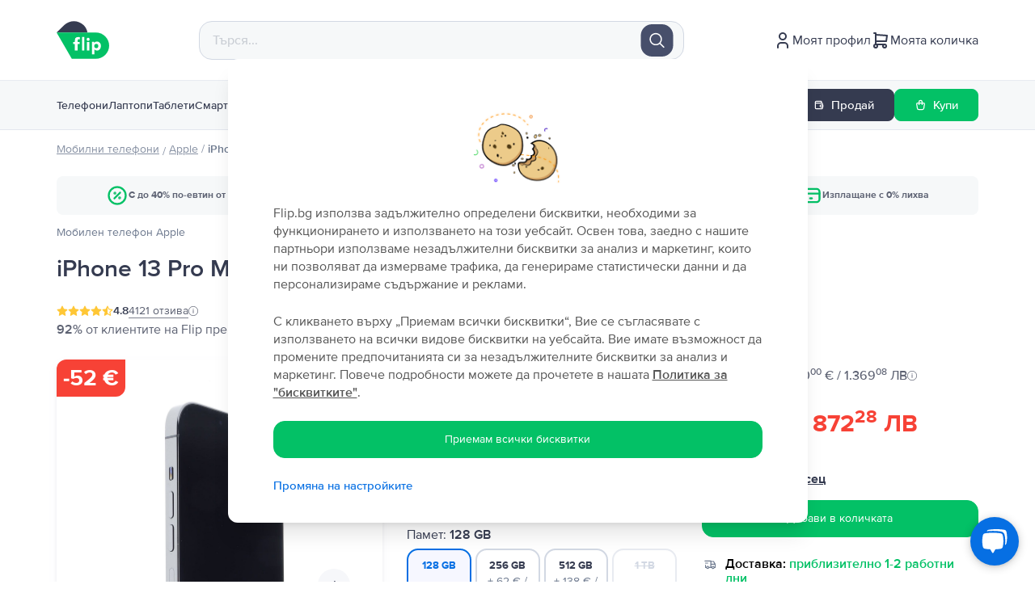

--- FILE ---
content_type: text/html; charset=utf-8
request_url: https://flip.bg/magazin/apple/mobilen-telefon-apple-iphone-13-pro-max-128gb-graphite/68994/
body_size: 204539
content:
<!DOCTYPE html><html lang="bg"><head><meta charSet="utf-8"/><meta name="viewport" content="width=device-width"/><meta property="og:image" content="https://cdn.flip.ro/website/flip-logo-1.png?v=1"/><link rel="preconnect" href="https://googleads.g.doubleclick.net"/><link rel="preconnect" href="https://td.doubleclick.net"/><link rel="preconnect" href="https://static-tracking.klaviyo.com"/><link rel="preconnect" href="https://static.klaviyo.com"/><link rel="preconnect" href="https://www.google.com"/><link rel="preconnect" href="https://www.googletagmanager.com"/><link rel="preconnect" href="https://www.youtube.com"/><link rel="preconnect" href="https://tags.creativecdn.com"/><link rel="apple-touch-icon-precomposed" href="https://cdn.flip.ro/website/apple-touch-icon.png?ver=5"/><link rel="apple-touch-icon" href="https://cdn.flip.ro/website/apple-touch-icon.png?ver=5"/><link rel="apple-touch-icon" sizes="180x180" href="https://cdn.flip.ro/website/apple-touch-icon.png?ver=5"/><link rel="icon" type="image/png" sizes="32x32" href="https://cdn.flip.ro/website/favicon-32x32.png?ver=5"/><link rel="icon" type="image/png" sizes="16x16" href="https://cdn.flip.ro/website/favicon-16x16.png?ver=5"/><link rel="mask-icon" color="#03c166" href="https://cdn.flip.ro/website/safari-pinned-tab.svg"/><link rel="shortcut icon" href="[data-uri]"/><script type="text/javascript" src="https://load.fomo.com/api/v1/pDbrYiyQ-2na3xa3nvzfHw/load.js" async=""></script><title>Apple iPhone 13 Pro Max, Graphite, 128 GB- от  359,99 €</title><meta property="og:title" content="Apple iPhone 13 Pro Max, Graphite, 128 GB- от  359,99 €"/><meta property="og:description" content="Apple iPhone 13 Pro Max, Graphite, 128 GB проверен и реновиран от експерти с до -40% по-евтин. Над 4121 положителни отзива. ➣ 2 години гаранция. Доставка до 2 дни. ✅ 30 дни право на връщане."/><meta name="description" content="Apple iPhone 13 Pro Max, Graphite, 128 GB проверен и реновиран от експерти с до -40% по-евтин. Над 4121 положителни отзива. ➣ 2 години гаранция. Доставка до 2 дни. ✅ 30 дни право на връщане."/><link content="" href="https://flip.bg/magazin/apple/mobilen-telefon-apple-iphone-13-pro-max-128gb-graphite/68994/" rel="canonical"/><link content="https://flip.bg/magazin/apple/mobilen-telefon-apple-iphone-13-pro-max-128gb-graphite/68994/" property="og:url" data-hid="ogurl"/><link content="" href="https://flip.bg/magazin/apple/mobilen-telefon-apple-iphone-13-pro-max-128gb-graphite/68994/" rel="alternate" hrefLang="bg-bg"/><link content="" href="https://rejoy.hu/shop/apple/mobiltelefon-apple-iphone-13-pro-max-128gb-graphite/68994/" rel="alternate" hrefLang="hu-hu"/><link content="" href="https://flip.ro/magazin/apple/telefon-mobil-apple-iphone-13-pro-max-128gb-graphite/68994/" rel="alternate" hrefLang="ro-ro"/><link content="" href="https://flip.gr/shop/apple/kinito-apple-iphone-13-pro-max-128gb-graphite/68994/" rel="alternate" hrefLang="el-el"/><script src="https://assets.oney.io/build/loader.min.js?t=1709646993837" async=""></script><script type="application/ld+json">{"@context":"https://schema.org/","@type":"Product","name":"Apple iPhone 13 Pro Max, Graphite, 128 GB, Като нов","image":"https://cdn.flip.ro/device-images/apple_iphone-13-pro-max_graphite_sell_mip@_320.jpg","description":"<p>Искаш да поръчаш <strong>телефон Apple</strong> и си любопитен дали си струва да закупиш <strong>iPhone 13 Pro Max?</strong></p><p>Ако четеш това,със сигурност ти предстои много специално изживяване, гарантирано от този актуален модел телефон. Вероятно се интересуваш да научиш повече за <strong>iPhone 13 Pro Max</strong> - <strong>попаднал си на точното място</strong>!</p><p>В редовете по-долу ще ти предоставим подробности за най-интересните спецификации на <strong>iPhone 13 Pro Max</strong>, така че, без повече приказки! Каним те да разбереш какви гаранции дава <strong>Apple</strong>, ако решиш да закупиш този топ телефон.</p><picture><source srcset=\"https://cdn.flip.ro/payload-uploads/descriptions/production/1_Apple_i_Phone_13_Pro_Max_a973098baa-175x175.jpg\" media=\"(max-width: 175px)\" type=\"image/jpeg\" /><source srcset=\"https://cdn.flip.ro/payload-uploads/descriptions/production/1_Apple_i_Phone_13_Pro_Max_a973098baa-480x360.jpg\" media=\"(max-width: 480px)\" type=\"image/jpeg\" /><source srcset=\"https://cdn.flip.ro/payload-uploads/descriptions/production/1_Apple_i_Phone_13_Pro_Max_a973098baa-768x576.jpg\" media=\"(max-width: 768px)\" type=\"image/jpeg\" /><img src=\"https://cdn.flip.ro/payload-uploads/descriptions/production/1_Apple_i_Phone_13_Pro_Max_a973098baa.jpg\" alt=\"Image\" /></picture><h2>Накратко за iPhone 13 Pro Max.</h2><p>Няма значение дали си бил потребител на телефон <strong>Apple</strong> преди или не, защото, ако преминеш на<strong> iPhone 13 Pro Max,</strong> това ще бъде едно технологично подобрено удоволствие, което наистина заслужаваш. Още от първия допир ще си възхитен,изпитвайки усещането да държиш първокласен телефон в ръцете си. Стъкленият гръб, алуминиевите ръбове и цялостният дизайн на този много стилен смартфон ще те впечатлят на мига.</p><p>Капацитетът на батерията, качеството на камерите и скоростта, с която<strong> iPhone 13 Pro Max</strong> изпълнява командите, които му задаваш, ще те смаят. <strong>iPhone 13 Pro Max</strong> е премиум устройство, което ще задоволи и най-взискателния потребител.</p><picture><source srcset=\"https://cdn.flip.ro/payload-uploads/descriptions/production/2_Apple_i_Phone_13_Pro_Max_f23a9becbc-175x175.jpg\" media=\"(max-width: 175px)\" type=\"image/jpeg\" /><source srcset=\"https://cdn.flip.ro/payload-uploads/descriptions/production/2_Apple_i_Phone_13_Pro_Max_f23a9becbc-480x360.jpg\" media=\"(max-width: 480px)\" type=\"image/jpeg\" /><source srcset=\"https://cdn.flip.ro/payload-uploads/descriptions/production/2_Apple_i_Phone_13_Pro_Max_f23a9becbc-768x576.jpg\" media=\"(max-width: 768px)\" type=\"image/jpeg\" /><img src=\"https://cdn.flip.ro/payload-uploads/descriptions/production/2_Apple_i_Phone_13_Pro_Max_f23a9becbc.jpg\" alt=\"Image\" /></picture><p>Нещо повече, ти може да притежаваш <strong>iPhone 13 Pro Max </strong>на страхотна цена, ако избереш да го поръчаш от <strong>Flip,</strong> където телефоните са с <strong>до 40%</strong> по-евтини от новите устройства.</p><p><strong>Накратко за спецификациите на iPhone 13 Pro Max, които вероятно вече те интересуват:</strong></p><p>● Дисплей <strong>- Super Retina XDR OLED</strong>,<strong> 120Hz, HDR10 и 6,7-инчов дисплей;</strong></p><p>● Процесор <strong>-</strong> <strong>Hexa-core (2x3.23 GHz Avalanche + 4x1.82 GHz Blizzard)</strong>;</p><p>● Памет <strong>- 128GB с 6GB RAM, 256GB с 6GB RAM, 512GB с 6GB RAM или 1TB 6GB RAM</strong>;</p><p>● Батерия <strong>-</strong> <strong>Li-Ion 4352 mAh</strong>, <strong>несменяема, бързо зареждане при27W</strong>;</p><p>● Основна камера <strong>- </strong>(<strong>wide, ultrawide </strong>и <strong>telephoto</strong> с <strong>12MP всяка) и 12MP предна камера</strong>;</p><p>● Видео <strong>- 4K запис при 24/25/30/60fps или 1080p при 30/60/120fps.</strong></p><picture><source srcset=\"https://cdn.flip.ro/payload-uploads/descriptions/production/3_Apple_i_Phone_13_Pro_Max_30f89ebb57-175x175.jpg\" media=\"(max-width: 175px)\" type=\"image/jpeg\" /><source srcset=\"https://cdn.flip.ro/payload-uploads/descriptions/production/3_Apple_i_Phone_13_Pro_Max_30f89ebb57-480x360.jpg\" media=\"(max-width: 480px)\" type=\"image/jpeg\" /><source srcset=\"https://cdn.flip.ro/payload-uploads/descriptions/production/3_Apple_i_Phone_13_Pro_Max_30f89ebb57-768x576.jpg\" media=\"(max-width: 768px)\" type=\"image/jpeg\" /><img src=\"https://cdn.flip.ro/payload-uploads/descriptions/production/3_Apple_i_Phone_13_Pro_Max_30f89ebb57.jpg\" alt=\"Image\" /></picture><h2>Ето какво още ще ти е интересно да разбереш за <strong>iPhone 13 Pro Max</strong>!</h2><h2><strong>iPhone 13 Pro Max</strong> <strong>– дизайн и впечатления.</strong></h2><p><strong>Apple </strong>се фокусира върху напълно различни детайли при създаването на модела<strong> iPhone 13 Pro Max</strong> и изостави цветовете на корпуса. Въпреки това, опциите, от които може да избираш, са класически и елегантни. Нещо повече, те може дори да нямат значение за теб, особено ако си свикнал да защитаваш устройството си със защитен калъф, който покрива почти целия гръб на твоя телефон.</p><p>Връщаме се към цветовете, които имаш на разположение за този топ модел устройство на <strong>Apple</strong>.Може спокойно да избираш между <strong>iPhone 13 Pro Max Graphite </strong>(тъмносив), <strong>iPhone 13 Pro Max Gold</strong> (златен), <strong>iPhone 13 Pro Max Silver </strong>(сребрист), <strong>iPhone 13 Pro Max Sierra Blue </strong>(син) или <strong>iPhone 13 Pro Max Alpine Green </strong>(зелен).</p><p>Всъщност абсолютно същите цветови опции, както в случая с <strong>iPhone 13 Pro</strong>.</p><picture><source srcset=\"https://cdn.flip.ro/payload-uploads/descriptions/production/4_Apple_i_Phone_13_Pro_Max_b723daafc2-175x175.jpg\" media=\"(max-width: 175px)\" type=\"image/jpeg\" /><source srcset=\"https://cdn.flip.ro/payload-uploads/descriptions/production/4_Apple_i_Phone_13_Pro_Max_b723daafc2-480x360.jpg\" media=\"(max-width: 480px)\" type=\"image/jpeg\" /><source srcset=\"https://cdn.flip.ro/payload-uploads/descriptions/production/4_Apple_i_Phone_13_Pro_Max_b723daafc2-768x576.jpg\" media=\"(max-width: 768px)\" type=\"image/jpeg\" /><img src=\"https://cdn.flip.ro/payload-uploads/descriptions/production/4_Apple_i_Phone_13_Pro_Max_b723daafc2.jpg\" alt=\"Image\" /></picture><p>Гърбът на<strong> iPhone 13 Pro Max</strong>, който е стъклен, ти придава усещането за премиум джаджа, в която вероятно ще се влюбиш от пръв поглед. Основните камери на този смартфон също се намират на гърба на устройството.</p><p><strong>iPhone 13 Pro Max</strong> идва със <strong>слот за зареждане</strong> <strong>Lightning</strong>, специфичен за телефоните на <strong>Apple.</strong></p><picture><source srcset=\"https://cdn.flip.ro/payload-uploads/descriptions/production/5_Apple_i_Phone_13_Pro_Max_fd43f8a51e-175x175.jpg\" media=\"(max-width: 175px)\" type=\"image/jpeg\" /><source srcset=\"https://cdn.flip.ro/payload-uploads/descriptions/production/5_Apple_i_Phone_13_Pro_Max_fd43f8a51e-480x360.jpg\" media=\"(max-width: 480px)\" type=\"image/jpeg\" /><source srcset=\"https://cdn.flip.ro/payload-uploads/descriptions/production/5_Apple_i_Phone_13_Pro_Max_fd43f8a51e-768x576.jpg\" media=\"(max-width: 768px)\" type=\"image/jpeg\" /><img src=\"https://cdn.flip.ro/payload-uploads/descriptions/production/5_Apple_i_Phone_13_Pro_Max_fd43f8a51e.jpg\" alt=\"Image\" /></picture><h2><strong>iPhone 13 Pro Max</strong> – <strong>камери и изображения.</strong></h2><p>Моделът<strong> iPhone 13 Pro Max Apple</strong> използва <strong>три основни</strong> <strong>камери</strong>, всяка по <strong>12MP</strong>, които заемат мястото си на гърба на телефона. Сред тях ще намериш и <strong>телефотообектив</strong>. Камерата за селфита е запазила своите <strong>12 мегапиксела</strong>, които се срещат и в моделите <strong>iPhone 11 Pro Max</strong> и<strong> iPhone 12 Pro Max </strong>и е с отлично зрително поле, но също така с и възможност за заснемане на клипове в <strong>4K </strong>при <strong>24 fps</strong>.</p><picture><source srcset=\"https://cdn.flip.ro/payload-uploads/descriptions/production/6_Apple_i_Phone_13_Pro_Max_24ac070194-175x175.jpg\" media=\"(max-width: 175px)\" type=\"image/jpeg\" /><source srcset=\"https://cdn.flip.ro/payload-uploads/descriptions/production/6_Apple_i_Phone_13_Pro_Max_24ac070194-480x360.jpg\" media=\"(max-width: 480px)\" type=\"image/jpeg\" /><source srcset=\"https://cdn.flip.ro/payload-uploads/descriptions/production/6_Apple_i_Phone_13_Pro_Max_24ac070194-768x576.jpg\" media=\"(max-width: 768px)\" type=\"image/jpeg\" /><img src=\"https://cdn.flip.ro/payload-uploads/descriptions/production/6_Apple_i_Phone_13_Pro_Max_24ac070194.jpg\" alt=\"Image\" /></picture><p><strong>iPhone 13 Pro Max</strong> ще ти помогне да правиш безупречни снимки и видеоклипове, дори през нощта. Камерата на<strong> iPhone 13 Pro Max</strong> е висок стандарт и заслужава да се конкурира с всички други първокласни телефони на пазара.</p><picture><source srcset=\"https://cdn.flip.ro/payload-uploads/descriptions/production/7_Apple_i_Phone_13_Pro_Max_f8b6ea455f-175x175.jpg\" media=\"(max-width: 175px)\" type=\"image/jpeg\" /><source srcset=\"https://cdn.flip.ro/payload-uploads/descriptions/production/7_Apple_i_Phone_13_Pro_Max_f8b6ea455f-480x360.jpg\" media=\"(max-width: 480px)\" type=\"image/jpeg\" /><source srcset=\"https://cdn.flip.ro/payload-uploads/descriptions/production/7_Apple_i_Phone_13_Pro_Max_f8b6ea455f-768x576.jpg\" media=\"(max-width: 768px)\" type=\"image/jpeg\" /><img src=\"https://cdn.flip.ro/payload-uploads/descriptions/production/7_Apple_i_Phone_13_Pro_Max_f8b6ea455f.jpg\" alt=\"Image\" /></picture><p>Ако си любопитен да разбереш как снима <strong>iPhone 13 Pro Max,</strong> е важно да знаеш, че телефонът може да заснема видео изображения в <strong>4K </strong>при <strong>24 fps</strong>, което води до плавни и идеални кадри, без помощта на стабилизатор. Смартфонът може да променя фокуса по време на заснемане от един обект на друг, точно както виждаш във филмовите продукции.</p><picture><source srcset=\"https://cdn.flip.ro/payload-uploads/descriptions/production/8_Apple_i_Phone_13_Pro_Max_0aa23ff191-175x175.jpg\" media=\"(max-width: 175px)\" type=\"image/jpeg\" /><source srcset=\"https://cdn.flip.ro/payload-uploads/descriptions/production/8_Apple_i_Phone_13_Pro_Max_0aa23ff191-480x360.jpg\" media=\"(max-width: 480px)\" type=\"image/jpeg\" /><source srcset=\"https://cdn.flip.ro/payload-uploads/descriptions/production/8_Apple_i_Phone_13_Pro_Max_0aa23ff191-768x576.jpg\" media=\"(max-width: 768px)\" type=\"image/jpeg\" /><img src=\"https://cdn.flip.ro/payload-uploads/descriptions/production/8_Apple_i_Phone_13_Pro_Max_0aa23ff191.jpg\" alt=\"Image\" /></picture><p>Цветовият баланс и контрастът на изображенията, заснети с <strong>iPhone 13 Pro Max,</strong> несъмнено ще те изненадат,независимо дали става дума за снимки или видеоклипове.</p><picture><source srcset=\"https://cdn.flip.ro/payload-uploads/descriptions/production/9_Apple_i_Phone_13_Pro_Max_4fdfb2d8c4-175x175.jpg\" media=\"(max-width: 175px)\" type=\"image/jpeg\" /><source srcset=\"https://cdn.flip.ro/payload-uploads/descriptions/production/9_Apple_i_Phone_13_Pro_Max_4fdfb2d8c4-480x360.jpg\" media=\"(max-width: 480px)\" type=\"image/jpeg\" /><source srcset=\"https://cdn.flip.ro/payload-uploads/descriptions/production/9_Apple_i_Phone_13_Pro_Max_4fdfb2d8c4-768x576.jpg\" media=\"(max-width: 768px)\" type=\"image/jpeg\" /><img src=\"https://cdn.flip.ro/payload-uploads/descriptions/production/9_Apple_i_Phone_13_Pro_Max_4fdfb2d8c4.jpg\" alt=\"Image\" /></picture><h2><strong>iPhone 13 Pro Max – дисплей.</strong></h2><p>Екранът на <strong>iPhone 13 Pro Max</strong> е с размери<strong> 6, 7 инча</strong>,<strong> Super Retina XDR OLED, 120Hz, HDR10</strong>. Дисплеят на този телефон е с резолюция <strong>1284 x 2778</strong> <strong>пиксела</strong> и специална яркост. Размерът на екрана и яснотата на този модел <strong>Apple </strong>са идеални, особено ако си любител на видео съдържание на телефона си.</p><picture><source srcset=\"https://cdn.flip.ro/payload-uploads/descriptions/production/10_Apple_i_Phone_13_Pro_Max_356cd85e0b-175x175.jpg\" media=\"(max-width: 175px)\" type=\"image/jpeg\" /><source srcset=\"https://cdn.flip.ro/payload-uploads/descriptions/production/10_Apple_i_Phone_13_Pro_Max_356cd85e0b-480x360.jpg\" media=\"(max-width: 480px)\" type=\"image/jpeg\" /><source srcset=\"https://cdn.flip.ro/payload-uploads/descriptions/production/10_Apple_i_Phone_13_Pro_Max_356cd85e0b-768x576.jpg\" media=\"(max-width: 768px)\" type=\"image/jpeg\" /><img src=\"https://cdn.flip.ro/payload-uploads/descriptions/production/10_Apple_i_Phone_13_Pro_Max_356cd85e0b.jpg\" alt=\"Image\" /></picture><h2><strong>iPhone 13 Pro Max – батерия.</strong></h2><p>С <strong>4352 mAh,</strong> батерията на<strong> iPhone 13 Pro Max </strong>ще бъде повече от достатъчна за целия ден, ако смяташ да стоиш далеч от контакта. Още нещо важно,което трябва да знаеш, моделът от <strong>Apple</strong> <strong>поддържа wireless зареждане, при 15W</strong>, но също така има <strong>магнитна опция за бързо безжично зареждане, при 7, 5W.</strong></p><picture><source srcset=\"https://cdn.flip.ro/payload-uploads/descriptions/production/11_Apple_i_Phone_13_Pro_Max_3e4a16f46b-175x175.jpg\" media=\"(max-width: 175px)\" type=\"image/jpeg\" /><source srcset=\"https://cdn.flip.ro/payload-uploads/descriptions/production/11_Apple_i_Phone_13_Pro_Max_3e4a16f46b-480x360.jpg\" media=\"(max-width: 480px)\" type=\"image/jpeg\" /><source srcset=\"https://cdn.flip.ro/payload-uploads/descriptions/production/11_Apple_i_Phone_13_Pro_Max_3e4a16f46b-768x576.jpg\" media=\"(max-width: 768px)\" type=\"image/jpeg\" /><img src=\"https://cdn.flip.ro/payload-uploads/descriptions/production/11_Apple_i_Phone_13_Pro_Max_3e4a16f46b.jpg\" alt=\"Image\" /></picture><h2><strong>iPhone 13 Pro Max</strong> – <strong>памет.</strong></h2><p><strong>iPhone 13 Pro Max</strong> се предлага в <strong>четири щедри опции за</strong> вътрешна памет. Говорим за <strong>128GB с 6GB RAM, 256GB с 6GB</strong> <strong>RAM, 512GB с 6GB RAM</strong> и огромната вътрешна памет от <strong>1TB с</strong> <strong>6GB RAM</strong> - невероятни алтернативи, които имаш на разположение с този прекрасен телефон от <strong>Apple</strong>.</p><picture><source srcset=\"https://cdn.flip.ro/payload-uploads/descriptions/production/12_Apple_i_Phone_13_Pro_Max_a831280da9-175x175.jpg\" media=\"(max-width: 175px)\" type=\"image/jpeg\" /><source srcset=\"https://cdn.flip.ro/payload-uploads/descriptions/production/12_Apple_i_Phone_13_Pro_Max_a831280da9-480x360.jpg\" media=\"(max-width: 480px)\" type=\"image/jpeg\" /><source srcset=\"https://cdn.flip.ro/payload-uploads/descriptions/production/12_Apple_i_Phone_13_Pro_Max_a831280da9-768x576.jpg\" media=\"(max-width: 768px)\" type=\"image/jpeg\" /><img src=\"https://cdn.flip.ro/payload-uploads/descriptions/production/12_Apple_i_Phone_13_Pro_Max_a831280da9.jpg\" alt=\"Image\" /></picture><p>Ако си фен на американската марка, сигурно вече знаеш, че производителят <strong>не позволява „допълване“ на вътрешното</strong> <strong>пространство за съхранение с карта памет</strong>. Вместо това, <strong>компромисът</strong>, към който може да се обърнеш, ако телефонът няма достатъчно вътрешна памет в сравнение с твоите нужди, <strong>е</strong> <strong>iCloud.</strong> Там може безопасно да съхраняваш снимките, видеоклиповете, музиката или документите, които те интересуват.</p><h2><strong>iPhone 13 Pro Max</strong> – <strong>процесор.</strong></h2><p>Ще се убедиш в производителността на <strong>iPhone 13 Pro Max, </strong>благодарение на <strong>чипсета</strong> <strong>Apple A15 Bionic (5 nm)</strong>, който в допълнение към други по-стари модели<strong> телефони на Apple</strong>, ще изпълнява команди удивително бързо.</p><picture><source srcset=\"https://cdn.flip.ro/payload-uploads/descriptions/production/13_Apple_i_Phone_13_Pro_Max_b12c00829d-175x175.jpg\" media=\"(max-width: 175px)\" type=\"image/jpeg\" /><source srcset=\"https://cdn.flip.ro/payload-uploads/descriptions/production/13_Apple_i_Phone_13_Pro_Max_b12c00829d-480x360.jpg\" media=\"(max-width: 480px)\" type=\"image/jpeg\" /><source srcset=\"https://cdn.flip.ro/payload-uploads/descriptions/production/13_Apple_i_Phone_13_Pro_Max_b12c00829d-768x576.jpg\" media=\"(max-width: 768px)\" type=\"image/jpeg\" /><img src=\"https://cdn.flip.ro/payload-uploads/descriptions/production/13_Apple_i_Phone_13_Pro_Max_b12c00829d.jpg\" alt=\"Image\" /></picture><p>Смартфонът използва операционна система <strong>iOS 15</strong> с <strong>възможност за надграждане</strong> до най-новата налична версия на <strong>iOS.</strong> Точността, с която този телефон ще реагира на твоите действия, определено ще удовлетвори очакванията ти.</p><h2><strong>iPhone 13 Pro Max</strong> – <strong>защита и отключване.</strong></h2><p>Сигурността на <strong>iPhone 13 Pro Max</strong> едва ли може да бъде под въпрос! Може да избереш да отключиш телефона с помощта на почти невъзможната за хакване функция за <strong>лицево разпознаване</strong>. Разбира се, имаш и възможността да защитиш телефона си с <strong>пинкод</strong>, който въвеждаш всеки път, когато искаш да използваш устройството.</p><picture><source srcset=\"https://cdn.flip.ro/payload-uploads/descriptions/production/14_Apple_i_Phone_13_Pro_Max_306727e075-175x175.jpg\" media=\"(max-width: 175px)\" type=\"image/jpeg\" /><source srcset=\"https://cdn.flip.ro/payload-uploads/descriptions/production/14_Apple_i_Phone_13_Pro_Max_306727e075-480x360.jpg\" media=\"(max-width: 480px)\" type=\"image/jpeg\" /><source srcset=\"https://cdn.flip.ro/payload-uploads/descriptions/production/14_Apple_i_Phone_13_Pro_Max_306727e075-768x576.jpg\" media=\"(max-width: 768px)\" type=\"image/jpeg\" /><img src=\"https://cdn.flip.ro/payload-uploads/descriptions/production/14_Apple_i_Phone_13_Pro_Max_306727e075.jpg\" alt=\"Image\" /></picture><h2>Възможни въпроси, които най-вероятно имаш, относно<strong> iPhone 13 Pro Max</strong>:</h2><h2>1. С какъв тип SIM карта работи <strong>iPhone 13 Pro Max</strong>?</h2><p>На <strong>Flip.bg</strong> ти показваме, за всеки един телефон, коя е мрежата, в която може да използваш <strong>iPhone 13 Pro Max</strong>. Ако съобщението, което се появява, е „<strong>Отключено</strong>“, това означава, че може да го използваш със <strong>SIM карта на всеки мобилен оператор.</strong></p><picture><source srcset=\"https://cdn.flip.ro/payload-uploads/descriptions/production/15_Apple_i_Phone_13_Pro_Max_c5a4b3e750-175x175.jpg\" media=\"(max-width: 175px)\" type=\"image/jpeg\" /><source srcset=\"https://cdn.flip.ro/payload-uploads/descriptions/production/15_Apple_i_Phone_13_Pro_Max_c5a4b3e750-480x360.jpg\" media=\"(max-width: 480px)\" type=\"image/jpeg\" /><source srcset=\"https://cdn.flip.ro/payload-uploads/descriptions/production/15_Apple_i_Phone_13_Pro_Max_c5a4b3e750-768x576.jpg\" media=\"(max-width: 768px)\" type=\"image/jpeg\" /><img src=\"https://cdn.flip.ro/payload-uploads/descriptions/production/15_Apple_i_Phone_13_Pro_Max_c5a4b3e750.jpg\" alt=\"Image\" /></picture><h2>2. <strong>iPhone 13 Pro Max</strong> идва ли със зарядно устройство в кутията?</h2><p>Ще получиш <strong>iPhone 13 Pro Max</strong> със зарядно, само ако преди да завършиш поръчката във <strong>Flip.bg,</strong> избереш опцията за добавянето му към количката.</p><picture><source srcset=\"https://cdn.flip.ro/payload-uploads/descriptions/production/16_Apple_i_Phone_13_Pro_Max_b63d4f84dc-175x175.jpg\" media=\"(max-width: 175px)\" type=\"image/jpeg\" /><source srcset=\"https://cdn.flip.ro/payload-uploads/descriptions/production/16_Apple_i_Phone_13_Pro_Max_b63d4f84dc-480x360.jpg\" media=\"(max-width: 480px)\" type=\"image/jpeg\" /><source srcset=\"https://cdn.flip.ro/payload-uploads/descriptions/production/16_Apple_i_Phone_13_Pro_Max_b63d4f84dc-768x576.jpg\" media=\"(max-width: 768px)\" type=\"image/jpeg\" /><img src=\"https://cdn.flip.ro/payload-uploads/descriptions/production/16_Apple_i_Phone_13_Pro_Max_b63d4f84dc.jpg\" alt=\"Image\" /></picture><h2>3. Колко издържа батерията на iPhone 13 Pro Max?</h2><p>Издръжливостта на батерията зависи от това как ще решиш да използваш телефона си. <strong>Apple </strong>гарантира приблизително <strong>16</strong> <strong>часа</strong> живот на батерията на нов<strong> iPhone 13 Pro Max</strong>, но, ако си свикнал да играеш игри на телефона си, или ако си потребител на видео съдържание на твоя смартфон, батерията му вероятно ще се изтощи много по-бързо, в сравнение с тази на същия модел, но използван за други цели (обаждания, съобщения, социални медии и др.).</p><p>Във <strong>Flip </strong>тестваме батерията на всеки <strong>iPhone поотделно</strong>. Ако изправността на батерията падне под <strong>85 %,</strong> ние я сменяме. Средното състояние на батерията за <strong>iPhone</strong>, продадени от <strong>Flip </strong>през 2022 г., е <strong>95 %.</strong></p><h2>4. <strong>iPhone 13 Pro Max</strong> има ли eSIM?</h2><p><strong>Apple </strong>предлага възможност за използване на <strong>iPhone </strong>с <strong>eSIM </strong>от десето поколение смартфони. С други думи, въпреки че <strong>iPhone</strong> не ти позволява да използваш физически повече от една SIM карта, сега може да използваш <strong>два номера за един и същ</strong> <strong>телефон. Така че, да, iPhone 13 Pro Max има eSIM!</strong></p><picture><source srcset=\"https://cdn.flip.ro/payload-uploads/descriptions/production/17_Apple_i_Phone_13_Pro_Max_1112e4210e-175x175.jpg\" media=\"(max-width: 175px)\" type=\"image/jpeg\" /><source srcset=\"https://cdn.flip.ro/payload-uploads/descriptions/production/17_Apple_i_Phone_13_Pro_Max_1112e4210e-480x360.jpg\" media=\"(max-width: 480px)\" type=\"image/jpeg\" /><source srcset=\"https://cdn.flip.ro/payload-uploads/descriptions/production/17_Apple_i_Phone_13_Pro_Max_1112e4210e-768x576.jpg\" media=\"(max-width: 768px)\" type=\"image/jpeg\" /><img src=\"https://cdn.flip.ro/payload-uploads/descriptions/production/17_Apple_i_Phone_13_Pro_Max_1112e4210e.jpg\" alt=\"Image\" /></picture><h2>5. Кое е по-добре <strong>iPhone 13 Pro Max</strong> със 128GB или iPhone 13 Pro Max с 256GB?</h2><p>Всичко зависи от твоята необходимост от вътрешна памет. Така че, няма правилен или грешен отговор на този въпрос. Но, имайки предвид разликата в цената между версията с повече място за съхранение и тази с по-малко GB, <strong>нашият съвет е да изберете модела с повече памет.</strong></p><h2>6. Може ли<strong> iPhone 13 Pro Max</strong> да се зарежда безжично?</h2><p><strong>Да!</strong> <strong>iPhone 13 Pro Max</strong> <strong>поддържа безжично зареждане</strong>, разбира се, има и опцията за <strong>бързо зареждане (fast charging) или магнитно бързо безжично зареждане (fast wireless charging</strong>).</p><picture><source srcset=\"https://cdn.flip.ro/payload-uploads/descriptions/production/18_Apple_i_Phone_13_Pro_Max_9c04dc7fc7-175x175.jpg\" media=\"(max-width: 175px)\" type=\"image/jpeg\" /><source srcset=\"https://cdn.flip.ro/payload-uploads/descriptions/production/18_Apple_i_Phone_13_Pro_Max_9c04dc7fc7-480x360.jpg\" media=\"(max-width: 480px)\" type=\"image/jpeg\" /><source srcset=\"https://cdn.flip.ro/payload-uploads/descriptions/production/18_Apple_i_Phone_13_Pro_Max_9c04dc7fc7-768x576.jpg\" media=\"(max-width: 768px)\" type=\"image/jpeg\" /><img src=\"https://cdn.flip.ro/payload-uploads/descriptions/production/18_Apple_i_Phone_13_Pro_Max_9c04dc7fc7.jpg\" alt=\"Image\" /></picture><h2>7. Възможно ли е да закупя <strong>iPhone 13 Pro Max</strong> на изплащане?</h2><p>Във <strong>Flip.bg</strong> всички телефони могат да бъдат закупени на вноски <strong>до 48 месеца</strong>. Виж <a href=\"https://flip.bg/tbi/\"><span style=\"text-decoration: underline\"><strong>тук</strong></span> </a>как да притежаваш <strong>iPhone 13 Pro Max</strong> на изплащане.</p><picture><source srcset=\"https://cdn.flip.ro/payload-uploads/descriptions/production/19_Apple_i_Phone_13_Pro_Max_96208034bd-175x175.jpg\" media=\"(max-width: 175px)\" type=\"image/jpeg\" /><source srcset=\"https://cdn.flip.ro/payload-uploads/descriptions/production/19_Apple_i_Phone_13_Pro_Max_96208034bd-480x360.jpg\" media=\"(max-width: 480px)\" type=\"image/jpeg\" /><source srcset=\"https://cdn.flip.ro/payload-uploads/descriptions/production/19_Apple_i_Phone_13_Pro_Max_96208034bd-768x576.jpg\" media=\"(max-width: 768px)\" type=\"image/jpeg\" /><img src=\"https://cdn.flip.ro/payload-uploads/descriptions/production/19_Apple_i_Phone_13_Pro_Max_96208034bd.jpg\" alt=\"Image\" /></picture><p>На <strong>Flip.bg</strong> офертите за <strong>iPhone 13 Pro Max</strong> са щедри и динамични, на цени, които са подходящи за твоя бюджет.</p><p>Избери този, който отговаря на нуждите ти, и го поръчай, докато все още е в наличност, добрите сделки се „изпаряват” веднага, щом кажеш „<strong>FLIP”</strong>!</p><picture><source srcset=\"https://cdn.flip.ro/payload-uploads/descriptions/production/20_Apple_i_Phone_13_Pro_Max_11b386dd18-175x175.jpg\" media=\"(max-width: 175px)\" type=\"image/jpeg\" /><source srcset=\"https://cdn.flip.ro/payload-uploads/descriptions/production/20_Apple_i_Phone_13_Pro_Max_11b386dd18-480x360.jpg\" media=\"(max-width: 480px)\" type=\"image/jpeg\" /><source srcset=\"https://cdn.flip.ro/payload-uploads/descriptions/production/20_Apple_i_Phone_13_Pro_Max_11b386dd18-768x576.jpg\" media=\"(max-width: 768px)\" type=\"image/jpeg\" /><img src=\"https://cdn.flip.ro/payload-uploads/descriptions/production/20_Apple_i_Phone_13_Pro_Max_11b386dd18.jpg\" alt=\"Image\" /></picture>","sku":117882,"color":"Graphite","mpn":"","brand":{"@type":"Brand","name":"Apple"},"additionalProperty":[{"@type":"PropertyValue","name":"Memory","unitCode":"E34","unitText":"GB","value":"128 GB"},{"@type":"PropertyValue","name":"RAM","unitCode":"E34","unitText":"GB","value":""}],"offers":{"@type":"Offer","url":"https://flip.ro/magazin/apple/mobilen-telefon-apple-iphone-13-pro-max-128gb-graphite/68994/?състояние=Като нов","priceCurrency":"BGN","price":445.99,"priceValidUntil":"","itemCondition":"https://schema.org/UsedCondition","availability":"https://schema.org/InStock","seller":{"@type":"Organization","name":"FLIP TECHNOLOGIES SRL"},"shippingDetails":{"@type":"OfferShippingDetails","shippingRate":{"@type":"MonetaryAmount","value":0,"currency":"BGN"},"shippingDestination":{"@type":"DefinedRegion","addressCountry":"BG"},"deliveryTime":{"@type":"ShippingDeliveryTime","handlingTime":{"@type":"QuantitativeValue","minValue":0,"maxValue":1,"unitCode":"d"},"transitTime":{"@type":"QuantitativeValue","minValue":1,"maxValue":5,"unitCode":"d"},"cutOffTime":"22:00-08:00","businessDays":{"@type":"OpeningHoursSpecification","dayOfWeek":["https://schema.org/Monday","https://schema.org/Tuesday","https://schema.org/Wednesday","https://schema.org/Thursday","https://schema.org/Friday"]}}}},"review":[{"@type":"Review","reviewRating":{"@type":"Rating","ratingValue":5,"bestRating":5,"worstRating":1},"author":{"@type":"Person","name":"Мариела Бисерова"}},{"@type":"Review","reviewRating":{"@type":"Rating","ratingValue":5,"bestRating":5,"worstRating":1},"author":{"@type":"Person","name":"Минко Минков"}},{"@type":"Review","reviewRating":{"@type":"Rating","ratingValue":5,"bestRating":5,"worstRating":1},"author":{"@type":"Person","name":"Мариана Серафимова"}},{"@type":"Review","reviewRating":{"@type":"Rating","ratingValue":5,"bestRating":5,"worstRating":1},"author":{"@type":"Person","name":"Темелко"}},{"@type":"Review","reviewRating":{"@type":"Rating","ratingValue":5,"bestRating":5,"worstRating":1},"author":{"@type":"Person","name":"Мирослава"}}],"aggregateRating":{"@type":"AggregateRating","ratingValue":"4.8","reviewCount":92}}</script><script type="application/ld+json">{"@context":"https://schema.org","@type":"BreadcrumbList","itemListElement":[{"@type":"ListItem","position":1,"item":{"@id":"https://flip.ro/magazin/?category=laptop","name":"laptop"}},{"@type":"ListItem","position":2,"item":{"@id":"https://flip.ro/magazin/apple","name":"Apple"}},{"@type":"ListItem","position":3,"item":{"@id":"https://flip.ro/magazin/apple/mobilen-telefon-apple-iphone-13-pro-max-128gb-graphite/68994/?състояние=Като нов","name":"iPhone 13 Pro Max"}}]}</script><meta name="next-head-count" content="32"/><script>
          window.dataLayer = window.dataLayer || []
          window.dataLayer.push({
          originalLocation: document.location.protocol + '//' +
          document.location.hostname +
          document.location.pathname +
          document.location.search
        })
          </script><script type="text/javascript"></script><script>(function c(){if(window.newrelic){let e=[/Script error\./,/'' is not a valid selector\./,/^Minified React error/];window.newrelic.setErrorHandler(function(t){return!!t?.message&&e.some(e=>e.test(t.message))})}})()</script><meta name="google-site-verification" content="v2xdQkubleQy4ZwTLXAxMnQ_1rZ98JGpg5ikazO5AbE"/><meta name="viewport" content="width=device-width, initial-scale=1, viewport-fit=cover"/><link data-next-font="" rel="preconnect" href="/" crossorigin="anonymous"/><link rel="preload" href="/_next/static/css/tailwind.13e573bcd86c8bae.css" as="style"/><link rel="stylesheet" href="/_next/static/css/tailwind.13e573bcd86c8bae.css" data-n-g=""/><link rel="preload" href="/_next/static/css/article-content.1a69be9717f0b3e0.css" as="style"/><link rel="stylesheet" href="/_next/static/css/article-content.1a69be9717f0b3e0.css" data-n-g=""/><link rel="preload" href="/_next/static/css/pages/_app.032b42f3f2a3d47e.css" as="style"/><link rel="stylesheet" href="/_next/static/css/pages/_app.032b42f3f2a3d47e.css" data-n-g=""/><noscript data-n-css=""></noscript><script defer="" nomodule="" src="/_next/static/chunks/polyfills-42372ed130431b0a.js"></script><script src="https://static.klaviyo.com/onsite/js/klaviyo.js?company_id=WpD2kx" defer="" data-nscript="beforeInteractive"></script><script src="/_next/static/chunks/webpack-adef258d4ea5b330.js" defer=""></script><script src="/_next/static/chunks/framework-c07a7eb8b5b959a2.js" defer=""></script><script src="/_next/static/chunks/main-b6e663413dc40edb.js" defer=""></script><script src="/_next/static/chunks/tailwind-a75b7c6e68f6a3ef.js" defer=""></script><script src="/_next/static/chunks/article-content-b30b16d91e29919a.js" defer=""></script><script src="/_next/static/chunks/pages/_app-7ddd48c53985da63.js" defer=""></script><script src="/_next/static/chunks/5675-7b178f63a6c6bd2d.js" defer=""></script><script src="/_next/static/chunks/5925-0eaeb79c06deda21.js" defer=""></script><script src="/_next/static/chunks/1664-6e7dae928c2ab29b.js" defer=""></script><script src="/_next/static/chunks/6347-ba34abe4fb93f262.js" defer=""></script><script src="/_next/static/chunks/592-061cac3819911b68.js" defer=""></script><script src="/_next/static/chunks/1659-ec70ef58ea2bcd94.js" defer=""></script><script src="/_next/static/chunks/7848-6ff30a70851e4c79.js" defer=""></script><script src="/_next/static/chunks/8339-1c0895602749680b.js" defer=""></script><script src="/_next/static/chunks/5739-c6acd1a473998856.js" defer=""></script><script src="/_next/static/chunks/722-96ea05b0a89ad275.js" defer=""></script><script src="/_next/static/chunks/5157-08fe4055106216fc.js" defer=""></script><script src="/_next/static/chunks/9382-ab6ef9a919381475.js" defer=""></script><script src="/_next/static/chunks/7143-1c79efbc232f1adc.js" defer=""></script><script src="/_next/static/chunks/8971-43beaa4a446b4319.js" defer=""></script><script src="/_next/static/chunks/9877-94c417c1787d58d2.js" defer=""></script><script src="/_next/static/chunks/4534-ba5c9c68d097d5d0.js" defer=""></script><script src="/_next/static/chunks/5006-3578180c073aa7d9.js" defer=""></script><script src="/_next/static/chunks/8753-e0c231c33e8e111a.js" defer=""></script><script src="/_next/static/chunks/2880-60cc7e2b600cced0.js" defer=""></script><script src="/_next/static/chunks/8520-15ac1071829da40b.js" defer=""></script><script src="/_next/static/chunks/7402-51d32e8a0c63172f.js" defer=""></script><script src="/_next/static/chunks/5105-90360e33c8030d76.js" defer=""></script><script src="/_next/static/chunks/pages/%5Bcategory%5D/%5Bbrand%5D/%5Bmodel%5D/%5BproductId%5D-1b48e0a9959fe5e1.js" defer=""></script><script src="/_next/static/_Nli79UDQoA75tpqdXgYF/_buildManifest.js" defer=""></script><script src="/_next/static/_Nli79UDQoA75tpqdXgYF/_ssgManifest.js" defer=""></script></head><body><script data-environment="" src="https://js.klarna.com/web-sdk/v1/klarna.js" data-client-id="klarna_live_client_Zy9wJXR0NjllYXcodFEjRmQlJXEoQmsta2hRZi9DcnMsNjZmNDkwNzUtZjc4YS00MTBjLTkwMDAtOGViZGY2NTU0YWViLDEsZHEyRWRPanZ2V3BmNmFuWVBZdlNyeEV1cVFQUVZnNmFUVjRtbkNDU3U1QT0" async=""></script><noscript><iframe src="https://www.googletagmanager.com/ns.html?id=GTM-M5QTZXH" height="0" width="0" style="display:none;visibility:hidden"></iframe></noscript><div id="__next"><div id="pdp" class="h-dvh  "><div class="fixed-nav pb-[3.5rem] tablet2:pb-0"><div class="fixed h-[3.5rem] tablet2:h-[100px]  left-0 right-0  top-0 z-[49] border-gray-placeholder/50 bg-white tablet2:border-b"><div class="relative mx-auto box-content flex h-full justify-between px-5 tablet:w-[90%] tablet:max-w-[1140px]  tablet:px-0"><div class="flex items-center gap-[10px]"><div class="navbar-toggle-button p-0 tablet2:hidden"><div class="nav-icon"><span></span><span></span><span></span><span></span></div></div><div class="flex items-center "><a href="/" class="cursor-pointer"><svg width="65" height="56" class="h-[46px] w-[44px] lg:h-[56px] lg:w-[65px]" viewBox="0 0 33 24" id="icons-logo-flip" x="1378.1499999999999" y="599.51" xmlns="http://www.w3.org/2000/svg"><g fill="none" fill-rule="evenodd"><path fill="#353B50" d="M0 7.071l4.81-4.654c3.33-3.223 8.78-3.223 12.11 0a8.139 8.139 0 012.409 4.654H0z"></path><path fill="#03C166" d="M0 7.071h24.571c4.636 0 8.429 3.713 8.429 8.25 0 4.538-3.793 8.25-8.429 8.25H9.537L0 7.071z"></path><path fill="#FFF" d="M11.485 14.342h-1.114v-1.326h1.114v-.95c0-.295.027-.573.08-.834a1.67 1.67 0 01.303-.691c.15-.199.366-.355.647-.47.282-.114.651-.171 1.109-.171.172 0 .341.007.506.022.165.015.327.04.484.078l-.079 1.403a2.049 2.049 0 00-.27-.083 1.314 1.314 0 00-.281-.028c-.27 0-.473.057-.608.171-.135.115-.202.349-.202.702v.85h1.249v1.327h-1.25v4.044h-1.688v-4.044zm4.544 4.044h1.414V9.9h-1.414zm2.958 0h1.626V13.02h-1.626v5.365zm-.13-7.054c0-.265.092-.491.277-.679a.9.9 0 01.666-.282.9.9 0 01.666.282.934.934 0 01.277.679.933.933 0 01-.277.679.9.9 0 01-.666.281.9.9 0 01-.666-.281.934.934 0 01-.277-.68zm4.779 4.212c0 .404.112.732.337.982.225.25.541.375.948.375.408 0 .724-.125.949-.375.225-.25.337-.578.337-.982 0-.405-.112-.733-.337-.983-.225-.25-.541-.375-.949-.375-.407 0-.723.125-.948.375-.225.25-.337.578-.337.983zm-1.479-2.683h1.479v.707h.021a1.915 1.915 0 01.616-.563c.14-.081.291-.148.456-.199.164-.051.339-.077.525-.077.385 0 .735.068 1.05.204.314.136.583.327.808.574.226.247.399.539.52.877.122.339.182.71.182 1.115 0 .376-.055.734-.166 1.077-.11.342-.268.645-.471.91a2.321 2.321 0 01-.745.635 2.063 2.063 0 01-.996.237c-.336 0-.648-.053-.938-.16a1.503 1.503 0 01-.712-.546h-.022v3.09h-1.607v-7.881z"></path></g></svg></a></div></div><div class="hidden tablet2:flex"><div class="mx-5 flex flex-1 items-center font-body font-normal leading-[18px] transition-all duration-300 ease-out tablet2:relative tablet2:mx-0 tablet2:mt-0 tablet2:min-w-[600px] tablet2:max-w-[600px] 2.5xl:max-w-[37.5rem] "><div class="relative flex w-full items-center rounded-lg border border-[#D2D8E3] bg-gray-background pl-4 pr-8 transition-all tablet2:rounded-2xl tablet2:bg-gray-background  py-[0.8rem] tablet2:h-[3rem] tablet2:pl-4 tablet2:pr-6"><input type="text" placeholder="Търся..." class="w-full bg-[transparent] font-medium text-gray-charcoal placeholder:opacity-50 focus:outline-none active:outline-none"/><span class="absolute  right-1.5 flex items-center justify-center tablet2:left-[unset] tablet2:right-3 tablet2:h-[2.5625rem] tablet2:w-[2.5625rem]  top-[50%] -translate-y-1/2  cursor-pointer"><svg width="41" height="41" viewBox="0 0 41 41" fill="none" xmlns="http://www.w3.org/2000/svg"><rect x="0.5" y="0.5" width="40" height="40" rx="14" fill="#474F6B"></rect> <path d="M29.4523 28.3733L24.8964 23.8174C26.138 22.299 26.7484 20.3614 26.6014 18.4056C26.4545 16.4497 25.5614 14.6251 24.1069 13.3092C22.6524 11.9934 20.7478 11.2869 18.787 11.3359C16.8262 11.3849 14.9593 12.1857 13.5724 13.5726C12.1855 14.9595 11.3847 16.8265 11.3356 18.7872C11.2866 20.748 11.9931 22.6526 13.309 24.1071C14.6248 25.5616 16.4494 26.4547 18.4053 26.6017C20.3612 26.7486 22.2987 26.1382 23.8172 24.8967L28.3731 29.4526C28.517 29.5916 28.7098 29.6685 28.91 29.6668C29.1101 29.6651 29.3015 29.5848 29.443 29.4433C29.5845 29.3018 29.6648 29.1103 29.6666 28.9102C29.6683 28.7101 29.5914 28.5173 29.4523 28.3733ZM18.9903 25.0966C17.7826 25.0966 16.6021 24.7385 15.5979 24.0676C14.5938 23.3966 13.8112 22.443 13.349 21.3272C12.8868 20.2115 12.7659 18.9838 13.0015 17.7993C13.2371 16.6148 13.8187 15.5268 14.6726 14.6729C15.5266 13.8189 16.6146 13.2374 17.7991 13.0018C18.9835 12.7662 20.2113 12.8871 21.327 13.3492C22.4427 13.8114 23.3964 14.594 24.0673 15.5982C24.7383 16.6023 25.0964 17.7829 25.0964 18.9905C25.0946 20.6094 24.4507 22.1615 23.306 23.3062C22.1612 24.4509 20.6092 25.0948 18.9903 25.0966Z" fill="white"></path></svg></span></div></div></div><ul class="flex items-center min-[991px]:gap-12"><li class="hidden cursor-pointer tablet2:block"><a href="https://flip.bg/vlez-v-akaunt/" data-cy="navbar-my-account" class=" text-base flex items-center  gap-[.5rem] text-gray-charcoal"><svg xmlns="http://www.w3.org/2000/svg" width="24" height="24" viewBox="0 0 24 24" fill="none" stroke="#353b50" stroke-width="2" stroke-linecap="round" stroke-linejoin="round" class="tabler-icon tabler-icon-user"><path d="M8 7a4 4 0 1 0 8 0a4 4 0 0 0 -8 0"></path><path d="M6 21v-2a4 4 0 0 1 4 -4h4a4 4 0 0 1 4 4v2"></path></svg><span class="hidden navbar:inline">Моят профил</span></a></li><li class="min-[991px]:hidden"><div class="min-w-[75px]"><div><button class="btn btn-medium btn-secondary  !h-9 !rounded-[8px] !px-2 !text-[0.6875rem] hover:shadow-none"><span class="flex w-max items-center"><svg xmlns="http://www.w3.org/2000/svg" width="14" height="24" viewBox="0 0 24 24" fill="none" stroke="currentColor" stroke-width="2" stroke-linecap="round" stroke-linejoin="round" class="mr-2"><path d="M17 8v-3a1 1 0 0 0 -1 -1h-10a2 2 0 0 0 0 4h12a1 1 0 0 1 1 1v3m0 4v3a1 1 0 0 1 -1 1h-12a2 2 0 0 1 -2 -2v-12"></path><path d="M20 12v4h-4a2 2 0 0 1 0 -4h4"></path></svg>Продай</span></button></div></div></li><li class="ml-2 min-[991px]:hidden"><div class="min-w-[75px]"><a href="/magazin/"><button class="btn btn-small btn-primary  !h-9 !rounded-[8px] !px-2 !text-[0.6875rem] hover:shadow-none"><span class="flex w-max items-center"><svg xmlns="http://www.w3.org/2000/svg" width="14" height="24" viewBox="0 0 24 24" fill="none" stroke="currentColor" stroke-width="2" stroke-linecap="round" stroke-linejoin="round" class="mr-2"><path d="M6.331 8h11.339a2 2 0 0 1 1.977 2.304l-1.255 8.152a3 3 0 0 1 -2.966 2.544h-6.852a3 3 0 0 1 -2.965 -2.544l-1.255 -8.152a2 2 0 0 1 1.977 -2.304z"></path><path d="M9 11v-5a3 3 0 0 1 6 0v5"></path></svg>Купи</span></button></a></div></li><li class="cursor-pointer"><div data-cy="navbar-cart" class="relative text-base ml-3 flex  items-center gap-[.5rem] border-l border-gray-placeholder pl-3 text-gray-charcoal tablet2:ml-0 tablet2:border-0 tablet2:pl-0"><svg xmlns="http://www.w3.org/2000/svg" width="24" height="24" viewBox="0 0 24 24" fill="none" stroke="#353b50" stroke-width="2" stroke-linecap="round" stroke-linejoin="round" class="tabler-icon tabler-icon-shopping-cart"><path d="M6 19m-2 0a2 2 0 1 0 4 0a2 2 0 1 0 -4 0"></path><path d="M17 19m-2 0a2 2 0 1 0 4 0a2 2 0 1 0 -4 0"></path><path d="M17 17h-11v-14h-2"></path><path d="M6 5l14 1l-1 7h-13"></path></svg><span class="hidden navbar:inline">Моята количка</span></div></li></ul></div></div><div class="hidden tablet2:block h-[60px] bg-gray-background pt-[100px] box-content border-b border-gray-placeholder/50 shadow-[0_5px_11px_0_rgba(154,168,192,.1),0_2px_4px_0_rgba(53,59,80,.05)] "><div class="mx-auto flex h-full items-center justify-between gap-[10px] px-5 tablet:w-[90%] tablet:max-w-[1140px]  tablet:px-0"><div class="flex items-center gap-[28px] "><a href="/telefoni/" target="_self" data-cy="navbar-Телефони" class="relative text-sm font-medium leading-[17px] text-gray-charcoal navbar-item flex items-center whitespace-nowrap">Телефони</a><a href="/laptop/apple/" target="_self" data-cy="navbar-Лаптопи" class="relative text-sm font-medium leading-[17px] text-gray-charcoal navbar-item flex items-center whitespace-nowrap">Лаптопи</a><a href="/tablets/apple/" target="_self" data-cy="navbar-Таблети" class="relative text-sm font-medium leading-[17px] text-gray-charcoal navbar-item flex items-center whitespace-nowrap">Таблети</a><a href="/smartwatch/apple/" target="_self" data-cy="navbar-Смарт часовници" class="relative text-sm font-medium leading-[17px] text-gray-charcoal navbar-item flex items-center whitespace-nowrap">Смарт часовници</a><a href="/pomosht/ " target="_self" data-cy="navbar-Помощ" class="relative text-sm font-medium leading-[17px] text-gray-charcoal navbar-item flex items-center whitespace-nowrap">Помощ</a><a href="/pomosht/#contact/ " target="_blank" data-cy="navbar-Контакти" class="relative text-sm font-medium leading-[17px] text-gray-charcoal navbar-item flex items-center whitespace-nowrap">Контакти</a></div><div class="flex items-center gap-2"><div><button class="btn btn-small btn-secondary  "><span class="flex w-max items-center"><svg xmlns="http://www.w3.org/2000/svg" width="14" height="24" viewBox="0 0 24 24" fill="none" stroke="currentColor" stroke-width="2" stroke-linecap="round" stroke-linejoin="round" class="mr-2"><path d="M17 8v-3a1 1 0 0 0 -1 -1h-10a2 2 0 0 0 0 4h12a1 1 0 0 1 1 1v3m0 4v3a1 1 0 0 1 -1 1h-12a2 2 0 0 1 -2 -2v-12"></path><path d="M20 12v4h-4a2 2 0 0 1 0 -4h4"></path></svg>Продай</span></button></div><a href="/magazin/"><button class="btn btn-small btn-primary  "><span class="flex w-max items-center"><svg xmlns="http://www.w3.org/2000/svg" width="15" height="24" viewBox="0 0 24 24" fill="none" stroke="currentColor" stroke-width="2" stroke-linecap="round" stroke-linejoin="round" class="mr-2"><path d="M6.331 8h11.339a2 2 0 0 1 1.977 2.304l-1.255 8.152a3 3 0 0 1 -2.966 2.544h-6.852a3 3 0 0 1 -2.965 -2.544l-1.255 -8.152a2 2 0 0 1 1.977 -2.304z"></path><path d="M9 11v-5a3 3 0 0 1 6 0v5"></path></svg>Купи</span></button></a></div></div></div></div><div class="z-1 absolute left-0 top-[3.5rem] h-[calc(100dvh_-_3.5rem)] w-screen overflow-hidden bg-gray-background tablet2:hidden !hidden"><div class="relative z-[2] flex h-full flex-col overflow-auto py-[12.5%] pl-4 pr-[39%]"><div class="burger-item"><a href="/vlez-v-akaunt/" target="_self" rel="noreferrer" data-cy="menu-menu-items.my-account" class="flex items-center justify-between rounded-[3rem] px-4 py-[18px] text-[15px] transition-all ease-in-out text-gray-charcoal rounded-none border-b border-[#949DAD]  font-medium"><div class="flex items-center"><span class="mr-2 transition-all ease-in-out opacity-70 grayscale"><svg width="18" height="18" viewBox="0 0 18 18" fill="none" xmlns="http://www.w3.org/2000/svg">
        <path d="M9 9C9.81585 9 10.6134 8.75807 11.2917 8.30481C11.9701 7.85155 12.4988 7.20731 12.811 6.45357C13.1232 5.69982 13.2049 4.87042 13.0457 4.07025C12.8866 3.27008 12.4937 2.53508 11.9168 1.95819C11.3399 1.38129 10.6049 0.988427 9.80475 0.829263C9.00458 0.670099 8.17518 0.751787 7.42143 1.064C6.66769 1.37621 6.02345 1.90492 5.57019 2.58327C5.11693 3.26163 4.875 4.05915 4.875 4.875C4.87609 5.96868 5.31104 7.01726 6.08439 7.79061C6.85774 8.56396 7.90632 8.99891 9 9ZM9 2.125C9.5439 2.125 10.0756 2.28629 10.5278 2.58846C10.9801 2.89063 11.3325 3.32012 11.5407 3.82262C11.7488 4.32512 11.8033 4.87805 11.6972 5.4115C11.5911 5.94495 11.3291 6.43495 10.9445 6.81954C10.5599 7.20414 10.0699 7.46605 9.5365 7.57216C9.00305 7.67827 8.45012 7.62381 7.94762 7.41567C7.44512 7.20753 7.01563 6.85505 6.71346 6.40282C6.41129 5.95058 6.25 5.4189 6.25 4.875C6.25 4.14566 6.53973 3.44618 7.05546 2.93046C7.57118 2.41473 8.27065 2.125 9 2.125V2.125Z" fill="#066FE3"/>
        <path d="M9 10.375C7.35953 10.3768 5.78677 11.0293 4.62679 12.1893C3.4668 13.3493 2.81432 14.922 2.8125 16.5625C2.8125 16.7448 2.88493 16.9197 3.01386 17.0486C3.1428 17.1776 3.31766 17.25 3.5 17.25C3.68234 17.25 3.8572 17.1776 3.98614 17.0486C4.11507 16.9197 4.1875 16.7448 4.1875 16.5625C4.1875 15.2861 4.69453 14.0621 5.59705 13.1595C6.49957 12.257 7.72364 11.75 9 11.75C10.2764 11.75 11.5004 12.257 12.4029 13.1595C13.3055 14.0621 13.8125 15.2861 13.8125 16.5625C13.8125 16.7448 13.8849 16.9197 14.0139 17.0486C14.1428 17.1776 14.3177 17.25 14.5 17.25C14.6823 17.25 14.8572 17.1776 14.9861 17.0486C15.1151 16.9197 15.1875 16.7448 15.1875 16.5625C15.1857 14.922 14.5332 13.3493 13.3732 12.1893C12.2132 11.0293 10.6405 10.3768 9 10.375V10.375Z" fill="#066FE3"/>
        </svg></span><span class="leading-[1] ">Моят профил</span></div></a></div><div class="burger-item"><a href="/pomosht/#contact/ " target="_blank" rel="noreferrer" data-cy="menu-menu-items.contact" class="flex items-center justify-between rounded-[3rem] px-4 py-[18px] text-[15px] transition-all ease-in-out text-gray-charcoal rounded-none border-b border-[#949DAD]  font-medium"><div class="flex items-center"><span class="mr-2 transition-all ease-in-out opacity-70 grayscale"><svg width="18" height="18" viewBox="0 0 18 18" fill="none" xmlns="http://www.w3.org/2000/svg">
        <path d="M3.75 9L3.19794 4.0315C3.11148 3.25335 3.91234 2.68216 4.61991 3.01733L15.3421 8.09626C16.1047 8.45747 16.1047 9.54253 15.3421 9.90374L4.61991 14.9827C3.91234 15.3178 3.11148 14.7467 3.19794 13.9685L3.75 9ZM3.75 9H9" stroke="#066FE3" stroke-width="1.3" stroke-linecap="round" stroke-linejoin="round"/>
        </svg></span><span class="leading-[1] ">Контакти</span></div></a></div><div class="burger-item"><a target="_self" rel="noreferrer" data-cy="menu-b-menu.smartphones" class="flex items-center justify-between rounded-[3rem] px-4 py-[18px] text-[15px] transition-all ease-in-out text-gray-charcoal rounded-none border-b border-[#949DAD]  font-medium" href="/telefoni/"><div class="flex items-center"><span class="mr-2 transition-all ease-in-out opacity-70 grayscale"><svg width="18" height="18" viewBox="0 0 14 20" fill="none" xmlns="http://www.w3.org/2000/svg"><path d="M6 2H8M7 15V15.01M3 1H11C12.1046 1 13 1.89543 13 3V17C13 18.1046 12.1046 19 11 19H3C1.89543 19 1 18.1046 1 17V3C1 1.89543 1.89543 1 3 1Z" stroke="#066FE3" stroke-width="1.5" stroke-linecap="round" stroke-linejoin="round"/></svg></span><span class="leading-[1] ">Телефони</span></div></a></div><div class="burger-item"><a target="_self" rel="noreferrer" data-cy="menu-b-menu.laptops" class="flex items-center justify-between rounded-[3rem] px-4 py-[18px] text-[15px] transition-all ease-in-out text-gray-charcoal rounded-none border-b border-[#949DAD]  font-medium" href="/laptop/apple/"><div class="flex items-center"><span class="mr-2 transition-all ease-in-out opacity-70 grayscale"><svg width="18" height="18" viewBox="0 0 22 16" fill="none" xmlns="http://www.w3.org/2000/svg"><path d="M1 15.214H21M4.33333 0.769531H17.6667C18.2803 0.769531 18.7778 1.26699 18.7778 1.88064V10.7695C18.7778 11.3832 18.2803 11.8806 17.6667 11.8806H4.33333C3.71968 11.8806 3.22222 11.3832 3.22222 10.7695V1.88064C3.22222 1.26699 3.71968 0.769531 4.33333 0.769531Z" stroke="#066FE3" stroke-width="1.5" stroke-linecap="round" stroke-linejoin="round"/></svg></span><span class="leading-[1] ">Лаптопи</span></div></a></div><div class="burger-item"><a target="_self" rel="noreferrer" data-cy="menu-b-menu.tablets" class="flex items-center justify-between rounded-[3rem] px-4 py-[18px] text-[15px] transition-all ease-in-out text-gray-charcoal rounded-none border-b border-[#949DAD]  font-medium" href="/tablets/apple/"><div class="flex items-center"><span class="mr-2 transition-all ease-in-out opacity-70 grayscale"><svg width="18" height="18" viewBox="0 0 16 20" fill="none" xmlns="http://www.w3.org/2000/svg"><path d="M14 1H2C1.44772 1 1 1.44772 1 2V18C1 18.5523 1.44772 19 2 19H14C14.5523 19 15 18.5523 15 18V2C15 1.44772 14.5523 1 14 1Z" stroke="#066FE3" stroke-width="1.5" stroke-linecap="round" stroke-linejoin="round"/><path d="M8 16C8.55228 16 9 15.5523 9 15C9 14.4477 8.55228 14 8 14C7.44772 14 7 14.4477 7 15C7 15.5523 7.44772 16 8 16Z" stroke="#066FE3" stroke-width="1.5" stroke-linecap="round" stroke-linejoin="round"/></svg></span><span class="leading-[1] ">Таблети</span></div></a></div><div class="burger-item"><a target="_self" rel="noreferrer" data-cy="menu-b-menu.smartwatches" class="flex items-center justify-between rounded-[3rem] px-4 py-[18px] text-[15px] transition-all ease-in-out text-gray-charcoal rounded-none border-b border-[#949DAD]  font-medium" href="/smartwatch/apple/"><div class="flex items-center"><span class="mr-2 transition-all ease-in-out opacity-70 grayscale"><svg width="18" height="18" viewBox="0 0 15 20" fill="none" xmlns="http://www.w3.org/2000/svg"><path d="M4.25 4H10.625M4.25 4C2.48959 4 1.0625 5.34315 1.0625 7V13C1.0625 14.6569 2.48959 16 4.25 16M4.25 4V1H10.625V4M10.625 4C12.3854 4 13.8125 5.34315 13.8125 7V13C13.8125 14.6569 12.3854 16 10.625 16M10.625 16H4.25M10.625 16V19H4.25V16M7.4375 8C7.01722 8 6.60637 8.1173 6.25691 8.33706C5.90746 8.55682 5.63509 8.86918 5.47426 9.23463C5.31342 9.60009 5.27134 10.0022 5.35333 10.3902C5.43533 10.7781 5.63771 11.1345 5.9349 11.4142C6.23209 11.6939 6.61072 11.8844 7.02293 11.9616C7.43514 12.0387 7.86241 11.9991 8.2507 11.8478C8.639 11.6964 8.97088 11.44 9.20437 11.1111C9.43787 10.7822 9.5625 10.3956 9.5625 10" stroke="#03C166" stroke-width="1.5" stroke-linecap="round" stroke-linejoin="round"/></svg></span><span class="leading-[1] ">Смарт часовници</span></div></a></div><div class="burger-item"><a target="_self" rel="noreferrer" data-cy="menu-b-menu.apple-phones" class="flex items-center justify-between rounded-[3rem] px-4 py-[18px] text-[15px] transition-all ease-in-out text-gray-charcoal false" href="/telefoni/apple/"><div class="flex items-center"><span class="mr-2 transition-all ease-in-out opacity-70 grayscale"><svg width="18" height="18" viewBox="0 0 18 18" fill="none" xmlns="http://www.w3.org/2000/svg">
        <path d="M12.6843 9.38428C12.6776 8.27771 13.1897 7.44373 14.2237 6.82879C13.6454 6.01752 12.7704 5.57133 11.6171 5.48533C10.525 5.40096 9.33023 6.10838 8.89275 6.10838C8.43041 6.10838 7.37316 5.51454 6.54129 5.51454C4.8245 5.5405 3 6.85475 3 9.52868C3 10.3189 3.14748 11.135 3.44245 11.9755C3.83685 13.082 5.25867 15.7933 6.7418 15.7495C7.51733 15.7316 8.06584 15.2108 9.07503 15.2108C10.0544 15.2108 10.5615 15.7495 11.4265 15.7495C12.9229 15.7284 14.2088 13.2638 14.5833 12.1539C12.5765 11.2275 12.6843 9.44107 12.6843 9.38428ZM10.9426 4.43555C11.7828 3.45879 11.7066 2.56964 11.6817 2.25C10.9393 2.29219 10.0809 2.74487 9.59206 3.3014C9.05349 3.89849 8.73698 4.63675 8.80492 5.46911C9.60697 5.52914 10.3394 5.12513 10.9426 4.43555Z" fill="#066FE3"/>
        </svg></span><span class="leading-[1] ">Телефони Apple</span></div></a></div><div class="burger-item"><a target="_self" rel="noreferrer" data-cy="menu-b-menu.apple-tablets" class="flex items-center justify-between rounded-[3rem] px-4 py-[18px] text-[15px] transition-all ease-in-out text-gray-charcoal false" href="/tablets/apple/"><div class="flex items-center"><span class="mr-2 transition-all ease-in-out opacity-70 grayscale"><svg width="18" height="18" viewBox="0 0 18 18" fill="none" xmlns="http://www.w3.org/2000/svg">
        <path d="M12.6843 9.38428C12.6776 8.27771 13.1897 7.44373 14.2237 6.82879C13.6454 6.01752 12.7704 5.57133 11.6171 5.48533C10.525 5.40096 9.33023 6.10838 8.89275 6.10838C8.43041 6.10838 7.37316 5.51454 6.54129 5.51454C4.8245 5.5405 3 6.85475 3 9.52868C3 10.3189 3.14748 11.135 3.44245 11.9755C3.83685 13.082 5.25867 15.7933 6.7418 15.7495C7.51733 15.7316 8.06584 15.2108 9.07503 15.2108C10.0544 15.2108 10.5615 15.7495 11.4265 15.7495C12.9229 15.7284 14.2088 13.2638 14.5833 12.1539C12.5765 11.2275 12.6843 9.44107 12.6843 9.38428ZM10.9426 4.43555C11.7828 3.45879 11.7066 2.56964 11.6817 2.25C10.9393 2.29219 10.0809 2.74487 9.59206 3.3014C9.05349 3.89849 8.73698 4.63675 8.80492 5.46911C9.60697 5.52914 10.3394 5.12513 10.9426 4.43555Z" fill="#066FE3"/>
        </svg></span><span class="leading-[1] ">Таблети Apple</span></div></a></div><div class="burger-item"><a target="_self" rel="noreferrer" data-cy="menu-b-menu.samsung-phones" class="flex items-center justify-between rounded-[3rem] px-4 py-[18px] text-[15px] transition-all ease-in-out text-gray-charcoal false" href="/telefoni/samsung/"><div class="flex items-center"><span class="mr-2 transition-all ease-in-out opacity-70 grayscale"><svg width="18" height="18" viewBox="0 0 18 18" fill="none" xmlns="http://www.w3.org/2000/svg">
        <path d="M7.89599 5.89967C7.83804 5.66158 7.84711 5.4111 7.87679 5.26546L7.88901 5.21105L7.90297 5.157C8.00945 4.7786 8.30044 4.38867 9.05242 4.38867C9.7997 4.38867 10.2398 4.8466 10.2398 5.53316V6.31301H13.4268V5.42797C13.4268 3.53668 12.2337 2.74236 10.9006 2.43162L10.7844 2.4058C10.6872 2.38529 10.5896 2.3671 10.4916 2.35123L10.3742 2.33332L10.2567 2.31731L10.1392 2.30337L10.0223 2.29132C9.98336 2.28754 9.94443 2.28404 9.90548 2.28082L9.78957 2.27221L9.67437 2.26498L9.55986 2.2593L9.4464 2.25516L9.33451 2.25224L9.16868 2.25H9.11439C9.06656 2.25 9.01891 2.25034 8.9716 2.25103L8.82986 2.25396C8.73595 2.25671 8.64274 2.26085 8.55057 2.26601L8.41268 2.27531C8.38998 2.27703 8.36712 2.27875 8.34442 2.28082L8.20879 2.29321C8.16406 2.29763 8.11937 2.3025 8.07473 2.30784L7.94207 2.32471C7.83245 2.33969 7.7244 2.35691 7.6181 2.37671L7.49154 2.4015L7.36673 2.4287L7.24402 2.45831C7.20335 2.46864 7.16303 2.47914 7.12323 2.49033L7.00436 2.52476C5.76763 2.89971 4.87617 3.68611 4.65134 5.05061C4.55848 5.61545 4.54242 6.11228 4.67665 6.74908C4.913 7.84915 5.87655 8.61558 6.95461 9.25944L7.1131 9.35274L7.19288 9.39888L7.35294 9.48978L7.59418 9.62389L7.91536 9.79845L8.38876 10.0544L8.61883 10.1808L8.84243 10.3065L8.98731 10.3905C9.01105 10.4044 9.03479 10.4184 9.05818 10.4325L9.19713 10.5167C9.78888 10.8823 10.2525 11.2588 10.4312 11.7004C10.5485 11.9874 10.5211 12.3518 10.4658 12.5918L10.4564 12.6307C10.4426 12.6867 10.4254 12.7417 10.4051 12.7957L10.3829 12.8499C10.2342 13.1901 9.91456 13.4819 9.20848 13.4819C8.41041 13.4819 7.93299 13.0234 7.93299 12.3346L7.92846 11.1221H4.5V12.0855C4.5 14.7901 6.56762 15.6791 8.85744 15.7459L9.00075 15.749L9.14459 15.75L9.28685 15.7491C9.35772 15.7481 9.42824 15.7464 9.49806 15.744L9.63771 15.7378C9.70683 15.7343 9.77578 15.7299 9.84421 15.7247L9.98036 15.7133L10.1148 15.6999C10.1595 15.6951 10.2038 15.6899 10.2481 15.6844L10.3796 15.6663C10.4232 15.66 10.4667 15.6532 10.5096 15.6462L10.6379 15.6238C12.2314 15.3294 13.4189 14.496 13.6581 12.8656C13.6886 12.6512 13.7104 12.4357 13.7232 12.2196L13.7295 12.0905L13.7333 11.9671C13.7342 11.9277 13.7348 11.8882 13.7351 11.8488L13.7345 11.736L13.7323 11.6288L13.7284 11.5272L13.7232 11.431L13.7167 11.3404L13.7094 11.2556L13.6968 11.1388L13.6834 11.0352L13.6652 10.9173L13.6446 10.8028C13.4235 9.71857 12.4786 8.94698 11.4154 8.31259L11.259 8.22083C11.2328 8.20566 11.2067 8.19057 11.1804 8.17555L11.0221 8.08638L10.8634 7.99875L10.7046 7.91267L10.5457 7.82815L9.84543 7.46146L9.6213 7.34301L9.4759 7.26486L9.33398 7.18704L9.19608 7.10957L9.12888 7.07084L8.99796 6.99371C8.41913 6.64596 7.99426 6.29804 7.89599 5.89967Z" fill="#066FE3"/>
        </svg></span><span class="leading-[1] ">Телефони Samsung</span></div></a></div><div class="burger-item"><a target="_self" rel="noreferrer" data-cy="menu-b-menu.huawei-phones" class="flex items-center justify-between rounded-[3rem] px-4 py-[18px] text-[15px] transition-all ease-in-out text-gray-charcoal false" href="/telefoni/huawei/"><div class="flex items-center"><span class="mr-2 transition-all ease-in-out opacity-70 grayscale"><svg width="18" height="18" viewBox="0 0 18 18" fill="none" xmlns="http://www.w3.org/2000/svg">
        <path d="M3.33967 5.24321C3.33967 5.24321 2.03373 6.49097 1.96232 7.81066V8.05609C2.01997 9.12242 2.82448 9.75027 2.82448 9.75027C4.11403 11.0118 7.23792 12.5986 7.97049 12.9572C7.97049 12.9572 8.01439 12.9794 8.0419 12.9519L8.05565 12.9244V12.8943C6.0531 8.53054 3.33914 5.24374 3.33914 5.24374L3.33967 5.24321ZM7.55475 14.0309C7.541 13.9733 7.48599 13.9733 7.48599 13.9733L2.2818 14.1579C2.84405 15.166 3.79719 15.9404 4.79159 15.7087C5.46916 15.5326 7.02052 14.4525 7.52724 14.0859C7.57114 14.05 7.55475 14.0225 7.55475 14.0225V14.0309ZM7.6124 13.4798C5.32582 11.9342 0.898631 9.5736 0.898631 9.5736C0.804088 9.86941 0.753998 10.1776 0.75 10.4881L0.75 10.5379C0.75 11.2926 1.03086 11.8216 1.03086 11.8216C1.59577 13.0143 2.68114 13.3756 2.68114 13.3756C3.17728 13.585 3.67025 13.593 3.67025 13.593C3.75541 13.6067 6.77245 13.593 7.57643 13.593C7.6124 13.593 7.63409 13.557 7.63409 13.557V13.5158C7.63409 13.4935 7.61187 13.4798 7.61187 13.4798H7.6124ZM7.13848 3.16291C6.63879 3.29088 6.19321 3.57549 5.86701 3.97507C5.54082 4.37465 5.35116 4.86819 5.32582 5.38338V5.67271C5.33812 5.92294 5.37605 6.17125 5.43901 6.41375C5.90447 8.45808 8.16355 11.8078 8.64859 12.5129C8.68455 12.5489 8.71999 12.5351 8.71999 12.5351C8.73351 12.5291 8.74477 12.5189 8.75218 12.5061C8.75959 12.4933 8.76276 12.4784 8.76125 12.4637C9.51075 4.98985 7.97895 3.00053 7.97895 3.00053C7.7531 3.01428 7.13848 3.16291 7.13848 3.16291ZM12.9927 4.76347C12.9927 4.76347 12.6484 3.4935 11.2737 3.15445C11.2737 3.15445 10.8717 3.05501 10.447 3C10.447 3 8.90988 4.98086 9.65621 12.4711C9.66467 12.5208 9.70011 12.5261 9.70011 12.5261C9.74983 12.5483 9.76887 12.5071 9.76887 12.5071C10.2788 11.7798 12.5209 8.4438 12.9784 6.41322C12.9784 6.41322 13.2318 5.42411 12.9922 4.76294L12.9927 4.76347ZM10.9346 13.9812C10.9346 13.9812 10.8849 13.9812 10.8712 14.0145C10.8712 14.0145 10.8627 14.0643 10.8902 14.0859C11.3832 14.4467 12.9012 15.4966 13.6285 15.7087C13.6285 15.7087 13.7417 15.7447 13.9316 15.75H14.0279C14.5155 15.7362 15.3692 15.4908 16.1436 14.1579L10.9257 13.9817L10.9346 13.9812ZM16.4557 8.05027C16.5551 6.5957 15.0863 5.2485 15.0863 5.24321C15.0863 5.24321 12.3728 8.53002 10.3835 12.8604C10.3835 12.8604 10.3613 12.9154 10.3972 12.9514L10.4248 12.9567H10.4687C11.215 12.5848 14.3172 11.0033 15.6009 9.75556C15.6009 9.75556 16.4134 9.09968 16.4551 8.05027H16.4557ZM17.5273 9.55985C17.5273 9.55985 13.1001 11.9348 10.8135 13.4719C10.8135 13.4719 10.7775 13.502 10.7913 13.5517C10.7913 13.5517 10.8135 13.593 10.841 13.593C11.6593 13.593 14.7641 13.593 14.8414 13.5792C14.8414 13.5792 15.2433 13.5655 15.7368 13.3756C15.7368 13.3756 16.836 13.0228 17.4088 11.7724C17.4088 11.7724 17.924 10.7505 17.5273 9.56038V9.55985Z" fill="#066FE3"/>
        </svg></span><span class="leading-[1] ">Телефони Huawei</span></div></a></div><div class="burger-item"><a target="_self" rel="noreferrer" data-cy="menu-b-menu.xiaomi-phones" class="flex items-center justify-between rounded-[3rem] px-4 py-[18px] text-[15px] transition-all ease-in-out text-gray-charcoal false" href="/telefoni/xiaomi/"><div class="flex items-center"><span class="mr-2 transition-all ease-in-out opacity-70 grayscale"><svg width="18" height="18" viewBox="0 0 18 18" fill="none" xmlns="http://www.w3.org/2000/svg">
        <path d="M14.5992 14.2492C14.5436 14.2488 14.4904 14.2266 14.4511 14.1872C14.4117 14.1479 14.3895 14.0947 14.3891 14.0391V3.9602C14.3895 3.90458 14.4117 3.85135 14.4511 3.81203C14.4904 3.7727 14.5436 3.75043 14.5992 3.75005H17.0344C17.0625 3.74946 17.0903 3.75445 17.1164 3.76474C17.1424 3.77502 17.1662 3.79039 17.1863 3.80995C17.2063 3.82951 17.2223 3.85287 17.2332 3.87867C17.2442 3.90446 17.2499 3.93218 17.25 3.9602V14.0391C17.25 14.1572 17.1526 14.2517 17.0344 14.2492H14.5992ZM10.5158 14.2492C10.5158 14.2492 10.3209 14.1902 10.3209 14.0391V7.85119C10.3269 7.65825 10.2938 7.4661 10.2237 7.28627C10.1535 7.10645 10.0477 6.94266 9.91266 6.80475C9.7776 6.66684 9.61605 6.55766 9.43773 6.48376C9.25941 6.40986 9.06799 6.37277 8.87497 6.37472H4.32252C4.05872 6.37472 4.12516 6.57207 4.12516 6.57207V14.0391C4.12516 14.2158 3.92781 14.2492 3.92781 14.2492H1.71556C1.68755 14.2498 1.6597 14.2448 1.63363 14.2345C1.60757 14.2243 1.58381 14.2089 1.56375 14.1893C1.54368 14.1698 1.52771 14.1464 1.51677 14.1206C1.50583 14.0948 1.50012 14.0671 1.5 14.0391V3.9602C1.5 3.84208 1.59745 3.74759 1.71556 3.75005H10.1565C10.8967 3.75562 11.6048 4.05301 12.1271 4.57761C12.6493 5.10222 12.9434 5.81168 12.9456 6.5519L12.9505 14.0396C12.9506 14.0672 12.9452 14.0945 12.9347 14.1201C12.9241 14.1456 12.9086 14.1688 12.8891 14.1883C12.8696 14.2078 12.8464 14.2233 12.8209 14.2339C12.7953 14.2444 12.768 14.2498 12.7404 14.2497L10.5158 14.2492ZM5.98896 14.2492C5.93662 14.2492 5.88642 14.2284 5.84941 14.1914C5.8124 14.1544 5.79161 14.1042 5.79161 14.0519V8.14599C5.79161 8.03821 5.88118 7.94864 5.98896 7.94864H8.46254C8.57032 7.95356 8.65202 8.04116 8.65202 8.14599V14.0519C8.65228 14.0777 8.64744 14.1032 8.63777 14.1271C8.62809 14.151 8.61379 14.1728 8.59567 14.1911C8.57755 14.2095 8.55598 14.2241 8.53221 14.234C8.50843 14.244 8.48291 14.2492 8.45713 14.2492H5.98896Z" fill="#066FE3"/>
        </svg></span><span class="leading-[1] ">Телефони Xiaomi</span></div></a></div><div class="burger-item"><a href="/prodai/ " target="_self" rel="noreferrer" data-cy="menu-b-menu.sell-your-phone" class="flex items-center justify-between rounded-[3rem] px-4 py-[18px] text-[15px] transition-all ease-in-out text-gray-charcoal false"><div class="flex items-center"><span class="mr-2 transition-all ease-in-out opacity-70 grayscale"><svg width="18" height="18" viewBox="0 0 18 18" fill="none" xmlns="http://www.w3.org/2000/svg">
        <rect x="1.5" y="4.5" width="15" height="12" rx="4" stroke="#066FE3" stroke-width="1.2"/>
        <path d="M14.625 5.25V5.25C14.4245 3.24468 12.5326 1.85357 10.5587 2.25997L4.69339 3.46754C2.83415 3.85032 1.5 5.48713 1.5 7.38537L1.5 9.75" stroke="#066FE3" stroke-width="1.2"/>
        <path d="M4.5 13.125H9" stroke="#066FE3" stroke-width="1.2" stroke-linecap="round" stroke-linejoin="round"/>
        <path d="M11.25 10.5C11.25 9.46447 12.0895 8.625 13.125 8.625H16.5V12.375H13.125C12.0895 12.375 11.25 11.5355 11.25 10.5V10.5Z" stroke="#066FE3" stroke-width="1.2"/>
        <path d="M13.125 10.5H13.275" stroke="#066FE3" stroke-width="1.2" stroke-linecap="round" stroke-linejoin="round"/>
        </svg></span><span class="leading-[1] ">Продайте телефона си</span></div></a></div><div class="burger-item"><a href="/pomosht/ " target="_self" rel="noreferrer" data-cy="menu-menu-items.faq" class="flex items-center justify-between rounded-[3rem] px-4 py-[18px] text-[15px] transition-all ease-in-out text-gray-charcoal false"><div class="flex items-center"><span class="mr-2 transition-all ease-in-out opacity-70 grayscale"><svg width="18" height="18" viewBox="0 0 18 18" fill="none" xmlns="http://www.w3.org/2000/svg">
        <circle cx="9" cy="9" r="6.75" stroke="#066FE3" stroke-width="1.3" stroke-linecap="round" stroke-linejoin="round"/>
        <rect x="9" y="12" width="0.00749969" height="0.00749969" stroke="#066FE3" stroke-width="2" stroke-linejoin="round"/>
        <path d="M7.93934 5.68932C8.23156 5.3971 8.61435 5.25066 8.99735 5.24998C9.38212 5.24931 9.76709 5.39576 10.0607 5.68932C10.3536 5.98222 10.5 6.3661 10.5 6.74998C10.5 7.13387 10.3536 7.51775 10.0607 7.81064C9.76709 8.10421 9.38212 8.25065 8.99735 8.24998L9 8.99998" stroke="#066FE3" stroke-width="1.3" stroke-linecap="round" stroke-linejoin="round"/>
        </svg></span><span class="leading-[1] ">Помощ</span></div></a></div><div class="burger-item"><a href="/revyuta/ " target="_self" rel="noreferrer" data-cy="menu-b-menu.reviews" class="flex items-center justify-between rounded-[3rem] px-4 py-[18px] text-[15px] transition-all ease-in-out text-gray-charcoal false"><div class="flex items-center"><span class="mr-2 transition-all ease-in-out opacity-70 grayscale"><svg width="18" height="18" viewBox="0 0 18 18" fill="none" xmlns="http://www.w3.org/2000/svg">
        <path d="M9 1.5L11.3175 6.195L16.5 6.9525L12.75 10.605L13.635 15.765L9 13.3275L4.365 15.765L5.25 10.605L1.5 6.9525L6.6825 6.195L9 1.5Z" stroke="#066FE3" stroke-width="1.3" stroke-linecap="round" stroke-linejoin="round"/>
        </svg></span><span class="leading-[1] ">Отзиви клиенти</span></div></a></div><div class="burger-item"><a href="/za-nas/ " target="_self" rel="noreferrer" data-cy="menu-b-menu.about-us" class="flex items-center justify-between rounded-[3rem] px-4 py-[18px] text-[15px] transition-all ease-in-out text-gray-charcoal false"><div class="flex items-center"><span class="mr-2 transition-all ease-in-out opacity-70 grayscale"><svg width="18" height="18" viewBox="0 0 18 18" fill="none" xmlns="http://www.w3.org/2000/svg">
        <circle cx="9" cy="9" r="6.75" stroke="#066FE3" stroke-width="1.3" stroke-linecap="round" stroke-linejoin="round"/>
        <rect x="9" y="6" width="0.00749969" height="0.00750017" stroke="#066FE3" stroke-width="2" stroke-linejoin="round"/>
        <path d="M9 9V12" stroke="#066FE3" stroke-width="1.3" stroke-linecap="round" stroke-linejoin="round"/>
        </svg></span><span class="leading-[1] ">За нас</span></div></a></div></div></div><div class=""><div class="market-content menu-shadow relative left-0 top-0 z-[3] h-[inherit] pl-0 transition-all duration-300 ease-in-out   
           "><div class=" bg-white 
            "><div class="bg-white tablet2:hidden"><div class="mx-5 flex flex-1 items-center font-body font-normal leading-[18px] transition-all duration-300 ease-out tablet2:relative tablet2:mx-0 tablet2:mt-0 tablet2:min-w-[600px] tablet2:max-w-[600px] 2.5xl:max-w-[37.5rem] "><div class="relative flex w-full items-center rounded-lg border border-[#D2D8E3] bg-gray-background pl-4 pr-8 transition-all tablet2:rounded-2xl tablet2:bg-gray-background  h-[40px] tablet2:h-[33px] tablet2:px-[.875rem] tablet2:py-[0.65rem]"><input type="text" placeholder="Търся..." class="w-full bg-[transparent] font-medium text-gray-charcoal placeholder:opacity-50 focus:outline-none active:outline-none"/><span class="absolute  right-1.5 flex items-center justify-center tablet2:left-[unset] tablet2:right-1 tablet2:h-[27px] tablet2:w-[34px]  top-[50%] -translate-y-1/2  cursor-pointer"><svg width="34" height="27" viewBox="0 0 34 27" fill="none" class="h-[45px] w-[45px] tablet2:h-[27px] tablet2:w-[34px]" xmlns="http://www.w3.org/2000/svg"><rect width="34" height="27" rx="12" class="tablet2:fill-[#353B50]"></rect><path d="M25.0572 20.5858L20.9569 16.4855C22.0742 15.1189 22.6236 13.3751 22.4914 11.6148C22.3591 9.85456 21.5553 8.21244 20.2463 7.02815C18.9372 5.84387 17.2231 5.20803 15.4584 5.25215C13.6937 5.29628 12.0134 6.01699 10.7652 7.26521C9.51699 8.51343 8.79628 10.1937 8.75215 11.9584C8.70803 13.7231 9.34387 15.4372 10.5282 16.7463C11.7124 18.0553 13.3546 18.8591 15.1148 18.9914C16.8751 19.1236 18.6189 18.5742 19.9855 17.4569L24.0858 21.5572C24.2154 21.6823 24.3889 21.7515 24.569 21.75C24.7491 21.7484 24.9214 21.6762 25.0488 21.5488C25.1762 21.4214 25.2484 21.2491 25.25 21.069C25.2515 20.8889 25.1823 20.7154 25.0572 20.5858ZM15.6413 17.6368C14.5544 17.6368 13.4919 17.3145 12.5882 16.7107C11.6845 16.1068 10.9801 15.2485 10.5642 14.2444C10.1482 13.2402 10.0394 12.1352 10.2515 11.0692C10.4635 10.0032 10.9869 9.02401 11.7554 8.25545C12.524 7.48689 13.5032 6.9635 14.5692 6.75145C15.6352 6.53941 16.7402 6.64824 17.7444 7.06418C18.7485 7.48012 19.6068 8.18449 20.2107 9.08822C20.8145 9.99194 21.1368 11.0544 21.1368 12.1413C21.1352 13.5983 20.5557 14.9952 19.5254 16.0254C18.4952 17.0557 17.0983 17.6352 15.6413 17.6368Z" class="fill-gray-charcoal tablet2:fill-white"></path></svg></span></div></div></div><div class="fixed top-0 z-[100] hidden h-[0px] w-full tablet2:flex tablet2:min-h-[100px]" style="transform:translateY(-150%) translateZ(0)"><div class="flex-no-wrap fixed top-0 z-50 hidden min-h-[100px] w-full items-center justify-between bg-white py-2 tablet2:flex" style="box-shadow:-3px 0px 0px 4px #0000000d;box-sizing:border-box"><div class="mx-auto flex flex-row justify-between gap-x-6 tablet:w-[90%] tablet:max-w-[1140px] "><div class="flex flex-row"><img alt="device image" src="https://cdn.flip.ro/device-images/apple_iphone-13-pro-max_graphite_sell_mip@_320.jpg" height="58px" width="auto" class="my-auto mr-6 h-[58px] object-contain"/><div class="my-auto flex flex-col"><div class="mb-1 w-fit"></div><div class="max-w-[355px] text-[16px] font-semibold leading-[20px]  text-gray-charcoal">Мобилен телефон Apple iPhone 13 Pro Max</div><div class="text-[16px] font-semibold leading-[20px]  text-gray-dark">Graphite, 128 GB, Като нов</div></div></div><div class="my-auto mr-5 w-[180px]"><div id="pdp-delivery" class="py-2 tablet2:mt-0"><div class="flex max-w-[28rem] items-start justify-center"><div><svg width="21" height="20" viewBox="0 0 21 20" fill="none" xmlns="http://www.w3.org/2000/svg" class="mr-2 shrink-0 pt-1" style="margin-top:-2px"><path d="M7.99996 14.167C7.99996 15.0875 7.25377 15.8337 6.33329 15.8337C5.41282 15.8337 4.66663 15.0875 4.66663 14.167M7.99996 14.167C7.99996 13.2465 7.25377 12.5003 6.33329 12.5003C5.41282 12.5003 4.66663 13.2465 4.66663 14.167M7.99996 14.167H13M4.66663 14.167H2.99996V10.8337M16.3333 14.167C16.3333 15.0875 15.5871 15.8337 14.6666 15.8337C13.7462 15.8337 13 15.0875 13 14.167M16.3333 14.167C16.3333 13.2465 15.5871 12.5003 14.6666 12.5003C13.7462 12.5003 13 13.2465 13 14.167M16.3333 14.167H18V9.16699M2.16663 4.16699H11.3333V14.167M18 9.16699H11.3333M18 9.16699L15.5 5.00033H11.3333M2.99996 7.50033H6.33329" stroke="#6E7A8F" stroke-width="1.5" stroke-linecap="round" stroke-linejoin="round"></path></svg></div><div><p class="text-[16px] font-normal leading-[20px] text-gray-dark">Доставка:<!-- --> <span class="text-[16px] font-bold leading-[20px] text-primary-green"> приблизително 1-2 работни дни</span></p></div></div></div></div><div class="my-auto flex flex-row"><div class="mt-1"><div class="flex items-center py-[2px] px-1 rounded mb-[7px] gap-x-1 bg-primary-green-10"><p class="text-right text-[16px] leading-[16px] whitespace-nowrap text-dark-green-2 font-bold">Спестяваш<!-- -->:<!-- --> <span class="font-bold">254 €</span></p></div><p class="whitespace-nowrap text-right text-[20px] font-bold leading-[24px] text-red-20">445<sup>99</sup> € /   872<sup>28</sup> ЛВ</p></div><div class="my-auto ml-[24px]"><button class="btn btn-medium btn-primary  tablet2:!text-[17px]" role="button"><span class="flex w-max items-center">Добави в количката</span></button></div></div></div></div></div><div class="flex-no-wrap fixed z-50 flex h-[70px] w-full items-center justify-between bg-white py-2 tablet2:hidden floating floating-transform"><div class="flex w-full flex-row justify-between pl-[5%] pr-[5%] pt-2" style="box-shadow:0px -3px 4px 0px #0000000d;box-sizing:border-box"><div class="my-auto flex flex-row"><div class="mt-1"><p class="mb-1 px-1 py-[2px] rounded whitespace-nowrap text-left text-sm leading-[14px] bg-primary-green-10 text-dark-green-2 font-bold">Спестяваш<!-- -->:<!-- --> <span class="font-bold">254 €</span></p><p class="whitespace-nowrap text-left font-bold leading-[22px] text-red-20 text-base">445<sup>99</sup> € /   872<sup>28</sup> ЛВ</p></div></div><div class="my-auto "><button class="btn btn-medium btn-primary  tablet2:!text-[17px]" role="button-mobile"><span class="flex w-max items-center">Добави в количката</span></button></div></div></div><div id="page" class="mx-auto flex flex-col bg-white tablet:w-[90%] tablet:max-w-[1140px]"><div class="mt-4 flex w-full flex-row pl-[5%] tablet2:pl-0"><div class="mt-[1px] cursor-pointer text-[13px] !leading-[14px] text-gray-light underline tablet2:text-sm">Мобилни телефони</div><span class="mx-1 mt-[1px] text-[13px] leading-[14px] text-gray-light tablet2:text-sm">/</span><div class="mt-[1px] cursor-pointer text-[13px] !leading-[14px] text-gray-light underline tablet2:text-sm">Apple</div><span class="mx-1 mt-[1px] text-[13px] !leading-[14px] text-gray-light tablet2:text-sm">/<!-- --> </span><span class="mt-[1px] text-[13px] !leading-[14px] text-gray-dark tablet2:text-sm tablet2:font-semibold">iPhone 13 Pro Max</span></div><div data-cy="plp-benefits" class="px-5 tablet2:mt-5 pt-3 false tablet2:bg-[transparent] tablet:p-0"><div class="flex gap-2 p-2 tablet2:gap-0 tablet2:p-0 justify-around items-center gray-background bg-gray-background  rounded-lg false" style="background-color:bg-white"></div></div><div class="px-5 tablet2:flex-nowrap tablet2:px-0 tablet2:pb-6"><h1 class="flex-column mb-5 mt-[12px] flex w-full"><div class="flex w-full flex-col"><div class="flex justify-between"><span class="mt-1 text-sm leading-3 text-gray-charcoal tablet2:mb-[8px] tablet2:text-gray-dark">Мобилен телефон Apple</span><div class="mb-1 mt-1 block tablet2:mb-0 tablet2:hidden"></div></div><div id="pdp-title" class="flex flex-col flex-wrap tablet2:mt-2 tablet2:flex-row"><div class="mr-2 text-[21px] font-semibold leading-3 leading-[21px] text-gray-charcoal tablet2:text-[30px] tablet2:leading-[45px] tablet:mb-0">iPhone 13 Pro Max</div><div class="pt-0 text-[16px] font-semibold leading-[16px] text-gray-charcoal text-gray-dark tablet2:pt-[5px] tablet2:text-[24px] tablet2:leading-[36px] tablet2:text-gray-dark">Graphite, 128 GB, Като нов</div></div></div></h1><div class="hidden tablet2:block"><div><div class="flex items-center gap-x-5"><div class="flex items-center gap-x-[6px]"><div class="flex items-center gap-x-[3px]"><svg xmlns="http://www.w3.org/2000/svg" width="24" height="24" viewBox="0 0 24 24" fill="#FFC736" stroke="#FFC736" stroke-width="2" stroke-linecap="round" stroke-linejoin="round" class="h-[14px] w-[14px]"><path d="M12 17.75l-6.172 3.245l1.179 -6.873l-5 -4.867l6.9 -1l3.086 -6.253l3.086 6.253l6.9 1l-5 4.867l1.179 6.873z"></path></svg><svg xmlns="http://www.w3.org/2000/svg" width="24" height="24" viewBox="0 0 24 24" fill="#FFC736" stroke="#FFC736" stroke-width="2" stroke-linecap="round" stroke-linejoin="round" class="h-[14px] w-[14px]"><path d="M12 17.75l-6.172 3.245l1.179 -6.873l-5 -4.867l6.9 -1l3.086 -6.253l3.086 6.253l6.9 1l-5 4.867l1.179 6.873z"></path></svg><svg xmlns="http://www.w3.org/2000/svg" width="24" height="24" viewBox="0 0 24 24" fill="#FFC736" stroke="#FFC736" stroke-width="2" stroke-linecap="round" stroke-linejoin="round" class="h-[14px] w-[14px]"><path d="M12 17.75l-6.172 3.245l1.179 -6.873l-5 -4.867l6.9 -1l3.086 -6.253l3.086 6.253l6.9 1l-5 4.867l1.179 6.873z"></path></svg><svg xmlns="http://www.w3.org/2000/svg" width="24" height="24" viewBox="0 0 24 24" fill="#FFC736" stroke="#FFC736" stroke-width="2" stroke-linecap="round" stroke-linejoin="round" class="h-[14px] w-[14px]"><path d="M12 17.75l-6.172 3.245l1.179 -6.873l-5 -4.867l6.9 -1l3.086 -6.253l3.086 6.253l6.9 1l-5 4.867l1.179 6.873z"></path></svg><svg xmlns="http://www.w3.org/2000/svg" width="24" height="24" viewBox="0 0 24 24" fill="none" stroke="currentColor" stroke-width="2" stroke-linecap="round" stroke-linejoin="round" class="h-[14px] w-[14px]" style="color:#FFC736"><path d="M12 1a.993 .993 0 0 1 .823 .443l.067 .116l2.852 5.781l6.38 .925c.741 .108 1.08 .94 .703 1.526l-.07 .095l-.078 .086l-4.624 4.499l1.09 6.355a1.001 1.001 0 0 1 -1.249 1.135l-.101 -.035l-.101 -.046l-5.693 -3l-5.706 3c-.105 .055 -.212 .09 -.32 .106l-.106 .01a1.003 1.003 0 0 1 -1.038 -1.06l.013 -.11l1.09 -6.355l-4.623 -4.5a1.001 1.001 0 0 1 .328 -1.647l.113 -.036l.114 -.023l6.379 -.925l2.853 -5.78a.968 .968 0 0 1 .904 -.56zm0 3.274v12.476a1 1 0 0 1 .239 .029l.115 .036l.112 .05l4.363 2.299l-.836 -4.873a1 1 0 0 1 .136 -.696l.07 -.099l.082 -.09l3.546 -3.453l-4.891 -.708a1 1 0 0 1 -.62 -.344l-.073 -.097l-.06 -.106l-2.183 -4.424z" fill="currentColor" stroke-width="0"></path></svg></div><p class="text-sm font-semibold text-gray-charcoal">4.8</p></div><div class="flex items-center gap-x-1"><p class="relative cursor-pointer text-sm text-gray-charcoal opacity-80 before:absolute before:bottom-[1px] before:left-0 before:h-[1px] before:w-full before:bg-gray-charcoal before:opacity-80 before:content-[&#x27;&#x27;]">4121<!-- --> <!-- -->отзива</p><div type="button" aria-haspopup="dialog" aria-expanded="false" aria-controls="radix-:R566l49b6:" data-state="closed"><svg width="12" height="12" viewBox="0 0 14 14" fill="none" xmlns="http://www.w3.org/2000/svg" class="align-baseline" data-v-6fdc93ff=""><path opacity="0.7" fill-rule="evenodd" clip-rule="evenodd" d="M7.55013 5.27841H6.4405L6.44013 10.325H7.55013V5.27841ZM7.57043 4.74716V3.67503H6.42969V4.74716H7.57043Z" fill="#353B50"></path> <rect x="0.35" y="0.35" width="13.3" height="13.3" rx="6.65" stroke="#353B50" stroke-width="0.7"></rect></svg></div></div></div><p class="py-[0.375rem] text-base font-normal leading-[0.875rem] text-gray-charcoal opacity-80"><span class='font-semibold'> 92% </span>от клиентите на Flip препоръчват продукта</p></div></div></div><div class="flex flex-wrap px-5 tablet2:flex-nowrap tablet2:px-0 tablet2:pb-6"><div class="tablet2:flex-pdp-gallery w-full tablet2:mr-[30px] tablet2:max-w-pdp-gallery"><div class="tablet2:rounded-xl tablet2:shadow-image"><div class="overflow-hidden"><div class="relative"><div class="absolute z-50 flex flex-col gap-y-3"><div><div class="rounded-tl-[0.625rem] text-base font-bold text-center leading-4 text-white tablet2:text-[1.75rem] tablet2:leading-[2.375rem] px-2 py-1 bg-red-20 tablet2:rounded-tl-xl rounded-br-[0.625rem] tablet2:rounded-br-xl">-<!-- -->52 €</div></div></div><div class="relative"><div class="flex"><div class="flex-100"><div class=" overflow-hidden md:mx-0 md:h-full
                md:rounded-xl"><img src="https://cdn.flip.ro/device-photos/c0fdf567809d98ca8055980a84ade59b-e0c87d09-4fe6-486d-a756-f3370813ba57_mip@_1000.jpg" class="mx-auto w-auto select-none object-contain 
                    max-h-[450px] 
                    max-h-[220px]  md:h-full md:max-h-[34.875rem] md:w-full tablet2:min-w-0 tablet2:object-contain  cursor-zoom-in" height="200" width="150" alt="device" draggable="false"/></div></div><div class="flex-100"><div class=" overflow-hidden md:mx-0 md:h-full
                md:rounded-xl"><img src="https://cdn.flip.ro/device-photos/d6dba482c36407693527f8113f593b0c-901729b7-372e-4128-84d3-de37c7188648_mip@_1000.jpg" class="mx-auto w-auto select-none object-contain 
                    max-h-[450px] 
                    max-h-[220px]  md:h-full md:max-h-[34.875rem] md:w-full tablet2:min-w-0 tablet2:object-contain  cursor-zoom-in" height="200" width="150" alt="device" draggable="false"/></div></div><div class="flex-100"><div class=" overflow-hidden md:mx-0 md:h-full
                md:rounded-xl"><img src="https://cdn.flip.ro/device-photos/ede40206a448318f5bc577a64e1cc551-6808f408-a01a-4d88-9ed7-ba4afa8e6594_mip@_1000.jpg" class="mx-auto w-auto select-none object-contain 
                    max-h-[450px] 
                    max-h-[220px]  md:h-full md:max-h-[34.875rem] md:w-full tablet2:min-w-0 tablet2:object-contain  cursor-zoom-in" height="200" width="150" alt="device" draggable="false"/></div></div><div class="flex-100"><div class=" overflow-hidden md:mx-0 md:h-full
                md:rounded-xl"><img src="https://cdn.flip.ro/device-images/BG_SMARTPHONE.png" class="mx-auto w-auto select-none object-contain 
                    max-h-[450px] 
                    max-h-[220px]  md:h-full md:max-h-[34.875rem] md:w-full tablet2:min-w-0 tablet2:object-contain  cursor-zoom-in" height="200" width="150" alt="device" draggable="false"/></div></div><div class="flex-100"><div class=" overflow-hidden md:mx-0 md:h-full
                md:rounded-xl"><img src="https://cdn.flip.ro/device-images/new-box-bg-gallery.png" class="mx-auto w-auto select-none object-contain 
                    max-h-[450px] 
                    max-h-[220px]  md:h-full md:max-h-[34.875rem] md:w-full tablet2:min-w-0 tablet2:object-contain  cursor-zoom-in" height="200" width="150" alt="device" draggable="false"/></div></div><div class="flex-100"><div class=" overflow-hidden md:mx-0 md:h-full
                md:rounded-xl"><img src="https://cdn.flip.ro/device-photos/2c24a21d8664171c3ab9f2c2869059b3-b596bf51-a141-4c6c-8793-024470a50310_mip@_1000.jpg" class="mx-auto w-auto select-none object-contain 
                    max-h-[450px] 
                    max-h-[220px]  md:h-full md:max-h-[34.875rem] md:w-full tablet2:min-w-0 tablet2:object-contain  cursor-zoom-in" height="200" width="150" alt="device" draggable="false"/></div></div><div class="flex-100"><div class=" overflow-hidden md:mx-0 md:h-full
                md:rounded-xl"><img src="https://cdn.flip.ro/device-photos/d9742e44539678997502115a2c1315a5-816b36c2-dca7-46d0-8cf5-7f3b50539a98_mip@_1000.jpg" class="mx-auto w-auto select-none object-contain 
                    max-h-[450px] 
                    max-h-[220px]  md:h-full md:max-h-[34.875rem] md:w-full tablet2:min-w-0 tablet2:object-contain  cursor-zoom-in" height="200" width="150" alt="device" draggable="false"/></div></div><div class="flex-100"><div class=" overflow-hidden md:mx-0 md:h-full
                md:rounded-xl"><img src="https://cdn.flip.ro/device-photos/dd8fe63d7840faad99753812e82d0013-fd5f4c2d-83c4-4e77-94c3-e102fa57883f_mip@_1000.jpg" class="mx-auto w-auto select-none object-contain 
                    max-h-[450px] 
                    max-h-[220px]  md:h-full md:max-h-[34.875rem] md:w-full tablet2:min-w-0 tablet2:object-contain  cursor-zoom-in" height="200" width="150" alt="device" draggable="false"/></div></div></div><div class="absolute left-0 top-0 flex flex-col gap-y-3"></div><button class="absolute right-5 top-1/2 hidden -translate-y-1/2 cursor-pointer rounded-full md:block" type="button"><svg width="40" height="40" viewBox="0 0 40 40" fill="none" xmlns="http://www.w3.org/2000/svg" class="absolute right-5 top-1/2 hidden -translate-y-1/2 cursor-pointer rounded-full md:block"><rect width="40" height="40" fill="#D2D8E3" fill-opacity="0.2"></rect> <g opacity="0.95"><path d="M20.8333 15.8333L25 20" stroke="#353B50" stroke-width="1.5" stroke-linecap="round" stroke-linejoin="round"></path> <path d="M25 19.9933L15 19.9933" stroke="#353B50" stroke-width="1.7" stroke-linecap="round" stroke-linejoin="round"></path> <path d="M25 20L20.8333 24.1667" stroke="#353B50" stroke-width="1.7" stroke-linecap="round" stroke-linejoin="round"></path></g></svg></button></div></div></div></div><div class="absolute left-[50%] mx-auto mt-4 w-fit translate-x-[-50%] rounded-sm bg-gray-footer px-1 py-[2px] tablet2:hidden mt-[-30px]"><p class="text-xs font-semibold leading-3 text-gray-charcoal">Реални снимки на продукта</p></div><div><div class="relative flex gap-x-2 overflow-x-auto tablet2:justify-start tablet2:overflow-x-auto mt-1 no-scrollbar tablet2:mt-6 tablet2:px-1 mt-[-10px] justify-center pt-1 tablet2:pt-4"><div class="flex-shrink-0 scroll-mx-2"><button type="button" class="h-1 tablet2:hidden w-4 rounded-sm bg-gray-darkish"></button><button class="bg-linear-gradient-gallery-image mb-2 hidden rounded-[5px] p-1 shadow-image-sm tablet2:block tablet2:h-[3.5rem] tablet2:w-[3.5rem] tablet2:min-w-[3.5rem] outline outline-2 outline-blue"><img alt="image" draggable="false" loading="lazy" width="140" height="85" decoding="async" data-nimg="1" class="h-full w-full cursor-pointer select-none rounded-[5px] object-contain object-center" style="color:transparent" srcSet="https://cdn.flip.ro/device-photos/c0fdf567809d98ca8055980a84ade59b-e0c87d09-4fe6-486d-a756-f3370813ba57_mip@_1000.jpg?w=256 1x, https://cdn.flip.ro/device-photos/c0fdf567809d98ca8055980a84ade59b-e0c87d09-4fe6-486d-a756-f3370813ba57_mip@_1000.jpg?w=384 2x" src="https://cdn.flip.ro/device-photos/c0fdf567809d98ca8055980a84ade59b-e0c87d09-4fe6-486d-a756-f3370813ba57_mip@_1000.jpg?w=384"/></button></div><div class="flex-shrink-0 scroll-mx-2"><button type="button" class="h-1 tablet2:hidden w-1 rounded bg-gray-light-2"></button><button class="bg-linear-gradient-gallery-image mb-2 hidden rounded-[5px] p-1 shadow-image-sm tablet2:block tablet2:h-[3.5rem] tablet2:w-[3.5rem] tablet2:min-w-[3.5rem] "><img alt="image" draggable="false" loading="lazy" width="140" height="85" decoding="async" data-nimg="1" class="h-full w-full cursor-pointer select-none rounded-[5px] object-contain object-center" style="color:transparent" srcSet="https://cdn.flip.ro/device-photos/d6dba482c36407693527f8113f593b0c-901729b7-372e-4128-84d3-de37c7188648_mip@_1000.jpg?w=256 1x, https://cdn.flip.ro/device-photos/d6dba482c36407693527f8113f593b0c-901729b7-372e-4128-84d3-de37c7188648_mip@_1000.jpg?w=384 2x" src="https://cdn.flip.ro/device-photos/d6dba482c36407693527f8113f593b0c-901729b7-372e-4128-84d3-de37c7188648_mip@_1000.jpg?w=384"/></button></div><div class="flex-shrink-0 scroll-mx-2"><button type="button" class="h-1 tablet2:hidden w-1 rounded bg-gray-light-2"></button><button class="bg-linear-gradient-gallery-image mb-2 hidden rounded-[5px] p-1 shadow-image-sm tablet2:block tablet2:h-[3.5rem] tablet2:w-[3.5rem] tablet2:min-w-[3.5rem] "><img alt="image" draggable="false" loading="lazy" width="140" height="85" decoding="async" data-nimg="1" class="h-full w-full cursor-pointer select-none rounded-[5px] object-contain object-center" style="color:transparent" srcSet="https://cdn.flip.ro/device-photos/ede40206a448318f5bc577a64e1cc551-6808f408-a01a-4d88-9ed7-ba4afa8e6594_mip@_1000.jpg?w=256 1x, https://cdn.flip.ro/device-photos/ede40206a448318f5bc577a64e1cc551-6808f408-a01a-4d88-9ed7-ba4afa8e6594_mip@_1000.jpg?w=384 2x" src="https://cdn.flip.ro/device-photos/ede40206a448318f5bc577a64e1cc551-6808f408-a01a-4d88-9ed7-ba4afa8e6594_mip@_1000.jpg?w=384"/></button></div><div class="flex-shrink-0 scroll-mx-2"><button type="button" class="h-1 tablet2:hidden w-1 rounded bg-gray-light-2"></button><button class="bg-linear-gradient-gallery-image mb-2 hidden rounded-[5px] p-1 shadow-image-sm tablet2:block tablet2:h-[3.5rem] tablet2:w-[3.5rem] tablet2:min-w-[3.5rem] "><img alt="image" draggable="false" loading="lazy" width="140" height="85" decoding="async" data-nimg="1" class="h-full w-full cursor-pointer select-none rounded-[5px] object-contain object-center" style="color:transparent" srcSet="https://cdn.flip.ro/device-images/BG_SMARTPHONE.png?w=256 1x, https://cdn.flip.ro/device-images/BG_SMARTPHONE.png?w=384 2x" src="https://cdn.flip.ro/device-images/BG_SMARTPHONE.png?w=384"/></button></div><div class="flex-shrink-0 scroll-mx-2"><button type="button" class="h-1 tablet2:hidden w-1 rounded bg-gray-light-2"></button><button class="bg-linear-gradient-gallery-image mb-2 hidden rounded-[5px] p-1 shadow-image-sm tablet2:block tablet2:h-[3.5rem] tablet2:w-[3.5rem] tablet2:min-w-[3.5rem] "><img alt="image" draggable="false" loading="lazy" width="140" height="85" decoding="async" data-nimg="1" class="h-full w-full cursor-pointer select-none rounded-[5px] object-contain object-center" style="color:transparent" srcSet="https://cdn.flip.ro/device-images/new-box-bg-gallery.png?w=256 1x, https://cdn.flip.ro/device-images/new-box-bg-gallery.png?w=384 2x" src="https://cdn.flip.ro/device-images/new-box-bg-gallery.png?w=384"/></button></div><div class="flex-shrink-0 scroll-mx-2"><button type="button" class="h-1 tablet2:hidden w-1 rounded bg-gray-light-2"></button><button class="bg-linear-gradient-gallery-image mb-2 hidden rounded-[5px] p-1 shadow-image-sm tablet2:block tablet2:h-[3.5rem] tablet2:w-[3.5rem] tablet2:min-w-[3.5rem] "><img alt="image" draggable="false" loading="lazy" width="140" height="85" decoding="async" data-nimg="1" class="h-full w-full cursor-pointer select-none rounded-[5px] object-contain object-center" style="color:transparent" srcSet="https://cdn.flip.ro/device-photos/2c24a21d8664171c3ab9f2c2869059b3-b596bf51-a141-4c6c-8793-024470a50310_mip@_1000.jpg?w=256 1x, https://cdn.flip.ro/device-photos/2c24a21d8664171c3ab9f2c2869059b3-b596bf51-a141-4c6c-8793-024470a50310_mip@_1000.jpg?w=384 2x" src="https://cdn.flip.ro/device-photos/2c24a21d8664171c3ab9f2c2869059b3-b596bf51-a141-4c6c-8793-024470a50310_mip@_1000.jpg?w=384"/></button></div><div class="flex-shrink-0 scroll-mx-2"><button type="button" class="h-1 tablet2:hidden w-1 rounded bg-gray-light-2"></button><button class="bg-linear-gradient-gallery-image mb-2 hidden rounded-[5px] p-1 shadow-image-sm tablet2:block tablet2:h-[3.5rem] tablet2:w-[3.5rem] tablet2:min-w-[3.5rem] "><img alt="image" draggable="false" loading="lazy" width="140" height="85" decoding="async" data-nimg="1" class="h-full w-full cursor-pointer select-none rounded-[5px] object-contain object-center" style="color:transparent" srcSet="https://cdn.flip.ro/device-photos/d9742e44539678997502115a2c1315a5-816b36c2-dca7-46d0-8cf5-7f3b50539a98_mip@_1000.jpg?w=256 1x, https://cdn.flip.ro/device-photos/d9742e44539678997502115a2c1315a5-816b36c2-dca7-46d0-8cf5-7f3b50539a98_mip@_1000.jpg?w=384 2x" src="https://cdn.flip.ro/device-photos/d9742e44539678997502115a2c1315a5-816b36c2-dca7-46d0-8cf5-7f3b50539a98_mip@_1000.jpg?w=384"/></button></div><div class="flex-shrink-0 scroll-mx-2"><button type="button" class="h-1 tablet2:hidden w-1 rounded bg-gray-light-2"></button><button class="bg-linear-gradient-gallery-image mb-2 hidden rounded-[5px] p-1 shadow-image-sm tablet2:block tablet2:h-[3.5rem] tablet2:w-[3.5rem] tablet2:min-w-[3.5rem] "><img alt="image" draggable="false" loading="lazy" width="140" height="85" decoding="async" data-nimg="1" class="h-full w-full cursor-pointer select-none rounded-[5px] object-contain object-center" style="color:transparent" srcSet="https://cdn.flip.ro/device-photos/dd8fe63d7840faad99753812e82d0013-fd5f4c2d-83c4-4e77-94c3-e102fa57883f_mip@_1000.jpg?w=256 1x, https://cdn.flip.ro/device-photos/dd8fe63d7840faad99753812e82d0013-fd5f4c2d-83c4-4e77-94c3-e102fa57883f_mip@_1000.jpg?w=384 2x" src="https://cdn.flip.ro/device-photos/dd8fe63d7840faad99753812e82d0013-fd5f4c2d-83c4-4e77-94c3-e102fa57883f_mip@_1000.jpg?w=384"/></button></div></div></div><div class="mx-auto mt-2 hidden w-fit rounded-xl bg-gray-footer px-5 py-3 tablet2:block"><p class="text-xs font-medium leading-3 text-gray-charcoal">Реални снимки на продукта, който предстои да закупиш.</p></div></div><div class="tablet2:flex-pdp-configurator w-full tablet2:mr-[30px] tablet2:max-w-pdp-configurator"><div class="mt-5 max-w-[28rem] tablet2:hidden"><div class="mb-4 flex flex-col gap-y-2"><div class="mb-4 tablet2:hidden"><div><div class="flex items-center gap-x-5"><div class="flex items-center gap-x-[6px]"><div class="flex items-center gap-x-[3px]"><svg xmlns="http://www.w3.org/2000/svg" width="24" height="24" viewBox="0 0 24 24" fill="#FFC736" stroke="#FFC736" stroke-width="2" stroke-linecap="round" stroke-linejoin="round" class="h-[14px] w-[14px]"><path d="M12 17.75l-6.172 3.245l1.179 -6.873l-5 -4.867l6.9 -1l3.086 -6.253l3.086 6.253l6.9 1l-5 4.867l1.179 6.873z"></path></svg><svg xmlns="http://www.w3.org/2000/svg" width="24" height="24" viewBox="0 0 24 24" fill="#FFC736" stroke="#FFC736" stroke-width="2" stroke-linecap="round" stroke-linejoin="round" class="h-[14px] w-[14px]"><path d="M12 17.75l-6.172 3.245l1.179 -6.873l-5 -4.867l6.9 -1l3.086 -6.253l3.086 6.253l6.9 1l-5 4.867l1.179 6.873z"></path></svg><svg xmlns="http://www.w3.org/2000/svg" width="24" height="24" viewBox="0 0 24 24" fill="#FFC736" stroke="#FFC736" stroke-width="2" stroke-linecap="round" stroke-linejoin="round" class="h-[14px] w-[14px]"><path d="M12 17.75l-6.172 3.245l1.179 -6.873l-5 -4.867l6.9 -1l3.086 -6.253l3.086 6.253l6.9 1l-5 4.867l1.179 6.873z"></path></svg><svg xmlns="http://www.w3.org/2000/svg" width="24" height="24" viewBox="0 0 24 24" fill="#FFC736" stroke="#FFC736" stroke-width="2" stroke-linecap="round" stroke-linejoin="round" class="h-[14px] w-[14px]"><path d="M12 17.75l-6.172 3.245l1.179 -6.873l-5 -4.867l6.9 -1l3.086 -6.253l3.086 6.253l6.9 1l-5 4.867l1.179 6.873z"></path></svg><svg xmlns="http://www.w3.org/2000/svg" width="24" height="24" viewBox="0 0 24 24" fill="none" stroke="currentColor" stroke-width="2" stroke-linecap="round" stroke-linejoin="round" class="h-[14px] w-[14px]" style="color:#FFC736"><path d="M12 1a.993 .993 0 0 1 .823 .443l.067 .116l2.852 5.781l6.38 .925c.741 .108 1.08 .94 .703 1.526l-.07 .095l-.078 .086l-4.624 4.499l1.09 6.355a1.001 1.001 0 0 1 -1.249 1.135l-.101 -.035l-.101 -.046l-5.693 -3l-5.706 3c-.105 .055 -.212 .09 -.32 .106l-.106 .01a1.003 1.003 0 0 1 -1.038 -1.06l.013 -.11l1.09 -6.355l-4.623 -4.5a1.001 1.001 0 0 1 .328 -1.647l.113 -.036l.114 -.023l6.379 -.925l2.853 -5.78a.968 .968 0 0 1 .904 -.56zm0 3.274v12.476a1 1 0 0 1 .239 .029l.115 .036l.112 .05l4.363 2.299l-.836 -4.873a1 1 0 0 1 .136 -.696l.07 -.099l.082 -.09l3.546 -3.453l-4.891 -.708a1 1 0 0 1 -.62 -.344l-.073 -.097l-.06 -.106l-2.183 -4.424z" fill="currentColor" stroke-width="0"></path></svg></div><p class="text-sm font-semibold text-gray-charcoal">4.8</p></div><div class="flex items-center gap-x-1"><p class="relative cursor-pointer text-sm text-gray-charcoal opacity-80 before:absolute before:bottom-[1px] before:left-0 before:h-[1px] before:w-full before:bg-gray-charcoal before:opacity-80 before:content-[&#x27;&#x27;]">4121<!-- --> <!-- -->отзива</p><div type="button" aria-haspopup="dialog" aria-expanded="false" aria-controls="radix-:R2iam8l49b6:" data-state="closed"><svg width="12" height="12" viewBox="0 0 14 14" fill="none" xmlns="http://www.w3.org/2000/svg" class="align-baseline" data-v-6fdc93ff=""><path opacity="0.7" fill-rule="evenodd" clip-rule="evenodd" d="M7.55013 5.27841H6.4405L6.44013 10.325H7.55013V5.27841ZM7.57043 4.74716V3.67503H6.42969V4.74716H7.57043Z" fill="#353B50"></path> <rect x="0.35" y="0.35" width="13.3" height="13.3" rx="6.65" stroke="#353B50" stroke-width="0.7"></rect></svg></div></div></div><p class="py-[0.375rem] text-base font-normal leading-[0.875rem] text-gray-charcoal opacity-80"><span class='font-semibold'> 92% </span>от клиентите на Flip препоръчват продукта</p></div></div><div id="pdp-price-container" class="flex items-end justify-between"><div><div class="mb-1 flex items-center gap-x-1 tablet2:mb-[0.375rem]"><p id="pdp-price-new-value" class="whitespace-nowrap text-base font-medium leading-5 text-gray-charcoal tablet2:leading-6 tablet2:opacity-80">Цена на НОВ: 700<sup>00</sup> € /   1.369<sup>08</sup> ЛВ</p><div type="button" aria-haspopup="dialog" aria-expanded="false" aria-controls="radix-:R2iim8l49b6:" data-state="closed"><svg width="12" height="12" viewBox="0 0 14 14" fill="none" xmlns="http://www.w3.org/2000/svg" class="align-baseline" data-v-6fdc93ff=""><path opacity="0.7" fill-rule="evenodd" clip-rule="evenodd" d="M7.55013 5.27841H6.4405L6.44013 10.325H7.55013V5.27841ZM7.57043 4.74716V3.67503H6.42969V4.74716H7.57043Z" fill="#353B50"></path> <rect x="0.35" y="0.35" width="13.3" height="13.3" rx="6.65" stroke="#353B50" stroke-width="0.7"></rect></svg></div></div><div class="flex flex-wrap-reverse gap-x-2 flex-col-reverse"><p id="pdp-price-value" class="whitespace-nowrap text-3xl font-bold text-red-20">445<sup>99</sup> € /   872<sup>28</sup> ЛВ</p><div class="flex items-center gap-x-1"><p class="whitespace-nowrap text-base font-medium leading-4.5 text-gray-light tablet2:leading-6 tablet2:opacity-80"><span class="line-through">497<sup>99</sup></span> <!-- -->€</p><div type="button" aria-haspopup="dialog" aria-expanded="false" aria-controls="radix-:Raqim8l49b6:" data-state="closed"><svg width="12" height="12" viewBox="0 0 14 14" fill="none" xmlns="http://www.w3.org/2000/svg" class="align-baseline" data-v-6fdc93ff=""><path opacity="0.7" fill-rule="evenodd" clip-rule="evenodd" d="M7.55013 5.27841H6.4405L6.44013 10.325H7.55013V5.27841ZM7.57043 4.74716V3.67503H6.42969V4.74716H7.57043Z" fill="#353B50"></path> <rect x="0.35" y="0.35" width="13.3" height="13.3" rx="6.65" stroke="#353B50" stroke-width="0.7"></rect></svg></div></div></div></div></div><div class="hidden w-fit items-center gap-x-2 py-[2px] px-1 rounded mt-1 bg-primary-green-10 md:flex"><p id="pdp-price-save-title" class="text-sm leading-[14px] text-dark-green-2 font-bold">Спестяваш<!-- -->:<!-- --> <span id="pdp-price-save-value" class="font-bold">254 €</span></p></div></div><div id="pdp-warranty-and-return-buttons" class="mb-4 flex items-stretch gap-x-3"><div id="pdp-warranty-button" class="flex min-h-[3.625rem] flex-1 cursor-pointer items-center justify-between gap-x-2 rounded-xl border border-gray-placeholder bg-white px-3 py-2 shadow-pdp-card"><img alt="icon" loading="lazy" width="16" height="16" decoding="async" data-nimg="1" class="min-h-[16px] min-w-[16px]" style="color:transparent" srcSet="https://cdn.flip.ro/website/common/pdp/protect-icon-2.svg?w=16 1x, https://cdn.flip.ro/website/common/pdp/protect-icon-2.svg?w=32 2x" src="https://cdn.flip.ro/website/common/pdp/protect-icon-2.svg?w=32"/><p class="text-center text-base font-normal leading-5 text-gray-charcoal">Гаранция 2 години</p><div class="text-xs text-gray-dark">❯</div></div><div id="pdp-return-button" class="flex min-h-[3.625rem] flex-1 cursor-pointer items-center justify-between gap-x-2 rounded-xl border border-gray-placeholder bg-white px-3 py-2 shadow-pdp-card"><img alt="icon" loading="lazy" width="16" height="16" decoding="async" data-nimg="1" class="min-h-[16px] min-w-[16px]" style="color:transparent" srcSet="https://cdn.flip.ro/website/common/pdp/refresh-icon-2.svg?w=16 1x, https://cdn.flip.ro/website/common/pdp/refresh-icon-2.svg?w=32 2x" src="https://cdn.flip.ro/website/common/pdp/refresh-icon-2.svg?w=32"/><p class="text-center text-base font-normal leading-5 text-gray-charcoal">Право на връщане до 30 дни</p><div class="text-xs text-gray-dark">❯</div></div></div></div><div><div class="mb-[20px]"><div id="pdp-color-header" class="flex flex-row justify-between"><div id="pdp-color-title" class="text-[16px] leading-[18px] text-gray-charcoal">Цвят: <span id="pdp-color-value" class="font-semibold ">Graphite</span></div></div><div class="flex-column flex flex-wrap"><div id="pdp-color-button-0" class="mt-[8px] rounded-large select-none cursor-pointer overflow-hidden w-[calc(25%-4px)] justify-between min-h-[77px] bg-transparent border-gray-placeholder border-[1.5px] mr-[5px]"><div class="flex h-full flex-col justify-between pt-1 "><div class="text-[14px] mx-auto leading-3 mb-1 text-center max-w-[61px] text-gray-charcoal font-semibold">Gold</div><img src="https://cdn.flip.ro/device-images-back/apple_iphone-13-pro-max_gold_back_mip@_100.png" alt="Gold" class="bg-cover object-cover object-top h-[39px] w-[39px] mx-auto max-h-[39px]"/></div></div><div id="pdp-color-button-1" class="mt-[8px] rounded-large select-none cursor-pointer overflow-hidden w-[calc(25%-4px)] justify-between min-h-[77px] bg-blue-background border-blue border-2 mr-[5px]"><div class="flex h-full flex-col justify-between pt-1 "><div class="text-[14px] mx-auto leading-3 mb-1 text-center max-w-[61px] text-gray-charcoal font-bold">Graphite</div><img src="https://cdn.flip.ro/device-images-back/apple_iphone-13-pro-max_graphite_back_mip@_100.png" alt="Graphite" class="bg-cover object-cover object-top h-[39px] w-[39px] mx-auto max-h-[39px]"/></div></div><div id="pdp-color-button-2" class="mt-[8px] rounded-large select-none cursor-pointer overflow-hidden w-[calc(25%-4px)] justify-between min-h-[77px] bg-transparent border-gray-placeholder border-[1.5px] mr-[5px]"><div class="flex h-full flex-col justify-between pt-1 "><div class="text-[14px] mx-auto leading-3 mb-1 text-center max-w-[61px] text-gray-charcoal font-semibold">Green</div><img src="https://cdn.flip.ro/device-images-back/apple_iphone-13-pro-max_green_back_mip@_100.png" alt="Green" class="bg-cover object-cover object-top h-[39px] w-[39px] mx-auto max-h-[39px]"/></div></div><div id="pdp-color-button-3" class="mt-[8px] rounded-large select-none cursor-pointer overflow-hidden w-[calc(25%-4px)] justify-between min-h-[77px] bg-transparent border-gray-placeholder border-[1.5px] "><div class="flex h-full flex-col justify-between pt-1 "><div class="text-[14px] mx-auto leading-3 mb-1 text-center max-w-[61px] text-gray-charcoal font-semibold">Sierra Blue</div><img src="https://cdn.flip.ro/device-images-back/apple_iphone-13-pro-max_sierra-blue_back_mip@_100.png" alt="Sierra Blue" class="bg-cover object-cover object-top h-[39px] w-[39px] mx-auto max-h-[39px]"/></div></div><div id="pdp-color-button-4" class="mt-[8px] rounded-large select-none cursor-pointer overflow-hidden w-[calc(25%-4px)] justify-between min-h-[77px] bg-transparent border-gray-placeholder border-[1.5px] "><div class="flex h-full flex-col justify-between pt-1 "><div class="text-[14px] mx-auto leading-3 mb-1 text-center max-w-[61px] text-gray-charcoal font-semibold">Silver</div><img src="https://cdn.flip.ro/device-images-back/apple_iphone-13-pro-max_silver_back_mip@_100.png" alt="Silver" class="bg-cover object-cover object-top h-[39px] w-[39px] mx-auto max-h-[39px]"/></div></div></div></div><div class="mb-[20px]"><div id="pdp-storage-header" class="flex flex-row justify-between"><div id="pdp-storage-title" class="text-[16px] leading-[18px] text-gray-charcoal">Памет: <span id="pdp-storage-value" class="font-semibold ">128 GB</span></div></div><div class="flex-column flex flex-wrap"><div id="pdp-storage-button-0" class="mt-[8px] best-deal max-h-[85px] w-[calc(25%-4px)]  mr-[5px] "><div class="rounded-large py-[9px] select-none cursor-pointer justify-between min-h-[50px] h-full px-[2px] tablet2:px-0 bg-blue-background border-blue border-2"><div class="flex h-full flex-col justify-between justify-items-center pt-1 text-center"><span class="mx-auto leading-3 !text-blue  text-[13px]  mb-[4px] font-bold text-gray-charcoal">128 GB</span><img alt="check" loading="lazy" width="16" height="16" decoding="async" data-nimg="1" class="mx-auto mt-1 fill-blue " style="color:transparent" srcSet="/_next/static/media/checked.88b34051.svg?w=16 1x, /_next/static/media/checked.88b34051.svg?w=32 2x" src="/_next/static/media/checked.88b34051.svg?w=32"/></div></div></div><div id="pdp-storage-button-1" class="mt-[8px] best-deal max-h-[85px] w-[calc(25%-4px)]  mr-[5px] "><div class="rounded-large py-[9px] select-none cursor-pointer justify-between min-h-[50px] h-full px-[2px] tablet2:px-0 bg-transparent border-gray-placeholder border-[1.5px]"><div class="flex h-full flex-col justify-between justify-items-center pt-1 text-center"><span class="mx-auto leading-3   text-[13px]  mb-[4px] font-bold text-gray-charcoal">256 GB</span><span class="mx-auto leading-3   mt-1 text-[14px] text-gray-dark">+ 62 € / <p class='mt-1'>121<sup>26</sup> ЛВ</p></span></div></div></div><div id="pdp-storage-button-2" class="mt-[8px] best-deal max-h-[85px] w-[calc(25%-4px)]  mr-[5px] "><div class="rounded-large py-[9px] select-none cursor-pointer justify-between min-h-[50px] h-full px-[2px] tablet2:px-0 bg-transparent border-gray-placeholder border-[1.5px]"><div class="flex h-full flex-col justify-between justify-items-center pt-1 text-center"><span class="mx-auto leading-3   text-[13px]  mb-[4px] font-bold text-gray-charcoal">512 GB</span><span class="mx-auto leading-3   mt-1 text-[14px] text-gray-dark">+ 138 € / <p class='mt-1'>269<sup>90</sup> ЛВ</p></span></div></div></div><div id="pdp-storage-button-3" class="mt-[8px] best-deal max-h-[85px] w-[calc(25%-4px)]   "><div class="rounded-large py-[9px] select-none cursor-pointer justify-between min-h-[50px] h-full px-[2px] tablet2:px-0 bg-transparent border-gray-placeholder-50 border-[1.5px]"><div class="flex h-full flex-col justify-between justify-items-center pt-1 text-center"><span class="mx-auto leading-3 !text-gray-placeholder line-through  text-[13px]  mb-[4px] font-bold text-gray-charcoal">1 TB</span></div></div></div></div></div><div class="mb-[20px]"><div id="pdp-shape-header" class="flex flex-row justify-between"><div id="pdp-shape-title" class="text-[16px] leading-[18px] text-gray-charcoal">Състояние: <span id="pdp-shape-value" class="font-semibold ">Като нов</span></div><div id="pdp-shape-view-details" class="cursor-pointer leading-[18px] text-gray-charcoal underline">виж</div></div><div class="flex-column flex flex-wrap"><div id="pdp-shape-button-0" class="mt-[8px] best-deal max-h-[85px] w-[calc(25%-4px)]  mr-[5px] "><div class="rounded-large py-[9px] select-none cursor-pointer justify-between min-h-[50px] h-full px-[2px] tablet2:px-0 bg-transparent border-gray-placeholder-50 border-[1.5px]"><div class="flex h-full flex-col justify-between justify-items-center pt-1 text-center"><span class="mx-auto leading-3 !text-gray-placeholder line-through  text-[13px]  mb-[4px] font-bold text-gray-charcoal">Добро</span><div class="mx-auto mt-1 flex whitespace-nowrap text-[9px] text-gray-dark "><div>Известие</div><img alt="alert" loading="lazy" width="15" height="15" decoding="async" data-nimg="1" class="mb-[1px] ml-[2px]" style="color:transparent" srcSet="/_next/static/media/alert.5b8fe8bb.svg?w=16 1x, /_next/static/media/alert.5b8fe8bb.svg?w=32 2x" src="/_next/static/media/alert.5b8fe8bb.svg?w=32"/></div></div></div></div><div id="pdp-shape-button-1" class="mt-[8px] best-deal max-h-[85px] w-[calc(25%-4px)]  mr-[5px] "><div class="rounded-large py-[9px] select-none cursor-pointer justify-between min-h-[50px] h-full px-[2px] tablet2:px-0 bg-transparent border-gray-placeholder-50 border-[1.5px]"><div class="flex h-full flex-col justify-between justify-items-center pt-1 text-center"><span class="mx-auto leading-3 !text-gray-placeholder line-through  text-[13px]  mb-[4px] font-bold text-gray-charcoal">Много добро</span><div class="mx-auto mt-1 flex whitespace-nowrap text-[9px] text-gray-dark "><div>Известие</div><img alt="alert" loading="lazy" width="15" height="15" decoding="async" data-nimg="1" class="mb-[1px] ml-[2px]" style="color:transparent" srcSet="/_next/static/media/alert.5b8fe8bb.svg?w=16 1x, /_next/static/media/alert.5b8fe8bb.svg?w=32 2x" src="/_next/static/media/alert.5b8fe8bb.svg?w=32"/></div></div></div></div><div id="pdp-shape-button-2" class="mt-[8px] best-deal max-h-[85px] w-[calc(25%-4px)]  mr-[5px] "><div class="rounded-large py-[9px] select-none cursor-pointer justify-between min-h-[50px] h-full px-[2px] tablet2:px-0 bg-transparent border-gray-placeholder border-[1.5px]"><div class="flex h-full flex-col justify-between justify-items-center pt-1 text-center"><span class="mx-auto leading-3   text-[13px]  mb-[4px] font-bold text-gray-charcoal">Отлично</span><span class="mx-auto leading-3   mt-1 text-[14px] text-gray-dark">-36 € / <p class='mt-1'>70<sup>41</sup> ЛВ</p></span></div></div></div><div id="pdp-shape-button-3" class="mt-[8px] best-deal max-h-[85px] w-[calc(25%-4px)]   "><div class="rounded-large py-[9px] select-none cursor-pointer justify-between min-h-[50px] h-full px-[2px] tablet2:px-0 bg-blue-background border-blue border-2"><div class="flex h-full flex-col justify-between justify-items-center pt-1 text-center"><span class="mx-auto leading-3 !text-blue  text-[13px]  mb-[4px] font-bold text-gray-charcoal">Като нов</span><img alt="check" loading="lazy" width="16" height="16" decoding="async" data-nimg="1" class="mx-auto mt-1 fill-blue " style="color:transparent" srcSet="/_next/static/media/checked.88b34051.svg?w=16 1x, /_next/static/media/checked.88b34051.svg?w=32 2x" src="/_next/static/media/checked.88b34051.svg?w=32"/></div></div></div></div></div><div class="border-l-2 border-primary-green pl-[0.375rem]"><div class="flex flex-col gap-y-2"><div><span class="text-[14px] font-semibold leading-[18px] text-blue tablet2:font-bold tablet2:leading-[16px]">Естетично:<!-- --> </span><span class="text-[14px] leading-[18px] tablet2:leading-[16px]">Изглежда като нов или почти нов. Може да има много фини, незабележими драскотини.</span></div></div><div class="flex flex-col justify-between"><div class="mx-auto mt-2 flex w-full min-w-[155px] cursor-pointer select-none items-center rounded-large bg-gray-footer px-[11px] py-[2px]"><div class="mx-auto flex items-center gap-x-[0.2rem]"><img alt="battery" loading="lazy" width="14" height="14" decoding="async" data-nimg="1" style="color:transparent" srcSet="/_next/static/media/discount-check.d80eea00.svg?w=16 1x, /_next/static/media/discount-check.d80eea00.svg?w=32 2x" src="/_next/static/media/discount-check.d80eea00.svg?w=32"/><div class="mt-[1px] text-[13px] font-semibold leading-5 text-black underline">Функционира перфектно</div></div></div><div class="mx-auto mt-2 flex w-full min-w-[155px] cursor-pointer select-none items-center rounded-large bg-gray-footer px-[11px] py-[2px]"><div class="mx-auto flex items-center gap-x-[0.2rem]"><img alt="battery" loading="lazy" width="14" height="21" decoding="async" data-nimg="1" style="color:transparent" srcSet="/_next/static/media/battery.331ff96e.svg?w=16 1x, /_next/static/media/battery.331ff96e.svg?w=32 2x" src="/_next/static/media/battery.331ff96e.svg?w=32"/><div class="mt-[1px] text-[13px] font-semibold leading-5 text-black underline">Ефективна батерия</div></div></div></div></div><div class="mt-[20px] flex flex-col"><div id="pdp-battery-header" class="mr-[5px] flex justify-between text-base text-gray-charcoal"><div id="pdp-battery-title">Батерия: <span id="pdp-battery-value" class="font-semibold">Стандартна</span></div><span id="pdp-battery-view-details" class="cursor-pointer text-gray-charcoal underline">виж</span></div><div class="flex"><div class="mt-[8px] best-deal max-h-[85px] w-1/2 max-w-1/2  mr-[5px] "><div class="rounded-large py-[9px] select-none cursor-pointer justify-between min-h-[50px] h-full px-[2px] tablet2:px-0 bg-blue-background border-blue border-2"><div class="flex h-full flex-col justify-between justify-items-center pt-1 text-center"><span class="mx-auto leading-3 !text-blue  text-[14px] mb-[4px] font-bold text-gray-charcoal">Стандартна</span><img alt="check" loading="lazy" width="16" height="16" decoding="async" data-nimg="1" class="mx-auto mt-1 fill-blue " style="color:transparent" srcSet="/_next/static/media/checked.88b34051.svg?w=16 1x, /_next/static/media/checked.88b34051.svg?w=32 2x" src="/_next/static/media/checked.88b34051.svg?w=32"/></div></div></div><div class="mt-[8px] best-deal max-h-[85px] w-1/2 max-w-1/2   "><div class="rounded-large py-[9px] select-none cursor-pointer justify-between min-h-[50px] h-full px-[2px] tablet2:px-0 bg-transparent border-gray-placeholder border-[1.5px]"><div class="flex h-full flex-col justify-between justify-items-center pt-1 text-center"><span class="mx-auto leading-3   text-[14px] mb-[4px] font-bold text-gray-charcoal">Нова батерия</span><span class="mx-auto leading-3   mt-1 text-[14px] text-gray-dark">38<sup>99</sup> € /   76<sup>26</sup> ЛВ</span></div></div></div></div></div><div class="mt-4 box-border flex items-center rounded-large border border-gray-placeholder px-5 py-[5px]	"><div class="mr-4 h-[36px] w-[22px]" style="background-image:url(https://cdn.flip.ro/website/shop/extra-services/SMARTPHONE-folie.svg);background-size:cover;background-position:center center"></div><div class="mr-5 flex-1"><div class="text-sm font-semibold leading-none text-gray-charcoal">Професионално монтиран стъклен протектор на екрана</div><div class="mt-1 text-sm  leading-[16px] text-gray-dark">18<sup>99</sup> € /   37<sup>14</sup> ЛВ</div></div><button class="outline-0 bg-gray-switch relative inline-flex h-[18px] w-8 items-center rounded-full false" id="headlessui-switch-:Req8l49b6:" role="switch" type="button" tabindex="0" aria-checked="false" data-headlessui-state=""><span class="sr-only">Enable</span><span class="translate-x-[2px] inline-block h-4 w-4 transform rounded-full bg-white shadow-toggle transition duration-[400ms]"></span></button></div></div></div><div class="w-full tablet2:max-w-30 tablet2:flex-30"><div><div class="mb-2 hidden w-fit tablet2:block"></div><div><div class="hidden tablet2:block"><div class="mb-4 flex flex-col gap-y-2"><div class="mb-4 tablet2:hidden"><div><div class="flex items-center gap-x-5"><div class="flex items-center gap-x-[6px]"><div class="flex items-center gap-x-[3px]"><svg xmlns="http://www.w3.org/2000/svg" width="24" height="24" viewBox="0 0 24 24" fill="#FFC736" stroke="#FFC736" stroke-width="2" stroke-linecap="round" stroke-linejoin="round" class="h-[14px] w-[14px]"><path d="M12 17.75l-6.172 3.245l1.179 -6.873l-5 -4.867l6.9 -1l3.086 -6.253l3.086 6.253l6.9 1l-5 4.867l1.179 6.873z"></path></svg><svg xmlns="http://www.w3.org/2000/svg" width="24" height="24" viewBox="0 0 24 24" fill="#FFC736" stroke="#FFC736" stroke-width="2" stroke-linecap="round" stroke-linejoin="round" class="h-[14px] w-[14px]"><path d="M12 17.75l-6.172 3.245l1.179 -6.873l-5 -4.867l6.9 -1l3.086 -6.253l3.086 6.253l6.9 1l-5 4.867l1.179 6.873z"></path></svg><svg xmlns="http://www.w3.org/2000/svg" width="24" height="24" viewBox="0 0 24 24" fill="#FFC736" stroke="#FFC736" stroke-width="2" stroke-linecap="round" stroke-linejoin="round" class="h-[14px] w-[14px]"><path d="M12 17.75l-6.172 3.245l1.179 -6.873l-5 -4.867l6.9 -1l3.086 -6.253l3.086 6.253l6.9 1l-5 4.867l1.179 6.873z"></path></svg><svg xmlns="http://www.w3.org/2000/svg" width="24" height="24" viewBox="0 0 24 24" fill="#FFC736" stroke="#FFC736" stroke-width="2" stroke-linecap="round" stroke-linejoin="round" class="h-[14px] w-[14px]"><path d="M12 17.75l-6.172 3.245l1.179 -6.873l-5 -4.867l6.9 -1l3.086 -6.253l3.086 6.253l6.9 1l-5 4.867l1.179 6.873z"></path></svg><svg xmlns="http://www.w3.org/2000/svg" width="24" height="24" viewBox="0 0 24 24" fill="none" stroke="currentColor" stroke-width="2" stroke-linecap="round" stroke-linejoin="round" class="h-[14px] w-[14px]" style="color:#FFC736"><path d="M12 1a.993 .993 0 0 1 .823 .443l.067 .116l2.852 5.781l6.38 .925c.741 .108 1.08 .94 .703 1.526l-.07 .095l-.078 .086l-4.624 4.499l1.09 6.355a1.001 1.001 0 0 1 -1.249 1.135l-.101 -.035l-.101 -.046l-5.693 -3l-5.706 3c-.105 .055 -.212 .09 -.32 .106l-.106 .01a1.003 1.003 0 0 1 -1.038 -1.06l.013 -.11l1.09 -6.355l-4.623 -4.5a1.001 1.001 0 0 1 .328 -1.647l.113 -.036l.114 -.023l6.379 -.925l2.853 -5.78a.968 .968 0 0 1 .904 -.56zm0 3.274v12.476a1 1 0 0 1 .239 .029l.115 .036l.112 .05l4.363 2.299l-.836 -4.873a1 1 0 0 1 .136 -.696l.07 -.099l.082 -.09l3.546 -3.453l-4.891 -.708a1 1 0 0 1 -.62 -.344l-.073 -.097l-.06 -.106l-2.183 -4.424z" fill="currentColor" stroke-width="0"></path></svg></div><p class="text-sm font-semibold text-gray-charcoal">4.8</p></div><div class="flex items-center gap-x-1"><p class="relative cursor-pointer text-sm text-gray-charcoal opacity-80 before:absolute before:bottom-[1px] before:left-0 before:h-[1px] before:w-full before:bg-gray-charcoal before:opacity-80 before:content-[&#x27;&#x27;]">4121<!-- --> <!-- -->отзива</p><div type="button" aria-haspopup="dialog" aria-expanded="false" aria-controls="radix-:Rkij78l49b6:" data-state="closed"><svg width="12" height="12" viewBox="0 0 14 14" fill="none" xmlns="http://www.w3.org/2000/svg" class="align-baseline" data-v-6fdc93ff=""><path opacity="0.7" fill-rule="evenodd" clip-rule="evenodd" d="M7.55013 5.27841H6.4405L6.44013 10.325H7.55013V5.27841ZM7.57043 4.74716V3.67503H6.42969V4.74716H7.57043Z" fill="#353B50"></path> <rect x="0.35" y="0.35" width="13.3" height="13.3" rx="6.65" stroke="#353B50" stroke-width="0.7"></rect></svg></div></div></div><p class="py-[0.375rem] text-base font-normal leading-[0.875rem] text-gray-charcoal opacity-80"><span class='font-semibold'> 92% </span>от клиентите на Flip препоръчват продукта</p></div></div><div id="pdp-price-container" class="flex items-end justify-between"><div><div class="mb-1 flex items-center gap-x-1 tablet2:mb-[0.375rem]"><p id="pdp-price-new-value" class="whitespace-nowrap text-base font-medium leading-5 text-gray-charcoal tablet2:leading-6 tablet2:opacity-80">Цена на НОВ: 700<sup>00</sup> € /   1.369<sup>08</sup> ЛВ</p><div type="button" aria-haspopup="dialog" aria-expanded="false" aria-controls="radix-:Rkkj78l49b6:" data-state="closed"><svg width="12" height="12" viewBox="0 0 14 14" fill="none" xmlns="http://www.w3.org/2000/svg" class="align-baseline" data-v-6fdc93ff=""><path opacity="0.7" fill-rule="evenodd" clip-rule="evenodd" d="M7.55013 5.27841H6.4405L6.44013 10.325H7.55013V5.27841ZM7.57043 4.74716V3.67503H6.42969V4.74716H7.57043Z" fill="#353B50"></path> <rect x="0.35" y="0.35" width="13.3" height="13.3" rx="6.65" stroke="#353B50" stroke-width="0.7"></rect></svg></div></div><div class="flex flex-wrap-reverse gap-x-2 flex-col-reverse"><p id="pdp-price-value" class="whitespace-nowrap text-3xl font-bold text-red-20">445<sup>99</sup> € /   872<sup>28</sup> ЛВ</p><div class="flex items-center gap-x-1"><p class="whitespace-nowrap text-base font-medium leading-4.5 text-gray-light tablet2:leading-6 tablet2:opacity-80"><span class="line-through">497<sup>99</sup></span> <!-- -->€</p><div type="button" aria-haspopup="dialog" aria-expanded="false" aria-controls="radix-:R2mkj78l49b6:" data-state="closed"><svg width="12" height="12" viewBox="0 0 14 14" fill="none" xmlns="http://www.w3.org/2000/svg" class="align-baseline" data-v-6fdc93ff=""><path opacity="0.7" fill-rule="evenodd" clip-rule="evenodd" d="M7.55013 5.27841H6.4405L6.44013 10.325H7.55013V5.27841ZM7.57043 4.74716V3.67503H6.42969V4.74716H7.57043Z" fill="#353B50"></path> <rect x="0.35" y="0.35" width="13.3" height="13.3" rx="6.65" stroke="#353B50" stroke-width="0.7"></rect></svg></div></div></div></div></div><div class="hidden w-fit items-center gap-x-2 py-[2px] px-1 rounded mt-1 bg-primary-green-10 md:flex"><p id="pdp-price-save-title" class="text-sm leading-[14px] text-dark-green-2 font-bold">Спестяваш<!-- -->:<!-- --> <span id="pdp-price-save-value" class="font-bold">254 €</span></p></div></div></div><div class="mb-4 hidden tablet2:block"><button class="btn btn-medium btn-primary  "><span class="flex w-max items-center">Добави в количката</span></button></div><div id="pdp-delivery" class="py-2 tablet2:mt-0 mb-4 mr-4 mt-4"><div class="flex max-w-[28rem] items-start justify-center"><div><svg width="21" height="20" viewBox="0 0 21 20" fill="none" xmlns="http://www.w3.org/2000/svg" class="mr-2 shrink-0 pt-1" style="margin-top:-2px"><path d="M7.99996 14.167C7.99996 15.0875 7.25377 15.8337 6.33329 15.8337C5.41282 15.8337 4.66663 15.0875 4.66663 14.167M7.99996 14.167C7.99996 13.2465 7.25377 12.5003 6.33329 12.5003C5.41282 12.5003 4.66663 13.2465 4.66663 14.167M7.99996 14.167H13M4.66663 14.167H2.99996V10.8337M16.3333 14.167C16.3333 15.0875 15.5871 15.8337 14.6666 15.8337C13.7462 15.8337 13 15.0875 13 14.167M16.3333 14.167C16.3333 13.2465 15.5871 12.5003 14.6666 12.5003C13.7462 12.5003 13 13.2465 13 14.167M16.3333 14.167H18V9.16699M2.16663 4.16699H11.3333V14.167M18 9.16699H11.3333M18 9.16699L15.5 5.00033H11.3333M2.99996 7.50033H6.33329" stroke="#6E7A8F" stroke-width="1.5" stroke-linecap="round" stroke-linejoin="round"></path></svg></div><div><p class="text-base font-semibold leading-4.5">Доставка:<!-- --> <span class="text-primary-green"> приблизително 1-2 работни дни</span></p><p class="mt-[0.185rem] text-base font-normal leading-4.5 text-gray-dark">Взимане в офис Еконт или Easybox<!-- -->:<!-- --> <span>1<sup>99</sup> € /   3<sup>89</sup> ЛВ</span> <!-- -->или<!-- --> <!-- -->куриер<!-- --> <span>2<sup>99</sup> € /   5<sup>85</sup> ЛВ</span></p></div></div></div><div class="hidden tablet2:block"><div id="pdp-warranty-and-return-buttons" class="mb-4 flex items-stretch gap-x-3"><div id="pdp-warranty-button" class="flex min-h-[3.625rem] flex-1 cursor-pointer items-center justify-between gap-x-2 rounded-xl border border-gray-placeholder bg-white px-3 py-2 shadow-pdp-card"><img alt="icon" loading="lazy" width="16" height="16" decoding="async" data-nimg="1" class="min-h-[16px] min-w-[16px]" style="color:transparent" srcSet="https://cdn.flip.ro/website/common/pdp/protect-icon-2.svg?w=16 1x, https://cdn.flip.ro/website/common/pdp/protect-icon-2.svg?w=32 2x" src="https://cdn.flip.ro/website/common/pdp/protect-icon-2.svg?w=32"/><p class="text-center text-base font-normal leading-5 text-gray-charcoal">Гаранция 2 години</p><div class="text-xs text-gray-dark">❯</div></div><div id="pdp-return-button" class="flex min-h-[3.625rem] flex-1 cursor-pointer items-center justify-between gap-x-2 rounded-xl border border-gray-placeholder bg-white px-3 py-2 shadow-pdp-card"><img alt="icon" loading="lazy" width="16" height="16" decoding="async" data-nimg="1" class="min-h-[16px] min-w-[16px]" style="color:transparent" srcSet="https://cdn.flip.ro/website/common/pdp/refresh-icon-2.svg?w=16 1x, https://cdn.flip.ro/website/common/pdp/refresh-icon-2.svg?w=32 2x" src="https://cdn.flip.ro/website/common/pdp/refresh-icon-2.svg?w=32"/><p class="text-center text-base font-normal leading-5 text-gray-charcoal">Право на връщане до 30 дни</p><div class="text-xs text-gray-dark">❯</div></div></div></div><div class="hidden tablet2:block"></div><div id="pdp-instalments" class="mt-4 flex max-w-[28rem] flex-col gap-y-3 rounded-xl border border-gray-placeholder  bg-white px-5 pb-4 pt-5 shadow-pdp-card"><div class="flex items-center justify-between gap-x-2"><div><p class="text-base font-semibold leading-4.5 text-gray-charcoal ">Онлайн кредит</p></div><a target="_blank" href="https://flip.bg/tbi"><span class="!h-[24] !w-[53]"><img alt="" loading="lazy" width="53" height="24" decoding="async" data-nimg="1" style="color:transparent" srcSet="https://cdn.flip.ro/website/common/tbi-logo.svg?w=64 1x, https://cdn.flip.ro/website/common/tbi-logo.svg?w=128 2x" src="https://cdn.flip.ro/website/common/tbi-logo.svg?w=128"/></span></a><div><p class="cursor-pointer text-base lowercase leading-4.5 text-gray-light underline decoration-1 underline-offset-2">Подробности</p></div></div></div></div></div></div></div><section class="mx-auto w-full max-w-[928px] px-5 pb-8 pt-4 tablet2:px-0 tablet2:pb-12 tablet2:pt-6"><div class="mb-4 mt-3 flex justify-between tablet2:mb-8 tablet2:mt-4"><div class="flex-60 tablet2:flex-100"><h2 class="mb-2 text-xl font-bold leading-6 text-gray-charcoal tablet2:mb-0 tablet2:text-[1.625rem] tablet2:font-semibold tablet2:leading-10 tablet2:hidden">67 теста извършени от нашите експерти</h2><p class="text-base font-normal leading-[1.2] text-gray-charcoal tablet2:hidden">Всеки продукт се тества по 67 показателя с помощта на специализирана програма.</p></div><div class="tablet2:hidden"><div class="flex flex-col justify-between gap-y-2 tablet2:flex-100 tablet2:flex-row"><img alt="certificate" loading="lazy" width="112" height="58" decoding="async" data-nimg="1" class="tablet2:h-[62px] tablet2:w-auto" style="color:transparent" srcSet="https://cdn.flip.ro/website/common/pdp/phone-check-logo.jpg?w=128 1x, https://cdn.flip.ro/website/common/pdp/phone-check-logo.jpg?w=256 2x" src="https://cdn.flip.ro/website/common/pdp/phone-check-logo.jpg?w=256"/><img alt="certificate" loading="lazy" width="112" height="58" decoding="async" data-nimg="1" class="tablet2:h-[62px] tablet2:w-auto" style="color:transparent" srcSet="https://cdn.flip.ro/website/iso-logo.png?w=128 1x, https://cdn.flip.ro/website/iso-logo.png?w=256 2x" src="https://cdn.flip.ro/website/iso-logo.png?w=256"/></div></div></div><div class="flex items-start justify-between tablet2:items-center"><div class="flex-100 tablet2:flex-47"><img alt="tests image" loading="lazy" width="243" height="215" decoding="async" data-nimg="1" class="w-full px-1 tablet2:mb-0 tablet2:w-auto tablet2:min-w-[466px] tablet2:scale-105" style="color:transparent" srcSet="https://cdn.flip.ro/website/common/pdp/new-video-thumbnail-button.webp?w=256 1x, https://cdn.flip.ro/website/common/pdp/new-video-thumbnail-button.webp?w=640 2x" src="https://cdn.flip.ro/website/common/pdp/new-video-thumbnail-button.webp?w=640"/></div><div class="tablet2:justify-betweens hidden tablet2:flex tablet2:flex-46 tablet2:flex-col"><div><div class="mb-3"><h2 class="mb-2 text-xl font-bold leading-6 text-gray-charcoal tablet2:mb-0 tablet2:text-[1.625rem] tablet2:font-semibold tablet2:leading-10 tablet2:block">67 теста извършени от нашите експерти</h2><p class="text-base font-normal leading-[1.2] text-gray-charcoal ">Всеки продукт се тества по 67 показателя с помощта на специализирана програма.</p></div><div class="mb-6"><div class="flex flex-col justify-between gap-y-2 tablet2:flex-100 tablet2:flex-row"><img alt="certificate" loading="lazy" width="112" height="58" decoding="async" data-nimg="1" class="tablet2:h-[62px] tablet2:w-auto" style="color:transparent" srcSet="https://cdn.flip.ro/website/common/pdp/phone-check-logo.jpg?w=128 1x, https://cdn.flip.ro/website/common/pdp/phone-check-logo.jpg?w=256 2x" src="https://cdn.flip.ro/website/common/pdp/phone-check-logo.jpg?w=256"/><img alt="certificate" loading="lazy" width="112" height="58" decoding="async" data-nimg="1" class="tablet2:h-[62px] tablet2:w-auto" style="color:transparent" srcSet="https://cdn.flip.ro/website/iso-logo.png?w=128 1x, https://cdn.flip.ro/website/iso-logo.png?w=256 2x" src="https://cdn.flip.ro/website/iso-logo.png?w=256"/></div></div></div><div class="flex flex-col justify-between tablet2:flex-1 "><div id="pdp-tests" class="mx-5 mb-6 flex flex-wrap justify-between gap-x-[0.3125rem] gap-y-[0.625rem] tablet2:mx-0"><div id="pdp-екран" class="flex flex-48.8 items-center gap-x-[0.3125rem] rounded-[0.4375rem] border border-gray-placeholder p-[0.3125rem]"><div class="flex h-[1.4375rem] w-[1.4375rem] min-w-[1.4375rem] items-center justify-center rounded-full bg-gray-light-20"><img alt="Екран" loading="lazy" width="13" height="13" decoding="async" data-nimg="1" class="h-[0.8125rem] w-[0.8125rem]" style="color:transparent" srcSet="https://cdn.flip.ro/website/common/pdp/screen-icon.svg?w=16 1x, https://cdn.flip.ro/website/common/pdp/screen-icon.svg?w=32 2x" src="https://cdn.flip.ro/website/common/pdp/screen-icon.svg?w=32"/></div><p class="text-sm font-normal leading-4.5 text-gray-charcoal tablet2:text-base">Екран</p></div><div id="pdp-бутони" class="flex flex-48.8 items-center gap-x-[0.3125rem] rounded-[0.4375rem] border border-gray-placeholder p-[0.3125rem]"><div class="flex h-[1.4375rem] w-[1.4375rem] min-w-[1.4375rem] items-center justify-center rounded-full bg-gray-light-20"><img alt="Бутони" loading="lazy" width="13" height="13" decoding="async" data-nimg="1" class="h-[0.8125rem] w-[0.8125rem]" style="color:transparent" srcSet="https://cdn.flip.ro/website/common/pdp/click-icon.svg?w=16 1x, https://cdn.flip.ro/website/common/pdp/click-icon.svg?w=32 2x" src="https://cdn.flip.ro/website/common/pdp/click-icon.svg?w=32"/></div><p class="text-sm font-normal leading-4.5 text-gray-charcoal tablet2:text-base">Бутони</p></div><div id="pdp-микрофон" class="flex flex-48.8 items-center gap-x-[0.3125rem] rounded-[0.4375rem] border border-gray-placeholder p-[0.3125rem]"><div class="flex h-[1.4375rem] w-[1.4375rem] min-w-[1.4375rem] items-center justify-center rounded-full bg-gray-light-20"><img alt="Микрофон" loading="lazy" width="13" height="13" decoding="async" data-nimg="1" class="h-[0.8125rem] w-[0.8125rem]" style="color:transparent" srcSet="https://cdn.flip.ro/website/common/pdp/microphone-icon.svg?w=16 1x, https://cdn.flip.ro/website/common/pdp/microphone-icon.svg?w=32 2x" src="https://cdn.flip.ro/website/common/pdp/microphone-icon.svg?w=32"/></div><p class="text-sm font-normal leading-4.5 text-gray-charcoal tablet2:text-base">Микрофон</p></div><div id="pdp-аутентификация" class="flex flex-48.8 items-center gap-x-[0.3125rem] rounded-[0.4375rem] border border-gray-placeholder p-[0.3125rem]"><div class="flex h-[1.4375rem] w-[1.4375rem] min-w-[1.4375rem] items-center justify-center rounded-full bg-gray-light-20"><img alt="Аутентификация" loading="lazy" width="13" height="13" decoding="async" data-nimg="1" class="h-[0.8125rem] w-[0.8125rem]" style="color:transparent" srcSet="https://cdn.flip.ro/website/common/pdp/auth-icon.svg?w=16 1x, https://cdn.flip.ro/website/common/pdp/auth-icon.svg?w=32 2x" src="https://cdn.flip.ro/website/common/pdp/auth-icon.svg?w=32"/></div><p class="text-sm font-normal leading-4.5 text-gray-charcoal tablet2:text-base">Аутентификация</p></div><div id="pdp-камери" class="flex flex-48.8 items-center gap-x-[0.3125rem] rounded-[0.4375rem] border border-gray-placeholder p-[0.3125rem]"><div class="flex h-[1.4375rem] w-[1.4375rem] min-w-[1.4375rem] items-center justify-center rounded-full bg-gray-light-20"><img alt="Камери" loading="lazy" width="13" height="13" decoding="async" data-nimg="1" class="h-[0.8125rem] w-[0.8125rem]" style="color:transparent" srcSet="https://cdn.flip.ro/website/common/pdp/camera-icon.svg?w=16 1x, https://cdn.flip.ro/website/common/pdp/camera-icon.svg?w=32 2x" src="https://cdn.flip.ro/website/common/pdp/camera-icon.svg?w=32"/></div><p class="text-sm font-normal leading-4.5 text-gray-charcoal tablet2:text-base">Камери</p></div><div id="pdp-история" class="flex flex-48.8 items-center gap-x-[0.3125rem] rounded-[0.4375rem] border border-gray-placeholder p-[0.3125rem]"><div class="flex h-[1.4375rem] w-[1.4375rem] min-w-[1.4375rem] items-center justify-center rounded-full bg-gray-light-20"><img alt="История" loading="lazy" width="13" height="13" decoding="async" data-nimg="1" class="h-[0.8125rem] w-[0.8125rem]" style="color:transparent" srcSet="https://cdn.flip.ro/website/common/pdp/certificate-icon.svg?w=16 1x, https://cdn.flip.ro/website/common/pdp/certificate-icon.svg?w=32 2x" src="https://cdn.flip.ro/website/common/pdp/certificate-icon.svg?w=32"/></div><p class="text-sm font-normal leading-4.5 text-gray-charcoal tablet2:text-base">История</p></div><div id="pdp-батерия" class="flex flex-48.8 items-center gap-x-[0.3125rem] rounded-[0.4375rem] border border-gray-placeholder p-[0.3125rem]"><div class="flex h-[1.4375rem] w-[1.4375rem] min-w-[1.4375rem] items-center justify-center rounded-full bg-gray-light-20"><img alt="Батерия" loading="lazy" width="13" height="13" decoding="async" data-nimg="1" class="h-[0.8125rem] w-[0.8125rem]" style="color:transparent" srcSet="https://cdn.flip.ro/website/common/pdp/battery-icon.svg?w=16 1x, https://cdn.flip.ro/website/common/pdp/battery-icon.svg?w=32 2x" src="https://cdn.flip.ro/website/common/pdp/battery-icon.svg?w=32"/></div><p class="text-sm font-normal leading-4.5 text-gray-charcoal tablet2:text-base">Батерия</p></div><div id="pdp-свързаност" class="flex flex-48.8 items-center gap-x-[0.3125rem] rounded-[0.4375rem] border border-gray-placeholder p-[0.3125rem]"><div class="flex h-[1.4375rem] w-[1.4375rem] min-w-[1.4375rem] items-center justify-center rounded-full bg-gray-light-20"><img alt="Свързаност" loading="lazy" width="13" height="13" decoding="async" data-nimg="1" class="h-[0.8125rem] w-[0.8125rem]" style="color:transparent" srcSet="https://cdn.flip.ro/website/common/pdp/wifi-icon.svg?w=16 1x, https://cdn.flip.ro/website/common/pdp/wifi-icon.svg?w=32 2x" src="https://cdn.flip.ro/website/common/pdp/wifi-icon.svg?w=32"/></div><p class="text-sm font-normal leading-4.5 text-gray-charcoal tablet2:text-base">Свързаност</p></div><div id="pdp-аудио" class="flex flex-48.8 items-center gap-x-[0.3125rem] rounded-[0.4375rem] border border-gray-placeholder p-[0.3125rem]"><div class="flex h-[1.4375rem] w-[1.4375rem] min-w-[1.4375rem] items-center justify-center rounded-full bg-gray-light-20"><img alt="Аудио" loading="lazy" width="13" height="13" decoding="async" data-nimg="1" class="h-[0.8125rem] w-[0.8125rem]" style="color:transparent" srcSet="https://cdn.flip.ro/website/common/pdp/volume-icon.svg?w=16 1x, https://cdn.flip.ro/website/common/pdp/volume-icon.svg?w=32 2x" src="https://cdn.flip.ro/website/common/pdp/volume-icon.svg?w=32"/></div><p class="text-sm font-normal leading-4.5 text-gray-charcoal tablet2:text-base">Аудио</p></div><div id="pdp-естетичен-аспект" class="flex flex-48.8 items-center gap-x-[0.3125rem] rounded-[0.4375rem] border border-gray-placeholder p-[0.3125rem]"><div class="flex h-[1.4375rem] w-[1.4375rem] min-w-[1.4375rem] items-center justify-center rounded-full bg-gray-light-20"><img alt="Естетичен аспект" loading="lazy" width="13" height="13" decoding="async" data-nimg="1" class="h-[0.8125rem] w-[0.8125rem]" style="color:transparent" srcSet="https://cdn.flip.ro/website/common/pdp/device-tablet-icon.svg?w=16 1x, https://cdn.flip.ro/website/common/pdp/device-tablet-icon.svg?w=32 2x" src="https://cdn.flip.ro/website/common/pdp/device-tablet-icon.svg?w=32"/></div><p class="text-sm font-normal leading-4.5 text-gray-charcoal tablet2:text-base">Естетичен аспект</p></div><div id="pdp-контакт-с-течности" class="flex flex-48.8 items-center gap-x-[0.3125rem] rounded-[0.4375rem] border border-gray-placeholder p-[0.3125rem]"><div class="flex h-[1.4375rem] w-[1.4375rem] min-w-[1.4375rem] items-center justify-center rounded-full bg-gray-light-20"><img alt="Контакт с течности" loading="lazy" width="13" height="13" decoding="async" data-nimg="1" class="h-[0.8125rem] w-[0.8125rem]" style="color:transparent" srcSet="https://cdn.flip.ro/website/common/pdp/drops-icon.svg?w=16 1x, https://cdn.flip.ro/website/common/pdp/drops-icon.svg?w=32 2x" src="https://cdn.flip.ro/website/common/pdp/drops-icon.svg?w=32"/></div><p class="text-sm font-normal leading-4.5 text-gray-charcoal tablet2:text-base">Контакт с течности</p></div><div id="pdp-оригиналност-фърмуер" class="flex flex-48.8 items-center gap-x-[0.3125rem] rounded-[0.4375rem] border border-gray-placeholder p-[0.3125rem]"><div class="flex h-[1.4375rem] w-[1.4375rem] min-w-[1.4375rem] items-center justify-center rounded-full bg-gray-light-20"><img alt="Оригиналност &amp; фърмуер" loading="lazy" width="13" height="13" decoding="async" data-nimg="1" class="h-[0.8125rem] w-[0.8125rem]" style="color:transparent" srcSet="https://cdn.flip.ro/website/common/pdp/settings-icon.svg?w=16 1x, https://cdn.flip.ro/website/common/pdp/settings-icon.svg?w=32 2x" src="https://cdn.flip.ro/website/common/pdp/settings-icon.svg?w=32"/></div><p class="text-sm font-normal leading-4.5 text-gray-charcoal tablet2:text-base">Оригиналност &amp; фърмуер</p></div></div><p class="cursor-pointer text-center text-[0.9375rem] font-normal leading-4.5 text-blue hover:underline">Виж всички тестове</p></div></div></div><div class="flex flex-col justify-between tablet2:flex-1 tablet2:hidden"><div id="pdp-tests" class="mx-5 mb-6 flex flex-wrap justify-between gap-x-[0.3125rem] gap-y-[0.625rem] tablet2:mx-0"><div id="pdp-екран" class="flex flex-48.8 items-center gap-x-[0.3125rem] rounded-[0.4375rem] border border-gray-placeholder p-[0.3125rem]"><div class="flex h-[1.4375rem] w-[1.4375rem] min-w-[1.4375rem] items-center justify-center rounded-full bg-gray-light-20"><img alt="Екран" loading="lazy" width="13" height="13" decoding="async" data-nimg="1" class="h-[0.8125rem] w-[0.8125rem]" style="color:transparent" srcSet="https://cdn.flip.ro/website/common/pdp/screen-icon.svg?w=16 1x, https://cdn.flip.ro/website/common/pdp/screen-icon.svg?w=32 2x" src="https://cdn.flip.ro/website/common/pdp/screen-icon.svg?w=32"/></div><p class="text-sm font-normal leading-4.5 text-gray-charcoal tablet2:text-base">Екран</p></div><div id="pdp-бутони" class="flex flex-48.8 items-center gap-x-[0.3125rem] rounded-[0.4375rem] border border-gray-placeholder p-[0.3125rem]"><div class="flex h-[1.4375rem] w-[1.4375rem] min-w-[1.4375rem] items-center justify-center rounded-full bg-gray-light-20"><img alt="Бутони" loading="lazy" width="13" height="13" decoding="async" data-nimg="1" class="h-[0.8125rem] w-[0.8125rem]" style="color:transparent" srcSet="https://cdn.flip.ro/website/common/pdp/click-icon.svg?w=16 1x, https://cdn.flip.ro/website/common/pdp/click-icon.svg?w=32 2x" src="https://cdn.flip.ro/website/common/pdp/click-icon.svg?w=32"/></div><p class="text-sm font-normal leading-4.5 text-gray-charcoal tablet2:text-base">Бутони</p></div><div id="pdp-микрофон" class="flex flex-48.8 items-center gap-x-[0.3125rem] rounded-[0.4375rem] border border-gray-placeholder p-[0.3125rem]"><div class="flex h-[1.4375rem] w-[1.4375rem] min-w-[1.4375rem] items-center justify-center rounded-full bg-gray-light-20"><img alt="Микрофон" loading="lazy" width="13" height="13" decoding="async" data-nimg="1" class="h-[0.8125rem] w-[0.8125rem]" style="color:transparent" srcSet="https://cdn.flip.ro/website/common/pdp/microphone-icon.svg?w=16 1x, https://cdn.flip.ro/website/common/pdp/microphone-icon.svg?w=32 2x" src="https://cdn.flip.ro/website/common/pdp/microphone-icon.svg?w=32"/></div><p class="text-sm font-normal leading-4.5 text-gray-charcoal tablet2:text-base">Микрофон</p></div><div id="pdp-аутентификация" class="flex flex-48.8 items-center gap-x-[0.3125rem] rounded-[0.4375rem] border border-gray-placeholder p-[0.3125rem]"><div class="flex h-[1.4375rem] w-[1.4375rem] min-w-[1.4375rem] items-center justify-center rounded-full bg-gray-light-20"><img alt="Аутентификация" loading="lazy" width="13" height="13" decoding="async" data-nimg="1" class="h-[0.8125rem] w-[0.8125rem]" style="color:transparent" srcSet="https://cdn.flip.ro/website/common/pdp/auth-icon.svg?w=16 1x, https://cdn.flip.ro/website/common/pdp/auth-icon.svg?w=32 2x" src="https://cdn.flip.ro/website/common/pdp/auth-icon.svg?w=32"/></div><p class="text-sm font-normal leading-4.5 text-gray-charcoal tablet2:text-base">Аутентификация</p></div><div id="pdp-камери" class="flex flex-48.8 items-center gap-x-[0.3125rem] rounded-[0.4375rem] border border-gray-placeholder p-[0.3125rem]"><div class="flex h-[1.4375rem] w-[1.4375rem] min-w-[1.4375rem] items-center justify-center rounded-full bg-gray-light-20"><img alt="Камери" loading="lazy" width="13" height="13" decoding="async" data-nimg="1" class="h-[0.8125rem] w-[0.8125rem]" style="color:transparent" srcSet="https://cdn.flip.ro/website/common/pdp/camera-icon.svg?w=16 1x, https://cdn.flip.ro/website/common/pdp/camera-icon.svg?w=32 2x" src="https://cdn.flip.ro/website/common/pdp/camera-icon.svg?w=32"/></div><p class="text-sm font-normal leading-4.5 text-gray-charcoal tablet2:text-base">Камери</p></div><div id="pdp-история" class="flex flex-48.8 items-center gap-x-[0.3125rem] rounded-[0.4375rem] border border-gray-placeholder p-[0.3125rem]"><div class="flex h-[1.4375rem] w-[1.4375rem] min-w-[1.4375rem] items-center justify-center rounded-full bg-gray-light-20"><img alt="История" loading="lazy" width="13" height="13" decoding="async" data-nimg="1" class="h-[0.8125rem] w-[0.8125rem]" style="color:transparent" srcSet="https://cdn.flip.ro/website/common/pdp/certificate-icon.svg?w=16 1x, https://cdn.flip.ro/website/common/pdp/certificate-icon.svg?w=32 2x" src="https://cdn.flip.ro/website/common/pdp/certificate-icon.svg?w=32"/></div><p class="text-sm font-normal leading-4.5 text-gray-charcoal tablet2:text-base">История</p></div><div id="pdp-батерия" class="flex flex-48.8 items-center gap-x-[0.3125rem] rounded-[0.4375rem] border border-gray-placeholder p-[0.3125rem]"><div class="flex h-[1.4375rem] w-[1.4375rem] min-w-[1.4375rem] items-center justify-center rounded-full bg-gray-light-20"><img alt="Батерия" loading="lazy" width="13" height="13" decoding="async" data-nimg="1" class="h-[0.8125rem] w-[0.8125rem]" style="color:transparent" srcSet="https://cdn.flip.ro/website/common/pdp/battery-icon.svg?w=16 1x, https://cdn.flip.ro/website/common/pdp/battery-icon.svg?w=32 2x" src="https://cdn.flip.ro/website/common/pdp/battery-icon.svg?w=32"/></div><p class="text-sm font-normal leading-4.5 text-gray-charcoal tablet2:text-base">Батерия</p></div><div id="pdp-свързаност" class="flex flex-48.8 items-center gap-x-[0.3125rem] rounded-[0.4375rem] border border-gray-placeholder p-[0.3125rem]"><div class="flex h-[1.4375rem] w-[1.4375rem] min-w-[1.4375rem] items-center justify-center rounded-full bg-gray-light-20"><img alt="Свързаност" loading="lazy" width="13" height="13" decoding="async" data-nimg="1" class="h-[0.8125rem] w-[0.8125rem]" style="color:transparent" srcSet="https://cdn.flip.ro/website/common/pdp/wifi-icon.svg?w=16 1x, https://cdn.flip.ro/website/common/pdp/wifi-icon.svg?w=32 2x" src="https://cdn.flip.ro/website/common/pdp/wifi-icon.svg?w=32"/></div><p class="text-sm font-normal leading-4.5 text-gray-charcoal tablet2:text-base">Свързаност</p></div><div id="pdp-аудио" class="flex flex-48.8 items-center gap-x-[0.3125rem] rounded-[0.4375rem] border border-gray-placeholder p-[0.3125rem]"><div class="flex h-[1.4375rem] w-[1.4375rem] min-w-[1.4375rem] items-center justify-center rounded-full bg-gray-light-20"><img alt="Аудио" loading="lazy" width="13" height="13" decoding="async" data-nimg="1" class="h-[0.8125rem] w-[0.8125rem]" style="color:transparent" srcSet="https://cdn.flip.ro/website/common/pdp/volume-icon.svg?w=16 1x, https://cdn.flip.ro/website/common/pdp/volume-icon.svg?w=32 2x" src="https://cdn.flip.ro/website/common/pdp/volume-icon.svg?w=32"/></div><p class="text-sm font-normal leading-4.5 text-gray-charcoal tablet2:text-base">Аудио</p></div><div id="pdp-естетичен-аспект" class="flex flex-48.8 items-center gap-x-[0.3125rem] rounded-[0.4375rem] border border-gray-placeholder p-[0.3125rem]"><div class="flex h-[1.4375rem] w-[1.4375rem] min-w-[1.4375rem] items-center justify-center rounded-full bg-gray-light-20"><img alt="Естетичен аспект" loading="lazy" width="13" height="13" decoding="async" data-nimg="1" class="h-[0.8125rem] w-[0.8125rem]" style="color:transparent" srcSet="https://cdn.flip.ro/website/common/pdp/device-tablet-icon.svg?w=16 1x, https://cdn.flip.ro/website/common/pdp/device-tablet-icon.svg?w=32 2x" src="https://cdn.flip.ro/website/common/pdp/device-tablet-icon.svg?w=32"/></div><p class="text-sm font-normal leading-4.5 text-gray-charcoal tablet2:text-base">Естетичен аспект</p></div><div id="pdp-контакт-с-течности" class="flex flex-48.8 items-center gap-x-[0.3125rem] rounded-[0.4375rem] border border-gray-placeholder p-[0.3125rem]"><div class="flex h-[1.4375rem] w-[1.4375rem] min-w-[1.4375rem] items-center justify-center rounded-full bg-gray-light-20"><img alt="Контакт с течности" loading="lazy" width="13" height="13" decoding="async" data-nimg="1" class="h-[0.8125rem] w-[0.8125rem]" style="color:transparent" srcSet="https://cdn.flip.ro/website/common/pdp/drops-icon.svg?w=16 1x, https://cdn.flip.ro/website/common/pdp/drops-icon.svg?w=32 2x" src="https://cdn.flip.ro/website/common/pdp/drops-icon.svg?w=32"/></div><p class="text-sm font-normal leading-4.5 text-gray-charcoal tablet2:text-base">Контакт с течности</p></div><div id="pdp-оригиналност-фърмуер" class="flex flex-48.8 items-center gap-x-[0.3125rem] rounded-[0.4375rem] border border-gray-placeholder p-[0.3125rem]"><div class="flex h-[1.4375rem] w-[1.4375rem] min-w-[1.4375rem] items-center justify-center rounded-full bg-gray-light-20"><img alt="Оригиналност &amp; фърмуер" loading="lazy" width="13" height="13" decoding="async" data-nimg="1" class="h-[0.8125rem] w-[0.8125rem]" style="color:transparent" srcSet="https://cdn.flip.ro/website/common/pdp/settings-icon.svg?w=16 1x, https://cdn.flip.ro/website/common/pdp/settings-icon.svg?w=32 2x" src="https://cdn.flip.ro/website/common/pdp/settings-icon.svg?w=32"/></div><p class="text-sm font-normal leading-4.5 text-gray-charcoal tablet2:text-base">Оригиналност &amp; фърмуер</p></div></div><p class="cursor-pointer text-center text-[0.9375rem] font-normal leading-4.5 text-blue hover:underline">Виж всички тестове</p></div></section><div class="px-5 tablet2:mb-3 tablet2:px-0" data-orientation="vertical"><div data-state="open" data-orientation="vertical" class=""><h3 data-orientation="vertical" data-state="open" class="flex"><button type="button" aria-controls="radix-:R9el49b6:" aria-expanded="true" data-state="open" data-orientation="vertical" id="pdp-question-0" class="flex w-full items-center justify-between pt-[0.825rem] text-left text-base font-semibold outline-[0] tablet2:pt-[1.125rem] tablet2:text-2xl tablet2:leading-[144%]" data-radix-collection-item="">Какво е ремаркетирано устройство?<div class="transition-transform duration-300 rotate-180"><svg width="24" height="24" viewBox="0 0 24 24" fill="none" xmlns="http://www.w3.org/2000/svg"><path d="M7 10.0001L12 15.0001" stroke="#03C166" stroke-width="1.7" stroke-linecap="round" stroke-linejoin="round"></path> <path d="M12 15.0001L17 10.0001" stroke="#03C166" stroke-width="1.7" stroke-linecap="round" stroke-linejoin="round"></path> <defs><clipPath id="clip0_1316_15299"><rect width="19" height="19" fill="white" transform="translate(0 0.5)"></rect></clipPath></defs></svg> </div></button></h3><div data-state="open" id="radix-:R9el49b6:" role="region" aria-labelledby="radix-:R1el49b6:" data-orientation="vertical" class="mt-2 mb-10 tablet2:mb-4" value="faq-0" style="--radix-accordion-content-height:var(--radix-collapsible-content-height);--radix-accordion-content-width:var(--radix-collapsible-content-width)"><div class="text-base font-normal leading-[1.2] text-gray-charcoal"><span class="faq">Реновираното устройство е такова, което вече е било използвано и е внимателно проверено от специалисти, както по отношение на софтуера, така и по отношение на хардуера. При необходимост, то се ремонтира с нови, сертифицирани части.<br /> <br />
Реновираното устройство преминава до 67 теста за качество, за да се гарантира, че функционира точно като ново. Единствената разлика от нов продукт от магазина е, че може да има леки признаци на износване, но без дефекти, които биха повлияли на безупречната му функционалност.</span></div></div></div><div data-state="closed" data-orientation="vertical" class=""><h3 data-orientation="vertical" data-state="closed" class="flex"><button type="button" aria-controls="radix-:Rael49b6:" aria-expanded="false" data-state="closed" data-orientation="vertical" id="pdp-question-1" class="flex w-full items-center justify-between pt-[0.825rem] text-left text-base font-semibold outline-[0] tablet2:pt-[1.125rem] tablet2:text-2xl tablet2:leading-[144%]" data-radix-collection-item="">Защо да купиш ремаркетирано устройство?<div class="transition-transform duration-300 rotate-0"><svg width="24" height="24" viewBox="0 0 24 24" fill="none" xmlns="http://www.w3.org/2000/svg"><path d="M7 10.0001L12 15.0001" stroke="#8892A4" stroke-width="1.7" stroke-linecap="round" stroke-linejoin="round"></path> <path d="M12 15.0001L17 10.0001" stroke="#8892A4" stroke-width="1.7" stroke-linecap="round" stroke-linejoin="round"></path> <defs><clipPath id="clip0_1316_15299"><rect width="19" height="19" fill="white" transform="translate(0 0.5)"></rect></clipPath></defs></svg> </div></button></h3><div data-state="closed" id="radix-:Rael49b6:" hidden="" role="region" aria-labelledby="radix-:R2el49b6:" data-orientation="vertical" class="mt-2 mb-3 tablet2:mb-4" value="faq-1" style="--radix-accordion-content-height:var(--radix-collapsible-content-height);--radix-accordion-content-width:var(--radix-collapsible-content-width)"><div class="text-base font-normal leading-[1.2] text-gray-charcoal"><span class="faq">Имате поне 5 причини:</span><ul class="mt-4 flex flex-col gap-y-[0.875rem] tablet2:gap-y-[1.125rem]"><li class="flex items-center gap-x-[5px]"><span><svg width="21" height="21" viewBox="0 0 24 24" fill="none" xmlns="http://www.w3.org/2000/svg">
<path d="M7 11V19C7 19.2652 6.89464 19.5196 6.70711 19.7071C6.51957 19.8946 6.26522 20 6 20H4C3.73478 20 3.48043 19.8946 3.29289 19.7071C3.10536 19.5196 3 19.2652 3 19V12C3 11.7348 3.10536 11.4804 3.29289 11.2929C3.48043 11.1054 3.73478 11 4 11H7ZM7 11C8.06087 11 9.07828 10.5786 9.82843 9.82843C10.5786 9.07828 11 8.06087 11 7V6C11 5.46957 11.2107 4.96086 11.5858 4.58579C11.9609 4.21071 12.4696 4 13 4C13.5304 4 14.0391 4.21071 14.4142 4.58579C14.7893 4.96086 15 5.46957 15 6V11H18C18.5304 11 19.0391 11.2107 19.4142 11.5858C19.7893 11.9609 20 12.4696 20 13L19 18C18.8562 18.6135 18.5834 19.1402 18.2227 19.501C17.8619 19.8617 17.4328 20.0368 17 20H10C9.20435 20 8.44129 19.6839 7.87868 19.1213C7.31607 18.5587 7 17.7956 7 17" stroke="#6E7A8F" stroke-width="1.5" stroke-linecap="round" stroke-linejoin="round"/>
</svg></span><p>Изглежда и работи като ново устройство</p></li><li class="flex items-center gap-x-[5px]"><span><svg width="21" height="21" viewBox="0 0 21 21" fill="none" xmlns="http://www.w3.org/2000/svg"><path d="M8 13.0623L13 8.06226M8.83333 8.47892C8.83333 8.70904 8.64679 8.89559 8.41667 8.89559C8.18655 8.89559 8 8.70904 8 8.47892C8 8.2488 8.18655 8.06226 8.41667 8.06226C8.64679 8.06226 8.83333 8.2488 8.83333 8.47892ZM13 12.6456C13 12.8757 12.8135 13.0623 12.5833 13.0623C12.3532 13.0623 12.1667 12.8757 12.1667 12.6456C12.1667 12.4155 12.3532 12.2289 12.5833 12.2289C12.8135 12.2289 13 12.4155 13 12.6456ZM18 10.5623C18 14.7044 14.6421 18.0623 10.5 18.0623C6.35786 18.0623 3 14.7044 3 10.5623C3 6.42012 6.35786 3.06226 10.5 3.06226C14.6421 3.06226 18 6.42012 18 10.5623Z" stroke="#6E7A8F" stroke-width="1.5" stroke-linecap="round" stroke-linejoin="round"></path></svg></span><p>До <strong>254 €</strong> лева по-евтино от ново!</p></li><li class="flex items-center gap-x-[5px]"><span><svg width="21" height="21" viewBox="0 0 21 21" fill="none" xmlns="http://www.w3.org/2000/svg"><path d="M8.00001 10.5623L9.66668 12.2289L13 8.89559M10.5 3.06226C12.4466 4.7844 14.9871 5.68106 17.5834 5.56226C17.9614 6.8481 18.077 8.19681 17.9235 9.52824C17.7699 10.8597 17.3503 12.1466 16.6895 13.3127C16.0288 14.4787 15.1403 15.5001 14.0771 16.316C13.0138 17.1319 11.7973 17.7258 10.5 18.0623C9.2027 17.7258 7.98626 17.1319 6.92298 16.316C5.8597 15.5001 4.97128 14.4787 4.31052 13.3127C3.64976 12.1466 3.23014 10.8597 3.07659 9.52824C2.92304 8.19681 3.0387 6.8481 3.41669 5.56226C6.01296 5.68106 8.5535 4.7844 10.5 3.06226Z" stroke="#6E7A8F" stroke-width="1.5" stroke-linecap="round" stroke-linejoin="round"></path></svg></span><p>Идва с <strong>2 години</strong> гаранция, точно като ново устройство!</p></li><li class="flex items-center gap-x-[5px]"><span><svg width="21" height="21" viewBox="0 0 21 21" fill="none" xmlns="http://www.w3.org/2000/svg"><path d="M4.6663 18.0623C5.08296 14.3123 6.74963 11.3956 10.4996 9.72893M7.99962 15.5623C13.1813 15.5623 16.7496 12.8223 17.1663 5.56226V3.89559H13.8213C6.32129 3.89559 3.83296 7.22893 3.82129 11.3956C3.82129 12.2289 3.82129 13.8956 5.48796 15.5623H7.99962Z" stroke="#6E7A8F" stroke-width="1.5" stroke-linecap="round" stroke-linejoin="round"></path></svg></span><p>Помагаш на околната среда</p></li><li class="flex items-center gap-x-[5px]"><span><svg width="21" height="21" viewBox="0 0 21 21" fill="none" xmlns="http://www.w3.org/2000/svg"><path d="M3 18.0623V16.3956C3 15.5115 3.35119 14.6637 3.97631 14.0386C4.60143 13.4134 5.44928 13.0623 6.33333 13.0623H9.66667C10.5507 13.0623 11.3986 13.4134 12.0237 14.0386C12.6488 14.6637 13 15.5115 13 16.3956V18.0623M13.8333 3.17059C14.5503 3.35418 15.1859 3.77118 15.6397 4.35585C16.0935 4.94053 16.3399 5.65962 16.3399 6.39976C16.3399 7.1399 16.0935 7.85899 15.6397 8.44367C15.1859 9.02834 14.5503 9.44534 13.8333 9.62893M18 18.0623V16.3956C17.9958 15.6599 17.7483 14.9463 17.2961 14.3659C16.8439 13.7856 16.2124 13.3712 15.5 13.1873M11.3333 6.39559C11.3333 8.23654 9.84095 9.72892 8 9.72892C6.15905 9.72892 4.66667 8.23654 4.66667 6.39559C4.66667 4.55464 6.15905 3.06226 8 3.06226C9.84095 3.06226 11.3333 4.55464 11.3333 6.39559Z" stroke="#6E7A8F" stroke-width="1.5" stroke-linecap="round" stroke-linejoin="round"></path></svg></span><p>Имаме над 550,000 доволни клиенти!</p></li></ul></div></div></div><div data-state="closed" data-orientation="vertical" class=""><h3 data-orientation="vertical" data-state="closed" class="flex"><button type="button" aria-controls="radix-:Rbel49b6:" aria-expanded="false" data-state="closed" data-orientation="vertical" id="pdp-question-2" class="flex w-full items-center justify-between pt-[0.825rem] text-left text-base font-semibold outline-[0] tablet2:pt-[1.125rem] tablet2:text-2xl tablet2:leading-[144%]" data-radix-collection-item="">Какво значи здраве на батерията?<div class="transition-transform duration-300 rotate-0"><svg width="24" height="24" viewBox="0 0 24 24" fill="none" xmlns="http://www.w3.org/2000/svg"><path d="M7 10.0001L12 15.0001" stroke="#8892A4" stroke-width="1.7" stroke-linecap="round" stroke-linejoin="round"></path> <path d="M12 15.0001L17 10.0001" stroke="#8892A4" stroke-width="1.7" stroke-linecap="round" stroke-linejoin="round"></path> <defs><clipPath id="clip0_1316_15299"><rect width="19" height="19" fill="white" transform="translate(0 0.5)"></rect></clipPath></defs></svg> </div></button></h3><div data-state="closed" id="radix-:Rbel49b6:" hidden="" role="region" aria-labelledby="radix-:R3el49b6:" data-orientation="vertical" class="mt-2 mb-3 tablet2:mb-4" value="faq-2" style="--radix-accordion-content-height:var(--radix-collapsible-content-height);--radix-accordion-content-width:var(--radix-collapsible-content-width)"><div class="text-base font-normal leading-[1.2] text-gray-charcoal"><span class="faq">В Flip индивидуално тестваме батерията на всяко устройство. Ако състоянието на батерията падне под 85%, ние я сменяме. Батерии със състояние ≥85% са в оптимален работен капацитет. Средното състояние на батериите за устройствата, продавани от Flip през 2024 година, е 94%. Ако искате вашето устройство да има максимална производителност с нова батерия, можете да изберете тази опция <a class="text-blue underline cursor-pointer hover:no-underline" id='#page'>по-горе</a> на страницата.</span></div></div></div><div data-state="closed" data-orientation="vertical" class=""><h3 data-orientation="vertical" data-state="closed" class="flex"><button type="button" aria-controls="radix-:Rcel49b6:" aria-expanded="false" data-state="closed" data-orientation="vertical" id="pdp-question-3" class="flex w-full items-center justify-between pt-[0.825rem] text-left text-base font-semibold outline-[0] tablet2:pt-[1.125rem] tablet2:text-2xl tablet2:leading-[144%]" data-radix-collection-item="">Какво е включено в кутията?<div class="transition-transform duration-300 rotate-0"><svg width="24" height="24" viewBox="0 0 24 24" fill="none" xmlns="http://www.w3.org/2000/svg"><path d="M7 10.0001L12 15.0001" stroke="#8892A4" stroke-width="1.7" stroke-linecap="round" stroke-linejoin="round"></path> <path d="M12 15.0001L17 10.0001" stroke="#8892A4" stroke-width="1.7" stroke-linecap="round" stroke-linejoin="round"></path> <defs><clipPath id="clip0_1316_15299"><rect width="19" height="19" fill="white" transform="translate(0 0.5)"></rect></clipPath></defs></svg> </div></button></h3><div data-state="closed" id="radix-:Rcel49b6:" hidden="" role="region" aria-labelledby="radix-:R4el49b6:" data-orientation="vertical" class="mt-2 mb-3 tablet2:mb-4" value="faq-3" style="--radix-accordion-content-height:var(--radix-collapsible-content-height);--radix-accordion-content-width:var(--radix-collapsible-content-width)"><div class="text-base font-normal leading-[1.2] text-gray-charcoal"><span class="faq">Освен поръчаното от теб устройство, в нея ще намериш още:<br>
<ul><li>&bull; СИМ игла</li>
<li>&bull; Съвместим кабел за зареждане</li>
<li>&bull; Информационни материали относно гаранцията и използването на устройството</li>
</ul></span><img alt="Какво е включено в кутията?" loading="lazy" width="500" height="230" decoding="async" data-nimg="1" class="border-image-sm rounded-xl border" style="color:transparent" srcSet="https://cdn.flip.ro/website/NewFlip/new-box-bg-faq.png?w=640 1x, https://cdn.flip.ro/website/NewFlip/new-box-bg-faq.png?w=1080 2x" src="https://cdn.flip.ro/website/NewFlip/new-box-bg-faq.png?w=1080"/></div></div></div></div><div id="pdp-others-visited" class="px-5 py-6 tablet2:px-0 tablet2:py-[3.9375rem]"><h2 class="mb-5 text-center text-xl font-semibold leading-7.5 tablet2:mb-10 tablet2:text-3xl tablet2:leading-[42px]">Сходни продукти с твоето търсене</h2><div class="flex flex-col gap-y-4 tablet2:flex-row tablet2:justify-center tablet2:gap-x-10"><div class="last:hidden tablet2:max-w-23 tablet2:flex-23 tablet2:last:block"><div data-cy="phone-item" class="flex flex-col bg-white shadow-[0px_5px_11px_0px_#9AA8C033] overflow-hidden rounded-lg"><div class="flex-1 relative flex cursor-pointer flex-col p-3 min-[991px]:pt-[10px] tablet2:h-full h-full"><div class="absolute left-0 top-0 z-[4] min-w-[64px] tablet2:top-[10px]"></div><div class="relative flex h-full gap-2 min-[991px]:flex-col"><div class="relative"><div class="flex items-center justify-center"><img alt="Apple, iPhone 12, Black Image" data-cy="phone-image" loading="lazy" width="100" height="136" decoding="async" data-nimg="1" class="mx-auto h-[136px] object-contain min-[991px]:h-[130px] min-[991px]:w-auto " style="color:transparent" srcSet="https://cdn.flip.ro/device-images/apple_iphone-12_black_sell_mip@_320.jpg?w=128 1x, https://cdn.flip.ro/device-images/apple_iphone-12_black_sell_mip@_320.jpg?w=256 2x" src="https://cdn.flip.ro/device-images/apple_iphone-12_black_sell_mip@_320.jpg?w=256"/></div></div><div class="flex flex-1 flex-col justify-between gap-2"><div data-cy="phone-title" class="cursor-pointer overflow-hidden text-sm font-bold !leading-[1.4] text-gray-charcoal min-[991px]:text-sm" role="button"><a href="/bg/magazin/apple/mobilen-telefon-apple-iphone-12-64gb-black/1100/?%D1%81%D1%8A%D1%81%D1%82%D0%BE%D1%8F%D0%BD%D0%B8%D0%B5=%D0%9A%D0%B0%D1%82%D0%BE%20%D0%BD%D0%BE%D0%B2"><span class="block">Apple iPhone 12</span><span class="block">Black, 64 GB, Като нов</span></a></div><div class="flex flex-col  min-[991px]:gap-1"><div class="flex items-center" data-cy="phone-delivery"></div><div class="flex items-center gap-[5px] text-gray-charcoal"><svg xmlns="http://www.w3.org/2000/svg" width="16" height="16" viewBox="0 0 24 24" fill="none" stroke="currentColor" stroke-width="2" stroke-linecap="round" stroke-linejoin="round" class="tabler-icon tabler-icon-cash"><path d="M7 9m0 2a2 2 0 0 1 2 -2h10a2 2 0 0 1 2 2v6a2 2 0 0 1 -2 2h-10a2 2 0 0 1 -2 -2z"></path><path d="M14 14m-2 0a2 2 0 1 0 4 0a2 2 0 1 0 -4 0"></path><path d="M17 9v-2a2 2 0 0 0 -2 -2h-10a2 2 0 0 0 -2 2v6a2 2 0 0 0 2 2h2"></path></svg><div class="text-[11px] font-semibold leading-[1] min-[991px]:text-[13px] min-[991px]:font-normal" data-cy="phone-rates">Вноски с 0% лихва</div></div><div class="flex items-center gap-[5px] text-primary-green"><svg xmlns="http://www.w3.org/2000/svg" width="16" height="16" viewBox="0 0 24 24" fill="none" stroke="currentColor" stroke-width="2" stroke-linecap="round" stroke-linejoin="round" class="tabler-icon tabler-icon-circle-percentage"><path d="M3 12a9 9 0 1 0 18 0a9 9 0 0 0 -18 0"></path><path d="M9 15.075l6 -6"></path><path d="M9 9.105v.015"></path><path d="M15 15.12v.015"></path></svg><p class="text-[11px] font-semibold leading-[1] min-[991px]:text-[13px] min-[991px]:font-normal">Спестяваш спрямо Ново: 160 €</p></div></div><div class="flex justify-between gap-[5px] min-[991px]:flex-col"><div class="flex cursor-pointer flex-col justify-between"><div class="flex flex-col-reverse"><span data-cy="phone-price" class="text-sm font-bold leading-[1.2] text-red min-[991px]:text-[18px]">233<sup>99</sup> € / 457<sup>64</sup> ЛВ</span></div></div><div class=""><button class="btn btn-small btn-outline  !h-8 !w-[40px] !px-[11px] min-[991px]:!h-10 min-[991px]:!w-full" data-cy="phone-add-to-cart"><span class="flex w-max items-center"><div class="flex items-center gap-2"><svg xmlns="http://www.w3.org/2000/svg" width="18" height="18" viewBox="0 0 24 24" fill="none" stroke="currentColor" stroke-width="2" stroke-linecap="round" stroke-linejoin="round" class=""><path d="M6 19m-2 0a2 2 0 1 0 4 0a2 2 0 1 0 -4 0"></path><path d="M17 19m-2 0a2 2 0 1 0 4 0a2 2 0 1 0 -4 0"></path><path d="M17 17h-11v-14h-2"></path><path d="M6 5l14 1l-1 7h-13"></path></svg><span class="hidden min-[991px]:inline">Добави в количката</span></div></span></button></div></div></div></div></div></div></div><div class="last:hidden tablet2:max-w-23 tablet2:flex-23 tablet2:last:block"><div data-cy="phone-item" class="flex flex-col bg-white shadow-[0px_5px_11px_0px_#9AA8C033] overflow-hidden rounded-lg"><div class="flex-1 relative flex cursor-pointer flex-col p-3 min-[991px]:pt-[10px] tablet2:h-full h-full"><div class="absolute left-0 top-0 z-[4] min-w-[64px] tablet2:top-[10px]"></div><div class="relative flex h-full gap-2 min-[991px]:flex-col"><div class="relative"><div class="flex items-center justify-center"><img alt="Apple, iPhone 14, Midnight Image" data-cy="phone-image" loading="lazy" width="100" height="136" decoding="async" data-nimg="1" class="mx-auto h-[136px] object-contain min-[991px]:h-[130px] min-[991px]:w-auto " style="color:transparent" srcSet="https://cdn.flip.ro/device-images/apple_iphone-14_midnight_sell_mip@_320.jpg?w=128 1x, https://cdn.flip.ro/device-images/apple_iphone-14_midnight_sell_mip@_320.jpg?w=256 2x" src="https://cdn.flip.ro/device-images/apple_iphone-14_midnight_sell_mip@_320.jpg?w=256"/></div></div><div class="flex flex-1 flex-col justify-between gap-2"><div data-cy="phone-title" class="cursor-pointer overflow-hidden text-sm font-bold !leading-[1.4] text-gray-charcoal min-[991px]:text-sm" role="button"><a href="/bg/magazin/apple/mobilen-telefon-apple-iphone-14-128gb-midnight/14685825/?%D1%81%D1%8A%D1%81%D1%82%D0%BE%D1%8F%D0%BD%D0%B8%D0%B5=%D0%9C%D0%BD%D0%BE%D0%B3%D0%BE%20%D0%B4%D0%BE%D0%B1%D1%80%D0%BE"><span class="block">Apple iPhone 14</span><span class="block">Midnight, 128 GB, Много добро</span></a></div><div class="flex flex-col  min-[991px]:gap-1"><div class="flex items-center" data-cy="phone-delivery"></div><div class="flex items-center gap-[5px] text-gray-charcoal"><svg xmlns="http://www.w3.org/2000/svg" width="16" height="16" viewBox="0 0 24 24" fill="none" stroke="currentColor" stroke-width="2" stroke-linecap="round" stroke-linejoin="round" class="tabler-icon tabler-icon-cash"><path d="M7 9m0 2a2 2 0 0 1 2 -2h10a2 2 0 0 1 2 2v6a2 2 0 0 1 -2 2h-10a2 2 0 0 1 -2 -2z"></path><path d="M14 14m-2 0a2 2 0 1 0 4 0a2 2 0 1 0 -4 0"></path><path d="M17 9v-2a2 2 0 0 0 -2 -2h-10a2 2 0 0 0 -2 2v6a2 2 0 0 0 2 2h2"></path></svg><div class="text-[11px] font-semibold leading-[1] min-[991px]:text-[13px] min-[991px]:font-normal" data-cy="phone-rates">Вноски с 0% лихва</div></div><div class="flex items-center gap-[5px] text-primary-green"><svg xmlns="http://www.w3.org/2000/svg" width="16" height="16" viewBox="0 0 24 24" fill="none" stroke="currentColor" stroke-width="2" stroke-linecap="round" stroke-linejoin="round" class="tabler-icon tabler-icon-circle-percentage"><path d="M3 12a9 9 0 1 0 18 0a9 9 0 0 0 -18 0"></path><path d="M9 15.075l6 -6"></path><path d="M9 9.105v.015"></path><path d="M15 15.12v.015"></path></svg><p class="text-[11px] font-semibold leading-[1] min-[991px]:text-[13px] min-[991px]:font-normal">Спестяваш спрямо Ново: 218 €</p></div></div><div class="flex justify-between gap-[5px] min-[991px]:flex-col"><div class="flex cursor-pointer flex-col justify-between"><div class="flex flex-col-reverse"><span data-cy="phone-price" class="text-sm font-bold leading-[1.2] text-red min-[991px]:text-[18px]">359<sup>99</sup> € / 704<sup>08</sup> ЛВ</span></div></div><div class=""><button class="btn btn-small btn-outline  !h-8 !w-[40px] !px-[11px] min-[991px]:!h-10 min-[991px]:!w-full" data-cy="phone-add-to-cart"><span class="flex w-max items-center"><div class="flex items-center gap-2"><svg xmlns="http://www.w3.org/2000/svg" width="18" height="18" viewBox="0 0 24 24" fill="none" stroke="currentColor" stroke-width="2" stroke-linecap="round" stroke-linejoin="round" class=""><path d="M6 19m-2 0a2 2 0 1 0 4 0a2 2 0 1 0 -4 0"></path><path d="M17 19m-2 0a2 2 0 1 0 4 0a2 2 0 1 0 -4 0"></path><path d="M17 17h-11v-14h-2"></path><path d="M6 5l14 1l-1 7h-13"></path></svg><span class="hidden min-[991px]:inline">Добави в количката</span></div></span></button></div></div></div></div></div></div></div><div class="last:hidden tablet2:max-w-23 tablet2:flex-23 tablet2:last:block"><div data-cy="phone-item" class="flex flex-col bg-white shadow-[0px_5px_11px_0px_#9AA8C033] overflow-hidden rounded-lg"><div class="flex-1 relative flex cursor-pointer flex-col p-3 min-[991px]:pt-[10px] tablet2:h-full h-full"><div class="absolute left-0 top-0 z-[4] min-w-[64px] tablet2:top-[10px]"><div class="bg-red w-fit rounded-br-lg px-2 py-1 text-xs text-center font-bold leading-5 text-white tablet2:rounded-br-[14px] tablet2:rounded-tr-[14px]">- 50 €</div></div><div class="relative flex h-full gap-2 min-[991px]:flex-col"><div class="relative"><div class="flex items-center justify-center"><img alt="Apple, iPhone 15 Pro Max, Blue Titanium Image" data-cy="phone-image" loading="lazy" width="100" height="136" decoding="async" data-nimg="1" class="mx-auto h-[136px] object-contain min-[991px]:h-[130px] min-[991px]:w-auto " style="color:transparent" srcSet="https://cdn.flip.ro/device-images/apple_iphone-15-pro-max_blue-titanium_sell_mip@_320.jpg?w=128 1x, https://cdn.flip.ro/device-images/apple_iphone-15-pro-max_blue-titanium_sell_mip@_320.jpg?w=256 2x" src="https://cdn.flip.ro/device-images/apple_iphone-15-pro-max_blue-titanium_sell_mip@_320.jpg?w=256"/></div></div><div class="flex flex-1 flex-col justify-between gap-2"><div data-cy="phone-title" class="cursor-pointer overflow-hidden text-sm font-bold !leading-[1.4] text-gray-charcoal min-[991px]:text-sm" role="button"><a href="/bg/magazin/apple/mobilen-telefon-apple-iphone-15-pro-max-256gb-blue-titanium/75267958/?%D1%81%D1%8A%D1%81%D1%82%D0%BE%D1%8F%D0%BD%D0%B8%D0%B5=%D0%9A%D0%B0%D1%82%D0%BE%20%D0%BD%D0%BE%D0%B2"><span class="block">Apple iPhone 15 Pro Max</span><span class="block">Blue Titanium, 256 GB, Като нов</span></a></div><div class="flex flex-col  min-[991px]:gap-1"><div class="flex items-center" data-cy="phone-delivery"></div><div class="flex items-center gap-[5px] text-gray-charcoal"><svg xmlns="http://www.w3.org/2000/svg" width="16" height="16" viewBox="0 0 24 24" fill="none" stroke="currentColor" stroke-width="2" stroke-linecap="round" stroke-linejoin="round" class="tabler-icon tabler-icon-cash"><path d="M7 9m0 2a2 2 0 0 1 2 -2h10a2 2 0 0 1 2 2v6a2 2 0 0 1 -2 2h-10a2 2 0 0 1 -2 -2z"></path><path d="M14 14m-2 0a2 2 0 1 0 4 0a2 2 0 1 0 -4 0"></path><path d="M17 9v-2a2 2 0 0 0 -2 -2h-10a2 2 0 0 0 -2 2v6a2 2 0 0 0 2 2h2"></path></svg><div class="text-[11px] font-semibold leading-[1] min-[991px]:text-[13px] min-[991px]:font-normal" data-cy="phone-rates">Вноски с 0% лихва</div></div><div class="flex items-center gap-[5px] text-primary-green"><svg xmlns="http://www.w3.org/2000/svg" width="16" height="16" viewBox="0 0 24 24" fill="none" stroke="currentColor" stroke-width="2" stroke-linecap="round" stroke-linejoin="round" class="tabler-icon tabler-icon-circle-percentage"><path d="M3 12a9 9 0 1 0 18 0a9 9 0 0 0 -18 0"></path><path d="M9 15.075l6 -6"></path><path d="M9 9.105v.015"></path><path d="M15 15.12v.015"></path></svg><p class="text-[11px] font-semibold leading-[1] min-[991px]:text-[13px] min-[991px]:font-normal">Спестяваш спрямо Ново: 402 €</p></div></div><div class="flex justify-between gap-[5px] min-[991px]:flex-col"><div class="flex cursor-pointer flex-col justify-between"><div class="flex flex-col-reverse"><span data-cy="phone-price" class="text-sm font-bold leading-[1.2] text-red min-[991px]:text-[18px]">717<sup>99</sup> € / 1.404<sup>27</sup> ЛВ</span><span data-cy="phone-previous-price" class="text-[10px] font-semibold  leading-none text-gray-light line-through  min-[991px]:text-xs  min-[991px]:font-[400] min-[991px]:leading-[20px]">767<sup>99</sup> €</span></div></div><div class=""><button class="btn btn-small btn-outline  !h-8 !w-[40px] !px-[11px] min-[991px]:!h-10 min-[991px]:!w-full" data-cy="phone-add-to-cart"><span class="flex w-max items-center"><div class="flex items-center gap-2"><svg xmlns="http://www.w3.org/2000/svg" width="18" height="18" viewBox="0 0 24 24" fill="none" stroke="currentColor" stroke-width="2" stroke-linecap="round" stroke-linejoin="round" class=""><path d="M6 19m-2 0a2 2 0 1 0 4 0a2 2 0 1 0 -4 0"></path><path d="M17 19m-2 0a2 2 0 1 0 4 0a2 2 0 1 0 -4 0"></path><path d="M17 17h-11v-14h-2"></path><path d="M6 5l14 1l-1 7h-13"></path></svg><span class="hidden min-[991px]:inline">Добави в количката</span></div></span></button></div></div></div></div></div></div></div><div class="last:hidden tablet2:max-w-23 tablet2:flex-23 tablet2:last:block"><div data-cy="phone-item" class="flex flex-col bg-white shadow-[0px_5px_11px_0px_#9AA8C033] overflow-hidden rounded-lg"><div class="flex-1 relative flex cursor-pointer flex-col p-3 min-[991px]:pt-[10px] tablet2:h-full h-full"><div class="absolute left-0 top-0 z-[4] min-w-[64px] tablet2:top-[10px]"></div><div class="relative flex h-full gap-2 min-[991px]:flex-col"><div class="relative"><div class="flex items-center justify-center"><img alt="Apple, iPhone 13, Midnight Image" data-cy="phone-image" loading="lazy" width="100" height="136" decoding="async" data-nimg="1" class="mx-auto h-[136px] object-contain min-[991px]:h-[130px] min-[991px]:w-auto " style="color:transparent" srcSet="https://cdn.flip.ro/device-images/apple_iphone-13_midnight_sell_mip@_320.jpg?w=128 1x, https://cdn.flip.ro/device-images/apple_iphone-13_midnight_sell_mip@_320.jpg?w=256 2x" src="https://cdn.flip.ro/device-images/apple_iphone-13_midnight_sell_mip@_320.jpg?w=256"/></div></div><div class="flex flex-1 flex-col justify-between gap-2"><div data-cy="phone-title" class="cursor-pointer overflow-hidden text-sm font-bold !leading-[1.4] text-gray-charcoal min-[991px]:text-sm" role="button"><a href="/bg/magazin/apple/mobilen-telefon-apple-iphone-13-128gb-midnight/68964/?%D1%81%D1%8A%D1%81%D1%82%D0%BE%D1%8F%D0%BD%D0%B8%D0%B5=%D0%9E%D1%82%D0%BB%D0%B8%D1%87%D0%BD%D0%BE"><span class="block">Apple iPhone 13</span><span class="block">Midnight, 128 GB, Отлично</span></a></div><div class="flex flex-col  min-[991px]:gap-1"><div class="flex items-center" data-cy="phone-delivery"></div><div class="flex items-center gap-[5px] text-gray-charcoal"><svg xmlns="http://www.w3.org/2000/svg" width="16" height="16" viewBox="0 0 24 24" fill="none" stroke="currentColor" stroke-width="2" stroke-linecap="round" stroke-linejoin="round" class="tabler-icon tabler-icon-cash"><path d="M7 9m0 2a2 2 0 0 1 2 -2h10a2 2 0 0 1 2 2v6a2 2 0 0 1 -2 2h-10a2 2 0 0 1 -2 -2z"></path><path d="M14 14m-2 0a2 2 0 1 0 4 0a2 2 0 1 0 -4 0"></path><path d="M17 9v-2a2 2 0 0 0 -2 -2h-10a2 2 0 0 0 -2 2v6a2 2 0 0 0 2 2h2"></path></svg><div class="text-[11px] font-semibold leading-[1] min-[991px]:text-[13px] min-[991px]:font-normal" data-cy="phone-rates">Вноски с 0% лихва</div></div><div class="flex items-center gap-[5px] text-primary-green"><svg xmlns="http://www.w3.org/2000/svg" width="16" height="16" viewBox="0 0 24 24" fill="none" stroke="currentColor" stroke-width="2" stroke-linecap="round" stroke-linejoin="round" class="tabler-icon tabler-icon-circle-percentage"><path d="M3 12a9 9 0 1 0 18 0a9 9 0 0 0 -18 0"></path><path d="M9 15.075l6 -6"></path><path d="M9 9.105v.015"></path><path d="M15 15.12v.015"></path></svg><p class="text-[11px] font-semibold leading-[1] min-[991px]:text-[13px] min-[991px]:font-normal">Спестяваш спрямо Ново: 183 €</p></div></div><div class="flex justify-between gap-[5px] min-[991px]:flex-col"><div class="flex cursor-pointer flex-col justify-between"><div class="flex flex-col-reverse"><span data-cy="phone-price" class="text-sm font-bold leading-[1.2] text-red min-[991px]:text-[18px]">307<sup>99</sup> € / 602<sup>38</sup> ЛВ</span></div></div><div class=""><button class="btn btn-small btn-outline  !h-8 !w-[40px] !px-[11px] min-[991px]:!h-10 min-[991px]:!w-full" data-cy="phone-add-to-cart"><span class="flex w-max items-center"><div class="flex items-center gap-2"><svg xmlns="http://www.w3.org/2000/svg" width="18" height="18" viewBox="0 0 24 24" fill="none" stroke="currentColor" stroke-width="2" stroke-linecap="round" stroke-linejoin="round" class=""><path d="M6 19m-2 0a2 2 0 1 0 4 0a2 2 0 1 0 -4 0"></path><path d="M17 19m-2 0a2 2 0 1 0 4 0a2 2 0 1 0 -4 0"></path><path d="M17 17h-11v-14h-2"></path><path d="M6 5l14 1l-1 7h-13"></path></svg><span class="hidden min-[991px]:inline">Добави в количката</span></div></span></button></div></div></div></div></div></div></div></div></div></div><div class="mb-5 mt-1 h-auto w-full shadow-emag-banner tablet2:hidden"><img alt="emag-partner" loading="lazy" width="1125" height="179" decoding="async" data-nimg="1" style="color:transparent" srcSet="https://cdn.flip.ro/website/common/pdp/part-of-emag-banner-bg.webp?w=1200 1x, https://cdn.flip.ro/website/common/pdp/part-of-emag-banner-bg.webp?w=3840 2x" src="https://cdn.flip.ro/website/common/pdp/part-of-emag-banner-bg.webp?w=3840"/></div><section id="pdp-description" class="relative bg-gray-background py-4 tablet2:py-10"><div class="mx-auto w-full px-5 tablet:w-[90%] tablet:max-w-[1140px] tablet:px-0"><p class="text-base font-bold leading-[162%] tablet2:mb-[0.625rem] tablet2:text-2xl tablet2:font-semibold tablet2:leading-[140%]">Описание</p><p class="mb-2 text-[0.8125rem] font-semibold leading-[162%] tablet2:text-lg tablet2:font-normal tablet2:leading-[144%]">Мобилен телефон Apple iPhone 13 Pro Max, Graphite, 128 GB, Като нов</p><div class="bg-linear-gradient-gray-placeholder isOpen ? &#x27;!max-h-[50000px] after:content-none&#x27; : &#x27;&#x27; after:top-[90px] max-h-[100px] overflow-hidden text-xs font-medium leading-[150%] transition-all duration-300 after:absolute after:left-0 after:h-[140px] after:w-full after:bg-description-gradient after:content-[&#x27;&#x27;] tablet2:max-h-[70px] tablet2:text-base tablet2:leading-[162%] tablet2:text-gray-dark-80 after:tablet2:h-[100px] "><p>Искаш да поръчаш <strong>телефон Apple</strong> и си любопитен дали си струва да закупиш <strong>iPhone 13 Pro Max?</strong></p><p>Ако четеш това,със сигурност ти предстои много специално изживяване, гарантирано от този актуален модел телефон. Вероятно се интересуваш да научиш повече за <strong>iPhone 13 Pro Max</strong> - <strong>попаднал си на точното място</strong>!</p><p>В редовете по-долу ще ти предоставим подробности за най-интересните спецификации на <strong>iPhone 13 Pro Max</strong>, така че, без повече приказки! Каним те да разбереш какви гаранции дава <strong>Apple</strong>, ако решиш да закупиш този топ телефон.</p><picture><source srcset="https://cdn.flip.ro/payload-uploads/descriptions/production/1_Apple_i_Phone_13_Pro_Max_a973098baa-175x175.jpg" media="(max-width: 175px)" type="image/jpeg" /><source srcset="https://cdn.flip.ro/payload-uploads/descriptions/production/1_Apple_i_Phone_13_Pro_Max_a973098baa-480x360.jpg" media="(max-width: 480px)" type="image/jpeg" /><source srcset="https://cdn.flip.ro/payload-uploads/descriptions/production/1_Apple_i_Phone_13_Pro_Max_a973098baa-768x576.jpg" media="(max-width: 768px)" type="image/jpeg" /><img src="https://cdn.flip.ro/payload-uploads/descriptions/production/1_Apple_i_Phone_13_Pro_Max_a973098baa.jpg" alt="Image" /></picture><h2>Накратко за iPhone 13 Pro Max.</h2><p>Няма значение дали си бил потребител на телефон <strong>Apple</strong> преди или не, защото, ако преминеш на<strong> iPhone 13 Pro Max,</strong> това ще бъде едно технологично подобрено удоволствие, което наистина заслужаваш. Още от първия допир ще си възхитен,изпитвайки усещането да държиш първокласен телефон в ръцете си. Стъкленият гръб, алуминиевите ръбове и цялостният дизайн на този много стилен смартфон ще те впечатлят на мига.</p><p>Капацитетът на батерията, качеството на камерите и скоростта, с която<strong> iPhone 13 Pro Max</strong> изпълнява командите, които му задаваш, ще те смаят. <strong>iPhone 13 Pro Max</strong> е премиум устройство, което ще задоволи и най-взискателния потребител.</p><picture><source srcset="https://cdn.flip.ro/payload-uploads/descriptions/production/2_Apple_i_Phone_13_Pro_Max_f23a9becbc-175x175.jpg" media="(max-width: 175px)" type="image/jpeg" /><source srcset="https://cdn.flip.ro/payload-uploads/descriptions/production/2_Apple_i_Phone_13_Pro_Max_f23a9becbc-480x360.jpg" media="(max-width: 480px)" type="image/jpeg" /><source srcset="https://cdn.flip.ro/payload-uploads/descriptions/production/2_Apple_i_Phone_13_Pro_Max_f23a9becbc-768x576.jpg" media="(max-width: 768px)" type="image/jpeg" /><img src="https://cdn.flip.ro/payload-uploads/descriptions/production/2_Apple_i_Phone_13_Pro_Max_f23a9becbc.jpg" alt="Image" /></picture><p>Нещо повече, ти може да притежаваш <strong>iPhone 13 Pro Max </strong>на страхотна цена, ако избереш да го поръчаш от <strong>Flip,</strong> където телефоните са с <strong>до 40%</strong> по-евтини от новите устройства.</p><p><strong>Накратко за спецификациите на iPhone 13 Pro Max, които вероятно вече те интересуват:</strong></p><p>● Дисплей <strong>- Super Retina XDR OLED</strong>,<strong> 120Hz, HDR10 и 6,7-инчов дисплей;</strong></p><p>● Процесор <strong>-</strong> <strong>Hexa-core (2x3.23 GHz Avalanche + 4x1.82 GHz Blizzard)</strong>;</p><p>● Памет <strong>- 128GB с 6GB RAM, 256GB с 6GB RAM, 512GB с 6GB RAM или 1TB 6GB RAM</strong>;</p><p>● Батерия <strong>-</strong> <strong>Li-Ion 4352 mAh</strong>, <strong>несменяема, бързо зареждане при27W</strong>;</p><p>● Основна камера <strong>- </strong>(<strong>wide, ultrawide </strong>и <strong>telephoto</strong> с <strong>12MP всяка) и 12MP предна камера</strong>;</p><p>● Видео <strong>- 4K запис при 24/25/30/60fps или 1080p при 30/60/120fps.</strong></p><picture><source srcset="https://cdn.flip.ro/payload-uploads/descriptions/production/3_Apple_i_Phone_13_Pro_Max_30f89ebb57-175x175.jpg" media="(max-width: 175px)" type="image/jpeg" /><source srcset="https://cdn.flip.ro/payload-uploads/descriptions/production/3_Apple_i_Phone_13_Pro_Max_30f89ebb57-480x360.jpg" media="(max-width: 480px)" type="image/jpeg" /><source srcset="https://cdn.flip.ro/payload-uploads/descriptions/production/3_Apple_i_Phone_13_Pro_Max_30f89ebb57-768x576.jpg" media="(max-width: 768px)" type="image/jpeg" /><img src="https://cdn.flip.ro/payload-uploads/descriptions/production/3_Apple_i_Phone_13_Pro_Max_30f89ebb57.jpg" alt="Image" /></picture><h2>Ето какво още ще ти е интересно да разбереш за <strong>iPhone 13 Pro Max</strong>!</h2><h2><strong>iPhone 13 Pro Max</strong> <strong>– дизайн и впечатления.</strong></h2><p><strong>Apple </strong>се фокусира върху напълно различни детайли при създаването на модела<strong> iPhone 13 Pro Max</strong> и изостави цветовете на корпуса. Въпреки това, опциите, от които може да избираш, са класически и елегантни. Нещо повече, те може дори да нямат значение за теб, особено ако си свикнал да защитаваш устройството си със защитен калъф, който покрива почти целия гръб на твоя телефон.</p><p>Връщаме се към цветовете, които имаш на разположение за този топ модел устройство на <strong>Apple</strong>.Може спокойно да избираш между <strong>iPhone 13 Pro Max Graphite </strong>(тъмносив), <strong>iPhone 13 Pro Max Gold</strong> (златен), <strong>iPhone 13 Pro Max Silver </strong>(сребрист), <strong>iPhone 13 Pro Max Sierra Blue </strong>(син) или <strong>iPhone 13 Pro Max Alpine Green </strong>(зелен).</p><p>Всъщност абсолютно същите цветови опции, както в случая с <strong>iPhone 13 Pro</strong>.</p><picture><source srcset="https://cdn.flip.ro/payload-uploads/descriptions/production/4_Apple_i_Phone_13_Pro_Max_b723daafc2-175x175.jpg" media="(max-width: 175px)" type="image/jpeg" /><source srcset="https://cdn.flip.ro/payload-uploads/descriptions/production/4_Apple_i_Phone_13_Pro_Max_b723daafc2-480x360.jpg" media="(max-width: 480px)" type="image/jpeg" /><source srcset="https://cdn.flip.ro/payload-uploads/descriptions/production/4_Apple_i_Phone_13_Pro_Max_b723daafc2-768x576.jpg" media="(max-width: 768px)" type="image/jpeg" /><img src="https://cdn.flip.ro/payload-uploads/descriptions/production/4_Apple_i_Phone_13_Pro_Max_b723daafc2.jpg" alt="Image" /></picture><p>Гърбът на<strong> iPhone 13 Pro Max</strong>, който е стъклен, ти придава усещането за премиум джаджа, в която вероятно ще се влюбиш от пръв поглед. Основните камери на този смартфон също се намират на гърба на устройството.</p><p><strong>iPhone 13 Pro Max</strong> идва със <strong>слот за зареждане</strong> <strong>Lightning</strong>, специфичен за телефоните на <strong>Apple.</strong></p><picture><source srcset="https://cdn.flip.ro/payload-uploads/descriptions/production/5_Apple_i_Phone_13_Pro_Max_fd43f8a51e-175x175.jpg" media="(max-width: 175px)" type="image/jpeg" /><source srcset="https://cdn.flip.ro/payload-uploads/descriptions/production/5_Apple_i_Phone_13_Pro_Max_fd43f8a51e-480x360.jpg" media="(max-width: 480px)" type="image/jpeg" /><source srcset="https://cdn.flip.ro/payload-uploads/descriptions/production/5_Apple_i_Phone_13_Pro_Max_fd43f8a51e-768x576.jpg" media="(max-width: 768px)" type="image/jpeg" /><img src="https://cdn.flip.ro/payload-uploads/descriptions/production/5_Apple_i_Phone_13_Pro_Max_fd43f8a51e.jpg" alt="Image" /></picture><h2><strong>iPhone 13 Pro Max</strong> – <strong>камери и изображения.</strong></h2><p>Моделът<strong> iPhone 13 Pro Max Apple</strong> използва <strong>три основни</strong> <strong>камери</strong>, всяка по <strong>12MP</strong>, които заемат мястото си на гърба на телефона. Сред тях ще намериш и <strong>телефотообектив</strong>. Камерата за селфита е запазила своите <strong>12 мегапиксела</strong>, които се срещат и в моделите <strong>iPhone 11 Pro Max</strong> и<strong> iPhone 12 Pro Max </strong>и е с отлично зрително поле, но също така с и възможност за заснемане на клипове в <strong>4K </strong>при <strong>24 fps</strong>.</p><picture><source srcset="https://cdn.flip.ro/payload-uploads/descriptions/production/6_Apple_i_Phone_13_Pro_Max_24ac070194-175x175.jpg" media="(max-width: 175px)" type="image/jpeg" /><source srcset="https://cdn.flip.ro/payload-uploads/descriptions/production/6_Apple_i_Phone_13_Pro_Max_24ac070194-480x360.jpg" media="(max-width: 480px)" type="image/jpeg" /><source srcset="https://cdn.flip.ro/payload-uploads/descriptions/production/6_Apple_i_Phone_13_Pro_Max_24ac070194-768x576.jpg" media="(max-width: 768px)" type="image/jpeg" /><img src="https://cdn.flip.ro/payload-uploads/descriptions/production/6_Apple_i_Phone_13_Pro_Max_24ac070194.jpg" alt="Image" /></picture><p><strong>iPhone 13 Pro Max</strong> ще ти помогне да правиш безупречни снимки и видеоклипове, дори през нощта. Камерата на<strong> iPhone 13 Pro Max</strong> е висок стандарт и заслужава да се конкурира с всички други първокласни телефони на пазара.</p><picture><source srcset="https://cdn.flip.ro/payload-uploads/descriptions/production/7_Apple_i_Phone_13_Pro_Max_f8b6ea455f-175x175.jpg" media="(max-width: 175px)" type="image/jpeg" /><source srcset="https://cdn.flip.ro/payload-uploads/descriptions/production/7_Apple_i_Phone_13_Pro_Max_f8b6ea455f-480x360.jpg" media="(max-width: 480px)" type="image/jpeg" /><source srcset="https://cdn.flip.ro/payload-uploads/descriptions/production/7_Apple_i_Phone_13_Pro_Max_f8b6ea455f-768x576.jpg" media="(max-width: 768px)" type="image/jpeg" /><img src="https://cdn.flip.ro/payload-uploads/descriptions/production/7_Apple_i_Phone_13_Pro_Max_f8b6ea455f.jpg" alt="Image" /></picture><p>Ако си любопитен да разбереш как снима <strong>iPhone 13 Pro Max,</strong> е важно да знаеш, че телефонът може да заснема видео изображения в <strong>4K </strong>при <strong>24 fps</strong>, което води до плавни и идеални кадри, без помощта на стабилизатор. Смартфонът може да променя фокуса по време на заснемане от един обект на друг, точно както виждаш във филмовите продукции.</p><picture><source srcset="https://cdn.flip.ro/payload-uploads/descriptions/production/8_Apple_i_Phone_13_Pro_Max_0aa23ff191-175x175.jpg" media="(max-width: 175px)" type="image/jpeg" /><source srcset="https://cdn.flip.ro/payload-uploads/descriptions/production/8_Apple_i_Phone_13_Pro_Max_0aa23ff191-480x360.jpg" media="(max-width: 480px)" type="image/jpeg" /><source srcset="https://cdn.flip.ro/payload-uploads/descriptions/production/8_Apple_i_Phone_13_Pro_Max_0aa23ff191-768x576.jpg" media="(max-width: 768px)" type="image/jpeg" /><img src="https://cdn.flip.ro/payload-uploads/descriptions/production/8_Apple_i_Phone_13_Pro_Max_0aa23ff191.jpg" alt="Image" /></picture><p>Цветовият баланс и контрастът на изображенията, заснети с <strong>iPhone 13 Pro Max,</strong> несъмнено ще те изненадат,независимо дали става дума за снимки или видеоклипове.</p><picture><source srcset="https://cdn.flip.ro/payload-uploads/descriptions/production/9_Apple_i_Phone_13_Pro_Max_4fdfb2d8c4-175x175.jpg" media="(max-width: 175px)" type="image/jpeg" /><source srcset="https://cdn.flip.ro/payload-uploads/descriptions/production/9_Apple_i_Phone_13_Pro_Max_4fdfb2d8c4-480x360.jpg" media="(max-width: 480px)" type="image/jpeg" /><source srcset="https://cdn.flip.ro/payload-uploads/descriptions/production/9_Apple_i_Phone_13_Pro_Max_4fdfb2d8c4-768x576.jpg" media="(max-width: 768px)" type="image/jpeg" /><img src="https://cdn.flip.ro/payload-uploads/descriptions/production/9_Apple_i_Phone_13_Pro_Max_4fdfb2d8c4.jpg" alt="Image" /></picture><h2><strong>iPhone 13 Pro Max – дисплей.</strong></h2><p>Екранът на <strong>iPhone 13 Pro Max</strong> е с размери<strong> 6, 7 инча</strong>,<strong> Super Retina XDR OLED, 120Hz, HDR10</strong>. Дисплеят на този телефон е с резолюция <strong>1284 x 2778</strong> <strong>пиксела</strong> и специална яркост. Размерът на екрана и яснотата на този модел <strong>Apple </strong>са идеални, особено ако си любител на видео съдържание на телефона си.</p><picture><source srcset="https://cdn.flip.ro/payload-uploads/descriptions/production/10_Apple_i_Phone_13_Pro_Max_356cd85e0b-175x175.jpg" media="(max-width: 175px)" type="image/jpeg" /><source srcset="https://cdn.flip.ro/payload-uploads/descriptions/production/10_Apple_i_Phone_13_Pro_Max_356cd85e0b-480x360.jpg" media="(max-width: 480px)" type="image/jpeg" /><source srcset="https://cdn.flip.ro/payload-uploads/descriptions/production/10_Apple_i_Phone_13_Pro_Max_356cd85e0b-768x576.jpg" media="(max-width: 768px)" type="image/jpeg" /><img src="https://cdn.flip.ro/payload-uploads/descriptions/production/10_Apple_i_Phone_13_Pro_Max_356cd85e0b.jpg" alt="Image" /></picture><h2><strong>iPhone 13 Pro Max – батерия.</strong></h2><p>С <strong>4352 mAh,</strong> батерията на<strong> iPhone 13 Pro Max </strong>ще бъде повече от достатъчна за целия ден, ако смяташ да стоиш далеч от контакта. Още нещо важно,което трябва да знаеш, моделът от <strong>Apple</strong> <strong>поддържа wireless зареждане, при 15W</strong>, но също така има <strong>магнитна опция за бързо безжично зареждане, при 7, 5W.</strong></p><picture><source srcset="https://cdn.flip.ro/payload-uploads/descriptions/production/11_Apple_i_Phone_13_Pro_Max_3e4a16f46b-175x175.jpg" media="(max-width: 175px)" type="image/jpeg" /><source srcset="https://cdn.flip.ro/payload-uploads/descriptions/production/11_Apple_i_Phone_13_Pro_Max_3e4a16f46b-480x360.jpg" media="(max-width: 480px)" type="image/jpeg" /><source srcset="https://cdn.flip.ro/payload-uploads/descriptions/production/11_Apple_i_Phone_13_Pro_Max_3e4a16f46b-768x576.jpg" media="(max-width: 768px)" type="image/jpeg" /><img src="https://cdn.flip.ro/payload-uploads/descriptions/production/11_Apple_i_Phone_13_Pro_Max_3e4a16f46b.jpg" alt="Image" /></picture><h2><strong>iPhone 13 Pro Max</strong> – <strong>памет.</strong></h2><p><strong>iPhone 13 Pro Max</strong> се предлага в <strong>четири щедри опции за</strong> вътрешна памет. Говорим за <strong>128GB с 6GB RAM, 256GB с 6GB</strong> <strong>RAM, 512GB с 6GB RAM</strong> и огромната вътрешна памет от <strong>1TB с</strong> <strong>6GB RAM</strong> - невероятни алтернативи, които имаш на разположение с този прекрасен телефон от <strong>Apple</strong>.</p><picture><source srcset="https://cdn.flip.ro/payload-uploads/descriptions/production/12_Apple_i_Phone_13_Pro_Max_a831280da9-175x175.jpg" media="(max-width: 175px)" type="image/jpeg" /><source srcset="https://cdn.flip.ro/payload-uploads/descriptions/production/12_Apple_i_Phone_13_Pro_Max_a831280da9-480x360.jpg" media="(max-width: 480px)" type="image/jpeg" /><source srcset="https://cdn.flip.ro/payload-uploads/descriptions/production/12_Apple_i_Phone_13_Pro_Max_a831280da9-768x576.jpg" media="(max-width: 768px)" type="image/jpeg" /><img src="https://cdn.flip.ro/payload-uploads/descriptions/production/12_Apple_i_Phone_13_Pro_Max_a831280da9.jpg" alt="Image" /></picture><p>Ако си фен на американската марка, сигурно вече знаеш, че производителят <strong>не позволява „допълване“ на вътрешното</strong> <strong>пространство за съхранение с карта памет</strong>. Вместо това, <strong>компромисът</strong>, към който може да се обърнеш, ако телефонът няма достатъчно вътрешна памет в сравнение с твоите нужди, <strong>е</strong> <strong>iCloud.</strong> Там може безопасно да съхраняваш снимките, видеоклиповете, музиката или документите, които те интересуват.</p><h2><strong>iPhone 13 Pro Max</strong> – <strong>процесор.</strong></h2><p>Ще се убедиш в производителността на <strong>iPhone 13 Pro Max, </strong>благодарение на <strong>чипсета</strong> <strong>Apple A15 Bionic (5 nm)</strong>, който в допълнение към други по-стари модели<strong> телефони на Apple</strong>, ще изпълнява команди удивително бързо.</p><picture><source srcset="https://cdn.flip.ro/payload-uploads/descriptions/production/13_Apple_i_Phone_13_Pro_Max_b12c00829d-175x175.jpg" media="(max-width: 175px)" type="image/jpeg" /><source srcset="https://cdn.flip.ro/payload-uploads/descriptions/production/13_Apple_i_Phone_13_Pro_Max_b12c00829d-480x360.jpg" media="(max-width: 480px)" type="image/jpeg" /><source srcset="https://cdn.flip.ro/payload-uploads/descriptions/production/13_Apple_i_Phone_13_Pro_Max_b12c00829d-768x576.jpg" media="(max-width: 768px)" type="image/jpeg" /><img src="https://cdn.flip.ro/payload-uploads/descriptions/production/13_Apple_i_Phone_13_Pro_Max_b12c00829d.jpg" alt="Image" /></picture><p>Смартфонът използва операционна система <strong>iOS 15</strong> с <strong>възможност за надграждане</strong> до най-новата налична версия на <strong>iOS.</strong> Точността, с която този телефон ще реагира на твоите действия, определено ще удовлетвори очакванията ти.</p><h2><strong>iPhone 13 Pro Max</strong> – <strong>защита и отключване.</strong></h2><p>Сигурността на <strong>iPhone 13 Pro Max</strong> едва ли може да бъде под въпрос! Може да избереш да отключиш телефона с помощта на почти невъзможната за хакване функция за <strong>лицево разпознаване</strong>. Разбира се, имаш и възможността да защитиш телефона си с <strong>пинкод</strong>, който въвеждаш всеки път, когато искаш да използваш устройството.</p><picture><source srcset="https://cdn.flip.ro/payload-uploads/descriptions/production/14_Apple_i_Phone_13_Pro_Max_306727e075-175x175.jpg" media="(max-width: 175px)" type="image/jpeg" /><source srcset="https://cdn.flip.ro/payload-uploads/descriptions/production/14_Apple_i_Phone_13_Pro_Max_306727e075-480x360.jpg" media="(max-width: 480px)" type="image/jpeg" /><source srcset="https://cdn.flip.ro/payload-uploads/descriptions/production/14_Apple_i_Phone_13_Pro_Max_306727e075-768x576.jpg" media="(max-width: 768px)" type="image/jpeg" /><img src="https://cdn.flip.ro/payload-uploads/descriptions/production/14_Apple_i_Phone_13_Pro_Max_306727e075.jpg" alt="Image" /></picture><h2>Възможни въпроси, които най-вероятно имаш, относно<strong> iPhone 13 Pro Max</strong>:</h2><h2>1. С какъв тип SIM карта работи <strong>iPhone 13 Pro Max</strong>?</h2><p>На <strong>Flip.bg</strong> ти показваме, за всеки един телефон, коя е мрежата, в която може да използваш <strong>iPhone 13 Pro Max</strong>. Ако съобщението, което се появява, е „<strong>Отключено</strong>“, това означава, че може да го използваш със <strong>SIM карта на всеки мобилен оператор.</strong></p><picture><source srcset="https://cdn.flip.ro/payload-uploads/descriptions/production/15_Apple_i_Phone_13_Pro_Max_c5a4b3e750-175x175.jpg" media="(max-width: 175px)" type="image/jpeg" /><source srcset="https://cdn.flip.ro/payload-uploads/descriptions/production/15_Apple_i_Phone_13_Pro_Max_c5a4b3e750-480x360.jpg" media="(max-width: 480px)" type="image/jpeg" /><source srcset="https://cdn.flip.ro/payload-uploads/descriptions/production/15_Apple_i_Phone_13_Pro_Max_c5a4b3e750-768x576.jpg" media="(max-width: 768px)" type="image/jpeg" /><img src="https://cdn.flip.ro/payload-uploads/descriptions/production/15_Apple_i_Phone_13_Pro_Max_c5a4b3e750.jpg" alt="Image" /></picture><h2>2. <strong>iPhone 13 Pro Max</strong> идва ли със зарядно устройство в кутията?</h2><p>Ще получиш <strong>iPhone 13 Pro Max</strong> със зарядно, само ако преди да завършиш поръчката във <strong>Flip.bg,</strong> избереш опцията за добавянето му към количката.</p><picture><source srcset="https://cdn.flip.ro/payload-uploads/descriptions/production/16_Apple_i_Phone_13_Pro_Max_b63d4f84dc-175x175.jpg" media="(max-width: 175px)" type="image/jpeg" /><source srcset="https://cdn.flip.ro/payload-uploads/descriptions/production/16_Apple_i_Phone_13_Pro_Max_b63d4f84dc-480x360.jpg" media="(max-width: 480px)" type="image/jpeg" /><source srcset="https://cdn.flip.ro/payload-uploads/descriptions/production/16_Apple_i_Phone_13_Pro_Max_b63d4f84dc-768x576.jpg" media="(max-width: 768px)" type="image/jpeg" /><img src="https://cdn.flip.ro/payload-uploads/descriptions/production/16_Apple_i_Phone_13_Pro_Max_b63d4f84dc.jpg" alt="Image" /></picture><h2>3. Колко издържа батерията на iPhone 13 Pro Max?</h2><p>Издръжливостта на батерията зависи от това как ще решиш да използваш телефона си. <strong>Apple </strong>гарантира приблизително <strong>16</strong> <strong>часа</strong> живот на батерията на нов<strong> iPhone 13 Pro Max</strong>, но, ако си свикнал да играеш игри на телефона си, или ако си потребител на видео съдържание на твоя смартфон, батерията му вероятно ще се изтощи много по-бързо, в сравнение с тази на същия модел, но използван за други цели (обаждания, съобщения, социални медии и др.).</p><p>Във <strong>Flip </strong>тестваме батерията на всеки <strong>iPhone поотделно</strong>. Ако изправността на батерията падне под <strong>85 %,</strong> ние я сменяме. Средното състояние на батерията за <strong>iPhone</strong>, продадени от <strong>Flip </strong>през 2022 г., е <strong>95 %.</strong></p><h2>4. <strong>iPhone 13 Pro Max</strong> има ли eSIM?</h2><p><strong>Apple </strong>предлага възможност за използване на <strong>iPhone </strong>с <strong>eSIM </strong>от десето поколение смартфони. С други думи, въпреки че <strong>iPhone</strong> не ти позволява да използваш физически повече от една SIM карта, сега може да използваш <strong>два номера за един и същ</strong> <strong>телефон. Така че, да, iPhone 13 Pro Max има eSIM!</strong></p><picture><source srcset="https://cdn.flip.ro/payload-uploads/descriptions/production/17_Apple_i_Phone_13_Pro_Max_1112e4210e-175x175.jpg" media="(max-width: 175px)" type="image/jpeg" /><source srcset="https://cdn.flip.ro/payload-uploads/descriptions/production/17_Apple_i_Phone_13_Pro_Max_1112e4210e-480x360.jpg" media="(max-width: 480px)" type="image/jpeg" /><source srcset="https://cdn.flip.ro/payload-uploads/descriptions/production/17_Apple_i_Phone_13_Pro_Max_1112e4210e-768x576.jpg" media="(max-width: 768px)" type="image/jpeg" /><img src="https://cdn.flip.ro/payload-uploads/descriptions/production/17_Apple_i_Phone_13_Pro_Max_1112e4210e.jpg" alt="Image" /></picture><h2>5. Кое е по-добре <strong>iPhone 13 Pro Max</strong> със 128GB или iPhone 13 Pro Max с 256GB?</h2><p>Всичко зависи от твоята необходимост от вътрешна памет. Така че, няма правилен или грешен отговор на този въпрос. Но, имайки предвид разликата в цената между версията с повече място за съхранение и тази с по-малко GB, <strong>нашият съвет е да изберете модела с повече памет.</strong></p><h2>6. Може ли<strong> iPhone 13 Pro Max</strong> да се зарежда безжично?</h2><p><strong>Да!</strong> <strong>iPhone 13 Pro Max</strong> <strong>поддържа безжично зареждане</strong>, разбира се, има и опцията за <strong>бързо зареждане (fast charging) или магнитно бързо безжично зареждане (fast wireless charging</strong>).</p><picture><source srcset="https://cdn.flip.ro/payload-uploads/descriptions/production/18_Apple_i_Phone_13_Pro_Max_9c04dc7fc7-175x175.jpg" media="(max-width: 175px)" type="image/jpeg" /><source srcset="https://cdn.flip.ro/payload-uploads/descriptions/production/18_Apple_i_Phone_13_Pro_Max_9c04dc7fc7-480x360.jpg" media="(max-width: 480px)" type="image/jpeg" /><source srcset="https://cdn.flip.ro/payload-uploads/descriptions/production/18_Apple_i_Phone_13_Pro_Max_9c04dc7fc7-768x576.jpg" media="(max-width: 768px)" type="image/jpeg" /><img src="https://cdn.flip.ro/payload-uploads/descriptions/production/18_Apple_i_Phone_13_Pro_Max_9c04dc7fc7.jpg" alt="Image" /></picture><h2>7. Възможно ли е да закупя <strong>iPhone 13 Pro Max</strong> на изплащане?</h2><p>Във <strong>Flip.bg</strong> всички телефони могат да бъдат закупени на вноски <strong>до 48 месеца</strong>. Виж <a href="https://flip.bg/tbi/"><span style="text-decoration: underline"><strong>тук</strong></span> </a>как да притежаваш <strong>iPhone 13 Pro Max</strong> на изплащане.</p><picture><source srcset="https://cdn.flip.ro/payload-uploads/descriptions/production/19_Apple_i_Phone_13_Pro_Max_96208034bd-175x175.jpg" media="(max-width: 175px)" type="image/jpeg" /><source srcset="https://cdn.flip.ro/payload-uploads/descriptions/production/19_Apple_i_Phone_13_Pro_Max_96208034bd-480x360.jpg" media="(max-width: 480px)" type="image/jpeg" /><source srcset="https://cdn.flip.ro/payload-uploads/descriptions/production/19_Apple_i_Phone_13_Pro_Max_96208034bd-768x576.jpg" media="(max-width: 768px)" type="image/jpeg" /><img src="https://cdn.flip.ro/payload-uploads/descriptions/production/19_Apple_i_Phone_13_Pro_Max_96208034bd.jpg" alt="Image" /></picture><p>На <strong>Flip.bg</strong> офертите за <strong>iPhone 13 Pro Max</strong> са щедри и динамични, на цени, които са подходящи за твоя бюджет.</p><p>Избери този, който отговаря на нуждите ти, и го поръчай, докато все още е в наличност, добрите сделки се „изпаряват” веднага, щом кажеш „<strong>FLIP”</strong>!</p><picture><source srcset="https://cdn.flip.ro/payload-uploads/descriptions/production/20_Apple_i_Phone_13_Pro_Max_11b386dd18-175x175.jpg" media="(max-width: 175px)" type="image/jpeg" /><source srcset="https://cdn.flip.ro/payload-uploads/descriptions/production/20_Apple_i_Phone_13_Pro_Max_11b386dd18-480x360.jpg" media="(max-width: 480px)" type="image/jpeg" /><source srcset="https://cdn.flip.ro/payload-uploads/descriptions/production/20_Apple_i_Phone_13_Pro_Max_11b386dd18-768x576.jpg" media="(max-width: 768px)" type="image/jpeg" /><img src="https://cdn.flip.ro/payload-uploads/descriptions/production/20_Apple_i_Phone_13_Pro_Max_11b386dd18.jpg" alt="Image" /></picture></div><button class="btn btn-small btn-plain  relative z-10 !h-fit w-fit !px-0 !text-[0.9375rem] tablet2:mt-6"><span class="flex w-max items-center">Виж повече<svg width="18" height="18" viewBox="0 0 18 18" fill="none" xmlns="http://www.w3.org/2000/svg" class="ml-[0.125rem] transition-all duration-300 tablet2:ml-2 "><g opacity="0.95" data-v-70015e02="" data-v-790bda7f=""><path d="M12.75 9.75L9 13.5" stroke="#066FE3" stroke-width="1.5" stroke-linecap="round" stroke-linejoin="round"></path> <path d="M9.0061 13.5L9.0061 4.5" stroke="#066FE3" stroke-width="1.7" stroke-linecap="round" stroke-linejoin="round"></path> <path d="M9 13.5L5.25 9.75" stroke="#066FE3" stroke-width="1.7" stroke-linecap="round" stroke-linejoin="round"></path></g></svg></span></button></div><div class="mx-auto w-full px-5 tablet:w-[90%] tablet:max-w-[1140px] tablet:px-0"><button class="btn btn-small btn-plain  relative z-10 mt-6 !h-fit w-fit !px-0 !text-[0.9375rem]"><span class="flex w-max items-center">Информация за съответствие на продукта<svg width="18" height="18" viewBox="0 0 18 18" fill="none" xmlns="http://www.w3.org/2000/svg" class="ml-[0.125rem] transition-all duration-300 tablet2:ml-2 "><g opacity="0.95" data-v-70015e02="" data-v-790bda7f=""><path d="M12.75 9.75L9 13.5" stroke="#066FE3" stroke-width="1.5" stroke-linecap="round" stroke-linejoin="round"></path> <path d="M9.0061 13.5L9.0061 4.5" stroke="#066FE3" stroke-width="1.7" stroke-linecap="round" stroke-linejoin="round"></path> <path d="M9 13.5L5.25 9.75" stroke="#066FE3" stroke-width="1.7" stroke-linecap="round" stroke-linejoin="round"></path></g></svg></span></button><div class="bg-linear-gradient-gray-placeholder max-h-[0px] overflow-hidden text-xs font-medium leading-[150%] transition-all duration-300 tablet2:max-h-[0px] tablet2:text-base tablet2:leading-[162%] tablet2:text-gray-dark-80 "><div class="mx-auto mt-4 flex flex-col gap-y-2 tablet2:flex-row tablet2:gap-x-2"><div class="mx-auto w-[100%] max-w-[100%] cursor-pointer rounded-[6px] p-4  text-center text-[14px] font-bold leading-[16px] tablet2:min-w-[300px] tablet2:max-w-[33%] bg-blue text-white">Информация за безопасност на продукта</div><div class="mx-auto w-[100%] max-w-[100%] cursor-pointer  rounded-[6px]  p-4 text-center  text-[14px] font-bold leading-[16px] tablet2:min-w-[300px] tablet2:max-w-[33%] bg-white text-gray-charcoal">Информация за производителя</div><div class="mx-auto w-[100%] max-w-[100%] cursor-pointer rounded-[6px] p-4 text-center text-[14px] font-bold leading-[16px] tablet2:min-w-[300px] tablet2:max-w-[33%]  bg-white text-gray-charcoal">Информация за отговорното лице</div></div><div><div><p class="my-4 text-[16px] font-bold leading-[26px] text-black">Информация за безопасност на продукта</p><div class="safety-text text-black"><b>Информация относно предупрежденията за безопасност свързани с продукта.</b>
<br><br>
Боравете внимателно с Вашия iPhone. Устройството е изработено от метал, стъкло и пластмаса, и съдържа чувствителни електронни компоненти. iPhone и неговата батерия могат да бъдат повредени, ако бъдат изпуснати, изгорени, пробити, смачкани или ако влязат в контакт с течност. Не използвайте iPhone с напукан екран, тъй като това може да причини наранявания. Ако се притеснявате от надраскване на повърхността на iPhone, препоръчва се използването на калъф или кейс. Използването на iPhone в определени ситуации може да Ви разсее и да доведе до опасни ситуации (например избягвайте слушането на музика със слушалки, докато карате велосипед и избягвайте писането на съобщения, докато шофирате). Спазвайте правилата, които забраняват или ограничават използването на мобилни устройства или слушалки. Използването на повредени кабели и адаптери както и зареждането в присъствието на влага може да причини пожари, токови удари, наранявания или повреда на iPhone или друга собственост. Пълни подробности на: <a href="https://support.apple.com/ro-ro/guide/iphone/iph301fc905/ios" target="_blank">https://support.apple.com/ro-ro/guide/iphone/iph301fc905/ios</a></div></div></div></div></div></section><section id="pdp-specs" class="px-5 py-4 tablet2:px-0 tablet2:py-10"><div class="mx-auto w-full tablet:w-[90%] tablet:max-w-[1140px] tablet:px-0"><h3 class="mb-4 text-base font-bold text-gray-charcoal tablet2:mb-6 tablet2:text-2xl tablet2:font-semibold tablet2:leading-[140%]">Спецификации</h3><div class="mb-4 flex flex-col tablet2:mb-[1.875rem] [&amp;&gt;*:nth-child(even)]:bg-gray-background [&amp;&gt;*:nth-child(5)]:border-0"><div class="flex flex-col border-b border-b-gray-placeholder-50 px-2 py-1 last:border-b-0 tablet2:flex-row tablet2:px-6 tablet2:py-3 block"><p class="text-sm font-bold text-gray-charcoal tablet2:max-w-38 tablet2:flex-38 tablet2:text-base tablet2:leading-[164%]">Марка</p><p class="text-[0.8125rem] font-medium leading-[164%] tablet2:max-w-62 tablet2:flex-62 tablet2:text-base tablet2:text-gray-dark-80">Apple</p></div><div class="flex flex-col border-b border-b-gray-placeholder-50 px-2 py-1 last:border-b-0 tablet2:flex-row tablet2:px-6 tablet2:py-3 block"><p class="text-sm font-bold text-gray-charcoal tablet2:max-w-38 tablet2:flex-38 tablet2:text-base tablet2:leading-[164%]">Модел</p><p class="text-[0.8125rem] font-medium leading-[164%] tablet2:max-w-62 tablet2:flex-62 tablet2:text-base tablet2:text-gray-dark-80">iPhone 13 Pro Max</p></div><div class="flex flex-col border-b border-b-gray-placeholder-50 px-2 py-1 last:border-b-0 tablet2:flex-row tablet2:px-6 tablet2:py-3 block"><p class="text-sm font-bold text-gray-charcoal tablet2:max-w-38 tablet2:flex-38 tablet2:text-base tablet2:leading-[164%]">Цвят</p><p class="text-[0.8125rem] font-medium leading-[164%] tablet2:max-w-62 tablet2:flex-62 tablet2:text-base tablet2:text-gray-dark-80">Graphite</p></div><div class="flex flex-col border-b border-b-gray-placeholder-50 px-2 py-1 last:border-b-0 tablet2:flex-row tablet2:px-6 tablet2:py-3 block"><p class="text-sm font-bold text-gray-charcoal tablet2:max-w-38 tablet2:flex-38 tablet2:text-base tablet2:leading-[164%]">Тип SIM</p><p class="text-[0.8125rem] font-medium leading-[164%] tablet2:max-w-62 tablet2:flex-62 tablet2:text-base tablet2:text-gray-dark-80">Nano-SIM или Електронна SIM карта</p></div><div class="flex flex-col border-b border-b-gray-placeholder-50 px-2 py-1 last:border-b-0 tablet2:flex-row tablet2:px-6 tablet2:py-3 block"><p class="text-sm font-bold text-gray-charcoal tablet2:max-w-38 tablet2:flex-38 tablet2:text-base tablet2:leading-[164%]">RAM памет</p><p class="text-[0.8125rem] font-medium leading-[164%] tablet2:max-w-62 tablet2:flex-62 tablet2:text-base tablet2:text-gray-dark-80">6 GB</p></div><div class="flex flex-col border-b border-b-gray-placeholder-50 px-2 py-1 last:border-b-0 tablet2:flex-row tablet2:px-6 tablet2:py-3 hidden"><p class="text-sm font-bold text-gray-charcoal tablet2:max-w-38 tablet2:flex-38 tablet2:text-base tablet2:leading-[164%]">Вътрешна памет</p><p class="text-[0.8125rem] font-medium leading-[164%] tablet2:max-w-62 tablet2:flex-62 tablet2:text-base tablet2:text-gray-dark-80">128 GB</p></div><div class="flex flex-col border-b border-b-gray-placeholder-50 px-2 py-1 last:border-b-0 tablet2:flex-row tablet2:px-6 tablet2:py-3 hidden"><p class="text-sm font-bold text-gray-charcoal tablet2:max-w-38 tablet2:flex-38 tablet2:text-base tablet2:leading-[164%]">Поддръжка Micro-SD</p><p class="text-[0.8125rem] font-medium leading-[164%] tablet2:max-w-62 tablet2:flex-62 tablet2:text-base tablet2:text-gray-dark-80">Не</p></div><div class="flex flex-col border-b border-b-gray-placeholder-50 px-2 py-1 last:border-b-0 tablet2:flex-row tablet2:px-6 tablet2:py-3 hidden"><p class="text-sm font-bold text-gray-charcoal tablet2:max-w-38 tablet2:flex-38 tablet2:text-base tablet2:leading-[164%]">Модел на Процесора</p><p class="text-[0.8125rem] font-medium leading-[164%] tablet2:max-w-62 tablet2:flex-62 tablet2:text-base tablet2:text-gray-dark-80">Hexa-core</p></div><div class="flex flex-col border-b border-b-gray-placeholder-50 px-2 py-1 last:border-b-0 tablet2:flex-row tablet2:px-6 tablet2:py-3 hidden"><p class="text-sm font-bold text-gray-charcoal tablet2:max-w-38 tablet2:flex-38 tablet2:text-base tablet2:leading-[164%]">Операционна система</p><p class="text-[0.8125rem] font-medium leading-[164%] tablet2:max-w-62 tablet2:flex-62 tablet2:text-base tablet2:text-gray-dark-80">iOS 16</p></div><div class="flex flex-col border-b border-b-gray-placeholder-50 px-2 py-1 last:border-b-0 tablet2:flex-row tablet2:px-6 tablet2:py-3 hidden"><p class="text-sm font-bold text-gray-charcoal tablet2:max-w-38 tablet2:flex-38 tablet2:text-base tablet2:leading-[164%]">Екран</p><p class="text-[0.8125rem] font-medium leading-[164%] tablet2:max-w-62 tablet2:flex-62 tablet2:text-base tablet2:text-gray-dark-80">Super Retina XDR OLED, 120Hz, HDR10, Dolby Vision, 1000 nits</p></div><div class="flex flex-col border-b border-b-gray-placeholder-50 px-2 py-1 last:border-b-0 tablet2:flex-row tablet2:px-6 tablet2:py-3 hidden"><p class="text-sm font-bold text-gray-charcoal tablet2:max-w-38 tablet2:flex-38 tablet2:text-base tablet2:leading-[164%]">Резолюция (пиксели)</p><p class="text-[0.8125rem] font-medium leading-[164%] tablet2:max-w-62 tablet2:flex-62 tablet2:text-base tablet2:text-gray-dark-80">1284 x 2778</p></div><div class="flex flex-col border-b border-b-gray-placeholder-50 px-2 py-1 last:border-b-0 tablet2:flex-row tablet2:px-6 tablet2:py-3 hidden"><p class="text-sm font-bold text-gray-charcoal tablet2:max-w-38 tablet2:flex-38 tablet2:text-base tablet2:leading-[164%]">Портове</p><p class="text-[0.8125rem] font-medium leading-[164%] tablet2:max-w-62 tablet2:flex-62 tablet2:text-base tablet2:text-gray-dark-80">Без Жак</p></div><div class="flex flex-col border-b border-b-gray-placeholder-50 px-2 py-1 last:border-b-0 tablet2:flex-row tablet2:px-6 tablet2:py-3 hidden"><p class="text-sm font-bold text-gray-charcoal tablet2:max-w-38 tablet2:flex-38 tablet2:text-base tablet2:leading-[164%]">Bluetooth</p><p class="text-[0.8125rem] font-medium leading-[164%] tablet2:max-w-62 tablet2:flex-62 tablet2:text-base tablet2:text-gray-dark-80">Да</p></div><div class="flex flex-col border-b border-b-gray-placeholder-50 px-2 py-1 last:border-b-0 tablet2:flex-row tablet2:px-6 tablet2:py-3 hidden"><p class="text-sm font-bold text-gray-charcoal tablet2:max-w-38 tablet2:flex-38 tablet2:text-base tablet2:leading-[164%]">WiFi</p><p class="text-[0.8125rem] font-medium leading-[164%] tablet2:max-w-62 tablet2:flex-62 tablet2:text-base tablet2:text-gray-dark-80">Да</p></div><div class="flex flex-col border-b border-b-gray-placeholder-50 px-2 py-1 last:border-b-0 tablet2:flex-row tablet2:px-6 tablet2:py-3 hidden"><p class="text-sm font-bold text-gray-charcoal tablet2:max-w-38 tablet2:flex-38 tablet2:text-base tablet2:leading-[164%]">NFC</p><p class="text-[0.8125rem] font-medium leading-[164%] tablet2:max-w-62 tablet2:flex-62 tablet2:text-base tablet2:text-gray-dark-80">Да</p></div><div class="flex flex-col border-b border-b-gray-placeholder-50 px-2 py-1 last:border-b-0 tablet2:flex-row tablet2:px-6 tablet2:py-3 hidden"><p class="text-sm font-bold text-gray-charcoal tablet2:max-w-38 tablet2:flex-38 tablet2:text-base tablet2:leading-[164%]">Батерия</p><p class="text-[0.8125rem] font-medium leading-[164%] tablet2:max-w-62 tablet2:flex-62 tablet2:text-base tablet2:text-gray-dark-80">Li-Ion 4352 mAh</p></div><div class="flex flex-col border-b border-b-gray-placeholder-50 px-2 py-1 last:border-b-0 tablet2:flex-row tablet2:px-6 tablet2:py-3 hidden"><p class="text-sm font-bold text-gray-charcoal tablet2:max-w-38 tablet2:flex-38 tablet2:text-base tablet2:leading-[164%]">Задна камера</p><p class="text-[0.8125rem] font-medium leading-[164%] tablet2:max-w-62 tablet2:flex-62 tablet2:text-base tablet2:text-gray-dark-80">, f/1.5, 26mm (широк), 1.9µm, двоен пиксел PDAF, sensor-shift OIS 12 MP, f/2.8, 77mm (telephoto), PDAF, OIS, 3x оптично увеличение 12 MP, f/1.8, 13mm, 120˚ (ултраширок), PDAF TOF 3D LiDAR scanner (depth)</p></div><div class="flex flex-col border-b border-b-gray-placeholder-50 px-2 py-1 last:border-b-0 tablet2:flex-row tablet2:px-6 tablet2:py-3 hidden"><p class="text-sm font-bold text-gray-charcoal tablet2:max-w-38 tablet2:flex-38 tablet2:text-base tablet2:leading-[164%]">Предна камера</p><p class="text-[0.8125rem] font-medium leading-[164%] tablet2:max-w-62 tablet2:flex-62 tablet2:text-base tablet2:text-gray-dark-80">две камери: 13 MP, f/2.2, 23mm (широк), 1/3.6” SL 3D, (depth/biometrics sensor)</p></div><div class="flex flex-col border-b border-b-gray-placeholder-50 px-2 py-1 last:border-b-0 tablet2:flex-row tablet2:px-6 tablet2:py-3 hidden"><p class="text-sm font-bold text-gray-charcoal tablet2:max-w-38 tablet2:flex-38 tablet2:text-base tablet2:leading-[164%]">Размери(W x H x D mm)</p><p class="text-[0.8125rem] font-medium leading-[164%] tablet2:max-w-62 tablet2:flex-62 tablet2:text-base tablet2:text-gray-dark-80">160.8 x 78.1 x 7.7 mm</p></div><div class="flex flex-col border-b border-b-gray-placeholder-50 px-2 py-1 last:border-b-0 tablet2:flex-row tablet2:px-6 tablet2:py-3 hidden"><p class="text-sm font-bold text-gray-charcoal tablet2:max-w-38 tablet2:flex-38 tablet2:text-base tablet2:leading-[164%]">Друго</p><p class="text-[0.8125rem] font-medium leading-[164%] tablet2:max-w-62 tablet2:flex-62 tablet2:text-base tablet2:text-gray-dark-80">Лицево разпознаване, Акселерометър, Жироскоп, Сензор за близост, Компас, Барометър, поръчки и диктуване чрез натурален език Siri, ултра-широколентова поддръжка (UWB).</p></div></div><button class="btn btn-small btn-plain  relative z-10 mx-auto !h-fit w-fit !px-0 !text-[0.9375rem] tablet2:ml-0 tablet2:mt-6"><span class="flex w-max items-center">Вижте всички спецификации<svg width="18" height="18" viewBox="0 0 18 18" fill="none" xmlns="http://www.w3.org/2000/svg" class="ml-[0.125rem] transition-all duration-300 tablet2:ml-2 "><g opacity="0.95" data-v-70015e02="" data-v-790bda7f=""><path d="M12.75 9.75L9 13.5" stroke="#066FE3" stroke-width="1.5" stroke-linecap="round" stroke-linejoin="round"></path> <path d="M9.0061 13.5L9.0061 4.5" stroke="#066FE3" stroke-width="1.7" stroke-linecap="round" stroke-linejoin="round"></path> <path d="M9 13.5L5.25 9.75" stroke="#066FE3" stroke-width="1.7" stroke-linecap="round" stroke-linejoin="round"></path></g></svg></span></button></div></section><div id="pdp-reviews" class="mx-auto px-5 pb-8 pt-4 tablet2:w-[90%] tablet2:max-w-[1140px] tablet2:px-0 tablet2:py-10"><section class="w-full"><div class="flex w-full flex-col justify-between lg:flex-row lg:gap-[80px]"><div class="mx-auto w-full md:w-[400px] lg:mb-0"><div class="mb-4 mt-6 rounded-xl px-12 py-4 shadow-bundle tablet2:mt-0"><div class="mb-4"><p class="text-[23px] leading-[23px] font-semibold text-gray-charcoal mb-2">Мненията на клиентите Flip</p><div class="flex items-center gap-x-4 mb-2"><div class="flex"><svg xmlns="http://www.w3.org/2000/svg" width="24" height="24" viewBox="0 0 24 24" fill="#FF9F1A" stroke="#FF9F1A" stroke-width="2" stroke-linecap="round" stroke-linejoin="round" class="mr-1"><path d="M12 17.75l-6.172 3.245l1.179 -6.873l-5 -4.867l6.9 -1l3.086 -6.253l3.086 6.253l6.9 1l-5 4.867l1.179 6.873z"></path></svg><svg xmlns="http://www.w3.org/2000/svg" width="24" height="24" viewBox="0 0 24 24" fill="#FF9F1A" stroke="#FF9F1A" stroke-width="2" stroke-linecap="round" stroke-linejoin="round" class="mr-1"><path d="M12 17.75l-6.172 3.245l1.179 -6.873l-5 -4.867l6.9 -1l3.086 -6.253l3.086 6.253l6.9 1l-5 4.867l1.179 6.873z"></path></svg><svg xmlns="http://www.w3.org/2000/svg" width="24" height="24" viewBox="0 0 24 24" fill="#FF9F1A" stroke="#FF9F1A" stroke-width="2" stroke-linecap="round" stroke-linejoin="round" class="mr-1"><path d="M12 17.75l-6.172 3.245l1.179 -6.873l-5 -4.867l6.9 -1l3.086 -6.253l3.086 6.253l6.9 1l-5 4.867l1.179 6.873z"></path></svg><svg xmlns="http://www.w3.org/2000/svg" width="24" height="24" viewBox="0 0 24 24" fill="#FF9F1A" stroke="#FF9F1A" stroke-width="2" stroke-linecap="round" stroke-linejoin="round" class="mr-1"><path d="M12 17.75l-6.172 3.245l1.179 -6.873l-5 -4.867l6.9 -1l3.086 -6.253l3.086 6.253l6.9 1l-5 4.867l1.179 6.873z"></path></svg><svg xmlns="http://www.w3.org/2000/svg" width="24" height="24" viewBox="0 0 24 24" fill="none" stroke="currentColor" stroke-width="2" stroke-linecap="round" stroke-linejoin="round" class="mr-1" style="color:#FF9F1A"><path d="M12 1a.993 .993 0 0 1 .823 .443l.067 .116l2.852 5.781l6.38 .925c.741 .108 1.08 .94 .703 1.526l-.07 .095l-.078 .086l-4.624 4.499l1.09 6.355a1.001 1.001 0 0 1 -1.249 1.135l-.101 -.035l-.101 -.046l-5.693 -3l-5.706 3c-.105 .055 -.212 .09 -.32 .106l-.106 .01a1.003 1.003 0 0 1 -1.038 -1.06l.013 -.11l1.09 -6.355l-4.623 -4.5a1.001 1.001 0 0 1 .328 -1.647l.113 -.036l.114 -.023l6.379 -.925l2.853 -5.78a.968 .968 0 0 1 .904 -.56zm0 3.274v12.476a1 1 0 0 1 .239 .029l.115 .036l.112 .05l4.363 2.299l-.836 -4.873a1 1 0 0 1 .136 -.696l.07 -.099l.082 -.09l3.546 -3.453l-4.891 -.708a1 1 0 0 1 -.62 -.344l-.073 -.097l-.06 -.106l-2.183 -4.424z" fill="currentColor" stroke-width="0"></path></svg></div><p class="text-2xl leading-7 font-semibold text-gray-charcoal">4.8<!-- -->/5</p></div><div class="flex items-center gap-x-2"><img alt="check" loading="lazy" width="16" height="16" decoding="async" data-nimg="1" style="color:transparent" srcSet="https://cdn.flip.ro/website/check-green.svg?w=16 1x, https://cdn.flip.ro/website/check-green.svg?w=32 2x" src="https://cdn.flip.ro/website/check-green.svg?w=32"/><p class="text-[13px] leading-[13px] font-normal text-gray-light tablet2:text-sm">4121 проверени отзива</p></div></div><div class="flex gap-x-2"><div class="flex-1"><div class="h-full gray-background flex items-center justify-between gap-2 rounded-lg bg-white"><div class="h-full relative flex-1 w-full"><div class="h-full flex cursor-pointer flex-col items-center gap-1 rounded-t border border-gray-placeholder bg-white p-2 tablet:p-[6px] rounded-b"><div class="h-full flex items-center gap-[5px]"><div class="text-sm text-gray-charcoal text-center">Всички ревюта</div><svg xmlns="http://www.w3.org/2000/svg" width="12" height="12" viewBox="0 0 24 24" fill="none" stroke="#6E7A8F" stroke-width="2" stroke-linecap="round" stroke-linejoin="round" class="transition-all min-w-[12px]"><path d="M6 9l6 6l6 -6"></path></svg></div></div><div class="absolute left-0 right-0 top-[100%] z-[11] max-h-0 overflow-hidden rounded-b-lg border border-t-0 border-[transparent] bg-white transition-all"><div class="px-3 py-2"><div class="cursor-pointer flex items-center justify-center gap-x-1 text-center text-sm text-gray-charcoal tablet:text-sm">5<!-- --> <svg xmlns="http://www.w3.org/2000/svg" width="12" height="12" viewBox="0 0 24 24" fill="#FF9F1A" stroke="#FF9F1A" stroke-width="2" stroke-linecap="round" stroke-linejoin="round" class="tabler-icon tabler-icon-star"><path d="M12 17.75l-6.172 3.245l1.179 -6.873l-5 -4.867l6.9 -1l3.086 -6.253l3.086 6.253l6.9 1l-5 4.867l1.179 6.873z"></path></svg></div><div class="cursor-pointer flex items-center justify-center gap-x-1 text-center text-sm text-gray-charcoal tablet:text-sm">4<!-- --> <svg xmlns="http://www.w3.org/2000/svg" width="12" height="12" viewBox="0 0 24 24" fill="#FF9F1A" stroke="#FF9F1A" stroke-width="2" stroke-linecap="round" stroke-linejoin="round" class="tabler-icon tabler-icon-star"><path d="M12 17.75l-6.172 3.245l1.179 -6.873l-5 -4.867l6.9 -1l3.086 -6.253l3.086 6.253l6.9 1l-5 4.867l1.179 6.873z"></path></svg></div><div class="cursor-pointer flex items-center justify-center gap-x-1 text-center text-sm text-gray-charcoal tablet:text-sm">3<!-- --> <svg xmlns="http://www.w3.org/2000/svg" width="12" height="12" viewBox="0 0 24 24" fill="#FF9F1A" stroke="#FF9F1A" stroke-width="2" stroke-linecap="round" stroke-linejoin="round" class="tabler-icon tabler-icon-star"><path d="M12 17.75l-6.172 3.245l1.179 -6.873l-5 -4.867l6.9 -1l3.086 -6.253l3.086 6.253l6.9 1l-5 4.867l1.179 6.873z"></path></svg></div><div class="cursor-pointer flex items-center justify-center gap-x-1 text-center text-sm text-gray-charcoal tablet:text-sm">2<!-- --> <svg xmlns="http://www.w3.org/2000/svg" width="12" height="12" viewBox="0 0 24 24" fill="#FF9F1A" stroke="#FF9F1A" stroke-width="2" stroke-linecap="round" stroke-linejoin="round" class="tabler-icon tabler-icon-star"><path d="M12 17.75l-6.172 3.245l1.179 -6.873l-5 -4.867l6.9 -1l3.086 -6.253l3.086 6.253l6.9 1l-5 4.867l1.179 6.873z"></path></svg></div><div class="cursor-pointer flex items-center justify-center gap-x-1 text-center text-sm text-gray-charcoal tablet:text-sm">1<!-- --> <svg xmlns="http://www.w3.org/2000/svg" width="12" height="12" viewBox="0 0 24 24" fill="#FF9F1A" stroke="#FF9F1A" stroke-width="2" stroke-linecap="round" stroke-linejoin="round" class="tabler-icon tabler-icon-star"><path d="M12 17.75l-6.172 3.245l1.179 -6.873l-5 -4.867l6.9 -1l3.086 -6.253l3.086 6.253l6.9 1l-5 4.867l1.179 6.873z"></path></svg></div></div></div></div></div></div></div></div></div><div class="ml-0 flex-1 lg:max-w-[700px]"><div class="mb-4 tablet2:mb-8"><p class="text-base leading-5 font-bold text-gray-charcoal mb-4">Снимки от клиенти</p><div class="relative overflow-x-hidden"><div class="flex overflow-x-auto no-scrollbar gap-x-8 tablet2:overflow-x-hidden"><div data-photo-id="361" class="relative cursor-pointer"><img alt="52821" loading="lazy" width="112" height="112" decoding="async" data-nimg="1" class="min-w-[112px] h-[112px] rounded mb-2" style="color:transparent;object-fit:cover" srcSet="https://cdn.flip.ro/reviews/62d8300b-0596-432a-ad4a-e2248e30f6d6.jpg?w=128 1x, https://cdn.flip.ro/reviews/62d8300b-0596-432a-ad4a-e2248e30f6d6.jpg?w=256 2x" src="https://cdn.flip.ro/reviews/62d8300b-0596-432a-ad4a-e2248e30f6d6.jpg?w=256"/><p class="text-[13px] leading-[13px] font-normal text-gray-charcoal mb-1">Петя Трифонова</p><div class="flex items-center tablet2:gap-x-[10px]"><svg xmlns="http://www.w3.org/2000/svg" width="24" height="24" viewBox="0 0 24 24" fill="#FF9F1A" stroke="#FF9F1A" stroke-width="2" stroke-linecap="round" stroke-linejoin="round" class="w-3 h-3"><path d="M12 17.75l-6.172 3.245l1.179 -6.873l-5 -4.867l6.9 -1l3.086 -6.253l3.086 6.253l6.9 1l-5 4.867l1.179 6.873z"></path></svg><svg xmlns="http://www.w3.org/2000/svg" width="24" height="24" viewBox="0 0 24 24" fill="#FF9F1A" stroke="#FF9F1A" stroke-width="2" stroke-linecap="round" stroke-linejoin="round" class="w-3 h-3"><path d="M12 17.75l-6.172 3.245l1.179 -6.873l-5 -4.867l6.9 -1l3.086 -6.253l3.086 6.253l6.9 1l-5 4.867l1.179 6.873z"></path></svg><svg xmlns="http://www.w3.org/2000/svg" width="24" height="24" viewBox="0 0 24 24" fill="#FF9F1A" stroke="#FF9F1A" stroke-width="2" stroke-linecap="round" stroke-linejoin="round" class="w-3 h-3"><path d="M12 17.75l-6.172 3.245l1.179 -6.873l-5 -4.867l6.9 -1l3.086 -6.253l3.086 6.253l6.9 1l-5 4.867l1.179 6.873z"></path></svg><svg xmlns="http://www.w3.org/2000/svg" width="24" height="24" viewBox="0 0 24 24" fill="none" stroke="#FF9F1A" stroke-width="2" stroke-linecap="round" stroke-linejoin="round" class="w-3 h-3"><path d="M12 17.75l-6.172 3.245l1.179 -6.873l-5 -4.867l6.9 -1l3.086 -6.253l3.086 6.253l6.9 1l-5 4.867l1.179 6.873z"></path></svg><svg xmlns="http://www.w3.org/2000/svg" width="24" height="24" viewBox="0 0 24 24" fill="none" stroke="#FF9F1A" stroke-width="2" stroke-linecap="round" stroke-linejoin="round" class="w-3 h-3"><path d="M12 17.75l-6.172 3.245l1.179 -6.873l-5 -4.867l6.9 -1l3.086 -6.253l3.086 6.253l6.9 1l-5 4.867l1.179 6.873z"></path></svg></div></div><div data-photo-id="332" class="relative cursor-pointer"><img alt="52711" loading="lazy" width="112" height="112" decoding="async" data-nimg="1" class="min-w-[112px] h-[112px] rounded mb-2" style="color:transparent;object-fit:cover" srcSet="https://cdn.flip.ro/reviews/ddbbe61e-a481-4063-9677-5403105659be.jpg?w=128 1x, https://cdn.flip.ro/reviews/ddbbe61e-a481-4063-9677-5403105659be.jpg?w=256 2x" src="https://cdn.flip.ro/reviews/ddbbe61e-a481-4063-9677-5403105659be.jpg?w=256"/><p class="text-[13px] leading-[13px] font-normal text-gray-charcoal mb-1">Силвия Георгиева</p><div class="flex items-center tablet2:gap-x-[10px]"><svg xmlns="http://www.w3.org/2000/svg" width="24" height="24" viewBox="0 0 24 24" fill="#FF9F1A" stroke="#FF9F1A" stroke-width="2" stroke-linecap="round" stroke-linejoin="round" class="w-3 h-3"><path d="M12 17.75l-6.172 3.245l1.179 -6.873l-5 -4.867l6.9 -1l3.086 -6.253l3.086 6.253l6.9 1l-5 4.867l1.179 6.873z"></path></svg><svg xmlns="http://www.w3.org/2000/svg" width="24" height="24" viewBox="0 0 24 24" fill="#FF9F1A" stroke="#FF9F1A" stroke-width="2" stroke-linecap="round" stroke-linejoin="round" class="w-3 h-3"><path d="M12 17.75l-6.172 3.245l1.179 -6.873l-5 -4.867l6.9 -1l3.086 -6.253l3.086 6.253l6.9 1l-5 4.867l1.179 6.873z"></path></svg><svg xmlns="http://www.w3.org/2000/svg" width="24" height="24" viewBox="0 0 24 24" fill="#FF9F1A" stroke="#FF9F1A" stroke-width="2" stroke-linecap="round" stroke-linejoin="round" class="w-3 h-3"><path d="M12 17.75l-6.172 3.245l1.179 -6.873l-5 -4.867l6.9 -1l3.086 -6.253l3.086 6.253l6.9 1l-5 4.867l1.179 6.873z"></path></svg><svg xmlns="http://www.w3.org/2000/svg" width="24" height="24" viewBox="0 0 24 24" fill="#FF9F1A" stroke="#FF9F1A" stroke-width="2" stroke-linecap="round" stroke-linejoin="round" class="w-3 h-3"><path d="M12 17.75l-6.172 3.245l1.179 -6.873l-5 -4.867l6.9 -1l3.086 -6.253l3.086 6.253l6.9 1l-5 4.867l1.179 6.873z"></path></svg><svg xmlns="http://www.w3.org/2000/svg" width="24" height="24" viewBox="0 0 24 24" fill="#FF9F1A" stroke="#FF9F1A" stroke-width="2" stroke-linecap="round" stroke-linejoin="round" class="w-3 h-3"><path d="M12 17.75l-6.172 3.245l1.179 -6.873l-5 -4.867l6.9 -1l3.086 -6.253l3.086 6.253l6.9 1l-5 4.867l1.179 6.873z"></path></svg></div></div><div data-photo-id="331" class="relative cursor-pointer"><img alt="52711" loading="lazy" width="112" height="112" decoding="async" data-nimg="1" class="min-w-[112px] h-[112px] rounded mb-2" style="color:transparent;object-fit:cover" srcSet="https://cdn.flip.ro/reviews/c75c36a7-7776-4e05-9c4c-1dcf589641bf.jpg?w=128 1x, https://cdn.flip.ro/reviews/c75c36a7-7776-4e05-9c4c-1dcf589641bf.jpg?w=256 2x" src="https://cdn.flip.ro/reviews/c75c36a7-7776-4e05-9c4c-1dcf589641bf.jpg?w=256"/><p class="text-[13px] leading-[13px] font-normal text-gray-charcoal mb-1">Силвия Георгиева</p><div class="flex items-center tablet2:gap-x-[10px]"><svg xmlns="http://www.w3.org/2000/svg" width="24" height="24" viewBox="0 0 24 24" fill="#FF9F1A" stroke="#FF9F1A" stroke-width="2" stroke-linecap="round" stroke-linejoin="round" class="w-3 h-3"><path d="M12 17.75l-6.172 3.245l1.179 -6.873l-5 -4.867l6.9 -1l3.086 -6.253l3.086 6.253l6.9 1l-5 4.867l1.179 6.873z"></path></svg><svg xmlns="http://www.w3.org/2000/svg" width="24" height="24" viewBox="0 0 24 24" fill="#FF9F1A" stroke="#FF9F1A" stroke-width="2" stroke-linecap="round" stroke-linejoin="round" class="w-3 h-3"><path d="M12 17.75l-6.172 3.245l1.179 -6.873l-5 -4.867l6.9 -1l3.086 -6.253l3.086 6.253l6.9 1l-5 4.867l1.179 6.873z"></path></svg><svg xmlns="http://www.w3.org/2000/svg" width="24" height="24" viewBox="0 0 24 24" fill="#FF9F1A" stroke="#FF9F1A" stroke-width="2" stroke-linecap="round" stroke-linejoin="round" class="w-3 h-3"><path d="M12 17.75l-6.172 3.245l1.179 -6.873l-5 -4.867l6.9 -1l3.086 -6.253l3.086 6.253l6.9 1l-5 4.867l1.179 6.873z"></path></svg><svg xmlns="http://www.w3.org/2000/svg" width="24" height="24" viewBox="0 0 24 24" fill="#FF9F1A" stroke="#FF9F1A" stroke-width="2" stroke-linecap="round" stroke-linejoin="round" class="w-3 h-3"><path d="M12 17.75l-6.172 3.245l1.179 -6.873l-5 -4.867l6.9 -1l3.086 -6.253l3.086 6.253l6.9 1l-5 4.867l1.179 6.873z"></path></svg><svg xmlns="http://www.w3.org/2000/svg" width="24" height="24" viewBox="0 0 24 24" fill="#FF9F1A" stroke="#FF9F1A" stroke-width="2" stroke-linecap="round" stroke-linejoin="round" class="w-3 h-3"><path d="M12 17.75l-6.172 3.245l1.179 -6.873l-5 -4.867l6.9 -1l3.086 -6.253l3.086 6.253l6.9 1l-5 4.867l1.179 6.873z"></path></svg></div></div><div data-photo-id="330" class="relative cursor-pointer"><img alt="52711" loading="lazy" width="112" height="112" decoding="async" data-nimg="1" class="min-w-[112px] h-[112px] rounded mb-2" style="color:transparent;object-fit:cover" srcSet="https://cdn.flip.ro/reviews/6f1fb11a-07cb-41b8-b7a5-b0de606f91e6.jpg?w=128 1x, https://cdn.flip.ro/reviews/6f1fb11a-07cb-41b8-b7a5-b0de606f91e6.jpg?w=256 2x" src="https://cdn.flip.ro/reviews/6f1fb11a-07cb-41b8-b7a5-b0de606f91e6.jpg?w=256"/><p class="text-[13px] leading-[13px] font-normal text-gray-charcoal mb-1">Силвия Георгиева</p><div class="flex items-center tablet2:gap-x-[10px]"><svg xmlns="http://www.w3.org/2000/svg" width="24" height="24" viewBox="0 0 24 24" fill="#FF9F1A" stroke="#FF9F1A" stroke-width="2" stroke-linecap="round" stroke-linejoin="round" class="w-3 h-3"><path d="M12 17.75l-6.172 3.245l1.179 -6.873l-5 -4.867l6.9 -1l3.086 -6.253l3.086 6.253l6.9 1l-5 4.867l1.179 6.873z"></path></svg><svg xmlns="http://www.w3.org/2000/svg" width="24" height="24" viewBox="0 0 24 24" fill="#FF9F1A" stroke="#FF9F1A" stroke-width="2" stroke-linecap="round" stroke-linejoin="round" class="w-3 h-3"><path d="M12 17.75l-6.172 3.245l1.179 -6.873l-5 -4.867l6.9 -1l3.086 -6.253l3.086 6.253l6.9 1l-5 4.867l1.179 6.873z"></path></svg><svg xmlns="http://www.w3.org/2000/svg" width="24" height="24" viewBox="0 0 24 24" fill="#FF9F1A" stroke="#FF9F1A" stroke-width="2" stroke-linecap="round" stroke-linejoin="round" class="w-3 h-3"><path d="M12 17.75l-6.172 3.245l1.179 -6.873l-5 -4.867l6.9 -1l3.086 -6.253l3.086 6.253l6.9 1l-5 4.867l1.179 6.873z"></path></svg><svg xmlns="http://www.w3.org/2000/svg" width="24" height="24" viewBox="0 0 24 24" fill="#FF9F1A" stroke="#FF9F1A" stroke-width="2" stroke-linecap="round" stroke-linejoin="round" class="w-3 h-3"><path d="M12 17.75l-6.172 3.245l1.179 -6.873l-5 -4.867l6.9 -1l3.086 -6.253l3.086 6.253l6.9 1l-5 4.867l1.179 6.873z"></path></svg><svg xmlns="http://www.w3.org/2000/svg" width="24" height="24" viewBox="0 0 24 24" fill="#FF9F1A" stroke="#FF9F1A" stroke-width="2" stroke-linecap="round" stroke-linejoin="round" class="w-3 h-3"><path d="M12 17.75l-6.172 3.245l1.179 -6.873l-5 -4.867l6.9 -1l3.086 -6.253l3.086 6.253l6.9 1l-5 4.867l1.179 6.873z"></path></svg></div></div><div data-photo-id="329" class="relative cursor-pointer"><img alt="52711" loading="lazy" width="112" height="112" decoding="async" data-nimg="1" class="min-w-[112px] h-[112px] rounded mb-2" style="color:transparent;object-fit:cover" srcSet="https://cdn.flip.ro/reviews/96ae168e-02c3-4adb-af40-264841a0c796.jpg?w=128 1x, https://cdn.flip.ro/reviews/96ae168e-02c3-4adb-af40-264841a0c796.jpg?w=256 2x" src="https://cdn.flip.ro/reviews/96ae168e-02c3-4adb-af40-264841a0c796.jpg?w=256"/><p class="text-[13px] leading-[13px] font-normal text-gray-charcoal mb-1">Силвия Георгиева</p><div class="flex items-center tablet2:gap-x-[10px]"><svg xmlns="http://www.w3.org/2000/svg" width="24" height="24" viewBox="0 0 24 24" fill="#FF9F1A" stroke="#FF9F1A" stroke-width="2" stroke-linecap="round" stroke-linejoin="round" class="w-3 h-3"><path d="M12 17.75l-6.172 3.245l1.179 -6.873l-5 -4.867l6.9 -1l3.086 -6.253l3.086 6.253l6.9 1l-5 4.867l1.179 6.873z"></path></svg><svg xmlns="http://www.w3.org/2000/svg" width="24" height="24" viewBox="0 0 24 24" fill="#FF9F1A" stroke="#FF9F1A" stroke-width="2" stroke-linecap="round" stroke-linejoin="round" class="w-3 h-3"><path d="M12 17.75l-6.172 3.245l1.179 -6.873l-5 -4.867l6.9 -1l3.086 -6.253l3.086 6.253l6.9 1l-5 4.867l1.179 6.873z"></path></svg><svg xmlns="http://www.w3.org/2000/svg" width="24" height="24" viewBox="0 0 24 24" fill="#FF9F1A" stroke="#FF9F1A" stroke-width="2" stroke-linecap="round" stroke-linejoin="round" class="w-3 h-3"><path d="M12 17.75l-6.172 3.245l1.179 -6.873l-5 -4.867l6.9 -1l3.086 -6.253l3.086 6.253l6.9 1l-5 4.867l1.179 6.873z"></path></svg><svg xmlns="http://www.w3.org/2000/svg" width="24" height="24" viewBox="0 0 24 24" fill="#FF9F1A" stroke="#FF9F1A" stroke-width="2" stroke-linecap="round" stroke-linejoin="round" class="w-3 h-3"><path d="M12 17.75l-6.172 3.245l1.179 -6.873l-5 -4.867l6.9 -1l3.086 -6.253l3.086 6.253l6.9 1l-5 4.867l1.179 6.873z"></path></svg><svg xmlns="http://www.w3.org/2000/svg" width="24" height="24" viewBox="0 0 24 24" fill="#FF9F1A" stroke="#FF9F1A" stroke-width="2" stroke-linecap="round" stroke-linejoin="round" class="w-3 h-3"><path d="M12 17.75l-6.172 3.245l1.179 -6.873l-5 -4.867l6.9 -1l3.086 -6.253l3.086 6.253l6.9 1l-5 4.867l1.179 6.873z"></path></svg></div></div><div data-photo-id="241" class="relative cursor-pointer"><img alt="52140" loading="lazy" width="112" height="112" decoding="async" data-nimg="1" class="min-w-[112px] h-[112px] rounded mb-2" style="color:transparent;object-fit:cover" srcSet="https://cdn.flip.ro/reviews/9954225f-1a07-41b8-ad8c-e83f45369359.jpg?w=128 1x, https://cdn.flip.ro/reviews/9954225f-1a07-41b8-ad8c-e83f45369359.jpg?w=256 2x" src="https://cdn.flip.ro/reviews/9954225f-1a07-41b8-ad8c-e83f45369359.jpg?w=256"/><p class="text-[13px] leading-[13px] font-normal text-gray-charcoal mb-1">stefan rachev</p><div class="flex items-center tablet2:gap-x-[10px]"><svg xmlns="http://www.w3.org/2000/svg" width="24" height="24" viewBox="0 0 24 24" fill="#FF9F1A" stroke="#FF9F1A" stroke-width="2" stroke-linecap="round" stroke-linejoin="round" class="w-3 h-3"><path d="M12 17.75l-6.172 3.245l1.179 -6.873l-5 -4.867l6.9 -1l3.086 -6.253l3.086 6.253l6.9 1l-5 4.867l1.179 6.873z"></path></svg><svg xmlns="http://www.w3.org/2000/svg" width="24" height="24" viewBox="0 0 24 24" fill="#FF9F1A" stroke="#FF9F1A" stroke-width="2" stroke-linecap="round" stroke-linejoin="round" class="w-3 h-3"><path d="M12 17.75l-6.172 3.245l1.179 -6.873l-5 -4.867l6.9 -1l3.086 -6.253l3.086 6.253l6.9 1l-5 4.867l1.179 6.873z"></path></svg><svg xmlns="http://www.w3.org/2000/svg" width="24" height="24" viewBox="0 0 24 24" fill="#FF9F1A" stroke="#FF9F1A" stroke-width="2" stroke-linecap="round" stroke-linejoin="round" class="w-3 h-3"><path d="M12 17.75l-6.172 3.245l1.179 -6.873l-5 -4.867l6.9 -1l3.086 -6.253l3.086 6.253l6.9 1l-5 4.867l1.179 6.873z"></path></svg><svg xmlns="http://www.w3.org/2000/svg" width="24" height="24" viewBox="0 0 24 24" fill="#FF9F1A" stroke="#FF9F1A" stroke-width="2" stroke-linecap="round" stroke-linejoin="round" class="w-3 h-3"><path d="M12 17.75l-6.172 3.245l1.179 -6.873l-5 -4.867l6.9 -1l3.086 -6.253l3.086 6.253l6.9 1l-5 4.867l1.179 6.873z"></path></svg><svg xmlns="http://www.w3.org/2000/svg" width="24" height="24" viewBox="0 0 24 24" fill="#FF9F1A" stroke="#FF9F1A" stroke-width="2" stroke-linecap="round" stroke-linejoin="round" class="w-3 h-3"><path d="M12 17.75l-6.172 3.245l1.179 -6.873l-5 -4.867l6.9 -1l3.086 -6.253l3.086 6.253l6.9 1l-5 4.867l1.179 6.873z"></path></svg></div></div><div data-photo-id="217" class="relative cursor-pointer"><img alt="51962" loading="lazy" width="112" height="112" decoding="async" data-nimg="1" class="min-w-[112px] h-[112px] rounded mb-2" style="color:transparent;object-fit:cover" srcSet="https://cdn.flip.ro/reviews/abb2315c-19b8-407c-9589-a0c64f81f6e3.jpg?w=128 1x, https://cdn.flip.ro/reviews/abb2315c-19b8-407c-9589-a0c64f81f6e3.jpg?w=256 2x" src="https://cdn.flip.ro/reviews/abb2315c-19b8-407c-9589-a0c64f81f6e3.jpg?w=256"/><p class="text-[13px] leading-[13px] font-normal text-gray-charcoal mb-1">Кирил Енев</p><div class="flex items-center tablet2:gap-x-[10px]"><svg xmlns="http://www.w3.org/2000/svg" width="24" height="24" viewBox="0 0 24 24" fill="#FF9F1A" stroke="#FF9F1A" stroke-width="2" stroke-linecap="round" stroke-linejoin="round" class="w-3 h-3"><path d="M12 17.75l-6.172 3.245l1.179 -6.873l-5 -4.867l6.9 -1l3.086 -6.253l3.086 6.253l6.9 1l-5 4.867l1.179 6.873z"></path></svg><svg xmlns="http://www.w3.org/2000/svg" width="24" height="24" viewBox="0 0 24 24" fill="#FF9F1A" stroke="#FF9F1A" stroke-width="2" stroke-linecap="round" stroke-linejoin="round" class="w-3 h-3"><path d="M12 17.75l-6.172 3.245l1.179 -6.873l-5 -4.867l6.9 -1l3.086 -6.253l3.086 6.253l6.9 1l-5 4.867l1.179 6.873z"></path></svg><svg xmlns="http://www.w3.org/2000/svg" width="24" height="24" viewBox="0 0 24 24" fill="#FF9F1A" stroke="#FF9F1A" stroke-width="2" stroke-linecap="round" stroke-linejoin="round" class="w-3 h-3"><path d="M12 17.75l-6.172 3.245l1.179 -6.873l-5 -4.867l6.9 -1l3.086 -6.253l3.086 6.253l6.9 1l-5 4.867l1.179 6.873z"></path></svg><svg xmlns="http://www.w3.org/2000/svg" width="24" height="24" viewBox="0 0 24 24" fill="#FF9F1A" stroke="#FF9F1A" stroke-width="2" stroke-linecap="round" stroke-linejoin="round" class="w-3 h-3"><path d="M12 17.75l-6.172 3.245l1.179 -6.873l-5 -4.867l6.9 -1l3.086 -6.253l3.086 6.253l6.9 1l-5 4.867l1.179 6.873z"></path></svg><svg xmlns="http://www.w3.org/2000/svg" width="24" height="24" viewBox="0 0 24 24" fill="#FF9F1A" stroke="#FF9F1A" stroke-width="2" stroke-linecap="round" stroke-linejoin="round" class="w-3 h-3"><path d="M12 17.75l-6.172 3.245l1.179 -6.873l-5 -4.867l6.9 -1l3.086 -6.253l3.086 6.253l6.9 1l-5 4.867l1.179 6.873z"></path></svg></div></div><div data-photo-id="175" class="relative cursor-pointer"><img alt="51705" loading="lazy" width="112" height="112" decoding="async" data-nimg="1" class="min-w-[112px] h-[112px] rounded mb-2" style="color:transparent;object-fit:cover" srcSet="https://cdn.flip.ro/reviews/dfff315c-3a0e-4a05-bad5-5cd16bbefe5e.jpg?w=128 1x, https://cdn.flip.ro/reviews/dfff315c-3a0e-4a05-bad5-5cd16bbefe5e.jpg?w=256 2x" src="https://cdn.flip.ro/reviews/dfff315c-3a0e-4a05-bad5-5cd16bbefe5e.jpg?w=256"/><p class="text-[13px] leading-[13px] font-normal text-gray-charcoal mb-1">Николай Стоянов</p><div class="flex items-center tablet2:gap-x-[10px]"><svg xmlns="http://www.w3.org/2000/svg" width="24" height="24" viewBox="0 0 24 24" fill="#FF9F1A" stroke="#FF9F1A" stroke-width="2" stroke-linecap="round" stroke-linejoin="round" class="w-3 h-3"><path d="M12 17.75l-6.172 3.245l1.179 -6.873l-5 -4.867l6.9 -1l3.086 -6.253l3.086 6.253l6.9 1l-5 4.867l1.179 6.873z"></path></svg><svg xmlns="http://www.w3.org/2000/svg" width="24" height="24" viewBox="0 0 24 24" fill="#FF9F1A" stroke="#FF9F1A" stroke-width="2" stroke-linecap="round" stroke-linejoin="round" class="w-3 h-3"><path d="M12 17.75l-6.172 3.245l1.179 -6.873l-5 -4.867l6.9 -1l3.086 -6.253l3.086 6.253l6.9 1l-5 4.867l1.179 6.873z"></path></svg><svg xmlns="http://www.w3.org/2000/svg" width="24" height="24" viewBox="0 0 24 24" fill="#FF9F1A" stroke="#FF9F1A" stroke-width="2" stroke-linecap="round" stroke-linejoin="round" class="w-3 h-3"><path d="M12 17.75l-6.172 3.245l1.179 -6.873l-5 -4.867l6.9 -1l3.086 -6.253l3.086 6.253l6.9 1l-5 4.867l1.179 6.873z"></path></svg><svg xmlns="http://www.w3.org/2000/svg" width="24" height="24" viewBox="0 0 24 24" fill="#FF9F1A" stroke="#FF9F1A" stroke-width="2" stroke-linecap="round" stroke-linejoin="round" class="w-3 h-3"><path d="M12 17.75l-6.172 3.245l1.179 -6.873l-5 -4.867l6.9 -1l3.086 -6.253l3.086 6.253l6.9 1l-5 4.867l1.179 6.873z"></path></svg><svg xmlns="http://www.w3.org/2000/svg" width="24" height="24" viewBox="0 0 24 24" fill="#FF9F1A" stroke="#FF9F1A" stroke-width="2" stroke-linecap="round" stroke-linejoin="round" class="w-3 h-3"><path d="M12 17.75l-6.172 3.245l1.179 -6.873l-5 -4.867l6.9 -1l3.086 -6.253l3.086 6.253l6.9 1l-5 4.867l1.179 6.873z"></path></svg></div></div><div data-photo-id="151" class="relative cursor-pointer"><img alt="51579" loading="lazy" width="112" height="112" decoding="async" data-nimg="1" class="min-w-[112px] h-[112px] rounded mb-2" style="color:transparent;object-fit:cover" srcSet="https://cdn.flip.ro/reviews/bf975501-bd22-441e-b6e0-7d07b7fd5575.jpg?w=128 1x, https://cdn.flip.ro/reviews/bf975501-bd22-441e-b6e0-7d07b7fd5575.jpg?w=256 2x" src="https://cdn.flip.ro/reviews/bf975501-bd22-441e-b6e0-7d07b7fd5575.jpg?w=256"/><p class="text-[13px] leading-[13px] font-normal text-gray-charcoal mb-1">Ботьо Захаринов</p><div class="flex items-center tablet2:gap-x-[10px]"><svg xmlns="http://www.w3.org/2000/svg" width="24" height="24" viewBox="0 0 24 24" fill="#FF9F1A" stroke="#FF9F1A" stroke-width="2" stroke-linecap="round" stroke-linejoin="round" class="w-3 h-3"><path d="M12 17.75l-6.172 3.245l1.179 -6.873l-5 -4.867l6.9 -1l3.086 -6.253l3.086 6.253l6.9 1l-5 4.867l1.179 6.873z"></path></svg><svg xmlns="http://www.w3.org/2000/svg" width="24" height="24" viewBox="0 0 24 24" fill="#FF9F1A" stroke="#FF9F1A" stroke-width="2" stroke-linecap="round" stroke-linejoin="round" class="w-3 h-3"><path d="M12 17.75l-6.172 3.245l1.179 -6.873l-5 -4.867l6.9 -1l3.086 -6.253l3.086 6.253l6.9 1l-5 4.867l1.179 6.873z"></path></svg><svg xmlns="http://www.w3.org/2000/svg" width="24" height="24" viewBox="0 0 24 24" fill="#FF9F1A" stroke="#FF9F1A" stroke-width="2" stroke-linecap="round" stroke-linejoin="round" class="w-3 h-3"><path d="M12 17.75l-6.172 3.245l1.179 -6.873l-5 -4.867l6.9 -1l3.086 -6.253l3.086 6.253l6.9 1l-5 4.867l1.179 6.873z"></path></svg><svg xmlns="http://www.w3.org/2000/svg" width="24" height="24" viewBox="0 0 24 24" fill="#FF9F1A" stroke="#FF9F1A" stroke-width="2" stroke-linecap="round" stroke-linejoin="round" class="w-3 h-3"><path d="M12 17.75l-6.172 3.245l1.179 -6.873l-5 -4.867l6.9 -1l3.086 -6.253l3.086 6.253l6.9 1l-5 4.867l1.179 6.873z"></path></svg><svg xmlns="http://www.w3.org/2000/svg" width="24" height="24" viewBox="0 0 24 24" fill="#FF9F1A" stroke="#FF9F1A" stroke-width="2" stroke-linecap="round" stroke-linejoin="round" class="w-3 h-3"><path d="M12 17.75l-6.172 3.245l1.179 -6.873l-5 -4.867l6.9 -1l3.086 -6.253l3.086 6.253l6.9 1l-5 4.867l1.179 6.873z"></path></svg></div></div><div data-photo-id="127" class="relative cursor-pointer"><img alt="50845" loading="lazy" width="112" height="112" decoding="async" data-nimg="1" class="min-w-[112px] h-[112px] rounded mb-2" style="color:transparent;object-fit:cover" srcSet="https://cdn.flip.ro/reviews/d34d9027-bd13-4559-9217-2bcabb980160.jpg?w=128 1x, https://cdn.flip.ro/reviews/d34d9027-bd13-4559-9217-2bcabb980160.jpg?w=256 2x" src="https://cdn.flip.ro/reviews/d34d9027-bd13-4559-9217-2bcabb980160.jpg?w=256"/><p class="text-[13px] leading-[13px] font-normal text-gray-charcoal mb-1">Георги Ташев</p><div class="flex items-center tablet2:gap-x-[10px]"><svg xmlns="http://www.w3.org/2000/svg" width="24" height="24" viewBox="0 0 24 24" fill="#FF9F1A" stroke="#FF9F1A" stroke-width="2" stroke-linecap="round" stroke-linejoin="round" class="w-3 h-3"><path d="M12 17.75l-6.172 3.245l1.179 -6.873l-5 -4.867l6.9 -1l3.086 -6.253l3.086 6.253l6.9 1l-5 4.867l1.179 6.873z"></path></svg><svg xmlns="http://www.w3.org/2000/svg" width="24" height="24" viewBox="0 0 24 24" fill="#FF9F1A" stroke="#FF9F1A" stroke-width="2" stroke-linecap="round" stroke-linejoin="round" class="w-3 h-3"><path d="M12 17.75l-6.172 3.245l1.179 -6.873l-5 -4.867l6.9 -1l3.086 -6.253l3.086 6.253l6.9 1l-5 4.867l1.179 6.873z"></path></svg><svg xmlns="http://www.w3.org/2000/svg" width="24" height="24" viewBox="0 0 24 24" fill="#FF9F1A" stroke="#FF9F1A" stroke-width="2" stroke-linecap="round" stroke-linejoin="round" class="w-3 h-3"><path d="M12 17.75l-6.172 3.245l1.179 -6.873l-5 -4.867l6.9 -1l3.086 -6.253l3.086 6.253l6.9 1l-5 4.867l1.179 6.873z"></path></svg><svg xmlns="http://www.w3.org/2000/svg" width="24" height="24" viewBox="0 0 24 24" fill="none" stroke="#FF9F1A" stroke-width="2" stroke-linecap="round" stroke-linejoin="round" class="w-3 h-3"><path d="M12 17.75l-6.172 3.245l1.179 -6.873l-5 -4.867l6.9 -1l3.086 -6.253l3.086 6.253l6.9 1l-5 4.867l1.179 6.873z"></path></svg><svg xmlns="http://www.w3.org/2000/svg" width="24" height="24" viewBox="0 0 24 24" fill="none" stroke="#FF9F1A" stroke-width="2" stroke-linecap="round" stroke-linejoin="round" class="w-3 h-3"><path d="M12 17.75l-6.172 3.245l1.179 -6.873l-5 -4.867l6.9 -1l3.086 -6.253l3.086 6.253l6.9 1l-5 4.867l1.179 6.873z"></path></svg></div></div><div data-photo-id="94" class="relative cursor-pointer"><img alt="51299" loading="lazy" width="112" height="112" decoding="async" data-nimg="1" class="min-w-[112px] h-[112px] rounded mb-2" style="color:transparent;object-fit:cover" srcSet="https://cdn.flip.ro/reviews/d756c1ea-3d81-4aea-95e0-3e8a6112efdb.jpg?w=128 1x, https://cdn.flip.ro/reviews/d756c1ea-3d81-4aea-95e0-3e8a6112efdb.jpg?w=256 2x" src="https://cdn.flip.ro/reviews/d756c1ea-3d81-4aea-95e0-3e8a6112efdb.jpg?w=256"/><p class="text-[13px] leading-[13px] font-normal text-gray-charcoal mb-1">Розалия Маринова</p><div class="flex items-center tablet2:gap-x-[10px]"><svg xmlns="http://www.w3.org/2000/svg" width="24" height="24" viewBox="0 0 24 24" fill="#FF9F1A" stroke="#FF9F1A" stroke-width="2" stroke-linecap="round" stroke-linejoin="round" class="w-3 h-3"><path d="M12 17.75l-6.172 3.245l1.179 -6.873l-5 -4.867l6.9 -1l3.086 -6.253l3.086 6.253l6.9 1l-5 4.867l1.179 6.873z"></path></svg><svg xmlns="http://www.w3.org/2000/svg" width="24" height="24" viewBox="0 0 24 24" fill="#FF9F1A" stroke="#FF9F1A" stroke-width="2" stroke-linecap="round" stroke-linejoin="round" class="w-3 h-3"><path d="M12 17.75l-6.172 3.245l1.179 -6.873l-5 -4.867l6.9 -1l3.086 -6.253l3.086 6.253l6.9 1l-5 4.867l1.179 6.873z"></path></svg><svg xmlns="http://www.w3.org/2000/svg" width="24" height="24" viewBox="0 0 24 24" fill="#FF9F1A" stroke="#FF9F1A" stroke-width="2" stroke-linecap="round" stroke-linejoin="round" class="w-3 h-3"><path d="M12 17.75l-6.172 3.245l1.179 -6.873l-5 -4.867l6.9 -1l3.086 -6.253l3.086 6.253l6.9 1l-5 4.867l1.179 6.873z"></path></svg><svg xmlns="http://www.w3.org/2000/svg" width="24" height="24" viewBox="0 0 24 24" fill="#FF9F1A" stroke="#FF9F1A" stroke-width="2" stroke-linecap="round" stroke-linejoin="round" class="w-3 h-3"><path d="M12 17.75l-6.172 3.245l1.179 -6.873l-5 -4.867l6.9 -1l3.086 -6.253l3.086 6.253l6.9 1l-5 4.867l1.179 6.873z"></path></svg><svg xmlns="http://www.w3.org/2000/svg" width="24" height="24" viewBox="0 0 24 24" fill="#FF9F1A" stroke="#FF9F1A" stroke-width="2" stroke-linecap="round" stroke-linejoin="round" class="w-3 h-3"><path d="M12 17.75l-6.172 3.245l1.179 -6.873l-5 -4.867l6.9 -1l3.086 -6.253l3.086 6.253l6.9 1l-5 4.867l1.179 6.873z"></path></svg></div></div><div data-photo-id="46" class="relative cursor-pointer"><img alt="50978" loading="lazy" width="112" height="112" decoding="async" data-nimg="1" class="min-w-[112px] h-[112px] rounded mb-2" style="color:transparent;object-fit:cover" srcSet="https://cdn.flip.ro/reviews/4147c1ca-c0b5-4e7b-84a2-dde95adc8e2c.jpg?w=128 1x, https://cdn.flip.ro/reviews/4147c1ca-c0b5-4e7b-84a2-dde95adc8e2c.jpg?w=256 2x" src="https://cdn.flip.ro/reviews/4147c1ca-c0b5-4e7b-84a2-dde95adc8e2c.jpg?w=256"/><p class="text-[13px] leading-[13px] font-normal text-gray-charcoal mb-1">Сребьо Иванов</p><div class="flex items-center tablet2:gap-x-[10px]"><svg xmlns="http://www.w3.org/2000/svg" width="24" height="24" viewBox="0 0 24 24" fill="#FF9F1A" stroke="#FF9F1A" stroke-width="2" stroke-linecap="round" stroke-linejoin="round" class="w-3 h-3"><path d="M12 17.75l-6.172 3.245l1.179 -6.873l-5 -4.867l6.9 -1l3.086 -6.253l3.086 6.253l6.9 1l-5 4.867l1.179 6.873z"></path></svg><svg xmlns="http://www.w3.org/2000/svg" width="24" height="24" viewBox="0 0 24 24" fill="#FF9F1A" stroke="#FF9F1A" stroke-width="2" stroke-linecap="round" stroke-linejoin="round" class="w-3 h-3"><path d="M12 17.75l-6.172 3.245l1.179 -6.873l-5 -4.867l6.9 -1l3.086 -6.253l3.086 6.253l6.9 1l-5 4.867l1.179 6.873z"></path></svg><svg xmlns="http://www.w3.org/2000/svg" width="24" height="24" viewBox="0 0 24 24" fill="#FF9F1A" stroke="#FF9F1A" stroke-width="2" stroke-linecap="round" stroke-linejoin="round" class="w-3 h-3"><path d="M12 17.75l-6.172 3.245l1.179 -6.873l-5 -4.867l6.9 -1l3.086 -6.253l3.086 6.253l6.9 1l-5 4.867l1.179 6.873z"></path></svg><svg xmlns="http://www.w3.org/2000/svg" width="24" height="24" viewBox="0 0 24 24" fill="none" stroke="#FF9F1A" stroke-width="2" stroke-linecap="round" stroke-linejoin="round" class="w-3 h-3"><path d="M12 17.75l-6.172 3.245l1.179 -6.873l-5 -4.867l6.9 -1l3.086 -6.253l3.086 6.253l6.9 1l-5 4.867l1.179 6.873z"></path></svg><svg xmlns="http://www.w3.org/2000/svg" width="24" height="24" viewBox="0 0 24 24" fill="none" stroke="#FF9F1A" stroke-width="2" stroke-linecap="round" stroke-linejoin="round" class="w-3 h-3"><path d="M12 17.75l-6.172 3.245l1.179 -6.873l-5 -4.867l6.9 -1l3.086 -6.253l3.086 6.253l6.9 1l-5 4.867l1.179 6.873z"></path></svg></div></div><div data-photo-id="45" class="relative cursor-pointer"><img alt="50978" loading="lazy" width="112" height="112" decoding="async" data-nimg="1" class="min-w-[112px] h-[112px] rounded mb-2" style="color:transparent;object-fit:cover" srcSet="https://cdn.flip.ro/reviews/46d1722d-200d-4bad-9717-9fb3f1e0e212.jpg?w=128 1x, https://cdn.flip.ro/reviews/46d1722d-200d-4bad-9717-9fb3f1e0e212.jpg?w=256 2x" src="https://cdn.flip.ro/reviews/46d1722d-200d-4bad-9717-9fb3f1e0e212.jpg?w=256"/><p class="text-[13px] leading-[13px] font-normal text-gray-charcoal mb-1">Сребьо Иванов</p><div class="flex items-center tablet2:gap-x-[10px]"><svg xmlns="http://www.w3.org/2000/svg" width="24" height="24" viewBox="0 0 24 24" fill="#FF9F1A" stroke="#FF9F1A" stroke-width="2" stroke-linecap="round" stroke-linejoin="round" class="w-3 h-3"><path d="M12 17.75l-6.172 3.245l1.179 -6.873l-5 -4.867l6.9 -1l3.086 -6.253l3.086 6.253l6.9 1l-5 4.867l1.179 6.873z"></path></svg><svg xmlns="http://www.w3.org/2000/svg" width="24" height="24" viewBox="0 0 24 24" fill="#FF9F1A" stroke="#FF9F1A" stroke-width="2" stroke-linecap="round" stroke-linejoin="round" class="w-3 h-3"><path d="M12 17.75l-6.172 3.245l1.179 -6.873l-5 -4.867l6.9 -1l3.086 -6.253l3.086 6.253l6.9 1l-5 4.867l1.179 6.873z"></path></svg><svg xmlns="http://www.w3.org/2000/svg" width="24" height="24" viewBox="0 0 24 24" fill="#FF9F1A" stroke="#FF9F1A" stroke-width="2" stroke-linecap="round" stroke-linejoin="round" class="w-3 h-3"><path d="M12 17.75l-6.172 3.245l1.179 -6.873l-5 -4.867l6.9 -1l3.086 -6.253l3.086 6.253l6.9 1l-5 4.867l1.179 6.873z"></path></svg><svg xmlns="http://www.w3.org/2000/svg" width="24" height="24" viewBox="0 0 24 24" fill="none" stroke="#FF9F1A" stroke-width="2" stroke-linecap="round" stroke-linejoin="round" class="w-3 h-3"><path d="M12 17.75l-6.172 3.245l1.179 -6.873l-5 -4.867l6.9 -1l3.086 -6.253l3.086 6.253l6.9 1l-5 4.867l1.179 6.873z"></path></svg><svg xmlns="http://www.w3.org/2000/svg" width="24" height="24" viewBox="0 0 24 24" fill="none" stroke="#FF9F1A" stroke-width="2" stroke-linecap="round" stroke-linejoin="round" class="w-3 h-3"><path d="M12 17.75l-6.172 3.245l1.179 -6.873l-5 -4.867l6.9 -1l3.086 -6.253l3.086 6.253l6.9 1l-5 4.867l1.179 6.873z"></path></svg></div></div><div data-photo-id="44" class="relative cursor-pointer"><img alt="50978" loading="lazy" width="112" height="112" decoding="async" data-nimg="1" class="min-w-[112px] h-[112px] rounded mb-2" style="color:transparent;object-fit:cover" srcSet="https://cdn.flip.ro/reviews/f9c731a0-17ac-4411-acda-1fad14abcdbc.jpg?w=128 1x, https://cdn.flip.ro/reviews/f9c731a0-17ac-4411-acda-1fad14abcdbc.jpg?w=256 2x" src="https://cdn.flip.ro/reviews/f9c731a0-17ac-4411-acda-1fad14abcdbc.jpg?w=256"/><p class="text-[13px] leading-[13px] font-normal text-gray-charcoal mb-1">Сребьо Иванов</p><div class="flex items-center tablet2:gap-x-[10px]"><svg xmlns="http://www.w3.org/2000/svg" width="24" height="24" viewBox="0 0 24 24" fill="#FF9F1A" stroke="#FF9F1A" stroke-width="2" stroke-linecap="round" stroke-linejoin="round" class="w-3 h-3"><path d="M12 17.75l-6.172 3.245l1.179 -6.873l-5 -4.867l6.9 -1l3.086 -6.253l3.086 6.253l6.9 1l-5 4.867l1.179 6.873z"></path></svg><svg xmlns="http://www.w3.org/2000/svg" width="24" height="24" viewBox="0 0 24 24" fill="#FF9F1A" stroke="#FF9F1A" stroke-width="2" stroke-linecap="round" stroke-linejoin="round" class="w-3 h-3"><path d="M12 17.75l-6.172 3.245l1.179 -6.873l-5 -4.867l6.9 -1l3.086 -6.253l3.086 6.253l6.9 1l-5 4.867l1.179 6.873z"></path></svg><svg xmlns="http://www.w3.org/2000/svg" width="24" height="24" viewBox="0 0 24 24" fill="#FF9F1A" stroke="#FF9F1A" stroke-width="2" stroke-linecap="round" stroke-linejoin="round" class="w-3 h-3"><path d="M12 17.75l-6.172 3.245l1.179 -6.873l-5 -4.867l6.9 -1l3.086 -6.253l3.086 6.253l6.9 1l-5 4.867l1.179 6.873z"></path></svg><svg xmlns="http://www.w3.org/2000/svg" width="24" height="24" viewBox="0 0 24 24" fill="none" stroke="#FF9F1A" stroke-width="2" stroke-linecap="round" stroke-linejoin="round" class="w-3 h-3"><path d="M12 17.75l-6.172 3.245l1.179 -6.873l-5 -4.867l6.9 -1l3.086 -6.253l3.086 6.253l6.9 1l-5 4.867l1.179 6.873z"></path></svg><svg xmlns="http://www.w3.org/2000/svg" width="24" height="24" viewBox="0 0 24 24" fill="none" stroke="#FF9F1A" stroke-width="2" stroke-linecap="round" stroke-linejoin="round" class="w-3 h-3"><path d="M12 17.75l-6.172 3.245l1.179 -6.873l-5 -4.867l6.9 -1l3.086 -6.253l3.086 6.253l6.9 1l-5 4.867l1.179 6.873z"></path></svg></div></div><div data-photo-id="19" class="relative cursor-pointer"><img alt="50711" loading="lazy" width="112" height="112" decoding="async" data-nimg="1" class="min-w-[112px] h-[112px] rounded mb-2" style="color:transparent;object-fit:cover" srcSet="https://cdn.flip.ro/reviews/94620df1-39f7-4640-9b18-6c39f761c06d.jpg?w=128 1x, https://cdn.flip.ro/reviews/94620df1-39f7-4640-9b18-6c39f761c06d.jpg?w=256 2x" src="https://cdn.flip.ro/reviews/94620df1-39f7-4640-9b18-6c39f761c06d.jpg?w=256"/><p class="text-[13px] leading-[13px] font-normal text-gray-charcoal mb-1">Rayan Ghnam</p><div class="flex items-center tablet2:gap-x-[10px]"><svg xmlns="http://www.w3.org/2000/svg" width="24" height="24" viewBox="0 0 24 24" fill="#FF9F1A" stroke="#FF9F1A" stroke-width="2" stroke-linecap="round" stroke-linejoin="round" class="w-3 h-3"><path d="M12 17.75l-6.172 3.245l1.179 -6.873l-5 -4.867l6.9 -1l3.086 -6.253l3.086 6.253l6.9 1l-5 4.867l1.179 6.873z"></path></svg><svg xmlns="http://www.w3.org/2000/svg" width="24" height="24" viewBox="0 0 24 24" fill="#FF9F1A" stroke="#FF9F1A" stroke-width="2" stroke-linecap="round" stroke-linejoin="round" class="w-3 h-3"><path d="M12 17.75l-6.172 3.245l1.179 -6.873l-5 -4.867l6.9 -1l3.086 -6.253l3.086 6.253l6.9 1l-5 4.867l1.179 6.873z"></path></svg><svg xmlns="http://www.w3.org/2000/svg" width="24" height="24" viewBox="0 0 24 24" fill="#FF9F1A" stroke="#FF9F1A" stroke-width="2" stroke-linecap="round" stroke-linejoin="round" class="w-3 h-3"><path d="M12 17.75l-6.172 3.245l1.179 -6.873l-5 -4.867l6.9 -1l3.086 -6.253l3.086 6.253l6.9 1l-5 4.867l1.179 6.873z"></path></svg><svg xmlns="http://www.w3.org/2000/svg" width="24" height="24" viewBox="0 0 24 24" fill="#FF9F1A" stroke="#FF9F1A" stroke-width="2" stroke-linecap="round" stroke-linejoin="round" class="w-3 h-3"><path d="M12 17.75l-6.172 3.245l1.179 -6.873l-5 -4.867l6.9 -1l3.086 -6.253l3.086 6.253l6.9 1l-5 4.867l1.179 6.873z"></path></svg><svg xmlns="http://www.w3.org/2000/svg" width="24" height="24" viewBox="0 0 24 24" fill="#FF9F1A" stroke="#FF9F1A" stroke-width="2" stroke-linecap="round" stroke-linejoin="round" class="w-3 h-3"><path d="M12 17.75l-6.172 3.245l1.179 -6.873l-5 -4.867l6.9 -1l3.086 -6.253l3.086 6.253l6.9 1l-5 4.867l1.179 6.873z"></path></svg></div></div></div></div></div><div class="mb-4 rounded-xl py-[10px] px-4 shadow-review-card-2"><div class="flex gap-x-4 pb-2 mb-4 border-b border-gray-placeholder"><div class="flex justify-center min-w-[40px] w-[40px] tablet2:w-[45px]"><img alt="iPhone 13 Pro Max" loading="lazy" width="20" height="43" decoding="async" data-nimg="1" class="w-auto max-h-[43px]" style="color:transparent" srcSet="https://cdn.flip.ro/device-images/apple_iphone-13-pro-max_sierra-blue_sell.jpg?w=32 1x, https://cdn.flip.ro/device-images/apple_iphone-13-pro-max_sierra-blue_sell.jpg?w=48 2x" src="https://cdn.flip.ro/device-images/apple_iphone-13-pro-max_sierra-blue_sell.jpg?w=48"/></div><div><div class="flex items-center gap-x-1 mb-1"><p class="text-[13px] leading-[13px] font-normal text-gray-charcoal tablet2:text-sm">Мариела Бисерова<!-- -->,</p><p class="text-[13px] leading-[13px] font-normal text-gray-charcoal tablet2:text-sm">14 Jan 2026</p></div><div class=""><p class="text-[13px] leading-[13px] font-normal text-gray-dark cursor-pointer underline tablet2:text-sm tablet2:leading-[14px]">Apple iPhone 13 Pro Max, Sierra Blue, 256 GB, Като нов</p></div></div></div><div><p class="text-sm leading-[120%] font-bold text-gray-charcoal mb-2 tablet2:text-lg tablet2:mb-4">iPhone 13 Pro Max 256 GB</p><div class="flex items-center gap-x-4 mb-2 tablet2:mb-4"><div class="flex items-center gap-x-2"><p class="text-sm leading-[14px] font-normal text-gray-charcoal tablet2:text-base tablet2:font-semibold">5<!-- -->/5</p><div class="flex items-center tablet2:gap-x-[10px]"><svg xmlns="http://www.w3.org/2000/svg" width="24" height="24" viewBox="0 0 24 24" fill="#FF9F1A" stroke="#FF9F1A" stroke-width="2" stroke-linecap="round" stroke-linejoin="round" class="w-3 h-3 md:h-6 md:w-6"><path d="M12 17.75l-6.172 3.245l1.179 -6.873l-5 -4.867l6.9 -1l3.086 -6.253l3.086 6.253l6.9 1l-5 4.867l1.179 6.873z"></path></svg><svg xmlns="http://www.w3.org/2000/svg" width="24" height="24" viewBox="0 0 24 24" fill="#FF9F1A" stroke="#FF9F1A" stroke-width="2" stroke-linecap="round" stroke-linejoin="round" class="w-3 h-3 md:h-6 md:w-6"><path d="M12 17.75l-6.172 3.245l1.179 -6.873l-5 -4.867l6.9 -1l3.086 -6.253l3.086 6.253l6.9 1l-5 4.867l1.179 6.873z"></path></svg><svg xmlns="http://www.w3.org/2000/svg" width="24" height="24" viewBox="0 0 24 24" fill="#FF9F1A" stroke="#FF9F1A" stroke-width="2" stroke-linecap="round" stroke-linejoin="round" class="w-3 h-3 md:h-6 md:w-6"><path d="M12 17.75l-6.172 3.245l1.179 -6.873l-5 -4.867l6.9 -1l3.086 -6.253l3.086 6.253l6.9 1l-5 4.867l1.179 6.873z"></path></svg><svg xmlns="http://www.w3.org/2000/svg" width="24" height="24" viewBox="0 0 24 24" fill="#FF9F1A" stroke="#FF9F1A" stroke-width="2" stroke-linecap="round" stroke-linejoin="round" class="w-3 h-3 md:h-6 md:w-6"><path d="M12 17.75l-6.172 3.245l1.179 -6.873l-5 -4.867l6.9 -1l3.086 -6.253l3.086 6.253l6.9 1l-5 4.867l1.179 6.873z"></path></svg><svg xmlns="http://www.w3.org/2000/svg" width="24" height="24" viewBox="0 0 24 24" fill="#FF9F1A" stroke="#FF9F1A" stroke-width="2" stroke-linecap="round" stroke-linejoin="round" class="w-3 h-3 md:h-6 md:w-6"><path d="M12 17.75l-6.172 3.245l1.179 -6.873l-5 -4.867l6.9 -1l3.086 -6.253l3.086 6.253l6.9 1l-5 4.867l1.179 6.873z"></path></svg></div></div><div class="flex items-center gap-x-2"><img alt="check" loading="lazy" width="16" height="16" decoding="async" data-nimg="1" style="color:transparent" srcSet="https://cdn.flip.ro/website/check-green.svg?w=16 1x, https://cdn.flip.ro/website/check-green.svg?w=32 2x" src="https://cdn.flip.ro/website/check-green.svg?w=32"/><p class="text-[13px] leading-[13px] font-normal text-gray-light tablet2:text-sm">Проверен отзив</p></div></div><div class="relative"><p class="text-sm leading-[120%] font-normal text-gray-charcoal overflow-hidden tablet2:text-base max-h-[150px]">Телефона отговаря на описанието, доволна съм.</p></div><div class="border-t border-gray-placeholder gap-x-[10px] pt-2 mt-2 tablet2:mt-4"><div class="flex items-center gap-x-[10px] mb-2"><img alt="flip logo" loading="lazy" width="26" height="26" decoding="async" data-nimg="1" class="h-auto w-[26px]" style="color:transparent" srcSet="/_next/static/media/flip-logo-small.20e0d1e8.png?w=32 1x, /_next/static/media/flip-logo-small.20e0d1e8.png?w=64 2x" src="/_next/static/media/flip-logo-small.20e0d1e8.png?w=64"/><p class="text-sm leading-[120%] font-bold text-gray-charcoal tablet2:text-base">Отговор от Flip</p></div><div class="relative"><p class="transition-all text-sm leading-[120%] font-normal text-gray-charcoal tablet2:text-base overflow-hidden max-h-[100px]">Благодарим Ви обратната връзка! Радваме се да разберем, че устройството е отговорило на очакванията Ви! :)</p></div></div></div></div><div class="mb-4 rounded-xl py-[10px] px-4 shadow-review-card-2"><div class="flex gap-x-4 pb-2 mb-4 border-b border-gray-placeholder"><div class="flex justify-center min-w-[40px] w-[40px] tablet2:w-[45px]"><img alt="iPhone 13 Pro Max" loading="lazy" width="20" height="43" decoding="async" data-nimg="1" class="w-auto max-h-[43px]" style="color:transparent" srcSet="https://cdn.flip.ro/device-images/apple_iphone-13-pro-max_gold_sell.jpg?w=32 1x, https://cdn.flip.ro/device-images/apple_iphone-13-pro-max_gold_sell.jpg?w=48 2x" src="https://cdn.flip.ro/device-images/apple_iphone-13-pro-max_gold_sell.jpg?w=48"/></div><div><div class="flex items-center gap-x-1 mb-1"><p class="text-[13px] leading-[13px] font-normal text-gray-charcoal tablet2:text-sm">Минко Минков<!-- -->,</p><p class="text-[13px] leading-[13px] font-normal text-gray-charcoal tablet2:text-sm">03 Jan 2026</p></div><div class=""><p class="text-[13px] leading-[13px] font-normal text-gray-dark cursor-pointer underline tablet2:text-sm tablet2:leading-[14px]">Apple iPhone 13 Pro Max, Gold, 128 GB, Като нов</p></div></div></div><div><div class="flex items-center gap-x-4 mb-2 tablet2:mb-4"><div class="flex items-center gap-x-2"><p class="text-sm leading-[14px] font-normal text-gray-charcoal tablet2:text-base tablet2:font-semibold">5<!-- -->/5</p><div class="flex items-center tablet2:gap-x-[10px]"><svg xmlns="http://www.w3.org/2000/svg" width="24" height="24" viewBox="0 0 24 24" fill="#FF9F1A" stroke="#FF9F1A" stroke-width="2" stroke-linecap="round" stroke-linejoin="round" class="w-3 h-3 md:h-6 md:w-6"><path d="M12 17.75l-6.172 3.245l1.179 -6.873l-5 -4.867l6.9 -1l3.086 -6.253l3.086 6.253l6.9 1l-5 4.867l1.179 6.873z"></path></svg><svg xmlns="http://www.w3.org/2000/svg" width="24" height="24" viewBox="0 0 24 24" fill="#FF9F1A" stroke="#FF9F1A" stroke-width="2" stroke-linecap="round" stroke-linejoin="round" class="w-3 h-3 md:h-6 md:w-6"><path d="M12 17.75l-6.172 3.245l1.179 -6.873l-5 -4.867l6.9 -1l3.086 -6.253l3.086 6.253l6.9 1l-5 4.867l1.179 6.873z"></path></svg><svg xmlns="http://www.w3.org/2000/svg" width="24" height="24" viewBox="0 0 24 24" fill="#FF9F1A" stroke="#FF9F1A" stroke-width="2" stroke-linecap="round" stroke-linejoin="round" class="w-3 h-3 md:h-6 md:w-6"><path d="M12 17.75l-6.172 3.245l1.179 -6.873l-5 -4.867l6.9 -1l3.086 -6.253l3.086 6.253l6.9 1l-5 4.867l1.179 6.873z"></path></svg><svg xmlns="http://www.w3.org/2000/svg" width="24" height="24" viewBox="0 0 24 24" fill="#FF9F1A" stroke="#FF9F1A" stroke-width="2" stroke-linecap="round" stroke-linejoin="round" class="w-3 h-3 md:h-6 md:w-6"><path d="M12 17.75l-6.172 3.245l1.179 -6.873l-5 -4.867l6.9 -1l3.086 -6.253l3.086 6.253l6.9 1l-5 4.867l1.179 6.873z"></path></svg><svg xmlns="http://www.w3.org/2000/svg" width="24" height="24" viewBox="0 0 24 24" fill="#FF9F1A" stroke="#FF9F1A" stroke-width="2" stroke-linecap="round" stroke-linejoin="round" class="w-3 h-3 md:h-6 md:w-6"><path d="M12 17.75l-6.172 3.245l1.179 -6.873l-5 -4.867l6.9 -1l3.086 -6.253l3.086 6.253l6.9 1l-5 4.867l1.179 6.873z"></path></svg></div></div><div class="flex items-center gap-x-2"><img alt="check" loading="lazy" width="16" height="16" decoding="async" data-nimg="1" style="color:transparent" srcSet="https://cdn.flip.ro/website/check-green.svg?w=16 1x, https://cdn.flip.ro/website/check-green.svg?w=32 2x" src="https://cdn.flip.ro/website/check-green.svg?w=32"/><p class="text-[13px] leading-[13px] font-normal text-gray-light tablet2:text-sm">Проверен отзив</p></div></div><div class="relative"><p class="text-sm leading-[120%] font-normal text-gray-charcoal overflow-hidden tablet2:text-base max-h-[150px]">Телефона е супер, като нов и капацитета на батерията е много висок.</p></div><div class="border-t border-gray-placeholder gap-x-[10px] pt-2 mt-2 tablet2:mt-4"><div class="flex items-center gap-x-[10px] mb-2"><img alt="flip logo" loading="lazy" width="26" height="26" decoding="async" data-nimg="1" class="h-auto w-[26px]" style="color:transparent" srcSet="/_next/static/media/flip-logo-small.20e0d1e8.png?w=32 1x, /_next/static/media/flip-logo-small.20e0d1e8.png?w=64 2x" src="/_next/static/media/flip-logo-small.20e0d1e8.png?w=64"/><p class="text-sm leading-[120%] font-bold text-gray-charcoal tablet2:text-base">Отговор от Flip</p></div><div class="relative"><p class="transition-all text-sm leading-[120%] font-normal text-gray-charcoal tablet2:text-base overflow-hidden max-h-[100px]">Благодарим Ви много, че отделихте време да споделите положителния си опит с нас! Щастливи сме да разберем, че сте доволни от покупката! :)</p></div></div></div></div><div class="mb-4 rounded-xl py-[10px] px-4 shadow-review-card-2"><div class="flex gap-x-4 pb-2 mb-4 border-b border-gray-placeholder"><div class="flex justify-center min-w-[40px] w-[40px] tablet2:w-[45px]"><img alt="iPhone 13 Pro Max" loading="lazy" width="20" height="43" decoding="async" data-nimg="1" class="w-auto max-h-[43px]" style="color:transparent" srcSet="https://cdn.flip.ro/device-images/apple_iphone-13-pro-max_graphite_sell.jpg?w=32 1x, https://cdn.flip.ro/device-images/apple_iphone-13-pro-max_graphite_sell.jpg?w=48 2x" src="https://cdn.flip.ro/device-images/apple_iphone-13-pro-max_graphite_sell.jpg?w=48"/></div><div><div class="flex items-center gap-x-1 mb-1"><p class="text-[13px] leading-[13px] font-normal text-gray-charcoal tablet2:text-sm">Мариана Серафимова<!-- -->,</p><p class="text-[13px] leading-[13px] font-normal text-gray-charcoal tablet2:text-sm">02 Jan 2026</p></div><div class=""><p class="text-[13px] leading-[13px] font-normal text-gray-dark cursor-pointer underline tablet2:text-sm tablet2:leading-[14px]">Apple iPhone 13 Pro Max, Graphite, 512 GB, Като нов</p></div></div></div><div><p class="text-sm leading-[120%] font-bold text-gray-charcoal mb-2 tablet2:text-lg tablet2:mb-4">iPhon 13</p><div class="flex items-center gap-x-4 mb-2 tablet2:mb-4"><div class="flex items-center gap-x-2"><p class="text-sm leading-[14px] font-normal text-gray-charcoal tablet2:text-base tablet2:font-semibold">5<!-- -->/5</p><div class="flex items-center tablet2:gap-x-[10px]"><svg xmlns="http://www.w3.org/2000/svg" width="24" height="24" viewBox="0 0 24 24" fill="#FF9F1A" stroke="#FF9F1A" stroke-width="2" stroke-linecap="round" stroke-linejoin="round" class="w-3 h-3 md:h-6 md:w-6"><path d="M12 17.75l-6.172 3.245l1.179 -6.873l-5 -4.867l6.9 -1l3.086 -6.253l3.086 6.253l6.9 1l-5 4.867l1.179 6.873z"></path></svg><svg xmlns="http://www.w3.org/2000/svg" width="24" height="24" viewBox="0 0 24 24" fill="#FF9F1A" stroke="#FF9F1A" stroke-width="2" stroke-linecap="round" stroke-linejoin="round" class="w-3 h-3 md:h-6 md:w-6"><path d="M12 17.75l-6.172 3.245l1.179 -6.873l-5 -4.867l6.9 -1l3.086 -6.253l3.086 6.253l6.9 1l-5 4.867l1.179 6.873z"></path></svg><svg xmlns="http://www.w3.org/2000/svg" width="24" height="24" viewBox="0 0 24 24" fill="#FF9F1A" stroke="#FF9F1A" stroke-width="2" stroke-linecap="round" stroke-linejoin="round" class="w-3 h-3 md:h-6 md:w-6"><path d="M12 17.75l-6.172 3.245l1.179 -6.873l-5 -4.867l6.9 -1l3.086 -6.253l3.086 6.253l6.9 1l-5 4.867l1.179 6.873z"></path></svg><svg xmlns="http://www.w3.org/2000/svg" width="24" height="24" viewBox="0 0 24 24" fill="#FF9F1A" stroke="#FF9F1A" stroke-width="2" stroke-linecap="round" stroke-linejoin="round" class="w-3 h-3 md:h-6 md:w-6"><path d="M12 17.75l-6.172 3.245l1.179 -6.873l-5 -4.867l6.9 -1l3.086 -6.253l3.086 6.253l6.9 1l-5 4.867l1.179 6.873z"></path></svg><svg xmlns="http://www.w3.org/2000/svg" width="24" height="24" viewBox="0 0 24 24" fill="#FF9F1A" stroke="#FF9F1A" stroke-width="2" stroke-linecap="round" stroke-linejoin="round" class="w-3 h-3 md:h-6 md:w-6"><path d="M12 17.75l-6.172 3.245l1.179 -6.873l-5 -4.867l6.9 -1l3.086 -6.253l3.086 6.253l6.9 1l-5 4.867l1.179 6.873z"></path></svg></div></div><div class="flex items-center gap-x-2"><img alt="check" loading="lazy" width="16" height="16" decoding="async" data-nimg="1" style="color:transparent" srcSet="https://cdn.flip.ro/website/check-green.svg?w=16 1x, https://cdn.flip.ro/website/check-green.svg?w=32 2x" src="https://cdn.flip.ro/website/check-green.svg?w=32"/><p class="text-[13px] leading-[13px] font-normal text-gray-light tablet2:text-sm">Проверен отзив</p></div></div><div class="relative"><p class="text-sm leading-[120%] font-normal text-gray-charcoal overflow-hidden tablet2:text-base max-h-[150px]">Надмина очакванията ми</p></div><div class="border-t border-gray-placeholder gap-x-[10px] pt-2 mt-2 tablet2:mt-4"><div class="flex items-center gap-x-[10px] mb-2"><img alt="flip logo" loading="lazy" width="26" height="26" decoding="async" data-nimg="1" class="h-auto w-[26px]" style="color:transparent" srcSet="/_next/static/media/flip-logo-small.20e0d1e8.png?w=32 1x, /_next/static/media/flip-logo-small.20e0d1e8.png?w=64 2x" src="/_next/static/media/flip-logo-small.20e0d1e8.png?w=64"/><p class="text-sm leading-[120%] font-bold text-gray-charcoal tablet2:text-base">Отговор от Flip</p></div><div class="relative"><p class="transition-all text-sm leading-[120%] font-normal text-gray-charcoal tablet2:text-base overflow-hidden max-h-[100px]">Благодарим Ви много за обратната връзка! :)</p></div></div></div></div><div class="mb-4 rounded-xl py-[10px] px-4 shadow-review-card-2"><div class="flex gap-x-4 pb-2 mb-4 border-b border-gray-placeholder"><div class="flex justify-center min-w-[40px] w-[40px] tablet2:w-[45px]"><img alt="iPhone 13 Pro Max" loading="lazy" width="20" height="43" decoding="async" data-nimg="1" class="w-auto max-h-[43px]" style="color:transparent" srcSet="https://cdn.flip.ro/device-images/apple_iphone-13-pro-max_silver_sell.jpg?w=32 1x, https://cdn.flip.ro/device-images/apple_iphone-13-pro-max_silver_sell.jpg?w=48 2x" src="https://cdn.flip.ro/device-images/apple_iphone-13-pro-max_silver_sell.jpg?w=48"/></div><div><div class="flex items-center gap-x-1 mb-1"><p class="text-[13px] leading-[13px] font-normal text-gray-charcoal tablet2:text-sm">Темелко<!-- -->,</p><p class="text-[13px] leading-[13px] font-normal text-gray-charcoal tablet2:text-sm">10 Nov 2025</p></div><div class=""><p class="text-[13px] leading-[13px] font-normal text-gray-dark cursor-pointer underline tablet2:text-sm tablet2:leading-[14px]">Apple iPhone 13 Pro Max, Silver, 256 GB, Като нов</p></div></div></div><div><div class="flex items-center gap-x-4 mb-2 tablet2:mb-4"><div class="flex items-center gap-x-2"><p class="text-sm leading-[14px] font-normal text-gray-charcoal tablet2:text-base tablet2:font-semibold">5<!-- -->/5</p><div class="flex items-center tablet2:gap-x-[10px]"><svg xmlns="http://www.w3.org/2000/svg" width="24" height="24" viewBox="0 0 24 24" fill="#FF9F1A" stroke="#FF9F1A" stroke-width="2" stroke-linecap="round" stroke-linejoin="round" class="w-3 h-3 md:h-6 md:w-6"><path d="M12 17.75l-6.172 3.245l1.179 -6.873l-5 -4.867l6.9 -1l3.086 -6.253l3.086 6.253l6.9 1l-5 4.867l1.179 6.873z"></path></svg><svg xmlns="http://www.w3.org/2000/svg" width="24" height="24" viewBox="0 0 24 24" fill="#FF9F1A" stroke="#FF9F1A" stroke-width="2" stroke-linecap="round" stroke-linejoin="round" class="w-3 h-3 md:h-6 md:w-6"><path d="M12 17.75l-6.172 3.245l1.179 -6.873l-5 -4.867l6.9 -1l3.086 -6.253l3.086 6.253l6.9 1l-5 4.867l1.179 6.873z"></path></svg><svg xmlns="http://www.w3.org/2000/svg" width="24" height="24" viewBox="0 0 24 24" fill="#FF9F1A" stroke="#FF9F1A" stroke-width="2" stroke-linecap="round" stroke-linejoin="round" class="w-3 h-3 md:h-6 md:w-6"><path d="M12 17.75l-6.172 3.245l1.179 -6.873l-5 -4.867l6.9 -1l3.086 -6.253l3.086 6.253l6.9 1l-5 4.867l1.179 6.873z"></path></svg><svg xmlns="http://www.w3.org/2000/svg" width="24" height="24" viewBox="0 0 24 24" fill="#FF9F1A" stroke="#FF9F1A" stroke-width="2" stroke-linecap="round" stroke-linejoin="round" class="w-3 h-3 md:h-6 md:w-6"><path d="M12 17.75l-6.172 3.245l1.179 -6.873l-5 -4.867l6.9 -1l3.086 -6.253l3.086 6.253l6.9 1l-5 4.867l1.179 6.873z"></path></svg><svg xmlns="http://www.w3.org/2000/svg" width="24" height="24" viewBox="0 0 24 24" fill="#FF9F1A" stroke="#FF9F1A" stroke-width="2" stroke-linecap="round" stroke-linejoin="round" class="w-3 h-3 md:h-6 md:w-6"><path d="M12 17.75l-6.172 3.245l1.179 -6.873l-5 -4.867l6.9 -1l3.086 -6.253l3.086 6.253l6.9 1l-5 4.867l1.179 6.873z"></path></svg></div></div><div class="flex items-center gap-x-2"><img alt="check" loading="lazy" width="16" height="16" decoding="async" data-nimg="1" style="color:transparent" srcSet="https://cdn.flip.ro/website/check-green.svg?w=16 1x, https://cdn.flip.ro/website/check-green.svg?w=32 2x" src="https://cdn.flip.ro/website/check-green.svg?w=32"/><p class="text-[13px] leading-[13px] font-normal text-gray-light tablet2:text-sm">Проверен отзив</p></div></div><div class="relative"><p class="text-sm leading-[120%] font-normal text-gray-charcoal overflow-hidden tablet2:text-base max-h-[150px]">Здравейте! Телефончето е в перфектно състояние , доволен и препоръчвам. Благодаря!</p></div></div></div><div class="mb-4 rounded-xl py-[10px] px-4 shadow-review-card-2"><div class="flex gap-x-4 pb-2 mb-4 border-b border-gray-placeholder"><div class="flex justify-center min-w-[40px] w-[40px] tablet2:w-[45px]"><img alt="iPhone 13 Pro Max" loading="lazy" width="20" height="43" decoding="async" data-nimg="1" class="w-auto max-h-[43px]" style="color:transparent" srcSet="https://cdn.flip.ro/device-images/apple_iphone-13-pro-max_silver_sell.jpg?w=32 1x, https://cdn.flip.ro/device-images/apple_iphone-13-pro-max_silver_sell.jpg?w=48 2x" src="https://cdn.flip.ro/device-images/apple_iphone-13-pro-max_silver_sell.jpg?w=48"/></div><div><div class="flex items-center gap-x-1 mb-1"><p class="text-[13px] leading-[13px] font-normal text-gray-charcoal tablet2:text-sm">Мирослава<!-- -->,</p><p class="text-[13px] leading-[13px] font-normal text-gray-charcoal tablet2:text-sm">09 Oct 2025</p></div><div class=""><p class="text-[13px] leading-[13px] font-normal text-gray-dark cursor-pointer underline tablet2:text-sm tablet2:leading-[14px]">Apple iPhone 13 Pro Max, Silver, 256 GB, Като нов</p></div></div></div><div><div class="flex items-center gap-x-4 mb-2 tablet2:mb-4"><div class="flex items-center gap-x-2"><p class="text-sm leading-[14px] font-normal text-gray-charcoal tablet2:text-base tablet2:font-semibold">5<!-- -->/5</p><div class="flex items-center tablet2:gap-x-[10px]"><svg xmlns="http://www.w3.org/2000/svg" width="24" height="24" viewBox="0 0 24 24" fill="#FF9F1A" stroke="#FF9F1A" stroke-width="2" stroke-linecap="round" stroke-linejoin="round" class="w-3 h-3 md:h-6 md:w-6"><path d="M12 17.75l-6.172 3.245l1.179 -6.873l-5 -4.867l6.9 -1l3.086 -6.253l3.086 6.253l6.9 1l-5 4.867l1.179 6.873z"></path></svg><svg xmlns="http://www.w3.org/2000/svg" width="24" height="24" viewBox="0 0 24 24" fill="#FF9F1A" stroke="#FF9F1A" stroke-width="2" stroke-linecap="round" stroke-linejoin="round" class="w-3 h-3 md:h-6 md:w-6"><path d="M12 17.75l-6.172 3.245l1.179 -6.873l-5 -4.867l6.9 -1l3.086 -6.253l3.086 6.253l6.9 1l-5 4.867l1.179 6.873z"></path></svg><svg xmlns="http://www.w3.org/2000/svg" width="24" height="24" viewBox="0 0 24 24" fill="#FF9F1A" stroke="#FF9F1A" stroke-width="2" stroke-linecap="round" stroke-linejoin="round" class="w-3 h-3 md:h-6 md:w-6"><path d="M12 17.75l-6.172 3.245l1.179 -6.873l-5 -4.867l6.9 -1l3.086 -6.253l3.086 6.253l6.9 1l-5 4.867l1.179 6.873z"></path></svg><svg xmlns="http://www.w3.org/2000/svg" width="24" height="24" viewBox="0 0 24 24" fill="#FF9F1A" stroke="#FF9F1A" stroke-width="2" stroke-linecap="round" stroke-linejoin="round" class="w-3 h-3 md:h-6 md:w-6"><path d="M12 17.75l-6.172 3.245l1.179 -6.873l-5 -4.867l6.9 -1l3.086 -6.253l3.086 6.253l6.9 1l-5 4.867l1.179 6.873z"></path></svg><svg xmlns="http://www.w3.org/2000/svg" width="24" height="24" viewBox="0 0 24 24" fill="#FF9F1A" stroke="#FF9F1A" stroke-width="2" stroke-linecap="round" stroke-linejoin="round" class="w-3 h-3 md:h-6 md:w-6"><path d="M12 17.75l-6.172 3.245l1.179 -6.873l-5 -4.867l6.9 -1l3.086 -6.253l3.086 6.253l6.9 1l-5 4.867l1.179 6.873z"></path></svg></div></div><div class="flex items-center gap-x-2"><img alt="check" loading="lazy" width="16" height="16" decoding="async" data-nimg="1" style="color:transparent" srcSet="https://cdn.flip.ro/website/check-green.svg?w=16 1x, https://cdn.flip.ro/website/check-green.svg?w=32 2x" src="https://cdn.flip.ro/website/check-green.svg?w=32"/><p class="text-[13px] leading-[13px] font-normal text-gray-light tablet2:text-sm">Проверен отзив</p></div></div><div class="relative"><p class="text-sm leading-[120%] font-normal text-gray-charcoal overflow-hidden tablet2:text-base max-h-[150px]">Телефонът пристигна много бързо с незначителни следи от употреба. 
Работи перфектно. Много съм доволна.
</p></div></div></div><div class="mt-4 cursor-pointer text-center text-[15px] font-medium leading-[20px] text-blue">Покажи всички отзиви</div></div></div></section></div><section class="flex w-full items-center justify-center bg-gray-charcoal px-5 py-10"><div class="max-w-[624px] text-center"><p class="mb-3 text-[20px] font-semibold leading-[24px] text-white lg:text-[30px] lg:leading-[45px]">Абонирай се за бюлетина и получи безплатен ваучер за покупка от 6 €.</p><p class="mb-10 text-[16px] leading-[24px] text-white">Бъди информиран за всички новости от flip!</p><div class="flex rounded-2xl bg-white p-2"><input type="email" id="newsletter" name="newsletter" placeholder="Въведете вашия имейл адрес тук" class="w-fit flex-1 px-1.5 py-3 outline-0" value=""/><div class="w-[133px] lg:w-[200px]"><button class="btn btn-medium btn-outline btn-disabled "><span class="flex w-max items-center">Абонирай се</span></button></div></div></div></section></div></div></div><div id="intercom" class="intercom"><svg xmlns="http://www.w3.org/2000/svg" xmlns:xlink="http://www.w3.org/1999/xlink" width="32" height="30" viewBox="0 0 39 37" class="conversations-visitor-open-icon"><defs><path id="conversations-visitor-open-icon-path-10.9336233862532368" d="M31.4824242 24.6256121L31.4824242 0.501369697 0.476266667 0.501369697 0.476266667 24.6256121z"></path></defs><g fill="none" fill-rule="evenodd" stroke="none" stroke-width="1"><g transform="translate(-1432 -977) translate(1415.723 959.455)"><g transform="translate(17 17)"><g transform="translate(6.333 .075)"><path fill="#ffffff" d="M30.594 4.773c-.314-1.943-1.486-3.113-3.374-3.38C27.174 1.382 22.576.5 15.36.5c-7.214 0-11.812.882-11.843.889-1.477.21-2.507.967-3.042 2.192a83.103 83.103 0 019.312-.503c6.994 0 11.647.804 12.33.93 3.079.462 5.22 2.598 5.738 5.728.224 1.02.932 4.606.932 8.887 0 2.292-.206 4.395-.428 6.002 1.22-.516 1.988-1.55 2.23-3.044.008-.037.893-3.814.893-8.415 0-4.6-.885-8.377-.89-8.394"></path></g><g fill="#ffffff" transform="translate(0 5.832)"><path d="M31.354 4.473c-.314-1.944-1.487-3.114-3.374-3.382-.046-.01-4.644-.89-11.859-.89-7.214 0-11.813.88-11.843.888-1.903.27-3.075 1.44-3.384 3.363C.884 4.489 0 8.266 0 12.867c0 4.6.884 8.377.889 8.393.314 1.944 1.486 3.114 3.374 3.382.037.007 3.02.578 7.933.801l2.928 5.072a1.151 1.151 0 001.994 0l2.929-5.071c4.913-.224 7.893-.794 7.918-.8 1.902-.27 3.075-1.44 3.384-3.363.01-.037.893-3.814.893-8.414 0-4.601-.884-8.378-.888-8.394"></path></g></g></g></g></svg></div><footer class="bg-gray-charcoal pb-12 pt-12 md:bg-gray-footer"><div class="md:content flex flex-col px-5 md:flex-row md:justify-between md:gap-x-5 md:px-0"><div class="order-1 text-center md:order-none md:max-w-xs md:text-left"><img alt="logo footer" loading="lazy" width="91" height="65" decoding="async" data-nimg="1" class="mb-5  hidden md:block" style="color:transparent" srcSet="/_next/static/media/flip_footer.cf56cd25.svg?w=96 1x, /_next/static/media/flip_footer.cf56cd25.svg?w=256 2x" src="/_next/static/media/flip_footer.cf56cd25.svg?w=256"/><strong class="hidden text-gray-charcoal md:block">Здравей! Ние сме Flip, онлайн магазинът, посветен на ремаркетирани и сервизирани устройства. Нашата мисия? Нека променим начина, по който  купуваме и продаваме устройства! Лесно, сигурно и прозрачно.</strong><ul class="flex justify-center pt-8 md:justify-start md:pt-5 "><li class="mr-2"><a href="https://web.facebook.com/FlipBGR" target="_blank" rel="noreferrer"><svg width="40" height="40" viewBox="0 0 40 40" fill="none" xmlns="http://www.w3.org/2000/svg"><path class="fill-white md:fill-primary-green" d="M20.0004 2.49023C10.2804 2.49023 2.40039 10.3702 2.40039 20.0902C2.40039 28.9142 8.90039 36.1998 17.37 37.4726V24.755H13.0156V20.1286H17.37V17.0502C17.37 11.9534 19.8532 9.71583 24.0892 9.71583C26.118 9.71583 27.1908 9.86623 27.6988 9.93503V13.9734H24.8092C23.0108 13.9734 22.3828 15.6782 22.3828 17.5998V20.1286H27.6532L26.938 24.755H22.3828V37.5102C30.9732 36.3446 37.6004 28.9998 37.6004 20.0902C37.6004 10.3702 29.7204 2.49023 20.0004 2.49023Z"></path></svg></a></li><li class="mr-2"><a href="https://www.instagram.com/flip.bulgaria/" target="_blank" rel="noreferrer"><svg width="40" height="40" viewBox="0 0 40 40" fill="none" xmlns="http://www.w3.org/2000/svg"><path class="fill-white md:fill-primary-green" d="M12.6648 2.3999C7.00531 2.3999 2.40039 7.00754 2.40039 12.6684V27.3342C2.40039 32.9943 7.00803 37.5999 12.6689 37.5999H27.3346C32.9948 37.5999 37.6004 32.9923 37.6004 27.3314V12.6643C37.6004 7.00482 32.9928 2.3999 27.3319 2.3999H12.6648ZM30.5604 8.0319C31.3376 8.0319 31.9684 8.66269 31.9684 9.4399C31.9684 10.2171 31.3376 10.8479 30.5604 10.8479C29.7832 10.8479 29.1524 10.2171 29.1524 9.4399C29.1524 8.66269 29.7832 8.0319 30.5604 8.0319ZM20.0004 10.8479C25.0481 10.8479 29.1524 14.9522 29.1524 19.9999C29.1524 25.0476 25.0474 29.1519 20.0004 29.1519C14.9527 29.1519 10.8484 25.0469 10.8484 19.9999C10.8484 14.9529 14.9527 10.8479 20.0004 10.8479ZM20.0004 13.6639C16.5008 13.6639 13.6644 16.5003 13.6644 19.9999C13.6644 23.4995 16.5008 26.3359 20.0004 26.3359C23.5 26.3359 26.3364 23.4995 26.3364 19.9999C26.3364 16.5003 23.5 13.6639 20.0004 13.6639Z"></path></svg></a></li><li class=""><a href="https://www.youtube.com/channel/UCoB6NwNezsrsHpELk1TYvgg/featured" target="_blank" rel="noreferrer"><svg width="40" height="40" viewBox="0 0 40 40" fill="none" xmlns="http://www.w3.org/2000/svg"><path class="fill-white md:fill-primary-green" d="M19.9998 5.3335C14.4185 5.3335 7.17432 6.73193 7.17432 6.73193L7.15609 6.75277C4.61405 7.15932 2.6665 9.34366 2.6665 12.0002V20.0002V20.0028V28.0002V28.0028C2.66898 29.2715 3.12366 30.4978 3.9489 31.4614C4.77414 32.4251 5.91588 33.063 7.16911 33.2606L7.17432 33.2684C7.17432 33.2684 14.4185 34.6694 19.9998 34.6694C25.5812 34.6694 32.8254 33.2684 32.8254 33.2684L32.828 33.2658C34.0826 33.0686 35.2256 32.4302 36.0515 31.4654C36.8773 30.5006 37.3318 29.2728 37.3332 28.0028V28.0002V20.0028V20.0002V12.0002C37.3313 10.731 36.8769 9.5041 36.0516 8.53991C35.2263 7.57571 34.0842 6.93743 32.8306 6.73975L32.8254 6.73193C32.8254 6.73193 25.5812 5.3335 19.9998 5.3335ZM15.9998 13.8647L26.6665 20.0002L15.9998 26.1356V13.8647Z"></path></svg></a></li></ul></div><div class="md:hidden hidden"><p class="text-[13px] font-medium leading-[16px] text-white"></p><div class="flex gap-[12px]"><div class="flex items-center gap-[12px]"><svg xmlns="http://www.w3.org/2000/svg" width="14" height="14" viewBox="0 0 24 24" fill="none" stroke="currentColor" stroke-width="2" stroke-linecap="round" stroke-linejoin="round" class="tabler-icon tabler-icon-phone"><path d="M5 4h4l2 5l-2.5 1.5a11 11 0 0 0 5 5l1.5 -2.5l5 2v4a2 2 0 0 1 -2 2a16 16 0 0 1 -15 -15a2 2 0 0 1 2 -2"></path></svg><p class="text-[13px] font-medium leading-[16px] text-white"></p></div><div class="flex items-center gap-[12px]"><svg xmlns="http://www.w3.org/2000/svg" width="14" height="14" viewBox="0 0 24 24" fill="none" stroke="currentColor" stroke-width="2" stroke-linecap="round" stroke-linejoin="round" class="tabler-icon tabler-icon-mail"><path d="M3 7a2 2 0 0 1 2 -2h14a2 2 0 0 1 2 2v10a2 2 0 0 1 -2 2h-14a2 2 0 0 1 -2 -2v-10z"></path><path d="M3 7l9 6l9 -6"></path></svg><a href="mailto:comenzi@flip.ro" class="text-[13px] font-medium leading-[16px] text-primary-green"></a></div></div></div><div class="mb-3 md:mb-0"><h4 class="mb-2 text-xl font-[600] uppercase text-primary-green md:text-nowrap md:text-lg md:text-gray-charcoal">ОТНОСНО FLIP</h4><a href="/pomosht/#contact" target="_blank" rel="noreferrer" data-cy="footer-aboutLinks-0"><p class="footer-link">Контакти</p></a><a href="/za-nas/" target="_self" rel="noreferrer" data-cy="footer-aboutLinks-1"><p class="footer-link">За нас</p></a><a href="/blog/" target="_self" rel="noreferrer" data-cy="footer-aboutLinks-2"><p class="footer-link">Блог</p></a><a href="/pomosht/" target="_self" rel="noreferrer" data-cy="footer-aboutLinks-3"><p class="footer-link">Помощ</p></a><a href="/revyuta/" target="_self" rel="noreferrer" data-cy="footer-aboutLinks-4"><p class="footer-link">Мнения</p></a><a href="" target="_self" rel="noreferrer" data-cy="footer-aboutLinks-5"><p class="footer-link"></p></a></div><div class="mb-3 md:mb-0"><h4 class="mb-2 text-xl font-[600] uppercase text-primary-green md:text-lg md:text-gray-charcoal">Полезни линкове</h4><a href="https://cdn.flip.ro/documents/terms_and_conditions_bg.pdf" target="_blank" rel="noreferrer" data-cy="footer-utlLinks-0"><p class="footer-link">Oбщи условия за ползване</p></a><a href="https://cdn.flip.ro/documents/privacy_policy_bg.pdf" target="_blank" rel="noreferrer" data-cy="footer-utlLinks-1"><p class="footer-link">Oбработване на лични данни</p></a><a href="https://cdn.flip.ro/documents/cookie_policy_bg.pdf" target="_blank" rel="noreferrer" data-cy="footer-utlLinks-2"><p class="footer-link">Политиката за използване на „бисквитките”</p></a><a href="/tbi/" target="_blank" rel="noreferrer" data-cy="footer-utlLinks-3"><p class="footer-link">Разсрочено плащане чрез tbi bank</p></a><a href="https://cdn.flip.ro/documents/extra_warranty_bg.pdf" target="_blank" rel="noreferrer" data-cy="footer-utlLinks-4"><p class="footer-link">Условия за удължена гаранция</p></a><div data-cy="footer-cookie" class="cursor-pointer"><p class="footer-link">Настройки за &quot;бисквитките&quot;</p></div><a data-cy="footer-campaignTNC-Flip-Again" href="https://cdn.flip.ro/marketing/banners/BG/sell-general-1765787236302/regulament-Flip-Again.pdf" target="_blank" rel="noreferrer"><p class="footer-link">Правила и условия на кампанията<!-- --> <!-- -->Flip Again</p></a><a data-cy="footer-campaignTNC-Genius" href="https://cdn.flip.ro/marketing/banners/BG/Genius-1766404477723/regulament-Genius.pdf" target="_blank" rel="noreferrer"><p class="footer-link">Правила и условия на кампанията<!-- --> <!-- -->Genius</p></a><a data-cy="footer-campaignTNC-Winter-Sales2" href="https://cdn.flip.ro/marketing/banners/BG/Winter-Sales-1766406506216/regulament-Winter-Sales2.pdf" target="_blank" rel="noreferrer"><p class="footer-link">Правила и условия на кампанията<!-- --> <!-- -->Winter Sales</p></a></div><div class="md:max-w-xs"><h4 class="mt-7 pb-2.5 text-xl font-[600] uppercase text-primary-green md:mt-0 md:text-lg md:text-gray-charcoal text-center md:text-left">100% СИГУРНИ ПОКУПКИ</h4><div class="mb-4 flex flex-row items-center justify-center"><div class="flex flex-col items-center text-center "><div class="my-4 md:my-3"><p class="text-white md:text-gray-charcoal">Над <strong>700.000</strong> клиенти</p><p class="text-white md:text-gray-charcoal"><strong> <!-- -->4.8<!-- -->/5,</strong> <!-- -->5674<!-- --> <!-- -->ревюта</p></div><div class="flex"><svg xmlns="http://www.w3.org/2000/svg" width="20" height="20" viewBox="0 0 24 24" fill="#FF9F1A" stroke="#FF9F1A" stroke-width="2" stroke-linecap="round" stroke-linejoin="round" class="mr-[5px]"><path d="M12 17.75l-6.172 3.245l1.179 -6.873l-5 -4.867l6.9 -1l3.086 -6.253l3.086 6.253l6.9 1l-5 4.867l1.179 6.873z"></path></svg><svg xmlns="http://www.w3.org/2000/svg" width="20" height="20" viewBox="0 0 24 24" fill="#FF9F1A" stroke="#FF9F1A" stroke-width="2" stroke-linecap="round" stroke-linejoin="round" class="mr-[5px]"><path d="M12 17.75l-6.172 3.245l1.179 -6.873l-5 -4.867l6.9 -1l3.086 -6.253l3.086 6.253l6.9 1l-5 4.867l1.179 6.873z"></path></svg><svg xmlns="http://www.w3.org/2000/svg" width="20" height="20" viewBox="0 0 24 24" fill="#FF9F1A" stroke="#FF9F1A" stroke-width="2" stroke-linecap="round" stroke-linejoin="round" class="mr-[5px]"><path d="M12 17.75l-6.172 3.245l1.179 -6.873l-5 -4.867l6.9 -1l3.086 -6.253l3.086 6.253l6.9 1l-5 4.867l1.179 6.873z"></path></svg><svg xmlns="http://www.w3.org/2000/svg" width="20" height="20" viewBox="0 0 24 24" fill="#FF9F1A" stroke="#FF9F1A" stroke-width="2" stroke-linecap="round" stroke-linejoin="round" class="mr-[5px]"><path d="M12 17.75l-6.172 3.245l1.179 -6.873l-5 -4.867l6.9 -1l3.086 -6.253l3.086 6.253l6.9 1l-5 4.867l1.179 6.873z"></path></svg><svg xmlns="http://www.w3.org/2000/svg" width="20" height="20" viewBox="0 0 24 24" fill="#FF9F1A" stroke="#FF9F1A" stroke-width="2" stroke-linecap="round" stroke-linejoin="round" class="tabler-icon tabler-icon-star-half"><path d="M12 17.75l-6.172 3.245l1.179 -6.873l-5 -4.867l6.9 -1l3.086 -6.253z"></path></svg></div></div></div><div class="flex flex-col items-center gap-3 md:flex-row "><a href="https://romania.payu.com/en/" target="_blank" rel="noreferrer" data-cy="safeBuyImage2-0"><img alt="safe buy" loading="lazy" width="120" height="30" decoding="async" data-nimg="1" class="max-w-[40vw] md:max-w-[120px]" style="color:transparent" srcSet="https://cdn.flip.ro/website/bg/payu-BG.png?w=128 1x, https://cdn.flip.ro/website/bg/payu-BG.png?w=256 2x" src="https://cdn.flip.ro/website/bg/payu-BG.png?w=256"/></a><a href="https://beabg.com/" target="_blank" rel="noreferrer" data-cy="safeBuyImage2-1"><img alt="safe buy" loading="lazy" width="120" height="30" decoding="async" data-nimg="1" class="max-w-[40vw] md:max-w-[120px]" style="color:transparent" srcSet="https://cdn.flip.ro/website/bg/BEA-logo.png?w=128 1x, https://cdn.flip.ro/website/bg/BEA-logo.png?w=256 2x" src="https://cdn.flip.ro/website/bg/BEA-logo.png?w=256"/></a><img alt="safe buy" loading="lazy" width="120" height="30" decoding="async" data-nimg="1" class="max-w-[40vw] md:max-w-[120px]" style="color:transparent" srcSet="https://cdn.flip.ro/website/iso-logo.png?w=128 1x, https://cdn.flip.ro/website/iso-logo.png?w=256 2x" src="https://cdn.flip.ro/website/iso-logo.png?w=256"/></div><div class="mt-5 flex flex-col items-center gap-3 md:flex-row "><a href="https://awards.ecommercebg.com/" target="_blank" rel="noreferrer" data-cy="awards-2024-link"><img alt="awards 2024" loading="lazy" width="110" height="53" decoding="async" data-nimg="1" class="img-fluid" style="color:transparent" srcSet="https://cdn.flip.ro/website/bg/ecommerce_awards_2024.png?w=128 1x, https://cdn.flip.ro/website/bg/ecommerce_awards_2024.png?w=256 2x" src="https://cdn.flip.ro/website/bg/ecommerce_awards_2024.png?w=256"/></a><a href="https://awards.ecommercebg.com/" target="_blank" rel="noreferrer" data-cy="awards-2023-link"><img alt="awards 2023" loading="lazy" width="110" height="53" decoding="async" data-nimg="1" class="img-fluid" style="color:transparent" srcSet="https://cdn.flip.ro/website/bg/ecommerce_awards_2023.png?w=128 1x, https://cdn.flip.ro/website/bg/ecommerce_awards_2023.png?w=256 2x" src="https://cdn.flip.ro/website/bg/ecommerce_awards_2023.png?w=256"/></a></div></div></div><div class="content mt-10 flex flex-col items-center justify-between gap-3 border-gray-placeholder pt-0 text-white md:flex-row md:border-t-[1px] md:pt-10 md:text-gray-light"><p class="text-gray-light">© <!-- -->2026<!-- --> <!-- -->Flip.bg<!-- --> - All rights reserved.</p><div class="flex items-center"><div class="mr-4 flex items-center"><img alt="flag" loading="lazy" width="16" height="12" decoding="async" data-nimg="1" class="mr-1" style="color:transparent" srcSet="https://cdn.flip.ro/website/NewFlip/flags/RO.jpg?w=16 1x, https://cdn.flip.ro/website/NewFlip/flags/RO.jpg?w=32 2x" src="https://cdn.flip.ro/website/NewFlip/flags/RO.jpg?w=32"/><a data-cy="flags-0" href="https://flip.ro/">Flip.ro</a></div><div class="mr-4 flex items-center"><img alt="flag" loading="lazy" width="16" height="12" decoding="async" data-nimg="1" class="mr-1" style="color:transparent" srcSet="https://cdn.flip.ro/website/NewFlip/flags/GR.jpg?w=16 1x, https://cdn.flip.ro/website/NewFlip/flags/GR.jpg?w=32 2x" src="https://cdn.flip.ro/website/NewFlip/flags/GR.jpg?w=32"/><a data-cy="flags-1" href="https://flip.gr/">Flip.gr</a></div><div class="mr-4 flex items-center"><img alt="flag" loading="lazy" width="16" height="12" decoding="async" data-nimg="1" class="mr-1" style="color:transparent" srcSet="https://cdn.flip.ro/website/NewFlip/flags/HU.jpg?w=16 1x, https://cdn.flip.ro/website/NewFlip/flags/HU.jpg?w=32 2x" src="https://cdn.flip.ro/website/NewFlip/flags/HU.jpg?w=32"/><a data-cy="flags-2" href="https://rejoy.hu/">Rejoy.hu</a></div></div></div></footer></div><div class="Toastify"></div></div><script id="__NEXT_DATA__" type="application/json">{"props":{"pageProps":{"_nextI18Next":{"initialI18nStore":{"bg":{"general":{"1225":"Разходите за обработка на плащането са актуализирани. За да потвърдите, моля, кликнете отново върху \"Финализиране на поръчката\".","1232":"Разходите за доставка са актуализирани. За да потвърдите, моля, кликнете още веднъж върху \"Финализиране на поръчката\".","send-sms":"Изпрати SMS","send-code":"Изпрати имейл","wrong-code":"Въведения код не е правилен","toasters":{"error":"Опс!","success":"Да!","warning":""},"marketplace-benefits":{"1":"С до 40% по-евтин от нов","2":"Гаранция {{warranty}} години","3":"Безплатно връщане {{days}} дни","4":"Изплащане с 0% лихва","5":"Доставка 1-2 работни дни"},"marketplace-benefits-mob":{"1":"С до 40% по-евтин от нов","2":"Гаранция {{warranty}} {{warrantyPeriodMeasure}}","3":"Безплатно връщане {{days}} дни","4":"Изплащане с 0% лихва","5":"BG Livrare 1-2 zile"},"delivery-addresses":"Адреси за доставка","no":"Не","yes":"Да","building":"блок","entrance":"вход","apartment-abbreviated":"Ап.","checked-review":"Проверен отзив","all-reviews":"{{total}} отзиви","reviews-recommend":"\u003cstrong\u003e{{total}}\u003c/strong\u003e от клиентите препоръчват Flip","flip-email":"contact@flip.bg","seller-guide":{"meta":{"description":"Научете от ръководството на продавача какви стъпки трябва да предприемете, за да продадете телефон чрез Flip. Просто, бързо и удобно! ✅","title":"Ръководство на продавача - Flip.bg"},"title":"Обърни се за напътствие към продавача","intro":"Много сме щастливи, че избра да продадеш телефона си без усилие и безопасно чрез Flip! Трябва да направиш няколко неща,  преди да изпиеш едно питие и да се отпуснеш!","lets-recapitulate":"✅ Нека обобщим","first-line":{"0":"A.","1":"Оценил си телефона си и си разбрал колко пари ще получиш след продажбата."},"second-line":{"0":"Б.","1":"Избери начина, по който искаш да получиш парите си: след нормална продажба или след бърза продажба."},"third-line":{"0":"В.","1":"Избра ли адреса, от който да ти бъде взета безплатно пратката?"},"optional-steps":"ВЪЗМОЖНИТЕ СТЪПКИ, КОИТО Е ДОБРЕ ДА ЗНАЕШ ☂️","backup":"1. Направи back-up на важната информация в телефона.","find-how":"Разбери как, тук и сега:","iphone":"iPhone:","samsung":"Samsung:","huawei":"Huawei:","xiaomi":"Xiaomi:","mandatory-steps":"ЗАДЪЛЖИТЕЛНИ СТЪПКИ 📣","disconnect-account":"1. Изключи се от iCloud или Google 🔓","disconnect-icloud":"Ако имаш iPhone, изключи го от iCloud.","ios-103":"Ако използваш iOS 10.3 или следваща версия, достигни Конфигурацията \u003e [твоето име]. Превърти надолу и достигни до опцията Изход. Въведи твоята парола ID Apple и стигне до Дезактивирай.","ios-102":"Ако използваш iOS 10.2 или по-стара версия, влез в  Настройки\u003e iCloud\u003e Изход. Натисни Изход отново, след това натисни Изтрий от моето [устройство] и въведи паролата си за Apple ID. След това отиди в Настройки\u003e iTunes и App Store\u003e Apple ID\u003e Изход.","disconnect-google":"Ако притежаваш Huawei, Samsung или Xiaomi, излез от профила си в Google.","how-to-disconnect":"Когато кликнеш върху Google, той ще отвори страница с настройки. Приложения\u003e Настройки\u003e Потребителски акаунти\u003e Акаунти\u003e Google. Кликни върху акаунта, който искаш да изтриеш и кликнете върху „Изтриване“. Можеш също да го намериш под името „Прекратяване на акаунта / Премахване на акаунта”.","delete-data":"2. Изтрий информацията от телефона. Тоест, изчисти я до фабричните настройки.","how-to-delete":"Разбери как, в зависимост от това кой телефон продаваш:","all-google-phones":"Samsung, Huawei и Xiaomi: ","delete-data-or-return":"Много е важно да направиш това преди да го изпратиш за продажба, защото в противен случай ние не можем да осъществим продажбата на твоя телефон и ще трябва да ти го върнем!","remove-sim":"3. Извади картите за памет и SIM картата.","pack":"4. Опаковката - всичко, което трябва да знаеш! 📦","not-include-accessory":"Когато продаваш телефон чрез Flip, трябва само да изпратиш телефона, нищо повече! Аксесоарите и кутията ще бъдат рециклирани още при получаването на пратката, така че по-добре е да ги запазиш за себе си. 🙂","first-list-item":"Увий телефона във фолио с балончета, найлонови торбички или вестникарска хартия!","second-list-item":"Постави телефона в кутия, която съответства на размера му.  Може и да е оригиналната кутия, но трябва да имаш предвид, че по-късно тя ще бъде рециклирана ♻️.","third-list-item":"Запечатай кутията пред куриера, защото той може да те помоли да види какво изпращаш в нея. След това му предаваш запечатаната пратка и си си свършил работата.","fourth-list-item":"Не трябва да принтираш товарителницата, защото куриерът идва при теб с попълнен формуляр и той ще го залепи върху кутията.","be-at-home":"Моля, на избраните от теб дата и час  да бъдеш на посочения адрес, за да предадеш телефона на куриера.","relax":"5. Отпусни се 🍹🏖️","your-account":"твоя акаунт","end-message":"Това е всичко. Изпий едно питие и се отпусни. Ние се грижим за продажбата на телефона ти и те информираме по време на  продажбения процес чрез имейли, SMS съобщения и известия в \u003ca href='{{account}}' style='color:#03C166'\u003e\u003cstrong\u003e{{yourAccount}}\u003c/strong\u003e\u003c/a\u003e.  Ще ти изпратим парите веднага след реализирането на продажбата!","more-questions":"Ако все още не сме отговорили на всичките ти въпроси и имаш нужда от допълнителна помощ, разгледай нашите \u003ca href='{{questions}}' style='color:#03C166'\u003e\u003cstrong\u003e{{faq}}\u003c/strong\u003e\u003c/a\u003e или се свържи с нас в чата на уебсайта, Facebook или на \u003ca href='mailto:{{flipEmail}}' style='color:#03C166'\u003e{{flipEmail}}\u003c/a\u003e."},"general":{"reject-reasons":{"liquid_contact":"Контакт с течности","foreign-mobile-provider":"Чужд оператор","foreign-operator":"Чужд оператор","offer-threshold":"о! Поради високата цена на ремонта не можем да продадем вашето устройство.","fake-device":"LМоделът не е оригинален","device-locked":"Заключван iCloud / Google / Парола за достъп","device-not-accepted":"Този модел не се приема"},"over-buyers":"Над \u003cstrong\u003e700.000\u003c/strong\u003e клиенти","reviews":"ревюта","password":"Парола","enter-password":"Въведете паролата","email":"имейл","enter-name":"Въведете първото и фамилното си име","name":"Име и фамилия","enter-phone":"Въведете Вашият телефонен номер","phone":"Телефонен номер","flip-promo":"Искам да получавам новини и промоции от flip.bg","agree":"Съгласен съм с","accept-terms":"Общите условия","confirm":"Потвърди","back-flip":"Обратно към сайта","or":"или","sell-other-phone":"Продай друго устройство","products":"Продукти","continue":"Продължи","county-placeholder":"Избери окръг","city-placeholder":"Избери град","street-placeholder":"напр. Ул. Първа","postal-placeholder":"Избери пощенски код","no-placeholder":"напр. 24","details-placeholder":"Моля, въведете всички допълнителни детайли ( блок, вход, апартамент, други бележки за куриера)","county-label":"Окръг","city-label":"Град","street-label":"Улица / Квартал","no-label":"Номер","details-label":"Подробности","postal-label":"Пощенски код","date-placeholder":"Избери датата","date-label":"дата на вземане","accept-campaign-terms":"","privacy-policy":"Политика за поверителност и обработка на данни","empty-field-error":"Полето не може да бъде празно.","pick-a-locker":"Избери място за доставка, откъдето да вземеш поръчката си.","enter-mail":"Въведете вашия имейл адрес тук","forgot-your-password":"Забравили ли сте паролата?","wrong-format-error":"Въведените данни не са в правилния формат.","contain-only-letters-error":"Полето може да съдържа само букви.","tbi-privacy-policy-link":"https://tbibank.bg/politika-za-poveritelnost/","tac":"Общите условия","enter-street":"Въведете името на улицата.","enter-street-no":"Въведете номера на улицата.","enter-county":"Избери район.","enter-city":"Избери град.","enter-postal-code":"Избери пощенски код.","select-street":"Избери улица.","enter-contact-name":"Въведете името и фамилията на контактното лице.","enter-contact-email":"Въведете имейл адреса на контактното лице.","enter-contact-phone":"Въведете телефонния номер на контактното лице.","enter-company-name":"Въведете името на фирмата на латиница.","enter-fiscal-code":"Въведете ЕИК на фирмата.","enter-registry-of-commerce-number":"Въведете БУЛСТАТ номер.","delivery-method-easybox":"офис Еконт или Easybox","delivery-method-courier":"куриер","months-plural":"месеца","month-singular":"месец","accept-extra-services-policy-link":"https://cdn.flip.ro/documents/extra_warranty_bg.pdf","accept-extra-services-policy":"Условия за удължена гаранция","enter-details":"","reject-reason":{"LIQUID_CONTACT":"Вашето устройство има контакт с течности.","FOREIGN_OPERATOR":"Вашето устройство е блокирано в мрежата на чужд оператор.","FAKE_DEVICE":"Моделът не е оригинален","DEVICE_LOCKED":"Блокиран iCloud / Google / Парола за достъп","DEVICE_NOT_ACCEPTED":"този модел не се приема","OFFER_THRESHOLD":"Ó! A magas javítási költségek miatt nem tudjuk eladni készülékét."},"return-reason":{"PHONE_DESCRIPTION_ISSUE":"Телефонът не съответства на описанието на уебсайта","CHARGING_ISSUE":"Телефонът ми не се зарежда","STARTUP_FAILURE":"Телефонът ми не се включва","BATTERY_DEFECT":"Дефект на батерията","MODEL_CHANGE_REQUEST":"Искам да закупя друг модел","OS_ADAPTATION_ISSUE":"Не мога да свикна с операционната система","INCORRECT_MODEL":"Изпратиха ми грешен модел","DISPLAY_TOUCH_ISSUE":"Проблеми с дисплея/тачскрийн","FRONT_CAMERA_ISSUE":"Проблеми с предната камера","BACK_CAMERA_ISSUE":"Проблеми със задната камера","MICROPHONE_ISSUE":"Проблеми с микрофона","POWER_BUTTON_ISSUE":"Проблеми с бутона за захранване","PROXIMITY_SENSOR_ISSUE":"Проблеми със сензора за близост","MUTE_BUTTON_ISSUE":"Проблеми с бутона за заглушаване","SIM_SLOT_ISSUE":"Проблеми със слота за SIM карта","SPEAKER_ISSUE":"Проблеми с говорителя","VOLUME_BUTTON_ISSUE":"Проблеми с бутона за сила на звука","SIGNAL_ISSUE":"Проблеми със сигнала","FACE_ID_FINGERPRINT_ISSUE":"Проблеми с Face-ID/Touch-ID","HOME_BUTTON_ISSUE":"Проблеми с бутона HOME","OTHER":"Друго"},"shapes":{"UZAT":"Износен","BUN":"Добро","FOARTE_BUN":"Много добро","EXCELENT":"Отлично","CA_NOU":"Като нов"},"or-use-another-email":"или можете да използвате друг имейл адрес.","login-to-account":"Влез в твоя профил","already-used-email":"Имейл адресът, който сте въвели, вече е свързан със съществуващ профил.","login-providers":{"existing-account":"Профил с този имейл адрес вече съществува с {{provider}} вписване. Все още можете да възстановите паролата си за Flip по-долу или да влезете в системата, като използвате опцията за вход {{provider}}.","use-provider-login":"Използвай вписване с {{provider}}","or-login-with":"или влез с","emag":"eMAG профил","emag-disclaimer-title":"Имейл адресът е свързан с акаунт в eMAG.","emag-disclaimer-subtitle":"Възползвай се от по-лесно вписване използвайки съответния бутон.","emag-disclaimer-button":"Впиши се с eMAG акаунта си"},"max-length-error":"Полето не може да съдържа повече от {{length}} символа.","holder-placeholder":"напр. Димитров Иван","g-iban":"IBAN","g-iban-placeholder":"BGXX XXXX XXXX XXXX XXXX XXXX","name-holder":"Име на притежател","reviews-desc":"Над 700.000 доволни клиенти от услугите и продуктите на Flip.","show-reviews-from":"Покажи отзиви от:","from-over-reviews":"От над {{totalReviews}} отзива","review-nr":"отзива","show-all-reviews":"Покажи всички отзиви","review-bought":"Купили сте {{productName}}","review-sold":"Продали сте {{productName}}","review-buyer":"Kупувач на Flip","review-seller":"Продавач на Flip","see-more-reviews":"Покажи всички отзиви","review-buyers":"Купувачи","review-sellers":"Продавачи","contain-diacritics-error":"","enter-contact-mother-name":"","enter-contact-birth-date-min":"","enter-address":"","invalid-fiscal-code":"","invalid-registry-of-commerce-number":"","invalid-company-name":"","company-name":"Име на фирмата","company-name-placeholder":"напр. Компания ООД","fiscal-code":"Единен Идентификационен Код","fiscal-code-placeholder":"напр: BG123456789","fiscal-code-disclaimer":"","validate":"","address":"","address-placeholder":"","meta":{"title":"Flip.bg - Продайте телефона си без усилие!","description":"Разберете незабавно колко струва вашият телефон и ни го изпратете с куриер. Flip го продава и изпраща парите във вашата сметка!"},"according-to":"По мнение на \u003cbr/\u003eнад {{clientNumber}}  клиента","read-reviews":"Прочети отзивите","save":"Запази","search-bar-suggestions":"Предложения за търсене","search-bar-search":"Търся...","go-back":"Обратно","rates-from":"0% лихва","pdp":{"shapes-descriptions-new":{"TABLET":{"FOARTE_BUN":"Изглежда много добре. Има няколко видими драскотини или черти, но не твърде дълбоки.","BUN":"Изглежда добре. Има няколко дълбоки драскотини или видими черти.","EXCELENT":"Изглежда отлично. Има някои фини драскотини.","CA_NOU":"Изглежда като нов или почти нов. Може да има много фини, незабележими драскотини."},"SMARTWATCH":{"FOARTE_BUN":"Изглежда много добре. Екранът и корпусът имат видими следи на по-голямата част от повърхността.","BUN":"Изглежда добре. Екранът и корпусът имат видими драскотини и/или вдлъбнатини.","EXCELENT":"Изглежда отлично. Екранът и корпусът имат повърхностни драскотини.","CA_NOU":"Изглежда нов или почти нов. Екранът и корпусът може да показват леки признаци на износване."},"LAPTOP":{"FOARTE_BUN":"Изглежда много добре. Екранът и клавиатурата имат видими следи на по-голямата част от повърхността.","BUN":"Изглежда добре. Екранът и клавиатурата може да имат видими драскотини или вдлъбнатини.","EXCELENT":"Изглежда отлично. Екранът и клавиатурата имат повърхностни драскотини.","CA_NOU":"Изглежда нов или почти нов. Екранът и клавиатурата може да показват леки признаци на износване."},"SMARTPHONE":{"CA_NOU":"Изглежда като нов или почти нов. Може да има много фини, незабележими драскотини.","EXCELENT":"Изглежда отлично. Има някои фини драскотини.","BUN":"Изглежда добре. Има няколко дълбоки драскотини или видими черти.","FOARTE_BUN":"Изглежда много добре. Има няколко видими драскотини или черти, но не твърде дълбоки."},"CONSOLE":{"CA_NOU":"Изглежда като нов или почти нов. Може да има много фини, незабележими драскотини.","EXCELENT":"Изглежда отлично. Има някои фини драскотини.","FOARTE_BUN":"Изглежда много добре. Има няколко видими драскотини или черти, но не твърде дълбоки.","BUN":"Изглежда добре. Има няколко дълбоки драскотини или видими черти. "}},"completely-functional":"Функционира перфектно","performant-battery":"Ефективна батерия","performant-battery-exception":"95 - 100% живот на батерията","estetic":"Естетично:","battery":{"standard-label":"Стандартна","new-label":"Нова батерия","heading-label":"Батерия","new-short-label":"Нова"},"view-details":"виж","performant-battery-exception-90":"90 - 100% живот на батерията","performant-battery-CONSOLE":"Всички аксесоари са включени","controller":"Контролер","controllers":"Контролера"},"name-short":"Име","message":"Съобщение","read-more":"Прочети още","read-less":"Четете по-малко","interest":"Лихва","see-more_copy":"Виж повече","save-favorite-locker":"Запази като любим пункт за доставка","reset-password-link-sent":"Изпратен е имейл за настройване на нова парола към твоя имейл адрес.","CONSOLE":"конзола","sms-code":"SMS код","confirmation-code":"Код за потвърждение","code-not-valid":"Кодът е невалиден.","no-address-error":"Моля, добавете адрес за доставка","see-more-buy-orders":"Виж повече","register-account":"Влез в профила","create-account-now":"Създай го сега!","full-name":"Пълно име","reset-password":"Нулиране на паролата","reset":"Нулиране","back-to-login":"Обратно към Вход","phone-number":"телефонния номер","wrong-code":"Въведения код не е правилен","email-address":"имейл","later":"BG mai tarziu","confirm-password":"Потвърди парола","street-number-label":"Улица №","reset-password-form-title":"Нулиране на паролата","new-password":"Нова парола","confirm-new-password":"Потвърдете новата парола","review-bought_start":"Купили сте","review-bought_end":"","subscribe":"Абонирай се","send":"Изпрати","promo-emails-agreement":"Прочетох и се съгласявам с правилата на кампанията.","mandatory-field":"Задължително поле","mandatory-option":"Изберете отговор","installment-plural":"вноски","checkout_sms_check":"true","payment-types":{"card":"карта","cash":"В брой","credit":"","paymentOnDelivery":"плащане при доставка","tbibg":"TBI Bank","tbiro":"","oney":""},"enter-contact-birth-date":"","no-placeholder-address":"Nr. 24","installments":"","email-address-found":"Намерих вашия имейл адрес. Влезте в акаунта си, за да проследите поръчката си","error":"Възникна грешка при опит за обработка на заявката. Моля, опитайте отново по-късно","SMARTPHONE":"Мобилен телефон","SMARTWATCH":"Умен часовник","LAPTOP":"Лаптоп","TABLET":"Tаблет","delivery-method-premium_courier":"","cookie-consent-script-source":"https://consent.cookiebot.com/c60097d8-4802-4603-84a3-3c01257b436e/cd.js","cookiebot-source-code":"c60097d8-4802-4603-84a3-3c01257b436e","rates-from-with-currency":"Вноски с 0% лихва","min-length-error":"Минималната дължина на полето е {{length}} символа."},"currency":"€","warranty":"Гаранция","add-to-cart":"Добави в количката","shapes":{"CA_NOU":"Като нов","EXCELENT":"Отлично","FOARTE_BUN":"Много добро","BUN":"Добро","UZAT":"Износен"},"sell":"Продай","day":"ден","second":"секунда","minute":"минута","hour":"час","hours":"часa","minutes":"минути","days":"дни","seconds":"секунди","footer":{"flip-home":"Flip.bg"},"milliseconds":"милисекунди","iban-check":{"incorrectLength":"IBAN-ът не е правилен, провери броя на символите.","countryFormat":"Приемат се само банкови сметки в {{currency}}, издадени в България.","checksum":"IBAN-ът не е валиден, проверете дали е написан правилно."},"currency-from":"лв.","invalid-contact-phone":"","seconds-short":"сек","milliseconds-short":"милисек","minutes-short":"мин","save":"Спестяваш","new":"НОВО","menu-items":{"my-account":"Моят профил","my-cart":"Моята количка","faq":"Помощ","contact":"Контакти","buy":"Купи","sell":"Продай"},"b-menu":{"home":"Home","online-shop":"Онлайн магазин","apple-phones":"Телефони Apple","samsung-phones":"Телефони Samsung","huawei-phones":"Телефони Huawei","xiaomi-phones":"Телефони Xiaomi","sell-your-phone":"Продайте телефона си","about-us":"За нас","reviews":"Отзиви клиенти","apple-tablets":"Таблети Apple","phones-lp":"Телефони под 600 лв.","phones-lp-url":"/landing-page/telefoni-pod-600-leva/","smartphones":"Телефони","laptops":"Лаптопи","tablets":"Таблети","smartwatches":"Смарт часовници","genius":"Genius","consoles":"Гейминг конзоли","genius-deals":"Genius Deals","genius-deals-url":"https://flip.bg/magazin/?promo=genius-deal"},"s-cart":{"summary":"Преглед на кошницата","add-ac":"Добави аксесоари","new-battery":"Нова батерия","years":"години","delete":"Премахване","starts-from":"от","wrap-modal":{"title":"Подарък за любимите хора?","paragraphs":{"0":"Ние ще опаковаме покупките ви в красива кутия."},"listItems":{"0":"Ако поръчката има повече устройства, само едно устройство и съответните му аксесоари ще бъдат опаковани.","1":"Ако има много аксесоари и само едно устройство, те също ще бъдат опаковани."},"buttonText":"Разбрах!"},"year":"година"},"query-url":{"shape":"състояние","provider":"provider","Ca nou":"","Excelent":"","Foarte bun":"","Bun":"","Uzat":"","Deblocat":"","Blocat":"","CA_NOU":"Kato nov","EXCELENT":"Prevazhodno","FOARTE_BUN":"Mnogo dobro","BUN":"Dobro","Kato nov":"CA_NOU","Prevazhodno":"EXCELENT","Mnogo dobro":"FOARTE_BUN","Dobro":"BUN","Износен":"UZAT","Некодиран":"DEBLOCAT","Кодиран":"BLOCAT","magazin":"magazin","UZAT":"","Újszerű":"","Kiváló":"","Nagyon jó":"","Jó":"","Kopott":"","Πολύ καλό":"","Καλό":"","Εξαιρετικό":"","Σαν καινούργιο":"","Добро":"BUN","Много добро":"FOARTE_BUN","Отлично":"EXCELENT","Като нов":"CA_NOU","categories":{"SMARTPHONE":"mobilen-telefon","TABLET":"tablet","LAPTOP":"laptopi","SMARTWATCH":"smart-chasovnitsi","CONSOLE":"konzola"},"base-url":"https://flip.bg","plp-category-route-slug":{"CONSOLE":"console","SMARTWATCH":"smartwatch","LAPTOP":"laptop","TABLET":"tablets","SMARTPHONE":"telefoni"}},"sorry-no-stock":"Съжаляваме! Вече нямаме този продукт на склад","error-page":{"title":{"error-500":"Съжаляваме","error-404":"404"},"subtitle":{"error-500":"Почини си докато оправим този проблем","error-404":"Тази страница е преместена или не съществува."},"image":{"error-500":"500.svg","error-404":"404.svg"}},"total-pay":"Общо за плащане","pdp":{"zoom":"Кликнете, за да увеличите снимката","real-photos-new":"Реални снимки на продукта, който предстои да закупиш.","other-visited":"Сходни продукти с твоето търсене","real-photos":"Реални снимки на продукта","reference-photos":"Референтни снимки","real-photos-console":"Снимки с информативен характер"},"installments-per-month":"Вноска/месец","view-details":"виж","discount-tag":"ПРОМОЦИЯ","manuals":{"title":"Ръководство за потребителя","description":"След като вече имате новото си \u003cstrong\u003e{{brandName}}\u003c/strong\u003e обновено устройство, можете да получите достъп до ръководството за потребителя по-долу.","APPLE":{"SMARTPHONE":"\u003ca href=\"https://qrco.de/beQxqK\" target=\"_blank\"\u003eiPhone \u003c/a\u003e","TABLET":"\u003ca href=\"https://qrco.de/beQxXM\" target=\"_blank\"\u003eiPad \u003c/a\u003e","SMARTWATCH":"\u003ca href=\"https://qrco.de/bfCZWt\" target=\"_blank\"\u003eApple watch \u003c/a\u003e","LAPTOP":"\u003ca href=\"https://qrco.de/bfCXqz\" target=\"_blank\"\u003eMacbook \u003c/a\u003e"},"SAMSUNG":{"SMARTPHONE":"\u003ca href=\"https://qrco.de/beQxqu\" target=\"_blank\"\u003eSamsung \u003c/a\u003e"},"HUAWEI":{"SMARTPHONE":"\u003ca href=\"https://qrco.de/beQxrU\" target=\"_blank\"\u003eHuawei \u003c/a\u003e"},"XIAOMI":{"SMARTPHONE":"\u003ca href=\"https://qrco.de/beQxsR\" target=\"_blank\"\u003eXiaomi\u003c/a\u003e"},"SONY":{"CONSOLE":"\u003ca href=\"https://www.playstation.com/en-gb/support/hardware/manuals/\" target=\"_blank\"\u003ePlaystation\u003c/a\u003e"}},"currency-iso":"BGN","auth":{"create":{"privacy_policy_link":"https://cdn.flip.ro/documents/privacy_policy_bg.pdf","cookie_policy_link":"https://cdn.flip.ro/documents/cookie_policy_bg.pdf","terms_link":"https://cdn.flip.ro/documents/terms_and_conditions_bg.pdf"}},"back-to-stock":{"title":"Искам да знам, кога продуктът е отново в наличност!","description":"Лесно е! Самоо въведи своя имейл адрес и ще бъдеш първият, \u003cbr /\u003e който ще уведоми, че любимият ти продукт е отново в наличност!","action":"Запиши се","placeholder":"Впиши своя имейл адрес","success":"Бъди готов, веднага щом продуктът е отново наличен, ние ще ти изпратим имейл!","error":"Имейл адресът липсва или е неправилен","newsletter":"Съгласен съм да получавам други промоционални имейли."},"payment-types":{"card":"карта","cash":"В брой","credit":"","paymentOnDelivery":"плащане при доставка","tbibg":"TBI Bank","tbiro":"","oney":"","klarnagr":"Klarna","klarnahu":"Klarna","cofidis":"","tbigr":"TBI Bank"," emagPay":""},"tbi-lp":{"general":{"full-price":"Цена","currency-detail":"лв./месец","offers-disclaimer":"Цената е ориентировъчна и подлежи на промяна. Моля, разгледайте офертите на flip.bg"},"banner":{"title":"Кажете \u003cspan\u003e\"ДА\"\u003c/span\u003e на любимия \u003cbr\u003eси телефон!","subtitle":"Купете сега,\u003cbr\u003e \u003cspan\u003eплатете по-късно.\u003c/span\u003e","image-src":"payments/tbi/phone-banner.svg","button-text":"100% онлайн финансиране на \u003cbr\u003eразположение 24/7, без \u003cbr\u003eпътувания до банката"},"video":{"title":"Вижте във видеото колко е просто","image-url":"payments/tbi/tbi-video-thumb.png","url":"https://www.youtube.com/embed/3CpPRMHJydw"},"steps":{"section-title":"Вие сте на 3 прости стъпки от новия си телефон:","button-text":"Заведете ме в онлайн магазина!","list":{"0":{"image-src":"payments/tbi/tbi-step1.svg","title":"1. Избери любимия \u003cbr\u003eси телефон!","description":"Изберете продукт от уебсайта, добавете го в количката, изберете метод на плащане \"Купи с \u003cb\u003etbi bank\u003c/b\u003e\" в касата и посочете срока на плащане. След приключване на поръчката служител на tbi от Центъра за обслужване на клиенти ще се свърже с Вас за попълване на всички данни."},"1":{"image-src":"payments/tbi/tbi-step2.svg","title":"2. Одобрение на файла","description":"След като кандидатурата бъде одобрена, ще получите от \u003cb\u003etbi\u003c/b\u003e SMS и e-mail с уникален линк, чрез който ще трябва да потвърдите самоличността си."},"2":{"image-src":"payments/tbi/tbi-step3.svg","title":"3. Един подпис разстояние от вашия нов телефон","description":"Ще получите нов линк с всички документи за подписване чрез SMS и имейл. Служител на tbi ще се свърже отново с вас, за да подпишете дистанционния договор. Просто изпратете уникалния код и ще получите подписания договор и други документи на същия имейл адрес, от който сте ги изпратили."}}},"benefits":{"0":{"title":"УДОБЕН","descr":"Автоматичен процес, 100%\u003cbr\u003e онлайн, без пътувания до \u003cbr\u003eмагазин или банка!"},"1":{"title":"ПЕРСОНАЛИЗИРАНИ","descr":"предложения за финансиране,\u003cbr\u003e подходящи за всеки клиент"},"2":{"title":"БЪРЗО","descr":"и Кратко време за реакция след направена поръчка на flip.bg"}},"firstRowPhones":{"title":"с tbi bank","details":"с tbi bank","starting-from":"от","phones":{"0":{"title":"iPhone 11 64 GB","brand":"apple","model":"iphone-11","image-src":"apple_iphone-11_white_sell_mip@_320.jpg","price":"599.99","installment":"23"},"1":{"title":"iPhone SE 2020 64 GB","brand":"apple","model":"iphone-se-2020","image-src":"apple_iphone-se-2020_black_sell_mip@_320.jpg","price":"369.99","installment":"14"},"2":{"title":"iPhone 13 mini 128 GB","brand":"apple","model":"iphone-13-mini","image-src":"apple_iphone-13-mini_midnight_sell_mip@_320.jpg","price":"1129.99","installment":"42"},"3":{"title":"iPhone 12 Pro Max 128 GB","brand":"apple","model":"iphone-13-pro-max","image-src":"apple_iphone-12-pro-max_graphite_sell_mip@_320.jpg","price":"1269.99","installment":"48"}}},"secondRowPhones":{"title":"","details":"с tbi bank","starting-from":"от","phones":{"0":{"title":"iPhone 13 Pro Max 128 GB","brand":"apple","model":"iphone-13-pro-max","image-src":"apple_iphone-13-pro-max_sierra-blue_sell_mip@_320.jpg","price":"1759.99","installment":"64"},"1":{"title":"iPhone 13 pro 256 GB","brand":"apple","model":"iphone-13-pro","image-src":"apple_iphone-13-pro_graphite_sell_mip@_320.jpg","price":"1949.99","installment":"73"},"2":{"title":"iPhone 11 Pro 64 GB","brand":"apple","model":"iphone-11-pro","image-src":"apple_iphone-11-pro_space-gray_sell_mip@_320.jpg","price":"749.99","installment":"28"},"3":{"title":"iPhone 12 Pro 256 GB","brand":"apple","model":"iphone-12-pro","image-src":"apple_iphone-12-pro_silver_sell_mip@_320.jpg","price":"1229.99","installment":"46"}}},"faq":{"main-title":"Помощ","left-side":{"0":{"title":"Какви са условията за кандидатстване?","description":"Вие отговаряте на изискванията за заем, предоставен от \u003cb\u003etbi bank\u003c/b\u003e, ако: ","items-list":{"0":"Вие сте над 18 години;","1":"Вие сте в една от следните категории: служител, пенсионер или самостоятелно заето лице","2":""}},"1":{"title":"","description":""},"2":{"title":"","description":""}},"right-side":{"0":{"title":"Какви са възможностите за финансиране на tbi?","description":"TNPL (Опитайте сега-платете по-късно) оферта за гратисен заем – 100% онлайн Все още не сте убедени дали избраният продукт е подходящ за вас? Изберете офертата „Опитайте сега – платете по-късно“ и се възползвайте от 30-дневен гратисен период. Можете да избирате от 3 до 48 вноски за този вид кредит."},"1":{"title":"","items-list":{"0":"","1":"","2":"","3":""},"description":""},"2":{"title":"","description":""}}},"payment-offers":{"main-title":"На изплащане с tbi bank","bnpl-title":"4 rate fără costuri cu opțiunea BNPL (Buy Now Pay Later)","tnpl-title":"Pana la 60 de rate cu optiunea TNPL (Try Now Pay Later)"},"details":{"left-side":{"upper":{"title":"","description":""},"lower":{"title":"","list":{"0":{"title":"","description":""},"1":{"title":"","description":""},"2":{"title":"","description":""}}}},"right-side":{"title":"","logo":"","list":{"0":"","1":"","2":""}}}},"tbi-tnpl-lp":{"general":{"full-price":"","currency-detail":"","offers-disclaimer":""},"banner":{"title":"","subtitle":"","image-src":""},"steps":{"section-title":"","button-text":"","disclaimer-one":"","disclaimer-two":"","list":{"0":{"image-src":"","title":"","description":""},"1":{"image-src":"","title":"","description":""},"2":{"image-src":"","title":"","description":""}}},"firstRowPhones":{"details":"","starting-from":"","phones":{"0":{"title":"","brand":"","model":"","image-src":"","price":"","installment":""},"1":{"title":"","brand":"","model":"","image-src":"","price":"","installment":""},"2":{"title":"","brand":"","model":"","image-src":"","price":"","installment":""},"3":{"title":"","brand":"","model":"","image-src":"","price":"","installment":""}}},"secondRowPhones":{"details":"","starting-from":"","phones":{"0":{"title":"","brand":"","model":"","image-src":"","price":"","installment":""},"1":{"title":"","brand":"","model":"","image-src":"","price":"","installment":""},"2":{"title":"","brand":"","model":"","image-src":"","price":"","installment":""},"3":{"title":"","brand":"","model":"","image-src":"","price":"","installment":""}}},"faq":{"main-title":"","left-side":{"0":{"title":"","description":"","items-list":{"0":"","1":"","2":""}},"1":{"title":"","items-list":{"0":"","1":"","2":""}}},"right-side":{"0":{"title":"","description":""}}},"payment-offers":{"main-title":""}},"reviews":{"add-review":{"buy":{"title":"Напиши отзив","subtitle":"Всеки ден стотици хора влизат на Flip.bg и се питат, какво би било да си купя устройство от тук! Би им помогнал много, ако напишеш няколко реда относно твоя опит. Време е да заблестиш!","description":"Моля, дай ни повече подробности относно: естетическото състояние на полученото устройство и производителността му, опаковката на Flip, доставката, съотношението качество цена, отношението на екипа на Flip и най-вече, какво те накара да избереш Flip!"},"sell":{"title":"Напиши отзив","subtitle":"Всеки ден стотици хора влизат на Flip и се питат какво би било да продадеш устройство чрез Flip! Би им помогнал много, ако можеш да напишеш няколко реда относно твоя опит. Време е да заблестиш!","description":"Окуражаваме те да предложиш повече подробности относно:"},"title":"Добавете заглавие на отзива (по избор)","back-to-flip":"Обратно към Flip","add-review":"Добави отзив","review":"Отзив","rating":"Оценка","name":"Име и Фамилия","star":"звезда","bought":"Купили сте","you-sold":"Продали сте","success":{"review-posted":"Публикуван отзив!","thank-you-for-review":"Благодаря за отзива"},"error":{"invalid-link":"Невалидeн линк","link-expired":"Съжаляваме, но срокът на линка изтече"},"error-stars":"Моля, оценете опита си с платформата Flip с определен брой звездички","error-name":"Моля, попълнете името и фамилията си","error-textarea":"Моля, опишете с няколко думи опита си с платформата Flip","stars":"звезди"},"title-min-limit-error":"Заглавието на рецензията е твърде кратко. Моля, използвайте поне 3 знака.","title-max-limit-error":"Заглавието на рецензията е твърде кратко. Моля, използвайте максимум 45 знака.","seller-title":"Нашите клиенти са доволни","buyer-title":"Нашите клиенти са доволни","buyer-subtitle":"Дали мога да имам доверие на Flip.bg? Качествени ли са техните телефони? Някой опитвал ли е техните услуги? Добре, няколко хиляди човека са използвали Flip.bg, а по-долу ще намериш отговорите на тези въпроси и много други!","seller-subtitle":"Дали мога да имам доверие на Flip.bg? Качествени ли са техните телефони? Някой опитвал ли е техните услуги? Добре, няколко хиляди човека са използвали Flip.bg, а по-долу ще намериш отговорите на тези въпроси и много други!","add-disclaimer":"Разкажете ни какво беше да продавате чрез Flip — от процеса на сайта и комуникацията с екипа, до момента, в който завършихте продажбата","banner-text":"Добавете снимка към отзива си и получете ваучер на стойност X леи за следващата си продажба!","add-images":{"placeholder":"Добавете реални снимки на продукти \u003cspan class='text-gray-light font-normal'\u003e(по избор)\u003c/span\u003e"},"upload-images-placeholder":"Кликнете тук, за да качите изображения","upload-images-limitations":"Максимум 4 снимки • 5 MB/снимка","upload-images-error":"Качили сте твърде много снимки. Моля, качете максимум 4.","wrong-image-disclaimer":"","incorrect-images-error":"Форматът на снимката(ите) е неправилен. Моля, качвайте снимки само във формат PNG, JPG, JPEG, HEIC.","review-max-limit-error":"Съдържанието на рецензията е твърде дълго. Моля, използвайте максимум 1200 знака.","review-min-limit-error":"Съдържанието на рецензията е твърде кратко. Моля, използвайте поне 3 знака."},"error":{"klarna":{"title":"","image":"/shop/purchase-error.svg"},"btn-text":"Какво чакаш?"},"see-more":"Виж повече","see-less":"Вижте по-малко","reviews-title":"Мненията на клиентите Flip","nr-of-checked-reviews":"{{totalReviews}} проверени отзива","flip-response":"Отговор от Flip","all-reviews-new":"Всички ревюта","reviews-gallery-title":"Снимки от клиенти","condition":"Състояние","interest":"Лихва","installments":"вноски","installment-per-month":"Вноска/месец","financial-product":"Кредитор","description":"Описание","benefits-list":{"business":{"0":{"textBottom":""},"1":{"textBottom":""},"2":{"textBottom":""},"3":{"textBottom":""},"4":{"textBottom":""},"5":{"textBottom":""}}},"genius-benefit":"Предимства","genius-benefit-delivery":"Безплатна доставка","genius-benefit-warranty":"Върни в рамките на {{returnDays}} дни","genius-benefit-offers":"Ексклузивни оферти","genius-deals-fixed":"Оферти {{discountfixed}} {{currency}}","genius-deals-percentage":"Оферти {{discountpercent}}%","genius":{"genius-benefits-active":"Genius предимства","genius-benefits-try":"Опитай Genius безплатно","part-of":"Част от групата","free-delivery":"\u003cb\u003eБЕЗПЛАТНО\u003c/b\u003e с GENIUS","free-shipping":"Безаплано\u003cbr/\u003eвръщане","exclusive-offers":"Ексклузивни\u003cbr/\u003eоферти","return-policy":"Връщане\u003cbr/\u003e{{return}} дни","discount":"-5% С GENIUS","login-w-genius":"За да се възползваш от предимствата на Genius, трябва да влезеш със своят eMAG акаунт."},"subtotal":"Междинна сума","trade-register":"Търговския Регистър","delete-locker":"Изтриване на шкафчето","lockers":{"center-map":{"0":"25.319941","1":"42.798334"}},"save-changes":"Запазване на промените","cancel":"Отказ","delete-addres":"Изтриване на адрес","edit":"Редактирай","genius-deals-fixed-new-line":"Отсъпки \u003cbr /\u003e {{discount}}{{currency}}","genius-deals-fixed-mobile-lp":"Genius deals {{discountfixed}} {{currency}}","genius-deals-fixed-desktop-lp":"Genius deals {{discountfixed}} {{currency}}","controller-included":"1 съвместим контролер включен","details":{"urgent-delivery":"Спешна доставка. ЧРЕХКО съдържание","courier-label":"Куриер"},"apartment":"апартамент","not-applicable":"","invalid-address":"Невалиден адрес, моля редактирайте","burger-menu":{"home":"Home"},"shipping":"Доставка","upsell":{"extra-services":{"EXTRA_WARRANTY":{"email-icon-src":"email/extra-services/icon-extra-warranty.png"}}},"genius-deals-percentage-mobile-lp":"Genius deals {{discountpercent}}%","genius-deals-percentage-desktop-lp":"Genius deals {{discountpercent}}%","price-evolution":"Очаквана ценова тенденция","max-price-today":"Днес","more-value-device":"Устройството ти струва най-много днес.","dif-value-device":"Стойността на устройството ти намалява с до {{dif}} лв. за {{months}} месеца.","dif-value-device-with-currency":"Стойността на устройството ти намалява с до {{dif}} {{currency}} за {{months}} месеца.","contact_url":"","currencyConfig":{"EUR":"€","BGN":"ЛВ"},"conversionFactor":1.95583,"alternateCurrency":"ЛВ","create-flip-account":"Създай своя Flip профил","hey":"Здравей!","login-flip-account":"Влез с твоя Flip профил","create-account":"Създайте един сега","part-of-group":"Част от","have-account":"Имаш профил?","login":"Влезте!","no-account":"Нямаш създаден профил?","forgot-password":"Забравен парола?","checkout-steps":{"delivery-method":"Начин на доставка","delivery-address":"Адрес за доставка","contact-details":"Лице за контакт","billing-details":"Данни за фактуриране","payment-method":"Начин на плащане"},"products":"продукти","products-in-cart":"продукти в кошницата","order-summary":"Резюме на поръчката","summary":"Резюме","do-you-have-promo-code":"Имате промо код?","see-cart":"Виж кошницата","total":"Обща сума","delivery-cost":"Цена на доставка","benefits":{"clever-buy":"Технически проверен, обслужен и опакован","months":"месеца","warranty":"гаранция","free-shipping":"Проверено в 67 теста","with-package-opening":"от експертите на Flip","days":"дни","free-return":"Безплатно връщане"},"finish-order":"Финализиране на поръчката","contact-details":{"name-placeholder":"напр. Димитров Иван","email-placeholder":"напр. dimitrov.ivan@gmail.com","phone-placeholder":"напр. 0888xxxxxx","phone-placeholder-cofidis":"напр. 0888xxxxxx"},"edit-address":"Редактирай адреса","add-address":"Добави нов адрес","courier-delivery":"Доставка до адрес","locker-delivery":"Взимане в офис Еконт или Easybox","recover-password":"Възстановяване на парола","delivery-through":"Доставка чрез","how-to-finish-order":"Как би искал да завършиш поръчката?","hey-you":"Здравей! Радваме се да те видим на Flip!","enter-flip-account":"Поръчай с регистрация","finish-without-registration":"Поръчка без регистрация","promo-code":"Промо код","apply":"Приложи","promotional-code":"Промоционален код","add-promo-code":"Добави промо код","billing-details":{"corporate":"Продължете като юридическо лице","delivery":"Също като адрес за доставка","registry-of-commerce-number":"БУЛСТАТ","registry-of-commerce-number-placeholder":"напр: 123456789","disclaimer":"Провери данните за юридическо лице, за да бъде правилно издадена фактурата."},"newsletter":"Съгласен съм да получавам новини и промоции от Flip.bg.","payment-methods":{"duration":"Срок","first-rate":"Първата вноска да бъде платена днес:","monthly-tenor":"Месечна вноска","total":"Обща сума","tbi-consent":"Съгласен съм с \u003ca class='text-blue' target='_blank' href='https://tbibank.bg/wp-content/uploads/2022/11/5.-%D0%9E%D0%B1%D1%89%D0%B8-%D1%83%D1%81%D0%BB%D0%BE%D0%B2%D0%B8%D1%8F-%D0%BF%D0%BE-%D0%BA%D1%80%D0%B5%D0%B4%D0%B8%D1%82%D0%B8-%D0%BD%D0%B0-%D0%A4%D0%9B-%D1%81%D0%B2%D0%BE%D0%B1%D0%BE%D0%B4%D0%BD%D0%B8-%D0%BF%D1%80%D0%BE%D1%84%D0%B5%D1%81%D0%B8%D0%B8.pdf' rel='noreferrer'\u003eсроковете и условията\u003c/a\u003e, както и с предаването на личните ми данни на TBI Bank Ltd., за финансиране на текущата покупка. Ти Би Ай Банк ЕООД действа като администратор на лични данни за Вашите лични данни, моля, вижте нейната \u003ca class='text-blue' target='_blank' href='https://tbibank.bg/politika-za-poveritelnost/' rel='noreferrer'\u003eПолитика за поверителност и обработка на данни\u003c/a\u003e.","online-card":{"title":"Oнлайн с карта","subtitle":"Плати бързо и сигурно, без допълнителни такси.","icon":"https://cdn.flip.ro/website/BuyInInstallments/Frame%208444-min-desktop.png","total-amount-rule":{"upper-bound":"","lower-bound":""},"isActive":"true","icon-mobile":"https://cdn.flip.ro/website/BuyInInstallments/Frame 8444-min-mobile.png","disclaimer":""},"tbi-tnpl":{"title":"НОВО: Опитайте безплатно 30 дни, платете го на до 60 вноски!","subtitle":"Тествайте Flip безплатно за 30 дни! След това имате възможност да платите на изброените вноски, изцяло или предварително.","icon":"https://cdn.flip.ro/website/common/tbi-logo.svg","total-amount-rule":{"upper-bound":"","lower-bound":""},"isActive":"true"},"tbi-tnpl-rate":{"title":"Платете на до 60 вноски, първата вноска след 30 дни","subtitle":"Имате 30 дни да се уверите, че телефонът работи безупречно. Ако не сте доволни, можете да го върнете без да платите нищо.","icon":"","total-amount-rule":{"upper-bound":"","lower-bound":""},"isActive":"true"},"tbi-promo":{"title":"ПРОМОЦИЯ: 6 вноски, 0% лихва","subtitle":"","icon":"https://cdn.flip.ro/website/common/tbi-logo.svg","total-amount-rule":{"upper-bound":"30000","lower-bound":"150"},"isActive":"true"},"tbi-bnpl":{"title":"PROMO: 4 вноски, без разходи","subtitle":"","icon":"","total-amount-rule":{"upper-bound":"","lower-bound":""},"isActive":"true","disclaimer":""},"tbi-standard":{"title":"TBI Bank - 100% онлайн финансиране, до 48 вноски","subtitle":"","icon":"https://cdn.flip.ro/website/common/tbi-logo.svg","total-amount-rule":{"upper-bound":"30000","lower-bound":"100"},"isActive":"true","disclaimer":""},"tbi-combo":{"title":"100% онлайн финансиране, до 60 вноски","subtitle":"","icon":"https://cdn.flip.ro/website/common/tbi-logo.svg","total-amount-rule":{"upper-bound":"","lower-bound":""},"isActive":"true"},"oney":{"title":"Oney: 3 или 4 вноски с дебитната карта","subtitle":"","icon":"https://cdn.flip.ro/website/common/oney-logo.png","total-amount-rule":{"upper-bound":"","lower-bound":""},"installments":{"pay-in-three-installments":"Плащане на 3 вноски","pay-in-four-installments":"Плащане на 4 вноски"},"isActive":"true"},"cash-on-delivery":{"title":"Наложен платеж при доставка","subtitle":"Препоръчваме избягване на контакт с банкнотите. Платете онлайн, бързо и лесно!","icon":"","total-amount-rule":{"upper-bound":"10000","lower-bound":"0"},"isActive":"true","fee":"\u003cspan style=\"color:#f90;\"\u003e{{price}} {{currency}} / {{secondaryPrice}} {{secondaryCurrency}}. е таксата за обработка при плащане при доставка.\u003cbr\u003eПлащането с карта онлайн е безплатно.\u003c/span\u003e"},"card-at-locker":{"title":"С карта или в брой в офис Еконт или с карта в Easybox","subtitle":"","icon":"","total-amount-rule":{"upper-bound":"","lower-bound":""},"isActive":"true"},"card-or-cash-at-office":{"title":"В брой или с карта в офис на куриер","subtitle":"","icon":"","total-amount-rule":{"upper-bound":"","lower-bound":""},"isActive":"true"},"pay-on-delivery":{"title":"плащате при доставка","subtitle":"","icon":"","total-amount-rule":{"upper-bound":"","lower-bound":""},"isActive":"true","disclaimer":""},"tbi-notification":"Телефонът се пази само 24 часа. Побързай да завършиш процеса на време.","tbi-promo-ten":{"title":"ПРОМОЦИЯ, 10 вноски, 0% лихва","subtitle":"","icon":"https://cdn.flip.ro/website/common/tbi-logo.svg","total-amount-rule":{"upper-bound":"30000","lower-bound":"600"},"isActive":"true"},"cofidis-consent":"","cofidis-gdpr":"","cofidis-contact-title":"","cofidis-contact-subtitle":"","cofidis-contact-mother-name":"","cofidis-contact-birth-date":"","cofidis-contact-online":"","cofidis-contact-online-disclaimer":"","cofidis":{"title":"","subtitle":"","icon":"","total-amount-rule":{"upper-bound":"","lower-bound":""},"isActive":""},"cofidis-promo":{"title":"","subtitle":"","icon":"","total-amount-rule":{"upper-bound":"","lower-bound":""},"isActive":""},"cofidis-promo-ten":{"title":"","subtitle":"","icon":"","total-amount-rule":{"upper-bound":"","lower-bound":""},"isActive":""},"cofidis-notification":"","cofidis-disclaimer":"","cofidis-disclaimer-2":"","payment-method-unavailable":"Избраният метод на плащане не е наличен, моля, изберете друга опция.","cofidis-contact-offline":"","tbi-promo-multi":{"isActive":"false","title":"","subtitle":"","icon":"","total-amount-rule":{"upper-bound":"","lower-bound":""}},"klarna-pay-later":{"title":"","subtitle":"","icon":"https://cdn.flip.ro/website/common/klarna.png","total-amount-rule":{"upper-bound":"","lower-bound":""},"isActive":"false","subtitle-over-limit":"","disclaimer":"","footer":""},"emag-pay":{"benefits":{"0":"","1":"","2":""},"benefits-icon":"","benefits-disclaimer":""}},"warranty-12m":"Гаранция: {{warrantyMonths}} {{warrantyMeasure}}","wrapping-paper":"Опаковане на подаръци","product-in-cart":"продукт в кошницата","pick-a-payment-method":"Избери начин на плащане","tac-error":"Не сте приели Общи условия за ползване","tac-tbi-error":"Не сте приели Условията и разпоредбите на TBI","installments-number":"Брой вноски","delivery-checkout":{"easybox":{"name":"Лично вземане от Еконт или Easybox - Безплатно","benefit":"Не се тревожи за срещата с куриера!\u003cbr/\u003e\nВземи новия си телефон директно от офис Еконт или Easybox.","cta":"Избери точката за доставка","search":"Избери офис или Easybox за взимане","chosenPoint":"Избрана точка за доставка:","schedule":"","see-more":"Виж повече","cta-favorite":"Избери точката за доставка","in-pers-pickup":"Лично вземане на колет от:","favorite-point":"Любима точка за получаване"}},"edit-contact-details":"Редактирайте контактните данни","use-data-for-your-order-correspondence":"Ще бъдат използвани, за да ви информират за вашата поръчка","disable-message-over-upper-limit":"Сумата от продуктите в кошницата и всички допълнителни разходи не може да надвишава","disable-message-over-lower-limit":"Сумата на продуктите в кошницата не надвишава","promo-bigger-than-subtotal":"Стойността на отстъпката е по-висока от стойността в кошницата. Кодът не е приложен.","accessories-new":{"Adaptor de masina NEXT ONE, USB-C \u0026 USB-A, 30W":"Зарядно за кола NEXT ONE, USB-C \u0026 USB-A, 30W","Incarcator priza NEXT ONE USB-C, 20W PD":"Зарядно устройство NEXT ONE USB-C, 20W PD","Cablu de incarcare compatibil (adecvat modelului tau USB-A)":"Съвместим кабел за зареждане (подходящ за вашия модел USB-A)","Folie de protectia sticla Privacy Glass, NEXT ONE, iPhone 11 - 14":"Стъклен протектор на екрана Privacy Glass NEXT ONE, iPhone 11 - 14","Baterie externa wireless MagSafe, NEXT ONE, 15W, 5000 mAh":"Външна батерия wireless MagSafe, NEXT ONE, 15W, 5000 mAh","Cablu de date NEXT ONE USB-C - Lightning, Metalic, Space Grey (1,2m)":"Кабел за зареждане NEXT ONE USB-C - Lightning, Metalic, Space Grey (1,2m)","Cablu de date NEXT ONE USB-C - Lightning, Metalic, Silver (1,2m)":"Кабел за зареждане NEXT ONE USB-C - Lightning, Metalic, Silver (1,2m)","Folie de protectie din sticla Tempered Glass, NEXT ONE, iPhone":"Стъклен протектор на екрана Tempered Glass NEXT ONE, iPhone","Android: Folie de protectie de silicon, montata profesional":"Android: Професионално залепено, защитно силиконово фолио","iPhone: Folie de protectie din sticla, montata profesional":"iPhone: Професионално монтиран стъклен протектор на екрана","iPhone: Folie de protectie din sticla":"iPhone: Стъклен протектор на екрана","iPhone: Husa de protectie transparenta, silicon dur":"iPhone: Прозрачен защитен калъф, твърд силикон","iPhone: Husa de protectie negru mat, silicon dur":"iPhone: Матов черен защитен калъф, твърд силикон","iPhone: Husa de protectie roz mat, silicon dur":"iPhone: Матов розов защитен калъф, твърд силикон","Incarcator compatibil Lightning":"Зарядно устройство, съвместимо с Lightning","Incarcator compatibil TypeC":"TypeC съвместимо зарядно устройство","Incarcator compatibil Micro USB":"Micro USB съвместимо зарядно устройство","Incarcator compatibil MicroUSB":"Micro USB съвместимо зарядно устройство","Incarcator compatibil Cellara Lightning":"Cellara Lightning съвместимо зарядно устройство","Incarcator compatibil Cellara, Type C":"Зарядно устройство, съвместимо с Cellara, тип C","Cablu de incarcare compatibil (adecvat modelului tau)":"","Cablu incarcare compatibil (adecvat modelului tau)":"Съвместим кабел за зареждане (подходящ за вашия модел)","Impachetare cadou":"Опаковане на подаръци","Baterie noua iPhone 6":"Нова батерия iPhone 6","Baterie noua iPhone 6S":"Нова батерия iPhone 6S","Baterie noua iPhone 7":"Нова батерия iPhone 7","Baterie noua iPhone 7 Plus":"Нова батерия iPhone 7 Plus","Baterie noua iPhone 8":"Нова батерия iPhone 8","Baterie noua iPhone 8 Plus":"Нова батерия iPhone 8 Plus","Baterie noua iPhone SE 2020":"Нова батерия iPhone SE 2020","Baterie noua iPhone X":"Нова батерия iPhone X","Baterie noua iPhone XR":"Нова батерия iPhone XR","Baterie noua iPhone XS":"Нова батерия iPhone XS","Baterie noua iPhone XS Max":"Нова батерия iPhone XS Max","Baterie noua iPhone 11":"Нова батерия iPhone 11","Baterie noua iPhone 11 Pro":"Нова батерия iPhone 11 Pro","Baterie noua iPhone 11 Pro Max":"Нова батерия iPhone 11 Pro Max","Baterie noua iPhone 12":"Нова батерия iPhone 12","Baterie noua iPhone 12 Pro":"Нова батерия iPhone 12 Pro","Baterie noua iPhone 12 Pro Max":"Нова батерия iPhone 12 Pro Max","Baterie noua iPhone 12 Mini":"Нова батерия iPhone 12 Mini","Baterie noua Galaxy S10":"Нова батерия Galaxy S10","Baterie noua Galaxy S10 5G":"Нова батерия Galaxy S10 5G","Baterie noua Galaxy S10 Plus":"Нова батерия Galaxy S10 Plus","Baterie noua Galaxy S10 e":"Нова батерия Galaxy S10 e","Baterie noua Galaxy S10 Lite":"Нова батерия Galaxy S10 Lite","Baterie noua Galaxy S20":"Нова батерия Galaxy S20","Baterie noua Galaxy S20 5G":"Нова батерия Galaxy S20 5G","Baterie noua Galaxy S20 Plus":"Нова батерия Galaxy S20 Plus","Baterie noua Galaxy S20 Plus 5G":"Нова батерия Galaxy S20 Plus 5G","Baterie noua Galaxy S20 FE":"Нова батерия Galaxy S20 FE","Baterie noua Galaxy S20 FE 5G":"Нова батерия Galaxy S20 FE 5G","Baterie noua Galaxy S20 Ultra":"Нова батерия Galaxy S20 Ultra","Baterie noua Galaxy S20 Ultra 5G":"Нова батерия Galaxy S20 Ultra 5G","Baterie noua Galaxy S21 5G":"Нова батерия Galaxy S21 5G","Baterie noua Galaxy S21 Plus 5G":"Нова батерия Galaxy S21 Plus 5G","Baterie noua Galaxy S21 Ultra 5G":"Нова батерия Galaxy S21 Ultra 5G","Baterie noua Galaxy S22 5G":"Нова батерия Galaxy S22 5G","Baterie noua Galaxy S22 Plus 5G":"Нова батерия Galaxy S22 Plus 5G","Baterie noua Galaxy S22 Ultra 5G":"Нова батерия Galaxy S22 Ultra 5G","Baterie noua Galaxy Note 10":"Нова батерия Galaxy Note 10","Baterie noua Galaxy Note 10 5G":"Нова батерия Galaxy Note 10 5G","Baterie noua Galaxy Note 10 Plus":"Нова батерия Galaxy Note 10 Plus","Baterie noua Galaxy Note 10 Plus 5G":"Нова батерия Galaxy Note 10 Plus 5G","Baterie noua Galaxy Note 10 Lite":"Нова батерия Galaxy Note 10 Lite","Baterie noua Galaxy Note 20":"Нова батерия Galaxy Note 20","Baterie noua Galaxy Note 20 5G":"Нова батерия Galaxy Note 20 5G","Baterie noua Galaxy Note 20 Ultra 5G":"Нова батерия Galaxy Note 20 Ultra 5G","Baterie noua Galaxy Note 20 Ultra":"Нова батерия Galaxy Note 20 Ultra","Baterie noua Galaxy A50 (2019)":"Нова батерия Galaxy A50 (2019)","Baterie noua Galaxy A70 (2019)":"Нова батерия Galaxy A70 (2019)","Baterie noua Galaxy A51":"Нова батерия Galaxy A51","Baterie noua Galaxy A51 5G":"Нова батерия Galaxy A51 5G","Baterie noua Galaxy A71":"Нова батерия Galaxy A71","Baterie noua Galaxy A71 5G":"Нова батерия Galaxy A71 5G","Baterie noua Galaxy A52":"Нова батерия Galaxy A52","Baterie noua Galaxy A52 5G":"Нова батерия Galaxy A52 5G","Baterie noua Galaxy A72":"Нова батерия Galaxy A72","Baterie noua Galaxy A72 5G":"Нова батерия Galaxy A72 5G","Husa de protectie din Silicon MagSafe NEXT ONE pentru iPhone 12-14, Negru":"Силиконов калъф NEXT ONE, Съвместим с MagSafe за iPhone 12 - 14, Черен","Husa de protectie din Silicon MagSafe NEXT ONE pentru iPhone 12-14, Roz":"Силиконов калъф NEXT ONE, Съвместим с MagSafe за iPhone 12 - 14, Розов","Husa de protectie din Silicon MagSafe NEXT ONE pentru iPhone 12-14, Verde":"Силиконов калъф NEXT ONE, Съвместим с MagSafe за iPhone 12 - 14, Зелено","Husa de protectie din Silicon MagSafe NEXT ONE pentru iPhone 12-14, Albastru":"Силиконов калъф NEXT ONE, Съвместим с MagSafe за iPhone 12 - 14, Сини","Husa de protectie din Silicon MagSafe NEXT ONE pentru iPhone 12-14, Transparent":"Силиконов калъф NEXT ONE, Съвместим с MagSafe за iPhone 12 - 15, Прозрачен","Husa de protectie din silicon NEXT ONE pentru iPhone SE - 12, Negru":"Силиконов калъф NEXT ONE за iPhone SE - 12, Черен","Husa de protectie din silicon NEXT ONE pentru iPhone SE - 12, Roz":"Силиконов калъф NEXT ONE за iPhone SE - 12, Розов","Husa de protectie din silicon NEXT ONE pentru iPhone SE - 12, Rosu":"Силиконов калъф NEXT ONE за iPhone SE - 12, Червен","Husa de protectie din silicon NEXT ONE pentru iPhone SE - 12, Verde":"Силиконов калъф NEXT ONE за iPhone SE - 12, Зелено","Husa de protectie din silicon NEXT ONE pentru iPhone SE - 12, Albastru":"Силиконов калъф NEXT ONE за iPhone SE - 12, Сини","Husa de protectie din silicon NEXT ONE pentru iPhone SE - 12, Transparent":"Силиконов калъф NEXT ONE за iPhone SE - 11, Прозрачен","Husa de protectie din silicon NEXT ONE pentru iPhone 11 - 12, Mint":"Силиконов калъф NEXT ONE за iPhone SE - 12, Mint","Husa de protectie TPU MagSafe NEXT ONE pentru iPhone 14, toate modelele, Negru":"TPU калъф NEXT ONE, Съвместим с MagSafe за iPhone 14-15, всички модели, Черен","Husa de protectie TPU MagSafe NEXT ONE pentru iPhone 14, toate modelele, Pistachio":"TPU калъф NEXT ONE, Съвместим с MagSafe за iPhone 14-15, всички модели, Pistachio","Husa de protectie TPU MagSafe NEXT ONE pentru iPhone 14, toate modelele, Albastru":"TPU калъф NEXT ONE, Съвместим с MagSafe за iPhone 14, всички модели, Сини","Casti Apple AirPods 3, MagSafe Charging Case, Alb":"Слушалки Apple AirPods 3, MagSafe Charging Case, Бял","Baterie noua iPhone 13 mini":"Нова батерия iPhone 13 mini","Baterie noua iPhone 13 Pro Max":"Нова батерия iPhone 13 Pro Max","Cablu incarcare compatibil Apple, Samsung, Huawei (adecvat modelului tau)":"Кабел за зареждане, съвместим с Apple, Samsung, Huawei, Xiaomi (подходящ за вашия модел)","Incarcator priza NEXT ONE USB-C, 30W PD":"Зарядно устройство NEXT ONE USB-C, 30W PD","Cablu de date NEXT ONE USB-A - Lightning, Metalic, Gri (1,2m)":"Кабел за зареждане NEXT ONE USB-A - Lightning, Metalic, Grey (1.2m)","Adaptor de masina NEXT ONE, 63W, USB-C \u0026 USB-A":"Зарядно за кола NEXT ONE, 63W, USB-C \u0026 USB-A","Adaptor de perete NEXT ONE, GaN fast charging cu trei porturi, 65W":"Стенно зарядно NEXT ONE, GaN fast charging с три порта, 65W","Baterie noua iPhone 13 Pro":"Нова батерия iPhone 13 Pro","Baterie noua iPhone 13":"Нова батерия iPhone 13","Incarcator compatibil Cellara MicroUSB":"Зарядно устройство, съвместимо с MicroUSB","Casti Bluetooth Wireless MustHavz, Bluetooth: 5,1, 108 dB, autonomie: 5 ore":"Безжични Bluetooth слушалки MustHavz, Bluetooth: 5.1, 108 dB, автономност: 5 часа","Cablu de date Cellara, compatibil Apple, Samsung, Huawei, Xiaomi(adecvat modelului tau), alb":"Данен кабел Cellara, съвместим с Apple, Samsung, Huawei, Xiaomi (подходящ за вашия модел), бял","Cablu metalic universal, 3 in 1, Statik 360 Pro":"Универсален метален кабел, 3 в 1, Statik 360 Pro","Cablu de date NEXT ONE, Metalic USB-C la USB-C, Space Grey (1,2 m)":"Данен кабел NEXT ONE, метален USB-C към USB-C, космическо сиво (1.2 м)","Adaptor de perete NEXT ONE, GaN fast charging cu doua porturi USB-C, 35W":"Адаптер за стена NEXT ONE, GaN бързо зареждане с два USB-C порта, 35W","Carcasa de ceas cu protectie de ecran PanzerGlass UPCYCLE (40,41,44,45)":"Калъф за часовник с протектор за екран PanzerGlass UPCYCLE (40,41,44,45)","Folie de sticla PanzerGlass SAFE pentru iPhone 11 - 15":"Стъклен протектор PanzerGlass SAFE за iPhone 11 - 15","Casti Bluetooth Wireless MustHavz, Bluetooth version: 5,3, Sound pressure level: 116 dB, Playback time: approx 5 hours":"Безжични Bluetooth слушалки MustHavz, версия на Bluetooth: 5.3, Ниво на звуковото налягане: 116 dB, Време за възпроизвеждане: приблизително 5 часа","Folie de Protectie din sticla Tempered Glass, NEXT ONE, iPhone 6/ 7/ 8":"Защитно фолио от закалено стъкло, NEXT ONE, iPhone 6/ 7/ 8","Folie de Protectie din sticla Tempered Glass, NEXT ONE, iPhone SE 2020/ SE 2022":"Защитно закалено стъкло, NEXT ONE, iPhone SE 2020/ SE 2022","Folie de Protectie din sticla Tempered Glass, NEXT ONE, iPhone 11/XR":"Защитно закалено стъкло, NEXT ONE, iPhone 11/XR","Folie de Protectie din sticla Tempered Glass, NEXT ONE, iPhone 11 Pro/X/SX":"Защитно закалено стъкло, NEXT ONE, iPhone 11 Pro/X/X/SX","Folie de Protectie din sticla Tempered Glass, NEXT ONE, iPhone 11 Pro Max/XS Max":"Защитно закалено стъкло, NEXT ONE, iPhone 11 Pro Max/XS Max","Folie de Protectie din sticla Tempered Glass, NEXT ONE, iPhone 12 Mini":"Защитно закалено стъкло, NEXT ONE, iPhone 12 Mini","Folie de Protectie din sticla Tempered Glass, NEXT ONE, iPhone 12/12 Pro":"Защитно закалено стъкло, NEXT ONE, iPhone 12/12 Pro","Folie de Protectie din sticla Tempered Glass, NEXT ONE, iPhone 12 Pro Max":"Защитно закалено стъкло, NEXT ONE, iPhone 12 Pro Max","Folie de Protectie din sticla Tempered Glass, NEXT ONE, iPhone 13 Mini":"Защитно закалено стъкло, NEXT ONE, iPhone 13 Mini","Folie de Protectie din sticla Tempered Glass, NEXT ONE, iPhone 13/13 Pro":"Защитно закалено стъкло, NEXT ONE, iPhone 13/13 Pro","Folie de Protectie din sticla Tempered Glass, NEXT ONE, iPhone 13 Pro Max":"Защитно закалено стъкло, NEXT ONE, iPhone 13 Pro Max","Folie de Protectie din sticla Tempered Glass, NEXT ONE, iPhone 14":"Защитно закалено стъкло, NEXT ONE, iPhone 14","Folie de Protectie din sticla Tempered Glass, NEXT ONE, iPhone 14 Plus":"Защитен капак от закалено стъкло, NEXT ONE, iPhone 14 Plus","Folie de Protectie din sticla Tempered Glass, NEXT ONE, iPhone 14 Pro":"Защитно закалено стъкло, NEXT ONE, iPhone 14 Pro","Folie de Protectie din sticla Tempered Glass, NEXT ONE, iPhone 14 Pro Max":"Защитно закалено стъкло, NEXT ONE, iPhone 14 Pro Max","Folie de Protectie din sticla Tempered Glass 3D, NEXT ONE, iPhone 11PM/XS Max":"Защитно закалено стъкло 3D, NEXT ONE, iPhone 11PM/XS Max","Folie de Protectie din sticla Tempered Glass, NEXT ONE, iPhone 15":"Защитно закалено стъкло, NEXT ONE, iPhone 15","Folie de Protectie din sticla Tempered Glass, NEXT ONE, iPhone 15 Plus":"Защитно закалено стъкло, NEXT ONE, iPhone 15 Plus","Folie de Protectie din sticla Tempered Glass, NEXT ONE, iPhone 15 Pro":"Защитно закалено стъкло, NEXT ONE, iPhone 15 Pro","Folie de Protectie din sticla Tempered Glass, NEXT ONE, iPhone 15 Pro Max":"Защитно фолио от закалено стъкло, NEXT ONE, iPhone 15 Pro Max","Folie de Protectie sticla Privacy Glass, NEXT ONE, iPhone 11/ XR":"Защитен лист от защитно стъкло, NEXT ONE, iPhone 11/ XR","Folie de Protectie sticla Privacy Glass, NEXT ONE, iPhone 11 Pro/ X/ SX":"Защитно стъкло за поверителност, NEXT ONE, iPhone 11 Pro/ X/ SX","Folie de Protectie sticla Privacy Glass, NEXT ONE, iPhone 11 Pro Max/ XS Max":"Защитно стъкло за поверителност, NEXT ONE, iPhone 11 Pro Max/ XS Max","Folie de Protectie sticla Privacy Glass, NEXT ONE, iPhone 12 Mini":"Защитно стъкло за поверителност, NEXT ONE, iPhone 12 Mini","Folie de Protectie sticla Privacy Glass, NEXT ONE, iPhone 12/ 12 Pro":"Защитен лист от стъкло за поверителност, NEXT ONE, iPhone 12/ 12 Pro","Folie de Protectie sticla Privacy Glass, NEXT ONE, iPhone 12 Pro Max":"Защитно стъкло за поверителност, NEXT ONE, iPhone 12 Pro Max","Folie de Protectie sticla Privacy Glass, NEXT ONE, iPhone 13/ 13 Pro":"Защитно стъкло за поверителност, NEXT ONE, iPhone 13/ 13 Pro","Folie de Protectie sticla Privacy Glass, NEXT ONE, iPhone 13 Pro Max":"Защитно стъкло за поверителност, NEXT ONE, iPhone 13 Pro Max","Folie de Protectie sticla Privacy Glass, NEXT ONE, iPhone 14":"Защитно стъкло за поверителност, NEXT ONE, iPhone 14","Folie de Protectie sticla Privacy Glass, NEXT ONE, iPhone 14 Plus":"Защитно стъкло за поверителност, NEXT ONE, iPhone 14 Plus","Folie de Protectie sticla Privacy Glass, NEXT ONE, iPhone 14 Pro":"Защитно стъкло за поверителност, iPhone 14 Pro","Folie de Protectie sticla Privacy Glass, NEXT ONE, iPhone 14 Pro Max":"Защитно стъкло за поверителност, NEXT ONE, iPhone 14 Pro Max","Folie de Protectie sticla Privacy Glass, NEXT ONE, iPhone 15":"Защитен лист от стъкло за поверителност, NEXT ONE, iPhone 15","Folie de Protectie sticla Privacy Glass, NEXT ONE, iPhone 15 Plus":"Защитно стъкло за поверителност, NEXT ONE, iPhone 15 Plus","Folie de Protectie sticla Privacy Glass, NEXT ONE, iPhone 15 Pro":"Защитно стъкло за поверителност, NEXT ONE, iPhone 15 Pro","Folie de Protectie sticla Privacy Glass, NEXT ONE, iPhone 15 Pro Max":"Защитно стъкло за поверителност, NEXT ONE, iPhone 15 Pro Max","iPhone: Husa de Protectie, transparenta, 6/6s, silicon dur":"iPhone: Защитен калъф, прозрачен, 6/6s, твърд силикон","iPhone: Husa de Protectie, transparenta, 7 Plus / 8 Plus, silicon dur":"iPhone: Защитен калъф, прозрачен, 7 Plus / 8 Plus, твърд силикон","iPhone: Husa de Protectie, transparenta, 7 / 8 / SE 2020/ SE 2022, silicon dur":"iPhone: Защитен калъф, прозрачен, 7 / 8 / SE 2020/ SE 2022, твърд силикон","iPhone: Husa de Protectie, transparenta, X / XS, silicon dur":"iPhone: Защитен калъф, прозрачен, X / XS, твърд силикон","iPhone: Husa de Protectie, transparenta, XS Max, silicon dur":"iPhone: Защитен калъф, прозрачен, XS Max, твърд силикон","iPhone: Husa de Protectie, transparenta, XR, silicon dur":"iPhone: Защитен калъф, прозрачен, XR, твърд силикон","iPhone: Husa de Protectie, transparenta, 11, silicon dur":"iPhone: Защитен калъф, прозрачен, 11, твърд силикон","iPhone: Husa de Protectie, transparenta, 11 Pro, silicon dur":"iPhone: Защитен калъф, прозрачен, 11 Pro, твърд силикон","iPhone: Husa de Protectie, transparenta, 11 Pro Max, silicon dur":"iPhone: Защитен калъф, прозрачен, 11 Pro Max, твърд силикон","iPhone: Husa de Protectie, transparenta, 12 / 12 Pro, silicon dur":"iPhone: Защитен калъф, прозрачен, 12 / 12 Pro, твърд силикон","iPhone: Husa de Protectie, transparenta, 12 Pro Max, silicon dur":"iPhone: Защитен калъф, прозрачен, 12 Pro Max, твърд силикон","iPhone: Husa de Protectie, transparenta, 12 Mini, silicon dur":"iPhone: Защитен калъф, прозрачен, 12 Mini, твърд силикон","iPhone: Husa de Protectie, transparenta, 13, silicon dur":"iPhone: Защитен калъф, прозрачен, 13, твърд силикон","iPhone: Husa de Protectie, transparenta, 13 Pro, silicon dur":"iPhone: Защитен калъф, прозрачен, 13 Pro, твърд силикон","iPhone: Husa de Protectie, transparenta, 13 Pro Max, silicon dur":"iPhone: Защитен калъф, прозрачен, 13 Pro Max, твърд силикон","iPhone: Husa de Protectie, transparenta, 13 Mini, silicon dur":"iPhone: Защитен калъф, прозрачен, 13 Mini, твърд силикон","iPhone: Husa de Protectie, transparenta, 14, silicon dur":"iPhone: Защитен калъф, прозрачен, 14, твърд силикон","iPhone: Husa de Protectie, transparenta, 14 Plus, silicon dur":"iPhone: Защитен калъф, прозрачен, 14 Plus, твърд силикон","iPhone: Husa de Protectie, transparenta, 14 Pro, silicon dur":"iPhone: Защитен калъф, прозрачен, 14 Pro, твърд силикон","iPhone: Husa de Protectie, transparenta, 14 Pro Max, silicon dur":"iPhone: Защитен калъф, прозрачен, 14 Pro Max, твърд силикон","iPhone: Husa de Protectie, transparenta, 15, silicon dur":"iPhone: Защитен калъф, прозрачен, 15, твърд силикон","iPhone: Husa de Protectie, transparenta, 15 Plus, silicon dur":"iPhone: Защитен калъф, прозрачен, 15 Plus, твърд силикон","iPhone: Husa de Protectie, transparenta, 15 Pro, silicon dur":"iPhone: Защитен калъф, прозрачен, 15 Pro, твърд силикон","iPhone: Husa de Protectie, transparenta, 15 Pro Max, silicon dur":"iPhone: Защитен калъф, прозрачен, 15 Pro Max, твърд силикон","iPhone: Husa de Protectie, negru mat, 7 / 8 / SE 2020/ SE 2022, silicon dur":"iPhone: Защитен калъф, матово черен, 7 / 8 / SE 2020/ SE 2022, твърд силикон","iPhone: Husa de Protectie, negru mat, 7 Plus / 8 Plus, silicon dur":"iPhone: Защитен калъф, матово черен, 7 Plus / 8 Plus, твърд силикон","iPhone: Husa de Protectie, negru mat, X / XS, silicon dur":"iPhone: Защитен калъф, матово черно, X / XS, твърд силикон","iPhone: Husa de Protectie, negru mat, XS Max, silicon dur":"iPhone: Защитен калъф, матово черно, XS Max, твърд силикон","iPhone: Husa de Protectie, negru mat, XR, silicon dur":"iPhone: Защитен калъф, матово черно, XR, твърд силикон","iPhone: Husa de Protectie, negru mat, 11, silicon dur":"iPhone: Защитен калъф, матово черно, 11, твърд силикон","iPhone: Husa de Protectie, negru mat, 11 Pro, silicon dur":"iPhone: Защитен калъф, матово черно, 11 Pro, твърд силикон","iPhone: Husa de Protectie, negru mat, 11 Pro Max, silicon dur":"iPhone: Защитен калъф, матово черно, 11 Pro Max, твърд силикон","iPhone: Husa de Protectie, negru mat, 12 / 12 Pro, silicon dur":"iPhone: Защитен калъф, матово черно, 12 / 12 Pro, твърд силикон","iPhone: Husa de Protectie, negru mat, 12 Pro Max, silicon dur":"iPhone: Защитен калъф, матово черно, 12 Pro Max, твърд силикон","iPhone: Husa de Protectie, negru mat, 12 Mini, silicon dur":"iPhone: Защитен калъф, матово черно, 12 Mini, твърд силикон","iPhone: Husa de Protectie, negru mat, 13, silicon dur":"iPhone: Защитен калъф, матово черно, 13, твърд силикон","iPhone: Husa de Protectie, negru mat, 13 Pro, silicon dur":"iPhone: Защитен калъф, матово черно, 13 Pro, твърд силикон","iPhone: Husa de Protectie, negru mat, 13 Pro Max, silicon dur":"iPhone: Защитен калъф, матово черно, 13 Pro Max, твърд силикон","iPhone: Husa de Protectie, negru mat, 13 Mini, silicon dur":"iPhone: Защитен калъф, матово черен, 13 Mini, твърд силикон","iPhone: Husa de Protectie, negru mat, 14, silicon dur":"iPhone: Защитен калъф, матово черно, 14, твърд силикон","iPhone: Husa de Protectie, negru mat, 14 Plus, silicon dur":"iPhone: Защитен калъф, матово черно, 14 Plus, твърд силикон","iPhone: Husa de Protectie, negru mat, 14 Pro, silicon dur":"iPhone: Защитен калъф, матово черно, 14 Pro, твърд силикон","iPhone: Husa de Protectie, negru mat, 14 Pro Max, silicon dur":"iPhone: Защитен калъф, матово черно, 14 Pro Max, твърд силикон","iPhone: Husa de Protectie, negru mat, 15, silicon dur":"iPhone: Защитен калъф, матово черно, 15, твърд силикон","iPhone: Husa de Protectie, negru mat, 15 Plus, silicon dur":"iPhone: Защитен калъф, матово черно, 15 Plus, твърд силикон","iPhone: Husa de Protectie, negru mat, 15 Pro, silicon dur":"iPhone: Защитен калъф, матово черно, 15 Pro, твърд силикон","iPhone: Husa de Protectie, negru mat, 15 Pro Max, silicon dur":"iPhone: Защитен калъф, матово черно, 15 Pro Max, твърд силикон","Husa de Protectie din Silicon MagSafe NEXT ONE pentru iPhone 12/12 Pro, Rosu":"Силиконов защитен калъф MagSafe NEXT ONE за iPhone 12/12 Pro, червен","Husa de Protectie din Silicon MagSafe NEXT ONE pentru iPhone 12 Mini, Rosu":"Силиконов защитен калъф MagSafe NEXT ONE за iPhone 12 Mini, червен","Husa de Protectie din Silicon MagSafe NEXT ONE pentru iPhone 12 Pro Max, Rosu":"Силиконов защитен калъф MagSafe NEXT ONE за iPhone 12 Pro Max, червен","Husa de Protectie din Silicon MagSafe NEXT ONE pentru iPhone 13 Mini, Rosu":"Силиконов защитен калъф MagSafe NEXT ONE за iPhone 13 Mini, червен","Husa de Protectie din Silicon MagSafe NEXT ONE pentru iPhone 13 Pro, Rosu":"Силиконов защитен калъф MagSafe NEXT ONE за iPhone 13 Pro, червен","Husa de Protectie din Silicon MagSafe NEXT ONE pentru iPhone 13 Pro Max, Rosu":"Защитен силиконов калъф MagSafe NEXT ONE за iPhone 13 Pro Max, червен","Husa de Protectie din Silicon MagSafe NEXT ONE pentru iPhone 13, Rosu":"Защитен силиконов калъф MagSafe NEXT ONE за iPhone 13, червен","Husa de Protectie din Silicon MagSafe NEXT ONE pentru iPhone 12/12 Pro, Negru":"Силиконов защитен калъф MagSafe NEXT ONE за iPhone 12/12 Pro, черен","Husa de Protectie din Silicon MagSafe NEXT ONE pentru iPhone 12 Mini, Negru":"Защитен силиконов калъф MagSafe NEXT ONE за iPhone 12 Mini, черен","Husa de Protectie din Silicon MagSafe NEXT ONE pentru iPhone 12 Pro Max, Negru":"Силиконов защитен калъф MagSafe NEXT ONE за iPhone 12 Pro Max, черен","Husa de Protectie din Silicon MagSafe NEXT ONE pentru iPhone 14 Pro Max, Negru":"Силиконов защитен калъф MagSafe NEXT ONE за iPhone 14 Pro Max, черен","Husa de Protectie din Silicon MagSafe NEXT ONE pentru iPhone 13 Mini, Negru":"Силиконов защитен калъф MagSafe NEXT ONE за iPhone 13 Mini, черен","Husa de Protectie din Silicon MagSafe NEXT ONE pentru iPhone 14 Pro, Negru":"Силиконов защитен калъф MagSafe NEXT ONE за iPhone 14 Pro, черен","Husa de Protectie din Silicon MagSafe NEXT ONE pentru iPhone 14, Negru":"Силиконов защитен калъф MagSafe NEXT ONE за iPhone 14, черен","Husa de Protectie din Silicon MagSafe NEXT ONE pentru iPhone 13 Pro, Negru":"Силиконов защитен калъф MagSafe NEXT ONE за iPhone 13 Pro, черен","Husa de Protectie din Silicon MagSafe NEXT ONE pentru iPhone 13 Pro Max, Negru":"Силиконов защитен калъф MagSafe NEXT ONE за iPhone 13 Pro Max, черен","Husa de Protectie din Silicon MagSafe NEXT ONE pentru iPhone 13, Negru":"Силиконов защитен калъф MagSafe NEXT ONE за iPhone 13, черен","Husa de Protectie din Silicon MagSafe NEXT ONE pentru iPhone 15, Negru":"Силиконов защитен калъф MagSafe NEXT ONE за iPhone 15, черен","Husa de Protectie din Silicon MagSafe NEXT ONE pentru iPhone 15 Plus, Negru":"Силиконов защитен калъф MagSafe NEXT ONE за iPhone 15 Plus, черен","Husa de Protectie din Silicon MagSafe NEXT ONE pentru iPhone 15 Pro, Negru":"Защитен силиконов калъф MagSafe NEXT ONE за iPhone 15 Pro, черен","Husa de Protectie din Silicon MagSafe NEXT ONE pentru iPhone 15 Pro Max, Negru":"Защитен силиконов калъф MagSafe NEXT ONE за iPhone 15 Pro Max, черен","Husa de Protectie din Silicon MagSafe NEXT ONE pentru iPhone 12/12 Pro roz":"Защитен силиконов калъф MagSafe NEXT ONE за iPhone 12/12 Pro, розов, MagSafe NEXT ONE за iPhone 12/12 Pro, розов","Husa de Protectie din Silicon MagSafe NEXT ONE pentru iPhone 12 Pro Max roz":"Силиконов защитен калъф MagSafe NEXT ONE за iPhone 12 Pro Max, розов","Husa de Protectie din Silicon MagSafe NEXT ONE pentru iPhone 14 Pro Max roz":"Силиконов защитен калъф MagSafe NEXT ONE за iPhone 14 Pro Max, розов","Husa de Protectie din Silicon MagSafe NEXT ONE pentru iPhone 14 Plus roz":"Силиконов защитен калъф MagSafe NEXT ONE за iPhone 14 Plus розов","Husa de Protectie din Silicon MagSafe NEXT ONE pentru iPhone 14 Pro roz":"Силиконов защитен калъф MagSafe NEXT ONE за iPhone 14 Pro розов","Husa de Protectie din Silicon MagSafe NEXT ONE pentru iPhone 14 roz":"Силиконов защитен калъф MagSafe NEXT ONE за iPhone 14 розов","Husa de Protectie din Silicon MagSafe NEXT ONE pentru iPhone 13 roz":"Силиконов защитен калъф MagSafe NEXT ONE за iPhone 13 розов","Husa de Protectie din Silicon MagSafe NEXT ONE pentru iPhone 13 Mini roz":"MagSafe NEXT ONE Силиконов защитен калъф за iPhone 13 Mini розов","Husa de Protectie din Silicon MagSafe NEXT ONE pentru iPhone 13 Pro Max roz":"MagSafe NEXT ONE Силиконов защитен калъф за iPhone 13 Pro Max розов","Husa de Protectie din Silicon MagSafe NEXT ONE pentru iPhone 13 Pro roz":"MagSafe NEXT ONE Силиконов защитен калъф за iPhone 13 Pro розов","Husa de Protectie din Silicon MagSafe NEXT ONE pentru iPhone 12/12 Pro, Verde":"Силиконов защитен калъф MagSafe NEXT ONE за iPhone 12/12 Pro, зелен","Husa de Protectie din Silicon MagSafe NEXT ONE pentru iPhone 12 Mini, Verde":"Силиконов защитен калъф MagSafe NEXT ONE за iPhone 12 Mini, зелен","Husa de Protectie din Silicon MagSafe NEXT ONE pentru iPhone 13, Verde":"Защитен силиконов калъф MagSafe NEXT ONE за iPhone 13, зелен","Husa de Protectie din Silicon MagSafe NEXT ONE pentru iPhone 13 Mini, Verde":"Силиконов защитен калъф MagSafe NEXT ONE за iPhone 13 Mini, зелен","Husa de Protectie din Silicon MagSafe NEXT ONE pentru iPhone 13 Pro Max, Verde":"Силиконов защитен калъф MagSafe NEXT ONE за iPhone 13 Pro Max, зелен","Husa de Protectie din Silicon MagSafe NEXT ONE pentru iPhone 13 Pro, Verde":"Силиконов защитен калъф MagSafe NEXT ONE за iPhone 13 Pro, зелен","Husa de Protectie din Silicon MagSafe NEXT ONE pentru iPhone 14 Pro Max, Albastru":"Силиконов защитен калъф MagSafe NEXT ONE за iPhone 14 Pro Max, син","Husa de Protectie din Silicon MagSafe NEXT ONE pentru iPhone 14 Plus, Albastru":"Силиконов защитен калъф MagSafe NEXT ONE за iPhone 14 Plus, син","Husa de Protectie din Silicon MagSafe NEXT ONE pentru iPhone 14 Pro, Albastru":"Силиконов защитен калъф MagSafe NEXT ONE за iPhone 14 Pro, син","Husa de Protectie din Silicon MagSafe NEXT ONE pentru iPhone 14, Albastru":"Силиконов защитен калъф MagSafe NEXT ONE за iPhone 14, син","Husa de Protectie din Silicon MagSafe NEXT ONE pentru iPhone 13, Albastru":"Силиконов защитен калъф MagSafe NEXT ONE за iPhone 13, син","Husa de Protectie din Silicon MagSafe NEXT ONE pentru iPhone 13 Mini, Albastru":"Защитен силиконов калъф MagSafe NEXT ONE за iPhone 13 Mini, син","Husa de Protectie din Silicon MagSafe NEXT ONE pentru iPhone 12/12 Pro, Albastru":"Защитен силиконов калъф MagSafe NEXT ONE за iPhone 12/12 Pro, син","Husa de Protectie din Silicon MagSafe NEXT ONE pentru iPhone 12 Pro Max, Albastru":"Силиконов защитен калъф MagSafe NEXT ONE за iPhone 12 Pro Max, син","Husa de Protectie din Silicon MagSafe NEXT ONE pentru iPhone 13 Pro Max, Albastru":"Силиконов защитен калъф MagSafe NEXT ONE за iPhone 13 Pro Max, син","Husa de Protectie din Silicon MagSafe NEXT ONE pentru iPhone 13 Pro, Albastru":"Силиконов защитен калъф MagSafe NEXT ONE за iPhone 13 Pro, син","Husa de Protectie din Silicon MagSafe NEXT ONE pentru iPhone 12 Pro Max, Transparent":"Силиконов защитен калъф MagSafe NEXT ONE за iPhone 12 Pro Max, прозрачен","Husa de Protectie din Silicon MagSafe NEXT ONE pentru iPhone 12/12 Pro, Transparent":"Силиконов защитен калъф MagSafe NEXT ONE за iPhone 12/12 Pro, прозрачен","Husa de Protectie din Silicon MagSafe NEXT ONE pentru iPhone 13 Pro Max, Transparent":"Силиконов защитен калъф MagSafe NEXT ONE за iPhone 13 Pro Max, прозрачен","Husa de Protectie din Silicon MagSafe NEXT ONE pentru iPhone 12 Mini, Transparent":"Силиконов защитен калъф MagSafe NEXT ONE за iPhone 12 Mini, прозрачен","Husa de Protectie din Silicon MagSafe NEXT ONE pentru iPhone 13, Transparent":"Силиконов защитен калъф MagSafe NEXT ONE за iPhone 13, прозрачен","Husa de Protectie din Silicon MagSafe NEXT ONE pentru iPhone 14 Pro, Transparent":"Силиконов защитен калъф MagSafe NEXT ONE за iPhone 14 Pro, прозрачен","Husa de Protectie din Silicon MagSafe NEXT ONE pentru iPhone 13 Pro, Transparent":"Защитен силиконов калъф MagSafe NEXT ONE за iPhone 13 Pro, прозрачен","Husa de Protectie din Silicon MagSafe NEXT ONE pentru iPhone 14, Transparent":"Защитен силиконов калъф MagSafe NEXT ONE за iPhone 14, прозрачен","Husa de Protectie din Silicon MagSafe NEXT ONE pentru iPhone 14 Plus, Transparent":"Защитен силиконов калъф MagSafe NEXT ONE за iPhone 14 Plus, прозрачен","Husa de Protectie din Silicon MagSafe NEXT ONE pentru iPhone 13 Mini, Transparent":"Защитен силиконов калъф MagSafe NEXT ONE за iPhone 13 Mini, прозрачен","Husa de Protectie din Silicon MagSafe NEXT ONE pentru iPhone 14 Pro Max, Transparent":"Защитен силиконов калъф MagSafe NEXT ONE за iPhone 14 Pro Max, прозрачен","Husa de Protectie din Silicon MagSafe NEXT ONE pentru iPhone 15, Transparent":"Силиконов защитен калъф MagSafe NEXT ONE за iPhone 15, прозрачен","Husa de Protectie din Silicon MagSafe NEXT ONE pentru iPhone 15 Plus, Transparent":"Силиконов защитен калъф MagSafe NEXT ONE за iPhone 15 Plus, прозрачен","Husa de Protectie din Silicon MagSafe NEXT ONE pentru iPhone 15 Pro, Transparent":"Защитен силиконов калъф MagSafe NEXT ONE за iPhone 15 Pro, прозрачен","Husa de Protectie din Silicon MagSafe NEXT ONE pentru iPhone 15 Pro Max, Transparent":"Защитен силиконов калъф MagSafe NEXT ONE за iPhone 15 Pro Max, прозрачен","Husa de Protectie din silicon NEXT ONE pentru iPhone 12 Mini, Negru":"Силиконов защитен калъф NEXT ONE за iPhone 12 Mini, черен","Husa de Protectie din silicon NEXT ONE pentru iPhone 11 Pro Max, Negru":"Силиконов защитен калъф NEXT ONE за iPhone 11 Pro Max, черен","Husa de Protectie din silicon NEXT ONE pentru iPhone 12 Pro Max, Negru":"Силиконов защитен калъф NEXT ONE за iPhone 12 Pro Max, черен","Husa de Protectie din silicon NEXT ONE pentru iPhone 7/8/SE 2020, Negru":"Силиконов защитен калъф NEXT ONE за iPhone 7/8/SE 2020, черен","Husa de Protectie din silicon NEXT ONE pentru iPhone 11, Negru":"Силиконов защитен калъф NEXT ONE за iPhone 11, черен","Husa de Protectie din silicon NEXT ONE pentru iPhone 11 Pro, Negru":"Силиконов защитен калъф NEXT ONE за iPhone 11 Pro, черен","Husa de Protectie din silicon NEXT ONE pentru iPhone 12 Pro Max, roz":"Силиконов защитен калъф NEXT ONE за iPhone 12 Pro Max, розов","Husa de Protectie din silicon NEXT ONE pentru iPhone 12 Mini, roz":"Силиконов защитен калъф NEXT ONE за iPhone 12 Mini, розов","Husa de Protectie din silicon NEXT ONE pentru iPhone 11 Pro Max, roz":"NEXT ONE Силиконов защитен калъф за iPhone 11 Pro Max, розов","Husa de Protectie din silicon NEXT ONE pentru iPhone 11 Pro, roz":"Силиконов защитен калъф NEXT ONE за iPhone 11 Pro, розов","Husa de Protectie din silicon NEXT ONE pentru iPhone 12 Mini, Rosu":"Силиконов защитен калъф NEXT ONE за iPhone 12 Mini, червен","Husa de Protectie din silicon NEXT ONE pentru iPhone 12/12 Pro, Rosu":"Силиконов защитен калъф NEXT ONE за iPhone 12/12 Pro, червен","Husa de Protectie din silicon NEXT ONE pentru iPhone 7/8/SE 2020, Rosu":"Силиконов защитен калъф NEXT ONE за iPhone 7/8/SE 2020, червен","Husa de Protectie din silicon NEXT ONE pentru iPhone 12 Pro Max, Rosu":"Силиконов защитен калъф NEXT ONE за iPhone 12 Pro Max, червен","Husa de Protectie din silicon NEXT ONE pentru iPhone 11, Rosu":"Силиконов защитен калъф NEXT ONE за iPhone 11, червен","Husa de Protectie din silicon NEXT ONE pentru iPhone 11 Pro, Rosu":"Силиконов защитен калъф NEXT ONE за iPhone 11 Pro, червен","Husa de Protectie din silicon NEXT ONE pentru iPhone 11 Pro Max, Rosu":"Силиконов защитен калъф NEXT ONE за iPhone 11 Pro Max, червен","Husa de Protectie din silicon NEXT ONE pentru iPhone 11, Verde":"Силиконов защитен калъф NEXT ONE за iPhone 11, зелен","Husa de Protectie din silicon NEXT ONE pentru iPhone 12 Pro Max, Verde":"Силиконов защитен калъф NEXT ONE за iPhone 12 Pro Max, зелен","Husa de Protectie din silicon NEXT ONE pentru iPhone 7/8/SE 2020, Verde":"Силиконов защитен калъф NEXT ONE за iPhone 7/8/SE 2020, зелен","Husa de Protectie din silicon NEXT ONE pentru iPhone 11 Pro, Verde":"Силиконов защитен калъф NEXT ONE за iPhone 11 Pro, зелен","Husa de Protectie din silicon NEXT ONE pentru iPhone 11 Pro Max, Verde":"Силиконов защитен калъф NEXT ONE за iPhone 11 Pro Max, зелен","Husa de Protectie din silicon NEXT ONE pentru iPhone 12 Mini, Verde":"Силиконов защитен калъф NEXT ONE за iPhone 12 Mini, зелен","Husa de Protectie din silicon NEXT ONE pentru iPhone 12/12 Pro, Verde":"Силиконов защитен калъф NEXT ONE за iPhone 12/12 Pro, зелен","Husa de Protectie din silicon NEXT ONE pentru iPhone 12 Pro Max, Albastru":"Силиконов защитен калъф NEXT ONE за iPhone 12 Pro Max, син","Husa de Protectie din silicon NEXT ONE pentru iPhone 11 Pro Max, Albastru":"Силиконов защитен калъф NEXT ONE за iPhone 11 Pro Max, син","Husa de Protectie din silicon NEXT ONE pentru iPhone 7/8/SE 2020, Albastru":"Силиконов защитен калъф NEXT ONE за iPhone 7/8/SE 2020, син","Husa de Protectie din silicon NEXT ONE pentru iPhone 11 Pro, Albastru":"Силиконов защитен калъф NEXT ONE за iPhone 11 Pro, син","Husa de Protectie din silicon NEXT ONE pentru iPhone 12 Mini, Albastru":"Силиконов защитен калъф NEXT ONE за iPhone 12 Mini, син","Husa de Protectie din silicon NEXT ONE pentru iPhone 7/8/SE 2020, Transparent":"Силиконов защитен калъф NEXT ONE за iPhone 7/8/SE 2020, прозрачен","Husa de Protectie din silicon NEXT ONE pentru iPhone 11 Pro Max, Transparent":"Силиконов защитен калъф NEXT ONE за iPhone 11 Pro Max, прозрачен","Husa de Protectie din silicon NEXT ONE pentru iPhone 11 Pro, Transparent":"Силиконов защитен калъф NEXT ONE за iPhone 11 Pro, прозрачен","Husa de Protectie din silicon NEXT ONE pentru iPhone 12 Mini, Transparent":"Силиконов защитен калъф NEXT ONE за iPhone 12 Mini, прозрачен","Husa de Protectie din silicon NEXT ONE pentru iPhone 12 Pro Max, Transparent":"Силиконов защитен калъф NEXT ONE за iPhone 12 Pro Max, прозрачен","Husa de Protectie din silicon NEXT ONE pentru iPhone 11, Transparent":"Силиконов защитен калъф NEXT ONE за iPhone 11, прозрачен","Husa de Protectie MagSafe NEXT ONE pentru iPhone 14 Pro TPU , Negru":"Защитен калъф MagSafe NEXT ONE за iPhone 14 Pro TPU, черен","Husa de Protectie MagSafe NEXT ONE pentru iPhone 14 TPU , Negru":"Защитен калъф MagSafe NEXT ONE за iPhone 14 TPU, черен","Husa de Protectie MagSafe NEXT ONE pentru iPhone 14 Pro Max TPU , Negru":"Защитен калъф MagSafe NEXT ONE за iPhone 14 Pro Max TPU , черен","Husa de Protectie MagSafe NEXT ONE pentru iPhone 14 Plus TPU , Negru":"Защитен калъф MagSafe NEXT ONE за iPhone 14 Plus TPU , черен","Husa de Protectie MagSafe NEXT ONE pentru iPhone 15 TPU , Negru":"Защитен калъф MagSafe NEXT ONE за iPhone 15 TPU , черен","Husa de Protectie MagSafe NEXT ONE pentru iPhone 15 Pro TPU , Negru":"Защитен калъф MagSafe NEXT ONE за iPhone 15 Pro TPU, черен","Husa de Protectie MagSafe NEXT ONE pentru iPhone 15 Pro Max TPU , Negru":"Защитен калъф MagSafe NEXT ONE за iPhone 15 Pro Max TPU , черен","Husa de Protectie MagSafe NEXT ONE pentru iPhone 15 Plus TPU , Negru":"Защитен калъф MagSafe NEXT ONE за iPhone 15 Plus TPU , черен","Husa de Protectie MagSafe NEXT ONE pentru iPhone 14 TPU , Pistachio":"Защитен калъф MagSafe NEXT ONE за iPhone 14 TPU , шам-фъстък","Husa de Protectie MagSafe NEXT ONE pentru iPhone 14 Plus TPU , Pistachio":"Защитен калъф MagSafe NEXT ONE за iPhone 14 Plus TPU , цвят шам-фъстък","Husa de Protectie MagSafe NEXT ONE pentru iPhone 14 Pro Max TPU , Pistachio":"Защитен калъф MagSafe NEXT ONE за iPhone 14 Pro Max TPU , шам-фъстък","Husa de Protectie MagSafe NEXT ONE pentru iPhone 14 Pro TPU , Pistachio":"Защитен калъф MagSafe NEXT ONE за iPhone 14 Pro TPU , шам-фъстък","Husa de Protectie MagSafe NEXT ONE pentru iPhone 15 TPU , Pistachio":"Защитен калъф MagSafe NEXT ONE за iPhone 15 TPU , шам фъстък","Husa de Protectie MagSafe NEXT ONE pentru iPhone 15 Plus TPU , Pistachio":"Защитен калъф MagSafe NEXT ONE за iPhone 15 Plus TPU , шамфъстък","Husa de Protectie MagSafe NEXT ONE pentru iPhone 15 Pro TPU , Pistachio":"Защитен калъф MagSafe NEXT ONE за iPhone 15 Pro TPU , шам-фъстък","Husa de Protectie MagSafe NEXT ONE pentru iPhone 15 Pro Max TPU , Pistachio":"Защитен калъф MagSafe NEXT ONE за iPhone 15 Pro Max TPU , шам-фъстък","Husa de Protectie MagSafe NEXT ONE pentru iPhone 14 Pro TPU, Albastru":"Защитен калъф MagSafe NEXT ONE за iPhone 14 Pro TPU, син","Husa de Protectie MagSafe NEXT ONE pentru iPhone 14 Pro Max TPU, Albastru":"Защитен калъф MagSafe NEXT ONE за iPhone 14 Pro Max TPU, син","Husa de Protectie MagSafe NEXT ONE pentru iPhone 14 TPU, Albastru":"Защитен калъф MagSafe NEXT ONE за iPhone 14 TPU, син","Folie de sticla PanzerGlass SAFE pentru iPhone 11/XR":"Стъклен екранен протектор PanzerGlass SAFE за iPhone 11/XR","Folie de sticla PanzerGlass SAFE pentru iPhone 11 Pro/X/SX":"Стъклен екранен протектор PanzerGlass SAFE за iPhone 11 Pro/X/X/SX","Folie de sticla PanzerGlass SAFE pentru iPhone 11 Pro Max/XS Max":"Стъклен екранен протектор PanzerGlass SAFE за iPhone 11 Pro Max/XS Max","Folie de sticla PanzerGlass SAFE pentru iPhone 12 Mini":"Стъклен екранен протектор PanzerGlass SAFE за iPhone 12 Mini","Folie de sticla PanzerGlass SAFE pentru iPhone 12/12 Pro":"Стъклен екранен протектор PanzerGlass SAFE за iPhone 12/12 Pro","Folie de sticla PanzerGlass SAFE pentru iPhone 12 Pro Max":"Стъклен екранен протектор PanzerGlass SAFE за iPhone 12 Pro Max","Folie de sticla PanzerGlass SAFE pentru iPhone 13 Mini":"Стъклен екранен протектор PanzerGlass SAFE за iPhone 13 Mini","Folie de sticla PanzerGlass SAFE pentru iPhone 13/13 Pro/14":"Стъклен екранен протектор PanzerGlass SAFE за iPhone 13/13 Pro/14","Folie de sticla PanzerGlass SAFE pentru iPhone 14 Plus/13 Pro Max":"Стъклен екранен протектор PanzerGlass SAFE за iPhone 14 Plus/13 Pro Max","Folie de sticla PanzerGlass SAFE pentru iPhone 14 Pro":"Стъклен екранен протектор PanzerGlass SAFE за iPhone 14 Pro","Folie de sticla PanzerGlass SAFE pentru iPhone 14 Pro Max":"Стъклен екранен протектор PanzerGlass SAFE за iPhone 14 Pro Max","Folie de sticla PanzerGlass SAFE pentru iPhone 15":"Стъклен екранен протектор PanzerGlass SAFE за iPhone 15","Folie de sticla PanzerGlass SAFE pentru iPhone 15 Plus":"Стъклен екранен протектор PanzerGlass SAFE за iPhone 15 Plus","Folie de sticla PanzerGlass SAFE pentru iPhone 15 Pro":"Стъклен екранен протектор PanzerGlass SAFE за iPhone 15 Pro","Folie de sticla PanzerGlass SAFE pentru iPhone 15 Pro Max":"Стъклен екранен протектор PanzerGlass SAFE за iPhone 15 Pro Max","Carcasa de ceas cu Protectie de ecran PanzerGlass UPCYCLE Watch series 7 - 45 MM":"Калъф за часовник със защитен екран PanzerGlass UPCYCLE Watch series 7 - 45 MM","Carcasa de ceas cu Protectie de ecran PanzerGlass UPCYCLE Watch series 7 - 41 MM":"Калъф за часовник със защитен екран PanzerGlass UPCYCLE Watch series 7 - 41 MM","Carcasa de ceas cu Protectie de ecran PanzerGlass UPCYCLE Watch series 4/5/6/SE - 40 MM":"Калъф за часовник със защитен екран PanzerGlass UPCYCLE Watch series 4/5/6/SE - 40 MM","Carcasa de ceas cu Protectie de ecran PanzerGlass UPCYCLE Watch series 4/5/6/SE - 44 MM":"Калъф за часовник със защитен екран PanzerGlass UPCYCLE Watch series 4/5/6/SE - 44 MM","Folie de protectie din sticla pentru iPhone 13/13 Pro":"Защитно стъклено покритие за iPhone 13/13 Pro","Folie de protectie din sticla pentru iPhone 14":"Защитно стъклено покритие за iPhone 14","Folie de protectie din sticla pentru iPhone 14 Pro":"Защитен стъклен капак за iPhone 14 Pro","Folie de protectie din sticla pentru iPhone 15":"Защитен стъклен капак за iPhone 15","Folie de protectie din sticla pentru iPhone 15 Plus":"Защитен стъклен капак за iPhone 15 Plus","Folie de protectie din sticla pentru iPhone 15 Pro":"Защитен стъклен капак за iPhone 15 Pro","Folie de protectie din sticla pentru iPhone 15 Pro Max":"Защитен стъклен капак за iPhone 15 Pro Max","Folie de protectie din sticla pentru iPhone 6/6S":"Защитен стъклен капак за iPhone 6/6S","Folie de protectie din sticla pentru iPhone 7 /8":"Защитно стъклено покритие за iPhone 7/8","Folie de protectie din sticla pentru iPhone 7/8 Plus":"Защитен стъклен капак за iPhone 7/8 Plus","Folie de protectie din sticla pentru iPhone X/XS/11 Pro":"Защитно стъклено покритие за iPhone X/XS/11 Pro","Folie de protectie din sticla pentru iPhone XS Max/11 Pro Max":"Защитен стъклен капак за iPhone XS Max/11 Pro Max","Folie de protectie din sticla pentru iPhone XR/11":"Защитен стъклен капак за iPhone XR/11","Folie de protectie din sticla pentru iPhone 12 Mini":"Защитно стъклено покритие за iPhone 12 Mini","Folie de protectie din sticla pentru iPhone 12/12 Pro":"Защитно стъклено покритие за iPhone 12/12 Pro","Folie de protectie din sticla pentru iPhone 12 Pro Max":"Защитен стъклен капак за iPhone 12 Pro Max","Folie de protectie din sticla pentru iPhone 13 Mini":"Защитен стъклен капак за iPhone 13 Mini","Folie de protectie din sticla pentru iPhone 14 Pro Max":"Защитен стъклен капак за iPhone 14 Pro Max","Folie de protectie din sticla pentru iPhone 16":"Защитен стъклен капак за iPhone 16","Folie de protectie din sticla pentru iPhone 14 Plus":"Защитен стъклен капак за iPhone 14 Plus","Folie de protectie din sticla pentru iPhone 16 Pro":"Защитен стъклен капак за iPhone 16 Pro","Folie de protectie din sticla pentru iPhone 16 Pro Max":"Защитен стъклен капак за iPhone 16 Pro Max","Folie de protectie din sticla pentru iPhone 16 Plus":"Защитен стъклен капак за iPhone 16 Plus","Folie de protectie din sticla pentru iPhone 13 Pro Max":"Защитен стъклен капак за iPhone 13 Pro Max","iPhone: Husa de Protectie, roz, 7 / 8 / SE 2020/ 2022, silicon dur":"iPhone: Защитен калъф, розов, 7 / 8 / SE 2020/ 2022, твърд силикон","iPhone: Husa de Protectie, roz, 7 Plus / 8 Plus, silicon dur":"iPhone: Защитен калъф, розов, 7 Plus / 8 Plus, твърд силикон","iPhone: Husa de Protectie, roz, X / XS, silicon dur":"iPhone: Защитен калъф, розов, X / XS, твърд силикон","iPhone: Husa de Protectie, roz, XS Max, silicon dur":"iPhone: Защитен калъф, розов, XS Max, твърд силикон","iPhone: Husa de Protectie, roz, XR, silicon dur":"iPhone: Защитен калъф, розов, XR, твърд силикон","iPhone: Husa de Protectie, roz, 11, silicon dur":"iPhone: Защитен калъф, розов, 11, твърд силикон","iPhone: Husa de Protectie, roz, 11 Pro, silicon dur":"iPhone: Защитен калъф, розов, 11 Pro, твърд силикон","iPhone: Husa de Protectie, roz, 11 Pro Max, silicon dur":"iPhone: Защитен калъф, розов, 11 Pro Max, твърд силикон","iPhone: Husa de Protectie, roz, 12 / 12 Pro, silicon dur":"iPhone: Защитен калъф, розов, 12 / 12 Pro, твърд силикон","iPhone: Husa de Protectie, roz, 12 Pro Max, silicon dur":"iPhone: Защитен калъф, розов, 12 Pro Max, твърд силикон","iPhone: Husa de Protectie, roz, 12 Mini, silicon dur":"iPhone: Защитен калъф, розов, 12 Mini, твърд силикон","iPhone: Husa de Protectie, roz, 13, silicon dur":"iPhone: Защитен калъф, розов, 13, твърд силикон","iPhone: Husa de Protectie, roz, 13 Pro, silicon dur":"iPhone: Защитен калъф, розов, 13 Pro, твърд силикон","iPhone: Husa de Protectie, roz, 13 Pro Max, silicon dur":"iPhone: Защитен калъф, розов, 13 Pro Max, твърд силикон","iPhone: Husa de Protectie, roz, 13 Mini, silicon dur":"iPhone: Защитен калъф, розов, 13 Mini, твърд силикон","iPhone: Husa de Protectie, roz, 14, silicon dur":"iPhone: Защитен калъф, розов, 14, твърд силикон","iPhone: Husa de Protectie, roz, 14 Plus, silicon dur":"iPhone: Защитен калъф, розов, 14 Plus, твърд силикон","iPhone: Husa de Protectie, roz, 14 Pro, silicon dur":"iPhone: Защитен калъф, розов, 14 Pro, твърд силикон","iPhone: Husa de Protectie, roz, 14 Pro Max, silicon dur":"iPhone: Защитен калъф, розов, 14 Pro Max, твърд силикон","iPhone: Husa de Protectie, roz, 15, silicon dur":"iPhone: Защитен калъф, розов, 15, твърд силикон","iPhone: Husa de Protectie, roz, 15 Plus, silicon dur":"iPhone: Защитен калъф, розов, 15 Plus, твърд силикон","iPhone: Husa de Protectie, roz, 15 Pro, silicon dur":"iPhone: Защитен калъф, розов, 15 Pro, твърд силикон","iPhone: Husa de Protectie, roz, 15 Pro Max, silicon dur":"iPhone: Защитен калъф, розов, 15 Pro Max, твърд силикон","Cablu de date Cellara Lightning":"Кабел за данни Cellara Lightning","Cablu de date Cellara Type C":"Кабел за данни Cellara Type C","Cablu de date Cellara Micro USB":"Кабел за данни Cellara Micro USB","Cablu de incarcare Lightning":"Кабел за зареждане Lightning","Cablu de incarcare Type C":"Кабел за зареждане тип С","Cablu de incarcare Micro USB":"Micro USB кабел за зареждане","Android: Folie de Protectie de silicon montata Profesional":"Професионално монтирано силиконово защитно фолио","Folie de protectie din sticla pentru iPhone 14 Pro":"Защитен стъклен капак за iPhone 14 Pro","Folie de protectie din sticla montata profesional, iPhone 6/6S NEGRU":"Професионално монтиран стъклен протектор на екрана","Folie de protectie din sticla montata profesional, iPhone 7/8/SE 2020/ SE 2022 NEGRU":"Професионално монтиран стъклен протектор на екрана","Folie de protectie din sticla montata profesional, iPhone 11/XR":"Професионално монтиран стъклен протектор на екрана","Folie de protectie din sticla montata profesional, iPhone 11 Pro/X/SX":"Професионално монтиран стъклен протектор на екрана","Folie de protectie din sticla montata profesional, iPhone 11 Pro Max/XS Max":"Професионално монтиран стъклен протектор на екрана","Folie de protectie din sticla montata profesional, iPhone 12 Mini":"Професионално монтиран стъклен протектор на екрана","Folie de protectie din sticla montata profesional, iPhone 12/12 Pro":"Професионално монтиран стъклен протектор на екрана","Folie de protectie din sticla montata profesional, iPhone 12 Pro Max":"Професионално монтиран стъклен протектор на екрана","Folie de protectie din sticla montata profesional, iPhone 13 Mini":"Професионално монтиран стъклен протектор на екрана","Folie de protectie din sticla montata profesional, iPhone 13/13 Pro":"Професионално монтиран стъклен протектор на екрана","Folie de protectie din sticla montata profesional, iPhone 13 Pro Max":"Професионално монтиран стъклен протектор на екрана","Folie de protectie din sticla montata profesional, iPhone 14":"Професионално монтиран стъклен протектор на екрана","Folie de protectie din sticla montata profesional, iPhone 14 Plus":"Професионално монтиран стъклен протектор на екрана","Folie de protectie din sticla montata profesional, iPhone 14 Pro":"Професионално монтиран стъклен протектор на екрана","Folie de protectie din sticla montata profesional, iPhone 14 Pro Max":"Професионално монтиран стъклен протектор на екрана","Folie de protectie din sticla montata profesional, iPhone 15":"Професионално монтиран стъклен протектор на екрана","Folie de protectie din sticla montata profesional, iPhone 15 Plus":"Професионално монтиран стъклен протектор на екрана","Folie de protectie din sticla montata profesional, iPhone 15 Pro":"Професионално монтиран стъклен протектор на екрана","Folie de protectie din sticla montata profesional, iPhone 15 Pro Max":"Професионално монтиран стъклен протектор на екрана","Folie de protectie din sticla montata profesional, iPhone 6/6S ALB":"Професионално монтиран стъклен протектор на екрана","Folie de protectie din sticla montata profesional, iPhone 7/8 ALB":"Професионално монтиран стъклен протектор на екрана","Folie de protectie din sticla montata profesional, iPhone 7 Plus/8 Plus ALB":"Професионално монтиран стъклен протектор на екрана","Folie de protectie din sticla montata profesional, iPhone 7 Plus/8 Plus NEGRU":"Професионално монтиран стъклен протектор на екрана","Android: Folie de protectie de silicon montata profesional":"Професионално монтирано силиконово защитно фолио","Incarcator compatibil Lightning iPhone":"Зарядно устройство, съвместимо с Lightning","Folie de protectie din sticla montata profesional, iPhone 16":"Професионално монтиран стъклен протектор на екрана","Folie de protectie din sticla montata profesional, iPhone 16 Pro Max":"Професионално монтиран стъклен протектор на екрана","iPhone: Husa de Protectie, transparenta, 16 Plus, silicon dur":"iPhone: Защитен калъф, прозрачен, 16 Plus, твърд силикон","iPhone: Husa de Protectie, transparenta, 16 Pro Max, silicon dur":"iPhone: Защитен калъф, прозрачен, 16 Pro Max, твърд силикон","iPhone: Husa de Protectie, transparenta, 16 Pro, silicon dur":"iPhone: Защитен калъф, прозрачен, 16 Pro, твърд силикон","iPhone: Husa de Protectie, transparenta, 16, silicon dur":"iPhone: Защитен калъф, прозрачен, 16, твърд силикон","iPhone: Husa de Protectie, negru mat, 16 Plus, silicon dur":"iPhone: Защитен калъф, матово черно, 16 Plus, твърд силикон","iPhone: Husa de Protectie, negru mat, 16 Pro Max, silicon dur":"iPhone: Защитен калъф, матово черно, 16 Pro Max, твърд силикон","iPhone: Husa de Protectie, negru mat, 16 Pro, silicon dur":"iPhone: Защитен калъф, матово черно, 16 Pro, твърд силикон","iPhone: Husa de Protectie, negru mat, 16, silicon dur":"iPhone: Защитен калъф, матово черно, 16, твърд силикон","Creion magnetic Scribble pentru iPad NEXT ONE":"Магнитна писалка Scribble за iPad NEXT ONE","Husa de protectie NEXT ONE Rollcase pentru iPad 10.2 inch, Black":"Калъф NEXT ONE Rollcase за iPad 10.2 inch, Черен","Husa de protectie NEXT ONE Rollcase pentru iPad 10.9 inch (10th Gen), Black":"Калъф NEXT ONE Rollcase за iPad 10.9 inch (10th Gen), Черен","Folie de protectie din sticla montata profesional, iPhone 16 Plus":"Професионално монтиран стъклен протектор на екрана","Folie de protectie din sticla montata profesional, iPhone 16 Pro":"Професионално монтиран стъклен протектор на екрана","Curea NEXT ONE Athletic Loop pentru Apple Watch 45/49mm Negru":"Каишка NEXT ONE Athletic Loop за Apple Watch 45/49mm Черна","Curea NEXT ONE pentru Apple Watch 38/40mm Negru":"Каишка NEXT ONE за Apple Watch 38/40mm Черна","Curea NEXT ONE pentru Apple Watch 38/40mm Pine Green":"Каишка NEXT ONE за Apple Watch 38/40mm Pine Green","Curea NEXT ONE pentru Apple Watch 38/40mm Pink Sand":"Каишка NEXT ONE за Apple Watch 38/40mm Pink Sand","Curea NEXT ONE Silicone Band pentru Apple Watch 40/42mm Negru":"Каишка NEXT ONE Silicone Band за Apple Watch 40/42mm Черна","Curea NEXT ONE Athletic Loop pentru Apple Watch 41mm Negru":"Каишка NEXT ONE Athletic Loop за Apple Watch 41mm Черна","Curea NEXT ONE H2O Band pentru Apple Watch 41mm Galben":"Каишка NEXT ONE H2O Band за Apple Watch 41mm Жълта","Curea NEXT ONE pentru Apple Watch 42/44mm Negru":"Каишка NEXT ONE за Apple Watch 42/44mm Черна","Curea NEXT ONE pentru Apple Watch 42/44mm Pine Green":"Каишка NEXT ONE за Apple Watch 42/44mm Pine Green","Curea NEXT ONE Silicone Band pentru Apple Watch 44/46/49mm Galben":"Каишка NEXT ONE Silicone Band за Apple Watch 44/46/49mm Жълта","Curea NEXT ONE Silicone Band pentru Apple Watch 44/46/49mm Negru":"Каишка NEXT ONE Silicone Band за Apple Watch 44/46/49mm Черна","Curea NEXT ONE H2O Band pentru Apple Watch 45/49mm Deep Sea Green":"Каишка NEXT ONE H2O Band за Apple Watch 45/49mm Deep Sea Green","Curea NEXT ONE H2O Band pentru Apple Watch 45/49mm Midnight Blue":"Каишка NEXT ONE H2O Band за Apple Watch 45/49mm Midnight Blue","Curea NEXT ONE H2O Band pentru Apple Watch 45/49mm Negru":"Каишка NEXT ONE H2O Band за Apple Watch 45/49mm Черна","Casti On-Ear Beats Solo 4, Wireless, Bluetooth, Autonomie 50 ore, Cloud Pink":"Слушалки On-Ear Beats Solo 4, Wireless, Bluetooth, Автономия 50 часа, Cloud Pink","Casti On-Ear Beats Solo 4, Wireless, Bluetooth, Autonomie 50 ore, Matte Black":"Слушалки On-Ear Beats Solo 4, Wireless, Bluetooth, Автономия 50 часа, Matte Black","Casti On-Ear Beats Solo 4, Wireless, Bluetooth, Autonomie 50 ore, Minecraft":"Слушалки On-Ear Beats Solo 4, Wireless, Bluetooth, Автономия 50 часа, Minecraft","Casti On-Ear Beats Solo 4, Wireless, Bluetooth, Autonomie 50 ore, Slate Blue":"Слушалки On-Ear Beats Solo 4, Wireless, Bluetooth, Автономия 50 часа, Slate Blue","Casti audio Over-Ear Beats Studio Pro, Wireless, Noise Cancelling, Bluetooth 5.3, Black":"Слушалки Over-Ear Beats Studio Pro, Wireless, Noise Cancelling, Bluetooth 5.3, Black","Casti audio Over-Ear Beats Studio Pro, Wireless, Noise Cancelling, Bluetooth 5.3, Deep Brown":"Слушалки Over-Ear Beats Studio Pro, Wireless, Noise Cancelling, Bluetooth 5.3, Deep Brown","Casti audio Over-Ear Beats Studio Pro, Wireless, Noise Cancelling, Bluetooth 5.3, Dune":"Слушалки Over-Ear Beats Studio Pro, Wireless, Noise Cancelling, Bluetooth 5.3, Dune","Casti audio Over-Ear Beats Studio Pro, Wireless, Noise Cancelling, Bluetooth 5.3, Earth":"Слушалки Over-Ear Beats Studio Pro, Wireless, Noise Cancelling, Bluetooth 5.3, Earth","Casti audio Over-Ear Beats Studio Pro, Wireless, Noise Cancelling, Bluetooth 5.3, Moon":"Слушалки Over-Ear Beats Studio Pro, Wireless, Noise Cancelling, Bluetooth 5.3, Moon","Casti audio Over-Ear Beats Studio Pro, Wireless, Noise Cancelling, Bluetooth 5.3, Sandstone":"Слушалки Over-Ear Beats Studio Pro, Wireless, Noise Cancelling, Bluetooth 5.3, Sandstone","Folie de protectie PanzerGlass din sticla pentru Apple Watch Series 4/5/6/SE, 40mm, Transparenta / Rama Neagra":"Защитно стъкло PanzerGlass за Apple Watch Series 4/5/6/SE, 40mm, Безцветно/Черна рамка","Folie de sticla PanzerGlass pentru Apple Watch Series 7/8/9, 41mm, Transparenta / Rama Neagra":"Защитно стъкло PanzerGlass за Apple Watch Series 7/8/9, 41mm, Безцветно/Черна рамка","Folie de sticla PanzerGlass pentru Apple Watch Series 7/8/9, 45mm, Transparenta / Rama Neagra":"Защитно стъкло PanzerGlass за  Apple Watch Series 7/8/9, 45mm, Безцветно/Черна рамка","Folie de sticla PanzerGlass pentru Apple Watch Series Ultra/ Ultra 2":"Защитно стъкло PanzerGlass за Apple Watch Series Ultra/ Ultra 2","Folie de sticla PanzerGlass SAFE pentru iPhone 16 Pro":"Защитно стъкло PanzerGlass SAFE за iPhone 16 Pro","Folie de sticla PanzerGlass SAFE pentru iPhone 16 Pro Max":"Защитно стъкло PanzerGlass SAFE за iPhone 16 Pro Max","Baterie noua iPhone 14":"Нова батерия iPhone 14","Cablu de date Allity USB C - Lightning, 27W, 1m":"Кабел за данни Allity USB C - Lightning, 27W, 1m","Cablu de date Allity USB C - USB C, 27W, 1m":"Кабел за данни Allity USB C - USB C, 27W, 1m","Incarcator Priza Allity GaN PD QC, 1x USB-C, 20W":"Адаптер Allity GaN PD QC, 1x USB-C, 20W","Folie montata profesional Apple Watch Next - 42MM":"Професионално монтирано силиконово защитно фолио","Folie montata profesional Apple Watch Next - 46MM":"Професионално монтирано силиконово защитно фолио","Folie montata profesional Apple Watch Next - 40MM":"Професионално монтирано силиконово защитно фолио","Folie montata profesional Apple Watch Next - 44MM":"Професионално монтирано силиконово защитно фолио","Folie montata profesional Apple Watch Next - 41MM":"Професионално монтирано силиконово защитно фолио","Folie montata profesional Apple Watch Next - 45MM":"Професионално монтирано силиконово защитно фолио","Folie montata profesional Apple Watch Next - 49MM":"Професионално монтирано силиконово защитно фолио","Incarcator compatibil Cellara MicroUSB, Samsung \u0026 Huawei":"Зарядно устройство, съвместимо с MicroUSB, Samsung и Huawei","Test BB AC":"","Casti Bluetooth Wireless MustHavz, Bluetooth version: 5.3, Sound pressure level: 116 dB, Playback time: approx. 5 hours":"Безжични Bluetooth слушалки MustHavz, версия на Bluetooth: 5.3, Ниво на звуковото налягане: 116 dB, Време за възпроизвеждане: приблизително 5 часа","Controller Wireless PlayStation 5 DualSense, Alb":"Безжичен контролер PlayStation 5 DualSense, Бял","Controller Wireless PlayStation 5 DualSense, Negru":"Безжичен контролер PlayStation 5 DualSense, Черен","Controller Wireless PlayStation 5 DualSense, Albastru":"Безжичен контролер PlayStation 5 DualSense, Син","Controller Wireless PlayStation 5 DualSense, Rosu":"Безжичен контролер PlayStation 5 DualSense, Червен","Controller Wireless PlayStation 5 DualSense, Verde":"Безжичен контролер PlayStation 5 DualSense, Зелен","Controller Wireless PlayStation 5 DualSense, Gri":"Безжичен контролер PlayStation 5 DualSense, Сив","Controller Wireless PlayStation 4 DualShock, Negru":"Безжичен контролер PlayStation 4 DualShock, Черен","Controller Wireless PlayStation 4 DualShock, Alb":"Безжичен контролер PlayStation 4 DualShock, Бял","Controller Wireless PlayStation 4 DualShock, Albastru":"Безжичен контролер PlayStation 4 DualShock, Син","Controller Wireless PlayStation 4 DualShock, Rosu":"Безжичен контролер PlayStation 4 DualShock, Червен","full_battery":"100% батерия","Baterie noua, montata profesional":"Нова батерия, монтирана професионално","silicon_protector":"Силиконово защитно фолио","glass_protector":"Стъклено фолио","Baterie noua iPhone 15":"Нова батерия iPhone 15","Incarcator priza NEXT ONE DUAL PORT - USB-C, 30W PD":"Зарядно за контакт NEXT ONE DUAL PORT – USB-C, 30W PD","Baterie noua iPhone 14 Plus":"Нова батерия iPhone 14 Plus","Baterie noua iPhone 14 Pro":"Нова батерия iPhone 14 Pro","Baterie noua iPhone 14 Pro Max":"Нова батерия iPhone 14 Pro Max","Folie de protectie din sticla montata profesional, iPhone 16e":"Професионално монтиран стъклен протектор на екрана","Baterie noua iPhone 15 Pro":"Нова батерия iPhone 15 Pro","Baterie noua iPhone 15 Pro Max":"Нова батерия iPhone 15 Pro Max","Baterie noua iPhone 14 Plus eSIM":"Нова батерия iPhone 14 Plus eSIM","Baterie noua iPhone 14 Pro Max eSIM":"Нова батерия iPhone 14 Pro Max eSIM","Baterie noua iPhone 14 Pro eSIM":"Нова батерия iPhone 14 Pro eSIM","Baterie noua iPhone 14 eSIM":"Нова батерия iPhone 14 eSIM","Baterie noua iPhone 15 Plus":"Нова батерия iPhone 15 Plus","Baterie noua iPhone 16":"Нова батерия iPhone 16","Baterie noua iPhone 16 Plus":"Нова батерия iPhone 16 Plus","Baterie noua iPhone 16 Pro":"Нова батерия iPhone 16 Pro","Baterie noua iPhone 16 Pro Max":"Нова батерия iPhone 16 Pro Max","Baterie noua iPhone 16e":"Нова батерия iPhone 16e","Baterie noua Galaxy S24 5G Dual Sim":"Нова батерия Galaxy S24 5G Dual Sim ","Baterie noua Galaxy A73 5G Dual Sim":"Нова батерия Galaxy A73 5G Dual Sim","Baterie noua Galaxy A24 Dual Sim":"Нова батерия Galaxy A24 Dual Sim","Baterie noua Galaxy A04s":"Нова батерия Galaxy A04s","Baterie noua Galaxy Z Fold5 Dual Sim":"Нова батерия Galaxy Z Fold5 Dual Sim","Baterie noua Galaxy S9":"Нова батерия Galaxy S9","Baterie noua Galaxy A33 5G Dual Sim":"Нова батерия Galaxy A33 5G Dual Sim","Baterie noua Galaxy Note 20 Ultra 5G Dual Sim":"Нова батерия Galaxy Note 20 Ultra 5G Dual Sim","Baterie noua Galaxy S22 Ultra 5G Dual Sim":"Нова батерия Galaxy S22 Ultra 5G Dual Sim","Baterie noua Galaxy Note 20 5G Dual Sim":"Нова батерия Galaxy Note 20 5G Dual Sim","Baterie noua Galaxy A13 Dual Sim":"Нова батерия Galaxy A13 Dual Sim","Baterie noua Galaxy S9 Dual Sim":"Нова батерия Galaxy S9 Dual Sim","Baterie noua Galaxy A34 5G dual sim":"Нова батерия Galaxy A34 5G dual sim","Baterie noua Galaxy A32 5G Dual Sim":"Нова батерия Galaxy A32 5G Dual Sim","Baterie noua Galaxy S6 Dual Sim":"Нова батерия Galaxy S6 Dual Sim","Baterie noua Galaxy S10 Dual Sim":"Нова батерия Galaxy S10 Dual Sim","Baterie noua Galaxy A42 5G Dual Sim":"Нова батерия Galaxy A42 5G Dual Sim","Baterie noua Galaxy A23 5G dual sim":"Нова батерия Galaxy A23 5G dual sim","Baterie noua Galaxy S8 Plus Dual Sim":"Нова батерия Galaxy S8 Plus Dual Sim","Baterie noua Galaxy A22 5G Dual Sim":"Нова батерия Galaxy A22 5G Dual Sim","Baterie noua Galaxy S24 Plus 5G Dual Sim":"Нова батерия Galaxy S24 Plus 5G Dual Sim","Baterie noua Galaxy A20S":"Нова батерия Galaxy A20S","Baterie noua Galaxy A51 Dual Sim":"Нова батерия Galaxy A51 Dual Sim","Baterie noua Galaxy A21S":"Нова батерия Galaxy A21S","Baterie noua Galaxy S23 FE 5G Dual Sim":"Нова батерия Galaxy S23 FE 5G Dual Sim","Baterie noua Galaxy S21 5G Dual Sim":"Нова батерия Galaxy S21 5G Dual Sim","Baterie noua Galaxy S9 Plus":"Нова батерия Galaxy S9 Plus","Baterie noua Galaxy S21 Plus 5G Dual Sim":"Нова батерия Galaxy S21 Plus 5G Dual Sim","Galaxy S10 Plus Dual Sim":"","Baterie noua Galaxy S10 Plus Dual Sim":"Нова батерия Galaxy S10 Plus Dual Sim","Baterie noua Galaxy S9 Plus Dual Sim":"Нова батерия Galaxy S9 Plus Dual Sim","Baterie noua Galaxy S20 FE 5G Dual Sim":"Нова батерия Galaxy S20 FE 5G Dual Sim","Baterie noua Galaxy A3 (2017) Dual Sim":"Нова батерия Galaxy A3 (2017) Dual Sim","Baterie noua Galaxy A51 5G Dual Sim":"Нова батерия Galaxy A51 5G Dual Sim","Baterie noua Galaxy J6 Plus (2018)":"Нова батерия Galaxy J6 Plus (2018)","Baterie noua Galaxy A02 (2021) Dual Sim":"Нова батерия Galaxy A02 (2021) Dual Sim","Baterie noua Galaxy A31 Dual Sim":"Нова батерия Galaxy A31 Dual Sim","Baterie noua Galaxy A20S Dual Sim":"Нова батерия Galaxy A20S Dual Sim","Baterie noua Galaxy A71 5G Dual Sim":"Нова батерия Galaxy A71 5G Dual Sim","Baterie noua Galaxy S23 5G Dual Sim":"Нова батерия Galaxy S23 5G Dual Sim","Baterie noua Galaxy A7 (2018) Dual Sim":"Нова батерия Galaxy A7 (2018) Dual Sim","Baterie noua Galaxy A03 Dual Sim":"Нова батерия Galaxy A03 Dual Sim","Baterie noua Galaxy S6 Edge":"Нова батерия Galaxy S6 Edge","Baterie noua Galaxy S21 Ultra 5G Dual Sim":"Нова батерия Galaxy S21 Ultra 5G Dual Sim","Baterie noua Galaxy S10 e Dual Sim":"Нова батерия Galaxy S10 e Dual Sim","Baterie noua Galaxy A14 5G dual sim":"Нова батерия Galaxy A14 5G dual sim","Baterie noua Galaxy Galaxy S21 5G":"Нова батерия Galaxy Galaxy S21 5G","Baterie noua Galaxy Note 9 Dual Sim":"Нова батерия Galaxy Note 9 Dual Sim","Baterie noua Galaxy S23 Plus 5G":"Нова батерия Galaxy S23 Plus 5G","Baterie noua Galaxy A6 Plus (2018) Dual Sim":"Нова батерия Galaxy A6 Plus (2018) Dual Sim","Baterie noua Galaxy A21S Dual Sim":"Нова батерия Galaxy A21S Dual Sim","Baterie noua Galaxy A52S 5G Dual Sim":"Нова батерия Galaxy A52S 5G Dual Sim","Baterie noua Galaxy S22 Plus 5G Dual Sim":"Нова батерия Galaxy S22 Plus 5G Dual Sim","Baterie noua Galaxy XCover 5 Dual Sim":"Нова батерия Galaxy XCover 5 Dual Sim","Baterie noua Galaxy Galaxy A14 5G dual sim":"Нова батерия Galaxy Galaxy A14 5G dual sim","Baterie noua Galaxy A10 Dual Sim":"Нова батерия Galaxy A10 Dual Sim","Baterie noua Galaxy A8 (2018) Dual Sim":"Нова батерия Galaxy A8 (2018) Dual Sim","Baterie noua Galaxy XCover Pro Dual Sim":"Нова батерия Galaxy XCover Pro Dual Sim","Baterie noua Galaxy S8":"Нова батерия Galaxy S8","Baterie noua Galaxy A23 dual sim":"Нова батерия Galaxy A23 dual sim","Baterie noua Galaxy J3 Pro Dual Sim (2017)":"Нова батерия Galaxy J3 Pro Dual Sim (2017)","Baterie noua Galaxy A9 (2018) Dual Sim":"Нова батерия Galaxy A9 (2018) Dual Sim","Baterie noua Galaxy A32 Dual Sim":"Нова батерия Galaxy A32 Dual Sim","Baterie noua Galaxy S22 5G Dual Sim":"Нова батерия Galaxy S22 5G Dual Sim","Baterie noua Galaxy S21 FE 5G Dual Sim":"Нова батерия Galaxy S21 FE 5G Dual Sim","Baterie noua Galaxy A72 5G Dual Sim":"Нова батерия Galaxy A72 5G Dual Sim","Baterie noua Galaxy J4 Plus (2018)":"Нова батерия Baterie noua Galaxy J4 Plus (2018)","Baterie noua Galaxy S24 Ultra 5G Dual Sim":"Нова батерия Galaxy S24 Ultra 5G Dual Sim","Baterie noua Galaxy S6":"Нова батерия Galaxy S6","Baterie noua Galaxy A12 Dual Sim":"Нова батерия Galaxy A12 Dual Sim","Baterie noua Galaxy S6 Edge Plus":"Нова батерия Galaxy S6 Edge Plus","Baterie noua Galaxy A02s":"Нова батерия Galaxy A02s","Baterie noua Galaxy A71 Dual Sim":"Нова батерия Galaxy A71 Dual Sim","Baterie noua Galaxy A02s Dual Sim":"Нова батерия Galaxy A02s Dual Sim","Baterie noua Galaxy A25 5G Dual Sim":"Нова батерия Galaxy A25 5G Dual Sim","Baterie noua Galaxy A55 5G Dual Sim":"Нова батерия Galaxy A55 5G Dual Sim","Baterie noua Galaxy A52 Dual Sim":"Нова батерия Galaxy A52 Dual Sim","Baterie noua Galaxy A04e Dual Sim":"Нова батерия Galaxy A04e Dual Sim","Baterie noua Galaxy A21 Dual Sim":"Нова батерия Galaxy A21 Dual Sim","Baterie noua Galaxy J4 Plus (2018) Dual Sim":"Нова батерия Galaxy J4 Plus (2018) Dual Sim","Baterie noua Galaxy S20 Ultra 5G Dual Sim":"Нова батерия Galaxy S20 Ultra 5G Dual Sim","Baterie noua Galaxy S25 Ultra 5G Dual Sim":"Нова батерия Galaxy S25 Ultra 5G Dual Sim","Baterie noua Galaxy Note 20 Ultra Dual Sim":"Нова батерия Galaxy Note 20 Ultra Dual Sim","Baterie noua Mi Mix 2S":"","Cablu de date si incarcare Allity USB C - Lightning, 27W, 1m":"Кабел за данни и зареждане Allity USB-C - Lightning, 27W, 1 м","Cablu de date si incarcare Allity USB C - USB C, 60W, 1m":"Кабел за данни и зареждане Allity USB-C - USB-C, 60W, 1 м","Folie de protectie din sticla montata profesional, iPhone 13":"Професионално монтиран стъклен протектор на екрана","Folie de protectie din sticla montata profesional, iPhone 13 Pro":"Професионално монтиран стъклен протектор на екрана","Folie de protectie din sticla montata profesional, iPhone 12":"Професионално монтиран стъклен протектор на екрана","Folie de protectie din sticla montata profesional, iPhone 12 Pro":"Професионално монтиран стъклен протектор на екрана","Folie de protectie din sticla montata profesional, iPhone 11":"Професионално монтиран стъклен протектор на екрана","Folie de protectie din sticla montata profesional, iPhone 11 Pro":"Професионално монтиран стъклен протектор на екрана","Folie de protectie din sticla montata profesional, iPhone 11 Pro Max":"Професионално монтиран стъклен протектор на екрана","Folie de protectie din sticla montata profesional, iPhone X":"Професионално монтиран стъклен протектор на екрана","Folie de protectie din sticla montata profesional, iPhone XR":"Професионално монтиран стъклен протектор на екрана","Folie de protectie din sticla montata profesional, iPhone XS":"Професионално монтиран стъклен протектор на екрана","Folie de protectie din sticla montata profesional, iPhone XS Max":"Професионално монтиран стъклен протектор на екрана","Folie de protectie din sticla montata profesional, iPhone 8":"Професионално монтиран стъклен протектор на екрана","Folie de protectie din sticla montata profesional, iPhone 8 Plus":"Професионално монтиран стъклен протектор на екрана","Folie de protectie din sticla montata profesional, iPhone 7":"Професионално монтиран стъклен протектор на екрана","Folie de protectie din sticla montata profesional, iPhone 7 Plus":"Професионално монтиран стъклен протектор на екрана","Folie de protectie din sticla montata profesional, iPhone 6":"Професионално монтиран стъклен протектор на екрана","Folie de protectie din sticla montata profesional, iPhone 6S":"Професионално монтиран стъклен протектор на екрана","Folie de protectie din sticla montata profesional, iPhone 6 Plus":"Професионално монтиран стъклен протектор на екрана","Folie de protectie din sticla montata profesional, iPhone 6S Plus":"Професионално монтиран стъклен протектор на екрана","Baterie noua Galaxy S23 Plus 5G Dual Sim":"Нова батерия Galaxy S23 Plus 5G Dual Sim","Baterie noua Galaxy S23 Ultra 5G":"Нова батерия Galaxy S23 Ultra 5G","Baterie noua Galaxy S23 Ultra 5G Dual Sim":"Нова батерия Galaxy S23 Ultra 5G Dual Sim","Baterie noua Galaxy S24 FE 5G":"Нова батерия Galaxy S24 FE 5G","Baterie noua Galaxy S24 FE 5G Dual Sim":"Нова батерия Galaxy S24 FE 5G Dual Sim","Galaxy: Husa de Protectie, transparenta, S21 5G, silicon dur":"Galaxy: Защитен калъф, прозрачен, S21 5G, твърд силикон","Galaxy: Husa de Protectie, transparenta, S21 Ultra 5G, silicon dur":"Galaxy: Защитен калъф, прозрачен, S21 Ultra 5G, твърд силикон","Galaxy: Husa de Protectie, transparenta, S22 5G, silicon dur":"Galaxy: Защитен калъф, прозрачен, S22 5G, твърд силикон","Galaxy: Husa de Protectie, transparenta, S23 5G, silicon dur":"Galaxy: Защитен калъф, прозрачен, S23 5G, твърд силикон","Galaxy: Husa de Protectie, transparenta, S23 Ultra, silicon dur":"Galaxy: Защитен калъф, прозрачен, S23 Ultra 5G, твърд силикон","Galaxy: Husa de Protectie, transparenta, S24 FE, silicon dur":"Galaxy: Защитен калъф, прозрачен, S24 FE, твърд силикон","Galaxy: Husa de Protectie, transparenta, S24, silicon dur":"Galaxy: Защитен калъф, прозрачен, S24, твърд силикон","Galaxy: Husa de Protectie, transparenta, S24 Ultra, silicon dur":"Galaxy: Защитен калъф, прозрачен, S24 Ultra 5G, твърд силикон","Galaxy: Husa de Protectie, negru mat, S21 5G, silicon dur":"Galaxy: Защитен калъф, матово черен, S21 5G, твърд силикон","Galaxy: Husa de Protectie, negru mat, S21 Ultra 5G, silicon dur":"Galaxy: Защитен калъф, матово черен, S21 Ultra 5G, твърд силикон","Galaxy: Husa de Protectie, negru mat, S22 5G, silicon dur":"Galaxy: Защитен калъф, матово черен, S22 5G, твърд силикон","Galaxy: Husa de Protectie, negru mat, S23 5G, silicon dur":"Galaxy: Защитен калъф, матово черен, S23 5G, твърд силикон","Galaxy: Husa de Protectie, negru mat, S23 Ultra, silicon dur":"Galaxy: Защитен калъф, матово черен, S23 Ultra, твърд силикон","Galaxy: Husa de Protectie, negru mat, S24 FE, silicon dur":"Galaxy: Защитен калъф, матово черен, S24 FE, твърд силикон","Galaxy: Husa de Protectie, negru mat, S24, silicon dur":"Galaxy: Защитен калъф, матово черен, S24, твърд силикон","Galaxy: Husa de Protectie, negru mat, S24 Ultra, silicon dur":"Galaxy: Защитен калъф, матово черен, S24 Ultra, твърд силикон"},"errors":{"exceededSameModelLimit":"Не можете да имате повече продукти от тип: {{limitedItem}}","exceededProductsLimit":"Превиши максималния брой {{productsLimit}} продукта за поръчка. "},"tac-cofidis-error":"","gdpr-cofidis-error":"","phone-cofidis-error":"","marketplace":{"price-disclaimer":""},"disable-message-over-products-upper-limit ":"","cash-on-delivery-fee":"Такса за обработка на плащане","cash-on-delivery-fee-changed":"Разходите за обработка на плащането са актуализирани. За да потвърдите, моля, кликнете отново върху \"Финализиране на поръчката\".","courier-delivery-subtitle":"","extra-services-title":"Добавете допълнителни услуги","accessories-disclaimer":"Аксесоари, съвместими с {{model}}","login-no-guest":"Вход","create-account-no-guest":"Създаване на акаунт","login-or-create-account":"Влезте или създайте акаунт, за да завършите поръчката си.","thank-you":{"title":"Благодарим ти, че избра Flip.bg! \u003cbr\u003e\u003cbr\u003e Какво ще кажеш да върнеш част от сумата, която си инвестирал в новото устройство? \u003cb\u003eПродай стария си бързо и лесно!\u003c/b\u003e","title-tbi":"Благодаря ви за вашата поръчка! Служител на tbi от Центъра за обслужване на клиенти ще се свърже с вас, за да попълни всички данни. След като заявлението бъде одобрено, ще получите от tbi SMS и имейл с уникална връзка, чрез която ще трябва да потвърдите самоличността си.\u003cbr\u003e\u003cbr\u003eИмайте предвид, че ние ще запазим вашия продукт за максимум 24 часа, през което време трябва да завършите целия процес.\u003cbr\u003e\u003cbr\u003eКакво ще кажеш да си върнеш част от парите, които инвестира в нов телефон? \u003cb\u003eПродай стария си бързо и лесно!\u003c/b\u003e","title-cofidis":"","btn-text":"Какво чакаш?","image":"/shop/purchase-thank-you.svg","klarna":{"title":"Благодарим ти, че избра Flip.bg! \u003cbr\u003e\u003cbr\u003e Какво ще кажеш да върнеш част от сумата, която си инвестирал в новото устройство? \u003cb\u003eПродай стария си бързо и лесно!\u003c/b\u003e","image":"/shop/purchase-thank-you.svg","subtitle":"Благодарим ти, че избра Flip.bg! \u003cbr\u003e\u003cbr\u003e Какво ще кажеш да върнеш част от сумата, която си инвестирал в новото устройство? \u003cb\u003eПродай стария си бързо и лесно!\u003c/b\u003e","payment_contact":"","download":"Благодарим ти, че избра Flip.bg! \u003cbr\u003e\u003cbr\u003e Какво ще кажеш да върнеш част от сумата, която си инвестирал в новото устройство? \u003cb\u003eПродай стария си бързо и лесно!\u003c/b\u003e","payment_questions":"","download_app":"","new_device":"","sell_old_device":"","instant_quote":"","order_id":""}},"payment-processing":{"title":"Моля, изчакайте, обработваме Вашето плащане","order-placed-successfully":"Успешно регистрирана поръчка","payment-error":"Плащането не може да бъде потвърдено. Моля, свържете се с екипа за поддръжка на Flip"},"payment-failed":{"title":"Плащането за поръчка {{orderId}} не е извършено","subtitle":"Уверете се, че имате достатъчно средства и сте активирали онлайн плащания на вашата карта, след което натиснете бутона по-долу, за да опитате отново плащането. Вашата поръчка е запазена за още 90 минути.","retry":"Повторете плащането","image":"/shop/purchase-failed-payment.svg","order-summary":"Резюме на поръчката","order-number":"Номер на поръчка:","payment-method":"Начин на плащане:","products":"Продукт","total":"Обща сума","subtotal":"Междинна сума","discount":"Отстъпка","delivery":"Доставка с проверка","cod":"Разходи за обработка на плащането","free":"Безплатно","error":"Плащането не можа да бъде потвърдено. Моля, свържете се с екипа за поддръжка на Flip.","warranty":"Гаранция {{warrantyPeriod}} {{warrantyMeasure}}"},"payment-failed-oney":{"title":"","subtitle":"","btn-text":""},"genius-minimum-order-disclaimer":"Добави продукти за още \u003cspan class='font-bold'\u003e{{minimum_order_value}} {{currency}}\u003c/span\u003e за да активираш \u003cspan class='text-blue font-bold'\u003eGenius\u003c/span\u003e","genius-member-base-voucher-title":"Genius член","genius-member-base-voucher-description":"Като члена на Genius получаваш {{discount}} {{currency}} къп всяка поръчка","promotional-genius-member":"Genius член оферта","out-of-stock":"Един или повече продукти не са вече налични и са били извадени от количката ти. Моля, провери актуализираната количка","genius-deals-error-message":"За да добавите този ваучер, моля, премахнете КОД:{{promo_code}}","promotional-code-genius-deals-error-message":"За да добавиш този ваучер, моля премахни GENIUS оферти","genius-deals-voucher-description":"Genius оферти! Тази седмица получаваш допънителни остъпки на избрани модели","tac-klarna-error":"Не сте приели Условията и разпоредбите на TBI","payment-method-changed":"Общата сума на поръчката и избраният начин на плащане бяха актуализирани. Моля, прегледайте детайлите.","checkout-phone-validation":"Валидиране на телефонния номер","checkout-enter-phone-code":"Въведете 4-цифрения код, получен на:","checkout-resend-code":"Изпрани кода с SMS"},"marketplace":{"see-more-op":"Виж повече","see-less-op":"Виж по-малко","phone":{"last-in-stock":"Последен в наличност","limited-stock":"Ограничена наличност","last-4-in-stock":"Последните 4 в наличност"},"sort":"Подреди","BUY_RECOMMENDED":"Прероръчани от Flip","BUY_PRICE_DESC":"Понижаваща се цена","BUY_PRICE_ASC":"Повишаваща се цена","filter":"Филтрирай","see-products":"Вижте продуктите","from":"от","meta":{"title":"Flip.bg - Продайте телефона си без усилие!","description":"Разберете незабавно колко струва вашият телефон и ни го изпратете с куриер. Flip го продава и изпраща парите във вашата сметка!","marketplace":{"title":"Оферти, които не можете да откажете","description":"Устройствата които са проверени и реновирани от експерти с до -40% по-евтин от нов. 2 години гаранция. Доставка до 2 дни. 30 дни право на връщане.","category":{"title":"{{Category}} Реновирани с до-40% по-евтин от нов | Flip.bg","description":"{{Category}} които са проверени и реновирани от експерти с до -40% по-евтин от нов. 2 години гаранция. Доставка до 2 дни. 30 дни право на връщане."},"brand":{"title":"Оферти, които не можете да откажете","description":"{{Category}} {{Brand}} които са проверени и реновирани от експерти с до -40% по-евтин от нов. 2 години гаранция. Доставка до 2 дни. 30 дни право на връщане."},"model":{"title":"{{Brand}}, {{Model}} {{Category}}  С до 40% по-евтин от нов | Flip.bg","description":"{{Category}} {{Brand}} {{Model}} които са проверени и реновирани от експерти с до -40% по-евтин от нов. 2 години гаранция. Доставка до 2 дни. 30 дни право на връщане."},"smartphone":{"apple":{"title":"Оферти, които не можете да откажете","description":"{{Category}} {{Brand}} които са проверени и реновирани от експерти с до -40% по-евтин от нов. 2 години гаранция. Доставка до 2 дни. 30 дни право на връщане."}},"tablet":{"apple":{"title":"Оферти, които не можете да откажете","description":"{{Category}} {{Brand}} които са проверени и реновирани от експерти с до -40% по-евтин от нов. 2 години гаранция. Доставка до 2 дни. 30 дни право на връщане."}},"laptop":{"apple":{"title":"Оферти, които не можете да откажете","description":"{{Category}} {{Brand}} които са проверени и реновирани от експерти с до -40% по-евтин от нов. 2 години гаранция. Доставка до 2 дни. 30 дни право на връщане."}},"smartwatch":{"apple":{"title":"Оферти, които не можете да откажете","description":"{{Category}} {{Brand}} които са проверени и реновирани от експерти с до -40% по-евтин от нов. 2 години гаранция. Доставка до 2 дни. 30 дни право на връщане."}}},"pdp":{"description":"{{BaseTitle}} проверен и реновиран от експерти с до -40% по-евтин. Над {{Reviews}} положителни отзива. ➣ 2 години гаранция. Доставка до 2 дни. ✅ 30 дни право на връщане.","title":"{{BaseTitle}}- от  {{MetaGoodPrice}} лв","title-with-currency":"{{BaseTitle}}- от  {{MetaGoodPrice}} {{currency}}"}},"heading":{"results-for":"Резултати за","maybe-interested":"Може да се интересувате от тези предложения...","marketplace":{"title":"{{Category}}","category":{"title":"{{Category}}"},"brand":{"title":"{{Category}} {{Brand}}"},"model":{"title":"{{Model}}"}}},"empty":{"title":"Вашата количка е празна.","subtitle":"Не сте ли открили нещо, което да грабне окото ви? \nFlip е готов да ви помогне!","continue-shopping":"Продължи пазаруването"},"marketplace":{"pdp":{"new-battery-subtitle-1":"Стандартна батерия (≥85%)","new-battery-subtitle-2":"Нова батерия (100%)","new-battery-details-2":"Подобри производителността на устройството си с нова батерия, професионално поставена от екипа експерти на Flip. Капацитетът на батерията ще бъде 100%, както при ново устройство.","new-battery-details-1":"Във Flip тестваме индивидуално батерията на всяко устройство преди продажба и ако установим, че капацитетът ѝ е под 85%, ние я заменяме с нова.\u003cbr\u003e\u003cbr\u003e\nБатерии с ≥85% здраве са с оптимален работен капацитет."}},"genius-card":{"background-color":"#066FE3","title":"Предимства","cta":"Виж детайлите","benefit-delivery":"Безплатна доставка","benefit-warranty":"Върни в рамките на {{returnDays}} дни","benefit-offers":"Екслузивни оферти"},"pdp":{"retail-price-new":"Цена на НОВ","retail-price-details-new":"\u003cstrong\u003e\"Цена на НОВ\"\u003c/strong\u003e е средната продажна цена с ДДС на новo опакованo устройство в някои онлайн магазини. Включваме тази цена, за да покажем колко пари спестяваш, когато купуваш реновирано устройство, вместо ново.","previous-price-details":"\u003cstrong\u003eПредходна цена (задраскана цена)\u003c/strong\u003e е най-ниската цена, на която е продаван продукта в последните 30 дни, преди да бъде приложено намалението.","warranty-included":"Гаранция {{warrantyPeriod}} {{warrantyPeriodMeasure}}","return-period":"Право на връщане до {{days}} дни","online-installments":"Онлайн кредит","warranty-drawer-title":"Цена на НОВ","warranty-drawer-subtitle-1":"Даваме ти {{warrantyPeriod}} години спокойствие!","warranty-drawer-subtitle-2":"Безплатно и бързо!","warranty-drawer-details-1":"С избрания продукт ще получиш и търговска гаранция, валидна {{warrantyPeriod}} {{warrantyPeriodMeasure}} от датата на доставка. Така купуваш проверен, тестван продукт, който е защитен от много проблеми, които могат да възникнат.","warranty-drawer-details-2":"През гаранционния период, ако възникне някакъв проблем, всичко, което трябва да направиш, е да влезеш в акаунт си и да подадеш заявка за гаранция. Оттам нататък ние имаме грижата! Куриер ще вземе продукта от адреса, който си посочил, нашите експерти ще го проверят и ще отстранят дефектите, покрити от гаранционния сертификат.\\nКогато всичко е готово, куриер ще ти върне продукта.","return-drawer-title":"Право на връщане до {{days}} дни","return-drawer-subtitle-1":"Не си харесал продукта, който си закупил?","return-drawer-subtitle-2":"Минаха ли 14 дни?","return-drawer-subtitle-3":"Парите ще се върнат при теб в рамките на 5 работни дни!","return-drawer-details-1":"Няма проблем! Имаш възможност да върнеш закупения продукт в рамките на \u003cstrong\u003e{{days}} дни\u003c/strong\u003e от момента, в който си го получил, независимо от причината.","return-drawer-details-2":"Твоето законно право на отказ е 14 дни от момента на получаване на продукта, но ние го допълваме и удължаваме срока за връщане до {{days}} дни.","return-drawer-details-3":"Парите се връщат бързо в твоя акаунт. Така че, можеш да поръчаш БЕЗ РИСК, какъвто и да е продукт и имаш {{days}} дни, за да се увериш, че си пазарувал умно!","tests":{"smartphone":{"ios":{"list":{"1":"Батерия; common/pdp/battery-icon.svg; Процент здраве; Цикли на зареждане","2":"Микрофон; common/pdp/microphone-icon.svg; Микрофон отпред (разположен до камерата); Качество на звука на микрофона; Качество на звука на видео микрофона","3":"Аутентификация; common/pdp/auth-icon.svg; Без iCloud акаунт; Сензор за пръстови отпечатъци; Face ID","4":"Екран; common/pdp/screen-icon.svg; LCD; Force Touch; Сензорен екран; Осветеност; Мултитъч; True Tone","5":"Аудио; common/pdp/volume-icon.svg; Аудио тестове; Високоговорители; Слушалка; Порт за свързване на слушалки; Възпроизвеждане на звук от лява слушалка; Възпроизвеждане на звук от дясна слушалка","6":"История; common/pdp/certificate-icon.svg; Не е отбелязан като изгубен или откраднат; Jailbreak; Възстановен до фабричните настройки","7":"Камери; common/pdp/camera-icon.svg; Предна камера; Качество на снимките от предната камера; Видеокамера отпред; Задна камера; Качество на снимките от задната камера; Видеокамера отзад; Телескопична камера (zoom); Качество на снимките от телескопичната камера (zoom); UltraWide камера; Качество на снимките от UltraWide камерата; Фенерче (Flashlight)","8":"Естетичен аспект; common/pdp/device-tablet-icon.svg; Естетична оценка на дисплея; Естетична оценка на рамката; Естетична оценка на корпуса","9":"Контакт с течности; common/pdp/drops-icon.svg; Контакт с течности","10":"Бутони; common/pdp/click-icon.svg; Бутон Power; Бутон Home; Бутон за изключване на звука; Бутон за сила на звука нагоре; Бутон за сила на звука надолу","11":"Оригиналност \u0026 фърмуер; common/pdp/settings-icon.svg; Съответствие на IMEI; Проверка на версията на софтуера","12":"Свързаност; common/pdp/wifi-icon.svg; WiFi; GPS; Bluetooth; Тествано при обаждане; Мрежов сигнал; Чете SIM картата; Чете SIM картата 2; NFC","13":"Зареждане; common/pdp/recharging-icon.svg; Безжично зареждане; Функционален порт за зареждане; Скорост на зареждане","14":"Виж повече; common/pdp/refresh-icon-2.svg; Mobile device management; Сензор за близост; Вибрации; Свързване на слушалки Lightning; Акселерометър; Завъртане на екрана; Жироскоп; Компас; Барометър; Тест U2"},"title":"67 теста извършени от нашите експерти","subtitle":"Всеки продукт се тества по 67 показателя с помощта на специализирана програма."},"android":{"list":{"1":"Батерия; common/pdp/battery-icon.svg; Процент здраве; Цикли на зареждане","2":"Микрофон; common/pdp/microphone-icon.svg; Микрофон отпред (разположен до камерата); Качество на звука на микрофона; Качество на звука на видео микрофона","3":"Аутентификация; common/pdp/auth-icon.svg; Без Google акаунт; Сензор за пръстови отпечатъци","4":"Екран; common/pdp/screen-icon.svg; LCD; 3D Touch; Сензорен екран; Яркост; Мултитъч","5":"Камери; common/pdp/camera-icon.svg; Предна камера; Качество на снимките от предната камера; Видеокамера отпред; Задна камера; Качество на снимките от задната камера; Видеокамера отзад; Телескопична камера (zoom); Качество на снимките от телескопичната камера (zoom); UltraWide камера; Качество на снимките от UltraWide камерата; Фенерче (Flashlight)","6":"S Pen; common/pdp/screen-icon.svg; Функционален S Pen; Бутон за връщане на S Pen; S Pen Hover; Бутон за меню на S Pen","7":"История; common/pdp/certificate-icon.svg; Не е отбелязан като изгубен или откраднат; Jailbreak; Възстановен до фабричните настройки","8":"Аудио; common/pdp/volume-icon.svg; Аудио тестове; Високоговорители; Слушалка; Порт за свързване на слушалки; Възпроизвеждане на звук от лява слушалка; Възпроизвеждане на звук от дясна слушалка","9":"Естетичен аспект; common/pdp/device-tablet-icon.svg; Естетична оценка на дисплея; Естетична оценка на рамката; Естетична оценка на корпуса","10":"Контакт с течности; common/pdp/drops-icon.svg; Контакт с течности","11":"Бутони; common/pdp/click-icon.svg; Бутон Power; Бутон Home; Бутон за изключване на звука; Бутон за сила на звука нагоре; Бутон за сила на звука надолу","12":"Оригиналност \u0026 фърмуер; common/pdp/settings-icon.svg; Съответствие на IMEI; Проверка на версията на софтуера","13":"Свързаност; common/pdp/wifi-icon.svg; WiFi; GPS; Bluetooth; Тествано при обаждане; Мрежов сигнал; Чете SIM картата; Чете SIM картата 2; NFC","14":"Зареждане; common/pdp/recharging-icon.svg; Безжично зареждане; Функционален порт за зареждане; Скорост на зареждане","15":"Виж повече; common/pdp/refresh-icon-2.svg; Mobile device management; Сензор за близост; Вибрации; Свързване на слушалки Lightning; Акселерометър; Завъртане на екрана; Жироскоп; Компас; Барометър; Тест U2"},"title":"62 теста извършени от нашите експерти","subtitle":"Всеки продукт се тества по 62 показателя с помощта на специализирана програма."},"certifications":{"1":"common/pdp/phone-check-logo.jpg","2":"iso-logo.png"},"video":"ua55r_YUDvE","video-placeholder":"common/pdp/new-video-thumbnail-button.webp"},"see-all":"Виж всички тестове","made":"Извършени теста","tablet":{"title":"67 теста извършени от нашите експерти","subtitle":"Всеки продукт се тества по 67 показателя с помощта на специализирана програма.","list":{"1":"Батерия; common/pdp/battery-icon.svg; Процент здраве; Цикли на зареждане","2":"Микрофон; common/pdp/microphone-icon.svg; Микрофон отпред (разположен до камерата); Качество на звука на микрофона; Качество на звука на видео микрофона","3":"Аутентификация; common/pdp/auth-icon.svg; Без iCloud акаунт; Сензор за пръстови отпечатъци; Face ID","4":"Екран; common/pdp/screen-icon.svg; LCD; Force Touch; Сензорен екран; Осветеност; Мултитъч; True Tone","5":"Аудио; common/pdp/volume-icon.svg; Аудио тестове; Високоговорители; Слушалка; Порт за свързване на слушалки; Възпроизвеждане на звук от лява слушалка; Възпроизвеждане на звук от дясна слушалка","6":"История; common/pdp/certificate-icon.svg; Не е отбелязан като изгубен или откраднат; Jailbreak; Възстановен до фабричните настройки","7":"Камери; common/pdp/camera-icon.svg; Предна камера; Качество на снимките от предната камера; Видеокамера отпред; Задна камера; Качество на снимките от задната камера; Видеокамера отзад; Телескопична камера (zoom); Качество на снимките от телескопичната камера (zoom); UltraWide камера; Качество на снимките от UltraWide камерата; Фенерче (Flashlight)","8":"Външен вид; common/pdp/device-tablet-icon.svg; Естетична оценка на дисплея; Естетична оценка на рамката; Естетична оценка на корпуса","9":"Контакт с течности; common/pdp/drops-icon.svg; Контакт с течности","10":"Бутони; common/pdp/click-icon.svg; Бутон Power; Бутон Home; Бутон за изключване на звука; Бутон за сила на звука нагоре; Бутон за сила на звука надолу","11":"Оригиналност \u0026 фърмуер; common/pdp/settings-icon.svg; Съответствие на IMEI; Проверка на версията на софтуера","12":"Свързаност; common/pdp/wifi-icon.svg; WiFi; GPS; Bluetooth; Тествано при обаждане; Мрежов сигнал; Чете SIM картата; Чете SIM картата 2; NFC","13":"Зареждане; common/pdp/recharging-icon.svg; Безжично зареждане; Функционален порт за зареждане; Скорост на зареждане","14":"Виж повече; common/pdp/refresh-icon-2.svg; Mobile device management; Сензор за близост; Вибрации; Свързване на слушалки Lightning; Акселерометър; Завъртане на екрана; Жироскоп; Компас; Барометър; Тест U2"},"certifications":{"1":"common/pdp/phone-check-logo.jpg","2":"iso-logo.png"},"video":"ua55r_YUDvE","video-placeholder":"common/pdp/new-video-thumbnail-button.webp"},"smartwatch":{"list":{"1":"Батерия; common/pdp/battery-icon.svg; Процент здраве","2":"Микрофон; common/pdp/microphone-icon.svg; Микрофон отпред (разположен до камерата); Качество на звука на микрофона","3":"Аутентификация; common/pdp/auth-icon.svg; Без iCloud акаунт","4":"Екран; common/pdp/screen-icon.svg; LCD; Сензорен екран; Осветеност; Мултитъч; Фенерче (Flashlight)","5":"Аудио; common/pdp/volume-icon.svg; Аудио тестове; Високоговорители","6":"История; common/pdp/certificate-icon.svg; Не е отбелязан като изгубен или откраднат; Възстановен до фабричните настройки","7":"","8":"Външен вид; common/pdp/device-tablet-icon.svg; Естетична оценка на дисплея; Естетична оценка на корпуса","9":"Контакт с течности; common/pdp/drops-icon.svg; Контакт с течности; Тест за налягане","10":"Бутони; common/pdp/click-icon.svg; Бутон Power; Цифрова корона","11":"Оригиналност \u0026 фърмуер; common/pdp/settings-icon.svg; Проверка на версията на софтуера","12":"Свързаност; common/pdp/wifi-icon.svg; WiFi; GPS; Bluetooth; Тествано при обаждане; Мрежов сигнал; Чете SIM картата","13":"Зареждане; common/pdp/recharging-icon.svg; Безжично зареждане; Функционален порт за зареждане; Скорост на зареждане","14":"Виж повече; common/pdp/refresh-icon-2.svg; Сензор за близост; Вибрации; Завъртане на екрана; Жироскоп; Компас; Always-on"},"title":"67 теста извършени от нашите експерти","subtitle":"Всеки продукт се тества по 67 показателя с помощта на специализирана програма.","certifications":{"1":"common/pdp/phone-check-logo.jpg","2":"iso-logo.png"},"video":"ua55r_YUDvE","video-placeholder":"common/pdp/new-video-thumbnail-button.webp"},"laptop":{"list":{"1":"Батерия; common/pdp/battery-icon.svg; Процент здраве","2":"Микрофон; common/pdp/microphone-icon.svg; Микрофон отпред (разположен до камерата); Качество на звука на микрофона; Качество на звука на видео микрофона","3":"Аутентификация; common/pdp/auth-icon.svg; Без iCloud акаунт; Сензор за пръстови отпечатъци","4":"Екран; common/pdp/screen-icon.svg; LCD; Осветеност;","5":"Аудио; common/pdp/volume-icon.svg; Аудио тестове; Високоговорители; Порт за свързване на слушалки","6":"История; common/pdp/certificate-icon.svg; Не е отбелязан като изгубен или откраднат; Jailbreak; Възстановен до фабричните настройки","7":"Камери; common/pdp/camera-icon.svg; Предна камера; Качество на снимките от предната камера","8":"Външен вид; common/pdp/device-tablet-icon.svg; Естетична оценка на дисплея; Естетична оценка на рамката; Естетична оценка на корпуса; Естетична оценка на клавиатурата; Естетична оценка на тракпада","9":"Контакт с течности; common/pdp/drops-icon.svg; Контакт с течности","10":"Бутони; common/pdp/click-icon.svg; Функционалност на клавиатурата; Функционалност на тракпада; Яркост на клавиатурата","11":"Оригиналност \u0026 фърмуер; common/pdp/settings-icon.svg; Съответствие на SN; Проверка на версията на софтуера","12":"Свързаност; common/pdp/wifi-icon.svg; Wi-Fi; Bluetooth; AirDrop","13":"Зареждане; common/pdp/recharging-icon.svg; Функционален порт за зареждане; Скорост на зареждане","14":"Виж повече; common/pdp/refresh-icon-2.svg; Светлинен сензор; SD карта четец"},"title":"67 теста извършени от нашите експерти","subtitle":"Всеки продукт се тества по 67 показателя с помощта на специализирана програма.","certifications":{"1":"common/pdp/phone-check-logo.jpg","2":"iso-logo.png"},"video":"ua55r_YUDvE","video-placeholder":"common/pdp/new-video-thumbnail-button.webp"},"console":{"list":{"1":"Захранване и функционалност; common/pdp/plug-icon.svg; Функционален захранващ порт; Стартиране и спиране; Стабилност на захранване","2":"Оптично устройство; common/pdp/disc2-icon.svg; Разчитане на дискове Blu-ray/DVD; Правилно изваждане диск (механично)","3":"Охлаждане и вентилация; common/pdp/fan-icon.svg; Функционален вентилатор; Не загрява; Почистен вътрешен прах; Смяна термична паста; Смяна на термо падове (Thermal Pads)","4":"Бутони и LED-ове; common/pdp/hand-click-icon.svg; Бутон Power; Бутон Eject; Осветяване LED","5":"Контролер; common/pdp/controller-icon.svg; Връзка Bluetooth; Функционални бутон; Хаптична обратна връзка; Порт USB; Аудио in/out; Светлини; Функционален тъчпад","6":"Естетичен аспект; common/pdp/eye-icon.svg; Проверка на естетичното състояние; Естетическо оценяване","7":"Контакт с течности; common/pdp/droplets-icon.svg; Контакт с течности","8":"Свързаност и мрежа; common/pdp/wifi-icon.svg; Wi-Fi; Ethernet; Bluetooth; PlayStation Network (PSN); Порт HDMI; Порт USB","9":"Оригиналност и фърмуер; common/pdp/checks-icon.svg; Версия software; Проверка jailbreak / софтуер промени","10":"Софтуер и игри; common/pdp/settings-icon.svg; Фабрично нулиране; Не е докладван като изгубен/откраднат; Съвместими игри; Скрито меню; Съвместимост с онлайн услуги"},"title":"До 67 теста, извършени от нашите експерти","subtitle":"","certifications":{"1":""},"video":"ua55r_YUDvE","video-placeholder":"common/pdp/new-video-thumbnail-button.webp"}},"query-url":{"SMARTPHONE":"mobilen-telefon","TABLET":"таблет"},"alert-stock":"Известие","popular-badge":"Популярен","shape-description":{"title":"Състояние","picture-description":"Снимки с ориентировъчна цел","SMARTPHONE":{"CA_NOU":"Продуктът е в ново или почти перфектно състояние, може да има 1 незабележима следа от употреба.","EXCELENT":"Корпусът или екранът могат да имат няколко много фини драскотини, които не се забелязват, когато екранът е включен.","BUN":"Изглежда добре. Има няколко дълбоки драскотини или видими черти.","FOARTE_BUN":"Екранът може да има повърхностни драскотини, а ако му сложиш защитно фолио, изглежда \"Като нов\". Корпусът може да има малко забележими драскотини, точки или обезцветявания."},"TABLET":{"CA_NOU":"Продуктът е в ново или почти перфектно състояние, може да има 1 незабележима следа от употреба.","EXCELENT":"Корпусът или екранът могат да имат няколко много фини драскотини, които не се забелязват, когато екранът е включен.","BUN":"Изглежда добре. Има няколко дълбоки драскотини или видими черти.","FOARTE_BUN":"Екранът може да има повърхностни драскотини, а ако му сложиш защитно фолио, изглежда \"Като нов\". Корпусът може да има малко забележими драскотини, точки или обезцветявания."},"LAPTOP":{"FOARTE_BUN":"Екранът има видими драскотини на по-голямата част от повърхността си. Клавиатурата и страните показват нормални признаци на износване и може да имат няколко драскотини или леки обезцветявания.","BUN":"Екранът, гърбът и рамката имат видими драскотини. Клавиатурата също може да има множество видими драскотини, признаци на обезцветяване или вдлъбнатини.","EXCELENT":"Екранът може да има няколко повърхностни драскотини. Клавиатурата и страните показват нормални признаци на износване и може да имат повърхностни драскотини или къси дълбоки драскотини.","CA_NOU":"Екранът е почти като нов, но може да има фини драскотини. Клавиатурата и страните са в почти перфектно състояние и може да показват фини признаци на обезцветяване."},"SMARTWATCH":{"CA_NOU":"Екранът е в почти перфектно състояние; може да има фини драскотини. Корпусът може да има почти незабележими признаци на износване.","EXCELENT":"Екранът показва нормално износване и може да има повърхностни драскотини. Корпусът също може да има повърхностни драскотини или най-много две малки дълбоки драскотини.","FOARTE_BUN":"Екранът и корпусът може да имат видими драскотини върху по-голямата част от повърхността или няколко дълги и дълбоки драскотини.","BUN":"Екранът и корпусът може да имат видими драскотини по цялата повърхност или няколко дълги и дълбоки драскотини."},"CONSOLE":{"CA_NOU":"Изглежда като нов или почти нов. Може да има много фини, незабележими драскотини.","EXCELENT":"Изглежда отлично. Има някои фини драскотини. ","FOARTE_BUN":"Изглежда много добре. Има няколко видими драскотини или черти, но не твърде дълбоки.","BUN":"Изглежда добре. Има няколко дълбоки драскотини или видими черти."}},"back-stock":"Искам да знам, кога продуктът е отново в наличност!","reviews":"отзива","users-model-recommendation":"\u003cspan class='font-semibold'\u003e {{percentage}}% \u003c/span\u003eот клиентите на Flip препоръчват продукта","tooltip-reviews":"Мненията имат предвид опита на купувачите от сайта \u003ca href='https://flip.bg/'\u003eFlip.bg\u003c/a\u003e","faq":{"smartphone":{"1":{"question":"Какво е ремаркетирано устройство?","answer":"Реновираното устройство е такова, което вече е било използвано и е внимателно проверено от специалисти, както по отношение на софтуера, така и по отношение на хардуера. При необходимост, то се ремонтира с нови, сертифицирани части.\u003cbr /\u003e \u003cbr /\u003e\nРеновираното устройство преминава до 67 теста за качество, за да се гарантира, че функционира точно като ново. Единствената разлика от нов продукт от магазина е, че може да има леки признаци на износване, но без дефекти, които биха повлияли на безупречната му функционалност."},"2":{"question":"Защо да купиш ремаркетирано устройство?","answer":"Имате поне 5 причини:","answerBenefits":{"1":{"icon":"\u003csvg width=\"21\" height=\"21\" viewBox=\"0 0 24 24\" fill=\"none\" xmlns=\"http://www.w3.org/2000/svg\"\u003e\n\u003cpath d=\"M7 11V19C7 19.2652 6.89464 19.5196 6.70711 19.7071C6.51957 19.8946 6.26522 20 6 20H4C3.73478 20 3.48043 19.8946 3.29289 19.7071C3.10536 19.5196 3 19.2652 3 19V12C3 11.7348 3.10536 11.4804 3.29289 11.2929C3.48043 11.1054 3.73478 11 4 11H7ZM7 11C8.06087 11 9.07828 10.5786 9.82843 9.82843C10.5786 9.07828 11 8.06087 11 7V6C11 5.46957 11.2107 4.96086 11.5858 4.58579C11.9609 4.21071 12.4696 4 13 4C13.5304 4 14.0391 4.21071 14.4142 4.58579C14.7893 4.96086 15 5.46957 15 6V11H18C18.5304 11 19.0391 11.2107 19.4142 11.5858C19.7893 11.9609 20 12.4696 20 13L19 18C18.8562 18.6135 18.5834 19.1402 18.2227 19.501C17.8619 19.8617 17.4328 20.0368 17 20H10C9.20435 20 8.44129 19.6839 7.87868 19.1213C7.31607 18.5587 7 17.7956 7 17\" stroke=\"#6E7A8F\" stroke-width=\"1.5\" stroke-linecap=\"round\" stroke-linejoin=\"round\"/\u003e\n\u003c/svg\u003e","text":"Изглежда и работи като ново устройство"},"2":{"icon":"\u003csvg width=\"21\" height=\"21\" viewBox=\"0 0 21 21\" fill=\"none\" xmlns=\"http://www.w3.org/2000/svg\"\u003e\u003cpath d=\"M8 13.0623L13 8.06226M8.83333 8.47892C8.83333 8.70904 8.64679 8.89559 8.41667 8.89559C8.18655 8.89559 8 8.70904 8 8.47892C8 8.2488 8.18655 8.06226 8.41667 8.06226C8.64679 8.06226 8.83333 8.2488 8.83333 8.47892ZM13 12.6456C13 12.8757 12.8135 13.0623 12.5833 13.0623C12.3532 13.0623 12.1667 12.8757 12.1667 12.6456C12.1667 12.4155 12.3532 12.2289 12.5833 12.2289C12.8135 12.2289 13 12.4155 13 12.6456ZM18 10.5623C18 14.7044 14.6421 18.0623 10.5 18.0623C6.35786 18.0623 3 14.7044 3 10.5623C3 6.42012 6.35786 3.06226 10.5 3.06226C14.6421 3.06226 18 6.42012 18 10.5623Z\" stroke=\"#6E7A8F\" stroke-width=\"1.5\" stroke-linecap=\"round\" stroke-linejoin=\"round\"\u003e\u003c/path\u003e\u003c/svg\u003e","text":"До \u003cstrong\u003e{{discount}} {{currency}}\u003c/strong\u003e лева по-евтино от ново!"},"3":{"icon":"\u003csvg width=\"21\" height=\"21\" viewBox=\"0 0 21 21\" fill=\"none\" xmlns=\"http://www.w3.org/2000/svg\"\u003e\u003cpath d=\"M8.00001 10.5623L9.66668 12.2289L13 8.89559M10.5 3.06226C12.4466 4.7844 14.9871 5.68106 17.5834 5.56226C17.9614 6.8481 18.077 8.19681 17.9235 9.52824C17.7699 10.8597 17.3503 12.1466 16.6895 13.3127C16.0288 14.4787 15.1403 15.5001 14.0771 16.316C13.0138 17.1319 11.7973 17.7258 10.5 18.0623C9.2027 17.7258 7.98626 17.1319 6.92298 16.316C5.8597 15.5001 4.97128 14.4787 4.31052 13.3127C3.64976 12.1466 3.23014 10.8597 3.07659 9.52824C2.92304 8.19681 3.0387 6.8481 3.41669 5.56226C6.01296 5.68106 8.5535 4.7844 10.5 3.06226Z\" stroke=\"#6E7A8F\" stroke-width=\"1.5\" stroke-linecap=\"round\" stroke-linejoin=\"round\"\u003e\u003c/path\u003e\u003c/svg\u003e","text":"Идва с \u003cstrong\u003e2 години\u003c/strong\u003e гаранция, точно като ново устройство!"},"4":{"icon":"\u003csvg width=\"21\" height=\"21\" viewBox=\"0 0 21 21\" fill=\"none\" xmlns=\"http://www.w3.org/2000/svg\"\u003e\u003cpath d=\"M4.6663 18.0623C5.08296 14.3123 6.74963 11.3956 10.4996 9.72893M7.99962 15.5623C13.1813 15.5623 16.7496 12.8223 17.1663 5.56226V3.89559H13.8213C6.32129 3.89559 3.83296 7.22893 3.82129 11.3956C3.82129 12.2289 3.82129 13.8956 5.48796 15.5623H7.99962Z\" stroke=\"#6E7A8F\" stroke-width=\"1.5\" stroke-linecap=\"round\" stroke-linejoin=\"round\"\u003e\u003c/path\u003e\u003c/svg\u003e","text":"Помагаш на околната среда"},"5":{"icon":"\u003csvg width=\"21\" height=\"21\" viewBox=\"0 0 21 21\" fill=\"none\" xmlns=\"http://www.w3.org/2000/svg\"\u003e\u003cpath d=\"M3 18.0623V16.3956C3 15.5115 3.35119 14.6637 3.97631 14.0386C4.60143 13.4134 5.44928 13.0623 6.33333 13.0623H9.66667C10.5507 13.0623 11.3986 13.4134 12.0237 14.0386C12.6488 14.6637 13 15.5115 13 16.3956V18.0623M13.8333 3.17059C14.5503 3.35418 15.1859 3.77118 15.6397 4.35585C16.0935 4.94053 16.3399 5.65962 16.3399 6.39976C16.3399 7.1399 16.0935 7.85899 15.6397 8.44367C15.1859 9.02834 14.5503 9.44534 13.8333 9.62893M18 18.0623V16.3956C17.9958 15.6599 17.7483 14.9463 17.2961 14.3659C16.8439 13.7856 16.2124 13.3712 15.5 13.1873M11.3333 6.39559C11.3333 8.23654 9.84095 9.72892 8 9.72892C6.15905 9.72892 4.66667 8.23654 4.66667 6.39559C4.66667 4.55464 6.15905 3.06226 8 3.06226C9.84095 3.06226 11.3333 4.55464 11.3333 6.39559Z\" stroke=\"#6E7A8F\" stroke-width=\"1.5\" stroke-linecap=\"round\" stroke-linejoin=\"round\"\u003e\u003c/path\u003e\u003c/svg\u003e","text":"Имаме над 550,000 доволни клиенти!"}}},"3":{"question":"Какво значи здраве на батерията?","answer":"В Flip индивидуално тестваме батерията на всяко устройство. Ако състоянието на батерията падне под 85%, ние я сменяме. Батерии със състояние ≥85% са в оптимален работен капацитет. Средното състояние на батериите за устройствата, продавани от Flip през 2024 година, е 94%. Ако искате вашето устройство да има максимална производителност с нова батерия, можете да изберете тази опция \u003ca id='#page'\u003eпо-горе\u003c/a\u003e на страницата."},"4":{"question":"Какво е включено в кутията?","answerImage":"NewFlip/new-box-bg-faq.png","answer":"Освен поръчаното от теб устройство, в нея ще намериш още:\u003cbr\u003e\n\u003cul\u003e\u003cli\u003e\u0026bull; СИМ игла\u003c/li\u003e\n\u003cli\u003e\u0026bull; Съвместим кабел за зареждане\u003c/li\u003e\n\u003cli\u003e\u0026bull; Информационни материали относно гаранцията и използването на устройството\u003c/li\u003e\n\u003c/ul\u003e"}},"tablet":{"1":{"question":"Какво е ремаркетирано устройство?","answer":"Реновираното устройство е такова, което вече е било използвано и е внимателно проверено от специалисти, както по отношение на софтуера, така и по отношение на хардуера. При необходимост, то се ремонтира с нови, сертифицирани части.\u003cbr /\u003e \u003cbr /\u003e\nРеновираното устройство преминава до 67 теста за качество, за да се гарантира, че функционира точно като ново. Единствената разлика от нов продукт от магазина е, че може да има леки признаци на износване, но без дефекти, които биха повлияли на безупречната му функционалност."},"2":{"question":"Защо да купиш ремаркетирано устройство?","answer":"Имате поне 5 причини:","answerBenefits":{"1":{"icon":"\u003csvg width=\"21\" height=\"21\" viewBox=\"0 0 24 24\" fill=\"none\" xmlns=\"http://www.w3.org/2000/svg\"\u003e\n\u003cpath d=\"M7 11V19C7 19.2652 6.89464 19.5196 6.70711 19.7071C6.51957 19.8946 6.26522 20 6 20H4C3.73478 20 3.48043 19.8946 3.29289 19.7071C3.10536 19.5196 3 19.2652 3 19V12C3 11.7348 3.10536 11.4804 3.29289 11.2929C3.48043 11.1054 3.73478 11 4 11H7ZM7 11C8.06087 11 9.07828 10.5786 9.82843 9.82843C10.5786 9.07828 11 8.06087 11 7V6C11 5.46957 11.2107 4.96086 11.5858 4.58579C11.9609 4.21071 12.4696 4 13 4C13.5304 4 14.0391 4.21071 14.4142 4.58579C14.7893 4.96086 15 5.46957 15 6V11H18C18.5304 11 19.0391 11.2107 19.4142 11.5858C19.7893 11.9609 20 12.4696 20 13L19 18C18.8562 18.6135 18.5834 19.1402 18.2227 19.501C17.8619 19.8617 17.4328 20.0368 17 20H10C9.20435 20 8.44129 19.6839 7.87868 19.1213C7.31607 18.5587 7 17.7956 7 17\" stroke=\"#6E7A8F\" stroke-width=\"1.5\" stroke-linecap=\"round\" stroke-linejoin=\"round\"/\u003e\n\u003c/svg\u003e","text":"Изглежда и работи като ново устройство"},"2":{"icon":"\u003csvg width=\"21\" height=\"21\" viewBox=\"0 0 21 21\" fill=\"none\" xmlns=\"http://www.w3.org/2000/svg\"\u003e\u003cpath d=\"M8 13.0623L13 8.06226M8.83333 8.47892C8.83333 8.70904 8.64679 8.89559 8.41667 8.89559C8.18655 8.89559 8 8.70904 8 8.47892C8 8.2488 8.18655 8.06226 8.41667 8.06226C8.64679 8.06226 8.83333 8.2488 8.83333 8.47892ZM13 12.6456C13 12.8757 12.8135 13.0623 12.5833 13.0623C12.3532 13.0623 12.1667 12.8757 12.1667 12.6456C12.1667 12.4155 12.3532 12.2289 12.5833 12.2289C12.8135 12.2289 13 12.4155 13 12.6456ZM18 10.5623C18 14.7044 14.6421 18.0623 10.5 18.0623C6.35786 18.0623 3 14.7044 3 10.5623C3 6.42012 6.35786 3.06226 10.5 3.06226C14.6421 3.06226 18 6.42012 18 10.5623Z\" stroke=\"#6E7A8F\" stroke-width=\"1.5\" stroke-linecap=\"round\" stroke-linejoin=\"round\"\u003e\u003c/path\u003e\u003c/svg\u003e","text":"До \u003cstrong\u003e{{discount}} {{currency}}\u003c/strong\u003e лева по-евтино от ново!"},"3":{"icon":"\u003csvg width=\"21\" height=\"21\" viewBox=\"0 0 21 21\" fill=\"none\" xmlns=\"http://www.w3.org/2000/svg\"\u003e\u003cpath d=\"M8.00001 10.5623L9.66668 12.2289L13 8.89559M10.5 3.06226C12.4466 4.7844 14.9871 5.68106 17.5834 5.56226C17.9614 6.8481 18.077 8.19681 17.9235 9.52824C17.7699 10.8597 17.3503 12.1466 16.6895 13.3127C16.0288 14.4787 15.1403 15.5001 14.0771 16.316C13.0138 17.1319 11.7973 17.7258 10.5 18.0623C9.2027 17.7258 7.98626 17.1319 6.92298 16.316C5.8597 15.5001 4.97128 14.4787 4.31052 13.3127C3.64976 12.1466 3.23014 10.8597 3.07659 9.52824C2.92304 8.19681 3.0387 6.8481 3.41669 5.56226C6.01296 5.68106 8.5535 4.7844 10.5 3.06226Z\" stroke=\"#6E7A8F\" stroke-width=\"1.5\" stroke-linecap=\"round\" stroke-linejoin=\"round\"\u003e\u003c/path\u003e\u003c/svg\u003e","text":"Идва с \u003cstrong\u003e2 години\u003c/strong\u003e гаранция, точно като ново устройство!"},"4":{"icon":"\u003csvg width=\"21\" height=\"21\" viewBox=\"0 0 21 21\" fill=\"none\" xmlns=\"http://www.w3.org/2000/svg\"\u003e\u003cpath d=\"M4.6663 18.0623C5.08296 14.3123 6.74963 11.3956 10.4996 9.72893M7.99962 15.5623C13.1813 15.5623 16.7496 12.8223 17.1663 5.56226V3.89559H13.8213C6.32129 3.89559 3.83296 7.22893 3.82129 11.3956C3.82129 12.2289 3.82129 13.8956 5.48796 15.5623H7.99962Z\" stroke=\"#6E7A8F\" stroke-width=\"1.5\" stroke-linecap=\"round\" stroke-linejoin=\"round\"\u003e\u003c/path\u003e\u003c/svg\u003e","text":"Помагаш на околната среда"},"5":{"icon":"\u003csvg width=\"21\" height=\"21\" viewBox=\"0 0 21 21\" fill=\"none\" xmlns=\"http://www.w3.org/2000/svg\"\u003e\u003cpath d=\"M3 18.0623V16.3956C3 15.5115 3.35119 14.6637 3.97631 14.0386C4.60143 13.4134 5.44928 13.0623 6.33333 13.0623H9.66667C10.5507 13.0623 11.3986 13.4134 12.0237 14.0386C12.6488 14.6637 13 15.5115 13 16.3956V18.0623M13.8333 3.17059C14.5503 3.35418 15.1859 3.77118 15.6397 4.35585C16.0935 4.94053 16.3399 5.65962 16.3399 6.39976C16.3399 7.1399 16.0935 7.85899 15.6397 8.44367C15.1859 9.02834 14.5503 9.44534 13.8333 9.62893M18 18.0623V16.3956C17.9958 15.6599 17.7483 14.9463 17.2961 14.3659C16.8439 13.7856 16.2124 13.3712 15.5 13.1873M11.3333 6.39559C11.3333 8.23654 9.84095 9.72892 8 9.72892C6.15905 9.72892 4.66667 8.23654 4.66667 6.39559C4.66667 4.55464 6.15905 3.06226 8 3.06226C9.84095 3.06226 11.3333 4.55464 11.3333 6.39559Z\" stroke=\"#6E7A8F\" stroke-width=\"1.5\" stroke-linecap=\"round\" stroke-linejoin=\"round\"\u003e\u003c/path\u003e\u003c/svg\u003e","text":"Имаме над 700,000 доволни клиенти!"}}},"3":{"question":"Какво значи здраве на батерията?","answer":"В Flip индивидуално тестваме батерията на всяко устройство. Ако състоянието на батерията падне под 80%, ние я сменяме. Батерии със състояние ≥80% са в оптимален работен капацитет. Средното състояние на батериите за устройствата, продавани от Flip през 2024 година, е 94%."},"4":{"question":"Какво е включено в кутията?","answer":"Освен поръчаното от теб устройство, в нея ще намериш още:","answerBenefits":{"1":{"text":"СИМ игла"},"2":{"text":"Съвместим кабел за зареждане"},"3":{"text":"Информационни материали относно гаранцията и използването на устройството"},"4":{"text":""}},"answerImage":"NewFlip/WITB2IG Tablete BG.png"}},"laptop":{"1":{"question":"Какво е ремаркетирано устройство?","answer":"Реновираното устройство е такова, което вече е било използвано и е внимателно проверено от специалисти, както по отношение на софтуера, така и по отношение на хардуера. При необходимост, то се ремонтира с нови, сертифицирани части.\u003cbr /\u003e \u003cbr /\u003e\nРеновираното устройство преминава до 67 теста за качество, за да се гарантира, че функционира точно като ново. Единствената разлика от нов продукт от магазина е, че може да има леки признаци на износване, но без дефекти, които биха повлияли на безупречната му функционалност."},"2":{"question":"Защо да купиш ремаркетирано устройство?","answer":"Имате поне 5 причини:","answerBenefits":{"1":{"icon":"\u003csvg width=\"21\" height=\"21\" viewBox=\"0 0 24 24\" fill=\"none\" xmlns=\"http://www.w3.org/2000/svg\"\u003e\n\u003cpath d=\"M7 11V19C7 19.2652 6.89464 19.5196 6.70711 19.7071C6.51957 19.8946 6.26522 20 6 20H4C3.73478 20 3.48043 19.8946 3.29289 19.7071C3.10536 19.5196 3 19.2652 3 19V12C3 11.7348 3.10536 11.4804 3.29289 11.2929C3.48043 11.1054 3.73478 11 4 11H7ZM7 11C8.06087 11 9.07828 10.5786 9.82843 9.82843C10.5786 9.07828 11 8.06087 11 7V6C11 5.46957 11.2107 4.96086 11.5858 4.58579C11.9609 4.21071 12.4696 4 13 4C13.5304 4 14.0391 4.21071 14.4142 4.58579C14.7893 4.96086 15 5.46957 15 6V11H18C18.5304 11 19.0391 11.2107 19.4142 11.5858C19.7893 11.9609 20 12.4696 20 13L19 18C18.8562 18.6135 18.5834 19.1402 18.2227 19.501C17.8619 19.8617 17.4328 20.0368 17 20H10C9.20435 20 8.44129 19.6839 7.87868 19.1213C7.31607 18.5587 7 17.7956 7 17\" stroke=\"#6E7A8F\" stroke-width=\"1.5\" stroke-linecap=\"round\" stroke-linejoin=\"round\"/\u003e\n\u003c/svg\u003e","text":"Изглежда и работи като ново устройство"},"2":{"icon":"\u003csvg width=\"21\" height=\"21\" viewBox=\"0 0 21 21\" fill=\"none\" xmlns=\"http://www.w3.org/2000/svg\"\u003e\u003cpath d=\"M8 13.0623L13 8.06226M8.83333 8.47892C8.83333 8.70904 8.64679 8.89559 8.41667 8.89559C8.18655 8.89559 8 8.70904 8 8.47892C8 8.2488 8.18655 8.06226 8.41667 8.06226C8.64679 8.06226 8.83333 8.2488 8.83333 8.47892ZM13 12.6456C13 12.8757 12.8135 13.0623 12.5833 13.0623C12.3532 13.0623 12.1667 12.8757 12.1667 12.6456C12.1667 12.4155 12.3532 12.2289 12.5833 12.2289C12.8135 12.2289 13 12.4155 13 12.6456ZM18 10.5623C18 14.7044 14.6421 18.0623 10.5 18.0623C6.35786 18.0623 3 14.7044 3 10.5623C3 6.42012 6.35786 3.06226 10.5 3.06226C14.6421 3.06226 18 6.42012 18 10.5623Z\" stroke=\"#6E7A8F\" stroke-width=\"1.5\" stroke-linecap=\"round\" stroke-linejoin=\"round\"\u003e\u003c/path\u003e\u003c/svg\u003e","text":"До \u003cstrong\u003e{{discount}} {{currency}}\u003c/strong\u003e лева по-евтино от ново!"},"3":{"icon":"\u003csvg width=\"21\" height=\"21\" viewBox=\"0 0 21 21\" fill=\"none\" xmlns=\"http://www.w3.org/2000/svg\"\u003e\u003cpath d=\"M8.00001 10.5623L9.66668 12.2289L13 8.89559M10.5 3.06226C12.4466 4.7844 14.9871 5.68106 17.5834 5.56226C17.9614 6.8481 18.077 8.19681 17.9235 9.52824C17.7699 10.8597 17.3503 12.1466 16.6895 13.3127C16.0288 14.4787 15.1403 15.5001 14.0771 16.316C13.0138 17.1319 11.7973 17.7258 10.5 18.0623C9.2027 17.7258 7.98626 17.1319 6.92298 16.316C5.8597 15.5001 4.97128 14.4787 4.31052 13.3127C3.64976 12.1466 3.23014 10.8597 3.07659 9.52824C2.92304 8.19681 3.0387 6.8481 3.41669 5.56226C6.01296 5.68106 8.5535 4.7844 10.5 3.06226Z\" stroke=\"#6E7A8F\" stroke-width=\"1.5\" stroke-linecap=\"round\" stroke-linejoin=\"round\"\u003e\u003c/path\u003e\u003c/svg\u003e","text":"Идва с \u003cstrong\u003e{{warrantyPeriod}} {{warrantyMeasure}}\u003c/strong\u003e гаранция, точно като ново устройство!"},"4":{"icon":"\u003csvg width=\"21\" height=\"21\" viewBox=\"0 0 21 21\" fill=\"none\" xmlns=\"http://www.w3.org/2000/svg\"\u003e\u003cpath d=\"M4.6663 18.0623C5.08296 14.3123 6.74963 11.3956 10.4996 9.72893M7.99962 15.5623C13.1813 15.5623 16.7496 12.8223 17.1663 5.56226V3.89559H13.8213C6.32129 3.89559 3.83296 7.22893 3.82129 11.3956C3.82129 12.2289 3.82129 13.8956 5.48796 15.5623H7.99962Z\" stroke=\"#6E7A8F\" stroke-width=\"1.5\" stroke-linecap=\"round\" stroke-linejoin=\"round\"\u003e\u003c/path\u003e\u003c/svg\u003e","text":"Помагаш на околната среда"},"5":{"icon":"\u003csvg width=\"21\" height=\"21\" viewBox=\"0 0 21 21\" fill=\"none\" xmlns=\"http://www.w3.org/2000/svg\"\u003e\u003cpath d=\"M3 18.0623V16.3956C3 15.5115 3.35119 14.6637 3.97631 14.0386C4.60143 13.4134 5.44928 13.0623 6.33333 13.0623H9.66667C10.5507 13.0623 11.3986 13.4134 12.0237 14.0386C12.6488 14.6637 13 15.5115 13 16.3956V18.0623M13.8333 3.17059C14.5503 3.35418 15.1859 3.77118 15.6397 4.35585C16.0935 4.94053 16.3399 5.65962 16.3399 6.39976C16.3399 7.1399 16.0935 7.85899 15.6397 8.44367C15.1859 9.02834 14.5503 9.44534 13.8333 9.62893M18 18.0623V16.3956C17.9958 15.6599 17.7483 14.9463 17.2961 14.3659C16.8439 13.7856 16.2124 13.3712 15.5 13.1873M11.3333 6.39559C11.3333 8.23654 9.84095 9.72892 8 9.72892C6.15905 9.72892 4.66667 8.23654 4.66667 6.39559C4.66667 4.55464 6.15905 3.06226 8 3.06226C9.84095 3.06226 11.3333 4.55464 11.3333 6.39559Z\" stroke=\"#6E7A8F\" stroke-width=\"1.5\" stroke-linecap=\"round\" stroke-linejoin=\"round\"\u003e\u003c/path\u003e\u003c/svg\u003e","text":"Имаме над 700,000 доволни клиенти!"}}},"3":{"question":"Какво значи здраве на батерията?","answer":"В Flip индивидуално тестваме батерията на всяко устройство. Ако състоянието на батерията падне под 85%, ние я сменяме. Батерии със състояние ≥85% са в оптимален работен капацитет. Средното състояние на батериите за устройствата, продавани от Flip през 2024 година, е 94%."},"4":{"question":"Какво е включено в кутията?","answerImage":"NewFlip/WITB FAQ Macbook BG.png","answer":"Освен поръчаното от теб устройство, в нея ще намериш още:\u003cbr\u003e\n\u003cul\u003e\u003cli\u003e\u0026bull; Съвместим кабел за зареждане\u003c/li\u003e\n\u003cli\u003e\u0026bull; Съвместимо зарядно устройство\u003c/li\u003e\n\u003cli\u003e\u0026bull; Информационни материали относно гаранцията и използването на устройството\u003c/li\u003e\n\u003c/ul\u003e"}},"smartwatch":{"1":{"question":"Какво е ремаркетирано устройство?","answer":"Реновираното устройство е такова, което вече е било използвано и е внимателно проверено от специалисти, както по отношение на софтуера, така и по отношение на хардуера. При необходимост, то се ремонтира с нови, сертифицирани части.\u003cbr /\u003e \u003cbr /\u003e\nРеновираното устройство преминава до 67 теста за качество, за да се гарантира, че функционира точно като ново. Единствената разлика от нов продукт от магазина е, че може да има леки признаци на износване, но без дефекти, които биха повлияли на безупречната му функционалност."},"2":{"question":"Защо да купиш ремаркетирано устройство?","answer":"Имате поне 5 причини:","answerBenefits":{"1":{"icon":"\u003csvg width=\"21\" height=\"21\" viewBox=\"0 0 24 24\" fill=\"none\" xmlns=\"http://www.w3.org/2000/svg\"\u003e\n\u003cpath d=\"M7 11V19C7 19.2652 6.89464 19.5196 6.70711 19.7071C6.51957 19.8946 6.26522 20 6 20H4C3.73478 20 3.48043 19.8946 3.29289 19.7071C3.10536 19.5196 3 19.2652 3 19V12C3 11.7348 3.10536 11.4804 3.29289 11.2929C3.48043 11.1054 3.73478 11 4 11H7ZM7 11C8.06087 11 9.07828 10.5786 9.82843 9.82843C10.5786 9.07828 11 8.06087 11 7V6C11 5.46957 11.2107 4.96086 11.5858 4.58579C11.9609 4.21071 12.4696 4 13 4C13.5304 4 14.0391 4.21071 14.4142 4.58579C14.7893 4.96086 15 5.46957 15 6V11H18C18.5304 11 19.0391 11.2107 19.4142 11.5858C19.7893 11.9609 20 12.4696 20 13L19 18C18.8562 18.6135 18.5834 19.1402 18.2227 19.501C17.8619 19.8617 17.4328 20.0368 17 20H10C9.20435 20 8.44129 19.6839 7.87868 19.1213C7.31607 18.5587 7 17.7956 7 17\" stroke=\"#6E7A8F\" stroke-width=\"1.5\" stroke-linecap=\"round\" stroke-linejoin=\"round\"/\u003e\n\u003c/svg\u003e","text":"Изглежда и работи като ново устройство"},"2":{"icon":"\u003csvg width=\"21\" height=\"21\" viewBox=\"0 0 21 21\" fill=\"none\" xmlns=\"http://www.w3.org/2000/svg\"\u003e\u003cpath d=\"M8 13.0623L13 8.06226M8.83333 8.47892C8.83333 8.70904 8.64679 8.89559 8.41667 8.89559C8.18655 8.89559 8 8.70904 8 8.47892C8 8.2488 8.18655 8.06226 8.41667 8.06226C8.64679 8.06226 8.83333 8.2488 8.83333 8.47892ZM13 12.6456C13 12.8757 12.8135 13.0623 12.5833 13.0623C12.3532 13.0623 12.1667 12.8757 12.1667 12.6456C12.1667 12.4155 12.3532 12.2289 12.5833 12.2289C12.8135 12.2289 13 12.4155 13 12.6456ZM18 10.5623C18 14.7044 14.6421 18.0623 10.5 18.0623C6.35786 18.0623 3 14.7044 3 10.5623C3 6.42012 6.35786 3.06226 10.5 3.06226C14.6421 3.06226 18 6.42012 18 10.5623Z\" stroke=\"#6E7A8F\" stroke-width=\"1.5\" stroke-linecap=\"round\" stroke-linejoin=\"round\"\u003e\u003c/path\u003e\u003c/svg\u003e","text":"До \u003cstrong\u003e{{discount}} {{currency}}\u003c/strong\u003e лева по-евтино от ново!"},"3":{"icon":"\u003csvg width=\"21\" height=\"21\" viewBox=\"0 0 21 21\" fill=\"none\" xmlns=\"http://www.w3.org/2000/svg\"\u003e\u003cpath d=\"M8.00001 10.5623L9.66668 12.2289L13 8.89559M10.5 3.06226C12.4466 4.7844 14.9871 5.68106 17.5834 5.56226C17.9614 6.8481 18.077 8.19681 17.9235 9.52824C17.7699 10.8597 17.3503 12.1466 16.6895 13.3127C16.0288 14.4787 15.1403 15.5001 14.0771 16.316C13.0138 17.1319 11.7973 17.7258 10.5 18.0623C9.2027 17.7258 7.98626 17.1319 6.92298 16.316C5.8597 15.5001 4.97128 14.4787 4.31052 13.3127C3.64976 12.1466 3.23014 10.8597 3.07659 9.52824C2.92304 8.19681 3.0387 6.8481 3.41669 5.56226C6.01296 5.68106 8.5535 4.7844 10.5 3.06226Z\" stroke=\"#6E7A8F\" stroke-width=\"1.5\" stroke-linecap=\"round\" stroke-linejoin=\"round\"\u003e\u003c/path\u003e\u003c/svg\u003e","text":"Идва с \u003cstrong\u003e{{warrantyPeriod}} {{warrantyMeasure}}\u003c/strong\u003e гаранция, точно като ново устройство!"},"4":{"icon":"\u003csvg width=\"21\" height=\"21\" viewBox=\"0 0 21 21\" fill=\"none\" xmlns=\"http://www.w3.org/2000/svg\"\u003e\u003cpath d=\"M4.6663 18.0623C5.08296 14.3123 6.74963 11.3956 10.4996 9.72893M7.99962 15.5623C13.1813 15.5623 16.7496 12.8223 17.1663 5.56226V3.89559H13.8213C6.32129 3.89559 3.83296 7.22893 3.82129 11.3956C3.82129 12.2289 3.82129 13.8956 5.48796 15.5623H7.99962Z\" stroke=\"#6E7A8F\" stroke-width=\"1.5\" stroke-linecap=\"round\" stroke-linejoin=\"round\"\u003e\u003c/path\u003e\u003c/svg\u003e","text":"Помагаш на околната среда"},"5":{"icon":"\u003csvg width=\"21\" height=\"21\" viewBox=\"0 0 21 21\" fill=\"none\" xmlns=\"http://www.w3.org/2000/svg\"\u003e\u003cpath d=\"M3 18.0623V16.3956C3 15.5115 3.35119 14.6637 3.97631 14.0386C4.60143 13.4134 5.44928 13.0623 6.33333 13.0623H9.66667C10.5507 13.0623 11.3986 13.4134 12.0237 14.0386C12.6488 14.6637 13 15.5115 13 16.3956V18.0623M13.8333 3.17059C14.5503 3.35418 15.1859 3.77118 15.6397 4.35585C16.0935 4.94053 16.3399 5.65962 16.3399 6.39976C16.3399 7.1399 16.0935 7.85899 15.6397 8.44367C15.1859 9.02834 14.5503 9.44534 13.8333 9.62893M18 18.0623V16.3956C17.9958 15.6599 17.7483 14.9463 17.2961 14.3659C16.8439 13.7856 16.2124 13.3712 15.5 13.1873M11.3333 6.39559C11.3333 8.23654 9.84095 9.72892 8 9.72892C6.15905 9.72892 4.66667 8.23654 4.66667 6.39559C4.66667 4.55464 6.15905 3.06226 8 3.06226C9.84095 3.06226 11.3333 4.55464 11.3333 6.39559Z\" stroke=\"#6E7A8F\" stroke-width=\"1.5\" stroke-linecap=\"round\" stroke-linejoin=\"round\"\u003e\u003c/path\u003e\u003c/svg\u003e","text":"Имаме над 700,000 доволни клиенти!"}}},"3":{"question":"Какво значи здраве на батерията?","answer":"В Flip индивидуално тестваме батерията на всяко устройство. Ако състоянието на батерията падне под 85%, ние я сменяме. Батерии със състояние ≥85% са в оптимален работен капацитет. Средното състояние на батериите за устройствата, продавани от Flip през 2024 година, е 94%."},"4":{"question":"Какво е включено в кутията?","answerImage":"NewFlip/WITB FAQ Smartwatch BG.png","answer":"Освен поръчаното от теб устройство, в нея ще намериш още:\u003cbr\u003e\n\u003cul\u003e\u003cli\u003e\u0026bull; Съвместим магнитен кабел за зареждане\u003c/li\u003e\n\u003cli\u003e\u0026bull; Съвместима каишка\u003c/li\u003e\n\u003cli\u003e\u0026bull; Информационни материали относно гаранцията и използването на устройството\u003c/li\u003e\n\u003c/ul\u003e"}},"console":{"1":{"question":"Какво е ремаркетирано устройство?","answer":"Реновираното устройство е такова, което вече е било използвано и е внимателно проверено от специалисти, както по отношение на софтуера, така и по отношение на хардуера. При необходимост, то се ремонтира с нови, сертифицирани части.\u003cbr /\u003e \u003cbr /\u003e\nРеновираното устройство преминава до 67 теста за качество, за да се гарантира, че функционира точно като ново. Единствената разлика от нов продукт от магазина е, че може да има леки признаци на износване, но без дефекти, които биха повлияли на безупречната му функционалност."},"2":{"question":"Защо да купиш ремаркетирано устройство?","answer":"Имате поне 5 причини:","answerBenefits":{"1":{"icon":"\u003csvg width=\"21\" height=\"21\" viewBox=\"0 0 24 24\" fill=\"none\" xmlns=\"http://www.w3.org/2000/svg\"\u003e\n\u003cpath d=\"M7 11V19C7 19.2652 6.89464 19.5196 6.70711 19.7071C6.51957 19.8946 6.26522 20 6 20H4C3.73478 20 3.48043 19.8946 3.29289 19.7071C3.10536 19.5196 3 19.2652 3 19V12C3 11.7348 3.10536 11.4804 3.29289 11.2929C3.48043 11.1054 3.73478 11 4 11H7ZM7 11C8.06087 11 9.07828 10.5786 9.82843 9.82843C10.5786 9.07828 11 8.06087 11 7V6C11 5.46957 11.2107 4.96086 11.5858 4.58579C11.9609 4.21071 12.4696 4 13 4C13.5304 4 14.0391 4.21071 14.4142 4.58579C14.7893 4.96086 15 5.46957 15 6V11H18C18.5304 11 19.0391 11.2107 19.4142 11.5858C19.7893 11.9609 20 12.4696 20 13L19 18C18.8562 18.6135 18.5834 19.1402 18.2227 19.501C17.8619 19.8617 17.4328 20.0368 17 20H10C9.20435 20 8.44129 19.6839 7.87868 19.1213C7.31607 18.5587 7 17.7956 7 17\" stroke=\"#6E7A8F\" stroke-width=\"1.5\" stroke-linecap=\"round\" stroke-linejoin=\"round\"/\u003e\n\u003c/svg\u003e","text":"Изглежда и работи като ново устройство"},"2":{"icon":"\u003csvg width=\"21\" height=\"21\" viewBox=\"0 0 21 21\" fill=\"none\" xmlns=\"http://www.w3.org/2000/svg\"\u003e\u003cpath d=\"M8 13.0623L13 8.06226M8.83333 8.47892C8.83333 8.70904 8.64679 8.89559 8.41667 8.89559C8.18655 8.89559 8 8.70904 8 8.47892C8 8.2488 8.18655 8.06226 8.41667 8.06226C8.64679 8.06226 8.83333 8.2488 8.83333 8.47892ZM13 12.6456C13 12.8757 12.8135 13.0623 12.5833 13.0623C12.3532 13.0623 12.1667 12.8757 12.1667 12.6456C12.1667 12.4155 12.3532 12.2289 12.5833 12.2289C12.8135 12.2289 13 12.4155 13 12.6456ZM18 10.5623C18 14.7044 14.6421 18.0623 10.5 18.0623C6.35786 18.0623 3 14.7044 3 10.5623C3 6.42012 6.35786 3.06226 10.5 3.06226C14.6421 3.06226 18 6.42012 18 10.5623Z\" stroke=\"#6E7A8F\" stroke-width=\"1.5\" stroke-linecap=\"round\" stroke-linejoin=\"round\"\u003e\u003c/path\u003e\u003c/svg\u003e","text":"До \u003cstrong\u003e{{discount}} {{currency}}\u003c/strong\u003e лева по-евтино от ново!"},"3":{"icon":"\u003csvg width=\"21\" height=\"21\" viewBox=\"0 0 21 21\" fill=\"none\" xmlns=\"http://www.w3.org/2000/svg\"\u003e\u003cpath d=\"M8.00001 10.5623L9.66668 12.2289L13 8.89559M10.5 3.06226C12.4466 4.7844 14.9871 5.68106 17.5834 5.56226C17.9614 6.8481 18.077 8.19681 17.9235 9.52824C17.7699 10.8597 17.3503 12.1466 16.6895 13.3127C16.0288 14.4787 15.1403 15.5001 14.0771 16.316C13.0138 17.1319 11.7973 17.7258 10.5 18.0623C9.2027 17.7258 7.98626 17.1319 6.92298 16.316C5.8597 15.5001 4.97128 14.4787 4.31052 13.3127C3.64976 12.1466 3.23014 10.8597 3.07659 9.52824C2.92304 8.19681 3.0387 6.8481 3.41669 5.56226C6.01296 5.68106 8.5535 4.7844 10.5 3.06226Z\" stroke=\"#6E7A8F\" stroke-width=\"1.5\" stroke-linecap=\"round\" stroke-linejoin=\"round\"\u003e\u003c/path\u003e\u003c/svg\u003e","text":"Идва с \u003cstrong\u003e{{warrantyPeriod}} {{warrantyMeasure}}\u003c/strong\u003e гаранция, точно като ново устройство!"},"4":{"icon":"\u003csvg width=\"21\" height=\"21\" viewBox=\"0 0 21 21\" fill=\"none\" xmlns=\"http://www.w3.org/2000/svg\"\u003e\u003cpath d=\"M4.6663 18.0623C5.08296 14.3123 6.74963 11.3956 10.4996 9.72893M7.99962 15.5623C13.1813 15.5623 16.7496 12.8223 17.1663 5.56226V3.89559H13.8213C6.32129 3.89559 3.83296 7.22893 3.82129 11.3956C3.82129 12.2289 3.82129 13.8956 5.48796 15.5623H7.99962Z\" stroke=\"#6E7A8F\" stroke-width=\"1.5\" stroke-linecap=\"round\" stroke-linejoin=\"round\"\u003e\u003c/path\u003e\u003c/svg\u003e","text":"Помагаш на околната среда"},"5":{"icon":"\u003csvg width=\"21\" height=\"21\" viewBox=\"0 0 21 21\" fill=\"none\" xmlns=\"http://www.w3.org/2000/svg\"\u003e\u003cpath d=\"M3 18.0623V16.3956C3 15.5115 3.35119 14.6637 3.97631 14.0386C4.60143 13.4134 5.44928 13.0623 6.33333 13.0623H9.66667C10.5507 13.0623 11.3986 13.4134 12.0237 14.0386C12.6488 14.6637 13 15.5115 13 16.3956V18.0623M13.8333 3.17059C14.5503 3.35418 15.1859 3.77118 15.6397 4.35585C16.0935 4.94053 16.3399 5.65962 16.3399 6.39976C16.3399 7.1399 16.0935 7.85899 15.6397 8.44367C15.1859 9.02834 14.5503 9.44534 13.8333 9.62893M18 18.0623V16.3956C17.9958 15.6599 17.7483 14.9463 17.2961 14.3659C16.8439 13.7856 16.2124 13.3712 15.5 13.1873M11.3333 6.39559C11.3333 8.23654 9.84095 9.72892 8 9.72892C6.15905 9.72892 4.66667 8.23654 4.66667 6.39559C4.66667 4.55464 6.15905 3.06226 8 3.06226C9.84095 3.06226 11.3333 4.55464 11.3333 6.39559Z\" stroke=\"#6E7A8F\" stroke-width=\"1.5\" stroke-linecap=\"round\" stroke-linejoin=\"round\"\u003e\u003c/path\u003e\u003c/svg\u003e","text":"Имаме над 700,000 доволни клиенти!"}}},"3":{"question":"Какво е включено в кутията?","answer":"В допълнение към поръчаното устройство, кутията, която ще получиш, ще съдържа следното:","answerBenefits":{"1":{"icon":"\u003csvg fill='#6E7A8F' width='10px' height='10px' viewBox='0 0 20 20' xmlns='http://www.w3.org/2000/svg'\u003e\u003cpath d='M7.8 10a2.2 2.2 0 0 0 4.4 0 2.2 2.2 0 0 0-4.4 0z'/\u003e\u003c/svg\u003e","text":"Съвместим контролер"},"2":{"icon":"\u003csvg fill='#6E7A8F' width='10px' height='10px' viewBox='0 0 20 20' xmlns='http://www.w3.org/2000/svg'\u003e\u003cpath d='M7.8 10a2.2 2.2 0 0 0 4.4 0 2.2 2.2 0 0 0-4.4 0z'/\u003e\u003c/svg\u003e","text":"Съвместим захранващ кабел за конзолата"},"3":{"icon":"\u003csvg fill='#6E7A8F' width='10px' height='10px' viewBox='0 0 20 20' xmlns='http://www.w3.org/2000/svg'\u003e\u003cpath d='M7.8 10a2.2 2.2 0 0 0 4.4 0 2.2 2.2 0 0 0-4.4 0z'/\u003e\u003c/svg\u003e","text":"Съвместим кабел за зареждане на контролера"},"4":{"icon":"\u003csvg fill='#6E7A8F' width='10px' height='10px' viewBox='0 0 20 20' xmlns='http://www.w3.org/2000/svg'\u003e\u003cpath d='M7.8 10a2.2 2.2 0 0 0 4.4 0 2.2 2.2 0 0 0-4.4 0z'/\u003e\u003c/svg\u003e","text":"Съвместим HDMI кабел"},"5":{"icon":"\u003csvg fill='#6E7A8F' width='10px' height='10px' viewBox='0 0 20 20' xmlns='http://www.w3.org/2000/svg'\u003e\u003cpath d='M7.8 10a2.2 2.2 0 0 0 4.4 0 2.2 2.2 0 0 0-4.4 0z'/\u003e\u003c/svg\u003e","text":"Информационни материали относно гаранцията и употребата на устройството"}}}}},"specs":{"title":"Спецификации","sim-slots":"SIM слотове","sim-type":"Тип SIM","ram":"RAM памет","internal-storage":"Вътрешна памет","microsd-support":"Поддръжка Micro-SD","cpu":"Модел на Процесора","processor-frequency":"Честота на процесора","operating-system":"Операционна система","display":"Екран","resolution":"Резолюция (пиксели)","ports":"Портове","bluetooth":"Bluetooth","wifi":"WiFi","nfc":"NFC","battery":"Батерия","back-camera":"Задна камера","front-camera":"Предна камера","dimensions":"Размери(W x H x D mm)","other":"Друго","see-all":"Вижте всички спецификации","case-material":"Материал на корпуса","case-color":"Цвят на корпуса","band-material":"Материал на каишката (съвместим)","band-color":"Цвят на каишката (съвместим)","display-technology":"Технология на дисплея","compatible-brands":"Съвместими марки","compatible-operating-systems":"Съвместими операционни системи","compatible-models":"Съвместими модели","sim":"SIM","radio":"Радио","sd-card-slot":"Слот за SD карта","chipset":"Чипове","gpu":"GPU","storage":"Памет","speakers":"Говорители","headphones-jack":"Жак за слушалки","charging-type":"Вид зареждане","sensors":"Сензори","features":"Характеристики","cpu-manufacturer":"CPU произвидител","cpu-model":"CPU модел","cpu-cores":"CPU ядра","cpu-frequency":"CPU честота","cpu-technology":"CPU технология","cpu-integrated-gpu":"CPU интегрирано GPU","gpu-type":"GPU вид","gpu-chipset":"GPU чип","internal-storage-type":"Вид на вътрешната памет","display-size":"Размер на дисплея","display-resolution":"Резолюция на дисплея","display-format":"Формат на дисплея","display-finish":"Покритие на дисплея","display-brightness":"Яркост на дисплея","display-refresh-rate":"Честота на опресняване на дисплея","optical":"Оптична","camera":"Камера","audio":"Аудио","audio-technologies":"Аудио технологии","card-reader":"Четец за карта","weight":"Тегло","security":"Сигурност","material":"Материал","accessories":"Аксесоари","laptop-type":"Вид лаптоп","numeric-keyboard":"Цифрова клавиатура","keyboard-language":"Език на клавиатурата","platform":"Платформа","model":"Модел","release-date":"Дата на пускане в продажба","gpu-memory-capacity":"GPU памет капацитет","gpu-memory-type":"GPU памет вид","touchbar":"Тъчбар","color":"Цвят","brand":"Марка","series":"серия","connectivity":"Свързаност","release-year":"Година на издаване","case-size":"Размер на кутията","gpu-model":"Модел видео карта","gpu-memory":"Видео памет","power-consumption":"Консумация на елекстроенергия","disc-drive":"Оптично тяло","package-content":"Съдържание кутия"},"tbi-bnpl":{"interest":"0%"},"tbi-tnpl":{"interest":""},"tbi-standard":{"interest":"0.99%","exception-interest":"3,6,9,12,15,18,24 - 1.2% | 24,30,36,42,48 - 1.6%"},"oney":{"interest":""},"tbi-promo":{"interest":"0%"},"rates-from":"Вноски от","installments-tooltip":"","purchase-with-installments":"Купи на вноски","choose-credit":"Избери онлайн кредит и брой на вноските","breadcrumbs":{"category":{"SMARTPHONE":"Мобилни телефони","TABLET":"Таблети","LAPTOP":"Лаптопи","SMARTWATCH":"Смарт часовници","CONSOLE":"Гейминг конзоли"}},"back-to-stock":{"title":"Искам да знам, кога продуктът е отново в наличност!","description":"Лесно е! Самоо въведи своя имейл адрес и ще бъдеш първият, \u003cbr /\u003e който ще уведоми, че любимият ти продукт е отново в наличност!","action":"Запиши се","placeholder":"Впиши своя имейл адрес","success":"Бъди готов, веднага щом продуктът е отново наличен, ние ще ти изпратим имейл!","error":"Имейл адресът липсва или е неправилен","imgURL":"https://cdn.flip.ro/website/NewFlip/Group 3171.svg"},"part-of-emag-banner":"common/pdp/part-of-emag-banner-bg.webp","installments-disclaimer":"","high-performance-battery":{"description":{"SMARTPHONE":"Ние индивидуално тестваме батерията на всяко устройство. Ако здравето й падне под 85%, батерията се заменя. Батерии със здраве равно или по-голямо от 85% са в оптимално работно състояние.","TABLET":"Ние индивидуално тестваме батерията на всяко устройство. Ако здравето й падне под 80%, батерията се заменя. Батерии със здраве равно или по-голямо от 80% са в оптимално работно състояние.","SMARTWATCH":"Ние индивидуално тестваме батерията на всяко устройство. Ако здравето й падне под 85%, батерията се заменя. Батерии със здраве равно или по-голямо от 85% са в оптимално работно състояние.","LAPTOP":"Ние индивидуално тестваме батерията на всяко устройство. Ако здравето й падне под 85%, батерията се заменя. Батерии със здраве равно или по-голямо от 85% са в оптимално работно състояние.","CONSOLE":"Независимо от избраната конзола, получаваш всички включени аксесоари: съвместим контролер, захранващ кабел, HDMI кабел и кабел за зареждане на контролера. Всичко необходимо, за да започнеш да играеш! 🎮"}},"perfectly-functional":{"description":{"LAPTOP":"Работи като новo устройство. Всички наши устройства са проверени от експерти и работят отлично, независимо от тяхния външен вид. Без значение в какво състояние изберете, производителността е отлична.","SMARTPHONE":"Работи като новo устройство. Всички наши устройства са проверени от експерти и работят отлично, независимо от тяхния външен вид. Без значение в какво състояние изберете, производителността е отлична.","TABLET":"Работи като новo устройство. Всички наши устройства са проверени от експерти и работят отлично, независимо от тяхния външен вид. Без значение в какво състояние изберете, производителността е отлична.","SMARTWATCH":"Работи като новo устройство. Всички наши устройства са проверени от експерти и работят отлично, независимо от тяхния външен вид. Без значение в какво състояние изберете, производителността е отлична.","CONSOLE":"Работи като новo устройство. Всички наши устройства са проверени от експерти и работят отлично, независимо от тяхния външен вид. Без значение в какво състояние изберете, производителността е отлична."}},"promo-available":"Налична промоция за {{number}} вноски","marketplace":{"product-tab-verification":{"why-buy-reasons-new":{"5":"По-евтин от нов!"},"about-battery-expl-general-exception":"Във Flip ние тестваме батерията на всяко устройство индивидуално. При този модел процента на батерията е между 95-100%, максимален капацитет.","about-battery-expl-general-exception-90":"Във Flip ние тестваме батерията на всяко устройство индивидуално. При този модел процента на батерията е между 90-100%, максимален капацитет."}},"box-smartphone":"new-box-bg-gallery.png","box-tablet":"WITB2IG Tablete BG narrow.png","box-laptop":"WITB Macbook BG narrow.png","box-smartwatch":"WITB Smartwatch BG narrow.png","promo-installments":"4-TBI-BNPL","ing-disclaimer":"","label-protector-ios":"Професионално монтиран стъклен протектор на екрана","label-protector-android":"Професионално монтирано силиконово защитно фолио","discount":{"title":"Искам да знам, когато цената падне!","description":"Лесно е! Въведи своя имейл адрес и бъди първият, който ще разбере, когато цената на любимия ти продукт падне!","action":" Запиши се","placeholder":"Впиши своя имейл адрес","imgURL":"https://cdn.flip.ro/website/NewFlip/Group 3171.svg","success":"Остани на линия. Ще ти съобщим по имейл, когато цената падне.","error":"Имейл адресът липсва или е неправилен."},"discount-alert":"Уведомете ме, когато цената падне","lowest-price-disclaimer":"","bundle":{"our-recommendation":"Нашето предложение","screen-protector-fitted":"Приложено фолио"},"cross-sell":{"popular-badge":"Популярен","POPULAR":"Популярни","SCREEN_PROTECTOR":"Защитно фолио","CASE":"Калъф","CHARGING":"Зарядно","HEADPHONE":"Слушалки","battery-badge":"100% батерия","KEYBOARD":"Клавиатура","MOUSE":"Мишка","TRACKPAD":"Trackpad","BAND":"Каишки","battery-image":"https://cdn.flip.ro/website/accessories/new-battery-cross-sell.jpg","battery-modal-text":"Избери телефон с нова батерия, \u003cb\u003eинсталирана от нашите техници.\u003c/b\u003e Ние сменяме старата батерия с нова, 100% здрава, за да можете да се наслаждаваш на живота на батерията както първия ден.","SMARTPHONE":{"glass_protector":"Избери \u003cb\u003eпрофесионално монтиран\u003c/b\u003e стъклен протектор за допълнителна сигурност от първия ден.\n\nТой предпазва екрана от драскотини и леки удари, без да влияе на яснотата или функционалността на сензорния екран.","silicon_protector":"Защити телефона си с \u003cb\u003eпрофесионално поставен\u003c/b\u003e силиконов протектор за екран.\n\nПротекторът предотвратява ежедневните драскотини и поддържа екрана чист за по-дълго време."},"TABLET":{"silicon_protector":"Защити таблета си с \u003cb\u003eпрофесионално поставен\u003c/b\u003e силиконов протектор за екран.\n\nФолиото предпазва от ежедневни надрасквания и поддържа екрана чист по-дълго време."},"SMARTWATCH":{"silicon_protector":"Твоя часовник заслужава защита, особено след като е постоянно изложен на риск.\n\nИзбери \u003cb\u003eпрофесионално монтиран\u003c/b\u003e силиконов протектор, който ще запази екрана безупречен, без да променя външния му вид или функционалност."}},"cross-sell-recommendation":"Препоръчваме ти и","extra-warranty-list-items":{"0":"","1":"Приоритизиране при ремонт","2":"Безплатно изпращане и връщане"},"see-cart":"Виж количката ({{cartCount}})","buy-together-with-product-name":"Купи {{modelName}} заедно с","gift":"Подарък","free-screen-protector":"🎁 Поставен БЕЗПЛАТЕН протектор за екран.","warranty-drawer-console-title":"Цена на НОВ","warranty-drawer-console-subtitle-1":"Даваме ти {{warrantyPeriod}} спокойствие!","warranty-drawer-console-subtitle-2":"Безплатно и бързо!","warranty-drawer-console-details-1":"С избрания продукт ще получиш и търговска гаранция, валидна {{warrantyPeriod}} {{warrantyPeriodMeasure}} от датата на доставка. Така купуваш проверен, тестван продукт, който е защитен от много проблеми, които могат да възникнат.","warranty-drawer-console-details-2":"През гаранционния период, ако възникне някакъв проблем, всичко, което трябва да направиш, е да влезеш в акаунт си и да подадеш заявка за гаранция. Оттам нататък ние имаме грижата! Куриер ще вземе продукта от адреса, който си посочил, нашите експерти ще го проверят и ще отстранят дефектите, покрити от гаранционния сертификат.\\nКогато всичко е готово, куриер ще ти върне продукта.","box-console-ps-5":"new-box-console-5-bg-gallery.png","box-console-ps-4":"new-box-console-4-bg-gallery.png","safety_information":{"CONSOLE":{"SONY":{"product_safety_manufacturer_description":"\u003cb\u003eИнформация относно идентификацията на производителя, включително неговите данни за контакт.\u003c/b\u003e\n\u003cbr\u003e\nИме на компанията: Sony Interactive Entertainment Inc.\u003cbr\u003e\nАдрес на централата: 1-7-1 Konan Minato-ku Tokyo, 108-0075 Japan\u003cbr\u003e\nДанни за контакт: support@ro.playstation.com","product_safety_description":"\u003cb\u003eИнформация относно предупрежденията за безопасност свързани с продукта\u003c/b\u003e\n\u003cbr\u003e\nКъм момента информацията за безопасност на продукта не е налична.","product_responsability_description":"\u003cb\u003eИнформация относно идентификацията на икономическия оператор, отговорен за съответствието на продукта, включително неговите данни за контакт.\u003c/b\u003e\n\u003cbr\u003e\nИме на компанията: Sony Interactive Entertainment Ireland Limited\u003cbr\u003e\n\nАдрес на централата: Floor 2, 2/3 Rogers Lane, Dublin 2, Ireland\u003cbr\u003e\n\nДанни за контакт: support@ro.playstation.com"}},"conformity_label":"Информация за съответствие на продукта","product_safety_label":"Информация за безопасност на продукта","product_manufacturer_label":"Информация за производителя","product_responsibility_label":"Информация за отговорното лице","SMARTPHONE":{"APPLE":{"product_safety_description":"\u003cb\u003eИнформация относно предупрежденията за безопасност свързани с продукта.\u003c/b\u003e\n\u003cbr\u003e\u003cbr\u003e\nБоравете внимателно с Вашия iPhone. Устройството е изработено от метал, стъкло и пластмаса, и съдържа чувствителни електронни компоненти. iPhone и неговата батерия могат да бъдат повредени, ако бъдат изпуснати, изгорени, пробити, смачкани или ако влязат в контакт с течност. Не използвайте iPhone с напукан екран, тъй като това може да причини наранявания. Ако се притеснявате от надраскване на повърхността на iPhone, препоръчва се използването на калъф или кейс. Използването на iPhone в определени ситуации може да Ви разсее и да доведе до опасни ситуации (например избягвайте слушането на музика със слушалки, докато карате велосипед и избягвайте писането на съобщения, докато шофирате). Спазвайте правилата, които забраняват или ограничават използването на мобилни устройства или слушалки. Използването на повредени кабели и адаптери както и зареждането в присъствието на влага може да причини пожари, токови удари, наранявания или повреда на iPhone или друга собственост. Пълни подробности на: \u003ca href=\"https://support.apple.com/ro-ro/guide/iphone/iph301fc905/ios\" target=\"_blank\"\u003ehttps://support.apple.com/ro-ro/guide/iphone/iph301fc905/ios\u003c/a\u003e","product_safety_manufacturer_description":"\u003cb\u003eИнформация относно идентификацията на производителя, включително неговите данни за контакт.\u003c/b\u003e\n\u003cbr\u003e\nИме на компанията: Apple Inc.\u003cbr\u003e\nАдрес на централата: One Apple Park Way, Cupertino, CA 95014, U.S.A.\u003cbr\u003e\nДанни за контакт: \u003ca href=\"https://support.apple.com/ro-ro\" target=\"_blank\"\u003ehttps://support.apple.com/ro-ro\u003c/a\u003e","product_responsability_description":"\u003cb\u003eИнформация относно идентификацията на икономическия оператор, отговорен за съответствието на продукта, включително неговите данни за контакт.\u003c/b\u003e\n\u003cbr\u003e\nИме на компанията: Apple Distribution International Limited\u003cbr\u003e\nАдрес на централата: Hollyhill Industrial Estate, Hollyhill, Cork, Ireland\u003cbr\u003e\nДанни за контакт: \u003ca href=\"https://support.apple.com/ro-ro\" target=\"_blank\"\u003ehttps://support.apple.com/ro-ro\u003c/a\u003e"},"SAMSUNG":{"product_safety_description":"\u003cb\u003eИнформация относно предупрежденията за безопасност свързани с продукта.\u003c/b\u003e\n\u003cbr\u003e\nМоля, прочетете ръководството.","product_safety_manufacturer_description":"\u003cb\u003eИнформация относно идентификацията на производителя, включително неговите данни за контакт.\u003c/b\u003e\n\u003cbr\u003e\nКъм момента информацията за производителя не е налична.","product_responsability_description":"\u003cb\u003eИнформация относно идентификацията на икономическия оператор, отговорен за съответствието на продукта, включително неговите данни за контакт.\u003c/b\u003e\n\u003cbr\u003e\nКъм момента информацията за отговорното лице не е налична."},"HUAWEI":{"product_safety_description":"\u003cb\u003eИнформация относно предупрежденията за безопасност свързани с продукта.\u003c/b\u003e\n\u003cbr\u003e\nКъм момента информацията за безопасност на продукта не е налична.","product_safety_manufacturer_description":"\u003cb\u003eИнформация относно идентификацията на производителя, включително неговите данни за контакт.\u003c/b\u003e\n\u003cbr\u003e\nКъм момента информацията за производителя не е налична.","product_responsability_description":"\u003cb\u003eИнформация относно идентификацията на икономическия оператор, отговорен за съответствието на продукта, включително неговите данни за контакт.\u003c/b\u003e\n\u003cbr\u003e\nКъм момента информацията за отговорното лице не е налична."},"XIAOMI":{"product_safety_description":"\u003cb\u003eИнформация относно предупрежденията за безопасност свързани с продукта.\u003c/b\u003e\n\u003cbr\u003e\nКъм момента информацията за безопасност на продукта не е налична.","product_safety_manufacturer_description":"\u003cb\u003eИнформация относно идентификацията на производителя, включително неговите данни за контакт.\u003c/b\u003e\n\u003cbr\u003e\nИме на компанията: Xiaomi Technology Netherlands B.V.\u003cbr\u003e\nАдрес на централата: Prinses Beatrixlaan 582, WTC The Hague, Toren C, C08.01, 2595BM 's-Gravenhage, Netherlands \u003cbr\u003e\nДанни за контакт: contact@support.mi.com","product_responsability_description":"\u003cb\u003eИнформация относно идентификацията на икономическия оператор, отговорен за съответствието на продукта, включително неговите данни за контакт.\u003c/b\u003e\n\u003cbr\u003e\nИме на компанията: INFO QUEST TECHNOLOGIES ROMANIA SRL\u003cbr\u003e\nАдрес на централата: Bucharest, 2nd District, Pipera Street, nr. 46D-46E-48, Oregon Park complex, Building B, 4th Floor\u003cbr\u003e\nДанни за контакт: office@info-quest.ro"}},"TABLET":{"APPLE":{"product_safety_description":"\u003cb\u003eИнформация относно предупрежденията за безопасност свързани с продукта.\u003c/b\u003e\n\u003cbr\u003e\nРаботете внимателно с Вашия iPad. Устройството е изработено от метал, стъкло и пластмаса и съдържа чувствителни електронни компоненти. iPad и неговата батерия могат да бъдат повредени, ако бъдат изпуснати, изгорени, пробити, смачкани или ако влязат в контакт с течност. Ако подозирате повреда на iPad или батерията, преустановете използването на устройството, тъй като това може да доведе до прегряване или наранявания. Не използвайте iPad с напукан екран, тъй като това може да причини наранявания. Използването на iPad в определени ситуации може да ви разсее и да доведе до опасни ситуации (например избягвайте слушането на музика със слушалки, докато карате велосипед и избягвайте писането на съобщения, докато шофирате). Спазвайте правилата, които забраняват или ограничават използването на мобилни устройства или слушалки. Използването на повредени кабели и адаптери както и зареждането в присъствието на влага може да причини пожари, токови удари, наранявания или повреда на iPad или друга собственост. Пълни подробности на: \u003ca href=\"https://support.apple.com/ro-ro/guide/ipad/ipad27098ef5/ipados\" target=\"_blank\"\u003ehttps://support.apple.com/ro-ro/guide/ipad/ipad27098ef5/ipados\u003c/a\u003e","product_safety_manufacturer_description":"\u003cb\u003eИнформация относно идентификацията на производителя, включително неговите данни за контакт.\u003c/b\u003e\n\u003cbr\u003e\nИме на компанията: Apple Inc.\u003cbr\u003e\nАдрес на централата: One Apple Park Way, Cupertino, CA 95014, U.S.A.\u003cbr\u003e\nДанни за контакт: \u003ca href=\"https://support.apple.com/ro-ro\" target=\"_blank\"\u003ehttps://support.apple.com/ro-ro\u003c/a\u003e","product_responsability_description":"\u003cb\u003eИнформация относно идентификацията на икономическия оператор, отговорен за съответствието на продукта, включително неговите данни за контакт.\u003c/b\u003e\n\u003cbr\u003e\nИме на компанията: Apple Distribution International Limited\u003cbr\u003e\n\nАдрес на централата: Hollyhill Industrial Estate, Hollyhill, Cork, Ireland\u003cbr\u003e\n\nДанни за контакт: \u003ca href=\"https://support.apple.com/\" target=\"_blank\"\u003ehttps://support.apple.com/\u003c/a\u003e"}},"LAPTOP":{"APPLE":{"product_safety_description":"\u003cb\u003eИнформация относно предупрежденията за безопасност свързани с продукта.\u003c/b\u003e\n\u003cbr\u003e\nНе излагайте MacBook на източници на екстремна топлина, като радиатори или камини, където температурите могат да надхвърлят 100°C. Пазете MacBook далеч от източници на течности като напитки, масла, лосиони, мивки, вани, душ кабини и др. Защитете MacBook от влага, влажност или атмосферни условия като дъжд, сняг и мъгла. За да намалите възможността от прегряване или наранявания, причинени от топлина, винаги осигурявайте подходяща вентилация около MacBook и неговия захранващ адаптер и работете с тях внимателно. По възможност избягвайте ситуации, в които кожата Ви може да бъде в продължителен контакт с устройството или неговия захранващ адаптер по време на работа или зареждане. MacBook съдържа магнити, компоненти и антени, които излъчват електромагнитни полета. Тези магнити и електромагнитни полета могат да попречат на медицински устройства. Консултирайте се с Вашия лекар и производителя на медицинското устройство за допълнителна информация. Пълни подробности на: \u003ca href=\"https://support.apple.com/en-ca/guide/macbook-air/apd9b8f7aa11/mac\" target=\"_blank\"\u003ehttps://support.apple.com/en-ca/guide/macbook-air/apd9b8f7aa11/mac\u003c/a\u003e","product_safety_manufacturer_description":"\u003cb\u003eИнформация относно идентификацията на производителя, включително неговите данни за контакт.\u003c/b\u003e\n\u003cbr\u003e\nИме на компанията: Apple Inc.\u003cbr\u003e\nАдрес на централата: One Apple Park Way, Cupertino, CA 95014, U.S.A.\u003cbr\u003e\nДанни за контакт: \u003ca href=\"https://support.apple.com/ro-ro\" target=\"_blank\"\u003ehttps://support.apple.com/ro-ro\u003c/a\u003e","product_responsability_description":"\u003cb\u003eИнформация относно идентификацията на икономическия оператор, отговорен за съответствието на продукта, включително неговите данни за контакт.\u003c/b\u003e\n\u003cbr\u003e\nИме на компанията: Apple Distribution International Limited\u003cbr\u003e\n\nАдрес на централата: Hollyhill Industrial Estate, Hollyhill, Cork, Ireland\u003cbr\u003e\n\nДанни за контакт: \u003ca href=\"https://support.apple.com/\" target=\"_blank\"\u003ehttps://support.apple.com/\u003c/a\u003e"}},"SMARTWATCH":{"APPLE":{"product_safety_description":"\u003cb\u003eИнформация относно предупрежденията за безопасност свързани с продукта.\u003c/b\u003e\n\u003cbr\u003e\nApple Watch съдържа чувствителни електронни компоненти и може да бъде повреден, ако бъде изпуснат, изгорен, пробит или смачкан. Не използвайте повреден Apple Watch, например с напукан екран или корпус, видима проникнала течност или повредена каишка, тъй като това може да причини наранявания. Избягвайте прекомерно излагане на прах или пясък. Не отваряйте Apple Watch и не се опитвайте да го ремонтирате сами. Вземете допълнителни предпазни мерки, ако имате здравословно състояние, което Ви пречи да усещате топлина в близост до тялото. Свалете Apple Watch, ако стане неприятно горещ. Консултирайте се с Вашия лекар и производителя на медицинското устройство за конкретна информация и за да разберете дали трябва да спазвате безопасно разстояние между Вашето медицинско устройство и Apple Watch, определени каишки и магнитните аксесоари за зареждане на Apple Watch. Apple Watch не е медицинско устройство и не може да замести професионална медицинска консултация. Пълни подробности на: \u003ca href=\"https://support.apple.com/en-ca/guide/watch/apdcf2ff54e9/11.0/watchos/11.0\" target=\"_blank\"\u003ehttps://support.apple.com/en-ca/guide/watch/apdcf2ff54e9/11.0/watchos/11.0\u003c/a\u003e ","product_safety_manufacturer_description":"\u003cb\u003eИнформация относно идентификацията на производителя, включително неговите данни за контакт.\u003c/b\u003e\n\u003cbr\u003e\nИме на компанията: Apple Inc.\u003cbr\u003e\nАдрес на централата: One Apple Park Way, Cupertino, CA 95014, U.S.A.\u003cbr\u003e\nДанни за контакт: \u003ca href=\"https://support.apple.com/ro-ro\" target=\"_blank\"\u003ehttps://support.apple.com/ro-ro\u003c/a\u003e","product_responsability_description":"\u003cb\u003eИнформация относно идентификацията на икономическия оператор, отговорен за съответствието на продукта, включително неговите данни за контакт.\u003c/b\u003e\n\u003cbr\u003e\nИме на компанията: Apple Distribution International Limited\u003cbr\u003e\n\nАдрес на централата: Hollyhill Industrial Estate, Hollyhill, Cork, Ireland\u003cbr\u003e\n\nДанни за контакт: \u003ca href=\"https://support.apple.com/\" target=\"_blank\"\u003ehttps://support.apple.com/\u003c/a\u003e"}}},"acc-included":"Всички аксесоари са включени","lowest-price":"BEST DEAL VS NEW","buy-together":"[BG] Cumpara impreuna","controller-subtitle":"Конзолата се предлага с 1 съвместим контролер. Искате да играете с два? Можете да добавите още един, като изберете опцията 2 контролера! 🎮","safe_information":"\u003cb\u003eInformatii privind identificarea operatorului economic responsabil pentru conformitatea produsului, inclusiv datele de contact ale acestuia.\u003c/b\u003e\n\nDenumirea companiei: Sony Interactive Entertainment Ireland Limited\nAdresa Sediului: Etajul 2, 2/3 Rogers Lane, Dublin 2, Irlanda.\nAdresa email: support@ro.playstation.com","mastercard-promo":"","controller-subtitle-no-extra-controller":"Конзолата се предлага с 1 съвместим контролер. 🎮","battery-info":{"iphone":{"top-text":"Във Flip всяка батерия се проверява със специализиран диагностичен софтуер. Ако капацитетът ѝ е под 85% , ние я подменяме в нашия сервиз с нова, съвместима батерия, която отговаря на европейските стандарти за качество и безопасност. Ако капацитетът е над 85%, батерията не се подменя.","standard-battery":{"title":"Стандартна батерия (≥85%)","first-text":"Всички батерии са с поне 85% здраве, като повечето надхвърлят този праг","highlight-text":"през 2024 г. средното ниво на батерията в телефони, с които Flip разполага беше 96%","second-text":"Осигурява достатъчна издръжливост за цял ден нормална употреба (разговори, съобщения, браузване, видео)."},"new-battery":{"title":"Нова батерия (100%)","first-text":"Капацитетът на батерията ще бъде 100%, същият като при чисто ново устройство.","second-text":"Препоръчва се за гейминг, интензивна употреба или дълги пътувания."},"about-new-battery":{"title":"За батериите, които използва Flip","text":"Батериите могат да бъдат оригинални или съвместими. Съвместимите се подбират внимателно и преминават през строги тестове, за да гарантират безопасност и мощност на същото ниво както при оригиналните.\n\u003cbr\u003e\nПри някои модели iPhone след смяна на батерията в Настройки (секция Батерия) може да се появи съобщение от типа: „Неизвестна част“ или „Неизвестна батерия“. Това се дължи на факта, че само оторизираните от Apple сервизи могат да сменят компоненти, без да се появи това известие. Знаем, че съобщението може да звучи обезпокоително, но няма място за притеснение – то не влияе на функционалността или мощността на устройството, а батерията е с най-високо качество, в съответствие с европейските стандарти.","safety-title":"Сигурност и спокойствие","safety-text":"Над 700 000 клиенти вече използват реновирани устройства от Flip. Всички идват с 2 години гаранция и 30 дни право на връщане, а нашият  \u003ca href=\"https://flip.bg/pomosht/#contact/\" style=\"color:#353B50; text-decoration:underline\" target=\"_blank\"\u003eекип за обслужване на клиенти\u003c/a\u003e винаги е на разположение за въпроси."}}},"price-drop":{"title":"Искам да знам, когато цената падне!","description":"Лесно е! Въведи своя имейл адрес и бъди първият, \u003cbr /\u003e който ще разбере, когато цената на любимия ти продукт падне!","placeholder":"Впиши своя имейл адрес","action":"Запиши се","success":"Ще се свържем с вас по имейл веднага щом цената на този продукт падне!","error":"Имейл адресът липсва или е неправилен.","trigger":"Сигнал за цена","newsletter":"Съгласен съм да получавам други промоционални имейли.","illustration":"https://cdn.flip.ro/website/NewFlip/Group 3171.svg"},"saving-amount-new":"Спестяваш спрямо Ново: {{amount}} €","saving-amount-new-with-currency":"Спестяваш спрямо Ново: {{amount}} {{currency}}."},"filters":{"delete":"Изтрий всички филтри","category":{"label":"Категория","TABLET":"Таблети","SMARTPHONE":"Телефони","products":"продукт","LAPTOP":"Лаптопи","SMARTWATCH":"Смарт часовници","CONSOLE":"Гейминг конзоли"},"brand":{"label":"Марка"},"model":{"label":"Модел"},"shape":{"label":"Състояние","CA_NOU":"Като нов","EXCELENT":"Отлично","FOARTE_BUN":"Много добро","BUN":"Добро","UZAT":"Счупен или напукан"},"buyPrice":{"label":"Цена","4000-10000":"","41500-82500":"","82500-124000":"","124000-165000":"","165000-248000":"","248000-331000":"","331000-750000":"","16500-41500":"","label-with-param":"Цена ({{currency}})","label-with-currency":"Цена ({{currency}})","331000-1000000":"","2000-4000":"Над 2000"},"storage":{"label":"Памет"},"color":{"label":"Цвят","WHITE":"Бял","SILVER":"Сребрист","GRAY":"Сив","YELLOW":"Жълт","GOLD":"Златист","ORANGE":"Оранжев","PINK":"Розов","RED":"Червен","BLUE":"Син","PURPLE":"Лилав","BROWN":"Кафяв","BLACK":"Черен","GREEN":"Зелен","MULTICOLOR":"Многоцветен"},"osVersion":{"label":"версия на ОС","IOS":"iOS","ANDROID":"Android","IPADOS":"iOS","COULD_NOT_MATCH":"N/A"},"cpuModel":{"label":"CPU","DUAL_CORE":"Dual-Core","HEXA_CORE":"Hexa-Core","OCTA_CORE":"Octa-Core","QUAD_CORE":"Quad-Core","COULD_NOT_MATCH":"N/A","TEN_CORE":"Ten-Core","NONA_CORE":"Nona-Core"},"simSlots":{"label":"SIM слотове","SINGLE":"Single","DUAL":"Dual","NO":"Без","COULD_NOT_MATCH":"N/A"},"category-tablet":"tablet","category-smartphone":"smartphone","cpuManufacturer":{"label":"Производител процесор"},"cpu":{"label":"CPU"},"ram":{"label":"RAM"},"gpu":{"label":"GPU"},"size":{"label":"Размери"},"connectivity":{"label":"Свързаност"},"displaySize":{"label":"Диагонал дисплей (инч)"},"category-laptop":"laptop","category-smartwatch":"smartwatch","caseSize":{"label":"Размер на корпуса"},"caseMaterial":{"label":"Материал на корпуса"},"promo":{"GENIUS-DEAL":"Genius оферти","genius-deal":"Genius оферти","label":"Промоции"},"discDrive":{"label":"Оптично устройство","BLU_RAY_DVD":"Blu-ray / DVD","4K_BLU_RAY_DVD":"4K Blu-ray / DVD"}},"back-stock":"Искам да знам, кога продуктът е отново в наличност!","similar-prod":"Сходни продукти с твоето търсене","buy-together":"[BG] Cumpara impreuna","bundle":{"our-recommendation":"Τοποθετημένο προστατευτικό","screen-protector-fitted":"Поставен протектор"},"pdp-modal-installments":{"bt-star-card":"","rb-card-cumparaturi":"","rb-card-emag":"","ce-card-avantaj":"","brd-card-credit":"","ab-card-cumparaturi":"","ing-card-credit":"","bcr-card-cumparaturi":""},"genius":{"discount":"-5% CU GENIUS","genius-benefits-active":"Beneficii Genius","genius-benefits-try":"Incearca gratuit Genius","free-shipping":"Transport\u003cbr/\u003egratuit","exclusive-offers":"Oferte\u003cbr/\u003eexclusive","return-policy":"Return\u003cbr/\u003e{{return}} de zile","part-of":"Parte din grupul","free-delivery":"\u003cb\u003eGRATUIT\u003c/b\u003e prin GENIUS"},"cross-sell-extra-warranty":"+ 1 година","cross-sell-extra-warranty-title":"Удължи гаранцията с 1 г","no-stock":"За момента продуктите, които търсиш не са налични.","xmas-deals":"Xmas Deals","plp-card-discount":"Спестяваш спрямо Ново: {{discount}} €","genius-card-pdp":{"title":"Получаваш допълнителни {{discount}} {{currency}} само с Genius:","description":"Получаваш допълнително {{discount}} {{currency}} с покупката на този продукт, за поръчки на стойност минимум {{minimum_order_value}} {{minimum_order_value_currency}}! Добави отстъпката преди да завършиш поръчката."},"genius-discount":"Genius {{discount}} {{currency}}","genius-discount-extended":"Genius оферти {{discount}} {{currency}}. допълнително","categ-display-name":{"CONSOLE":"BG Consolă jocuri"},"black-friday":{"badge":{"text":"Black Friday","text-color":"#FFFFFF","background-color":"#101010"}},"plp-card-discount-with-currency":"Спестяваш спрямо Ново: {{discount}} {{currency}}"},"homepage":{"happy-reviews":"Над 700.000 доволни клиенти","home-meta-title":"Flip.bg | Умния начин да купуваш и продаваш телефони!","home-meta-description":"Телефони като нови с до -40% отстъпка и 2 години гаранция. Искаш да продадеш телефона си? Продай го на Flip.bg и получи парите си до 3 дни. ✅","they-wrote-about-us-new":{"title":"eMAG Ventures съобщава за инвестицията си от","subtitle":"6,5 милиона евро в стартирането на Flip, компания, която продава и купува сервизирани телефони.","link":"https://www.investor.bg/a/566-novini-i-analizi/361383-platformata-za-upotrebyavani-smartfoni-flip-privleche-65-mln-evro-finansirane/","image":"NewFlip/homepage/Frame 8275.svg","image-mob":"NewFlip/homepage/Frame 8274 (2).svg","read-article":"Прочети статията"},"newsletter":{"title":"Абонирай се за бюлетина и получи безплатен ваучер за покупка от 10 лв.","subtitle":"Бъди информиран за всички новости от flip!","subscribe":"Абонирай се","user-subscribed":"Благодарим! Ще ви държим в течение с всички новости Flip","title-with-currency":"Абонирай се за бюлетина и получи безплатен ваучер за покупка от {{amount}} {{currency}}."},"cookie-consent":{"necessary-data-info":"Flip.bg използва задължително определени бисквитки, необходими за функционирането и използването на този уебсайт. Освен това, заедно с нашите партньори използваме незадължителни бисквитки за анализ и маркетинг, които ни позволяват да измерваме трафика, да генерираме статистически данни и да персонализираме съдържание и реклами.","by-accepting-info":"С кликването върху „Приемам всички бисквитки“, Вие се съгласявате с използването на всички видове бисквитки на уебсайта. Вие имате възможност да промените предпочитанията си за незадължителните бисквитки за анализ и маркетинг. Повече подробности можете да прочетете в нашата","here":"Политика за \"бисквитките\"","yes-agree":"Приемам всички бисквитки","change-settings":"Промяна на настройките","manage-preferences":"Управлявай своите предпочитания!","necessary-cookies":"Задължителни бисквитки","necessary-cookies-details":"Тези бисквитки са необходими за функционирането на уебсайта и в нашата система те не могат да бъдат деактивирани.","necessary-cookies-provider":"Flip, Intercom","analytics-cookies":"Бисквитки за анализ","analytics-cookies-description":"Съгласни ли сте с използването на бисквитки за анализ? Те са необходими, за да можем ние и нашите партньори да получаваме информация за посетителите на нашия сайт.","analytics-cookies-provider":"Google Analytics, FB Pixel, Hotjar","performance-cookies":"Бисквитки за маркетинг","performance-cookies-description":"Съгласни ли сте с използването на бисквитки за маркетинг? Ние ще събираме на данни за Вашите интереси, за да можем заедно с нашите партньори да Ви показваме персонализирани реклами. Ако се съгласите, рекламите, които виждате, ще бъдат съобразени с Вашите интереси.","performance-cookies-provider":"Google Ads, FB Pixel, TikTok","partners-cookie":"За да научите повече за „бисквитки“, които използват нашите партньори и данните които събират, моля свържете се директно с тях или се консултирайте с тяхната Политика за поверителност.","read-cookie-policy":"Прочети цялата ни политика за „бисквитки“","no-dont-agree":""},"favourite":{"title":"Намери подходящото устройство за теб!","subtitle":"За малки и големи и за всеки джоб","elems":{"0":{"image":"https://cdn.flip.ro/website/homepage/Frame 14348.png","text":"За деца","url":"https://flip.bg/telefoni/apple/iphone-11,iphone-12,iphone-12-mini,iphone-13,iphone-13-mini,iphone-se-2020,iphone-x,iphone-xr,iphone-xs,iphone-xs-max/"},"1":{"image":"https://cdn.flip.ro/website/homepage/Frame 14349.png","text":"Телефони под 600 лв.","url":"https://flip.bg/telefoni/?buyPrice=189.99-600"},"2":{"image":"https://cdn.flip.ro/website/homepage/Frame 14350.png","text":"Високопроизводителни камери","url":"https://flip.bg/telefoni/?buyPrice=1024-2879"},"3":{"image":"https://cdn.flip.ro/website/homepage/Frame 14351.png","text":"За спорт","url":"https://flip.bg/smartwatch/"},"4":{"image":"https://cdn.flip.ro/website/homepage/Frame 14354.png","text":"За артисти","disclaimer":"","url":"https://flip.bg/tablets/apple/"}}},"genius":{"img-desktop":"https://cdn.flip.ro/website/homepage/second banner genius BG web.webp","img-mobile":"https://cdn.flip.ro/website/homepage/second banner genius BG mobile.webp","url":"https://flip.bg/magazin/?promo=genius-deal"},"sell-section":{"title-mob":"Продай устройството си \u003cbr/\u003eв 3 лесни стъпки","title":"Продай устройството си моментално с Flip","subtitle":"Продай старото устройство и спечели допълнителни пари","image":"https://cdn.flip.ro/website/homepage/image 39-min.png","cta-text":"Оцени устройството си","cta-link":"/prodai","benefits":{"0":{"image":"https://cdn.flip.ro/website/homepage/zoom-money.svg","text":"Разбери бързо колко струва твоето устройство"},"1":{"image":"https://cdn.flip.ro/website/homepage/truck-delivery.svg","text":"Изпращаш го БЕЗПЛАТНО"},"2":{"image":"https://cdn.flip.ro/website/homepage/cash.svg","text":"Превеждаме ти парите директно в банковата сметка"}},"reviews":"Над 200.000 продавачи"},"testing":{"title":"67 теста извършени от нашите експерти","subtitle":"В случай, че продуктите се нуждаят от ремонт, техниците на Flip използват само серитифицирани части","check-mob-img":"https://cdn.flip.ro/website/homepage/redesign/phonecheck_mobile.png","check-desk-img":"https://cdn.flip.ro/website/homepage/redesign/phonecheck_desktop.png","tests-list":{"0":"Екран","1":"Камери","2":"Контакт с течности","3":"Микрофон","4":"Батерия","5":"Аудио","6":"Естетичен аспект","7":"Оригиналност","8":"...+59"},"toolset-mob-img":"https://cdn.flip.ro/website/homepage/redesign/67_teste_mobile.png","toolset-desk-img":"https://cdn.flip.ro/website/homepage/redesign/67_teste_web.png","video-url":"https://www.youtube.com/embed/ua55r_YUDvE?si=ZBsYyYvyZyxWNflK","video-thumbnail-mob":"https://cdn.flip.ro/website/homepage/redesign/thumbnail-service-mobile-bg.jpg","video-thumbnail-desk":"https://cdn.flip.ro/website/homepage/redesign/thumbnail-service-desktop-bg.jpg"},"emissions":{"battery-title":"Батерия от 85% - 100%","battery-subtitle":"Устройствата, продадени от Flip през 2024 г., имат средно 94% живот на батерията.","co2-title-mob":"CO2 намален с 82%","co2-title-desk":"CO2 намален с 82%","co2-subtitle-mob":"Разлика СО2 емисии","co2-subtitle-desk":"Разлика СО2 емисии","co2-img-new":"https://cdn.flip.ro/website/homepage/redesign/emisii-nou.svg","co2-img-flip":"https://cdn.flip.ro/website/homepage/redesign/emisii-flip.svg","co2-new":"CO2 емисии \u003cbr /\u003eНов Телефон","co2-flip":"CO2 емисии \u003cbr /\u003e Flip Телефон"},"delivery":{"banner-img-mob":"https://cdn.flip.ro/website/homepage/redesign/Banner_mobil_bg_livrare.webp","banner-img-desk":"https://cdn.flip.ro/website/homepage/redesign/Banner_Web_bg_livrare.webp","destination-url":"https://flip.bg/magazin/","isClickable":"false"},"categories":{"title":"Категории продукти","subtitle":"Повече от телефони","list":{"0":{"image":"https://cdn.flip.ro/website/homepage/redesign/category-telefoane.png","title":"Телефони","url":"https://flip.bg/telefoni/"},"1":{"image":"https://cdn.flip.ro/website/homepage/redesign/category-tablete.png","title":"Таблети","url":"https://flip.bg/tablets/"},"2":{"image":"https://cdn.flip.ro/website/homepage/redesign/category-laptop.png","title":"Лаптопи","url":"https://flip.bg/laptop/"},"3":{"image":"https://cdn.flip.ro/website/homepage/redesign/category-smartwatch.png","title":"Смарт часовници","url":"https://flip.bg/smartwatch/"},"4":{"image":"","title":"","url":""}}},"low-price-devices":{"title":"По-ниска цена от очакваното","subtitle":"Виж всички оферти","subtitle-url":"https://flip.bg/telefoni/","list":{"0":{"brand":"Apple","name":"iPhone 14","image":"https://cdn.flip.ro/website/homepage/redesign/ip 14 landscape.png","url":"https://flip.bg/telefoni/apple/iphone-14/"},"1":{"brand":"Apple","name":"iPhone 12 Pro","image":"https://cdn.flip.ro/website/homepage/redesign/ip 12 landscape.png","url":"https://flip.bg/telefoni/apple/iphone-12-pro/"},"2":{"brand":"Apple","name":"iPhone 14 Pro","image":"https://cdn.flip.ro/website/homepage/redesign/ip 14 pro landscape.png","url":"https://flip.bg/telefoni/apple/iphone-14-pro/"},"3":{"brand":"Apple","name":"MacBook Air 15″ 2023","image":"https://cdn.flip.ro/website/homepage/redesign/macbook landscape.png","url":"https://flip.bg/telefoni/apple/macbook-air-15-2023"},"4":{"brand":"Apple","name":"Watch Series 7 2021","image":"https://cdn.flip.ro/website/homepage/redesign/series 7 landscape.png","url":"https://flip.bg/smartwatch/apple/watch-series-7-2021/"}}},"banners":{"0":{"image-desktop":"https://cdn.flip.ro/website/homepage/redesign/HP_GreenDeals_BG_web.webp","image-mobile":"https://cdn.flip.ro/website/homepage/redesign/HP_GreenDeals_BG_mobile.webp","url":"https://flip.bg/magazin/"},"1":{"image-desktop":"https://cdn.flip.ro/website/homepage/redesign/HP_web_baterie_bg.webp","image-mobile":"https://cdn.flip.ro/website/homepage/redesign/HP_mobile_baterie_bg.webp","url":""},"2":{"image-desktop":"https://cdn.flip.ro/website/homepage/redesign/HP_sell_BG_web.webp","image-mobile":"https://cdn.flip.ro/website/homepage/redesign/HP_sell_BG_mobile.webp","url":"https://flip.bg/sell/brand/"},"3":{"image-desktop":"","image-mobile":"","url":""},"4":{"image-desktop":"","image-mobile":"","url":""}},"videos":{"title":"Хайде да се запознаем :)","subtitle":"","list":{"0":"https://cdn.flip.ro/website/homepage/redesign/videos/BG/actual usage ultra STORY.webm","1":"https://cdn.flip.ro/website/homepage/redesign/videos/BG/BG_service.webm","2":"https://cdn.flip.ro/website/homepage/redesign/videos/BG/BG_awarness.webm","3":"","4":""}}},"footer":{"title":"Здравей! Ние сме Flip, онлайн магазинът, посветен на ремаркетирани и сервизирани устройства. Нашата мисия? Нека променим начина, по който  купуваме и продаваме устройства! Лесно, сигурно и прозрачно.","facebook-link":"https://web.facebook.com/FlipBGR","instagram-link":"https://www.instagram.com/flip.bulgaria/","youtube-link":"https://www.youtube.com/channel/UCoB6NwNezsrsHpELk1TYvgg/featured","linkedin-link":"","campaign-rules":"Правила и условия на кампанията","support-contact-text":"","support-phone-number":"","support-email-address":"","about-flip-links-title":"ОТНОСНО FLIP","about-flip-links":{"0":{"link":"/pomosht/#contact","text":"Контакти"},"1":{"link":"/za-nas/","text":"За нас"},"2":{"link":"/blog/","text":"Блог"},"3":{"link":"/pomosht/","text":"Помощ"},"4":{"link":"/revyuta/","text":"Мнения"},"5":{"link":"","text":""}},"util-links-title":"Полезни линкове","util-links-links":{"0":{"link":"https://cdn.flip.ro/documents/terms_and_conditions_bg.pdf","text":"Oбщи условия за ползване"},"1":{"link":"https://cdn.flip.ro/documents/privacy_policy_bg.pdf","text":"Oбработване на лични данни"},"2":{"link":"https://cdn.flip.ro/documents/cookie_policy_bg.pdf","text":"Политиката за използване на „бисквитките”"},"3":{"link":"","text":""},"4":{"link":"","text":""},"5":{"text":"","link":""},"6":{"link":"/tbi/","text":"Разсрочено плащане чрез tbi bank"},"7":{"link":"https://cdn.flip.ro/documents/extra_warranty_bg.pdf","text":"Условия за удължена гаранция"},"8":{"link":"","text":""},"9":{"link":"","text":""},"10":{"link":"","text":""}},"cookie-preferences":"Настройки за \"бисквитките\"","safe-buy-title":"100% СИГУРНИ ПОКУПКИ","safe-buy-image-1":"","safe-buy-image-2":{"0":{"link":"https://romania.payu.com/en/","image":"https://cdn.flip.ro/website/bg/payu-BG.png"},"1":{"image":"https://cdn.flip.ro/website/bg/BEA-logo.png","link":"https://beabg.com/"},"2":{"image":"https://cdn.flip.ro/website/iso-logo.png","link":""}},"iso-logo":"https://cdn.flip.ro/website/iso-logo.png","awards-2023":"https://cdn.flip.ro/website/bg/ecommerce_awards_2023.png","awards-2024":"https://cdn.flip.ro/website/bg/ecommerce_awards_2024.png","awards-link":"https://awards.ecommercebg.com/","flags":{"0":{"icon":"https://cdn.flip.ro/website/NewFlip/flags/RO.jpg","title":"Flip.ro","href":"https://flip.ro/"},"1":{"icon":"https://cdn.flip.ro/website/NewFlip/flags/GR.jpg","title":"Flip.gr","href":"https://flip.gr/"},"2":{"icon":"https://cdn.flip.ro/website/NewFlip/flags/HU.jpg","title":"Rejoy.hu","href":"https://rejoy.hu/"}},"courier-title":""},"checkout":{"1225":"Разходите за обработка на плащането са актуализирани. За да потвърдите, моля, кликнете отново върху \"Финализиране на поръчката\".","1232":"Разходите за доставка са актуализирани. За да потвърдите, моля, кликнете още веднъж върху \"Финализиране на поръчката\".","create-flip-account":"Създай своя Flip профил","hey":"Здравей!","login-flip-account":"Влез с твоя Flip профил","create-account":"Създайте един сега","part-of-group":"Част от","have-account":"Имаш профил?","login":"Влезте!","login-no-guest":"Вход","create-account-no-guest":"Създаване на акаунт","login-or-create-account":"Влезте или създайте акаунт, за да завършите поръчката си.","no-account":"Нямаш създаден профил?","forgot-password":"Забравен парола?","checkout-steps":{"delivery-method":"Начин на доставка","delivery-address":"Адрес за доставка","contact-details":"Лице за контакт","billing-details":"Данни за фактуриране","payment-method":"Начин на плащане"},"products":"продукти","products-in-cart":"продукти в кошницата","edit":"Редактирай","order-summary":"Резюме на поръчката","summary":"Резюме","do-you-have-promo-code":"Имате промо код?","see-cart":"Виж кошницата","total":"Обща сума","subtotal":"Междинна сума","delivery-cost":"Цена на доставка","benefits":{"clever-buy":"Технически проверен, обслужен и опакован","months":"месеца","warranty":"гаранция","free-shipping":"Проверено в 67 теста","with-package-opening":"от експертите на Flip","days":"дни","free-return":"Безплатно връщане"},"finish-order":"Финализиране на поръчката","contact-details":{"name-placeholder":"напр. Димитров Иван","email-placeholder":"напр. dimitrov.ivan@gmail.com","phone-placeholder":"напр. 0888xxxxxx","phone-placeholder-cofidis":"напр. 0888xxxxxx"},"edit-address":"Редактирай адреса","add-address":"Добави нов адрес","courier-delivery":"Доставка до адрес","locker-delivery":"Взимане в офис Еконт или Easybox","recover-password":"Възстановяване на парола","delivery-through":"Доставка чрез","how-to-finish-order":"Как би искал да завършиш поръчката?","hey-you":"Здравей! Радваме се да те видим на Flip!","enter-flip-account":"Поръчай с регистрация","finish-without-registration":"Поръчка без регистрация","promo-code":"Промо код","apply":"Приложи","genius-member-base-voucher-title":"Genius член","genius-member-base-voucher-description":"Като члена на Genius получаваш {{discount}} {{currency}} къп всяка поръчка","promotional-genius-member":"Genius член оферта","promotional-code":"Промоционален код","add-promo-code":"Добави промо код","billing-details":{"corporate":"Продължете като юридическо лице","delivery":"Също като адрес за доставка","registry-of-commerce-number":"БУЛСТАТ","registry-of-commerce-number-placeholder":"напр: 123456789","disclaimer":"Провери данните за юридическо лице, за да бъде правилно издадена фактурата."},"newsletter":"Съгласен съм да получавам новини и промоции от Flip.bg.","payment-methods":{"duration":"Срок","first-rate":"Първата вноска да бъде платена днес:","monthly-tenor":"Месечна вноска","total":"Обща сума","tbi-consent":"Съгласен съм с \u003ca class='text-blue' target='_blank' href='https://tbibank.bg/wp-content/uploads/2022/11/5.-%D0%9E%D0%B1%D1%89%D0%B8-%D1%83%D1%81%D0%BB%D0%BE%D0%B2%D0%B8%D1%8F-%D0%BF%D0%BE-%D0%BA%D1%80%D0%B5%D0%B4%D0%B8%D1%82%D0%B8-%D0%BD%D0%B0-%D0%A4%D0%9B-%D1%81%D0%B2%D0%BE%D0%B1%D0%BE%D0%B4%D0%BD%D0%B8-%D0%BF%D1%80%D0%BE%D1%84%D0%B5%D1%81%D0%B8%D0%B8.pdf' rel='noreferrer'\u003eсроковете и условията\u003c/a\u003e, както и с предаването на личните ми данни на TBI Bank Ltd., за финансиране на текущата покупка. Ти Би Ай Банк ЕООД действа като администратор на лични данни за Вашите лични данни, моля, вижте нейната \u003ca class='text-blue' target='_blank' href='https://tbibank.bg/politika-za-poveritelnost/' rel='noreferrer'\u003eПолитика за поверителност и обработка на данни\u003c/a\u003e.","online-card":{"title":"Oнлайн с карта","subtitle":"Плати бързо и сигурно, без допълнителни такси.","icon":"https://cdn.flip.ro/website/BuyInInstallments/Frame%208444-min-desktop.png","total-amount-rule":{"upper-bound":"","lower-bound":""},"isActive":"true","icon-mobile":"https://cdn.flip.ro/website/BuyInInstallments/Frame 8444-min-mobile.png","disclaimer":""},"tbi-tnpl":{"title":"НОВО: Опитайте безплатно 30 дни, платете го на до 60 вноски!","subtitle":"Тествайте Flip безплатно за 30 дни! След това имате възможност да платите на изброените вноски, изцяло или предварително.","icon":"https://cdn.flip.ro/website/common/tbi-logo.svg","total-amount-rule":{"upper-bound":"","lower-bound":""},"isActive":"true"},"tbi-tnpl-rate":{"title":"Платете на до 60 вноски, първата вноска след 30 дни","subtitle":"Имате 30 дни да се уверите, че телефонът работи безупречно. Ако не сте доволни, можете да го върнете без да платите нищо.","icon":"","total-amount-rule":{"upper-bound":"","lower-bound":""},"isActive":"true"},"tbi-promo":{"title":"ПРОМОЦИЯ: 6 вноски, 0% лихва","subtitle":"","icon":"https://cdn.flip.ro/website/common/tbi-logo.svg","total-amount-rule":{"upper-bound":"30000","lower-bound":"150"},"isActive":"true"},"tbi-bnpl":{"title":"PROMO: 4 вноски, без разходи","subtitle":"","icon":"","total-amount-rule":{"upper-bound":"","lower-bound":""},"isActive":"true","disclaimer":""},"tbi-standard":{"title":"TBI Bank - 100% онлайн финансиране, до 48 вноски","subtitle":"","icon":"https://cdn.flip.ro/website/common/tbi-logo.svg","total-amount-rule":{"upper-bound":"30000","lower-bound":"100"},"isActive":"true","disclaimer":""},"tbi-combo":{"title":"100% онлайн финансиране, до 60 вноски","subtitle":"","icon":"https://cdn.flip.ro/website/common/tbi-logo.svg","total-amount-rule":{"upper-bound":"","lower-bound":""},"isActive":"true"},"oney":{"title":"Oney: 3 или 4 вноски с дебитната карта","subtitle":"","icon":"https://cdn.flip.ro/website/common/oney-logo.png","total-amount-rule":{"upper-bound":"","lower-bound":""},"installments":{"pay-in-three-installments":"Плащане на 3 вноски","pay-in-four-installments":"Плащане на 4 вноски"},"isActive":"true"},"cash-on-delivery":{"title":"Наложен платеж при доставка","subtitle":"Препоръчваме избягване на контакт с банкнотите. Платете онлайн, бързо и лесно!","icon":"","total-amount-rule":{"upper-bound":"10000","lower-bound":"0"},"isActive":"true","fee":"\u003cspan style=\"color:#f90;\"\u003e{{price}} {{currency}} / {{secondaryPrice}} {{secondaryCurrency}}. е таксата за обработка при плащане при доставка.\u003cbr\u003eПлащането с карта онлайн е безплатно.\u003c/span\u003e"},"card-at-locker":{"title":"С карта или в брой в офис Еконт или с карта в Easybox","subtitle":"","icon":"","total-amount-rule":{"upper-bound":"","lower-bound":""},"isActive":"true"},"card-or-cash-at-office":{"title":"В брой или с карта в офис на куриер","subtitle":"","icon":"","total-amount-rule":{"upper-bound":"","lower-bound":""},"isActive":"true"},"pay-on-delivery":{"title":"плащате при доставка","subtitle":"","icon":"","total-amount-rule":{"upper-bound":"","lower-bound":""},"isActive":"true","disclaimer":""},"tbi-notification":"Телефонът се пази само 24 часа. Побързай да завършиш процеса на време.","tbi-promo-ten":{"title":"ПРОМОЦИЯ, 10 вноски, 0% лихва","subtitle":"","icon":"https://cdn.flip.ro/website/common/tbi-logo.svg","total-amount-rule":{"upper-bound":"30000","lower-bound":"600"},"isActive":"true"},"cofidis-consent":"","cofidis-gdpr":"","cofidis-contact-title":"","cofidis-contact-subtitle":"","cofidis-contact-mother-name":"","cofidis-contact-birth-date":"","cofidis-contact-online":"","cofidis-contact-online-disclaimer":"","cofidis":{"title":"","subtitle":"","icon":"","total-amount-rule":{"upper-bound":"","lower-bound":""},"isActive":""},"cofidis-promo":{"title":"","subtitle":"","icon":"","total-amount-rule":{"upper-bound":"","lower-bound":""},"isActive":""},"cofidis-promo-ten":{"title":"","subtitle":"","icon":"","total-amount-rule":{"upper-bound":"","lower-bound":""},"isActive":""},"cofidis-notification":"","cofidis-disclaimer":"","cofidis-disclaimer-2":"","payment-method-unavailable":"Избраният метод на плащане не е наличен, моля, изберете друга опция.","cofidis-contact-offline":"","tbi-promo-multi":{"isActive":"false","title":"","subtitle":"","icon":"","total-amount-rule":{"upper-bound":"","lower-bound":""}},"klarna-pay-later":{"title":"","subtitle":"","icon":"https://cdn.flip.ro/website/common/klarna.png","total-amount-rule":{"upper-bound":"","lower-bound":""},"isActive":"false","subtitle-over-limit":"","disclaimer":"","footer":""},"emag-pay":{"benefits":{"0":"","1":"","2":""},"benefits-icon":"","benefits-disclaimer":""}},"warranty-12m":"Гаранция: {{warrantyMonths}} {{warrantyMeasure}}","wrapping-paper":"Опаковане на подаръци","product-in-cart":"продукт в кошницата","pick-a-payment-method":"Избери начин на плащане","tac-error":"Не сте приели Общи условия за ползване","tac-tbi-error":"Не сте приели Условията и разпоредбите на TBI","installments-number":"Брой вноски","delivery-checkout":{"easybox":{"name":"Лично вземане от Еконт или Easybox - Безплатно","benefit":"Не се тревожи за срещата с куриера!\u003cbr/\u003e\nВземи новия си телефон директно от офис Еконт или Easybox.","cta":"Избери точката за доставка","search":"Избери офис или Easybox за взимане","chosenPoint":"Избрана точка за доставка:","schedule":"","see-more":"Виж повече","cta-favorite":"Избери точката за доставка","in-pers-pickup":"Лично вземане на колет от:","favorite-point":"Любима точка за получаване"}},"edit-contact-details":"Редактирайте контактните данни","use-data-for-your-order-correspondence":"Ще бъдат използвани, за да ви информират за вашата поръчка","disable-message-over-upper-limit":"Сумата от продуктите в кошницата и всички допълнителни разходи не може да надвишава","disable-message-over-lower-limit":"Сумата на продуктите в кошницата не надвишава","promo-bigger-than-subtotal":"Стойността на отстъпката е по-висока от стойността в кошницата. Кодът не е приложен.","out-of-stock":"Един или повече продукти не са вече налични и са били извадени от количката ти. Моля, провери актуализираната количка","upsell":{"hero":{"title":"Надраскан екран? Никога!; Защити телефона си!; Батерията винаги заредена!;Надраскан екран? Никога!; Батерията винаги заредена!","subtitle":"Купи стъклен протектор, професионално монтиран.;Купи калъф за защита и бъди без грижи!;Точното зарядно за твоя телефон.;Купи силиконов протектор, професионално монтиран.;Зарядно устройство Type C за твоя телефон.","background":"#066FE3; #066FE3; #066FE3; #066FE3; #066FE3","image":"https://cdn.flip.ro/website/accessories/hero/hero_screen_protection_iphone_flip.webp; https://cdn.flip.ro/website/accessories/hero/hero_case_flip.webp; https://cdn.flip.ro/website/accessories/hero/hero_charger_flip.webp; https://cdn.flip.ro/website/accessories/hero/hero_screen_protection_android_flip.webp; https://cdn.flip.ro/website/accessories/hero/hero_charger_flip.webp","cta-btn-color":"#03C166; #03C166; #03C166; #03C166; #03C166","cta-btn-text":"Добави в кошницата; Добави в кошницата; Добави в кошницата; Добави в кошницата; Добави в кошницата","id":"51; 22; 25; 57; 29","type":"ACCESSORY_SMARTPHONE_APPLE;\nACCESSORY_SMARTPHONE_APPLE;\nACCESSORY_SMARTPHONE_APPLE;\nACCESSORY_SMARTPHONE_ANDROID;\nACCESSORY_SMARTPHONE_ANDROID"},"extra-services":{"EW_12_months":"Допълнителна гаранция 1 година","EW_24_months":"Допълнителна гаранция 2 години","EXTRA_WARRANTY":{"name":"1 година Допълнителна гаранция","icon-src":"shop/extra-services/icon-extra-warranty-simple.svg","modal":{"title":"1 година Допълнителна гаранция","subtitle":"Избери \u003cbr /\u003e \u003cb\u003e1 година ДОПЪЛНИТЕЛНА гаранция\u003c/b\u003e \u003cbr/\u003e и се възползвай от следните придобивки:","seeDetails":"Научете повече подробности","linkDetails":"https://flip.bg/blog/informaciya-za-udylzhena-garanciya/","listItems":{"0":"Безплатно изпращане и връщане с куриер","1":"Приоритет при нужда от сервиз","2":"Замяна на телефона с друг, със същите характеристики"}},"types":{"EW_12_months":"Добави 1г. Допълнителна гаранция","EW_24_months":"2 години ДОПЪЛНИТЕЛНА гаранция"},"duration":{"EW_12_months":"12 (дванадесет)","EW_24_months":"24 (двадесет и четири)"},"email-icon-src":"email/extra-services/icon-extra-warranty.png"},"common":{"status":{"PURCHASED":"Покупка","RETURNED":"Върната","CANCELLED":"Отменен"},"seeDetails":"Вижте повече подробности"},"AD_12_months":"1 година застраховка","INSURANCE":{"name":"Телефонна застраховка","icon-src":"shop/extra-services/logo-assurant.png","modal":{"title":"Застраховка","subtitle":"Можете да изберете между \u003cbr\u003e \u003cb\u003eЗастраховка Protect\u003c/b\u003e или \u003cb\u003eProtect +\u003c/b\u003e","Ad":{"listItems":{"0":"Приоритет при нужда от сервиз","1":"Замяна на продукта","2":"Смяна на устройството"},"name":"Flip CASCO"},"Ad_Th":{"listItems":{"0":"Безплатно изпращане и връщане с куриер","1":"Приоритет при нужда от сервиз","2":"Безплатно изпращане и връщане с куриер"},"name":"Flip CASCO+"},"linkDetails":"#","ipidText":"BG Pentru excluderi și condiții, IPID/acord pre-contractual, click \u003ca target='_blank' href='https://cdn.flip.ro/documents/insurance_IPID_ro.pdf' class='text-blue'\u003eaici\u003c/a\u003e.","franchisePlus":"BG","franchiseSimple":"BG In cazul unei daune vei avea de achitat o fransiza in valoare de \u003cb\u003e{{excessAd}}\u003c/b\u003e.","terms-and-co":"Съгласен съм с \u003ca href='' target='_blank' class='text-blue'\u003eOбщи условия за ползване\u003c/a\u003e на застраховката.","terms-text":"","terms-title":"Условия и условия за застраховка \u003cbr /\u003e Защита и Защита Плюс","terms-error":"Трябва да се съгласиш с условията и разпоредбите на застраховката!","terms-button":"Прочетох и приемам Общите условия","tabsFooter":"","infoText":{"seeMore":"BG Pentru mai multe informații despre asigurare, click \u003ca href='https://flip.ro/blog/asigurare-flip/' target='_blank' class='text-blue'\u003eaici\u003c/a\u003e."},"scrollBtnText":""},"types":{"Ad_12_months":"BG Flip CASCO 12 luni","Ad_24_months":"BG Flip CASCO 24 luni","Ad_Th_12_months":"BG Flip CASCO+ 12 luni","Ad_Th_24_months":"BG Flip CASCO+ 24 luni"},"email-icon-src":"email/extra-services/assurant-logo.png"},"Ad_12_months":"Застраховка за 1 година","AD_24_months":"24 месеца застраховка"},"available-for":"Налично за:","pick-another-product":"Избери друг продукт от кошницата","next-step":"Следваща стъпка","accessories":"Аксесоари.","accessories-description":"Добавете лична бележка към вашето устройство.","services":"Услуги.","services-description":"Допълнителна гаранция, добра новина за твоето устройство.","main-title":"Избери предпочитаните аксесоари и услуги","sort-relevancy":"Релевантност","sort-asc":"Цена от ниска към висока","sort-desc":"Цена от висока към ниска","filter-case":"Калъф","filter-charger":"Зарядно","filter-screen_protector":"Защита на екрана","filter-batteries":"Батерии","filter-headphones":"Слушалки","filter-cable":"Кабел","filter-powerbank":"Външна батерия","filter-other":"Друго","pick":"Избери","select":"Избери","edit":"Редактирай","from":"от","accessory":{"PROTECTOR_APPLIED":"Добави Защитно фолио","BATTERY":"Добави Нова батерия 100%"}},"accessories-new":{"Adaptor de masina NEXT ONE, USB-C \u0026 USB-A, 30W":"Зарядно за кола NEXT ONE, USB-C \u0026 USB-A, 30W","Incarcator priza NEXT ONE USB-C, 20W PD":"Зарядно устройство NEXT ONE USB-C, 20W PD","Cablu de incarcare compatibil (adecvat modelului tau USB-A)":"Съвместим кабел за зареждане (подходящ за вашия модел USB-A)","Folie de protectia sticla Privacy Glass, NEXT ONE, iPhone 11 - 14":"Стъклен протектор на екрана Privacy Glass NEXT ONE, iPhone 11 - 14","Baterie externa wireless MagSafe, NEXT ONE, 15W, 5000 mAh":"Външна батерия wireless MagSafe, NEXT ONE, 15W, 5000 mAh","Cablu de date NEXT ONE USB-C - Lightning, Metalic, Space Grey (1,2m)":"Кабел за зареждане NEXT ONE USB-C - Lightning, Metalic, Space Grey (1,2m)","Cablu de date NEXT ONE USB-C - Lightning, Metalic, Silver (1,2m)":"Кабел за зареждане NEXT ONE USB-C - Lightning, Metalic, Silver (1,2m)","Folie de protectie din sticla Tempered Glass, NEXT ONE, iPhone":"Стъклен протектор на екрана Tempered Glass NEXT ONE, iPhone","Android: Folie de protectie de silicon, montata profesional":"Android: Професионално залепено, защитно силиконово фолио","iPhone: Folie de protectie din sticla, montata profesional":"iPhone: Професионално монтиран стъклен протектор на екрана","iPhone: Folie de protectie din sticla":"iPhone: Стъклен протектор на екрана","iPhone: Husa de protectie transparenta, silicon dur":"iPhone: Прозрачен защитен калъф, твърд силикон","iPhone: Husa de protectie negru mat, silicon dur":"iPhone: Матов черен защитен калъф, твърд силикон","iPhone: Husa de protectie roz mat, silicon dur":"iPhone: Матов розов защитен калъф, твърд силикон","Incarcator compatibil Lightning":"Зарядно устройство, съвместимо с Lightning","Incarcator compatibil TypeC":"TypeC съвместимо зарядно устройство","Incarcator compatibil Micro USB":"Micro USB съвместимо зарядно устройство","Incarcator compatibil MicroUSB":"Micro USB съвместимо зарядно устройство","Incarcator compatibil Cellara Lightning":"Cellara Lightning съвместимо зарядно устройство","Incarcator compatibil Cellara, Type C":"Зарядно устройство, съвместимо с Cellara, тип C","Cablu de incarcare compatibil (adecvat modelului tau)":"","Cablu incarcare compatibil (adecvat modelului tau)":"Съвместим кабел за зареждане (подходящ за вашия модел)","Impachetare cadou":"Опаковане на подаръци","Baterie noua iPhone 6":"Нова батерия iPhone 6","Baterie noua iPhone 6S":"Нова батерия iPhone 6S","Baterie noua iPhone 7":"Нова батерия iPhone 7","Baterie noua iPhone 7 Plus":"Нова батерия iPhone 7 Plus","Baterie noua iPhone 8":"Нова батерия iPhone 8","Baterie noua iPhone 8 Plus":"Нова батерия iPhone 8 Plus","Baterie noua iPhone SE 2020":"Нова батерия iPhone SE 2020","Baterie noua iPhone X":"Нова батерия iPhone X","Baterie noua iPhone XR":"Нова батерия iPhone XR","Baterie noua iPhone XS":"Нова батерия iPhone XS","Baterie noua iPhone XS Max":"Нова батерия iPhone XS Max","Baterie noua iPhone 11":"Нова батерия iPhone 11","Baterie noua iPhone 11 Pro":"Нова батерия iPhone 11 Pro","Baterie noua iPhone 11 Pro Max":"Нова батерия iPhone 11 Pro Max","Baterie noua iPhone 12":"Нова батерия iPhone 12","Baterie noua iPhone 12 Pro":"Нова батерия iPhone 12 Pro","Baterie noua iPhone 12 Pro Max":"Нова батерия iPhone 12 Pro Max","Baterie noua iPhone 12 Mini":"Нова батерия iPhone 12 Mini","Baterie noua Galaxy S10":"Нова батерия Galaxy S10","Baterie noua Galaxy S10 5G":"Нова батерия Galaxy S10 5G","Baterie noua Galaxy S10 Plus":"Нова батерия Galaxy S10 Plus","Baterie noua Galaxy S10 e":"Нова батерия Galaxy S10 e","Baterie noua Galaxy S10 Lite":"Нова батерия Galaxy S10 Lite","Baterie noua Galaxy S20":"Нова батерия Galaxy S20","Baterie noua Galaxy S20 5G":"Нова батерия Galaxy S20 5G","Baterie noua Galaxy S20 Plus":"Нова батерия Galaxy S20 Plus","Baterie noua Galaxy S20 Plus 5G":"Нова батерия Galaxy S20 Plus 5G","Baterie noua Galaxy S20 FE":"Нова батерия Galaxy S20 FE","Baterie noua Galaxy S20 FE 5G":"Нова батерия Galaxy S20 FE 5G","Baterie noua Galaxy S20 Ultra":"Нова батерия Galaxy S20 Ultra","Baterie noua Galaxy S20 Ultra 5G":"Нова батерия Galaxy S20 Ultra 5G","Baterie noua Galaxy S21 5G":"Нова батерия Galaxy S21 5G","Baterie noua Galaxy S21 Plus 5G":"Нова батерия Galaxy S21 Plus 5G","Baterie noua Galaxy S21 Ultra 5G":"Нова батерия Galaxy S21 Ultra 5G","Baterie noua Galaxy S22 5G":"Нова батерия Galaxy S22 5G","Baterie noua Galaxy S22 Plus 5G":"Нова батерия Galaxy S22 Plus 5G","Baterie noua Galaxy S22 Ultra 5G":"Нова батерия Galaxy S22 Ultra 5G","Baterie noua Galaxy Note 10":"Нова батерия Galaxy Note 10","Baterie noua Galaxy Note 10 5G":"Нова батерия Galaxy Note 10 5G","Baterie noua Galaxy Note 10 Plus":"Нова батерия Galaxy Note 10 Plus","Baterie noua Galaxy Note 10 Plus 5G":"Нова батерия Galaxy Note 10 Plus 5G","Baterie noua Galaxy Note 10 Lite":"Нова батерия Galaxy Note 10 Lite","Baterie noua Galaxy Note 20":"Нова батерия Galaxy Note 20","Baterie noua Galaxy Note 20 5G":"Нова батерия Galaxy Note 20 5G","Baterie noua Galaxy Note 20 Ultra 5G":"Нова батерия Galaxy Note 20 Ultra 5G","Baterie noua Galaxy Note 20 Ultra":"Нова батерия Galaxy Note 20 Ultra","Baterie noua Galaxy A50 (2019)":"Нова батерия Galaxy A50 (2019)","Baterie noua Galaxy A70 (2019)":"Нова батерия Galaxy A70 (2019)","Baterie noua Galaxy A51":"Нова батерия Galaxy A51","Baterie noua Galaxy A51 5G":"Нова батерия Galaxy A51 5G","Baterie noua Galaxy A71":"Нова батерия Galaxy A71","Baterie noua Galaxy A71 5G":"Нова батерия Galaxy A71 5G","Baterie noua Galaxy A52":"Нова батерия Galaxy A52","Baterie noua Galaxy A52 5G":"Нова батерия Galaxy A52 5G","Baterie noua Galaxy A72":"Нова батерия Galaxy A72","Baterie noua Galaxy A72 5G":"Нова батерия Galaxy A72 5G","Husa de protectie din Silicon MagSafe NEXT ONE pentru iPhone 12-14, Negru":"Силиконов калъф NEXT ONE, Съвместим с MagSafe за iPhone 12 - 14, Черен","Husa de protectie din Silicon MagSafe NEXT ONE pentru iPhone 12-14, Roz":"Силиконов калъф NEXT ONE, Съвместим с MagSafe за iPhone 12 - 14, Розов","Husa de protectie din Silicon MagSafe NEXT ONE pentru iPhone 12-14, Verde":"Силиконов калъф NEXT ONE, Съвместим с MagSafe за iPhone 12 - 14, Зелено","Husa de protectie din Silicon MagSafe NEXT ONE pentru iPhone 12-14, Albastru":"Силиконов калъф NEXT ONE, Съвместим с MagSafe за iPhone 12 - 14, Сини","Husa de protectie din Silicon MagSafe NEXT ONE pentru iPhone 12-14, Transparent":"Силиконов калъф NEXT ONE, Съвместим с MagSafe за iPhone 12 - 15, Прозрачен","Husa de protectie din silicon NEXT ONE pentru iPhone SE - 12, Negru":"Силиконов калъф NEXT ONE за iPhone SE - 12, Черен","Husa de protectie din silicon NEXT ONE pentru iPhone SE - 12, Roz":"Силиконов калъф NEXT ONE за iPhone SE - 12, Розов","Husa de protectie din silicon NEXT ONE pentru iPhone SE - 12, Rosu":"Силиконов калъф NEXT ONE за iPhone SE - 12, Червен","Husa de protectie din silicon NEXT ONE pentru iPhone SE - 12, Verde":"Силиконов калъф NEXT ONE за iPhone SE - 12, Зелено","Husa de protectie din silicon NEXT ONE pentru iPhone SE - 12, Albastru":"Силиконов калъф NEXT ONE за iPhone SE - 12, Сини","Husa de protectie din silicon NEXT ONE pentru iPhone SE - 12, Transparent":"Силиконов калъф NEXT ONE за iPhone SE - 11, Прозрачен","Husa de protectie din silicon NEXT ONE pentru iPhone 11 - 12, Mint":"Силиконов калъф NEXT ONE за iPhone SE - 12, Mint","Husa de protectie TPU MagSafe NEXT ONE pentru iPhone 14, toate modelele, Negru":"TPU калъф NEXT ONE, Съвместим с MagSafe за iPhone 14-15, всички модели, Черен","Husa de protectie TPU MagSafe NEXT ONE pentru iPhone 14, toate modelele, Pistachio":"TPU калъф NEXT ONE, Съвместим с MagSafe за iPhone 14-15, всички модели, Pistachio","Husa de protectie TPU MagSafe NEXT ONE pentru iPhone 14, toate modelele, Albastru":"TPU калъф NEXT ONE, Съвместим с MagSafe за iPhone 14, всички модели, Сини","Casti Apple AirPods 3, MagSafe Charging Case, Alb":"Слушалки Apple AirPods 3, MagSafe Charging Case, Бял","Baterie noua iPhone 13 mini":"Нова батерия iPhone 13 mini","Baterie noua iPhone 13 Pro Max":"Нова батерия iPhone 13 Pro Max","Cablu incarcare compatibil Apple, Samsung, Huawei (adecvat modelului tau)":"Кабел за зареждане, съвместим с Apple, Samsung, Huawei, Xiaomi (подходящ за вашия модел)","Incarcator priza NEXT ONE USB-C, 30W PD":"Зарядно устройство NEXT ONE USB-C, 30W PD","Cablu de date NEXT ONE USB-A - Lightning, Metalic, Gri (1,2m)":"Кабел за зареждане NEXT ONE USB-A - Lightning, Metalic, Grey (1.2m)","Adaptor de masina NEXT ONE, 63W, USB-C \u0026 USB-A":"Зарядно за кола NEXT ONE, 63W, USB-C \u0026 USB-A","Adaptor de perete NEXT ONE, GaN fast charging cu trei porturi, 65W":"Стенно зарядно NEXT ONE, GaN fast charging с три порта, 65W","Baterie noua iPhone 13 Pro":"Нова батерия iPhone 13 Pro","Baterie noua iPhone 13":"Нова батерия iPhone 13","Incarcator compatibil Cellara MicroUSB":"Зарядно устройство, съвместимо с MicroUSB","Casti Bluetooth Wireless MustHavz, Bluetooth: 5,1, 108 dB, autonomie: 5 ore":"Безжични Bluetooth слушалки MustHavz, Bluetooth: 5.1, 108 dB, автономност: 5 часа","Cablu de date Cellara, compatibil Apple, Samsung, Huawei, Xiaomi(adecvat modelului tau), alb":"Данен кабел Cellara, съвместим с Apple, Samsung, Huawei, Xiaomi (подходящ за вашия модел), бял","Cablu metalic universal, 3 in 1, Statik 360 Pro":"Универсален метален кабел, 3 в 1, Statik 360 Pro","Cablu de date NEXT ONE, Metalic USB-C la USB-C, Space Grey (1,2 m)":"Данен кабел NEXT ONE, метален USB-C към USB-C, космическо сиво (1.2 м)","Adaptor de perete NEXT ONE, GaN fast charging cu doua porturi USB-C, 35W":"Адаптер за стена NEXT ONE, GaN бързо зареждане с два USB-C порта, 35W","Carcasa de ceas cu protectie de ecran PanzerGlass UPCYCLE (40,41,44,45)":"Калъф за часовник с протектор за екран PanzerGlass UPCYCLE (40,41,44,45)","Folie de sticla PanzerGlass SAFE pentru iPhone 11 - 15":"Стъклен протектор PanzerGlass SAFE за iPhone 11 - 15","Casti Bluetooth Wireless MustHavz, Bluetooth version: 5,3, Sound pressure level: 116 dB, Playback time: approx 5 hours":"Безжични Bluetooth слушалки MustHavz, версия на Bluetooth: 5.3, Ниво на звуковото налягане: 116 dB, Време за възпроизвеждане: приблизително 5 часа","Folie de Protectie din sticla Tempered Glass, NEXT ONE, iPhone 6/ 7/ 8":"Защитно фолио от закалено стъкло, NEXT ONE, iPhone 6/ 7/ 8","Folie de Protectie din sticla Tempered Glass, NEXT ONE, iPhone SE 2020/ SE 2022":"Защитно закалено стъкло, NEXT ONE, iPhone SE 2020/ SE 2022","Folie de Protectie din sticla Tempered Glass, NEXT ONE, iPhone 11/XR":"Защитно закалено стъкло, NEXT ONE, iPhone 11/XR","Folie de Protectie din sticla Tempered Glass, NEXT ONE, iPhone 11 Pro/X/SX":"Защитно закалено стъкло, NEXT ONE, iPhone 11 Pro/X/X/SX","Folie de Protectie din sticla Tempered Glass, NEXT ONE, iPhone 11 Pro Max/XS Max":"Защитно закалено стъкло, NEXT ONE, iPhone 11 Pro Max/XS Max","Folie de Protectie din sticla Tempered Glass, NEXT ONE, iPhone 12 Mini":"Защитно закалено стъкло, NEXT ONE, iPhone 12 Mini","Folie de Protectie din sticla Tempered Glass, NEXT ONE, iPhone 12/12 Pro":"Защитно закалено стъкло, NEXT ONE, iPhone 12/12 Pro","Folie de Protectie din sticla Tempered Glass, NEXT ONE, iPhone 12 Pro Max":"Защитно закалено стъкло, NEXT ONE, iPhone 12 Pro Max","Folie de Protectie din sticla Tempered Glass, NEXT ONE, iPhone 13 Mini":"Защитно закалено стъкло, NEXT ONE, iPhone 13 Mini","Folie de Protectie din sticla Tempered Glass, NEXT ONE, iPhone 13/13 Pro":"Защитно закалено стъкло, NEXT ONE, iPhone 13/13 Pro","Folie de Protectie din sticla Tempered Glass, NEXT ONE, iPhone 13 Pro Max":"Защитно закалено стъкло, NEXT ONE, iPhone 13 Pro Max","Folie de Protectie din sticla Tempered Glass, NEXT ONE, iPhone 14":"Защитно закалено стъкло, NEXT ONE, iPhone 14","Folie de Protectie din sticla Tempered Glass, NEXT ONE, iPhone 14 Plus":"Защитен капак от закалено стъкло, NEXT ONE, iPhone 14 Plus","Folie de Protectie din sticla Tempered Glass, NEXT ONE, iPhone 14 Pro":"Защитно закалено стъкло, NEXT ONE, iPhone 14 Pro","Folie de Protectie din sticla Tempered Glass, NEXT ONE, iPhone 14 Pro Max":"Защитно закалено стъкло, NEXT ONE, iPhone 14 Pro Max","Folie de Protectie din sticla Tempered Glass 3D, NEXT ONE, iPhone 11PM/XS Max":"Защитно закалено стъкло 3D, NEXT ONE, iPhone 11PM/XS Max","Folie de Protectie din sticla Tempered Glass, NEXT ONE, iPhone 15":"Защитно закалено стъкло, NEXT ONE, iPhone 15","Folie de Protectie din sticla Tempered Glass, NEXT ONE, iPhone 15 Plus":"Защитно закалено стъкло, NEXT ONE, iPhone 15 Plus","Folie de Protectie din sticla Tempered Glass, NEXT ONE, iPhone 15 Pro":"Защитно закалено стъкло, NEXT ONE, iPhone 15 Pro","Folie de Protectie din sticla Tempered Glass, NEXT ONE, iPhone 15 Pro Max":"Защитно фолио от закалено стъкло, NEXT ONE, iPhone 15 Pro Max","Folie de Protectie sticla Privacy Glass, NEXT ONE, iPhone 11/ XR":"Защитен лист от защитно стъкло, NEXT ONE, iPhone 11/ XR","Folie de Protectie sticla Privacy Glass, NEXT ONE, iPhone 11 Pro/ X/ SX":"Защитно стъкло за поверителност, NEXT ONE, iPhone 11 Pro/ X/ SX","Folie de Protectie sticla Privacy Glass, NEXT ONE, iPhone 11 Pro Max/ XS Max":"Защитно стъкло за поверителност, NEXT ONE, iPhone 11 Pro Max/ XS Max","Folie de Protectie sticla Privacy Glass, NEXT ONE, iPhone 12 Mini":"Защитно стъкло за поверителност, NEXT ONE, iPhone 12 Mini","Folie de Protectie sticla Privacy Glass, NEXT ONE, iPhone 12/ 12 Pro":"Защитен лист от стъкло за поверителност, NEXT ONE, iPhone 12/ 12 Pro","Folie de Protectie sticla Privacy Glass, NEXT ONE, iPhone 12 Pro Max":"Защитно стъкло за поверителност, NEXT ONE, iPhone 12 Pro Max","Folie de Protectie sticla Privacy Glass, NEXT ONE, iPhone 13/ 13 Pro":"Защитно стъкло за поверителност, NEXT ONE, iPhone 13/ 13 Pro","Folie de Protectie sticla Privacy Glass, NEXT ONE, iPhone 13 Pro Max":"Защитно стъкло за поверителност, NEXT ONE, iPhone 13 Pro Max","Folie de Protectie sticla Privacy Glass, NEXT ONE, iPhone 14":"Защитно стъкло за поверителност, NEXT ONE, iPhone 14","Folie de Protectie sticla Privacy Glass, NEXT ONE, iPhone 14 Plus":"Защитно стъкло за поверителност, NEXT ONE, iPhone 14 Plus","Folie de Protectie sticla Privacy Glass, NEXT ONE, iPhone 14 Pro":"Защитно стъкло за поверителност, iPhone 14 Pro","Folie de Protectie sticla Privacy Glass, NEXT ONE, iPhone 14 Pro Max":"Защитно стъкло за поверителност, NEXT ONE, iPhone 14 Pro Max","Folie de Protectie sticla Privacy Glass, NEXT ONE, iPhone 15":"Защитен лист от стъкло за поверителност, NEXT ONE, iPhone 15","Folie de Protectie sticla Privacy Glass, NEXT ONE, iPhone 15 Plus":"Защитно стъкло за поверителност, NEXT ONE, iPhone 15 Plus","Folie de Protectie sticla Privacy Glass, NEXT ONE, iPhone 15 Pro":"Защитно стъкло за поверителност, NEXT ONE, iPhone 15 Pro","Folie de Protectie sticla Privacy Glass, NEXT ONE, iPhone 15 Pro Max":"Защитно стъкло за поверителност, NEXT ONE, iPhone 15 Pro Max","iPhone: Husa de Protectie, transparenta, 6/6s, silicon dur":"iPhone: Защитен калъф, прозрачен, 6/6s, твърд силикон","iPhone: Husa de Protectie, transparenta, 7 Plus / 8 Plus, silicon dur":"iPhone: Защитен калъф, прозрачен, 7 Plus / 8 Plus, твърд силикон","iPhone: Husa de Protectie, transparenta, 7 / 8 / SE 2020/ SE 2022, silicon dur":"iPhone: Защитен калъф, прозрачен, 7 / 8 / SE 2020/ SE 2022, твърд силикон","iPhone: Husa de Protectie, transparenta, X / XS, silicon dur":"iPhone: Защитен калъф, прозрачен, X / XS, твърд силикон","iPhone: Husa de Protectie, transparenta, XS Max, silicon dur":"iPhone: Защитен калъф, прозрачен, XS Max, твърд силикон","iPhone: Husa de Protectie, transparenta, XR, silicon dur":"iPhone: Защитен калъф, прозрачен, XR, твърд силикон","iPhone: Husa de Protectie, transparenta, 11, silicon dur":"iPhone: Защитен калъф, прозрачен, 11, твърд силикон","iPhone: Husa de Protectie, transparenta, 11 Pro, silicon dur":"iPhone: Защитен калъф, прозрачен, 11 Pro, твърд силикон","iPhone: Husa de Protectie, transparenta, 11 Pro Max, silicon dur":"iPhone: Защитен калъф, прозрачен, 11 Pro Max, твърд силикон","iPhone: Husa de Protectie, transparenta, 12 / 12 Pro, silicon dur":"iPhone: Защитен калъф, прозрачен, 12 / 12 Pro, твърд силикон","iPhone: Husa de Protectie, transparenta, 12 Pro Max, silicon dur":"iPhone: Защитен калъф, прозрачен, 12 Pro Max, твърд силикон","iPhone: Husa de Protectie, transparenta, 12 Mini, silicon dur":"iPhone: Защитен калъф, прозрачен, 12 Mini, твърд силикон","iPhone: Husa de Protectie, transparenta, 13, silicon dur":"iPhone: Защитен калъф, прозрачен, 13, твърд силикон","iPhone: Husa de Protectie, transparenta, 13 Pro, silicon dur":"iPhone: Защитен калъф, прозрачен, 13 Pro, твърд силикон","iPhone: Husa de Protectie, transparenta, 13 Pro Max, silicon dur":"iPhone: Защитен калъф, прозрачен, 13 Pro Max, твърд силикон","iPhone: Husa de Protectie, transparenta, 13 Mini, silicon dur":"iPhone: Защитен калъф, прозрачен, 13 Mini, твърд силикон","iPhone: Husa de Protectie, transparenta, 14, silicon dur":"iPhone: Защитен калъф, прозрачен, 14, твърд силикон","iPhone: Husa de Protectie, transparenta, 14 Plus, silicon dur":"iPhone: Защитен калъф, прозрачен, 14 Plus, твърд силикон","iPhone: Husa de Protectie, transparenta, 14 Pro, silicon dur":"iPhone: Защитен калъф, прозрачен, 14 Pro, твърд силикон","iPhone: Husa de Protectie, transparenta, 14 Pro Max, silicon dur":"iPhone: Защитен калъф, прозрачен, 14 Pro Max, твърд силикон","iPhone: Husa de Protectie, transparenta, 15, silicon dur":"iPhone: Защитен калъф, прозрачен, 15, твърд силикон","iPhone: Husa de Protectie, transparenta, 15 Plus, silicon dur":"iPhone: Защитен калъф, прозрачен, 15 Plus, твърд силикон","iPhone: Husa de Protectie, transparenta, 15 Pro, silicon dur":"iPhone: Защитен калъф, прозрачен, 15 Pro, твърд силикон","iPhone: Husa de Protectie, transparenta, 15 Pro Max, silicon dur":"iPhone: Защитен калъф, прозрачен, 15 Pro Max, твърд силикон","iPhone: Husa de Protectie, negru mat, 7 / 8 / SE 2020/ SE 2022, silicon dur":"iPhone: Защитен калъф, матово черен, 7 / 8 / SE 2020/ SE 2022, твърд силикон","iPhone: Husa de Protectie, negru mat, 7 Plus / 8 Plus, silicon dur":"iPhone: Защитен калъф, матово черен, 7 Plus / 8 Plus, твърд силикон","iPhone: Husa de Protectie, negru mat, X / XS, silicon dur":"iPhone: Защитен калъф, матово черно, X / XS, твърд силикон","iPhone: Husa de Protectie, negru mat, XS Max, silicon dur":"iPhone: Защитен калъф, матово черно, XS Max, твърд силикон","iPhone: Husa de Protectie, negru mat, XR, silicon dur":"iPhone: Защитен калъф, матово черно, XR, твърд силикон","iPhone: Husa de Protectie, negru mat, 11, silicon dur":"iPhone: Защитен калъф, матово черно, 11, твърд силикон","iPhone: Husa de Protectie, negru mat, 11 Pro, silicon dur":"iPhone: Защитен калъф, матово черно, 11 Pro, твърд силикон","iPhone: Husa de Protectie, negru mat, 11 Pro Max, silicon dur":"iPhone: Защитен калъф, матово черно, 11 Pro Max, твърд силикон","iPhone: Husa de Protectie, negru mat, 12 / 12 Pro, silicon dur":"iPhone: Защитен калъф, матово черно, 12 / 12 Pro, твърд силикон","iPhone: Husa de Protectie, negru mat, 12 Pro Max, silicon dur":"iPhone: Защитен калъф, матово черно, 12 Pro Max, твърд силикон","iPhone: Husa de Protectie, negru mat, 12 Mini, silicon dur":"iPhone: Защитен калъф, матово черно, 12 Mini, твърд силикон","iPhone: Husa de Protectie, negru mat, 13, silicon dur":"iPhone: Защитен калъф, матово черно, 13, твърд силикон","iPhone: Husa de Protectie, negru mat, 13 Pro, silicon dur":"iPhone: Защитен калъф, матово черно, 13 Pro, твърд силикон","iPhone: Husa de Protectie, negru mat, 13 Pro Max, silicon dur":"iPhone: Защитен калъф, матово черно, 13 Pro Max, твърд силикон","iPhone: Husa de Protectie, negru mat, 13 Mini, silicon dur":"iPhone: Защитен калъф, матово черен, 13 Mini, твърд силикон","iPhone: Husa de Protectie, negru mat, 14, silicon dur":"iPhone: Защитен калъф, матово черно, 14, твърд силикон","iPhone: Husa de Protectie, negru mat, 14 Plus, silicon dur":"iPhone: Защитен калъф, матово черно, 14 Plus, твърд силикон","iPhone: Husa de Protectie, negru mat, 14 Pro, silicon dur":"iPhone: Защитен калъф, матово черно, 14 Pro, твърд силикон","iPhone: Husa de Protectie, negru mat, 14 Pro Max, silicon dur":"iPhone: Защитен калъф, матово черно, 14 Pro Max, твърд силикон","iPhone: Husa de Protectie, negru mat, 15, silicon dur":"iPhone: Защитен калъф, матово черно, 15, твърд силикон","iPhone: Husa de Protectie, negru mat, 15 Plus, silicon dur":"iPhone: Защитен калъф, матово черно, 15 Plus, твърд силикон","iPhone: Husa de Protectie, negru mat, 15 Pro, silicon dur":"iPhone: Защитен калъф, матово черно, 15 Pro, твърд силикон","iPhone: Husa de Protectie, negru mat, 15 Pro Max, silicon dur":"iPhone: Защитен калъф, матово черно, 15 Pro Max, твърд силикон","Husa de Protectie din Silicon MagSafe NEXT ONE pentru iPhone 12/12 Pro, Rosu":"Силиконов защитен калъф MagSafe NEXT ONE за iPhone 12/12 Pro, червен","Husa de Protectie din Silicon MagSafe NEXT ONE pentru iPhone 12 Mini, Rosu":"Силиконов защитен калъф MagSafe NEXT ONE за iPhone 12 Mini, червен","Husa de Protectie din Silicon MagSafe NEXT ONE pentru iPhone 12 Pro Max, Rosu":"Силиконов защитен калъф MagSafe NEXT ONE за iPhone 12 Pro Max, червен","Husa de Protectie din Silicon MagSafe NEXT ONE pentru iPhone 13 Mini, Rosu":"Силиконов защитен калъф MagSafe NEXT ONE за iPhone 13 Mini, червен","Husa de Protectie din Silicon MagSafe NEXT ONE pentru iPhone 13 Pro, Rosu":"Силиконов защитен калъф MagSafe NEXT ONE за iPhone 13 Pro, червен","Husa de Protectie din Silicon MagSafe NEXT ONE pentru iPhone 13 Pro Max, Rosu":"Защитен силиконов калъф MagSafe NEXT ONE за iPhone 13 Pro Max, червен","Husa de Protectie din Silicon MagSafe NEXT ONE pentru iPhone 13, Rosu":"Защитен силиконов калъф MagSafe NEXT ONE за iPhone 13, червен","Husa de Protectie din Silicon MagSafe NEXT ONE pentru iPhone 12/12 Pro, Negru":"Силиконов защитен калъф MagSafe NEXT ONE за iPhone 12/12 Pro, черен","Husa de Protectie din Silicon MagSafe NEXT ONE pentru iPhone 12 Mini, Negru":"Защитен силиконов калъф MagSafe NEXT ONE за iPhone 12 Mini, черен","Husa de Protectie din Silicon MagSafe NEXT ONE pentru iPhone 12 Pro Max, Negru":"Силиконов защитен калъф MagSafe NEXT ONE за iPhone 12 Pro Max, черен","Husa de Protectie din Silicon MagSafe NEXT ONE pentru iPhone 14 Pro Max, Negru":"Силиконов защитен калъф MagSafe NEXT ONE за iPhone 14 Pro Max, черен","Husa de Protectie din Silicon MagSafe NEXT ONE pentru iPhone 13 Mini, Negru":"Силиконов защитен калъф MagSafe NEXT ONE за iPhone 13 Mini, черен","Husa de Protectie din Silicon MagSafe NEXT ONE pentru iPhone 14 Pro, Negru":"Силиконов защитен калъф MagSafe NEXT ONE за iPhone 14 Pro, черен","Husa de Protectie din Silicon MagSafe NEXT ONE pentru iPhone 14, Negru":"Силиконов защитен калъф MagSafe NEXT ONE за iPhone 14, черен","Husa de Protectie din Silicon MagSafe NEXT ONE pentru iPhone 13 Pro, Negru":"Силиконов защитен калъф MagSafe NEXT ONE за iPhone 13 Pro, черен","Husa de Protectie din Silicon MagSafe NEXT ONE pentru iPhone 13 Pro Max, Negru":"Силиконов защитен калъф MagSafe NEXT ONE за iPhone 13 Pro Max, черен","Husa de Protectie din Silicon MagSafe NEXT ONE pentru iPhone 13, Negru":"Силиконов защитен калъф MagSafe NEXT ONE за iPhone 13, черен","Husa de Protectie din Silicon MagSafe NEXT ONE pentru iPhone 15, Negru":"Силиконов защитен калъф MagSafe NEXT ONE за iPhone 15, черен","Husa de Protectie din Silicon MagSafe NEXT ONE pentru iPhone 15 Plus, Negru":"Силиконов защитен калъф MagSafe NEXT ONE за iPhone 15 Plus, черен","Husa de Protectie din Silicon MagSafe NEXT ONE pentru iPhone 15 Pro, Negru":"Защитен силиконов калъф MagSafe NEXT ONE за iPhone 15 Pro, черен","Husa de Protectie din Silicon MagSafe NEXT ONE pentru iPhone 15 Pro Max, Negru":"Защитен силиконов калъф MagSafe NEXT ONE за iPhone 15 Pro Max, черен","Husa de Protectie din Silicon MagSafe NEXT ONE pentru iPhone 12/12 Pro roz":"Защитен силиконов калъф MagSafe NEXT ONE за iPhone 12/12 Pro, розов, MagSafe NEXT ONE за iPhone 12/12 Pro, розов","Husa de Protectie din Silicon MagSafe NEXT ONE pentru iPhone 12 Pro Max roz":"Силиконов защитен калъф MagSafe NEXT ONE за iPhone 12 Pro Max, розов","Husa de Protectie din Silicon MagSafe NEXT ONE pentru iPhone 14 Pro Max roz":"Силиконов защитен калъф MagSafe NEXT ONE за iPhone 14 Pro Max, розов","Husa de Protectie din Silicon MagSafe NEXT ONE pentru iPhone 14 Plus roz":"Силиконов защитен калъф MagSafe NEXT ONE за iPhone 14 Plus розов","Husa de Protectie din Silicon MagSafe NEXT ONE pentru iPhone 14 Pro roz":"Силиконов защитен калъф MagSafe NEXT ONE за iPhone 14 Pro розов","Husa de Protectie din Silicon MagSafe NEXT ONE pentru iPhone 14 roz":"Силиконов защитен калъф MagSafe NEXT ONE за iPhone 14 розов","Husa de Protectie din Silicon MagSafe NEXT ONE pentru iPhone 13 roz":"Силиконов защитен калъф MagSafe NEXT ONE за iPhone 13 розов","Husa de Protectie din Silicon MagSafe NEXT ONE pentru iPhone 13 Mini roz":"MagSafe NEXT ONE Силиконов защитен калъф за iPhone 13 Mini розов","Husa de Protectie din Silicon MagSafe NEXT ONE pentru iPhone 13 Pro Max roz":"MagSafe NEXT ONE Силиконов защитен калъф за iPhone 13 Pro Max розов","Husa de Protectie din Silicon MagSafe NEXT ONE pentru iPhone 13 Pro roz":"MagSafe NEXT ONE Силиконов защитен калъф за iPhone 13 Pro розов","Husa de Protectie din Silicon MagSafe NEXT ONE pentru iPhone 12/12 Pro, Verde":"Силиконов защитен калъф MagSafe NEXT ONE за iPhone 12/12 Pro, зелен","Husa de Protectie din Silicon MagSafe NEXT ONE pentru iPhone 12 Mini, Verde":"Силиконов защитен калъф MagSafe NEXT ONE за iPhone 12 Mini, зелен","Husa de Protectie din Silicon MagSafe NEXT ONE pentru iPhone 13, Verde":"Защитен силиконов калъф MagSafe NEXT ONE за iPhone 13, зелен","Husa de Protectie din Silicon MagSafe NEXT ONE pentru iPhone 13 Mini, Verde":"Силиконов защитен калъф MagSafe NEXT ONE за iPhone 13 Mini, зелен","Husa de Protectie din Silicon MagSafe NEXT ONE pentru iPhone 13 Pro Max, Verde":"Силиконов защитен калъф MagSafe NEXT ONE за iPhone 13 Pro Max, зелен","Husa de Protectie din Silicon MagSafe NEXT ONE pentru iPhone 13 Pro, Verde":"Силиконов защитен калъф MagSafe NEXT ONE за iPhone 13 Pro, зелен","Husa de Protectie din Silicon MagSafe NEXT ONE pentru iPhone 14 Pro Max, Albastru":"Силиконов защитен калъф MagSafe NEXT ONE за iPhone 14 Pro Max, син","Husa de Protectie din Silicon MagSafe NEXT ONE pentru iPhone 14 Plus, Albastru":"Силиконов защитен калъф MagSafe NEXT ONE за iPhone 14 Plus, син","Husa de Protectie din Silicon MagSafe NEXT ONE pentru iPhone 14 Pro, Albastru":"Силиконов защитен калъф MagSafe NEXT ONE за iPhone 14 Pro, син","Husa de Protectie din Silicon MagSafe NEXT ONE pentru iPhone 14, Albastru":"Силиконов защитен калъф MagSafe NEXT ONE за iPhone 14, син","Husa de Protectie din Silicon MagSafe NEXT ONE pentru iPhone 13, Albastru":"Силиконов защитен калъф MagSafe NEXT ONE за iPhone 13, син","Husa de Protectie din Silicon MagSafe NEXT ONE pentru iPhone 13 Mini, Albastru":"Защитен силиконов калъф MagSafe NEXT ONE за iPhone 13 Mini, син","Husa de Protectie din Silicon MagSafe NEXT ONE pentru iPhone 12/12 Pro, Albastru":"Защитен силиконов калъф MagSafe NEXT ONE за iPhone 12/12 Pro, син","Husa de Protectie din Silicon MagSafe NEXT ONE pentru iPhone 12 Pro Max, Albastru":"Силиконов защитен калъф MagSafe NEXT ONE за iPhone 12 Pro Max, син","Husa de Protectie din Silicon MagSafe NEXT ONE pentru iPhone 13 Pro Max, Albastru":"Силиконов защитен калъф MagSafe NEXT ONE за iPhone 13 Pro Max, син","Husa de Protectie din Silicon MagSafe NEXT ONE pentru iPhone 13 Pro, Albastru":"Силиконов защитен калъф MagSafe NEXT ONE за iPhone 13 Pro, син","Husa de Protectie din Silicon MagSafe NEXT ONE pentru iPhone 12 Pro Max, Transparent":"Силиконов защитен калъф MagSafe NEXT ONE за iPhone 12 Pro Max, прозрачен","Husa de Protectie din Silicon MagSafe NEXT ONE pentru iPhone 12/12 Pro, Transparent":"Силиконов защитен калъф MagSafe NEXT ONE за iPhone 12/12 Pro, прозрачен","Husa de Protectie din Silicon MagSafe NEXT ONE pentru iPhone 13 Pro Max, Transparent":"Силиконов защитен калъф MagSafe NEXT ONE за iPhone 13 Pro Max, прозрачен","Husa de Protectie din Silicon MagSafe NEXT ONE pentru iPhone 12 Mini, Transparent":"Силиконов защитен калъф MagSafe NEXT ONE за iPhone 12 Mini, прозрачен","Husa de Protectie din Silicon MagSafe NEXT ONE pentru iPhone 13, Transparent":"Силиконов защитен калъф MagSafe NEXT ONE за iPhone 13, прозрачен","Husa de Protectie din Silicon MagSafe NEXT ONE pentru iPhone 14 Pro, Transparent":"Силиконов защитен калъф MagSafe NEXT ONE за iPhone 14 Pro, прозрачен","Husa de Protectie din Silicon MagSafe NEXT ONE pentru iPhone 13 Pro, Transparent":"Защитен силиконов калъф MagSafe NEXT ONE за iPhone 13 Pro, прозрачен","Husa de Protectie din Silicon MagSafe NEXT ONE pentru iPhone 14, Transparent":"Защитен силиконов калъф MagSafe NEXT ONE за iPhone 14, прозрачен","Husa de Protectie din Silicon MagSafe NEXT ONE pentru iPhone 14 Plus, Transparent":"Защитен силиконов калъф MagSafe NEXT ONE за iPhone 14 Plus, прозрачен","Husa de Protectie din Silicon MagSafe NEXT ONE pentru iPhone 13 Mini, Transparent":"Защитен силиконов калъф MagSafe NEXT ONE за iPhone 13 Mini, прозрачен","Husa de Protectie din Silicon MagSafe NEXT ONE pentru iPhone 14 Pro Max, Transparent":"Защитен силиконов калъф MagSafe NEXT ONE за iPhone 14 Pro Max, прозрачен","Husa de Protectie din Silicon MagSafe NEXT ONE pentru iPhone 15, Transparent":"Силиконов защитен калъф MagSafe NEXT ONE за iPhone 15, прозрачен","Husa de Protectie din Silicon MagSafe NEXT ONE pentru iPhone 15 Plus, Transparent":"Силиконов защитен калъф MagSafe NEXT ONE за iPhone 15 Plus, прозрачен","Husa de Protectie din Silicon MagSafe NEXT ONE pentru iPhone 15 Pro, Transparent":"Защитен силиконов калъф MagSafe NEXT ONE за iPhone 15 Pro, прозрачен","Husa de Protectie din Silicon MagSafe NEXT ONE pentru iPhone 15 Pro Max, Transparent":"Защитен силиконов калъф MagSafe NEXT ONE за iPhone 15 Pro Max, прозрачен","Husa de Protectie din silicon NEXT ONE pentru iPhone 12 Mini, Negru":"Силиконов защитен калъф NEXT ONE за iPhone 12 Mini, черен","Husa de Protectie din silicon NEXT ONE pentru iPhone 11 Pro Max, Negru":"Силиконов защитен калъф NEXT ONE за iPhone 11 Pro Max, черен","Husa de Protectie din silicon NEXT ONE pentru iPhone 12 Pro Max, Negru":"Силиконов защитен калъф NEXT ONE за iPhone 12 Pro Max, черен","Husa de Protectie din silicon NEXT ONE pentru iPhone 7/8/SE 2020, Negru":"Силиконов защитен калъф NEXT ONE за iPhone 7/8/SE 2020, черен","Husa de Protectie din silicon NEXT ONE pentru iPhone 11, Negru":"Силиконов защитен калъф NEXT ONE за iPhone 11, черен","Husa de Protectie din silicon NEXT ONE pentru iPhone 11 Pro, Negru":"Силиконов защитен калъф NEXT ONE за iPhone 11 Pro, черен","Husa de Protectie din silicon NEXT ONE pentru iPhone 12 Pro Max, roz":"Силиконов защитен калъф NEXT ONE за iPhone 12 Pro Max, розов","Husa de Protectie din silicon NEXT ONE pentru iPhone 12 Mini, roz":"Силиконов защитен калъф NEXT ONE за iPhone 12 Mini, розов","Husa de Protectie din silicon NEXT ONE pentru iPhone 11 Pro Max, roz":"NEXT ONE Силиконов защитен калъф за iPhone 11 Pro Max, розов","Husa de Protectie din silicon NEXT ONE pentru iPhone 11 Pro, roz":"Силиконов защитен калъф NEXT ONE за iPhone 11 Pro, розов","Husa de Protectie din silicon NEXT ONE pentru iPhone 12 Mini, Rosu":"Силиконов защитен калъф NEXT ONE за iPhone 12 Mini, червен","Husa de Protectie din silicon NEXT ONE pentru iPhone 12/12 Pro, Rosu":"Силиконов защитен калъф NEXT ONE за iPhone 12/12 Pro, червен","Husa de Protectie din silicon NEXT ONE pentru iPhone 7/8/SE 2020, Rosu":"Силиконов защитен калъф NEXT ONE за iPhone 7/8/SE 2020, червен","Husa de Protectie din silicon NEXT ONE pentru iPhone 12 Pro Max, Rosu":"Силиконов защитен калъф NEXT ONE за iPhone 12 Pro Max, червен","Husa de Protectie din silicon NEXT ONE pentru iPhone 11, Rosu":"Силиконов защитен калъф NEXT ONE за iPhone 11, червен","Husa de Protectie din silicon NEXT ONE pentru iPhone 11 Pro, Rosu":"Силиконов защитен калъф NEXT ONE за iPhone 11 Pro, червен","Husa de Protectie din silicon NEXT ONE pentru iPhone 11 Pro Max, Rosu":"Силиконов защитен калъф NEXT ONE за iPhone 11 Pro Max, червен","Husa de Protectie din silicon NEXT ONE pentru iPhone 11, Verde":"Силиконов защитен калъф NEXT ONE за iPhone 11, зелен","Husa de Protectie din silicon NEXT ONE pentru iPhone 12 Pro Max, Verde":"Силиконов защитен калъф NEXT ONE за iPhone 12 Pro Max, зелен","Husa de Protectie din silicon NEXT ONE pentru iPhone 7/8/SE 2020, Verde":"Силиконов защитен калъф NEXT ONE за iPhone 7/8/SE 2020, зелен","Husa de Protectie din silicon NEXT ONE pentru iPhone 11 Pro, Verde":"Силиконов защитен калъф NEXT ONE за iPhone 11 Pro, зелен","Husa de Protectie din silicon NEXT ONE pentru iPhone 11 Pro Max, Verde":"Силиконов защитен калъф NEXT ONE за iPhone 11 Pro Max, зелен","Husa de Protectie din silicon NEXT ONE pentru iPhone 12 Mini, Verde":"Силиконов защитен калъф NEXT ONE за iPhone 12 Mini, зелен","Husa de Protectie din silicon NEXT ONE pentru iPhone 12/12 Pro, Verde":"Силиконов защитен калъф NEXT ONE за iPhone 12/12 Pro, зелен","Husa de Protectie din silicon NEXT ONE pentru iPhone 12 Pro Max, Albastru":"Силиконов защитен калъф NEXT ONE за iPhone 12 Pro Max, син","Husa de Protectie din silicon NEXT ONE pentru iPhone 11 Pro Max, Albastru":"Силиконов защитен калъф NEXT ONE за iPhone 11 Pro Max, син","Husa de Protectie din silicon NEXT ONE pentru iPhone 7/8/SE 2020, Albastru":"Силиконов защитен калъф NEXT ONE за iPhone 7/8/SE 2020, син","Husa de Protectie din silicon NEXT ONE pentru iPhone 11 Pro, Albastru":"Силиконов защитен калъф NEXT ONE за iPhone 11 Pro, син","Husa de Protectie din silicon NEXT ONE pentru iPhone 12 Mini, Albastru":"Силиконов защитен калъф NEXT ONE за iPhone 12 Mini, син","Husa de Protectie din silicon NEXT ONE pentru iPhone 7/8/SE 2020, Transparent":"Силиконов защитен калъф NEXT ONE за iPhone 7/8/SE 2020, прозрачен","Husa de Protectie din silicon NEXT ONE pentru iPhone 11 Pro Max, Transparent":"Силиконов защитен калъф NEXT ONE за iPhone 11 Pro Max, прозрачен","Husa de Protectie din silicon NEXT ONE pentru iPhone 11 Pro, Transparent":"Силиконов защитен калъф NEXT ONE за iPhone 11 Pro, прозрачен","Husa de Protectie din silicon NEXT ONE pentru iPhone 12 Mini, Transparent":"Силиконов защитен калъф NEXT ONE за iPhone 12 Mini, прозрачен","Husa de Protectie din silicon NEXT ONE pentru iPhone 12 Pro Max, Transparent":"Силиконов защитен калъф NEXT ONE за iPhone 12 Pro Max, прозрачен","Husa de Protectie din silicon NEXT ONE pentru iPhone 11, Transparent":"Силиконов защитен калъф NEXT ONE за iPhone 11, прозрачен","Husa de Protectie MagSafe NEXT ONE pentru iPhone 14 Pro TPU , Negru":"Защитен калъф MagSafe NEXT ONE за iPhone 14 Pro TPU, черен","Husa de Protectie MagSafe NEXT ONE pentru iPhone 14 TPU , Negru":"Защитен калъф MagSafe NEXT ONE за iPhone 14 TPU, черен","Husa de Protectie MagSafe NEXT ONE pentru iPhone 14 Pro Max TPU , Negru":"Защитен калъф MagSafe NEXT ONE за iPhone 14 Pro Max TPU , черен","Husa de Protectie MagSafe NEXT ONE pentru iPhone 14 Plus TPU , Negru":"Защитен калъф MagSafe NEXT ONE за iPhone 14 Plus TPU , черен","Husa de Protectie MagSafe NEXT ONE pentru iPhone 15 TPU , Negru":"Защитен калъф MagSafe NEXT ONE за iPhone 15 TPU , черен","Husa de Protectie MagSafe NEXT ONE pentru iPhone 15 Pro TPU , Negru":"Защитен калъф MagSafe NEXT ONE за iPhone 15 Pro TPU, черен","Husa de Protectie MagSafe NEXT ONE pentru iPhone 15 Pro Max TPU , Negru":"Защитен калъф MagSafe NEXT ONE за iPhone 15 Pro Max TPU , черен","Husa de Protectie MagSafe NEXT ONE pentru iPhone 15 Plus TPU , Negru":"Защитен калъф MagSafe NEXT ONE за iPhone 15 Plus TPU , черен","Husa de Protectie MagSafe NEXT ONE pentru iPhone 14 TPU , Pistachio":"Защитен калъф MagSafe NEXT ONE за iPhone 14 TPU , шам-фъстък","Husa de Protectie MagSafe NEXT ONE pentru iPhone 14 Plus TPU , Pistachio":"Защитен калъф MagSafe NEXT ONE за iPhone 14 Plus TPU , цвят шам-фъстък","Husa de Protectie MagSafe NEXT ONE pentru iPhone 14 Pro Max TPU , Pistachio":"Защитен калъф MagSafe NEXT ONE за iPhone 14 Pro Max TPU , шам-фъстък","Husa de Protectie MagSafe NEXT ONE pentru iPhone 14 Pro TPU , Pistachio":"Защитен калъф MagSafe NEXT ONE за iPhone 14 Pro TPU , шам-фъстък","Husa de Protectie MagSafe NEXT ONE pentru iPhone 15 TPU , Pistachio":"Защитен калъф MagSafe NEXT ONE за iPhone 15 TPU , шам фъстък","Husa de Protectie MagSafe NEXT ONE pentru iPhone 15 Plus TPU , Pistachio":"Защитен калъф MagSafe NEXT ONE за iPhone 15 Plus TPU , шамфъстък","Husa de Protectie MagSafe NEXT ONE pentru iPhone 15 Pro TPU , Pistachio":"Защитен калъф MagSafe NEXT ONE за iPhone 15 Pro TPU , шам-фъстък","Husa de Protectie MagSafe NEXT ONE pentru iPhone 15 Pro Max TPU , Pistachio":"Защитен калъф MagSafe NEXT ONE за iPhone 15 Pro Max TPU , шам-фъстък","Husa de Protectie MagSafe NEXT ONE pentru iPhone 14 Pro TPU, Albastru":"Защитен калъф MagSafe NEXT ONE за iPhone 14 Pro TPU, син","Husa de Protectie MagSafe NEXT ONE pentru iPhone 14 Pro Max TPU, Albastru":"Защитен калъф MagSafe NEXT ONE за iPhone 14 Pro Max TPU, син","Husa de Protectie MagSafe NEXT ONE pentru iPhone 14 TPU, Albastru":"Защитен калъф MagSafe NEXT ONE за iPhone 14 TPU, син","Folie de sticla PanzerGlass SAFE pentru iPhone 11/XR":"Стъклен екранен протектор PanzerGlass SAFE за iPhone 11/XR","Folie de sticla PanzerGlass SAFE pentru iPhone 11 Pro/X/SX":"Стъклен екранен протектор PanzerGlass SAFE за iPhone 11 Pro/X/X/SX","Folie de sticla PanzerGlass SAFE pentru iPhone 11 Pro Max/XS Max":"Стъклен екранен протектор PanzerGlass SAFE за iPhone 11 Pro Max/XS Max","Folie de sticla PanzerGlass SAFE pentru iPhone 12 Mini":"Стъклен екранен протектор PanzerGlass SAFE за iPhone 12 Mini","Folie de sticla PanzerGlass SAFE pentru iPhone 12/12 Pro":"Стъклен екранен протектор PanzerGlass SAFE за iPhone 12/12 Pro","Folie de sticla PanzerGlass SAFE pentru iPhone 12 Pro Max":"Стъклен екранен протектор PanzerGlass SAFE за iPhone 12 Pro Max","Folie de sticla PanzerGlass SAFE pentru iPhone 13 Mini":"Стъклен екранен протектор PanzerGlass SAFE за iPhone 13 Mini","Folie de sticla PanzerGlass SAFE pentru iPhone 13/13 Pro/14":"Стъклен екранен протектор PanzerGlass SAFE за iPhone 13/13 Pro/14","Folie de sticla PanzerGlass SAFE pentru iPhone 14 Plus/13 Pro Max":"Стъклен екранен протектор PanzerGlass SAFE за iPhone 14 Plus/13 Pro Max","Folie de sticla PanzerGlass SAFE pentru iPhone 14 Pro":"Стъклен екранен протектор PanzerGlass SAFE за iPhone 14 Pro","Folie de sticla PanzerGlass SAFE pentru iPhone 14 Pro Max":"Стъклен екранен протектор PanzerGlass SAFE за iPhone 14 Pro Max","Folie de sticla PanzerGlass SAFE pentru iPhone 15":"Стъклен екранен протектор PanzerGlass SAFE за iPhone 15","Folie de sticla PanzerGlass SAFE pentru iPhone 15 Plus":"Стъклен екранен протектор PanzerGlass SAFE за iPhone 15 Plus","Folie de sticla PanzerGlass SAFE pentru iPhone 15 Pro":"Стъклен екранен протектор PanzerGlass SAFE за iPhone 15 Pro","Folie de sticla PanzerGlass SAFE pentru iPhone 15 Pro Max":"Стъклен екранен протектор PanzerGlass SAFE за iPhone 15 Pro Max","Carcasa de ceas cu Protectie de ecran PanzerGlass UPCYCLE Watch series 7 - 45 MM":"Калъф за часовник със защитен екран PanzerGlass UPCYCLE Watch series 7 - 45 MM","Carcasa de ceas cu Protectie de ecran PanzerGlass UPCYCLE Watch series 7 - 41 MM":"Калъф за часовник със защитен екран PanzerGlass UPCYCLE Watch series 7 - 41 MM","Carcasa de ceas cu Protectie de ecran PanzerGlass UPCYCLE Watch series 4/5/6/SE - 40 MM":"Калъф за часовник със защитен екран PanzerGlass UPCYCLE Watch series 4/5/6/SE - 40 MM","Carcasa de ceas cu Protectie de ecran PanzerGlass UPCYCLE Watch series 4/5/6/SE - 44 MM":"Калъф за часовник със защитен екран PanzerGlass UPCYCLE Watch series 4/5/6/SE - 44 MM","Folie de protectie din sticla pentru iPhone 13/13 Pro":"Защитно стъклено покритие за iPhone 13/13 Pro","Folie de protectie din sticla pentru iPhone 14":"Защитно стъклено покритие за iPhone 14","Folie de protectie din sticla pentru iPhone 14 Pro":"Защитен стъклен капак за iPhone 14 Pro","Folie de protectie din sticla pentru iPhone 15":"Защитен стъклен капак за iPhone 15","Folie de protectie din sticla pentru iPhone 15 Plus":"Защитен стъклен капак за iPhone 15 Plus","Folie de protectie din sticla pentru iPhone 15 Pro":"Защитен стъклен капак за iPhone 15 Pro","Folie de protectie din sticla pentru iPhone 15 Pro Max":"Защитен стъклен капак за iPhone 15 Pro Max","Folie de protectie din sticla pentru iPhone 6/6S":"Защитен стъклен капак за iPhone 6/6S","Folie de protectie din sticla pentru iPhone 7 /8":"Защитно стъклено покритие за iPhone 7/8","Folie de protectie din sticla pentru iPhone 7/8 Plus":"Защитен стъклен капак за iPhone 7/8 Plus","Folie de protectie din sticla pentru iPhone X/XS/11 Pro":"Защитно стъклено покритие за iPhone X/XS/11 Pro","Folie de protectie din sticla pentru iPhone XS Max/11 Pro Max":"Защитен стъклен капак за iPhone XS Max/11 Pro Max","Folie de protectie din sticla pentru iPhone XR/11":"Защитен стъклен капак за iPhone XR/11","Folie de protectie din sticla pentru iPhone 12 Mini":"Защитно стъклено покритие за iPhone 12 Mini","Folie de protectie din sticla pentru iPhone 12/12 Pro":"Защитно стъклено покритие за iPhone 12/12 Pro","Folie de protectie din sticla pentru iPhone 12 Pro Max":"Защитен стъклен капак за iPhone 12 Pro Max","Folie de protectie din sticla pentru iPhone 13 Mini":"Защитен стъклен капак за iPhone 13 Mini","Folie de protectie din sticla pentru iPhone 14 Pro Max":"Защитен стъклен капак за iPhone 14 Pro Max","Folie de protectie din sticla pentru iPhone 16":"Защитен стъклен капак за iPhone 16","Folie de protectie din sticla pentru iPhone 14 Plus":"Защитен стъклен капак за iPhone 14 Plus","Folie de protectie din sticla pentru iPhone 16 Pro":"Защитен стъклен капак за iPhone 16 Pro","Folie de protectie din sticla pentru iPhone 16 Pro Max":"Защитен стъклен капак за iPhone 16 Pro Max","Folie de protectie din sticla pentru iPhone 16 Plus":"Защитен стъклен капак за iPhone 16 Plus","Folie de protectie din sticla pentru iPhone 13 Pro Max":"Защитен стъклен капак за iPhone 13 Pro Max","iPhone: Husa de Protectie, roz, 7 / 8 / SE 2020/ 2022, silicon dur":"iPhone: Защитен калъф, розов, 7 / 8 / SE 2020/ 2022, твърд силикон","iPhone: Husa de Protectie, roz, 7 Plus / 8 Plus, silicon dur":"iPhone: Защитен калъф, розов, 7 Plus / 8 Plus, твърд силикон","iPhone: Husa de Protectie, roz, X / XS, silicon dur":"iPhone: Защитен калъф, розов, X / XS, твърд силикон","iPhone: Husa de Protectie, roz, XS Max, silicon dur":"iPhone: Защитен калъф, розов, XS Max, твърд силикон","iPhone: Husa de Protectie, roz, XR, silicon dur":"iPhone: Защитен калъф, розов, XR, твърд силикон","iPhone: Husa de Protectie, roz, 11, silicon dur":"iPhone: Защитен калъф, розов, 11, твърд силикон","iPhone: Husa de Protectie, roz, 11 Pro, silicon dur":"iPhone: Защитен калъф, розов, 11 Pro, твърд силикон","iPhone: Husa de Protectie, roz, 11 Pro Max, silicon dur":"iPhone: Защитен калъф, розов, 11 Pro Max, твърд силикон","iPhone: Husa de Protectie, roz, 12 / 12 Pro, silicon dur":"iPhone: Защитен калъф, розов, 12 / 12 Pro, твърд силикон","iPhone: Husa de Protectie, roz, 12 Pro Max, silicon dur":"iPhone: Защитен калъф, розов, 12 Pro Max, твърд силикон","iPhone: Husa de Protectie, roz, 12 Mini, silicon dur":"iPhone: Защитен калъф, розов, 12 Mini, твърд силикон","iPhone: Husa de Protectie, roz, 13, silicon dur":"iPhone: Защитен калъф, розов, 13, твърд силикон","iPhone: Husa de Protectie, roz, 13 Pro, silicon dur":"iPhone: Защитен калъф, розов, 13 Pro, твърд силикон","iPhone: Husa de Protectie, roz, 13 Pro Max, silicon dur":"iPhone: Защитен калъф, розов, 13 Pro Max, твърд силикон","iPhone: Husa de Protectie, roz, 13 Mini, silicon dur":"iPhone: Защитен калъф, розов, 13 Mini, твърд силикон","iPhone: Husa de Protectie, roz, 14, silicon dur":"iPhone: Защитен калъф, розов, 14, твърд силикон","iPhone: Husa de Protectie, roz, 14 Plus, silicon dur":"iPhone: Защитен калъф, розов, 14 Plus, твърд силикон","iPhone: Husa de Protectie, roz, 14 Pro, silicon dur":"iPhone: Защитен калъф, розов, 14 Pro, твърд силикон","iPhone: Husa de Protectie, roz, 14 Pro Max, silicon dur":"iPhone: Защитен калъф, розов, 14 Pro Max, твърд силикон","iPhone: Husa de Protectie, roz, 15, silicon dur":"iPhone: Защитен калъф, розов, 15, твърд силикон","iPhone: Husa de Protectie, roz, 15 Plus, silicon dur":"iPhone: Защитен калъф, розов, 15 Plus, твърд силикон","iPhone: Husa de Protectie, roz, 15 Pro, silicon dur":"iPhone: Защитен калъф, розов, 15 Pro, твърд силикон","iPhone: Husa de Protectie, roz, 15 Pro Max, silicon dur":"iPhone: Защитен калъф, розов, 15 Pro Max, твърд силикон","Cablu de date Cellara Lightning":"Кабел за данни Cellara Lightning","Cablu de date Cellara Type C":"Кабел за данни Cellara Type C","Cablu de date Cellara Micro USB":"Кабел за данни Cellara Micro USB","Cablu de incarcare Lightning":"Кабел за зареждане Lightning","Cablu de incarcare Type C":"Кабел за зареждане тип С","Cablu de incarcare Micro USB":"Micro USB кабел за зареждане","Android: Folie de Protectie de silicon montata Profesional":"Професионално монтирано силиконово защитно фолио","Folie de protectie din sticla pentru iPhone 14 Pro":"Защитен стъклен капак за iPhone 14 Pro","Folie de protectie din sticla montata profesional, iPhone 6/6S NEGRU":"Професионално монтиран стъклен протектор на екрана","Folie de protectie din sticla montata profesional, iPhone 7/8/SE 2020/ SE 2022 NEGRU":"Професионално монтиран стъклен протектор на екрана","Folie de protectie din sticla montata profesional, iPhone 11/XR":"Професионално монтиран стъклен протектор на екрана","Folie de protectie din sticla montata profesional, iPhone 11 Pro/X/SX":"Професионално монтиран стъклен протектор на екрана","Folie de protectie din sticla montata profesional, iPhone 11 Pro Max/XS Max":"Професионално монтиран стъклен протектор на екрана","Folie de protectie din sticla montata profesional, iPhone 12 Mini":"Професионално монтиран стъклен протектор на екрана","Folie de protectie din sticla montata profesional, iPhone 12/12 Pro":"Професионално монтиран стъклен протектор на екрана","Folie de protectie din sticla montata profesional, iPhone 12 Pro Max":"Професионално монтиран стъклен протектор на екрана","Folie de protectie din sticla montata profesional, iPhone 13 Mini":"Професионално монтиран стъклен протектор на екрана","Folie de protectie din sticla montata profesional, iPhone 13/13 Pro":"Професионално монтиран стъклен протектор на екрана","Folie de protectie din sticla montata profesional, iPhone 13 Pro Max":"Професионално монтиран стъклен протектор на екрана","Folie de protectie din sticla montata profesional, iPhone 14":"Професионално монтиран стъклен протектор на екрана","Folie de protectie din sticla montata profesional, iPhone 14 Plus":"Професионално монтиран стъклен протектор на екрана","Folie de protectie din sticla montata profesional, iPhone 14 Pro":"Професионално монтиран стъклен протектор на екрана","Folie de protectie din sticla montata profesional, iPhone 14 Pro Max":"Професионално монтиран стъклен протектор на екрана","Folie de protectie din sticla montata profesional, iPhone 15":"Професионално монтиран стъклен протектор на екрана","Folie de protectie din sticla montata profesional, iPhone 15 Plus":"Професионално монтиран стъклен протектор на екрана","Folie de protectie din sticla montata profesional, iPhone 15 Pro":"Професионално монтиран стъклен протектор на екрана","Folie de protectie din sticla montata profesional, iPhone 15 Pro Max":"Професионално монтиран стъклен протектор на екрана","Folie de protectie din sticla montata profesional, iPhone 6/6S ALB":"Професионално монтиран стъклен протектор на екрана","Folie de protectie din sticla montata profesional, iPhone 7/8 ALB":"Професионално монтиран стъклен протектор на екрана","Folie de protectie din sticla montata profesional, iPhone 7 Plus/8 Plus ALB":"Професионално монтиран стъклен протектор на екрана","Folie de protectie din sticla montata profesional, iPhone 7 Plus/8 Plus NEGRU":"Професионално монтиран стъклен протектор на екрана","Android: Folie de protectie de silicon montata profesional":"Професионално монтирано силиконово защитно фолио","Incarcator compatibil Lightning iPhone":"Зарядно устройство, съвместимо с Lightning","Folie de protectie din sticla montata profesional, iPhone 16":"Професионално монтиран стъклен протектор на екрана","Folie de protectie din sticla montata profesional, iPhone 16 Pro Max":"Професионално монтиран стъклен протектор на екрана","iPhone: Husa de Protectie, transparenta, 16 Plus, silicon dur":"iPhone: Защитен калъф, прозрачен, 16 Plus, твърд силикон","iPhone: Husa de Protectie, transparenta, 16 Pro Max, silicon dur":"iPhone: Защитен калъф, прозрачен, 16 Pro Max, твърд силикон","iPhone: Husa de Protectie, transparenta, 16 Pro, silicon dur":"iPhone: Защитен калъф, прозрачен, 16 Pro, твърд силикон","iPhone: Husa de Protectie, transparenta, 16, silicon dur":"iPhone: Защитен калъф, прозрачен, 16, твърд силикон","iPhone: Husa de Protectie, negru mat, 16 Plus, silicon dur":"iPhone: Защитен калъф, матово черно, 16 Plus, твърд силикон","iPhone: Husa de Protectie, negru mat, 16 Pro Max, silicon dur":"iPhone: Защитен калъф, матово черно, 16 Pro Max, твърд силикон","iPhone: Husa de Protectie, negru mat, 16 Pro, silicon dur":"iPhone: Защитен калъф, матово черно, 16 Pro, твърд силикон","iPhone: Husa de Protectie, negru mat, 16, silicon dur":"iPhone: Защитен калъф, матово черно, 16, твърд силикон","Creion magnetic Scribble pentru iPad NEXT ONE":"Магнитна писалка Scribble за iPad NEXT ONE","Husa de protectie NEXT ONE Rollcase pentru iPad 10.2 inch, Black":"Калъф NEXT ONE Rollcase за iPad 10.2 inch, Черен","Husa de protectie NEXT ONE Rollcase pentru iPad 10.9 inch (10th Gen), Black":"Калъф NEXT ONE Rollcase за iPad 10.9 inch (10th Gen), Черен","Folie de protectie din sticla montata profesional, iPhone 16 Plus":"Професионално монтиран стъклен протектор на екрана","Folie de protectie din sticla montata profesional, iPhone 16 Pro":"Професионално монтиран стъклен протектор на екрана","Curea NEXT ONE Athletic Loop pentru Apple Watch 45/49mm Negru":"Каишка NEXT ONE Athletic Loop за Apple Watch 45/49mm Черна","Curea NEXT ONE pentru Apple Watch 38/40mm Negru":"Каишка NEXT ONE за Apple Watch 38/40mm Черна","Curea NEXT ONE pentru Apple Watch 38/40mm Pine Green":"Каишка NEXT ONE за Apple Watch 38/40mm Pine Green","Curea NEXT ONE pentru Apple Watch 38/40mm Pink Sand":"Каишка NEXT ONE за Apple Watch 38/40mm Pink Sand","Curea NEXT ONE Silicone Band pentru Apple Watch 40/42mm Negru":"Каишка NEXT ONE Silicone Band за Apple Watch 40/42mm Черна","Curea NEXT ONE Athletic Loop pentru Apple Watch 41mm Negru":"Каишка NEXT ONE Athletic Loop за Apple Watch 41mm Черна","Curea NEXT ONE H2O Band pentru Apple Watch 41mm Galben":"Каишка NEXT ONE H2O Band за Apple Watch 41mm Жълта","Curea NEXT ONE pentru Apple Watch 42/44mm Negru":"Каишка NEXT ONE за Apple Watch 42/44mm Черна","Curea NEXT ONE pentru Apple Watch 42/44mm Pine Green":"Каишка NEXT ONE за Apple Watch 42/44mm Pine Green","Curea NEXT ONE Silicone Band pentru Apple Watch 44/46/49mm Galben":"Каишка NEXT ONE Silicone Band за Apple Watch 44/46/49mm Жълта","Curea NEXT ONE Silicone Band pentru Apple Watch 44/46/49mm Negru":"Каишка NEXT ONE Silicone Band за Apple Watch 44/46/49mm Черна","Curea NEXT ONE H2O Band pentru Apple Watch 45/49mm Deep Sea Green":"Каишка NEXT ONE H2O Band за Apple Watch 45/49mm Deep Sea Green","Curea NEXT ONE H2O Band pentru Apple Watch 45/49mm Midnight Blue":"Каишка NEXT ONE H2O Band за Apple Watch 45/49mm Midnight Blue","Curea NEXT ONE H2O Band pentru Apple Watch 45/49mm Negru":"Каишка NEXT ONE H2O Band за Apple Watch 45/49mm Черна","Casti On-Ear Beats Solo 4, Wireless, Bluetooth, Autonomie 50 ore, Cloud Pink":"Слушалки On-Ear Beats Solo 4, Wireless, Bluetooth, Автономия 50 часа, Cloud Pink","Casti On-Ear Beats Solo 4, Wireless, Bluetooth, Autonomie 50 ore, Matte Black":"Слушалки On-Ear Beats Solo 4, Wireless, Bluetooth, Автономия 50 часа, Matte Black","Casti On-Ear Beats Solo 4, Wireless, Bluetooth, Autonomie 50 ore, Minecraft":"Слушалки On-Ear Beats Solo 4, Wireless, Bluetooth, Автономия 50 часа, Minecraft","Casti On-Ear Beats Solo 4, Wireless, Bluetooth, Autonomie 50 ore, Slate Blue":"Слушалки On-Ear Beats Solo 4, Wireless, Bluetooth, Автономия 50 часа, Slate Blue","Casti audio Over-Ear Beats Studio Pro, Wireless, Noise Cancelling, Bluetooth 5.3, Black":"Слушалки Over-Ear Beats Studio Pro, Wireless, Noise Cancelling, Bluetooth 5.3, Black","Casti audio Over-Ear Beats Studio Pro, Wireless, Noise Cancelling, Bluetooth 5.3, Deep Brown":"Слушалки Over-Ear Beats Studio Pro, Wireless, Noise Cancelling, Bluetooth 5.3, Deep Brown","Casti audio Over-Ear Beats Studio Pro, Wireless, Noise Cancelling, Bluetooth 5.3, Dune":"Слушалки Over-Ear Beats Studio Pro, Wireless, Noise Cancelling, Bluetooth 5.3, Dune","Casti audio Over-Ear Beats Studio Pro, Wireless, Noise Cancelling, Bluetooth 5.3, Earth":"Слушалки Over-Ear Beats Studio Pro, Wireless, Noise Cancelling, Bluetooth 5.3, Earth","Casti audio Over-Ear Beats Studio Pro, Wireless, Noise Cancelling, Bluetooth 5.3, Moon":"Слушалки Over-Ear Beats Studio Pro, Wireless, Noise Cancelling, Bluetooth 5.3, Moon","Casti audio Over-Ear Beats Studio Pro, Wireless, Noise Cancelling, Bluetooth 5.3, Sandstone":"Слушалки Over-Ear Beats Studio Pro, Wireless, Noise Cancelling, Bluetooth 5.3, Sandstone","Folie de protectie PanzerGlass din sticla pentru Apple Watch Series 4/5/6/SE, 40mm, Transparenta / Rama Neagra":"Защитно стъкло PanzerGlass за Apple Watch Series 4/5/6/SE, 40mm, Безцветно/Черна рамка","Folie de sticla PanzerGlass pentru Apple Watch Series 7/8/9, 41mm, Transparenta / Rama Neagra":"Защитно стъкло PanzerGlass за Apple Watch Series 7/8/9, 41mm, Безцветно/Черна рамка","Folie de sticla PanzerGlass pentru Apple Watch Series 7/8/9, 45mm, Transparenta / Rama Neagra":"Защитно стъкло PanzerGlass за  Apple Watch Series 7/8/9, 45mm, Безцветно/Черна рамка","Folie de sticla PanzerGlass pentru Apple Watch Series Ultra/ Ultra 2":"Защитно стъкло PanzerGlass за Apple Watch Series Ultra/ Ultra 2","Folie de sticla PanzerGlass SAFE pentru iPhone 16 Pro":"Защитно стъкло PanzerGlass SAFE за iPhone 16 Pro","Folie de sticla PanzerGlass SAFE pentru iPhone 16 Pro Max":"Защитно стъкло PanzerGlass SAFE за iPhone 16 Pro Max","Baterie noua iPhone 14":"Нова батерия iPhone 14","Cablu de date Allity USB C - Lightning, 27W, 1m":"Кабел за данни Allity USB C - Lightning, 27W, 1m","Cablu de date Allity USB C - USB C, 27W, 1m":"Кабел за данни Allity USB C - USB C, 27W, 1m","Incarcator Priza Allity GaN PD QC, 1x USB-C, 20W":"Адаптер Allity GaN PD QC, 1x USB-C, 20W","Folie montata profesional Apple Watch Next - 42MM":"Професионално монтирано силиконово защитно фолио","Folie montata profesional Apple Watch Next - 46MM":"Професионално монтирано силиконово защитно фолио","Folie montata profesional Apple Watch Next - 40MM":"Професионално монтирано силиконово защитно фолио","Folie montata profesional Apple Watch Next - 44MM":"Професионално монтирано силиконово защитно фолио","Folie montata profesional Apple Watch Next - 41MM":"Професионално монтирано силиконово защитно фолио","Folie montata profesional Apple Watch Next - 45MM":"Професионално монтирано силиконово защитно фолио","Folie montata profesional Apple Watch Next - 49MM":"Професионално монтирано силиконово защитно фолио","Incarcator compatibil Cellara MicroUSB, Samsung \u0026 Huawei":"Зарядно устройство, съвместимо с MicroUSB, Samsung и Huawei","Test BB AC":"","Casti Bluetooth Wireless MustHavz, Bluetooth version: 5.3, Sound pressure level: 116 dB, Playback time: approx. 5 hours":"Безжични Bluetooth слушалки MustHavz, версия на Bluetooth: 5.3, Ниво на звуковото налягане: 116 dB, Време за възпроизвеждане: приблизително 5 часа","Controller Wireless PlayStation 5 DualSense, Alb":"Безжичен контролер PlayStation 5 DualSense, Бял","Controller Wireless PlayStation 5 DualSense, Negru":"Безжичен контролер PlayStation 5 DualSense, Черен","Controller Wireless PlayStation 5 DualSense, Albastru":"Безжичен контролер PlayStation 5 DualSense, Син","Controller Wireless PlayStation 5 DualSense, Rosu":"Безжичен контролер PlayStation 5 DualSense, Червен","Controller Wireless PlayStation 5 DualSense, Verde":"Безжичен контролер PlayStation 5 DualSense, Зелен","Controller Wireless PlayStation 5 DualSense, Gri":"Безжичен контролер PlayStation 5 DualSense, Сив","Controller Wireless PlayStation 4 DualShock, Negru":"Безжичен контролер PlayStation 4 DualShock, Черен","Controller Wireless PlayStation 4 DualShock, Alb":"Безжичен контролер PlayStation 4 DualShock, Бял","Controller Wireless PlayStation 4 DualShock, Albastru":"Безжичен контролер PlayStation 4 DualShock, Син","Controller Wireless PlayStation 4 DualShock, Rosu":"Безжичен контролер PlayStation 4 DualShock, Червен","full_battery":"100% батерия","Baterie noua, montata profesional":"Нова батерия, монтирана професионално","silicon_protector":"Силиконово защитно фолио","glass_protector":"Стъклено фолио","Baterie noua iPhone 15":"Нова батерия iPhone 15","Incarcator priza NEXT ONE DUAL PORT - USB-C, 30W PD":"Зарядно за контакт NEXT ONE DUAL PORT – USB-C, 30W PD","Baterie noua iPhone 14 Plus":"Нова батерия iPhone 14 Plus","Baterie noua iPhone 14 Pro":"Нова батерия iPhone 14 Pro","Baterie noua iPhone 14 Pro Max":"Нова батерия iPhone 14 Pro Max","Folie de protectie din sticla montata profesional, iPhone 16e":"Професионално монтиран стъклен протектор на екрана","Baterie noua iPhone 15 Pro":"Нова батерия iPhone 15 Pro","Baterie noua iPhone 15 Pro Max":"Нова батерия iPhone 15 Pro Max","Baterie noua iPhone 14 Plus eSIM":"Нова батерия iPhone 14 Plus eSIM","Baterie noua iPhone 14 Pro Max eSIM":"Нова батерия iPhone 14 Pro Max eSIM","Baterie noua iPhone 14 Pro eSIM":"Нова батерия iPhone 14 Pro eSIM","Baterie noua iPhone 14 eSIM":"Нова батерия iPhone 14 eSIM","Baterie noua iPhone 15 Plus":"Нова батерия iPhone 15 Plus","Baterie noua iPhone 16":"Нова батерия iPhone 16","Baterie noua iPhone 16 Plus":"Нова батерия iPhone 16 Plus","Baterie noua iPhone 16 Pro":"Нова батерия iPhone 16 Pro","Baterie noua iPhone 16 Pro Max":"Нова батерия iPhone 16 Pro Max","Baterie noua iPhone 16e":"Нова батерия iPhone 16e","Baterie noua Galaxy S24 5G Dual Sim":"Нова батерия Galaxy S24 5G Dual Sim ","Baterie noua Galaxy A73 5G Dual Sim":"Нова батерия Galaxy A73 5G Dual Sim","Baterie noua Galaxy A24 Dual Sim":"Нова батерия Galaxy A24 Dual Sim","Baterie noua Galaxy A04s":"Нова батерия Galaxy A04s","Baterie noua Galaxy Z Fold5 Dual Sim":"Нова батерия Galaxy Z Fold5 Dual Sim","Baterie noua Galaxy S9":"Нова батерия Galaxy S9","Baterie noua Galaxy A33 5G Dual Sim":"Нова батерия Galaxy A33 5G Dual Sim","Baterie noua Galaxy Note 20 Ultra 5G Dual Sim":"Нова батерия Galaxy Note 20 Ultra 5G Dual Sim","Baterie noua Galaxy S22 Ultra 5G Dual Sim":"Нова батерия Galaxy S22 Ultra 5G Dual Sim","Baterie noua Galaxy Note 20 5G Dual Sim":"Нова батерия Galaxy Note 20 5G Dual Sim","Baterie noua Galaxy A13 Dual Sim":"Нова батерия Galaxy A13 Dual Sim","Baterie noua Galaxy S9 Dual Sim":"Нова батерия Galaxy S9 Dual Sim","Baterie noua Galaxy A34 5G dual sim":"Нова батерия Galaxy A34 5G dual sim","Baterie noua Galaxy A32 5G Dual Sim":"Нова батерия Galaxy A32 5G Dual Sim","Baterie noua Galaxy S6 Dual Sim":"Нова батерия Galaxy S6 Dual Sim","Baterie noua Galaxy S10 Dual Sim":"Нова батерия Galaxy S10 Dual Sim","Baterie noua Galaxy A42 5G Dual Sim":"Нова батерия Galaxy A42 5G Dual Sim","Baterie noua Galaxy A23 5G dual sim":"Нова батерия Galaxy A23 5G dual sim","Baterie noua Galaxy S8 Plus Dual Sim":"Нова батерия Galaxy S8 Plus Dual Sim","Baterie noua Galaxy A22 5G Dual Sim":"Нова батерия Galaxy A22 5G Dual Sim","Baterie noua Galaxy S24 Plus 5G Dual Sim":"Нова батерия Galaxy S24 Plus 5G Dual Sim","Baterie noua Galaxy A20S":"Нова батерия Galaxy A20S","Baterie noua Galaxy A51 Dual Sim":"Нова батерия Galaxy A51 Dual Sim","Baterie noua Galaxy A21S":"Нова батерия Galaxy A21S","Baterie noua Galaxy S23 FE 5G Dual Sim":"Нова батерия Galaxy S23 FE 5G Dual Sim","Baterie noua Galaxy S21 5G Dual Sim":"Нова батерия Galaxy S21 5G Dual Sim","Baterie noua Galaxy S9 Plus":"Нова батерия Galaxy S9 Plus","Baterie noua Galaxy S21 Plus 5G Dual Sim":"Нова батерия Galaxy S21 Plus 5G Dual Sim","Galaxy S10 Plus Dual Sim":"","Baterie noua Galaxy S10 Plus Dual Sim":"Нова батерия Galaxy S10 Plus Dual Sim","Baterie noua Galaxy S9 Plus Dual Sim":"Нова батерия Galaxy S9 Plus Dual Sim","Baterie noua Galaxy S20 FE 5G Dual Sim":"Нова батерия Galaxy S20 FE 5G Dual Sim","Baterie noua Galaxy A3 (2017) Dual Sim":"Нова батерия Galaxy A3 (2017) Dual Sim","Baterie noua Galaxy A51 5G Dual Sim":"Нова батерия Galaxy A51 5G Dual Sim","Baterie noua Galaxy J6 Plus (2018)":"Нова батерия Galaxy J6 Plus (2018)","Baterie noua Galaxy A02 (2021) Dual Sim":"Нова батерия Galaxy A02 (2021) Dual Sim","Baterie noua Galaxy A31 Dual Sim":"Нова батерия Galaxy A31 Dual Sim","Baterie noua Galaxy A20S Dual Sim":"Нова батерия Galaxy A20S Dual Sim","Baterie noua Galaxy A71 5G Dual Sim":"Нова батерия Galaxy A71 5G Dual Sim","Baterie noua Galaxy S23 5G Dual Sim":"Нова батерия Galaxy S23 5G Dual Sim","Baterie noua Galaxy A7 (2018) Dual Sim":"Нова батерия Galaxy A7 (2018) Dual Sim","Baterie noua Galaxy A03 Dual Sim":"Нова батерия Galaxy A03 Dual Sim","Baterie noua Galaxy S6 Edge":"Нова батерия Galaxy S6 Edge","Baterie noua Galaxy S21 Ultra 5G Dual Sim":"Нова батерия Galaxy S21 Ultra 5G Dual Sim","Baterie noua Galaxy S10 e Dual Sim":"Нова батерия Galaxy S10 e Dual Sim","Baterie noua Galaxy A14 5G dual sim":"Нова батерия Galaxy A14 5G dual sim","Baterie noua Galaxy Galaxy S21 5G":"Нова батерия Galaxy Galaxy S21 5G","Baterie noua Galaxy Note 9 Dual Sim":"Нова батерия Galaxy Note 9 Dual Sim","Baterie noua Galaxy S23 Plus 5G":"Нова батерия Galaxy S23 Plus 5G","Baterie noua Galaxy A6 Plus (2018) Dual Sim":"Нова батерия Galaxy A6 Plus (2018) Dual Sim","Baterie noua Galaxy A21S Dual Sim":"Нова батерия Galaxy A21S Dual Sim","Baterie noua Galaxy A52S 5G Dual Sim":"Нова батерия Galaxy A52S 5G Dual Sim","Baterie noua Galaxy S22 Plus 5G Dual Sim":"Нова батерия Galaxy S22 Plus 5G Dual Sim","Baterie noua Galaxy XCover 5 Dual Sim":"Нова батерия Galaxy XCover 5 Dual Sim","Baterie noua Galaxy Galaxy A14 5G dual sim":"Нова батерия Galaxy Galaxy A14 5G dual sim","Baterie noua Galaxy A10 Dual Sim":"Нова батерия Galaxy A10 Dual Sim","Baterie noua Galaxy A8 (2018) Dual Sim":"Нова батерия Galaxy A8 (2018) Dual Sim","Baterie noua Galaxy XCover Pro Dual Sim":"Нова батерия Galaxy XCover Pro Dual Sim","Baterie noua Galaxy S8":"Нова батерия Galaxy S8","Baterie noua Galaxy A23 dual sim":"Нова батерия Galaxy A23 dual sim","Baterie noua Galaxy J3 Pro Dual Sim (2017)":"Нова батерия Galaxy J3 Pro Dual Sim (2017)","Baterie noua Galaxy A9 (2018) Dual Sim":"Нова батерия Galaxy A9 (2018) Dual Sim","Baterie noua Galaxy A32 Dual Sim":"Нова батерия Galaxy A32 Dual Sim","Baterie noua Galaxy S22 5G Dual Sim":"Нова батерия Galaxy S22 5G Dual Sim","Baterie noua Galaxy S21 FE 5G Dual Sim":"Нова батерия Galaxy S21 FE 5G Dual Sim","Baterie noua Galaxy A72 5G Dual Sim":"Нова батерия Galaxy A72 5G Dual Sim","Baterie noua Galaxy J4 Plus (2018)":"Нова батерия Baterie noua Galaxy J4 Plus (2018)","Baterie noua Galaxy S24 Ultra 5G Dual Sim":"Нова батерия Galaxy S24 Ultra 5G Dual Sim","Baterie noua Galaxy S6":"Нова батерия Galaxy S6","Baterie noua Galaxy A12 Dual Sim":"Нова батерия Galaxy A12 Dual Sim","Baterie noua Galaxy S6 Edge Plus":"Нова батерия Galaxy S6 Edge Plus","Baterie noua Galaxy A02s":"Нова батерия Galaxy A02s","Baterie noua Galaxy A71 Dual Sim":"Нова батерия Galaxy A71 Dual Sim","Baterie noua Galaxy A02s Dual Sim":"Нова батерия Galaxy A02s Dual Sim","Baterie noua Galaxy A25 5G Dual Sim":"Нова батерия Galaxy A25 5G Dual Sim","Baterie noua Galaxy A55 5G Dual Sim":"Нова батерия Galaxy A55 5G Dual Sim","Baterie noua Galaxy A52 Dual Sim":"Нова батерия Galaxy A52 Dual Sim","Baterie noua Galaxy A04e Dual Sim":"Нова батерия Galaxy A04e Dual Sim","Baterie noua Galaxy A21 Dual Sim":"Нова батерия Galaxy A21 Dual Sim","Baterie noua Galaxy J4 Plus (2018) Dual Sim":"Нова батерия Galaxy J4 Plus (2018) Dual Sim","Baterie noua Galaxy S20 Ultra 5G Dual Sim":"Нова батерия Galaxy S20 Ultra 5G Dual Sim","Baterie noua Galaxy S25 Ultra 5G Dual Sim":"Нова батерия Galaxy S25 Ultra 5G Dual Sim","Baterie noua Galaxy Note 20 Ultra Dual Sim":"Нова батерия Galaxy Note 20 Ultra Dual Sim","Baterie noua Mi Mix 2S":"","Cablu de date si incarcare Allity USB C - Lightning, 27W, 1m":"Кабел за данни и зареждане Allity USB-C - Lightning, 27W, 1 м","Cablu de date si incarcare Allity USB C - USB C, 60W, 1m":"Кабел за данни и зареждане Allity USB-C - USB-C, 60W, 1 м","Folie de protectie din sticla montata profesional, iPhone 13":"Професионално монтиран стъклен протектор на екрана","Folie de protectie din sticla montata profesional, iPhone 13 Pro":"Професионално монтиран стъклен протектор на екрана","Folie de protectie din sticla montata profesional, iPhone 12":"Професионално монтиран стъклен протектор на екрана","Folie de protectie din sticla montata profesional, iPhone 12 Pro":"Професионално монтиран стъклен протектор на екрана","Folie de protectie din sticla montata profesional, iPhone 11":"Професионално монтиран стъклен протектор на екрана","Folie de protectie din sticla montata profesional, iPhone 11 Pro":"Професионално монтиран стъклен протектор на екрана","Folie de protectie din sticla montata profesional, iPhone 11 Pro Max":"Професионално монтиран стъклен протектор на екрана","Folie de protectie din sticla montata profesional, iPhone X":"Професионално монтиран стъклен протектор на екрана","Folie de protectie din sticla montata profesional, iPhone XR":"Професионално монтиран стъклен протектор на екрана","Folie de protectie din sticla montata profesional, iPhone XS":"Професионално монтиран стъклен протектор на екрана","Folie de protectie din sticla montata profesional, iPhone XS Max":"Професионално монтиран стъклен протектор на екрана","Folie de protectie din sticla montata profesional, iPhone 8":"Професионално монтиран стъклен протектор на екрана","Folie de protectie din sticla montata profesional, iPhone 8 Plus":"Професионално монтиран стъклен протектор на екрана","Folie de protectie din sticla montata profesional, iPhone 7":"Професионално монтиран стъклен протектор на екрана","Folie de protectie din sticla montata profesional, iPhone 7 Plus":"Професионално монтиран стъклен протектор на екрана","Folie de protectie din sticla montata profesional, iPhone 6":"Професионално монтиран стъклен протектор на екрана","Folie de protectie din sticla montata profesional, iPhone 6S":"Професионално монтиран стъклен протектор на екрана","Folie de protectie din sticla montata profesional, iPhone 6 Plus":"Професионално монтиран стъклен протектор на екрана","Folie de protectie din sticla montata profesional, iPhone 6S Plus":"Професионално монтиран стъклен протектор на екрана","Baterie noua Galaxy S23 Plus 5G Dual Sim":"Нова батерия Galaxy S23 Plus 5G Dual Sim","Baterie noua Galaxy S23 Ultra 5G":"Нова батерия Galaxy S23 Ultra 5G","Baterie noua Galaxy S23 Ultra 5G Dual Sim":"Нова батерия Galaxy S23 Ultra 5G Dual Sim","Baterie noua Galaxy S24 FE 5G":"Нова батерия Galaxy S24 FE 5G","Baterie noua Galaxy S24 FE 5G Dual Sim":"Нова батерия Galaxy S24 FE 5G Dual Sim","Galaxy: Husa de Protectie, transparenta, S21 5G, silicon dur":"Galaxy: Защитен калъф, прозрачен, S21 5G, твърд силикон","Galaxy: Husa de Protectie, transparenta, S21 Ultra 5G, silicon dur":"Galaxy: Защитен калъф, прозрачен, S21 Ultra 5G, твърд силикон","Galaxy: Husa de Protectie, transparenta, S22 5G, silicon dur":"Galaxy: Защитен калъф, прозрачен, S22 5G, твърд силикон","Galaxy: Husa de Protectie, transparenta, S23 5G, silicon dur":"Galaxy: Защитен калъф, прозрачен, S23 5G, твърд силикон","Galaxy: Husa de Protectie, transparenta, S23 Ultra, silicon dur":"Galaxy: Защитен калъф, прозрачен, S23 Ultra 5G, твърд силикон","Galaxy: Husa de Protectie, transparenta, S24 FE, silicon dur":"Galaxy: Защитен калъф, прозрачен, S24 FE, твърд силикон","Galaxy: Husa de Protectie, transparenta, S24, silicon dur":"Galaxy: Защитен калъф, прозрачен, S24, твърд силикон","Galaxy: Husa de Protectie, transparenta, S24 Ultra, silicon dur":"Galaxy: Защитен калъф, прозрачен, S24 Ultra 5G, твърд силикон","Galaxy: Husa de Protectie, negru mat, S21 5G, silicon dur":"Galaxy: Защитен калъф, матово черен, S21 5G, твърд силикон","Galaxy: Husa de Protectie, negru mat, S21 Ultra 5G, silicon dur":"Galaxy: Защитен калъф, матово черен, S21 Ultra 5G, твърд силикон","Galaxy: Husa de Protectie, negru mat, S22 5G, silicon dur":"Galaxy: Защитен калъф, матово черен, S22 5G, твърд силикон","Galaxy: Husa de Protectie, negru mat, S23 5G, silicon dur":"Galaxy: Защитен калъф, матово черен, S23 5G, твърд силикон","Galaxy: Husa de Protectie, negru mat, S23 Ultra, silicon dur":"Galaxy: Защитен калъф, матово черен, S23 Ultra, твърд силикон","Galaxy: Husa de Protectie, negru mat, S24 FE, silicon dur":"Galaxy: Защитен калъф, матово черен, S24 FE, твърд силикон","Galaxy: Husa de Protectie, negru mat, S24, silicon dur":"Galaxy: Защитен калъф, матово черен, S24, твърд силикон","Galaxy: Husa de Protectie, negru mat, S24 Ultra, silicon dur":"Galaxy: Защитен калъф, матово черен, S24 Ultra, твърд силикон"},"errors":{"exceededSameModelLimit":"Не можете да имате повече продукти от тип: {{limitedItem}}","exceededProductsLimit":"Превиши максималния брой {{productsLimit}} продукта за поръчка. "},"tac-cofidis-error":"","gdpr-cofidis-error":"","phone-cofidis-error":"","marketplace":{"price-disclaimer":""},"disable-message-over-products-upper-limit ":"","cash-on-delivery-fee":"Такса за обработка на плащане","cash-on-delivery-fee-changed":"Разходите за обработка на плащането са актуализирани. За да потвърдите, моля, кликнете отново върху \"Финализиране на поръчката\".","courier-delivery-subtitle":"","genius-minimum-order-disclaimer":"Добави продукти за още \u003cspan class='font-bold'\u003e{{minimum_order_value}} {{currency}}\u003c/span\u003e за да активираш \u003cspan class='text-blue font-bold'\u003eGenius\u003c/span\u003e","thank-you":{"title":"Благодарим ти, че избра Flip.bg! \u003cbr\u003e\u003cbr\u003e Какво ще кажеш да върнеш част от сумата, която си инвестирал в новото устройство? \u003cb\u003eПродай стария си бързо и лесно!\u003c/b\u003e","title-tbi":"Благодаря ви за вашата поръчка! Служител на tbi от Центъра за обслужване на клиенти ще се свърже с вас, за да попълни всички данни. След като заявлението бъде одобрено, ще получите от tbi SMS и имейл с уникална връзка, чрез която ще трябва да потвърдите самоличността си.\u003cbr\u003e\u003cbr\u003eИмайте предвид, че ние ще запазим вашия продукт за максимум 24 часа, през което време трябва да завършите целия процес.\u003cbr\u003e\u003cbr\u003eКакво ще кажеш да си върнеш част от парите, които инвестира в нов телефон? \u003cb\u003eПродай стария си бързо и лесно!\u003c/b\u003e","title-cofidis":"","btn-text":"Какво чакаш?","image":"/shop/purchase-thank-you.svg","klarna":{"title":"Благодарим ти, че избра Flip.bg! \u003cbr\u003e\u003cbr\u003e Какво ще кажеш да върнеш част от сумата, която си инвестирал в новото устройство? \u003cb\u003eПродай стария си бързо и лесно!\u003c/b\u003e","image":"/shop/purchase-thank-you.svg","subtitle":"Благодарим ти, че избра Flip.bg! \u003cbr\u003e\u003cbr\u003e Какво ще кажеш да върнеш част от сумата, която си инвестирал в новото устройство? \u003cb\u003eПродай стария си бързо и лесно!\u003c/b\u003e","payment_contact":"","download":"Благодарим ти, че избра Flip.bg! \u003cbr\u003e\u003cbr\u003e Какво ще кажеш да върнеш част от сумата, която си инвестирал в новото устройство? \u003cb\u003eПродай стария си бързо и лесно!\u003c/b\u003e","payment_questions":"","download_app":"","new_device":"","sell_old_device":"","instant_quote":"","order_id":""}},"payment-processing":{"title":"Моля, изчакайте, обработваме Вашето плащане","order-placed-successfully":"Успешно регистрирана поръчка","payment-error":"Плащането не може да бъде потвърдено. Моля, свържете се с екипа за поддръжка на Flip"},"payment-failed":{"title":"Плащането за поръчка {{orderId}} не е извършено","subtitle":"Уверете се, че имате достатъчно средства и сте активирали онлайн плащания на вашата карта, след което натиснете бутона по-долу, за да опитате отново плащането. Вашата поръчка е запазена за още 90 минути.","retry":"Повторете плащането","image":"/shop/purchase-failed-payment.svg","order-summary":"Резюме на поръчката","order-number":"Номер на поръчка:","payment-method":"Начин на плащане:","products":"Продукт","total":"Обща сума","subtotal":"Междинна сума","discount":"Отстъпка","delivery":"Доставка с проверка","cod":"Разходи за обработка на плащането","free":"Безплатно","error":"Плащането не можа да бъде потвърдено. Моля, свържете се с екипа за поддръжка на Flip.","warranty":"Гаранция {{warrantyPeriod}} {{warrantyMeasure}}"},"payment-failed-oney":{"title":"","subtitle":"","btn-text":""},"accessories-disclaimer":"Аксесоари, съвместими с {{model}}","extra-services-title":"Добавете допълнителни услуги","genius-deals-error-message":"За да добавите този ваучер, моля, премахнете КОД:{{promo_code}}","promotional-code-genius-deals-error-message":"За да добавиш този ваучер, моля премахни GENIUS оферти","genius-deals-voucher-description":"Genius оферти! Тази седмица получаваш допънителни остъпки на избрани модели","error":{"klarna":{"title":"","image":"/shop/purchase-error.svg"},"btn-text":"Какво чакаш?"},"tac-klarna-error":"Не сте приели Условията и разпоредбите на TBI","payment-method-changed":"Общата сума на поръчката и избраният начин на плащане бяха актуализирани. Моля, прегледайте детайлите.","checkout-phone-validation":"Валидиране на телефонния номер","checkout-enter-phone-code":"Въведете 4-цифрения код, получен на:","checkout-resend-code":"Изпрани кода с SMS"},"responses":{"1000":"Паролата ти е променена успешно","1001":"Имейл адресът не е валиден.","1002":"Този имейл адрес не е свързан със съществуващ профил.","1003":"Възникна грешка (1003) при опит да обработим заявката ви. Моля, опреснете страницата, за да я актуализирате.","1004":"Въведената парола не е вярна.","1005":"Акаунтът е деактивиран.","1006":"Паролата трябва да има поне 6 символа.","1007":"Текущата парола не съвпада с тази, която сте въвели.","1008":"Кодът е невалиден или е изтекъл. Моля, повторете заявката.","1009":"Невалиден телефонен номер.","1010":"Липсващ или неправилен телефонен номер.","1011":"Вече сте аутентициран.","1012":"Въведете име и фамилия.","1013":"Въведеният адрес е твърде кратък и изглежда непълен, моля въведете адреса отново.","1014":"Имейл адресът вече се използва (1014).","1015":"Телефонният номер няма код на държавата.","1016":"Вече има профил, свързан с този имейл.","1017":"Текущата парола не съвпада с въведената от вас.","1018":"Новата парола не може да бъде същата като текущата","1019":"Кодът за потвърждение не е свързан с нито един профил.","1020":"Заявката не може да бъде обработена без кода за потвърждение.","1021":"Заявката не бе разпозната. Моля, презаредете страницата и опитайте отново.","1022":"Въведете име и фамилия.","1023":"Липсващ или невалиден IBAN на банкова сметка","1024":"Съжаляваме, но не приемаме банкови сметки от Revolut.","1025":"Нямате оторизация. Моля, презаредете страницата.","1026":"Моля, презаредете страницата, за да проверите дали сте влезли в профила си.","1027":"Идентификаторът на този адрес не принадлежи на потребителя, който е направил заявката.","1028":"Липсва информацията за запазване на адреса на съхранение.","1029":"Нямате оторизация. Моля, влезте в профила си.","1030":"Липсва идентификатор на потребител или на поръчка.","1031":"Идентификаторът на потребител и поръчката не съответстват.","1032":"Съществува вече профил с предоставения имейл адрес.","1033":"Възникна грешка (1033) при опит да обработим заявката ви. Моля, опитайте отново по-късно.","1034":"Възникна грешка (1034) при опит да обработим заявката ти. Моля, опитай отново по-късно.","1035":"Възникна грешка (1035) при опит да обработим заявката ти. Моля, опитай отново по-късно.","1036":"Моля, прочети и се съгласи с Общите условия","1100":"Възникна грешка (1100) при опит да обработим заявката ви. Моля, опитайте отново по-късно.","1200":"При обработката на заявката ви се получи грешка (1200). Моля, опитайте пак по-късно.","1201":"Кодът на езика не е валиден (1201).","1202":"Ваучерът не е валиден.","1203":"Валутата на ваучера не е валидна.","1204":"Ваучерът вече е използван.","1205":"Не можах да генерирам всички оферти.","1206":"Продуктът не съществува.","1207":"Марката не съществува.","1208":"Оценяващите въпроси не можаха да бъдат заредени.","1209":"Опа, възникна неочаквана грешка. Моля, опитайте отново.","1210":"Възникна грешка при валидация. Проверете въведените данни (1210).","1211":"Потребителят не съществува.","1212":"Категорията не съществува.","1213":"Стъпката не съществува.","1214":"Липсва марката.","1215":"Липсва моделът.","1216":"Паролата е грешна.","1217":"SMS изпратено успешно.","1218":"Промо кодът може да се използва само за Apple телефони, започвайки от iPhone 6S.","1220":"Възникна грешка при иницииране на плащането.","1221":"Цената на някои продукти от твоята количка са актуализирани. За да потвърдиш, моля натисни още веднъж \"Финализиране на поръчката\".","1222":"Опа! Промо кодът вече не е активен. Продължете поръчката, за да се възползвате от дългоочаквания продукт.","1223":"Методът на плащане в момента не е наличен","1227":"","1228":"","1229":"","1230":"Един или повече продукти от твоята количка вече не са налични. Молим те да провериш количката си и да опиташ отново.","1233":"Вашият акаунт е изтрит. Моля, възобновете процеса.","1234":"Услугата е временно недостъпна. Моля, свържете се с екипа по поддръжка.","1235":"","1236":"","1300":"","1301":"","1302":"","1303":"","1304":"","1305":"","1306":"Промоционалният код не може да бъде открит","1307":"Промоционалният код вече не е валиден","1308":"Някои продукти от поръчката вече не са налични.","1309":"Един или повече продукти от твоята количка вече не са налични. Молим те да провериш количката си и да опиташ отново.","1400":"Промо кодът е невалиден","1401":"Промо кодът е невалиден","1402":"Промо кодът е невалиден","1403":"Промо кодът е изтекъл","1404":"Промо кодът вече е използван","1405":"Промо кодът не може да се приложи за продуктите в количката","2000":"Паролата е успешно нулирана.","2001":"Успешно генериран код","2002":"Успешнo удостоверяване","2003":"Успешна регистрация","3000":"Валиден IBAN","4000":"Един или повече продукти от твоята количка вече не са налични. Молим те да провериш количката си и да опиташ отново.","4001":"Избери шкафче за доставка","4002":"Попълни окръг","4003":"Завършете града","4004":"Завършете улицата","4005":"Попълни номер на улицата","4006":"Попълни пощенски код","4007":"Попълни дата за доставка","4008":"","5000":"","6000":"Един или повече продукти от твоята количка вече не са налични. Молим те да провериш количката си и да опиташ отново.","6001":"Промо кодът е невалиден","6002":"Един или повече продукти от твоята количка вече не са налични. Молим те да провериш количката си и да опиташ отново.","6003":"","6004":"","0001":"Поръчката бе анулирана","Codul de confirmare a fost trimis":"Кодът за потвърждение беше изпратен","Account information has been updated successfully":"Успешно обнови информацията за акаунта си","Detaliile bancare au fost actualizate":"Успешно обнови банковата си информация","Codul de confirmare a fost trimis la adresa de email specificata":"Кодът за потвърждение беше изпратен на имейл адреса, който посочи"}},"ro":{"general":{"1225":"Costul pentru procesarea platii a fost actualizat. Pentru a confirma, te rugam sa apesi inca o data pe \"Finalizeaza comanda\"","1232":"Costul pentru transport a fost actualizat. Pentru a confirma, te rugam sa apesi inca o data pe \"Finalizeaza comanda\"","price-evolution":"Cum scade valoarea in timp","max-price-today":"Preț maxim azi","more-value-device":"Device-ul tau valoreaza cel mai mult azi.","dif-value-device":"Valoarea device-ului tau scade cu pana la {{dif}} lei in {{months}} luni","installment-per-month":"Rata/luna","controller-included":"1 Controller compatibil inclus","send-sms":"Trimite SMS","send-code":"Trimite e-mail","wrong-code":"Codul introdus nu este corect","delete-locker":"Sterge locker","lockers":{"center-map":{"0":"24.9668","1":"45.943"}},"toasters":{"error":"Ups!","success":"Yey!","warning":""},"mandatory-field":"Câmp obligatoriu","mandatory-option":"Selectează un răspuns","save-changes":"Salveaza modificarile","cancel":"Anuleaza","delete-addres":"Sterge adresa","marketplace-benefits":{"1":"Cu până la 40% mai ieftin","2":"Garanție {{warranty}} ani","3":"Retur gratuit {{days}} de zile","4":"Până la 60 de rate","5":"Livrare 1-2 zile"},"marketplace-benefits-mob":{"1":"Cu pana la 40%\u003cbr/\u003emai ieftin","2":"Garantie {{warranty}}\u003cbr/\u003e{{warrantyPeriodMeasure}}","3":"Retur gratuit \u003cbr/\u003e{{days}} de zile","4":"Pana la 60 \u003cbr/\u003ede rate","5":"Livrare \u003cbr/\u003e1-2 zile"},"delivery-addresses":"Adrese de livrare","yes":"Da","no":"Nu","building":"Bloc","entrance":"Scara","apartment-abbreviated":"Ap.","benefits-list":{"business":{"0":{"textBottom":"2 ani"},"1":{"textBottom":"40% mai ieftine"},"2":{"textBottom":"Buyback"},"3":{"textBottom":"pe firma"},"4":{"textBottom":"Operational"},"5":{"textBottom":"rate"}}},"checked-review":"Review verificat","all-reviews":"{{total}} de review-uri","reviews-recommend":"\u003cstrong\u003e{{total}}\u003c/strong\u003e din clienti recomanda Flip","flip-email":"contact@flip.ro","seller-guide":{"meta":{"description":"Află din ghidul vânzătorului care sunt pașii pe care trebuie să îi parcurgi pentru a vinde un telefon prin Flip. Simplu, rapid și comod! ✅","title":"Ghidul vanzatorului - Flip.ro"},"title":"Ghidul vanzatorului Flip","intro":"Suntem tare fericiti ca ai ales sa-ti vinzi telefonul in siguranta si fara efort prin Flip! Mai sunt cateva lucruri pe care trebuie sa la faci inainte sa-ti faci un cocktail si sa te relaxezi!","lets-recapitulate":"✅ Sa recapitulam","first-line":{"0":"A.","1":"Ti-ai evaluat telefonul si ai aflat cati bani primesti dupa vanzare"},"second-line":{"0":"B.","1":"Ai ales metoda prin care vrei sa primesti banii: vanzare normala sau instanta"},"third-line":{"0":"C.","1":"Ai selectat adresa de la care sa-ti fie ridicat gratuit coletul"},"optional-steps":"PASII OPTIONALI, DAR BINE DE STIUT ☂️","backup":"1. Fa un back-up informatiilor importante din telefon.","find-how":"Afla cum, aici:","iphone":"iPhone:","samsung":"Samsung:","huawei":"Huawei:","xiaomi":"Xiaomi:","mandatory-steps":"PASII OBLIGATORII 📣","disconnect-account":"1. Deconecteaza-te de la contul iCloud sau Google 🔓","disconnect-icloud":"Daca ai iPhone, deconecteaza-te din iCloud.","ios-103":"Dacă folosești iOS 10.3 sau o versiune ulterioară, atinge Configurări \u003e [numele tău]. Derulează în jos și atinge opțiunea Ieșire. Introdu parola ID-ului tău Apple și atinge Dezactivați.","ios-102":"Dacă folosești iOS 10.2 sau o versiune anterioară, atinge Configurări \u003e iCloud \u003e Ieșire. Atinge din nou Ieșire, apoi atinge Ștergeți de pe [dispozitivul] meu și introdu parola ID-ului Apple. Apoi mergi la Configurări \u003e iTunes și App Store \u003e ID Apple \u003e Ieșire.","disconnect-google":"Daca ai Huawei, Samsung sau Xiaomi, deconecteaza-te din contul Google.","how-to-disconnect":"Aplicatii \u003e Setari \u003e Utilizatori si conturi \u003e Conturi \u003e Google. Cand vei apasa click pe Google, va deschide o pagina de setari. Apasa pe contul pe care vrei sa-l elimini si apasa “Elimina”. O poti gasi si sub numele de “Deconectare cont / Inlaturare cont”.","delete-data":"2.Sterge informatiile din telefon. Adica, reseteaza-l la setarile din fabrica.","how-to-delete":"Afla cum, aici, in functie de ce telefon vinzi:","all-google-phones":"Samsung, Huawei si Xiaomi: ","delete-data-or-return":"Este foarte important sa faci acest lucru inainte sa-l trimiti spre vanzare, altfel nu ne putem ocupa de vanzarea telefonului tau si vom fi nevoiti sa ti-l returnam! ","remove-sim":"3. Inlatura cardurile de memorie si cardul SIM.","pack":"4. Impachetarea - tot ce trebuie sa stii! 📦","not-include-accessory":"Cand vinzi un telefon prin Flip, trebuie sa trimiti doar telefonul, nimic mai mult! Accesoriile si cutia vor fi reciclate la primirea coletului, asa ca mai bine te bucuri tu de ele 🙂","first-list-item":"Inveleste telefonul in folie cu bule, pungi de plastic sau hartie de ziar!","second-list-item":"Pune telefonul intr-o cutie apropiata de dimensiunile lui. Poate fi inclusiv cutia telefonului, insa te rugam sa retii ca aceasta va fi reciclata ulterior ♻️.","third-list-item":"Sigileaza cutia mult scoci de fata cu curierul pentru ca s-ar putea sa-ti ceara sa vada ce trimiti in cutie. Apoi ii dai cutia curierului si treaba ta e gata.","fourth-list-item":"Nu trebuie sa printezi AWB-ul, intrucat curierul vine cu el precompletat si il va lipi el pe cutie.","be-at-home":"Te rugam sa fii in locul mentionat de tine la data si ora selectate pentru a putea preda telefonul curierului.","relax":"5. Relax 🍹🏖️","your-account":"Contul tau","end-message":"Asta e tot. Fă-ti un cocktail și relaxează-te. Ne ocupăm noi de vânzarea telefonului și te ținem la curent pe parcursul procesului de vânzare prin e-mailuri, mesaje SMS și notificări în \u003ca href='{{account}}' style='color:#03C166'\u003e\u003cstrong\u003e{{yourAccount}}\u003c/strong\u003e\u003c/a\u003e. De asemenea, îți trimitem banii imediat ce s-a vândut!","more-questions":"Dacă încă nu ți-am răspuns la toate întrebările și ai nevoie de mai mult ajutor, aruncă un ochi pe secțiunea noastră de \u003ca href='{{questions}}' style='color:#03C166'\u003e\u003cstrong\u003e{{faq}}\u003c/strong\u003e\u003c/a\u003e. Sau contactează-ne pe chat-ul de pe website, Facebook sau la \u003ca href='mailto:{{flipEmail}}' style='color:#03C166'\u003e{{flipEmail}}\u003c/a\u003e."},"general":{"reject-reasons":{"liquid_contact":"Contact cu lichide","foreign-mobile-provider":"Operator strain","foreign-operator":"Operator strain","offer-threshold":"Oh! Din pacate costul mare al reparatiilor ne impiedica sa vindem dispozitivul tau:","fake-device":"Modelul nu este original","device-locked":"Blocat iCloud / Google / Parola de acces","device-not-accepted":"Acest model nu este acceptat"},"over-buyers":"Peste \u003cstrong\u003e700.000\u003c/strong\u003e clienți","reviews":"recenzii","password":"Parola","enter-password":"Introdu parola","email":"E-mail","enter-name":"Introdu numele și prenumele tău","name":"Nume și prenume","enter-phone":"Introdu numărul de telefon","phone":"Număr de telefon","flip-promo":"Vreau să primesc noutățile și promotiile Flip.ro","agree":"Sunt de acord cu","accept-terms":"Termenii și Condițiile","confirm":"Confirma","back-flip":"Înapoi la magazinul Flip","or":"sau","sell-other-phone":"Vinde un alt dispozitiv","products":"Produse","continue":"Continuă","county-placeholder":"Selectează județ","city-placeholder":"Selectează localitatea","street-placeholder":"ex: Strada Soarelui","postal-placeholder":"ex: 116789","no-placeholder":"ex: 24","details-placeholder":"ex: Bloc, scara, etaj, apartament","county-label":"Județ","city-label":"Localitate","street-label":"Strada","no-label":"Numar","details-label":"Detalii","postal-label":"Cod postal","date-placeholder":"Selectează data","date-label":"Data de ridicare","accept-campaign-terms":"Regulamentele Campaniilor de Buyback","privacy-policy":"Politica de confidențialitate și prelucrare a datelor","empty-field-error":"Câmpul nu poate fi gol.","pick-a-locker":"Selectează un punct de livrare de unde să-ți preiei comanda.","enter-mail":"Introdu adresa de e-mail aici.","forgot-your-password":"Ai uitat parola?","wrong-format-error":"Datele introduse nu sunt în formatul corect.","contain-only-letters-error":"Câmpul poate conține doar litere.","tbi-privacy-policy-link":"https://tbibank.ro/despre-tbi-group/politica-de-confidentialitate/","tac":"Termenii și Condițiile","enter-street":"Introduceți numele străzii.","enter-street-no":"Introduceți numărul străzii.","enter-county":"Selectați un județ.","enter-city":"Selectați o localitate.","enter-postal-code":"Selectați un cod postal.","select-street":"Selectați o stradă.","enter-contact-name":"Introduceți numele si prenumele persoanei de contact.","enter-contact-email":"Introduceți adresa de e-mail a persoanei de contact.","enter-contact-phone":"Introduceți numărul de telefon al persoanei de contact.","enter-company-name":"Introduceți numele companiei.","enter-fiscal-code":"Introduceți CUI-ul companiei.","enter-registry-of-commerce-number":"Introduceți Nr. Registrul Comerțului.","delivery-method-easybox":"easybox","delivery-method-courier":"curier","months-plural":"luni","month-singular":"luna","accept-extra-services-policy-link":"https://cdn.flip.ro/documents/extra_warranty_ro.pdf","accept-extra-services-policy":"Termenii si conditiile garantiei-extinse","enter-details":"","reject-reason":{"LIQUID_CONTACT":"Dispozitivul tau a avut contact cu lichide","FOREIGN_OPERATOR":"Dispozitivul tau este blocat in reteaua unui operator telefonic strain","FAKE_DEVICE":"Modelul nu este original","DEVICE_LOCKED":"Blocat iCloud / Google / Parola de acces","DEVICE_NOT_ACCEPTED":"Acest model nu este acceptat","OFFER_THRESHOLD":"Oh! Din pacate costul mare al reparatiilor ne impiedica sa vindem dispozitivul tau:"},"return-reason":{"PHONE_DESCRIPTION_ISSUE":"Telefonul nu corespunde descrierii de pe website","CHARGING_ISSUE":"Telefonul meu nu încarcă","STARTUP_FAILURE":"Telefonul meu nu mai pornește","BATTERY_DEFECT":"Defect baterie","MODEL_CHANGE_REQUEST":"Doresc achiziționarea unui alt model","OS_ADAPTATION_ISSUE":"Nu mă pot obișnui cu sistemul de operare","INCORRECT_MODEL":"Mi-a fost expediat un model greșit","DISPLAY_TOUCH_ISSUE":"Probleme cu display-ul/touchscreen-ul","FRONT_CAMERA_ISSUE":"Probleme la camera față","BACK_CAMERA_ISSUE":"Probleme la camera spate","MICROPHONE_ISSUE":"Probleme cu microfonul","POWER_BUTTON_ISSUE":"Probleme cu butonul power","PROXIMITY_SENSOR_ISSUE":"Probleme cu senzorul de proximitate","MUTE_BUTTON_ISSUE":"Probleme cu butonul de silențios","SIM_SLOT_ISSUE":"Probleme cu slot-ul SIM","SPEAKER_ISSUE":"Probleme cu difuzorul","VOLUME_BUTTON_ISSUE":"Probleme cu butonul de volum","SIGNAL_ISSUE":"Probleme cu semnalul","FACE_ID_FINGERPRINT_ISSUE":"Probleme Face-ID/Touch-ID","HOME_BUTTON_ISSUE":"Probleme cu butonul HOME","OTHER":"Altele"},"shapes":{"UZAT":"Uzat","BUN":"Bun","FOARTE_BUN":"Foarte bun","EXCELENT":"Excelent","CA_NOU":"Ca nou"},"or-use-another-email":"sau folosește o altă adresă de e-mail.","login-to-account":"Intră în cont","already-used-email":"Adresa de e-mail folosită este deja asociată unui cont.","login-providers":{"existing-account":"Un cont existent cu adresa de e-mail dată este deja asociat cu {{provider}} login. Poti in continuare sa resetezi parola Flip mai jos (facand click din nou pe butonul Reseteaza) sau sa te loghezi folosind optiunea de {{provider}} login.","use-provider-login":"Foloseste {{provider}} login","or-login-with":"sau intra in cont folosind","emag":"contul eMAG","emag-disclaimer-title":"Adresa de e-mail este asociata cu un cont eMAG.","emag-disclaimer-subtitle":"Intra in contul Flip mai simplu folosind aceasta metoda.","emag-disclaimer-button":"Intra in cont cu eMAG"},"max-length-error":"Câmpul nu poate conține mai mult de {{length}} caractere.","holder-placeholder":"ex: Vlad Popescu","g-iban":"IBAN","g-iban-placeholder":"ex: RO49 AAAA 1B31 0075 9384 0000","name-holder":"Nume Titular","reviews-desc":"Peste 700.000 de clienți fericiți cu serviciile și produsele oferite de Flip.","show-reviews-from":"Afiseaza review-urile de la:","from-over-reviews":"Din peste {{totalReviews}} de recenzii","review-nr":"review-uri","show-all-reviews":"Afiseaza toate review-urile","review-bought":"A cumparat un {{productName}}","review-sold":"A vandut un {{productName}}","review-buyer":"Review cumparator Flip","review-seller":"Review vanzator Flip","see-more-reviews":"Vezi mai multe review-uri","review-buyers":"Cumpărători","review-sellers":"Vânzători","contain-diacritics-error":"Diacritice nu sunt permise în câmpul de e-mail. Vă rugăm să utilizați numai litere de bază, cifre și semne de punctuație.","enter-contact-mother-name":"","enter-contact-birth-date-min":"","enter-address":"Introduceți adresa","invalid-fiscal-code":"CUI-ul este invalid.","invalid-registry-of-commerce-number":"Nr. Registrul Comerțului. este invalid","invalid-company-name":"Numele companiei este invalid","company-name":"Nume companie","company-name-placeholder":"ex: Companie SRL","fiscal-code":"Cod Unic de Înregistrare","fiscal-code-placeholder":"ex: 6859662","fiscal-code-disclaimer":"Completează CUI-ul și îți vom prelua automat datele firmei ","validate":"Validează","address":"Adresa","address-placeholder":"Strada Soarelui Nr. 24","meta":{"title":"Flip.ro - Vinde-ti telefonul fara efort!","description":"Afla instant cat valoreaza telefonul tau si trimite-l prin curier la noi. Flip se ocupa de vanzarea lui si-ti trimite banii in cont!"},"according-to":"Conform opiniei a\u003cbr/\u003epeste {{clientNumber}} clienti","read-reviews":"Citeste recenziile","save":"Salveaza","search-bar-suggestions":"Sugestii de cautare","search-bar-search":"Cauta device-ul mult dorit","go-back":"Inapoi","rates-from":"Rate de la {{rates}} lei/luna","pdp":{"shapes-descriptions-new":{"TABLET":{"FOARTE_BUN":"Arată foarte bine. Prezintă mai multe zgârieturi sau urme vizibile. Performanță 100%, indiferent de aspect.","BUN":"Arată bine. Prezintă mai multe zgârieturi pronunțate sau urme foarte vizibile. Performanță 100%, indiferent de aspect.","EXCELENT":"Arată excelent. Prezintă zgârieturi fine, sesizabile. Performanță 100%, indiferent de aspect.","CA_NOU":"Arată nou sau aproape nou. Poate prezenta zgârieturi foarte fine, insesizabile. Performanță 100%, indiferent de aspect."},"SMARTWATCH":{"FOARTE_BUN":"Arată foarte bine. Ecranul și carcasa au urme vizibile pe mare parte din suprafață. Performanță 100%, indiferent de aspect.","BUN":"Arată bine. Ecranul și carcasa prezintă zgârieturi vizibile sau/și îndoituri. Performanță 100%, indiferent de aspect.","EXCELENT":"Arată excelent. Ecranul și carcasa prezintă zgârieturi superficiale. Performanță 100%, indiferent de aspect.","CA_NOU":"Arată nou sau aproape nou. Ecranul și carcasa pot prezenta urme fine de uzură. Performanță 100%, indiferent de aspect."},"LAPTOP":{"FOARTE_BUN":"Arată foarte bine. Ecranul și tastatura au urme vizibile pe mare parte din suprafață. Performanță 100%, indiferent de aspect.","BUN":"Arată bine. Ecranul și tastatura prezintă zgârieturi vizibile sau/și îndoituri. Performanță 100%, indiferent de aspect.","EXCELENT":"Arată excelent. Ecranul și tastatura prezintă zgârieturi superficiale. Performanță 100%, indiferent de aspect.","CA_NOU":"Arată nou sau aproape nou. Ecranul și tastatura pot prezenta urme fine de uzură. Performanță 100%, indiferent de aspect."},"SMARTPHONE":{"CA_NOU":"Arată nou sau aproape nou. Poate prezenta zgârieturi foarte fine, insesizabile. Performanță 100%, indiferent de aspect.","EXCELENT":"Arată excelent. Prezintă zgârieturi fine, sesizabile. Performanță 100%, indiferent de aspect.","BUN":"Arată bine. Prezintă mai multe zgârieturi pronunțate sau urme foarte vizibile. Performanță 100%, indiferent de aspect.","FOARTE_BUN":"Arată foarte bine. Prezintă mai multe zgârieturi sau urme vizibile. Performanță 100%, indiferent de aspect."},"CONSOLE":{"CA_NOU":"Arată nou sau aproape nou. Poate prezenta zgârieturi foarte fine, insesizabile. Performanță 100%, indiferent de aspect.","EXCELENT":"Arată excelent. Prezintă zgârieturi fine, sesizabile. Performanță 100%, indiferent de aspect.","FOARTE_BUN":"Arată foarte bine. Prezintă mai multe zgârieturi sau urme vizibile. Performanță 100%, indiferent de aspect.","BUN":"Arată bine. Prezintă mai multe zgârieturi pronunțate sau urme foarte vizibile. Performanță 100%, indiferent de aspect."}},"completely-functional":"Perfect funcțional","performant-battery":"Baterie performanta","performant-battery-exception":"Baterie 95 - 100%","estetic":"","battery":{"standard-label":"Standard","new-label":"Baterie noua","heading-label":"Baterie","new-short-label":"Noua"},"view-details":"Vezi detalii","performant-battery-exception-90":"Baterie 90 - 100%","performant-battery-CONSOLE":"Toate accesoriile incluse","controller":"Controller","controllers":"Controllere"},"name-short":"Nume","message":"Mesaj","read-more":"Citeste mai mult","read-less":"Citeste mai putin","interest":"Dobanda","see-more_copy":"Vezi mai mult","save-favorite-locker":"Salveaza ca punct favorit","reset-password-link-sent":"Am trimis un link de resetare a parolei pe adresa ta de email.","CONSOLE":"Consolă","sms-code":"Cod SMS","confirmation-code":"Cod confirmare","code-not-valid":"Codul nu este valid.","no-address-error":"Te rugam sa adaugi o adresa de livrare","see-more-buy-orders":"Vezi mai mult","register-account":"Acceseaza cont","create-account-now":"Creeaza-l acum!","full-name":"Nume complet","reset-password":"Resetare parola","reset":"Reseteaza","back-to-login":"Inapoi la login","phone-number":"Numar de telefon","wrong-code":"Codul introdus nu este corect","email-address":"Adresa de e-mail","later":"mai tarziu","confirm-password":"Confirma parola","street-number-label":"Nr strada","reset-password-form-title":"Reseteaza parola","new-password":"Parolă nouă","confirm-new-password":"Confirmă parola nouă","review-bought_start":"A cumparat un","review-bought_end":"","subscribe":"Înscrie-te","send":"Trimite","promo-emails-agreement":"Am luat la cunoștință și sunt de acord cu Regulamentul Campaniei","mandatory-field":"Câmp obligatoriu","mandatory-option":"Selectează un răspuns","installment-plural":"rate","checkout_sms_check":"false","payment-types":{"card":"card","cash":"cash","credit":"credit","paymentOnDelivery":"plata la livrare","tbibg":"TBI Bank","tbiro":"TBI Bank","oney":"Rate cu cardul de debit (Oney)"},"enter-contact-birth-date":"","no-placeholder-address":"Nr. 24","installments":"rate","email-address-found":"Am gasit adresa ta de email. Logheaza-te in cont pentru a putea urmari comanda","error":"S-a produs o eroare incercand sa iti procesam cererea. Te rugam sa incerci mai tarziu","SMARTPHONE":"Telefon mobil","SMARTWATCH":"Smartwatch","LAPTOP":"Laptop","TABLET":"Tabletă","delivery-method-premium_courier":"","cookie-consent-script-source":"https://consent.cookiebot.com/bde5808a-db9d-48db-8537-1b0f5f204448/cd.js","cookiebot-source-code":"bde5808a-db9d-48db-8537-1b0f5f204448","rates-from-with-currency":"Rate de la {{rates}} lei/luna","min-length-error":"Lungimea minima a campului este de {{length}} caractere."},"currency":"Lei","warranty":"Garantie","add-to-cart":"Adauga in cos","shapes":{"CA_NOU":"Ca nou","EXCELENT":"Excelent","FOARTE_BUN":"Foarte bun","BUN":"Bun","UZAT":"Uzat"},"sell":"Vinde","day":"zi","second":"secunda","minute":"minut","hour":"ora","hours":"ore","minutes":"minute","days":"zile","seconds":"secunde","footer":{"flip-home":"Flip.ro"},"milliseconds":"milisecunde","iban-check":{"incorrectLength":"IBAN-ul nu este corect, verifică numărul de caractere.","countryFormat":"Sunt acceptate doar conturi bancare în lei emise în România.","checksum":"IBAN-ul nu este valid, verifică dacă este scris corect."},"currency-from":"Lei","invalid-contact-phone":"","seconds-short":"sec","milliseconds-short":"ms","minutes-short":"min","save":"Economisești vs Nou","new":"NOU","menu-items":{"my-account":"Contul meu","my-cart":"Cosul meu","faq":"Intrebari frecvente","contact":"Contact","buy":"Cumpara","sell":"Vinde"},"b-menu":{"home":"Acasa","online-shop":"Magazin Online","apple-phones":"Telefoane Apple","samsung-phones":"Telefoane Samsung","huawei-phones":"Telefoane Huawei","xiaomi-phones":"Telefoane Xiaomi","sell-your-phone":"Vinde-ti telefonul","about-us":"Despre Noi","reviews":"Recenzii clienti","apple-tablets":"Tablete Apple","phones-lp":"Telefoane sub 1.500 lei","phones-lp-url":"/landing-page/telefoane-sub-1500lei/","smartphones":"Telefoane","laptops":"Laptopuri","tablets":"Tablete","smartwatches":"Smartwatch-uri","genius":"Genius","consoles":"Console jocuri","genius-deals":"Genius Deals","genius-deals-url":"https://flip.ro/magazin/?promo=genius-deal"},"s-cart":{"summary":"Rezumat cos","add-ac":"Adauga accesorii compatibile","new-battery":"Baterie noua","years":"ani","delete":"Sterge","starts-from":"de la","wrap-modal":{"title":"Cadou pentru cei dragi?","paragraphs":{"0":"Noi iti impachetam cumparaturile intr-o cutie frumoasa!"},"listItems":{"0":"Daca comanda are mai multe device-uri, atunci doar un device si accesoriile aferente acestuia vor fi impachetate.","1":"Daca exista mai multe accesorii si doar un device, si acestea vor fi impachetate."},"buttonText":"Am inteles!"},"year":"an"},"query-url":{"shape":"shape","provider":"provider","Ca nou":"CA_NOU","Excelent":"EXCELENT","Foarte bun":"FOARTE_BUN","Bun":"BUN","Uzat":"UZAT","Deblocat":"DEBLOCAT","Blocat":"BLOCAT","CA_NOU":"Ca nou","EXCELENT":"Excelent","FOARTE_BUN":"Foarte bun","BUN":"Bun","Kato nov":"","Prevazhodno":"","Mnogo dobro":"","Dobro":"","Износен":"","Некодиран":"","Кодиран":"","magazin":"magazin","UZAT":"Uzat","Újszerű":"","Kiváló":"","Nagyon jó":"","Jó":"","Kopott":"","Πολύ καλό":"","Καλό":"","Εξαιρετικό":"","Σαν καινούργιο":"","Добро":"","Много добро":"","Отлично":"","Като нов":"","categories":{"SMARTPHONE":"telefon-mobil","TABLET":"tableta","LAPTOP":"laptop","SMARTWATCH":"smartwatch","CONSOLE":"consola-jocuri"},"base-url":"https://flip.ro","plp-category-route-slug":{"CONSOLE":"console-jocuri","SMARTWATCH":"smartwatch","LAPTOP":"laptopuri","TABLET":"tablete","SMARTPHONE":"telefoane"}},"sorry-no-stock":"Ne pare rau! Nu mai avem acest produs in stoc","error-page":{"title":{"error-500":"Ne pare rau","error-404":"404"},"subtitle":{"error-500":"Poti face o pauza de cafea pana rezolvam problema","error-404":"Această pagină a fost mutată sau nu există."},"image":{"error-500":"500.svg","error-404":"404.svg"}},"total-pay":"Total de plata","pdp":{"zoom":"Click pentru a mari poza","real-photos-new":"Fotografii reale cu produsul pe care urmează să îl cumperi.","other-visited":"Produse similare căutării tale","real-photos":"Poze reale ale produsului","reference-photos":"Fotografii de referinta","real-photos-console":"Imagini cu titlu de prezentare"},"installments-per-month":"Rata/luna","view-details":"Vezi detalii","discount-tag":"PROMO","manuals":{"title":"Manual de utilizare","description":"Acum că ai intrat în posesia noului tău dispozitiv recondiționat \u003cstrong\u003e{{brandName}}\u003c/strong\u003e, mai jos poți accesa manualul de utilizare.","APPLE":{"SMARTPHONE":"\u003ca href=\"https://qrco.de/beQxqK\" target=\"_blank\"\u003eiPhone\u003c/a\u003e","TABLET":"\u003ca href=\"https://qrco.de/beQxXM\" target=\"_blank\"\u003eiPad\u003c/a\u003e","SMARTWATCH":"\u003ca href=\"https://qrco.de/bfCZWt\" target=\"_blank\"\u003eApple watch\u003c/a\u003e","LAPTOP":"\u003ca href=\"https://qrco.de/bfCXqz\" target=\"_blank\"\u003eMacbook\u003c/a\u003e"},"SAMSUNG":{"SMARTPHONE":"\u003ca href=\"https://qrco.de/beQxqu\" target=\"_blank\"\u003eSamsung\u003c/a\u003e"},"HUAWEI":{"SMARTPHONE":"\u003ca href=\"https://qrco.de/beQxrU\" target=\"_blank\"\u003eHuawei\u003c/a\u003e"},"XIAOMI":{"SMARTPHONE":"\u003ca href=\"https://qrco.de/beQxsR\" target=\"_blank\"\u003eXiaomi\u003c/a\u003e"},"SONY":{"CONSOLE":"\u003ca href=\"https://www.playstation.com/en-gb/support/hardware/manuals/\" target=\"_blank\"\u003ePlaystation\u003c/a\u003e"}},"currency-iso":"RON","auth":{"create":{"privacy_policy_link":"https://cdn.flip.ro/documents/Privacy-Policy.pdf","cookie_policy_link":"https://cdn.flip.ro/documents/Cookie-Policy.pdf","terms_link":"https://cdn.flip.ro/documents/Terms-and-Conditions.pdf"}},"back-to-stock":{"title":"Vreau să știu când revine!","description":"E simplu! Introdu adresa de mail și fii primul care află \u003cbr /\u003e când produsul tău preferat revine în stoc!","action":"Anunță-mă!","placeholder":"Introdu adresa de e-mail.","success":"Ține aproape, vom reveni pe email imediat ce produsul dorit revine în stoc!","error":"Adresa de e-mail lipsește sau este incorectă.","newsletter":"Sunt de acord să primesc și alte email-uri promoționale"},"payment-types":{"card":"card","cash":"cash","credit":"credit","paymentOnDelivery":"plata la livrare","tbibg":"TBI Bank","tbiro":"TBI Bank","oney":"Rate cu cardul de debit (Oney)","klarnagr":"Klarna","klarnahu":"Klarna","cofidis":"Cofidis","tbigr":"TBI Bank"," emagPay":"Emag Pay"},"genius-benefit":"Beneficii","genius-benefit-delivery":"Transport gratuit","genius-benefit-warranty":"Retur {{returnDays}} de zile","genius-benefit-offers":"Oferte exclusive","tbi-lp":{"general":{"full-price":"Pret intreg de la","currency-detail":"Lei/luna","offers-disclaimer":"Prețul este orientativ și poate suferi modificări. Te rugam să consulți ofertele de pe flip.ro"},"banner":{"title":"Spune \u003cspan\u003e\"da\"\u003c/span\u003e dispozitivului \u003cbr\u003e mult visat!","subtitle":"Cumperi acum, \u003cbr\u003e \u003cspan\u003eplătești mai târziu.\u003c/span\u003e","image-src":"payments/tbi/phone-banner.svg","button-text":"Finanțare 100% online, disponibil \u003cbr\u003e 24/7, fără drumuri la bancă"},"video":{"title":"Vezi în video cât de simplu este","image-url":"payments/tbi/tbi-video-thumb.png","url":"https://www.youtube.com/embed/aaY21eWXLB8"},"steps":{"section-title":"Ești la 3 pași simpli de noul tău dispozitiv:","button-text":"Mergi spre magazinul online!","list":{"0":{"image-src":"payments/tbi/tbi-step1.svg","title":"1. Alege telefonul mult visat!","description":"Alege un produs de pe site, adaugă-l în coș, alege în checkout opțiunea „Cumpără cu tbi bank” și specifică termenul de plată. După finalizarea comenzii, vei fi redirecționat pe platforma tbi."},"1":{"image-src":"payments/tbi/tbi-step2.svg","title":"2. Completează datele","description":"În platforma tbi bank va fi nevoie să completezi datele necesare, să treci prin procesul de identificare online și să semnezi electronic contractul de credit."},"2":{"image-src":"payments/tbi/tbi-step3.svg","title":"3. La un pas distanță de noul telefon","description":"Primești în cel mai scurt timp răspunsul de aprobare, moment în care produsele tale urmează a fi livrate la adresa declarată."}}},"benefits":{"0":{"title":"COMOD","descr":"Proces automat, 100% online, fără drum la magazin sau la bancă!"},"1":{"title":"SIGUR","descr":"Oferte de finanțare potrivite pentru fiecare client, fără rate influențate \u003cbr\u003ede ROBOR/IRCC"},"2":{"title":"RAPID","descr":"Timp scurt de răspuns după plasarea comenzii pe flip.ro"}},"firstRowPhones":{"title":"4 rate fără costuri cu opțiunea BNPL (Buy Now Pay Later)","details":"4 rate fără costuri cu opțiunea BNPL (Buy Now Pay Later)","starting-from":"de la","phones":{"0":{"title":"iPhone 11 64 GB","brand":"apple","model":"iphone-11","image-src":"apple_iphone-11_purple_sell_mip@_320.jpg","price":"1649","installment":"413"},"1":{"title":"iPhone 12 Pro 128 GB","brand":"apple","model":"iphone-12-pro","image-src":"apple_iphone-12-pro_silver_sell_mip@_320.jpg","price":"2899","installment":"725"},"2":{"title":"iPhone 8 Plus 64 GB","brand":"apple","model":"iphone-8-plus","image-src":"apple_iphone-8-plus_space-grey_sell_mip@_320.jpg","price":"1099","installment":"275"},"3":{"title":"iPhone 12 64 GB","brand":"apple","model":"iphone-12","image-src":"apple_iphone-12_black_sell_mip@_320.jpg","price":"2289","installment":"573"}}},"secondRowPhones":{"title":"Pana la 60 de rate cu optiunea TNPL (Try Now Pay Later)","details":"Pana la 60 de rate cu optiunea TNPL (Try Now Pay Later)","starting-from":"de la","phones":{"0":{"title":"iPhone 12 Pro Max 128 GB","brand":"apple","model":"iphone-12-pro-max","image-src":"apple_iphone-12-pro-max_graphite_sell_mip@_320.jpg","price":"3159","installment":"117"},"1":{"title":"Galaxy S22 5G Dual Sim 128 GB","brand":"samsung","model":"galaxy-s22-5g-dual-sim","image-src":"samsung_galaxy-s22-5g-dual-sim_phantom-black_sell_mip@_320.jpg","price":"2329","installment":"87"},"2":{"title":"iPhone 11 Pro Max 64 GB","brand":"apple","model":"iphone-11-pro-max","image-src":"apple_iphone-11-pro-max_space-gray_sell_mip@_320.jpg","price":"2049","installment":"77"},"3":{"title":"Galaxy S22 Ultra 5G Dual Sim 128 GB","brand":"samsung","model":"galaxy-s22-ultra-5g-dual-sim","image-src":"samsung_galaxy-s22-ultra-5g-dual-sim_phantom-black_sell_mip@_320.jpg","price":"3349","installment":"124"}}},"faq":{"main-title":"Intrebari frecvente","left-side":{"0":{"title":"Care sunt condițiile de eligibilitate?","description":"Te încadrezi pentru un credit furnizat de \u003cb\u003etbi bank\u003c/b\u003e, dacă:","items-list":{"0":"Ești cetățean român cu domiciliul în România;","1":"Ai vârsta între 18-75 ani (cu condiția ca vârsta de 75 de ani să acopere perioada contractuală); ","2":"Ești salariat cu un venit minim de 1.250 lei și cel puțin 3 luni neîntrerupte la actualul angajator sau pensionar cu un venit minim de 1.000 lei."}},"1":{"title":"Ce opțiuni de finanțare prin tbi bank există?","description":"Oferta de micro-creditare BNPL (Buy Now Pay Later/Cumperi acum, plătești mai târziu) – 100% Online Poți opta pentru opțiunea de creditare în 4 rate fără dobândă. Primă rată se aplică după aprobarea dosarului. \u003cbr\u003e\u003cbr\u003eOferta de creditare cu grație TNPL (Try-Now-Pay-Later) – 100% Online Nu te-ai convins încă dacă produsul selectat este potrivit pentru tine? Alege oferta Try-Now-Pay-Later și beneficiezi de o perioadă de grație de 30 de zile. Poți opta de la 6 la 60 de rate pentru acest tip de creditare. \u003cbr\u003e\u003cbr\u003eOferta de creditare standard – 100% Online Alege să plătești în rate fixe până la 5 ani."},"2":{"title":"","description":""}},"right-side":{"0":{"title":"Care sunt costurile mele finale?","description":"Dacă optezi pentru oferta de micro-creditare BNPL, pentru un credit în valoare de 2000 lei, pe o perioadă de 4 luni, cu o dobândă anuală fixă de 0%, comisionul de analiză a dosarului este de 0 lei, rata lunară fixa este de 500 lei, dobânda anuală efectivă (DAE) este de 0%, iar valoarea totală plătibilă este 2000 lei. \u003cbr\u003ePentru un credit în valoare de 2.500 lei, pe o perioadă de 24 luni, cu o dobândă anuală fixă aplicată la sold de 29%, comisionul de analiză a dosarului este de 95 lei, dobânda anuală efectivă (DAE) este de 38,31% iar, valoarea totală plătibilă este 3.615,89 lei."},"1":{"title":"Cum pot achita ratele?","items-list":{"0":"Online – direct pe site-ul \u003cb\u003etbi bank\u003c/b\u003e accesând link-ul ","1":"\u003ca href='https://tbibank.ro/plateste-rate' target='_blank'\u003ehttps://tbibank.ro/plateste-rate\u003c/a\u003e;","2":"La orice punct de încasare Paypoint staţiile de plată SelfPay (ZebraPay);","3":"Prin depunere numerar sau transfer bancar (cu minimum 3 zile lucrătoare înainte de data scadentă), în contul tbi bank: \u003cb\u003eTBI Bank\u003c/b\u003e EAD Sofia - Sucursala București: RO67TBIB9131001900031103."},"description":""},"2":{"title":"","description":""}}},"payment-offers":{"main-title":"Oferte de plata cu tbi bank","bnpl-title":"4 rate fără costuri cu opțiunea BNPL (Buy Now Pay Later).","tnpl-title":"Pana la 60 de rate cu optiunea TNPL (Try Now Pay Later)"},"details":{"left-side":{"upper":{"title":"","description":""},"lower":{"title":"","list":{"0":{"title":"","description":""},"1":{"title":"","description":""},"2":{"title":"","description":""}}}},"right-side":{"title":"","logo":"","list":{"0":"","1":"","2":""}}}},"tbi-tnpl-lp":{"general":{"full-price":"Preț întreg de la","currency-detail":"Lei/lună","offers-disclaimer":"Prețul este orientativ și poate suferi modificări. Te rugam să consulți ofertele de pe flip.ro"},"banner":{"title":"Testezi acum, plătești \u003cbr\u003e doar dacă îți place!","subtitle":"Ai \u003cspan\u003e30 de zile\u003c/span\u003e în care \u003cspan\u003epoți testa GRATUIT\u003c/span\u003e\u003cbr\u003e telefonul.","image-src":"payments/tbi/banner-person-holding-phone.svg"},"steps":{"section-title":"Ești la 3 pași simpli de noul tău dispozitiv:","button-text":"Încearcă GRATUIT 30 de zile!","disclaimer-one":"Sună prea bine ca să fie adevărat?","disclaimer-two":"Atât de multă încredere avem în produsele noastre și vrem să îți dăm și ție ocazia să te convingi.","list":{"0":{"image-src":"payments/tbi/tbi-step1.svg","title":"1. Alege modelul preferat!","description":"Pune în coș produsul la care visezi. La finalizarea comenzii, alege opțiunea de plată \u003cstrong\u003e“NOU: Încearcă gratuit 30 de zile, achită-l în până la 60 de rate!”. tbi bank\u003c/strong\u003e este partenerul Flip care face posibil acest serviciu pentru tine."},"1":{"image-src":"payments/tbi/tbi-step2.svg","title":"2. Obține aprobare și primești produsul dorit!","description":"În platforma \u003cstrong\u003etbi bank\u003c/strong\u003e completezi datele tale personale și primești un răspuns în cel mai scurt timp. Produsul ajunge la tine rapid (1-2 zile lucrătoare)."},"2":{"image-src":"payments/tbi/tbi-step3.svg","title":"3. Testezi fără griji 30 de zile!","description":"Ai timp 30 de zile să te convingi că ai făcut alegerea cea mai smart! Dacă ești mulțumit, ulterior ai posibilitatea să achiți produsul integral, în avans sau în numărul de rate inițial alese. Altfel, ai 30 de zile drept de retur."}}},"firstRowPhones":{"details":"NOU: Încearcă gratuit 30 de zile, achită-l în până la 60 de rate!","starting-from":"de la","phones":{"0":{"title":"iPhone 11 64 GB","brand":"apple","model":"iphone-11","image-src":"apple_iphone-11_purple_sell_mip@_320.jpg","price":"1649","installment":"68"},"1":{"title":"iPhone 12 Pro 128 GB","brand":"apple","model":"iphone-12-pro","image-src":"apple_iphone-12-pro_silver_sell_mip@_320.jpg","price":"2899","installment":"105"},"2":{"title":"iPhone 13 Pro 128 GB","brand":"apple","model":"iphone-13-pro","image-src":"apple_iphone-13-pro_silver_sell_mip@_320.jpg","price":"4179","installment":"148"},"3":{"title":"iPhone 12 64 GB","brand":"apple","model":"iphone-12","image-src":"apple_iphone-12_black_sell_mip@_320.jpg","price":"2289","installment":"84"}}},"secondRowPhones":{"details":"NOU: Încearcă gratuit 30 de zile, achită-l în până la 60 de rate!","starting-from":"de la","phones":{"0":{"title":"iPhone 12 Pro Max 128 GB","brand":"apple","model":"iphone-12-pro-max","image-src":"apple_iphone-12-pro-max_graphite_sell_mip@_320.jpg","price":"3499","installment":"116"},"1":{"title":"Galaxy S22 5G Dual Sim 128 GB","brand":"samsung","model":"galaxy-s22-5g-dual-sim","image-src":"samsung_galaxy-s22-5g-dual-sim_phantom-black_sell_mip@_320.jpg","price":"2279","installment":"87"},"2":{"title":"iPhone 11 Pro Max 64 GB","brand":"apple","model":"iphone-11-pro-max","image-src":"apple_iphone-11-pro-max_space-gray_sell_mip@_320.jpg","price":"2469","installment":"77"},"3":{"title":"Galaxy S22 Ultra 5G Dual Sim 128 GB","brand":"samsung","model":"galaxy-s22-ultra-5g-dual-sim","image-src":"samsung_galaxy-s22-ultra-5g-dual-sim_phantom-black_sell_mip@_320.jpg","price":"3349","installment":"123"}}},"faq":{"main-title":"Întrebări frecvente","left-side":{"0":{"title":"Care sunt condițiile de eligibilitate?","description":"Te încadrezi pentru un credit furnizat de \u003cb\u003etbi bank\u003c/b\u003e, dacă:","items-list":{"0":"Ești cetățean român cu domiciliul în România;","1":"Ai vârsta între 18-75 ani (cu condiția ca vârsta de 75 de ani să acopere perioada contractuală); ","2":"Ești salariat cu un venit minim de 1.250 lei și cel puțin 3 luni neîntrerupte la actualul angajator sau pensionar cu un venit minim de 1.000 lei."}},"1":{"title":"Cum pot achita ratele?","items-list":{"0":"Online – direct pe site-ul \u003cb\u003etbi bank\u003c/b\u003e accesând link-ul\u003cbr\u003e\u003ca href='https://tbibank.ro/plateste-rate' target='_blank'\u003ehttps://tbibank.ro/plateste-rate\u003c/a\u003e;","1":"La orice punct de încasare Paypoint staţiile de plată SelfPay (ZebraPay);","2":"Prin depunere numerar sau transfer bancar (cu minimum 3 zile lucrătoare înainte de data scadentă), în contul tbi bank: \u003cb\u003eTBI Bank\u003c/b\u003e EAD Sofia - Sucursala București: RO67TBIB9131001900031103."}}},"right-side":{"0":{"title":"Care sunt costurile mele finale?","description":"Pentru un credit în valoare de 2.500 lei, pe o perioadă de 24 luni, cu o dobândă anuală fixă aplicată la sold de 29%, comisionul de analiză a dosarului este de 95 lei, dobânda anuală efectivă (DAE) este de 38,31% iar, valoarea totală plătibilă este 3.615,89 lei."}}},"payment-offers":{"main-title":"Cele mai populare produse testate de clienți"}},"reviews":{"add-review":{"buy":{"title":"Scrie un review","subtitle":"Zilnic, mii de oameni intră pe Flip și se întreabă cum este să cumperi un dispozitiv recondiționat! I-ai ajuta mult dacă ai putea scrie câteva idei simple despre experiența ta.","description":"Te încurajăm să oferi cât mai multe detalii despre condiția estetică a dispozitivului primit și performanta lui, ambalajul Flip, experiența de livrare, raportul calitate-preț, comunicarea cu echipa Flip și, mai ales, ce te-a convins să alegi Flip!"},"sell":{"title":"Scrie un review","subtitle":"Zilnic, zeci de mii de oameni acceseaza site-ul si se intreaba cum este sa-ti vinzi dispozitivul prin Flip. I-ai ajuta tare mult daca ai putea scrie cateva randuri despre experienta ta!","description":"Te încurajăm să oferi cât mai multe detalii despre experiența ta de vânzare: completarea procesului de vânzare pe site, interacțiunea ta cu curierul, cât de bine ai fost ținut la curent cu e-mail-uri și SMS-uri, timpul de vânzare și mai ales, ce te-a convins să vinzi prin Flip!"},"title":"Adauga titlu recenziei (optional)","back-to-flip":"Inapoi la Flip","add-review":"Adauga review","review":"Recenzie","rating":"Rating","name":"Nume si Prenume","star":"Stea","bought":"Ai cumparat","you-sold":"Ai vandut","success":{"review-posted":"Multumim pentru review!","thank-you-for-review":"Multumim pentru review!"},"error":{"invalid-link":"Ne pare rau, dar linkul nu este valid!","link-expired":"Ne pare rau, dar linkul nu este valid!"},"error-stars":"Te rugăm să acorzi un număr de steluțe experienței tale cu platforma Flip","error-name":"Te rugăm să completezi numele și prenumele","error-textarea":"Te rugăm să descrii experiența ta cu platforma Flip în câteva cuvinte","stars":"Stele"},"title-min-limit-error":"Titlul recenziei este prea scurt. Te rugam sa folosesti minimum 3 caractere.","title-max-limit-error":"Titlul recenziei este prea scurt. Te rugam sa folosesti maximum 45 caractere.","seller-title":"Clientii nostri sunt multumiti","buyer-title":"Clientii nostri sunt multumiti","buyer-subtitle":"Este in siguranta sa vand sau sa cumpar de pe Flip.ro? Este o platforma de incredere? Care este calitatea telefoanelor? Ei bine, cateva mii de oameni au folosit Flip.ro, iar mai jos regasesti raspunsul lor la aceste intrebari si la multe altele!","seller-subtitle":"Este in siguranta sa vand sau sa cumpar de pe Flip.ro? Este o platforma de incredere? Care este calitatea telefoanelor? Ei bine, cateva mii de oameni au folosit Flip.ro, iar mai jos regasesti raspunsul lor la aceste intrebari si la multe altele!","add-disclaimer":"Povestește-ne cum a fost să vinzi prin Flip — de la procesul pe site și comunicarea cu echipa, până la momentul în care ai finalizat vânzarea","banner-text":"Adaugă o poză în review și primești un voucher de X lei pentru următoarea vânzare!","add-images":{"placeholder":"Adauga poze reale cu produsul \u003cspan class='text-gray-light font-normal'\u003e(optional)\u003c/span\u003e"},"upload-images-placeholder":"Apasa aici pentru a incarca pozele","upload-images-limitations":"Maxim 4 poze • 5 MB/poza","upload-images-error":"Ai incarcat prea multe poze. Te rugam sa incarci maxim 4.","wrong-image-disclaimer":"Format incorect","incorrect-images-error":"Formatul pozei/pozelor este incorect. Te rugam sa incarci poze doar cu format PNG, JPG, JPEG, HEIC.","review-max-limit-error":"Continutul recenziei este prea lung. Te rugam sa folosesti maximum 1200 caractere.","review-min-limit-error":"Continutul recenziei este prea scurt. Te rugam sa folosesti minimum 3 caractere."},"error":{"klarna":{"title":"","image":"/shop/purchase-error.svg"},"btn-text":"Vezi oferta"},"see-more":"Vezi mai mult","see-less":"Vezi mai putin","reviews-title":"Parerea clientilor Flip","nr-of-checked-reviews":"{{totalReviews}} de recenzii verificate","flip-response":"Raspuns Flip","all-reviews-new":"Toate review-urile","reviews-gallery-title":"Poze de la clienti","condition":"Conditie","interest":"Dobanda","installments":"rate","financial-product":"Produs financiar","description":"Descriere","genius-deals-fixed":"Deals {{discountfixed}} {{currency}}","genius-deals-percentage":"Deals {{discountpercent}}%","genius":{"genius-benefits-active":"Beneficii Genius","genius-benefits-try":"Încearcă gratuit Genius","part-of":"Parte din grupul","free-delivery":"\u003cb\u003eGRATUITA\u003c/b\u003e prin GENIUS","free-shipping":"Transport\u003cbr/\u003egratuit","exclusive-offers":"Oferte\u003cbr/\u003eexclusive","return-policy":"Retur\u003cbr/\u003e{{return}} de zile","discount":"-5% CU GENIUS","login-w-genius":"Pentru a accesa beneficiile Genius, trebuie să te conectezi cu contul tău eMAG."},"subtotal":"Subtotal","trade-register":"Nr Registrul Comertului","edit":"Editează","genius-deals-fixed-new-line":"Deals \u003cbr /\u003e {{discount}}{{currency}}","genius-deals-fixed-mobile-lp":"Genius deals {{discountfixed}} {{currency}}","genius-deals-fixed-desktop-lp":"Genius deals {{discountfixed}} {{currency}}","details":{"urgent-delivery":"Livrare Urgenta. Continut FRAGIL","courier-label":"Curier"},"apartment":"Apartament","not-applicable":"Nu se aplica","invalid-address":"Adresa invalida, va rugam editati","burger-menu":{"home":"Acasa"},"shipping":"Livrare","upsell":{"extra-services":{"EXTRA_WARRANTY":{"email-icon-src":"email/extra-services/icon-extra-warranty.png"}}},"genius-deals-percentage-mobile-lp":"Genius deals {{discountpercent}}%","genius-deals-percentage-desktop-lp":"Genius deals {{discountpercent}}%","dif-value-device-with-currency":"Valoarea device-ului tau scade cu pana la {{dif}} lei in {{months}} luni","contact_url":"https://flip.ro/suport/#contact","currencyConfig":{"RON":"Lei"},"create-flip-account":"Creează-ți contul Flip","hey":"Hei!","login-flip-account":"Autentifică-te în contul tău Flip","create-account":"Creează unul acum","part-of-group":"parte din grupul","have-account":"Ai cont?","login":"Autentifică-te","no-account":"Nu ai cont?","forgot-password":"Ai uitat parola?","checkout-steps":{"delivery-method":"Modalitate de livrare","delivery-address":"Adresă de livrare","contact-details":"Date de contact","billing-details":"Date de facturare","payment-method":"Metoda de plată"},"products":"produse","products-in-cart":"produse in coș","order-summary":"Sumar comandă","summary":"Rezumat","do-you-have-promo-code":"Ai un cod promo?","see-cart":"Vezi coșul","total":"Total","delivery-cost":"Cost livrare","benefits":{"clever-buy":"Cumperi inteligent, un dispozitiv recondiționat","months":"luni","warranty":"garanție","free-shipping":"Verificat în 67 teste","with-package-opening":"de experții Flip","days":"zile","free-return":"retur gratuit"},"finish-order":"Finalizează comanda","contact-details":{"name-placeholder":"ex: Popescu Andrei","email-placeholder":"ex: andreipopescu@gmail.com","phone-placeholder":"ex: 0722 33 44 55","phone-placeholder-cofidis":"ex: 0722 33 44 55"},"edit-address":"Editează adresa","add-address":"Adaugă o adresa nouă","courier-delivery":"Curier","locker-delivery":"Locker","recover-password":"Recuperare parolă","delivery-through":"Livrare prin","how-to-finish-order":"Cum ai vrea să finalizezi comanda?","hey-you":"Hei, tu! Ne bucurăm să te vedem pe Flip!","enter-flip-account":"Comandă cu cont","finish-without-registration":"Comandă fară cont","promo-code":"Cod promo","apply":"Aplică","promotional-code":"Cod promoțional","add-promo-code":"Adaugă un cod promo","billing-details":{"corporate":"Continuă ca persoană juridică","delivery":"La fel ca adresa de livrare","registry-of-commerce-number":"Număr înregistrare registrul comerțului","registry-of-commerce-number-placeholder":"ex: J24/2673/1994","disclaimer":"Asigura-te ca ai completat corect datele de companie, pentru ca factura automata sa fie emisa corect."},"newsletter":" Doresc să primesc noutățile și promoțiile Flip.ro.","payment-methods":{"duration":"Durată","first-rate":"Prima rată de plătit astăzi","monthly-tenor":"Rată lunară","total":"Suma totală","tbi-consent":"Sunt de acord cu transmiterea datelor cu caracter personal catre TBI Bank Romania, care actioneaza in calitate de operator de date personale. \u003ca class='text-blue' target='_blank' href='https://tbibank.ro/despre-tbi-group/politica-de-confidentialitate/' rel='noreferrer'\u003ePolitica de confidentialitate si prelucrare a datelor.\u003c/a\u003e","online-card":{"title":"Card online","subtitle":"Plătești imediat și sigur, fără costuri suplimentare.","icon":"https://cdn.flip.ro/website/BuyInInstallments/Frame%208444-min-desktop.png","total-amount-rule":{"upper-bound":"","lower-bound":""},"isActive":"true","icon-mobile":"https://cdn.flip.ro/website/BuyInInstallments/Frame 8444-min-mobile.png","disclaimer":""},"tbi-tnpl":{"title":"Plătește în până la 60 rate, achită prima rată după 30 de zile","subtitle":"Ai 30 de zile să te convingi că telefonul funcționează ireproșabil. Dacă nu ești mulțumit, îl returnezi fără să plătești nimic.","icon":"https://cdn.flip.ro/website/common/tbi-logo.svg","total-amount-rule":{"upper-bound":"20000","lower-bound":"200"},"isActive":"true"},"tbi-tnpl-rate":{"title":"Plătește în până la 60 rate, achită prima rată după 30 de zile","subtitle":"Ai 30 de zile să te convingi că telefonul funcționează ireproșabil. Dacă nu ești mulțumit, îl returnezi fără să plătești nimic.","icon":"","total-amount-rule":{"upper-bound":"20000","lower-bound":"200"},"isActive":"true"},"tbi-promo":{"title":"tbi promo title","subtitle":"","icon":"https://cdn.flip.ro/website/common/tbi-logo.svg","total-amount-rule":{"upper-bound":"","lower-bound":""},"isActive":"true"},"tbi-bnpl":{"title":"PROMO: 4 rate, fără costuri","subtitle":"","icon":"https://cdn.flip.ro/website/common/tbi-logo.svg","total-amount-rule":{"upper-bound":"3000","lower-bound":"100"},"isActive":"true","disclaimer":""},"tbi-standard":{"title":"Finanțare prin TBI","subtitle":"","icon":"https://cdn.flip.ro/website/common/tbi-logo.svg","total-amount-rule":{"upper-bound":"","lower-bound":""},"isActive":"true","disclaimer":""},"tbi-combo":{"title":"Finanțare 100% online, până la 60 de rate","subtitle":"","icon":"https://cdn.flip.ro/website/common/tbi-logo.svg","total-amount-rule":{"upper-bound":"","lower-bound":""},"isActive":"true"},"oney":{"title":"Oney: 3 sau 4 rate cu cardul de debit","subtitle":"","icon":"https://cdn.flip.ro/website/common/oney-logo.png","total-amount-rule":{"upper-bound":"12000","lower-bound":"450"},"installments":{"pay-in-three-installments":"Plată în 3 rate","pay-in-four-installments":"Plată în 4 rate"},"isActive":"true"},"cash-on-delivery":{"title":"Numerar la livrare - ramburs","subtitle":"Recomandăm evitarea contactului cu bancnotele. Plătește online, rapid și ușor!","icon":"","total-amount-rule":{"upper-bound":"5000","lower-bound":"0"},"isActive":"true","fee":"\u003cspan style=\"color:#f90;\"\u003e{{price}} {{currency}} reprezintă costul pentru procesarea plății la livrare.\u003cbr\u003ePlata cu Card Online este gratuită.\u003c/span\u003e"},"card-at-locker":{"title":"Cu cardul la locker","subtitle":"","icon":"","total-amount-rule":{"upper-bound":"7000","lower-bound":"0"},"isActive":"true"},"card-or-cash-at-office":{"title":"Card sau numerar la office","subtitle":"","icon":"","total-amount-rule":{"upper-bound":"","lower-bound":""},"isActive":"true"},"pay-on-delivery":{"title":"plătești la livrare ","subtitle":"","icon":"","total-amount-rule":{"upper-bound":"","lower-bound":""},"isActive":"true","disclaimer":""},"tbi-notification":"Produsul se salvează doar 16 ore, nu uita să completezi toate datele până atunci. Procedura este una simpla și durează puțin. Asigura-te că ai la îndemăna documentul de identitate și un dispozitiv cu camera pentru a finaliza cu succes procesul de finanțare.","tbi-promo-ten":{"title":"","subtitle":"","icon":"","total-amount-rule":{"upper-bound":"","lower-bound":""},"isActive":"true"},"cofidis-consent":"","cofidis-gdpr":"","cofidis-contact-title":"","cofidis-contact-subtitle":"","cofidis-contact-mother-name":"","cofidis-contact-birth-date":"","cofidis-contact-online":"","cofidis-contact-online-disclaimer":"","cofidis":{"title":"","subtitle":"","icon":"","total-amount-rule":{"upper-bound":"","lower-bound":""},"isActive":""},"cofidis-promo":{"title":"","subtitle":"","icon":"","total-amount-rule":{"upper-bound":"","lower-bound":""},"isActive":""},"cofidis-promo-ten":{"title":"","subtitle":"","icon":"","total-amount-rule":{"upper-bound":"","lower-bound":""},"isActive":""},"cofidis-notification":"","cofidis-disclaimer":"","cofidis-disclaimer-2":"","payment-method-unavailable":"Metoda de plată aleasă nu este disponibilă, vă rugăm să alegeți o altă opțiune.","cofidis-contact-offline":"","tbi-promo-multi":{"isActive":"false","title":"","subtitle":"","icon":"","total-amount-rule":{"upper-bound":"","lower-bound":""}},"klarna-pay-later":{"title":"","subtitle":"","icon":"https://cdn.flip.ro/website/common/klarna.png","total-amount-rule":{"upper-bound":"","lower-bound":""},"isActive":"false","subtitle-over-limit":"","disclaimer":"","footer":""},"emag-pay":{"benefits":{"0":"Poți folosi unul dintre cardurile tale salvate în contul eMAG","1":"Poți plăti cu cardul tău de credit în rate fără dobândă","2":"Plătești rapid și sigur"},"benefits-icon":"https://cdn.flip.ro/website/BuyInInstallments/Frame%208444-min-desktop.png","benefits-disclaimer":"\u003ca class='text-blue' href=''\u003eAfla mai multe\u003c/a\u003e despre metodele de finantare"}},"warranty-12m":"Garanție: {{warrantyMonths}} {{warrantyMeasure}}","wrapping-paper":"Împachetare cadou","product-in-cart":"produs în coș","pick-a-payment-method":"Alege o metodă de plată","tac-error":"Nu ai acceptat Termenii și Condițiile","tac-tbi-error":"Nu ai acceptat Termenii și Condițiile TBI","installments-number":"Număr de rate","delivery-checkout":{"easybox":{"name":"Ridicare în easybox - Gratuit","benefit":"Scapă de grija curierului. Ridică personal \u003cbr/\u003e coletul de la locker.","cta":"Alege punct de livrare","search":"Caută punct de livrare","chosenPoint":"Punctul de livrare ales:","schedule":"Luni - Duminică: non-stop","see-more":"Vezi mai multe","cta-favorite":"Alege punct de livrare","in-pers-pickup":"Ridicare personala din:","favorite-point":"Punct de livrare favorit"}},"edit-contact-details":"Editează datele de contact","use-data-for-your-order-correspondence":"Vor fi folosite pentru a te ține la curent despre comanda ta","disable-message-over-upper-limit":"Suma produselor din coș depășește","disable-message-over-lower-limit":"Suma produselor din coș nu depășește","promo-bigger-than-subtotal":"Valorea reducerii este mai mare decat valorea din cos. Codul nu a fost aplicat.","accessories-new":{"Adaptor de masina NEXT ONE, USB-C \u0026 USB-A, 30W":"Adaptor de masina NEXT ONE, USB-C \u0026 USB-A, 30W","Incarcator priza NEXT ONE USB-C, 20W PD":"Incarcator priza NEXT ONE USB-C, 20W PD","Cablu de incarcare compatibil (adecvat modelului tau USB-A)":"Cablu de incarcare compatibil (adecvat modelului tau USB-A)","Folie de protectia sticla Privacy Glass, NEXT ONE, iPhone 11 - 14":"Folie de protectia sticla Privacy Glass, NEXT ONE, iPhone 11 - 14","Baterie externa wireless MagSafe, NEXT ONE, 15W, 5000 mAh":"Baterie externa wireless MagSafe, NEXT ONE, 15W, 5000 mAh","Cablu de date NEXT ONE USB-C - Lightning, Metalic, Space Grey (1,2m)":"Cablu de date NEXT ONE USB-C - Lightning, Metalic, Space Grey (1,2m)","Cablu de date NEXT ONE USB-C - Lightning, Metalic, Silver (1,2m)":"Cablu de date NEXT ONE USB-C - Lightning, Metalic, Silver (1,2m)","Folie de protectie din sticla Tempered Glass, NEXT ONE, iPhone":"Folie de protectie din sticla Tempered Glass, NEXT ONE, iPhone","Android: Folie de protectie de silicon, montata profesional":"Android: Folie de protectie de silicon, montata profesional","iPhone: Folie de protectie din sticla, montata profesional":"iPhone: Folie de protectie din sticla, montata profesional","iPhone: Folie de protectie din sticla":"iPhone: Folie de protectie din sticla","iPhone: Husa de protectie transparenta, silicon dur":"iPhone: Husa de protectie transparenta, silicon dur","iPhone: Husa de protectie negru mat, silicon dur":"iPhone: Husa de protectie negru mat, silicon dur","iPhone: Husa de protectie roz mat, silicon dur":"iPhone: Husa de protectie roz mat, silicon dur","Incarcator compatibil Lightning":"Incarcator compatibil Lightning","Incarcator compatibil TypeC":"Incarcator compatibil TypeC","Incarcator compatibil Micro USB":"Incarcator compatibil Micro USB","Incarcator compatibil MicroUSB":"Incarcator compatibil MicroUSB","Incarcator compatibil Cellara Lightning":"Incarcator compatibil Cellara Lightning","Incarcator compatibil Cellara, Type C":"Incarcator compatibil Cellara, Type C","Cablu de incarcare compatibil (adecvat modelului tau)":"Cablu de incarcare compatibil (adecvat modelului tau)","Cablu incarcare compatibil (adecvat modelului tau)":"Cablu de incarcare compatibil (adecvat modelului tau)","Impachetare cadou":"Impachetare cadou","Baterie noua iPhone 6":"Baterie noua iPhone 6","Baterie noua iPhone 6S":"Baterie noua iPhone 6S","Baterie noua iPhone 7":"Baterie noua iPhone 7","Baterie noua iPhone 7 Plus":"Baterie noua iPhone 7 Plus","Baterie noua iPhone 8":"Baterie noua iPhone 8","Baterie noua iPhone 8 Plus":"Baterie noua iPhone 8 Plus","Baterie noua iPhone SE 2020":"Baterie noua iPhone SE 2020","Baterie noua iPhone X":"Baterie noua iPhone X","Baterie noua iPhone XR":"Baterie noua iPhone XR","Baterie noua iPhone XS":"Baterie noua iPhone XS","Baterie noua iPhone XS Max":"Baterie noua iPhone XS Max","Baterie noua iPhone 11":"Baterie noua iPhone 11","Baterie noua iPhone 11 Pro":"Baterie noua iPhone 11 Pro","Baterie noua iPhone 11 Pro Max":"Baterie noua iPhone 11 Pro Max","Baterie noua iPhone 12":"Baterie noua iPhone 12","Baterie noua iPhone 12 Pro":"Baterie noua iPhone 12 Pro","Baterie noua iPhone 12 Pro Max":"Baterie noua iPhone 12 Pro Max","Baterie noua iPhone 12 Mini":"Baterie noua iPhone 12 Mini","Baterie noua Galaxy S10":"Baterie noua Galaxy S10","Baterie noua Galaxy S10 5G":"Baterie noua Galaxy S10 5G","Baterie noua Galaxy S10 Plus":"Baterie noua Galaxy S10 Plus","Baterie noua Galaxy S10 e":"Baterie noua Galaxy S10 e","Baterie noua Galaxy S10 Lite":"Baterie noua Galaxy S10 Lite","Baterie noua Galaxy S20":"Baterie noua Galaxy S20","Baterie noua Galaxy S20 5G":"Baterie noua Galaxy S20 5G","Baterie noua Galaxy S20 Plus":"Baterie noua Galaxy S20 Plus","Baterie noua Galaxy S20 Plus 5G":"Baterie noua Galaxy S20 Plus 5G","Baterie noua Galaxy S20 FE":"Baterie noua Galaxy S20 FE","Baterie noua Galaxy S20 FE 5G":"Baterie noua Galaxy S20 FE 5G","Baterie noua Galaxy S20 Ultra":"Baterie noua Galaxy S20 Ultra","Baterie noua Galaxy S20 Ultra 5G":"Baterie noua Galaxy S20 Ultra 5G","Baterie noua Galaxy S21 5G":"Baterie noua Galaxy S21 5G","Baterie noua Galaxy S21 Plus 5G":"Baterie noua Galaxy S21 Plus 5G","Baterie noua Galaxy S21 Ultra 5G":"Baterie noua Galaxy S21 Ultra 5G","Baterie noua Galaxy S22 5G":"Baterie noua Galaxy S22 5G","Baterie noua Galaxy S22 Plus 5G":"Baterie noua Galaxy S22 Plus 5G","Baterie noua Galaxy S22 Ultra 5G":"Baterie noua Galaxy S22 Ultra 5G","Baterie noua Galaxy Note 10":"Baterie noua Galaxy Note 10","Baterie noua Galaxy Note 10 5G":"Baterie noua Galaxy Note 10 5G","Baterie noua Galaxy Note 10 Plus":"Baterie noua Galaxy Note 10 Plus","Baterie noua Galaxy Note 10 Plus 5G":"Baterie noua Galaxy Note 10 Plus 5G","Baterie noua Galaxy Note 10 Lite":"Baterie noua Galaxy Note 10 Lite","Baterie noua Galaxy Note 20":"Baterie noua Galaxy Note 20","Baterie noua Galaxy Note 20 5G":"Baterie noua Galaxy Note 20 5G","Baterie noua Galaxy Note 20 Ultra 5G":"Baterie noua Galaxy Note 20 Ultra 5G","Baterie noua Galaxy Note 20 Ultra":"Baterie noua Galaxy Note 20 Ultra","Baterie noua Galaxy A50 (2019)":"Baterie noua Galaxy A50 (2019)","Baterie noua Galaxy A70 (2019)":"Baterie noua Galaxy A70 (2019)","Baterie noua Galaxy A51":"Baterie noua Galaxy A51","Baterie noua Galaxy A51 5G":"Baterie noua Galaxy A51 5G","Baterie noua Galaxy A71":"Baterie noua Galaxy A71","Baterie noua Galaxy A71 5G":"Baterie noua Galaxy A71 5G","Baterie noua Galaxy A52":"Baterie noua Galaxy A52","Baterie noua Galaxy A52 5G":"Baterie noua Galaxy A52 5G","Baterie noua Galaxy A72":"Baterie noua Galaxy A72","Baterie noua Galaxy A72 5G":"Baterie noua Galaxy A72 5G","Husa de protectie din Silicon MagSafe NEXT ONE pentru iPhone 12-14, Negru":"Husa de protectie din Silicon MagSafe NEXT ONE pentru iPhone 12-14, Negru","Husa de protectie din Silicon MagSafe NEXT ONE pentru iPhone 12-14, Roz":"Husa de protectie din Silicon MagSafe NEXT ONE pentru iPhone 12-14, Roz","Husa de protectie din Silicon MagSafe NEXT ONE pentru iPhone 12-14, Verde":"Husa de protectie din Silicon MagSafe NEXT ONE pentru iPhone 12-14, Verde","Husa de protectie din Silicon MagSafe NEXT ONE pentru iPhone 12-14, Albastru":"Husa de protectie din Silicon MagSafe NEXT ONE pentru iPhone 12-14, Albastru","Husa de protectie din Silicon MagSafe NEXT ONE pentru iPhone 12-14, Transparent":"Husa de protectie din Silicon MagSafe NEXT ONE pentru iPhone 12-15, Transparent","Husa de protectie din silicon NEXT ONE pentru iPhone SE - 12, Negru":"Husa de protectie din silicon NEXT ONE pentru iPhone SE - 12, Negru","Husa de protectie din silicon NEXT ONE pentru iPhone SE - 12, Roz":"Husa de protectie din silicon NEXT ONE pentru iPhone SE - 12, Roz","Husa de protectie din silicon NEXT ONE pentru iPhone SE - 12, Rosu":"Husa de protectie din silicon NEXT ONE pentru iPhone SE - 12, Rosu","Husa de protectie din silicon NEXT ONE pentru iPhone SE - 12, Verde":"Husa de protectie din silicon NEXT ONE pentru iPhone SE - 12, Verde","Husa de protectie din silicon NEXT ONE pentru iPhone SE - 12, Albastru":"Husa de protectie din silicon NEXT ONE pentru iPhone SE - 12, Albastru","Husa de protectie din silicon NEXT ONE pentru iPhone SE - 12, Transparent":"Husa de protectie din silicon NEXT ONE pentru iPhone SE - 11, Transparent","Husa de protectie din silicon NEXT ONE pentru iPhone 11 - 12, Mint":"Husa de protectie din silicon NEXT ONE pentru iPhone 11 - 12, Mint","Husa de protectie TPU MagSafe NEXT ONE pentru iPhone 14, toate modelele, Negru":"Husa de protectie TPU MagSafe NEXT ONE pentru iPhone 14-15, toate modelele, Negru","Husa de protectie TPU MagSafe NEXT ONE pentru iPhone 14, toate modelele, Pistachio":"Husa de protectie TPU MagSafe NEXT ONE pentru iPhone 14-15, toate modelele, Pistachio","Husa de protectie TPU MagSafe NEXT ONE pentru iPhone 14, toate modelele, Albastru":"Husa de protectie TPU MagSafe NEXT ONE pentru iPhone 14, toate modelele, Albastru","Casti Apple AirPods 3, MagSafe Charging Case, Alb":"Căști Apple AirPods 3, MagSafe Charging Case, Alb","Baterie noua iPhone 13 mini":"Baterie noua iPhone 13 mini","Baterie noua iPhone 13 Pro Max":"Baterie noua iPhone 13 Pro Max","Cablu incarcare compatibil Apple, Samsung, Huawei (adecvat modelului tau)":"Cablu incarcare compatibil Apple, Samsung, Huawei, Xiaomi (adecvat modelului tau)","Incarcator priza NEXT ONE USB-C, 30W PD":"Incarcator priza NEXT ONE USB-C, 30W PD","Cablu de date NEXT ONE USB-A - Lightning, Metalic, Gri (1,2m)":"Cablu de date NEXT ONE USB-A - Lightning, Metalic, Gri (1,2m)","Adaptor de masina NEXT ONE, 63W, USB-C \u0026 USB-A":"Adaptor de masina NEXT ONE, 63W, USB-C \u0026 USB-A ","Adaptor de perete NEXT ONE, GaN fast charging cu trei porturi, 65W":"Adaptor de perete NEXT ONE, GaN fast charging cu trei porturi, 65W","Baterie noua iPhone 13 Pro":"Baterie noua iPhone 13 Pro","Baterie noua iPhone 13":"Baterie noua iPhone 13","Incarcator compatibil Cellara MicroUSB":"Incarcator compatibil Cellara MicroUSB","Casti Bluetooth Wireless MustHavz, Bluetooth: 5,1, 108 dB, autonomie: 5 ore":"Casti Bluetooth Wireless MustHavz, Bluetooth: 5,1, 108 dB, autonomie: 5 ore","Cablu de date Cellara, compatibil Apple, Samsung, Huawei, Xiaomi(adecvat modelului tau), alb":"Cablu de date Cellara, compatibil Apple, Samsung, Huawei, Xiaomi(adecvat modelului tau), alb","Cablu metalic universal, 3 in 1, Statik 360 Pro":"Cablu metalic universal, 3 in 1, Statik 360 Pro","Cablu de date NEXT ONE, Metalic USB-C la USB-C, Space Grey (1,2 m)":"Cablu de date NEXT ONE, Metalic USB-C la USB-C, Space Grey (1.2 m)","Adaptor de perete NEXT ONE, GaN fast charging cu doua porturi USB-C, 35W":"Adaptor de perete NEXT ONE, GaN fast charging cu doua porturi USB-C, 35W","Carcasa de ceas cu protectie de ecran PanzerGlass UPCYCLE (40,41,44,45)":"Carcasa de ceas cu protectie de ecran PanzerGlass UPCYCLE (40,41,44,45)","Folie de sticla PanzerGlass SAFE pentru iPhone 11 - 15":"Folie de sticla PanzerGlass SAFE pentru iPhone 11 - 15","Casti Bluetooth Wireless MustHavz, Bluetooth version: 5,3, Sound pressure level: 116 dB, Playback time: approx 5 hours":"Casti Bluetooth Wireless MustHavz, Bluetooth version: 5.3, Sound pressure level: 116 dB, Playback time: approx. 5 hours","Folie de Protectie din sticla Tempered Glass, NEXT ONE, iPhone 6/ 7/ 8":"Folie de Protectie din sticla Tempered Glass, NEXT ONE, iPhone 6/ 7/ 8","Folie de Protectie din sticla Tempered Glass, NEXT ONE, iPhone SE 2020/ SE 2022":"Folie de Protectie din sticla Tempered Glass, NEXT ONE, iPhone SE 2020/ SE 2022","Folie de Protectie din sticla Tempered Glass, NEXT ONE, iPhone 11/XR":"Folie de Protectie din sticla Tempered Glass, NEXT ONE, iPhone 11/XR","Folie de Protectie din sticla Tempered Glass, NEXT ONE, iPhone 11 Pro/X/SX":"Folie de Protectie din sticla Tempered Glass, NEXT ONE, iPhone 11 Pro/X/SX","Folie de Protectie din sticla Tempered Glass, NEXT ONE, iPhone 11 Pro Max/XS Max":"Folie de Protectie din sticla Tempered Glass, NEXT ONE, iPhone 11 Pro Max/XS Max","Folie de Protectie din sticla Tempered Glass, NEXT ONE, iPhone 12 Mini":"Folie de Protectie din sticla Tempered Glass, NEXT ONE, iPhone 12 Mini","Folie de Protectie din sticla Tempered Glass, NEXT ONE, iPhone 12/12 Pro":"Folie de Protectie din sticla Tempered Glass, NEXT ONE, iPhone 12/12 Pro","Folie de Protectie din sticla Tempered Glass, NEXT ONE, iPhone 12 Pro Max":"Folie de Protectie din sticla Tempered Glass, NEXT ONE, iPhone 12 Pro Max","Folie de Protectie din sticla Tempered Glass, NEXT ONE, iPhone 13 Mini":"Folie de Protectie din sticla Tempered Glass, NEXT ONE, iPhone 13 Mini","Folie de Protectie din sticla Tempered Glass, NEXT ONE, iPhone 13/13 Pro":"Folie de Protectie din sticla Tempered Glass, NEXT ONE, iPhone 13/13 Pro","Folie de Protectie din sticla Tempered Glass, NEXT ONE, iPhone 13 Pro Max":"Folie de Protectie din sticla Tempered Glass, NEXT ONE, iPhone 13 Pro Max","Folie de Protectie din sticla Tempered Glass, NEXT ONE, iPhone 14":"Folie de Protectie din sticla Tempered Glass, NEXT ONE, iPhone 14","Folie de Protectie din sticla Tempered Glass, NEXT ONE, iPhone 14 Plus":"Folie de Protectie din sticla Tempered Glass, NEXT ONE, iPhone 14 Plus","Folie de Protectie din sticla Tempered Glass, NEXT ONE, iPhone 14 Pro":"Folie de Protectie din sticla Tempered Glass, NEXT ONE, iPhone 14 Pro","Folie de Protectie din sticla Tempered Glass, NEXT ONE, iPhone 14 Pro Max":"Folie de Protectie din sticla Tempered Glass, NEXT ONE, iPhone 14 Pro Max","Folie de Protectie din sticla Tempered Glass 3D, NEXT ONE, iPhone 11PM/XS Max":"Folie de Protectie din sticla Tempered Glass 3D, NEXT ONE, iPhone 11PM/XS Max","Folie de Protectie din sticla Tempered Glass, NEXT ONE, iPhone 15":"Folie de Protectie din sticla Tempered Glass, NEXT ONE, iPhone 15","Folie de Protectie din sticla Tempered Glass, NEXT ONE, iPhone 15 Plus":"Folie de Protectie din sticla Tempered Glass, NEXT ONE, iPhone 15 Plus","Folie de Protectie din sticla Tempered Glass, NEXT ONE, iPhone 15 Pro":"Folie de Protectie din sticla Tempered Glass, NEXT ONE, iPhone 15 Pro","Folie de Protectie din sticla Tempered Glass, NEXT ONE, iPhone 15 Pro Max":"Folie de Protectie din sticla Tempered Glass, NEXT ONE, iPhone 15 Pro Max","Folie de Protectie sticla Privacy Glass, NEXT ONE, iPhone 11/ XR":"Folie de Protectie sticla Privacy Glass, NEXT ONE, iPhone 11/ XR","Folie de Protectie sticla Privacy Glass, NEXT ONE, iPhone 11 Pro/ X/ SX":"Folie de Protectie sticla Privacy Glass, NEXT ONE, iPhone 11 Pro/ X/ SX","Folie de Protectie sticla Privacy Glass, NEXT ONE, iPhone 11 Pro Max/ XS Max":"Folie de Protectie sticla Privacy Glass, NEXT ONE, iPhone 11 Pro Max/ XS Max","Folie de Protectie sticla Privacy Glass, NEXT ONE, iPhone 12 Mini":"Folie de Protectie sticla Privacy Glass, NEXT ONE, iPhone 12 Mini","Folie de Protectie sticla Privacy Glass, NEXT ONE, iPhone 12/ 12 Pro":"Folie de Protectie sticla Privacy Glass, NEXT ONE, iPhone 12/ 12 Pro","Folie de Protectie sticla Privacy Glass, NEXT ONE, iPhone 12 Pro Max":"Folie de Protectie sticla Privacy Glass, NEXT ONE, iPhone 12 Pro Max","Folie de Protectie sticla Privacy Glass, NEXT ONE, iPhone 13/ 13 Pro":"Folie de Protectie sticla Privacy Glass, NEXT ONE, iPhone 13/ 13 Pro","Folie de Protectie sticla Privacy Glass, NEXT ONE, iPhone 13 Pro Max":"Folie de Protectie sticla Privacy Glass, NEXT ONE, iPhone 13 Pro Max","Folie de Protectie sticla Privacy Glass, NEXT ONE, iPhone 14":"Folie de Protectie sticla Privacy Glass, NEXT ONE, iPhone 14","Folie de Protectie sticla Privacy Glass, NEXT ONE, iPhone 14 Plus":"Folie de Protectie sticla Privacy Glass, NEXT ONE, iPhone 14 Plus","Folie de Protectie sticla Privacy Glass, NEXT ONE, iPhone 14 Pro":"Folie de Protectie sticla Privacy Glass, NEXT ONE, iPhone 14 Pro","Folie de Protectie sticla Privacy Glass, NEXT ONE, iPhone 14 Pro Max":"Folie de Protectie sticla Privacy Glass, NEXT ONE, iPhone 14 Pro Max","Folie de Protectie sticla Privacy Glass, NEXT ONE, iPhone 15":"Folie de Protectie sticla Privacy Glass, NEXT ONE, iPhone 15","Folie de Protectie sticla Privacy Glass, NEXT ONE, iPhone 15 Plus":"Folie de Protectie sticla Privacy Glass, NEXT ONE, iPhone 15 Plus","Folie de Protectie sticla Privacy Glass, NEXT ONE, iPhone 15 Pro":"Folie de Protectie sticla Privacy Glass, NEXT ONE, iPhone 15 Pro","Folie de Protectie sticla Privacy Glass, NEXT ONE, iPhone 15 Pro Max":"Folie de Protectie sticla Privacy Glass, NEXT ONE, iPhone 15 Pro Max","iPhone: Husa de Protectie, transparenta, 6/6s, silicon dur":"iPhone: Husa de Protectie, transparenta, 6/6s, silicon dur","iPhone: Husa de Protectie, transparenta, 7 Plus / 8 Plus, silicon dur":"iPhone: Husa de Protectie, transparenta, 7 Plus / 8 Plus, silicon dur","iPhone: Husa de Protectie, transparenta, 7 / 8 / SE 2020/ SE 2022, silicon dur":"iPhone: Husa de Protectie, transparenta, 7 / 8 / SE 2020/ SE 2022, silicon dur","iPhone: Husa de Protectie, transparenta, X / XS, silicon dur":"iPhone: Husa de Protectie, transparenta, X / XS, silicon dur","iPhone: Husa de Protectie, transparenta, XS Max, silicon dur":"iPhone: Husa de Protectie, transparenta, XS Max, silicon dur","iPhone: Husa de Protectie, transparenta, XR, silicon dur":"iPhone: Husa de Protectie, transparenta, XR, silicon dur","iPhone: Husa de Protectie, transparenta, 11, silicon dur":"iPhone: Husa de Protectie, transparenta, 11, silicon dur","iPhone: Husa de Protectie, transparenta, 11 Pro, silicon dur":"iPhone: Husa de Protectie, transparenta, 11 Pro, silicon dur","iPhone: Husa de Protectie, transparenta, 11 Pro Max, silicon dur":"iPhone: Husa de Protectie, transparenta, 11 Pro Max, silicon dur","iPhone: Husa de Protectie, transparenta, 12 / 12 Pro, silicon dur":"iPhone: Husa de Protectie, transparenta, 12 / 12 Pro, silicon dur","iPhone: Husa de Protectie, transparenta, 12 Pro Max, silicon dur":"iPhone: Husa de Protectie, transparenta, 12 Pro Max, silicon dur","iPhone: Husa de Protectie, transparenta, 12 Mini, silicon dur":"iPhone: Husa de Protectie, transparenta, 12 Mini, silicon dur","iPhone: Husa de Protectie, transparenta, 13, silicon dur":"iPhone: Husa de Protectie, transparenta, 13, silicon dur","iPhone: Husa de Protectie, transparenta, 13 Pro, silicon dur":"iPhone: Husa de Protectie, transparenta, 13 Pro, silicon dur","iPhone: Husa de Protectie, transparenta, 13 Pro Max, silicon dur":"iPhone: Husa de Protectie, transparenta, 13 Pro Max, silicon dur","iPhone: Husa de Protectie, transparenta, 13 Mini, silicon dur":"iPhone: Husa de Protectie, transparenta, 13 Mini, silicon dur","iPhone: Husa de Protectie, transparenta, 14, silicon dur":"iPhone: Husa de Protectie, transparenta, 14, silicon dur","iPhone: Husa de Protectie, transparenta, 14 Plus, silicon dur":"iPhone: Husa de Protectie, transparenta, 14 Plus, silicon dur","iPhone: Husa de Protectie, transparenta, 14 Pro, silicon dur":"iPhone: Husa de Protectie, transparenta, 14 Pro, silicon dur","iPhone: Husa de Protectie, transparenta, 14 Pro Max, silicon dur":"iPhone: Husa de Protectie, transparenta, 14 Pro Max, silicon dur","iPhone: Husa de Protectie, transparenta, 15, silicon dur":"iPhone: Husa de Protectie, transparenta, 15, silicon dur","iPhone: Husa de Protectie, transparenta, 15 Plus, silicon dur":"iPhone: Husa de Protectie, transparenta, 15 Plus, silicon dur","iPhone: Husa de Protectie, transparenta, 15 Pro, silicon dur":"iPhone: Husa de Protectie, transparenta, 15 Pro, silicon dur","iPhone: Husa de Protectie, transparenta, 15 Pro Max, silicon dur":"iPhone: Husa de Protectie, transparenta, 15 Pro Max, silicon dur","iPhone: Husa de Protectie, negru mat, 7 / 8 / SE 2020/ SE 2022, silicon dur":"iPhone: Husa de Protectie, negru mat, 7 / 8 / SE 2020/ SE 2022, silicon dur","iPhone: Husa de Protectie, negru mat, 7 Plus / 8 Plus, silicon dur":"iPhone: Husa de Protectie, negru mat, 7 Plus / 8 Plus, silicon dur","iPhone: Husa de Protectie, negru mat, X / XS, silicon dur":"iPhone: Husa de Protectie, negru mat, X / XS, silicon dur","iPhone: Husa de Protectie, negru mat, XS Max, silicon dur":"iPhone: Husa de Protectie, negru mat, XS Max, silicon dur","iPhone: Husa de Protectie, negru mat, XR, silicon dur":"iPhone: Husa de Protectie, negru mat, XR, silicon dur","iPhone: Husa de Protectie, negru mat, 11, silicon dur":"iPhone: Husa de Protectie, negru mat, 11, silicon dur","iPhone: Husa de Protectie, negru mat, 11 Pro, silicon dur":"iPhone: Husa de Protectie, negru mat, 11 Pro, silicon dur","iPhone: Husa de Protectie, negru mat, 11 Pro Max, silicon dur":"iPhone: Husa de Protectie, negru mat, 11 Pro Max, silicon dur","iPhone: Husa de Protectie, negru mat, 12 / 12 Pro, silicon dur":"iPhone: Husa de Protectie, negru mat, 12 / 12 Pro, silicon dur","iPhone: Husa de Protectie, negru mat, 12 Pro Max, silicon dur":"iPhone: Husa de Protectie, negru mat, 12 Pro Max, silicon dur","iPhone: Husa de Protectie, negru mat, 12 Mini, silicon dur":"iPhone: Husa de Protectie, negru mat, 12 Mini, silicon dur","iPhone: Husa de Protectie, negru mat, 13, silicon dur":"iPhone: Husa de Protectie, negru mat, 13, silicon dur","iPhone: Husa de Protectie, negru mat, 13 Pro, silicon dur":"iPhone: Husa de Protectie, negru mat, 13 Pro, silicon dur","iPhone: Husa de Protectie, negru mat, 13 Pro Max, silicon dur":"iPhone: Husa de Protectie, negru mat, 13 Pro Max, silicon dur","iPhone: Husa de Protectie, negru mat, 13 Mini, silicon dur":"iPhone: Husa de Protectie, negru mat, 13 Mini, silicon dur","iPhone: Husa de Protectie, negru mat, 14, silicon dur":"iPhone: Husa de Protectie, negru mat, 14, silicon dur","iPhone: Husa de Protectie, negru mat, 14 Plus, silicon dur":"iPhone: Husa de Protectie, negru mat, 14 Plus, silicon dur","iPhone: Husa de Protectie, negru mat, 14 Pro, silicon dur":"iPhone: Husa de Protectie, negru mat, 14 Pro, silicon dur","iPhone: Husa de Protectie, negru mat, 14 Pro Max, silicon dur":"iPhone: Husa de Protectie, negru mat, 14 Pro Max, silicon dur","iPhone: Husa de Protectie, negru mat, 15, silicon dur":"iPhone: Husa de Protectie, negru mat, 15, silicon dur","iPhone: Husa de Protectie, negru mat, 15 Plus, silicon dur":"iPhone: Husa de Protectie, negru mat, 15 Plus, silicon dur","iPhone: Husa de Protectie, negru mat, 15 Pro, silicon dur":"iPhone: Husa de Protectie, negru mat, 15 Pro, silicon dur","iPhone: Husa de Protectie, negru mat, 15 Pro Max, silicon dur":"iPhone: Husa de Protectie, negru mat, 15 Pro Max, silicon dur","Husa de Protectie din Silicon MagSafe NEXT ONE pentru iPhone 12/12 Pro, Rosu":"Husa de Protectie din Silicon MagSafe NEXT ONE pentru iPhone 12/12 Pro, Rosu","Husa de Protectie din Silicon MagSafe NEXT ONE pentru iPhone 12 Mini, Rosu":"Husa de Protectie din Silicon MagSafe NEXT ONE pentru iPhone 12 Mini, Rosu","Husa de Protectie din Silicon MagSafe NEXT ONE pentru iPhone 12 Pro Max, Rosu":"Husa de Protectie din Silicon MagSafe NEXT ONE pentru iPhone 12 Pro Max, Rosu","Husa de Protectie din Silicon MagSafe NEXT ONE pentru iPhone 13 Mini, Rosu":"Husa de Protectie din Silicon MagSafe NEXT ONE pentru iPhone 13 Mini, Rosu","Husa de Protectie din Silicon MagSafe NEXT ONE pentru iPhone 13 Pro, Rosu":"Husa de Protectie din Silicon MagSafe NEXT ONE pentru iPhone 13 Pro, Rosu","Husa de Protectie din Silicon MagSafe NEXT ONE pentru iPhone 13 Pro Max, Rosu":"Husa de Protectie din Silicon MagSafe NEXT ONE pentru iPhone 13 Pro Max, Rosu","Husa de Protectie din Silicon MagSafe NEXT ONE pentru iPhone 13, Rosu":"Husa de Protectie din Silicon MagSafe NEXT ONE pentru iPhone 13, Rosu","Husa de Protectie din Silicon MagSafe NEXT ONE pentru iPhone 12/12 Pro, Negru":"Husa de Protectie din Silicon MagSafe NEXT ONE pentru iPhone 12/12 Pro, Negru","Husa de Protectie din Silicon MagSafe NEXT ONE pentru iPhone 12 Mini, Negru":"Husa de Protectie din Silicon MagSafe NEXT ONE pentru iPhone 12 Mini, Negru","Husa de Protectie din Silicon MagSafe NEXT ONE pentru iPhone 12 Pro Max, Negru":"Husa de Protectie din Silicon MagSafe NEXT ONE pentru iPhone 12 Pro Max, Negru","Husa de Protectie din Silicon MagSafe NEXT ONE pentru iPhone 14 Pro Max, Negru":"Husa de Protectie din Silicon MagSafe NEXT ONE pentru iPhone 14 Pro Max, Negru","Husa de Protectie din Silicon MagSafe NEXT ONE pentru iPhone 13 Mini, Negru":"Husa de Protectie din Silicon MagSafe NEXT ONE pentru iPhone 13 Mini, Negru","Husa de Protectie din Silicon MagSafe NEXT ONE pentru iPhone 14 Pro, Negru":"Husa de Protectie din Silicon MagSafe NEXT ONE pentru iPhone 14 Pro, Negru","Husa de Protectie din Silicon MagSafe NEXT ONE pentru iPhone 14, Negru":"Husa de Protectie din Silicon MagSafe NEXT ONE pentru iPhone 14, Negru","Husa de Protectie din Silicon MagSafe NEXT ONE pentru iPhone 13 Pro, Negru":"Husa de Protectie din Silicon MagSafe NEXT ONE pentru iPhone 13 Pro, Negru","Husa de Protectie din Silicon MagSafe NEXT ONE pentru iPhone 13 Pro Max, Negru":"Husa de Protectie din Silicon MagSafe NEXT ONE pentru iPhone 13 Pro Max, Negru","Husa de Protectie din Silicon MagSafe NEXT ONE pentru iPhone 13, Negru":"Husa de Protectie din Silicon MagSafe NEXT ONE pentru iPhone 13, Negru","Husa de Protectie din Silicon MagSafe NEXT ONE pentru iPhone 15, Negru":"Husa de Protectie din Silicon MagSafe NEXT ONE pentru iPhone 15, Negru","Husa de Protectie din Silicon MagSafe NEXT ONE pentru iPhone 15 Plus, Negru":"Husa de Protectie din Silicon MagSafe NEXT ONE pentru iPhone 15 Plus, Negru","Husa de Protectie din Silicon MagSafe NEXT ONE pentru iPhone 15 Pro, Negru":"Husa de Protectie din Silicon MagSafe NEXT ONE pentru iPhone 15 Pro, Negru","Husa de Protectie din Silicon MagSafe NEXT ONE pentru iPhone 15 Pro Max, Negru":"Husa de Protectie din Silicon MagSafe NEXT ONE pentru iPhone 15 Pro Max, Negru","Husa de Protectie din Silicon MagSafe NEXT ONE pentru iPhone 12/12 Pro roz":"Husa de Protectie din Silicon MagSafe NEXT ONE pentru iPhone 12/12 Pro roz","Husa de Protectie din Silicon MagSafe NEXT ONE pentru iPhone 12 Pro Max roz":"Husa de Protectie din Silicon MagSafe NEXT ONE pentru iPhone 12 Pro Max roz","Husa de Protectie din Silicon MagSafe NEXT ONE pentru iPhone 14 Pro Max roz":"Husa de Protectie din Silicon MagSafe NEXT ONE pentru iPhone 14 Pro Max roz","Husa de Protectie din Silicon MagSafe NEXT ONE pentru iPhone 14 Plus roz":"Husa de Protectie din Silicon MagSafe NEXT ONE pentru iPhone 14 Plus roz","Husa de Protectie din Silicon MagSafe NEXT ONE pentru iPhone 14 Pro roz":"Husa de Protectie din Silicon MagSafe NEXT ONE pentru iPhone 14 Pro roz","Husa de Protectie din Silicon MagSafe NEXT ONE pentru iPhone 14 roz":"Husa de Protectie din Silicon MagSafe NEXT ONE pentru iPhone 14 roz","Husa de Protectie din Silicon MagSafe NEXT ONE pentru iPhone 13 roz":"Husa de Protectie din Silicon MagSafe NEXT ONE pentru iPhone 13 roz","Husa de Protectie din Silicon MagSafe NEXT ONE pentru iPhone 13 Mini roz":"Husa de Protectie din Silicon MagSafe NEXT ONE pentru iPhone 13 Mini roz","Husa de Protectie din Silicon MagSafe NEXT ONE pentru iPhone 13 Pro Max roz":"Husa de Protectie din Silicon MagSafe NEXT ONE pentru iPhone 13 Pro Max roz","Husa de Protectie din Silicon MagSafe NEXT ONE pentru iPhone 13 Pro roz":"Husa de Protectie din Silicon MagSafe NEXT ONE pentru iPhone 13 Pro roz","Husa de Protectie din Silicon MagSafe NEXT ONE pentru iPhone 12/12 Pro, Verde":"Husa de Protectie din Silicon MagSafe NEXT ONE pentru iPhone 12/12 Pro, Verde","Husa de Protectie din Silicon MagSafe NEXT ONE pentru iPhone 12 Mini, Verde":"Husa de Protectie din Silicon MagSafe NEXT ONE pentru iPhone 12 Mini, Verde","Husa de Protectie din Silicon MagSafe NEXT ONE pentru iPhone 13, Verde":"Husa de Protectie din Silicon MagSafe NEXT ONE pentru iPhone 13, Verde","Husa de Protectie din Silicon MagSafe NEXT ONE pentru iPhone 13 Mini, Verde":"Husa de Protectie din Silicon MagSafe NEXT ONE pentru iPhone 13 Mini, Verde","Husa de Protectie din Silicon MagSafe NEXT ONE pentru iPhone 13 Pro Max, Verde":"Husa de Protectie din Silicon MagSafe NEXT ONE pentru iPhone 13 Pro Max, Verde","Husa de Protectie din Silicon MagSafe NEXT ONE pentru iPhone 13 Pro, Verde":"Husa de Protectie din Silicon MagSafe NEXT ONE pentru iPhone 13 Pro, Verde","Husa de Protectie din Silicon MagSafe NEXT ONE pentru iPhone 14 Pro Max, Albastru":"Husa de Protectie din Silicon MagSafe NEXT ONE pentru iPhone 14 Pro Max, Albastru","Husa de Protectie din Silicon MagSafe NEXT ONE pentru iPhone 14 Plus, Albastru":"Husa de Protectie din Silicon MagSafe NEXT ONE pentru iPhone 14 Plus, Albastru","Husa de Protectie din Silicon MagSafe NEXT ONE pentru iPhone 14 Pro, Albastru":"Husa de Protectie din Silicon MagSafe NEXT ONE pentru iPhone 14 Pro, Albastru","Husa de Protectie din Silicon MagSafe NEXT ONE pentru iPhone 14, Albastru":"Husa de Protectie din Silicon MagSafe NEXT ONE pentru iPhone 14, Albastru","Husa de Protectie din Silicon MagSafe NEXT ONE pentru iPhone 13, Albastru":"Husa de Protectie din Silicon MagSafe NEXT ONE pentru iPhone 13, Albastru","Husa de Protectie din Silicon MagSafe NEXT ONE pentru iPhone 13 Mini, Albastru":"Husa de Protectie din Silicon MagSafe NEXT ONE pentru iPhone 13 Mini, Albastru","Husa de Protectie din Silicon MagSafe NEXT ONE pentru iPhone 12/12 Pro, Albastru":"Husa de Protectie din Silicon MagSafe NEXT ONE pentru iPhone 12/12 Pro, Albastru","Husa de Protectie din Silicon MagSafe NEXT ONE pentru iPhone 12 Pro Max, Albastru":"Husa de Protectie din Silicon MagSafe NEXT ONE pentru iPhone 12 Pro Max, Albastru","Husa de Protectie din Silicon MagSafe NEXT ONE pentru iPhone 13 Pro Max, Albastru":"Husa de Protectie din Silicon MagSafe NEXT ONE pentru iPhone 13 Pro Max, Albastru","Husa de Protectie din Silicon MagSafe NEXT ONE pentru iPhone 13 Pro, Albastru":"Husa de Protectie din Silicon MagSafe NEXT ONE pentru iPhone 13 Pro, Albastru","Husa de Protectie din Silicon MagSafe NEXT ONE pentru iPhone 12 Pro Max, Transparent":"Husa de Protectie din Silicon MagSafe NEXT ONE pentru iPhone 12 Pro Max, Transparent","Husa de Protectie din Silicon MagSafe NEXT ONE pentru iPhone 12/12 Pro, Transparent":"Husa de Protectie din Silicon MagSafe NEXT ONE pentru iPhone 12/12 Pro, Transparent","Husa de Protectie din Silicon MagSafe NEXT ONE pentru iPhone 13 Pro Max, Transparent":"Husa de Protectie din Silicon MagSafe NEXT ONE pentru iPhone 13 Pro Max, Transparent","Husa de Protectie din Silicon MagSafe NEXT ONE pentru iPhone 12 Mini, Transparent":"Husa de Protectie din Silicon MagSafe NEXT ONE pentru iPhone 12 Mini, Transparent","Husa de Protectie din Silicon MagSafe NEXT ONE pentru iPhone 13, Transparent":"Husa de Protectie din Silicon MagSafe NEXT ONE pentru iPhone 13, Transparent","Husa de Protectie din Silicon MagSafe NEXT ONE pentru iPhone 14 Pro, Transparent":"Husa de Protectie din Silicon MagSafe NEXT ONE pentru iPhone 14 Pro, Transparent","Husa de Protectie din Silicon MagSafe NEXT ONE pentru iPhone 13 Pro, Transparent":"Husa de Protectie din Silicon MagSafe NEXT ONE pentru iPhone 13 Pro, Transparent","Husa de Protectie din Silicon MagSafe NEXT ONE pentru iPhone 14, Transparent":"Husa de Protectie din Silicon MagSafe NEXT ONE pentru iPhone 14, Transparent","Husa de Protectie din Silicon MagSafe NEXT ONE pentru iPhone 14 Plus, Transparent":"Husa de Protectie din Silicon MagSafe NEXT ONE pentru iPhone 14 Plus, Transparent","Husa de Protectie din Silicon MagSafe NEXT ONE pentru iPhone 13 Mini, Transparent":"Husa de Protectie din Silicon MagSafe NEXT ONE pentru iPhone 13 Mini, Transparent","Husa de Protectie din Silicon MagSafe NEXT ONE pentru iPhone 14 Pro Max, Transparent":"Husa de Protectie din Silicon MagSafe NEXT ONE pentru iPhone 14 Pro Max, Transparent","Husa de Protectie din Silicon MagSafe NEXT ONE pentru iPhone 15, Transparent":"Husa de Protectie din Silicon MagSafe NEXT ONE pentru iPhone 15, Transparent","Husa de Protectie din Silicon MagSafe NEXT ONE pentru iPhone 15 Plus, Transparent":"Husa de Protectie din Silicon MagSafe NEXT ONE pentru iPhone 15 Plus, Transparent","Husa de Protectie din Silicon MagSafe NEXT ONE pentru iPhone 15 Pro, Transparent":"Husa de Protectie din Silicon MagSafe NEXT ONE pentru iPhone 15 Pro, Transparent","Husa de Protectie din Silicon MagSafe NEXT ONE pentru iPhone 15 Pro Max, Transparent":"Husa de Protectie din Silicon MagSafe NEXT ONE pentru iPhone 15 Pro Max, Transparent","Husa de Protectie din silicon NEXT ONE pentru iPhone 12 Mini, Negru":"Husa de Protectie din silicon NEXT ONE pentru iPhone 12 Mini, Negru","Husa de Protectie din silicon NEXT ONE pentru iPhone 11 Pro Max, Negru":"Husa de Protectie din silicon NEXT ONE pentru iPhone 11 Pro Max, Negru","Husa de Protectie din silicon NEXT ONE pentru iPhone 12 Pro Max, Negru":"Husa de Protectie din silicon NEXT ONE pentru iPhone 12 Pro Max, Negru","Husa de Protectie din silicon NEXT ONE pentru iPhone 7/8/SE 2020, Negru":"Husa de Protectie din silicon NEXT ONE pentru iPhone 7/8/SE 2020, Negru","Husa de Protectie din silicon NEXT ONE pentru iPhone 11, Negru":"Husa de Protectie din silicon NEXT ONE pentru iPhone 11, Negru","Husa de Protectie din silicon NEXT ONE pentru iPhone 11 Pro, Negru":"Husa de Protectie din silicon NEXT ONE pentru iPhone 11 Pro, Negru","Husa de Protectie din silicon NEXT ONE pentru iPhone 12 Pro Max, roz":"Husa de Protectie din silicon NEXT ONE pentru iPhone 12 Pro Max, roz","Husa de Protectie din silicon NEXT ONE pentru iPhone 12 Mini, roz":"Husa de Protectie din silicon NEXT ONE pentru iPhone 12 Mini, roz","Husa de Protectie din silicon NEXT ONE pentru iPhone 11 Pro Max, roz":"Husa de Protectie din silicon NEXT ONE pentru iPhone 11 Pro Max, roz","Husa de Protectie din silicon NEXT ONE pentru iPhone 11 Pro, roz":"Husa de Protectie din silicon NEXT ONE pentru iPhone 11 Pro, roz","Husa de Protectie din silicon NEXT ONE pentru iPhone 12 Mini, Rosu":"Husa de Protectie din silicon NEXT ONE pentru iPhone 12 Mini, Rosu","Husa de Protectie din silicon NEXT ONE pentru iPhone 12/12 Pro, Rosu":"Husa de Protectie din silicon NEXT ONE pentru iPhone 12/12 Pro, Rosu","Husa de Protectie din silicon NEXT ONE pentru iPhone 7/8/SE 2020, Rosu":"Husa de Protectie din silicon NEXT ONE pentru iPhone 7/8/SE 2020, Rosu","Husa de Protectie din silicon NEXT ONE pentru iPhone 12 Pro Max, Rosu":"Husa de Protectie din silicon NEXT ONE pentru iPhone 12 Pro Max, Rosu","Husa de Protectie din silicon NEXT ONE pentru iPhone 11, Rosu":"Husa de Protectie din silicon NEXT ONE pentru iPhone 11, Rosu","Husa de Protectie din silicon NEXT ONE pentru iPhone 11 Pro, Rosu":"Husa de Protectie din silicon NEXT ONE pentru iPhone 11 Pro, Rosu","Husa de Protectie din silicon NEXT ONE pentru iPhone 11 Pro Max, Rosu":"Husa de Protectie din silicon NEXT ONE pentru iPhone 11 Pro Max, Rosu","Husa de Protectie din silicon NEXT ONE pentru iPhone 11, Verde":"Husa de Protectie din silicon NEXT ONE pentru iPhone 11, Verde","Husa de Protectie din silicon NEXT ONE pentru iPhone 12 Pro Max, Verde":"Husa de Protectie din silicon NEXT ONE pentru iPhone 12 Pro Max, Verde","Husa de Protectie din silicon NEXT ONE pentru iPhone 7/8/SE 2020, Verde":"Husa de Protectie din silicon NEXT ONE pentru iPhone 7/8/SE 2020, Verde","Husa de Protectie din silicon NEXT ONE pentru iPhone 11 Pro, Verde":"Husa de Protectie din silicon NEXT ONE pentru iPhone 11 Pro, Verde","Husa de Protectie din silicon NEXT ONE pentru iPhone 11 Pro Max, Verde":"Husa de Protectie din silicon NEXT ONE pentru iPhone 11 Pro Max, Verde","Husa de Protectie din silicon NEXT ONE pentru iPhone 12 Mini, Verde":"Husa de Protectie din silicon NEXT ONE pentru iPhone 12 Mini, Verde","Husa de Protectie din silicon NEXT ONE pentru iPhone 12/12 Pro, Verde":"Husa de Protectie din silicon NEXT ONE pentru iPhone 12/12 Pro, Verde","Husa de Protectie din silicon NEXT ONE pentru iPhone 12 Pro Max, Albastru":"Husa de Protectie din silicon NEXT ONE pentru iPhone 12 Pro Max, Albastru","Husa de Protectie din silicon NEXT ONE pentru iPhone 11 Pro Max, Albastru":"Husa de Protectie din silicon NEXT ONE pentru iPhone 11 Pro Max, Albastru","Husa de Protectie din silicon NEXT ONE pentru iPhone 7/8/SE 2020, Albastru":"Husa de Protectie din silicon NEXT ONE pentru iPhone 7/8/SE 2020, Albastru","Husa de Protectie din silicon NEXT ONE pentru iPhone 11 Pro, Albastru":"Husa de Protectie din silicon NEXT ONE pentru iPhone 11 Pro, Albastru","Husa de Protectie din silicon NEXT ONE pentru iPhone 12 Mini, Albastru":"Husa de Protectie din silicon NEXT ONE pentru iPhone 12 Mini, Albastru","Husa de Protectie din silicon NEXT ONE pentru iPhone 7/8/SE 2020, Transparent":"Husa de Protectie din silicon NEXT ONE pentru iPhone 7/8/SE 2020, Transparent","Husa de Protectie din silicon NEXT ONE pentru iPhone 11 Pro Max, Transparent":"Husa de Protectie din silicon NEXT ONE pentru iPhone 11 Pro Max, Transparent","Husa de Protectie din silicon NEXT ONE pentru iPhone 11 Pro, Transparent":"Husa de Protectie din silicon NEXT ONE pentru iPhone 11 Pro, Transparent","Husa de Protectie din silicon NEXT ONE pentru iPhone 12 Mini, Transparent":"Husa de Protectie din silicon NEXT ONE pentru iPhone 12 Mini, Transparent","Husa de Protectie din silicon NEXT ONE pentru iPhone 12 Pro Max, Transparent":"Husa de Protectie din silicon NEXT ONE pentru iPhone 12 Pro Max, Transparent","Husa de Protectie din silicon NEXT ONE pentru iPhone 11, Transparent":"Husa de Protectie din silicon NEXT ONE pentru iPhone 11, Transparent","Husa de Protectie MagSafe NEXT ONE pentru iPhone 14 Pro TPU , Negru":"Husa de Protectie MagSafe NEXT ONE pentru iPhone 14 Pro TPU , Negru","Husa de Protectie MagSafe NEXT ONE pentru iPhone 14 TPU , Negru":"Husa de Protectie MagSafe NEXT ONE pentru iPhone 14 TPU, Negru","Husa de Protectie MagSafe NEXT ONE pentru iPhone 14 Pro Max TPU , Negru":"Husa de Protectie MagSafe NEXT ONE pentru iPhone 14 Pro Max TPU , Negru","Husa de Protectie MagSafe NEXT ONE pentru iPhone 14 Plus TPU , Negru":"Husa de Protectie MagSafe NEXT ONE pentru iPhone 14 Plus TPU , Negru","Husa de Protectie MagSafe NEXT ONE pentru iPhone 15 TPU , Negru":"Husa de Protectie MagSafe NEXT ONE pentru iPhone 15 TPU , Negru","Husa de Protectie MagSafe NEXT ONE pentru iPhone 15 Pro TPU , Negru":"Husa de Protectie MagSafe NEXT ONE pentru iPhone 15 Pro TPU , Negru","Husa de Protectie MagSafe NEXT ONE pentru iPhone 15 Pro Max TPU , Negru":"Husa de Protectie MagSafe NEXT ONE pentru iPhone 15 Pro Max TPU , Negru","Husa de Protectie MagSafe NEXT ONE pentru iPhone 15 Plus TPU , Negru":"Husa de Protectie MagSafe NEXT ONE pentru iPhone 15 Plus TPU , Negru","Husa de Protectie MagSafe NEXT ONE pentru iPhone 14 TPU , Pistachio":"Husa de Protectie MagSafe NEXT ONE pentru iPhone 14 TPU , Pistachio","Husa de Protectie MagSafe NEXT ONE pentru iPhone 14 Plus TPU , Pistachio":"Husa de Protectie MagSafe NEXT ONE pentru iPhone 14 Plus TPU , Pistachio","Husa de Protectie MagSafe NEXT ONE pentru iPhone 14 Pro Max TPU , Pistachio":"Husa de Protectie MagSafe NEXT ONE pentru iPhone 14 Pro Max TPU , Pistachio","Husa de Protectie MagSafe NEXT ONE pentru iPhone 14 Pro TPU , Pistachio":"Husa de Protectie MagSafe NEXT ONE pentru iPhone 14 Pro TPU , Pistachio","Husa de Protectie MagSafe NEXT ONE pentru iPhone 15 TPU , Pistachio":"Husa de Protectie MagSafe NEXT ONE pentru iPhone 15 TPU , Pistachio","Husa de Protectie MagSafe NEXT ONE pentru iPhone 15 Plus TPU , Pistachio":"Husa de Protectie MagSafe NEXT ONE pentru iPhone 15 Plus TPU , Pistachio","Husa de Protectie MagSafe NEXT ONE pentru iPhone 15 Pro TPU , Pistachio":"Husa de Protectie MagSafe NEXT ONE pentru iPhone 15 Pro TPU , Pistachio","Husa de Protectie MagSafe NEXT ONE pentru iPhone 15 Pro Max TPU , Pistachio":"Husa de Protectie MagSafe NEXT ONE pentru iPhone 15 Pro Max TPU , Pistachio","Husa de Protectie MagSafe NEXT ONE pentru iPhone 14 Pro TPU, Albastru":"Husa de Protectie MagSafe NEXT ONE pentru iPhone 14 Pro TPU, Albastru","Husa de Protectie MagSafe NEXT ONE pentru iPhone 14 Pro Max TPU, Albastru":"Husa de Protectie MagSafe NEXT ONE pentru iPhone 14 Pro Max TPU, Albastru","Husa de Protectie MagSafe NEXT ONE pentru iPhone 14 TPU, Albastru":"Husa de Protectie MagSafe NEXT ONE pentru iPhone 14 TPU, Albastru","Folie de sticla PanzerGlass SAFE pentru iPhone 11/XR":"Folie de sticla PanzerGlass SAFE pentru iPhone 11/XR","Folie de sticla PanzerGlass SAFE pentru iPhone 11 Pro/X/SX":"Folie de sticla PanzerGlass SAFE pentru iPhone 11 Pro/X/SX","Folie de sticla PanzerGlass SAFE pentru iPhone 11 Pro Max/XS Max":"Folie de sticla PanzerGlass SAFE pentru iPhone 11 Pro Max/XS Max","Folie de sticla PanzerGlass SAFE pentru iPhone 12 Mini":"Folie de sticla PanzerGlass SAFE pentru iPhone 12 Mini","Folie de sticla PanzerGlass SAFE pentru iPhone 12/12 Pro":"Folie de sticla PanzerGlass SAFE pentru iPhone 12/12 Pro","Folie de sticla PanzerGlass SAFE pentru iPhone 12 Pro Max":"Folie de sticla PanzerGlass SAFE pentru iPhone 12 Pro Max","Folie de sticla PanzerGlass SAFE pentru iPhone 13 Mini":"Folie de sticla PanzerGlass SAFE pentru iPhone 13 Mini","Folie de sticla PanzerGlass SAFE pentru iPhone 13/13 Pro/14":"Folie de sticla PanzerGlass SAFE pentru iPhone 13/13 Pro/14","Folie de sticla PanzerGlass SAFE pentru iPhone 14 Plus/13 Pro Max":"Folie de sticla PanzerGlass SAFE pentru iPhone 14 Plus/13 Pro Max","Folie de sticla PanzerGlass SAFE pentru iPhone 14 Pro":"Folie de sticla PanzerGlass SAFE pentru iPhone 14 Pro","Folie de sticla PanzerGlass SAFE pentru iPhone 14 Pro Max":"Folie de sticla PanzerGlass SAFE pentru iPhone 14 Pro Max","Folie de sticla PanzerGlass SAFE pentru iPhone 15":"Folie de sticla PanzerGlass SAFE pentru iPhone 15","Folie de sticla PanzerGlass SAFE pentru iPhone 15 Plus":"Folie de sticla PanzerGlass SAFE pentru iPhone 15 Plus","Folie de sticla PanzerGlass SAFE pentru iPhone 15 Pro":"Folie de sticla PanzerGlass SAFE pentru iPhone 15 Pro","Folie de sticla PanzerGlass SAFE pentru iPhone 15 Pro Max":"Folie de sticla PanzerGlass SAFE pentru iPhone 15 Pro Max","Carcasa de ceas cu Protectie de ecran PanzerGlass UPCYCLE Watch series 7 - 45 MM":"Carcasa de ceas cu Protectie de ecran PanzerGlass UPCYCLE Watch series 7  -  45 MM","Carcasa de ceas cu Protectie de ecran PanzerGlass UPCYCLE Watch series 7 - 41 MM":"Carcasa de ceas cu Protectie de ecran PanzerGlass UPCYCLE Watch series 7  -  41 MM","Carcasa de ceas cu Protectie de ecran PanzerGlass UPCYCLE Watch series 4/5/6/SE - 40 MM":"Carcasa de ceas cu Protectie de ecran PanzerGlass UPCYCLE Watch series 4/5/6/SE   -  40 MM","Carcasa de ceas cu Protectie de ecran PanzerGlass UPCYCLE Watch series 4/5/6/SE - 44 MM":"Carcasa de ceas cu Protectie de ecran PanzerGlass UPCYCLE Watch series 4/5/6/SE  -  44 MM","Folie de protectie din sticla pentru iPhone 13/13 Pro":"Folie de protectie din sticla pentru iPhone 13/13 Pro","Folie de protectie din sticla pentru iPhone 14":"Folie de protectie din sticla pentru iPhone 14","Folie de protectie din sticla pentru iPhone 14 Pro":"Folie de protectie din sticla pentru iPhone 14 Pro","Folie de protectie din sticla pentru iPhone 15":"Folie de protectie din sticla pentru iPhone 15","Folie de protectie din sticla pentru iPhone 15 Plus":"Folie de protectie din sticla pentru iPhone 15 Plus","Folie de protectie din sticla pentru iPhone 15 Pro":"Folie de protectie din sticla pentru iPhone 15 Pro","Folie de protectie din sticla pentru iPhone 15 Pro Max":"Folie de protectie din sticla pentru iPhone 15 Pro Max","Folie de protectie din sticla pentru iPhone 6/6S":"Folie de protectie din sticla pentru iPhone 6/6S","Folie de protectie din sticla pentru iPhone 7 /8":"Folie de protectie din sticla pentru iPhone 7 /8","Folie de protectie din sticla pentru iPhone 7/8 Plus":"Folie de protectie din sticla pentru iPhone 7/8 Plus","Folie de protectie din sticla pentru iPhone X/XS/11 Pro":"Folie de protectie din sticla pentru iPhone X/XS/11 Pro","Folie de protectie din sticla pentru iPhone XS Max/11 Pro Max":"Folie de protectie din sticla pentru iPhone XS Max/11 Pro Max","Folie de protectie din sticla pentru iPhone XR/11":"Folie de protectie din sticla pentru iPhone XR/11","Folie de protectie din sticla pentru iPhone 12 Mini":"Folie de protectie din sticla pentru iPhone 12 Mini","Folie de protectie din sticla pentru iPhone 12/12 Pro":"Folie de protectie din sticla pentru iPhone 12/12 Pro","Folie de protectie din sticla pentru iPhone 12 Pro Max":"Folie de protectie din sticla pentru iPhone 12 Pro Max","Folie de protectie din sticla pentru iPhone 13 Mini":"Folie de protectie din sticla pentru iPhone 13 Mini","Folie de protectie din sticla pentru iPhone 14 Pro Max":"Folie de protectie din sticla pentru iPhone 14 Pro Max","Folie de protectie din sticla pentru iPhone 16":"Folie de protectie din sticla pentru iPhone 16","Folie de protectie din sticla pentru iPhone 14 Plus":"Folie de protectie din sticla pentru iPhone 14 Plus","Folie de protectie din sticla pentru iPhone 16 Pro":"Folie de protectie din sticla pentru iPhone 16 Pro","Folie de protectie din sticla pentru iPhone 16 Pro Max":"Folie de protectie din sticla pentru iPhone 16 Pro Max","Folie de protectie din sticla pentru iPhone 16 Plus":"Folie de protectie din sticla pentru iPhone 16 Plus","Folie de protectie din sticla pentru iPhone 13 Pro Max":"Folie de protectie din sticla pentru iPhone 13 Pro Max","iPhone: Husa de Protectie, roz, 7 / 8 / SE 2020/ 2022, silicon dur":"iPhone: Husa de Protectie, roz, 7 / 8 / SE 2020/ 2022, silicon dur","iPhone: Husa de Protectie, roz, 7 Plus / 8 Plus, silicon dur":"iPhone: Husa de Protectie, roz, 7 Plus / 8 Plus, silicon dur","iPhone: Husa de Protectie, roz, X / XS, silicon dur":"iPhone: Husa de Protectie, roz, X / XS, silicon dur","iPhone: Husa de Protectie, roz, XS Max, silicon dur":"iPhone: Husa de Protectie, roz, XS Max, silicon dur","iPhone: Husa de Protectie, roz, XR, silicon dur":"iPhone: Husa de Protectie, roz, XR, silicon dur","iPhone: Husa de Protectie, roz, 11, silicon dur":"iPhone: Husa de Protectie, roz, 11, silicon dur","iPhone: Husa de Protectie, roz, 11 Pro, silicon dur":"iPhone: Husa de Protectie, roz, 11 Pro, silicon dur","iPhone: Husa de Protectie, roz, 11 Pro Max, silicon dur":"iPhone: Husa de Protectie, roz, 11 Pro Max, silicon dur","iPhone: Husa de Protectie, roz, 12 / 12 Pro, silicon dur":"iPhone: Husa de Protectie, roz, 12 / 12 Pro, silicon dur","iPhone: Husa de Protectie, roz, 12 Pro Max, silicon dur":"iPhone: Husa de Protectie, roz, 12 Pro Max, silicon dur","iPhone: Husa de Protectie, roz, 12 Mini, silicon dur":"iPhone: Husa de Protectie, roz, 12 Mini, silicon dur","iPhone: Husa de Protectie, roz, 13, silicon dur":"iPhone: Husa de Protectie, roz, 13, silicon dur","iPhone: Husa de Protectie, roz, 13 Pro, silicon dur":"iPhone: Husa de Protectie, roz, 13 Pro, silicon dur","iPhone: Husa de Protectie, roz, 13 Pro Max, silicon dur":"iPhone: Husa de Protectie, roz, 13 Pro Max, silicon dur","iPhone: Husa de Protectie, roz, 13 Mini, silicon dur":"iPhone: Husa de Protectie, roz, 13 Mini, silicon dur","iPhone: Husa de Protectie, roz, 14, silicon dur":"iPhone: Husa de Protectie, roz, 14, silicon dur","iPhone: Husa de Protectie, roz, 14 Plus, silicon dur":"iPhone: Husa de Protectie, roz, 14 Plus, silicon dur","iPhone: Husa de Protectie, roz, 14 Pro, silicon dur":"iPhone: Husa de Protectie, roz, 14 Pro, silicon dur","iPhone: Husa de Protectie, roz, 14 Pro Max, silicon dur":"iPhone: Husa de Protectie, roz, 14 Pro Max, silicon dur","iPhone: Husa de Protectie, roz, 15, silicon dur":"iPhone: Husa de Protectie, roz, 15, silicon dur","iPhone: Husa de Protectie, roz, 15 Plus, silicon dur":"iPhone: Husa de Protectie, roz, 15 Plus, silicon dur","iPhone: Husa de Protectie, roz, 15 Pro, silicon dur":"iPhone: Husa de Protectie, roz, 15 Pro, silicon dur","iPhone: Husa de Protectie, roz, 15 Pro Max, silicon dur":"iPhone: Husa de Protectie, roz, 15 Pro Max, silicon dur","Cablu de date Cellara Lightning":"Cablu de date Cellara Lightning","Cablu de date Cellara Type C":"Cablu de date Cellara Type C","Cablu de date Cellara Micro USB":"Cablu de date Cellara Micro USB","Cablu de incarcare Lightning":"Cablu de incarcare Lightning","Cablu de incarcare Type C":"Cablu de incarcare Type C","Cablu de incarcare Micro USB":"Cablu de incarcare Micro USB","Android: Folie de Protectie de silicon montata Profesional":"Folie Protecție invizibilă montată de experții FLIP","Folie de protectie din sticla pentru iPhone 14 Pro":"Folie de protectie din sticla pentru iPhone 14 Pro","Folie de protectie din sticla montata profesional, iPhone 6/6S NEGRU":"Folie Protecție de sticlă montată de experții FLIP","Folie de protectie din sticla montata profesional, iPhone 7/8/SE 2020/ SE 2022 NEGRU":"Folie de protectie din sticla, montata profesional","Folie de protectie din sticla montata profesional, iPhone 11/XR":"Folie Protecție de sticlă montată de experții FLIP","Folie de protectie din sticla montata profesional, iPhone 11 Pro/X/SX":"Folie Protecție de sticlă montată de experții FLIP","Folie de protectie din sticla montata profesional, iPhone 11 Pro Max/XS Max":"Folie Protecție de sticlă montată de experții FLIP","Folie de protectie din sticla montata profesional, iPhone 12 Mini":"Folie Protecție de sticlă montată de experții FLIP","Folie de protectie din sticla montata profesional, iPhone 12/12 Pro":"Folie Protecție de sticlă montată de experții FLIP","Folie de protectie din sticla montata profesional, iPhone 12 Pro Max":"Folie Protecție de sticlă montată de experții FLIP","Folie de protectie din sticla montata profesional, iPhone 13 Mini":"Folie Protecție de sticlă montată de experții FLIP","Folie de protectie din sticla montata profesional, iPhone 13/13 Pro":"Folie Protecție de sticlă montată de experții FLIP","Folie de protectie din sticla montata profesional, iPhone 13 Pro Max":"Folie Protecție de sticlă montată de experții FLIP","Folie de protectie din sticla montata profesional, iPhone 14":"Folie Protecție de sticlă montată de experții FLIP","Folie de protectie din sticla montata profesional, iPhone 14 Plus":"Folie Protecție de sticlă montată de experții FLIP","Folie de protectie din sticla montata profesional, iPhone 14 Pro":"Folie Protecție de sticlă montată de experții FLIP","Folie de protectie din sticla montata profesional, iPhone 14 Pro Max":"Folie Protecție de sticlă montată de experții FLIP","Folie de protectie din sticla montata profesional, iPhone 15":"Folie Protecție de sticlă montată de experții FLIP","Folie de protectie din sticla montata profesional, iPhone 15 Plus":"Folie Protecție de sticlă montată de experții FLIP","Folie de protectie din sticla montata profesional, iPhone 15 Pro":"Folie Protecție de sticlă montată de experții FLIP","Folie de protectie din sticla montata profesional, iPhone 15 Pro Max":"Folie Protecție de sticlă montată de experții FLIP","Folie de protectie din sticla montata profesional, iPhone 6/6S ALB":"Folie Protecție de sticlă montată de experții FLIP","Folie de protectie din sticla montata profesional, iPhone 7/8 ALB":"Folie de protectie din sticla, montata profesional","Folie de protectie din sticla montata profesional, iPhone 7 Plus/8 Plus ALB":"Folie Protecție de sticlă montată de experții FLIP","Folie de protectie din sticla montata profesional, iPhone 7 Plus/8 Plus NEGRU":"Folie Protecție de sticlă montată de experții FLIP","Android: Folie de protectie de silicon montata profesional":"Folie Protecție invizibilă montată de experții FLIP","Incarcator compatibil Lightning iPhone":"Incarcator compatibil Lightning","Folie de protectie din sticla montata profesional, iPhone 16":"Folie Protecție de sticlă montată de experții FLIP","Folie de protectie din sticla montata profesional, iPhone 16 Pro Max":"Folie Protecție de sticlă montată de experții FLIP","iPhone: Husa de Protectie, transparenta, 16 Plus, silicon dur":"iPhone: Husa de Protectie, transparenta, 16 Plus, silicon dur","iPhone: Husa de Protectie, transparenta, 16 Pro Max, silicon dur":"iPhone: Husa de Protectie, transparenta, 16 Pro Max, silicon dur","iPhone: Husa de Protectie, transparenta, 16 Pro, silicon dur":"iPhone: Husa de Protectie, transparenta, 16 Pro, silicon dur","iPhone: Husa de Protectie, transparenta, 16, silicon dur":"iPhone: Husa de Protectie, transparenta, 16, silicon dur","iPhone: Husa de Protectie, negru mat, 16 Plus, silicon dur":"iPhone: Husa de Protectie, negru mat, 16 Plus, silicon dur","iPhone: Husa de Protectie, negru mat, 16 Pro Max, silicon dur":"iPhone: Husa de Protectie, negru mat, 16 Pro Max, silicon dur","iPhone: Husa de Protectie, negru mat, 16 Pro, silicon dur":"iPhone: Husa de Protectie, negru mat, 16 Pro, silicon dur","iPhone: Husa de Protectie, negru mat, 16, silicon dur":"iPhone: Husa de Protectie, negru mat, 16, silicon dur","Creion magnetic Scribble pentru iPad NEXT ONE":"Creion magnetic Scribble pentru iPad NEXT ONE","Husa de protectie NEXT ONE Rollcase pentru iPad 10.2 inch, Black":"Husa de protectie NEXT ONE Rollcase pentru iPad 10.2 inch, Black","Husa de protectie NEXT ONE Rollcase pentru iPad 10.9 inch (10th Gen), Black":"Husa de protectie NEXT ONE Rollcase pentru iPad 10.9 inch (10th Gen), Black","Folie de protectie din sticla montata profesional, iPhone 16 Plus":"Folie Protecție de sticlă montată de experții FLIP","Folie de protectie din sticla montata profesional, iPhone 16 Pro":"Folie Protecție de sticlă montată de experții FLIP","Curea NEXT ONE Athletic Loop pentru Apple Watch 45/49mm Negru":"Curea NEXT ONE Athletic Loop pentru Apple Watch 45/49mm Negru","Curea NEXT ONE pentru Apple Watch 38/40mm Negru":"Curea NEXT ONE pentru Apple Watch 38/40mm Negru","Curea NEXT ONE pentru Apple Watch 38/40mm Pine Green":"Curea NEXT ONE pentru Apple Watch 38/40mm Pine Green","Curea NEXT ONE pentru Apple Watch 38/40mm Pink Sand":"Curea NEXT ONE pentru Apple Watch 38/40mm Pink Sand","Curea NEXT ONE Silicone Band pentru Apple Watch 40/42mm Negru":"Curea NEXT ONE Silicone Band pentru Apple Watch 40/42mm Negru","Curea NEXT ONE Athletic Loop pentru Apple Watch 41mm Negru":"Curea NEXT ONE Athletic Loop pentru Apple Watch 41mm Negru","Curea NEXT ONE H2O Band pentru Apple Watch 41mm Galben":"Curea NEXT ONE H2O Band pentru Apple Watch 41mm Galben","Curea NEXT ONE pentru Apple Watch 42/44mm Negru":"Curea NEXT ONE pentru Apple Watch 42/44mm Negru","Curea NEXT ONE pentru Apple Watch 42/44mm Pine Green":"Curea NEXT ONE pentru Apple Watch 42/44mm Pine Green","Curea NEXT ONE Silicone Band pentru Apple Watch 44/46/49mm Galben":"Curea NEXT ONE Silicone Band pentru Apple Watch 44/46/49mm Galben","Curea NEXT ONE Silicone Band pentru Apple Watch 44/46/49mm Negru":"Curea NEXT ONE Silicone Band pentru Apple Watch 44/46/49mm Negru","Curea NEXT ONE H2O Band pentru Apple Watch 45/49mm Deep Sea Green":"Curea NEXT ONE H2O Band pentru Apple Watch 45/49mm Deep Sea Green","Curea NEXT ONE H2O Band pentru Apple Watch 45/49mm Midnight Blue":"Curea NEXT ONE H2O Band pentru Apple Watch 45/49mm Midnight Blue","Curea NEXT ONE H2O Band pentru Apple Watch 45/49mm Negru":"Curea NEXT ONE H2O Band pentru Apple Watch 45/49mm Negru","Casti On-Ear Beats Solo 4, Wireless, Bluetooth, Autonomie 50 ore, Cloud Pink":"Casti On-Ear Beats Solo 4, Wireless, Bluetooth, Autonomie 50 ore, Cloud Pink","Casti On-Ear Beats Solo 4, Wireless, Bluetooth, Autonomie 50 ore, Matte Black":"Casti On-Ear Beats Solo 4, Wireless, Bluetooth, Autonomie 50 ore, Matte Black","Casti On-Ear Beats Solo 4, Wireless, Bluetooth, Autonomie 50 ore, Minecraft":"Casti On-Ear Beats Solo 4, Wireless, Bluetooth, Autonomie 50 ore, Minecraft","Casti On-Ear Beats Solo 4, Wireless, Bluetooth, Autonomie 50 ore, Slate Blue":"Casti On-Ear Beats Solo 4, Wireless, Bluetooth, Autonomie 50 ore, Slate Blue","Casti audio Over-Ear Beats Studio Pro, Wireless, Noise Cancelling, Bluetooth 5.3, Black":"Casti audio Over-Ear Beats Studio Pro, Wireless, Noise Cancelling, Bluetooth 5.3, Black","Casti audio Over-Ear Beats Studio Pro, Wireless, Noise Cancelling, Bluetooth 5.3, Deep Brown":"Casti audio Over-Ear Beats Studio Pro, Wireless, Noise Cancelling, Bluetooth 5.3, Deep Brown","Casti audio Over-Ear Beats Studio Pro, Wireless, Noise Cancelling, Bluetooth 5.3, Dune":"Casti audio Over-Ear Beats Studio Pro, Wireless, Noise Cancelling, Bluetooth 5.3, Dune","Casti audio Over-Ear Beats Studio Pro, Wireless, Noise Cancelling, Bluetooth 5.3, Earth":"Casti audio Over-Ear Beats Studio Pro, Wireless, Noise Cancelling, Bluetooth 5.3, Earth","Casti audio Over-Ear Beats Studio Pro, Wireless, Noise Cancelling, Bluetooth 5.3, Moon":"Casti audio Over-Ear Beats Studio Pro, Wireless, Noise Cancelling, Bluetooth 5.3, Moon","Casti audio Over-Ear Beats Studio Pro, Wireless, Noise Cancelling, Bluetooth 5.3, Sandstone":"Casti audio Over-Ear Beats Studio Pro, Wireless, Noise Cancelling, Bluetooth 5.3, Sandstone","Folie de protectie PanzerGlass din sticla pentru Apple Watch Series 4/5/6/SE, 40mm, Transparenta / Rama Neagra":"Folie de protectie PanzerGlass din sticla pentru Apple Watch Series 4/5/6/SE, 40mm, Transparenta / Rama Neagra","Folie de sticla PanzerGlass pentru Apple Watch Series 7/8/9, 41mm, Transparenta / Rama Neagra":"Folie de sticla PanzerGlass pentru Apple Watch Series 7/8/9, 41mm, Transparenta / Rama Neagra","Folie de sticla PanzerGlass pentru Apple Watch Series 7/8/9, 45mm, Transparenta / Rama Neagra":"Folie de sticla PanzerGlass pentru Apple Watch Series 7/8/9, 45mm, Transparenta / Rama Neagra","Folie de sticla PanzerGlass pentru Apple Watch Series Ultra/ Ultra 2":"Folie de sticla PanzerGlass pentru Apple Watch Series Ultra/Ultra 2","Folie de sticla PanzerGlass SAFE pentru iPhone 16 Pro":"Folie de sticla PanzerGlass SAFE pentru iPhone 16 Pro","Folie de sticla PanzerGlass SAFE pentru iPhone 16 Pro Max":"Folie de sticla PanzerGlass SAFE pentru iPhone 16 Pro Max","Baterie noua iPhone 14":"Baterie noua iPhone 14","Cablu de date Allity USB C - Lightning, 27W, 1m":"Cablu de date Allity USB C - Lightning, 27W, 1m","Cablu de date Allity USB C - USB C, 27W, 1m":"Cablu de date Allity USB C - USB C, 27W, 1m","Incarcator Priza Allity GaN PD QC, 1x USB-C, 20W":"Incarcator Priza Allity GaN PD QC, 1x USB-C, 20W","Folie montata profesional Apple Watch Next - 42MM":"Folie de protectie din silicon, montata profesional","Folie montata profesional Apple Watch Next - 46MM":"Folie de protectie din silicon, montata profesional","Folie montata profesional Apple Watch Next - 40MM":"Folie de protectie din silicon, montata profesional","Folie montata profesional Apple Watch Next - 44MM":"Folie de protectie din silicon, montata profesional","Folie montata profesional Apple Watch Next - 41MM":"Folie de protectie din silicon, montata profesional","Folie montata profesional Apple Watch Next - 45MM":"Folie de protectie din silicon, montata profesional","Folie montata profesional Apple Watch Next - 49MM":"Folie de protectie din silicon, montata profesional","Incarcator compatibil Cellara MicroUSB, Samsung \u0026 Huawei":"Incarcator compatibil Cellara MicroUSB, Samsung \u0026 Huawei","Test BB AC":"Test pentru Spike","Casti Bluetooth Wireless MustHavz, Bluetooth version: 5.3, Sound pressure level: 116 dB, Playback time: approx. 5 hours":"Casti Bluetooth Wireless MustHavz, Bluetooth version: 5.3, Sound pressure level: 116 dB, Playback time: approx. 5 hours","Controller Wireless PlayStation 5 DualSense, Alb":"Controller Wireless PlayStation 5 DualSense, Alb","Controller Wireless PlayStation 5 DualSense, Negru":"Controller Wireless PlayStation 5 DualSense, Negru","Controller Wireless PlayStation 5 DualSense, Albastru":"Controller Wireless PlayStation 5 DualSense, Albastru","Controller Wireless PlayStation 5 DualSense, Rosu":"Controller Wireless PlayStation 5 DualSense, Rosu","Controller Wireless PlayStation 5 DualSense, Verde":"Controller Wireless PlayStation 5 DualSense, Verde","Controller Wireless PlayStation 5 DualSense, Gri":"Controller Wireless PlayStation 5 DualSense, Gri","Controller Wireless PlayStation 4 DualShock, Negru":"Controller Wireless PlayStation 4 DualShock, Negru","Controller Wireless PlayStation 4 DualShock, Alb":"Controller Wireless PlayStation 4 DualShock, Alb","Controller Wireless PlayStation 4 DualShock, Albastru":"Controller Wireless PlayStation 4 DualShock, Albastru","Controller Wireless PlayStation 4 DualShock, Rosu":"Controller Wireless PlayStation 4 DualShock, Rosu","full_battery":"Baterie 100%","Baterie noua, montata profesional":"Baterie nouă, montată profesional","silicon_protector":"Folie de protectie din silicon","glass_protector":"Folie de protectie din sticla","Baterie noua iPhone 15":"Baterie noua iPhone 15","Incarcator priza NEXT ONE DUAL PORT - USB-C, 30W PD":"Incarcator priza NEXT ONE DUAL PORT - USB-C, 30W PD","Baterie noua iPhone 14 Plus":"Baterie noua iPhone 14 Plus","Baterie noua iPhone 14 Pro":"Baterie noua iPhone 14 Pro","Baterie noua iPhone 14 Pro Max":"Baterie noua iPhone 14 Pro Max","Folie de protectie din sticla montata profesional, iPhone 16e":"Folie Protecție de sticlă montată de experții FLIP","Baterie noua iPhone 15 Pro":"Baterie noua iPhone 15 Pro","Baterie noua iPhone 15 Pro Max":"Baterie noua iPhone 15 Pro Max","Baterie noua iPhone 14 Plus eSIM":"Baterie noua iPhone 14 Plus eSIM","Baterie noua iPhone 14 Pro Max eSIM":"Baterie noua iPhone 14 Pro Max eSIM","Baterie noua iPhone 14 Pro eSIM":"Baterie noua iPhone 14 Pro eSIM","Baterie noua iPhone 14 eSIM":"Baterie noua iPhone 14 eSIM","Baterie noua iPhone 15 Plus":"Baterie noua iPhone 15 Plus","Baterie noua iPhone 16":"Baterie noua iPhone 16","Baterie noua iPhone 16 Plus":"Baterie noua iPhone 16 Plus","Baterie noua iPhone 16 Pro":"Baterie noua iPhone 16 Pro","Baterie noua iPhone 16 Pro Max":"Baterie noua iPhone 16 Pro Max","Baterie noua iPhone 16e":"Baterie noua iPhone 16e","Baterie noua Galaxy S24 5G Dual Sim":"Baterie noua Galaxy S24 5G Dual Sim ","Baterie noua Galaxy A73 5G Dual Sim":"Baterie noua Galaxy A73 5G Dual Sim","Baterie noua Galaxy A24 Dual Sim":"Baterie noua Galaxy A24 Dual Sim","Baterie noua Galaxy A04s":"Baterie noua Galaxy A04s","Baterie noua Galaxy Z Fold5 Dual Sim":"Baterie noua Galaxy Z Fold5 Dual Sim","Baterie noua Galaxy S9":"Baterie noua Galaxy S9","Baterie noua Galaxy A33 5G Dual Sim":"Baterie noua Galaxy A33 5G Dual Sim","Baterie noua Galaxy Note 20 Ultra 5G Dual Sim":"Baterie noua Galaxy Note 20 Ultra 5G Dual Sim","Baterie noua Galaxy S22 Ultra 5G Dual Sim":"Baterie noua Galaxy S22 Ultra 5G Dual Sim","Baterie noua Galaxy Note 20 5G Dual Sim":"Baterie noua Galaxy Note 20 5G Dual Sim","Baterie noua Galaxy A13 Dual Sim":"Baterie noua Galaxy A13 Dual Sim","Baterie noua Galaxy S9 Dual Sim":"Baterie noua Galaxy S9 Dual Sim","Baterie noua Galaxy A34 5G dual sim":"Baterie noua Galaxy A34 5G dual sim","Baterie noua Galaxy A32 5G Dual Sim":"Baterie noua Galaxy A32 5G Dual Sim","Baterie noua Galaxy S6 Dual Sim":"Baterie noua Galaxy S6 Dual Sim","Baterie noua Galaxy S10 Dual Sim":"Baterie noua Galaxy S10 Dual Sim","Baterie noua Galaxy A42 5G Dual Sim":"Baterie noua Galaxy A42 5G Dual Sim","Baterie noua Galaxy A23 5G dual sim":"Baterie noua Galaxy A23 5G dual sim","Baterie noua Galaxy S8 Plus Dual Sim":"Baterie noua Galaxy S8 Plus Dual Sim","Baterie noua Galaxy A22 5G Dual Sim":"Baterie noua Galaxy A22 5G Dual Sim","Baterie noua Galaxy S24 Plus 5G Dual Sim":"Baterie noua Galaxy S24 Plus 5G Dual Sim","Baterie noua Galaxy A20S":"Baterie noua Galaxy A20S","Baterie noua Galaxy A51 Dual Sim":"Baterie noua Galaxy A51 Dual Sim","Baterie noua Galaxy A21S":"Baterie noua Galaxy A21S","Baterie noua Galaxy S23 FE 5G Dual Sim":"Baterie noua Galaxy S23 FE 5G Dual Sim","Baterie noua Galaxy S21 5G Dual Sim":"Baterie noua Galaxy S21 5G Dual Sim","Baterie noua Galaxy S9 Plus":"Baterie noua Galaxy S9 Plus","Baterie noua Galaxy S21 Plus 5G Dual Sim":"Baterie noua Galaxy S21 Plus 5G Dual Sim","Galaxy S10 Plus Dual Sim":"","Baterie noua Galaxy S10 Plus Dual Sim":"Baterie noua Galaxy S10 Plus Dual Sim","Baterie noua Galaxy S9 Plus Dual Sim":"Baterie noua Galaxy S9 Plus Dual Sim","Baterie noua Galaxy S20 FE 5G Dual Sim":"Baterie noua Galaxy S20 FE 5G Dual Sim","Baterie noua Galaxy A3 (2017) Dual Sim":"Baterie noua Galaxy A3 (2017) Dual Sim","Baterie noua Galaxy A51 5G Dual Sim":"Baterie noua Galaxy A51 5G Dual Sim","Baterie noua Galaxy J6 Plus (2018)":"Baterie noua Galaxy J6 Plus (2018)","Baterie noua Galaxy A02 (2021) Dual Sim":"Baterie noua Galaxy A02 (2021) Dual Sim","Baterie noua Galaxy A31 Dual Sim":"Baterie noua Galaxy A31 Dual Sim","Baterie noua Galaxy A20S Dual Sim":"Baterie noua Galaxy A20S Dual Sim","Baterie noua Galaxy A71 5G Dual Sim":"Baterie noua Galaxy A71 5G Dual Sim","Baterie noua Galaxy S23 5G Dual Sim":"Baterie noua Galaxy S23 5G Dual Sim","Baterie noua Galaxy A7 (2018) Dual Sim":"Baterie noua Galaxy A7 (2018) Dual Sim","Baterie noua Galaxy A03 Dual Sim":"Baterie noua Galaxy A03 Dual Sim","Baterie noua Galaxy S6 Edge":"Baterie noua Galaxy S6 Edge","Baterie noua Galaxy S21 Ultra 5G Dual Sim":"Baterie noua Galaxy S21 Ultra 5G Dual Sim","Baterie noua Galaxy S10 e Dual Sim":"Baterie noua Galaxy S10 e Dual Sim","Baterie noua Galaxy A14 5G dual sim":"Baterie noua Galaxy A14 5G dual sim","Baterie noua Galaxy Galaxy S21 5G":"Baterie noua Galaxy Galaxy S21 5G","Baterie noua Galaxy Note 9 Dual Sim":"Baterie noua Galaxy Note 9 Dual Sim","Baterie noua Galaxy S23 Plus 5G":"Baterie noua Galaxy S23 Plus 5G","Baterie noua Galaxy A6 Plus (2018) Dual Sim":"Baterie noua Galaxy A6 Plus (2018) Dual Sim","Baterie noua Galaxy A21S Dual Sim":"Baterie noua Galaxy A21S Dual Sim","Baterie noua Galaxy A52S 5G Dual Sim":"Baterie noua Galaxy A52S 5G Dual Sim","Baterie noua Galaxy S22 Plus 5G Dual Sim":"Baterie noua Galaxy S22 Plus 5G Dual Sim","Baterie noua Galaxy XCover 5 Dual Sim":"Baterie noua Galaxy XCover 5 Dual Sim","Baterie noua Galaxy Galaxy A14 5G dual sim":"Baterie noua Galaxy Galaxy A14 5G dual sim","Baterie noua Galaxy A10 Dual Sim":"Baterie noua Galaxy A10 Dual Sim","Baterie noua Galaxy A8 (2018) Dual Sim":"Baterie noua Galaxy A8 (2018) Dual Sim","Baterie noua Galaxy XCover Pro Dual Sim":"Baterie noua Galaxy XCover Pro Dual Sim","Baterie noua Galaxy S8":"Baterie noua Galaxy S8","Baterie noua Galaxy A23 dual sim":"Baterie noua Galaxy A23 dual sim","Baterie noua Galaxy J3 Pro Dual Sim (2017)":"Baterie noua Galaxy J3 Pro Dual Sim (2017)","Baterie noua Galaxy A9 (2018) Dual Sim":"Baterie noua Galaxy A9 (2018) Dual Sim","Baterie noua Galaxy A32 Dual Sim":"Baterie noua Galaxy A32 Dual Sim","Baterie noua Galaxy S22 5G Dual Sim":"Baterie noua Galaxy S22 5G Dual Sim","Baterie noua Galaxy S21 FE 5G Dual Sim":"Baterie noua Galaxy S21 FE 5G Dual Sim","Baterie noua Galaxy A72 5G Dual Sim":"Baterie noua Galaxy A72 5G Dual Sim","Baterie noua Galaxy J4 Plus (2018)":"Baterie noua Baterie noua Galaxy J4 Plus (2018)","Baterie noua Galaxy S24 Ultra 5G Dual Sim":"Baterie noua Galaxy S24 Ultra 5G Dual Sim","Baterie noua Galaxy S6":"Baterie noua Galaxy S6","Baterie noua Galaxy A12 Dual Sim":"Baterie noua Galaxy A12 Dual Sim","Baterie noua Galaxy S6 Edge Plus":"Baterie noua Galaxy S6 Edge Plus","Baterie noua Galaxy A02s":"Baterie noua Galaxy A02s","Baterie noua Galaxy A71 Dual Sim":"Baterie noua Galaxy A71 Dual Sim","Baterie noua Galaxy A02s Dual Sim":"Baterie noua Galaxy A02s Dual Sim","Baterie noua Galaxy A25 5G Dual Sim":"Baterie noua Galaxy A25 5G Dual Sim","Baterie noua Galaxy A55 5G Dual Sim":"Baterie noua Galaxy A55 5G Dual Sim","Baterie noua Galaxy A52 Dual Sim":"Baterie noua Galaxy A52 Dual Sim","Baterie noua Galaxy A04e Dual Sim":"Baterie noua Galaxy A04e Dual Sim","Baterie noua Galaxy A21 Dual Sim":"Baterie noua Galaxy A21 Dual Sim","Baterie noua Galaxy J4 Plus (2018) Dual Sim":"Baterie noua Galaxy J4 Plus (2018) Dual Sim","Baterie noua Galaxy S20 Ultra 5G Dual Sim":"Baterie noua Galaxy S20 Ultra 5G Dual Sim","Baterie noua Galaxy S25 Ultra 5G Dual Sim":"Baterie noua Galaxy S25 Ultra 5G Dual Sim","Baterie noua Galaxy Note 20 Ultra Dual Sim":"Baterie noua Galaxy Note 20 Ultra Dual Sim","Baterie noua Mi Mix 2S":"","Cablu de date si incarcare Allity USB C - Lightning, 27W, 1m":"Cablu de date si incarcare Allity USB C - Lightning, 27W, 1m","Cablu de date si incarcare Allity USB C - USB C, 60W, 1m":"Cablu de date si incarcare Allity USB C - USB C, 60W, 1m","Folie de protectie din sticla montata profesional, iPhone 13":"Folie Protecție de sticlă montată de experții FLIP","Folie de protectie din sticla montata profesional, iPhone 13 Pro":"Folie Protecție de sticlă montată de experții FLIP","Folie de protectie din sticla montata profesional, iPhone 12":"Folie Protecție de sticlă montată de experții FLIP","Folie de protectie din sticla montata profesional, iPhone 12 Pro":"Folie Protecție de sticlă montată de experții FLIP","Folie de protectie din sticla montata profesional, iPhone 11":"Folie Protecție de sticlă montată de experții FLIP","Folie de protectie din sticla montata profesional, iPhone 11 Pro":"Folie Protecție de sticlă montată de experții FLIP","Folie de protectie din sticla montata profesional, iPhone 11 Pro Max":"Folie Protecție de sticlă montată de experții FLIP","Folie de protectie din sticla montata profesional, iPhone X":"Folie Protecție de sticlă montată de experții FLIP","Folie de protectie din sticla montata profesional, iPhone XR":"Folie Protecție de sticlă montată de experții FLIP","Folie de protectie din sticla montata profesional, iPhone XS":"Folie Protecție de sticlă montată de experții FLIP","Folie de protectie din sticla montata profesional, iPhone XS Max":"Folie Protecție de sticlă montată de experții FLIP","Folie de protectie din sticla montata profesional, iPhone 8":"Folie Protecție de sticlă montată de experții FLIP","Folie de protectie din sticla montata profesional, iPhone 8 Plus":"Folie Protecție de sticlă montată de experții FLIP","Folie de protectie din sticla montata profesional, iPhone 7":"Folie Protecție de sticlă montată de experții FLIP","Folie de protectie din sticla montata profesional, iPhone 7 Plus":"Folie Protecție de sticlă montată de experții FLIP","Folie de protectie din sticla montata profesional, iPhone 6":"Folie Protecție de sticlă montată de experții FLIP","Folie de protectie din sticla montata profesional, iPhone 6S":"Folie Protecție de sticlă montată de experții FLIP","Folie de protectie din sticla montata profesional, iPhone 6 Plus":"Folie Protecție de sticlă montată de experții FLIP","Folie de protectie din sticla montata profesional, iPhone 6S Plus":"Folie Protecție de sticlă montată de experții FLIP","Baterie noua Galaxy S23 Plus 5G Dual Sim":"Baterie noua Galaxy S23 Plus 5G Dual Sim","Baterie noua Galaxy S23 Ultra 5G":"Baterie noua Galaxy S23 Ultra 5G","Baterie noua Galaxy S23 Ultra 5G Dual Sim":"Baterie noua Galaxy S23 Ultra 5G Dual Sim","Baterie noua Galaxy S24 FE 5G":"Baterie noua Galaxy S24 FE 5G","Baterie noua Galaxy S24 FE 5G Dual Sim":"Baterie noua Galaxy S24 FE 5G Dual Sim","Galaxy: Husa de Protectie, transparenta, S21 5G, silicon dur":"Galaxy: Husa de Protectie, transparenta, S21 5G, silicon dur","Galaxy: Husa de Protectie, transparenta, S21 Ultra 5G, silicon dur":"Galaxy: Husa de Protectie, transparenta, S21 Ultra 5G, silicon dur","Galaxy: Husa de Protectie, transparenta, S22 5G, silicon dur":"Galaxy: Husa de Protectie, transparenta, S22 5G, silicon dur","Galaxy: Husa de Protectie, transparenta, S23 5G, silicon dur":"Galaxy: Husa de Protectie, transparenta, S23 5G, silicon dur","Galaxy: Husa de Protectie, transparenta, S23 Ultra, silicon dur":"Galaxy: Husa de Protectie, transparenta, S23 Ultra, silicon dur","Galaxy: Husa de Protectie, transparenta, S24 FE, silicon dur":"Galaxy: Husa de Protectie, transparenta, S24 FE, silicon dur","Galaxy: Husa de Protectie, transparenta, S24, silicon dur":"Galaxy: Husa de Protectie, transparenta, S24, silicon dur","Galaxy: Husa de Protectie, transparenta, S24 Ultra, silicon dur":"Galaxy: Husa de Protectie, transparenta, S24 Ultra, silicon dur","Galaxy: Husa de Protectie, negru mat, S21 5G, silicon dur":"Galaxy: Husa de Protectie, negru mat, S21 5G, silicon dur","Galaxy: Husa de Protectie, negru mat, S21 Ultra 5G, silicon dur":"Galaxy: Husa de Protectie, negru mat, S21 Ultra 5G, silicon dur","Galaxy: Husa de Protectie, negru mat, S22 5G, silicon dur":"Galaxy: Husa de Protectie, negru mat, S22 5G, silicon dur","Galaxy: Husa de Protectie, negru mat, S23 5G, silicon dur":"Galaxy: Husa de Protectie, negru mat, S23 5G, silicon dur","Galaxy: Husa de Protectie, negru mat, S23 Ultra, silicon dur":"Galaxy: Husa de Protectie, negru mat, S23 Ultra, silicon dur","Galaxy: Husa de Protectie, negru mat, S24 FE, silicon dur":"Galaxy: Husa de Protectie, negru mat, S24 FE, silicon dur","Galaxy: Husa de Protectie, negru mat, S24, silicon dur":"Galaxy: Husa de Protectie, negru mat, S24, silicon dur","Galaxy: Husa de Protectie, negru mat, S24 Ultra, silicon dur":"Galaxy: Husa de Protectie, negru mat, S24 Ultra, silicon dur"},"errors":{"exceededSameModelLimit":"Nu poți avea mai multe produse de tipul: {{limitedItem}}","exceededProductsLimit":"Ai depășit numărul maxim de {{productsLimit}} produse per comandă. "},"tac-cofidis-error":"","gdpr-cofidis-error":"","phone-cofidis-error":"","marketplace":{"price-disclaimer":""},"disable-message-over-products-upper-limit ":"","cash-on-delivery-fee":"Cost procesare plata","cash-on-delivery-fee-changed":"Costul pentru procesarea platii a fost actualizat. Pentru a confirma, te rugam sa apesi inca o data pe \"Finalizeaza comanda\"","courier-delivery-subtitle":"","extra-services-title":"Adauga extra servicii","accessories-disclaimer":"Accesorii compatibile cu {{model}}","login-no-guest":"Intră în cont","create-account-no-guest":"Creează cont nou","login-or-create-account":"Intră în contul tău Flip sau creează un cont nou pentru a finaliza comanda.","thank-you":{"title":"Îți mulțumim că ai ales Flip.ro! \u003cbr\u003e\u003cbr\u003e Ce-ai zice să recuperezi o parte din banii investiți în noul tău dispozitiv? \u003cb\u003eVinde vechiul dispozitiv simplu, rapid și în siguranță pe Flip.ro!\u003c/b\u003e","title-tbi":"Îți mulțumim că ai ales Flip.ro, modul inteligent de a cumpăra și vinde telefoane!\u003cbr\u003e\u003cbr\u003eIn scurt timp tbi iti va trimite pe email si sms un link pentru a continua procesul. Vom păstra produsul timp de maximum 16 ore, timp în care trebuie să finalizați întregul proces.\u003cbr\u003e\u003cbr\u003eCe-ai zice să recuperezi o parte din banii investiți în noul tău dispozitiv? \u003cb\u003eVinde vechiul telefon simplu, rapid și în siguranță pe Flip.ro!\u003c/b\u003e","title-cofidis":"","btn-text":"Vezi oferta","image":"/shop/purchase-thank-you.svg","klarna":{"title":"Îți mulțumim că ai ales Flip.ro! \u003cbr\u003e\u003cbr\u003e Ce-ai zice să recuperezi o parte din banii investiți în noul tău dispozitiv? \u003cb\u003eVinde vechiul telefon simplu, rapid și în siguranță pe Flip.ro!\u003c/b\u003e","image":"/shop/purchase-thank-you.svg","subtitle":"Vă mulțumim pentru achiziția dumneavoastră!","payment_contact":"Contactați Klarna prin aplicația Klarna (chat disponibil 24/7) sau vizitați \u003ca class='text-blue' target='_blank' href='https://www.klarna.com/ro/serviciul-clienti/' rel='noreferrer'\u003eServiciul Clienti Klarna\u003c/a\u003e.","download":"Vă mulțumim pentru achiziția dumneavoastră!","payment_questions":"Întrebări despre plăți?","download_app":"Descarcă aplicația","new_device":"Ți-ai luat un dispozitiv nou?","sell_old_device":"Vinde-l pe cel vechi și economisește mai mult.","instant_quote":"Obține o ofertă instant","order_id":"ID comandă: {{order}}"}},"payment-processing":{"title":"Va rugam asteptati, procesam plata dvs!","order-placed-successfully":"Comanda a fost plasata cu succes","payment-error":"Plata nu s-a putut confirma. Va rugam sa contactati echipa de suport Flip"},"payment-failed":{"title":"Plata pentru comanda {{orderId}} nu a fost finalizata","subtitle":"Asigură-te că ai fonduri disponibile și că poți face plata online, apoi apasă butonul de mai jos pentru a reîncerca plata. Comanda ta este rezervată pentru inca 90 de minute.","retry":"Reincearca plata","image":"/shop/purchase-failed-payment.svg","order-summary":"Rezumatul comenzii","order-number":"Numar comanda:","payment-method":"Metoda de plata:","products":"Produs(e) comandat(e)","total":"Total plata","subtotal":"Subtotal","discount":"Discount","delivery":"Livrare cu verificare","cod":"Cost procesare plata","free":"Gratuit","error":"Plata nu s-a putut confirma. Va rugam sa contactati echipa de suport Flip","warranty":"Garanție {{warrantyPeriod}} {{warrantyMeasure}}"},"payment-failed-oney":{"title":"Plata a esuat :(","subtitle":"Ne pare rau, insa plata prin Oney a esuat, iar comanda nu a putut fi plasata.","btn-text":"Inapoi la magazin"},"genius-minimum-order-disclaimer":"Adaugă produse de încă \u003cspan class='font-bold'\u003e{{minimum_order_value}} {{currency}}\u003c/span\u003e pentru a activa beneficiile \u003cspan class='text-blue font-bold'\u003eGenius\u003c/span\u003e","genius-member-base-voucher-title":"Membru Genius","genius-member-base-voucher-description":"Fiindcă ești membru Genius, beneficiezi de o reducere de {{discount}} de {{currency}} la orice comandă","promotional-genius-member":"Promo membru Genius","out-of-stock":"Unul sau mai multe produse nu mai sunt în stoc și au fost scoase din coșul tău. Verifică, te rog, coșul actualizat.","genius-deals-error-message":"Pentru a adauga acest voucher, te rugam sa elimini CODE:{{promo_code}}","promotional-code-genius-deals-error-message":"Pentru a adăuga acest voucher, te rugăm să elimini GENIUS DEALS","genius-deals-voucher-description":"Genius Deals! Săptămâna aceasta ai un extra discount la selecția de oferte","tac-klarna-error":"Nu ai acceptat Termenii și Condițiile TBI","payment-method-changed":"Valoarea comenzii și metoda de plată selectată au fost actualizate. Te rugăm să verifici detaliile.","checkout-phone-validation":"Validare numar telefon","checkout-enter-phone-code":"Introdu codul de 4 cifre primit la:","checkout-resend-code":"Retrimite codul prin SMS"},"marketplace":{"categ-display-name":{"CONSOLE":"Consolă jocuri"},"see-more-op":"Vezi mai multe optiuni","see-less-op":"Vezi mai putine optiuni","phone":{"last-in-stock":"Ultimul în stoc","limited-stock":"Stoc limitat","last-4-in-stock":"Ultimele 4 in stoc"},"sort":"Ordoneaza","BUY_RECOMMENDED":"Recomandarea Flip","BUY_PRICE_DESC":"Pret descrescator","BUY_PRICE_ASC":"Pret crescator","filter":"Filtreaza","see-products":"Vezi produsele","from":"din","meta":{"title":"Flip.ro - Vinde-ti telefonul fara efort!","description":"Afla instant cat valoreaza telefonul tau si trimite-l prin curier la noi. Flip se ocupa de vanzarea lui si-ti trimite banii in cont!","marketplace":{"title":"Flip.ro | {{Category}} recondiționate cu -40% mai ieftine","description":"Device-uri verificate și recondiționate de experți, cu până la -40% mai ieftine și cu 12 luni garanție. Flip.ro.","category":{"title":"{{Category}} cu pana la -40% mai ieftine | Flip.ro","description":"{{Category}} verificate și recondiționate de experți, cu până la -40% mai ieftine și cu 2 ani garanție. Flip.ro ✅"},"brand":{"title":"{{Brand}}, {{Category}}  cu pana la -40% mai ieftine | Flip.ro","description":"{{Category}} {{Brand}}, verificate și recondiționate de experți, cu până la -40% mai ieftine și cu 2 ani garanție. Flip.ro ✅"},"model":{"title":"{{Brand}}, {{Model}} {{Category}}  cu pana la -40% mai ieftine | Flip.ro","description":"{{Category}} {{Brand}} {{Model}}, verificate și recondiționate de experți, cu până la -40% mai ieftine și cu 2 ani garanție. Flip.ro ✅"},"smartphone":{"apple":{"title":"{{Brand}}, {{Category}}  cu pana la -40% mai ieftine | Flip.ro","description":"{{Category}} {{Brand}}, verificate și recondiționate de experți, cu până la -40% mai ieftine și cu 12 luni garanție. Flip.ro ✅"}},"tablet":{"apple":{"title":"{{Brand}}, {{Category}}  cu pana la -40% mai ieftine | Flip.ro","description":"{{Category}} {{Brand}}, verificate și recondiționate de experți, cu până la -40% mai ieftine și cu 12 luni garanție. Flip.ro ✅"}},"laptop":{"apple":{"title":"{{Brand}}, {{Category}}  cu pana la -40% mai ieftine | Flip.ro","description":"{{Category}} {{Brand}}, verificate și recondiționate de experți, cu până la -40% mai ieftine și cu 12 luni garanție. Flip.ro ✅"}},"smartwatch":{"apple":{"title":"{{Brand}}, {{Category}}  cu pana la -40% mai ieftine | Flip.ro","description":"{{Category}} {{Brand}}, verificate și recondiționate de experți, cu până la -40% mai ieftine și cu 12 luni garanție. Flip.ro ✅"}}},"pdp":{"description":"Comanda {{BaseTitle}} reconditionat ca nou de Flip.ro ✅. Garantie 2 ani. Peste {{Reviews}} recenzii pozitive ⭐","title":"{{BaseTitle}} - de la {{MetaGoodPrice}} lei","title-with-currency":"{{BaseTitle}} - de la {{MetaGoodPrice}} lei"}},"heading":{"results-for":"Rezultate pentru","maybe-interested":"Poate te-ar interesa aceste sugestii...","marketplace":{"title":"{{Category}}","category":{"title":"{{Category}} "},"brand":{"title":"{{Category}} {{Brand}}"},"model":{"title":"{{Model}}"}}},"empty":{"title":"Cosul tau de cumparaturi este gol.","subtitle":"Nu ai gasit inca ceva care iti face cu ochiul? \nFlip iti sare in ajutor!","continue-shopping":"Continua cumparaturile"},"similar-prod":"Produse similare căutării tale","marketplace":{"pdp":{"new-battery-subtitle-1":"Baterie Standard (≥85%)","new-battery-subtitle-2":"Baterie Nouă (100%)","new-battery-details-2":"Crește performanța dispozitivului tău cu o baterie nouă, montată în mod profesionist de echipa de experți Flip. Capacitatea bateriei va fi de 100%, la fel ca în cazul unui dispozitiv nou.","new-battery-details-1":"La Flip, testăm individual bateria fiecărui dispozitiv. Dacă sănătatea bateriei scade sub 85%, înlocuim acea baterie.\u003cbr\u003e\u003cbr\u003e\nBateriile cu sănătatea ≥85% sunt la capacitatea optimă de funcționare."}},"genius-card":{"background-color":"#066FE3","title":"Beneficii","cta":"Vezi detalii","benefit-delivery":"Livrare gratuită","benefit-warranty":"Retur {{returnDays}} de zile","benefit-offers":"Oferte exclusive"},"genius-card-pdp":{"title":"Ai {{discount}} {{currency}} extra doar cu Genius:","description":"Ai {{discount}} {{currency}} extra la achizitia acestui produs, la comenzi de minimum {{minimum_order_value}} {{minimum_order_value_currency}}! Aplică reducerea înainte de finalizarea comenzii."},"genius-discount-extended":"Genius deals {{discount}} {{currency}} Extra","pdp":{"retail-price-new":"Preț de Nou","retail-price-details-new":"\u003cstrong\u003e\"Preț de Nou\"\u003c/strong\u003e este prețul mediu de vânzare cu TVA al unui dispozitiv nou, sigilat, în anumite magazine online. Este inclus pentru a-ți arăta cât economisești atunci când cumperi un dispozitiv recondiționat față de unul nou.","previous-price-details":"\u003cstrong\u003ePrețul anterior (prețul tăiat)\u003c/strong\u003e este cel mai mic preț la care a fost vândut produsul în ultimele 30 de zile înainte de aplicarea promoției.","warranty-included":"Garantie\u003cbr/\u003e{{warrantyPeriod}} {{warrantyPeriodMeasure}}","return-period":"Retur gratuit\u003cbr/\u003ein {{days}} zile","online-installments":"Rate și Credit Online","warranty-drawer-title":"Garanția Flip","warranty-drawer-subtitle-1":"Îți dăruim {{warrantyPeriod}} {{warrantyPeriodMeasure}} fără griji!","warranty-drawer-subtitle-2":"Gratuit \u0026 rapid!","warranty-drawer-details-1":"Credem atât de mult în procesul de recondiționare pe care îl realizăm, încât îți oferim {{warrantyPeriod}} {{warrantyPeriodMeasure}} de garanție, indiferent de modelul ales. Ești complet acoperit în ceea ce privește microfonul, camera, speakerele și toate celelalte componente ale produselor noastre.","warranty-drawer-details-2":"Dacă, totuși, nu ești mulțumit de cum funcționează vreun element de-al noului tău produs, îl trimiți înapoi, iar noi ne ocupăm de reparația dispozitivului. Și-ți promitem că în 2-10 zile lucrătoare produsul se întoarce la tine. Gratuit!\u003cbr /\u003e\u003cbr /\u003ePeste 700.000 de clienți au avut încredere în noi până acum.","return-drawer-title":"Retur gratuit in {{days}} zile","return-drawer-subtitle-1":"Nu te poți obișnui cu noul produs de pe Flip?","return-drawer-subtitle-2":"Returul se face foooarte ușor!","return-drawer-subtitle-3":"Banii ajung înapoi la tine în 5 zile lucrătoare!","return-drawer-details-1":"Nu-i nimic! Îl poți returna în cel mult {{days}} de zile de la momentul la care ai primit coletul, cu ZERO costuri din partea ta.","return-drawer-details-2":"Trimitem un curier să-l ridice de la tine de acasă, de la birou sau de oriunde altundeva îți este comod. Fii fără grijă, transportul pentru retur îl plătim noi!","return-drawer-details-3":"Banii ajung înapoi în contul tău rapid. Așa că poți comanda FĂRĂ RISC orice produs și ai {{days}} zile să te convingi că ai cumpărat smart!","tests":{"smartphone":{"ios":{"list":{"1":"Baterie; common/pdp/battery-icon.svg; Procentaj de sănătate; Cicluri de încărcare","2":"Microfon; common/pdp/microphone-icon.svg; Microfon față (localizat lângă cameră); Calitate sunet microfon; Calitate sunet microfon video","3":"Autentificare; common/pdp/auth-icon.svg; Fara cont iCloud; Senzor amprentă; Face ID","4":"Ecran; common/pdp/screen-icon.svg; LCD; Force Touch; Touch screen; Luminozitate; Multi Touch; True Tone","5":"Audio; common/pdp/volume-icon.svg; Teste audio; Difuzoare loud Speaker; Difuzor ureche; Port conectare căști; Redare sunet cască Stânga; Redare sunet cască Dreapta","6":"Istoric; common/pdp/certificate-icon.svg; Nu figurează ca pierdut sau furat; Jailbreak; Resetat la setările din fabrică","7":"Camere; common/pdp/camera-icon.svg; Cameră față; Calitate poze cameră față; Cameră video față; Cameră spate; Calitate poze cameră spate; Cameră video spate; Cameră telephoto (zoom); Calitate poze cameră telephoto (zoom); Cameră UltraWide; Calitate poze Camera UltraWide; Lanternă (Flashlight)","8":"Aspect estetic; common/pdp/device-tablet-icon.svg; Gradare estetică display; Gradare estetică ramă; Gradare estetică carcasă","9":"Contact cu lichide; common/pdp/drops-icon.svg; Contact cu lichide","10":"Butoane; common/pdp/click-icon.svg; Buton Power; Buton Home; Buton silențios; Buton volum sus; Buton volum jos","11":"Originalitate \u0026 firmware; common/pdp/settings-icon.svg; Conformitate IMEI; Verificare versiune software","12":"Conectivitate; common/pdp/wifi-icon.svg; WiFi; GPS; Bluetooth; Testat în apel; Semnal rețea; Citește SIM-ul; Citește SIM-ul 2; NFC","13":"Încărcare; common/pdp/recharging-icon.svg; Încărcare Wireless; Port încărcare funcțional; Viteză încărcare","14":"Vezi mai multe; common/pdp/camera-icon.svg; Mobile device management; Senzor proximitate; Vibrații; Conectare Headset Lightning; Accelerometru; Rotirea ecranului; Giroscop; Compas; Barometru; Test U2"},"title":"67 teste efectuate de experții noștri","subtitle":"Fiecare produs este testat în 67 de puncte, cu ajutorul unui program de specialitate."},"android":{"list":{"1":"Baterie; common/pdp/battery-icon.svg; Procentaj de sănătate; Cicluri de încărcare","2":"Microfon; common/pdp/microphone-icon.svg; Microfon față (localizat lângă cameră); Calitate sunet microfon; Calitate sunet microfon video","3":"Autentificare; common/pdp/auth-icon.svg; Fără cont Google; Senzor amprenta","4":"Ecran; common/pdp/screen-icon.svg; LCD; 3D Touch; Touch screen; Luminozitate; Multi Touch","5":"Camere; common/pdp/camera-icon.svg; Cameră față; Calitate poze cameră față; Cameră video față; Cameră spate; Calitate poze cameră spate; Cameră video spate; Cameră telephoto (zoom); Calitate poze cameră telephoto (zoom); Cameră UltraWide; Calitate poze Camera UltraWide; Lanternă (Flashlight)","6":"S Pen; common/pdp/screen-icon.svg; S Pen funcțional; S Pen Buton înapoi; S Pen Hover; S Pen Buton meniu","7":"Istoric; common/pdp/certificate-icon.svg; Nu figurează ca pierdut sau furat; Jailbreak; Resetat la setările din fabrică","8":"Audio; common/pdp/volume-icon.svg; Teste audio; Difuzoare loud Speaker; Difuzor ureche; Port conectare căști; Redare sunet cască Stănga; Redare sunet cască Dreapta","9":"Aspect estetic; common/pdp/device-tablet-icon.svg; Gradare estetică display; Gradare estetică rama; Gradare estetică carcasă","10":"Contact cu lichide; common/pdp/drops-icon.svg; Contact cu lichide","11":"Butoane; common/pdp/click-icon.svg; Buton Power; Buton Home; Buton silențios; Buton volum sus; Buton volum jos","12":"Originalitate \u0026 firmware; common/pdp/settings-icon.svg; Conformitate IMEI; Verificare versiune software","13":"Conectivitate; common/pdp/wifi-icon.svg; WiFi; GPS; Bluetooth; Testat în apel; Semnal rețea; Citește SIM-ul; Citește SIM-ul 2; NFC","14":"Încărcare; common/pdp/recharging-icon.svg; Încărcare Wireless; Port încărcare funcțional; Viteză încărcare","15":"Vezi mai multe; common/pdp/refresh-icon-2.svg; Mobile device management; Senzor proximitate; Vibrații; Conectare Headset Lightning; Accelerometru; Rotirea ecranului; Giroscop; Compas; Barometru; Test U2"},"title":"62 teste efectuate de experții noștri","subtitle":"Fiecare produs este testat în 62 de puncte, cu ajutorul unui program de specialitate."},"certifications":{"1":"common/pdp/phone-check-logo.jpg","2":"iso-logo.png"},"video":"xNvx1jpazF0","video-placeholder":"common/pdp/new-video-thumbnail-button.webp"},"see-all":"Vezi toate testele","made":"Teste efectuate","tablet":{"title":"67 teste efectuate de experții noștri","subtitle":"Fiecare produs este testat în 67 de puncte, cu ajutorul unui program de specialitate.","list":{"1":"Baterie; common/pdp/battery-icon.svg; Procentaj de sănătate; Cicluri de încărcare","2":"Microfon; common/pdp/microphone-icon.svg; Microfon față (localizat lângă cameră); Calitate sunet microfon; Calitate sunet microfon video","3":"Autentificare; common/pdp/auth-icon.svg; Fara cont iCloud; Senzor amprentă; Face ID","4":"Ecran; common/pdp/screen-icon.svg; LCD; Force Touch; Touch screen; Luminozitate; Multi Touch; True Tone","5":"Audio; common/pdp/volume-icon.svg; Teste audio; Difuzoare loud Speaker; Difuzor ureche; Port conectare căști; Redare sunet cască Stânga; Redare sunet cască Dreapta","6":"Istoric; common/pdp/certificate-icon.svg; Nu figurează ca pierdut sau furat; Jailbreak; Resetat la setările din fabrică","7":"Camere; common/pdp/camera-icon.svg; Cameră față; Calitate poze cameră față; Cameră video față; Cameră spate; Calitate poze cameră spate; Cameră video spate; Cameră telephoto (zoom); Calitate poze cameră telephoto (zoom); Cameră UltraWide; Calitate poze Camera UltraWide; Lanternă (Flashlight)","8":"Aspect estetic; common/pdp/device-tablet-icon.svg; Gradare estetică display; Gradare estetică ramă; Gradare estetică carcasă","9":"Contact cu lichide; common/pdp/drops-icon.svg; Contact cu lichide","10":"Butoane; common/pdp/click-icon.svg; Buton Power; Buton Home; Buton silențios; Buton volum sus; Buton volum jos","11":"Originalitate \u0026 firmware; common/pdp/settings-icon.svg; Conformitate IMEI; Verificare versiune software","12":"Conectivitate; common/pdp/wifi-icon.svg; WiFi; GPS; Bluetooth; Testat în apel; Semnal rețea; Citește SIM-ul; Citește SIM-ul 2; NFC","13":"Încărcare; common/pdp/recharging-icon.svg; Încărcare Wireless; Port încărcare funcțional; Viteză încărcare","14":"Vezi mai multe; common/pdp/refresh-icon-2.svg; Mobile device management; Senzor proximitate; Vibrații; Conectare Headset Lightning; Accelerometru; Rotirea ecranului; Giroscop; Compas; Barometru; Test U2"},"certifications":{"1":"common/pdp/phone-check-logo.jpg","2":"iso-logo.png"},"video":"xNvx1jpazF0","video-placeholder":"common/pdp/new-video-thumbnail-button.webp"},"smartwatch":{"list":{"1":"Baterie; common/pdp/battery-icon.svg; Procentaj de sănătate","2":"Microfon; common/pdp/microphone-icon.svg; Microfon față (localizat lângă cameră); Calitate sunet microfon","3":"Autentificare; common/pdp/auth-icon.svg; Fara cont iCloud","4":"Ecran; common/pdp/screen-icon.svg; LCD; Touch screen; Luminozitate; Multi Touch; Lanternă (Flashlight)","5":"Audio; common/pdp/volume-icon.svg; Teste audio; Difuzoare loud Speaker","6":"Istoric; common/pdp/certificate-icon.svg; Nu figurează ca pierdut sau furat; Resetat la setările din fabrică","7":"","8":"Aspect estetic; common/pdp/device-tablet-icon.svg; Gradare estetică display; Gradare estetică carcasă","9":"Contact cu lichide; common/pdp/drops-icon.svg; Contact cu lichide; Test de presiune","10":"Butoane; common/pdp/click-icon.svg; Buton Power; Digital Crown","11":"Originalitate \u0026 firmware; common/pdp/settings-icon.svg; Verificare versiune software","12":"Conectivitate; common/pdp/wifi-icon.svg; WiFi; GPS; Bluetooth; Testat în apel; Semnal rețea; Citește SIM-ul","13":"Încărcare; common/pdp/recharging-icon.svg; Încărcare Wireless; Port încărcare funcțional; Viteză încărcare","14":"Vezi mai multe; common/pdp/refresh-icon-2.svg; Senzor proximitate; Vibrații; Rotirea ecranului; Giroscop; Compas; Always-on"},"title":"67 teste efectuate de experții noștri","subtitle":"Fiecare produs este testat în 67 de puncte, cu ajutorul unui program de specialitate.","certifications":{"1":"common/pdp/phone-check-logo.jpg","2":"iso-logo.png"},"video":"xNvx1jpazF0","video-placeholder":"common/pdp/new-video-thumbnail-button.webp"},"laptop":{"list":{"1":"Baterie; common/pdp/battery-icon.svg; Procentaj de sănătate","2":"Microfon; common/pdp/microphone-icon.svg; Microfon față (localizat lângă cameră); Calitate sunet microfon; Calitate sunet microfon video","3":"Autentificare; common/pdp/auth-icon.svg; Fara cont iCloud; Senzor amprentă","4":"Ecran; common/pdp/screen-icon.svg; LCD; Luminozitate; Balamale","5":"Audio; common/pdp/volume-icon.svg; Teste audio; Difuzoare loud Speaker; Port conectare căști","6":"Istoric; common/pdp/certificate-icon.svg; Nu figurează ca pierdut sau furat; Jailbreak; Resetat la setările din fabrică","7":"Camere; common/pdp/camera-icon.svg; Cameră față; Calitate poze cameră față","8":"Aspect estetic; common/pdp/device-tablet-icon.svg; Gradare estetică display; Gradare estetică ramă; Gradare estetică carcasă; Gradare tastatura; Gradare trackpad","9":"Contact cu lichide; common/pdp/drops-icon.svg; Contact cu lichide","10":"Butoane; common/pdp/click-icon.svg; Functionalitate tastatura; Functionalitate trackpad; Luminozitate tastatura","11":"Originalitate \u0026 firmware; common/pdp/settings-icon.svg; Conformitate SN; Verificare versiune software","12":"Conectivitate; common/pdp/wifi-icon.svg; Wi-Fi; Bluetooth; AirDrop","13":"Încărcare; common/pdp/recharging-icon.svg; Port încărcare funcțional; Viteză încărcare","14":"Vezi mai multe; common/pdp/refresh-icon-2.svg; Senzor de lumina; Cititor Card SD"},"title":"Pana la 67 de teste efectuate de experții noștri","subtitle":"Fiecare produs este testat în 67 de puncte, cu ajutorul unui program de specialitate.","certifications":{"1":"common/pdp/phone-check-logo.jpg","2":"iso-logo.png"},"video":"xNvx1jpazF0","video-placeholder":"common/pdp/new-video-thumbnail-button.webp"},"console":{"list":{"1":"Alimentare \u0026 funcționare; common/pdp/plug-icon.svg; Port alimentare funcțional; Pornire \u0026 oprire; Stabilitate alimentare","2":"Unitate optică; common/pdp/disc2-icon.svg; Citire discuri Blu-ray/DVD; Ejectare corectă (mecanic)","3":"Răcire \u0026 ventilație; common/pdp/fan-icon.svg; Funcționare ventilator; Nu se supraîncălzește; Curățare de praful intern; Schimbare pastă termică; Schimbare PAD-uri termice (Thermal Pads)","4":"Butoane \u0026 LED-uri; common/pdp/hand-click-icon.svg; Buton Power; Buton Eject; Iluminare LED","5":"Controller; common/pdp/controller-icon.svg; Conectivitate Bluetooth; Funcționalitate butoane; Feedback haptic; Port USB; Audio in/out; Lumini; Funcționalitate touchpad","6":"Aspect estetic; common/pdp/eye-icon.svg; Verificare estetică; Gradare estetică consolă","7":"Contact cu lichide; common/pdp/droplets-icon.svg; Contact cu lichide","8":"Conectivitate \u0026 rețea; common/pdp/wifi-icon.svg; Wi-Fi; Ethernet; Bluetooth; PlayStation Network (PSN); Port HDMI; Port USB","9":"Originalitate \u0026 firmware; common/pdp/checks-icon.svg; Versiune software; Verificare jailbreak / modificări software","10":"Software \u0026 jocuri; common/pdp/settings-icon.svg; Resetare la setările din fabrică; Nu figurează ca furat/pierdut; Compatibilitate jocuri; Latență în meniuri; Compatibilitate cu servicii online"},"title":"Pana la 67 de teste efectuate de experții noștri","subtitle":"Fiecare produs este testat în 67 de puncte, cu ajutorul unui program de specialitate.","certifications":{"1":"iso-logo.png"},"video":"xNvx1jpazF0","video-placeholder":"common/pdp/new-video-thumbnail-button.webp"}},"query-url":{"SMARTPHONE":"telefon-mobil","TABLET":"tableta"},"alert-stock":"Alertă stoc","popular-badge":"Popular","shape-description":{"title":"Aspect","picture-description":"Poze cu scop orientativ","SMARTPHONE":{"CA_NOU":"Produsul este în stare nouă sau aproape perfectă, poate avea 1 urmă insesizabilă de uzură.","EXCELENT":"Carcasa sau ecranul pot prezenta câteva zgârieturi foarte fine, insesizabile când ecranul este aprins.","BUN":"Arată bine. Prezintă mai multe zgârieturi pronunțate sau urme foarte vizibile.","FOARTE_BUN":"Ecranul poate prezenta zgârieturi superficiale, iar daca ii aplici o folie de protecție arata “Ca Nou”. Carcasa poate prezenta zgârieturi puțin vizibile, puncte sau decolorări."},"TABLET":{"CA_NOU":"Produsul este în stare nouă sau aproape perfectă, poate avea 1 urmă insesizabilă de uzură.","EXCELENT":"Carcasa sau ecranul pot prezenta câteva zgârieturi foarte fine, insesizabile când ecranul este aprins.","BUN":"Arată bine. Prezintă mai multe zgârieturi pronunțate sau urme foarte vizibile.","FOARTE_BUN":"Ecranul poate prezenta zgârieturi superficiale, iar daca ii aplici o folie de protecție arata “Ca Nou”. Carcasa poate prezenta zgârieturi puțin vizibile, puncte sau decolorări."},"LAPTOP":{"FOARTE_BUN":"Ecranul prezintă zgârieturi vizibile pe mare parte din suprafață. Tastatura și lateralele au urme de uzură normale și pot avea mai multe zgârieturi sau mici decolorări.","BUN":"Ecranul, spatele și rama au zgârieturi vizibile. Tastatura poate prezenta de asemenea multiple zgârieturi vizibile, urme de decolorare sau îndoituri.","EXCELENT":"Ecranul poate avea câteva zgârieturi superficiale. Tastatura și lateralele au urme de uzură normale și pot prezenta zgârieturi superficiale sau zgârieturi adânci de lungime mică.","CA_NOU":"Ecranul este aproape ca nou, însă poate prezenta zgârieturi fine. Tastatura și lateralele sunt în stare aproape perfectă. Poate prezenta urme fine de decolorare."},"SMARTWATCH":{"CA_NOU":"Ecranul este în stare aproape perfectă; poate prezenta zgârieturi fine. Carcasa poate avea urme aproape insesizabile de uzură.","EXCELENT":"Ecranul are urme normale de uzură și poate prezenta zgârieturi superficiale. Carcasa poate de asemenea prezenta zgârieturi superficiale sau cel mult două zgârieturi adânci de dimensiune mică.","FOARTE_BUN":"Ecranul și carcasa pot prezenta zgârieturi vizibile pe mare parte din suprafață sau câteva zgârieturi lungi și adânci.","BUN":"Ecranul și carcasa pot prezenta zgârieturi vizibile pe întreaga suprafață sau mai multe zgârieturi lungi și adânci."},"CONSOLE":{"CA_NOU":"Arată nou sau aproape nou. Poate prezenta zgârieturi foarte fine, insesizabile.","EXCELENT":"Arată excelent. Prezintă zgârieturi fine, sesizabile.","FOARTE_BUN":"Arată foarte bine. Prezintă mai multe zgârieturi sau urme vizibile.","BUN":"Arată bine. Prezintă mai multe zgârieturi pronunțate sau urme foarte vizibile."}},"back-stock":"Anunță-mă când revine în stoc!","reviews":"review-uri","users-model-recommendation":"\u003cspan class='font-semibold'\u003e {{percentage}}% \u003c/span\u003edin clienții Flip recomandă produsul","tooltip-reviews":"Recenziile fac referire la experienta cumparatorilor pe site-ul \u003ca href='https://flip.ro/'\u003eFlip.ro\u003c/a\u003e","faq":{"smartphone":{"1":{"question":"Ce este un dispozitiv recondiționat?","answer":"Un dispozitiv recondiționat este unul deja utilizat, care a fost verificat cu atenție de către specialiști, atât software, cât și hardware. Dacă este nevoie, acesta este reparat, fiind folosite piese noi, certificate.\u003cbr /\u003e \u003cbr /\u003e\nUn dispozitiv recondiționat trece prin până la 67 de teste de calitate pentru a ajunge să funcționeze exact la fel ca unul nou. Singura diferență față de un produs nou, din magazin, este că poate avea mici urme de uzură, dar niciun defect care să-i afecteze funcționarea impecabilă."},"2":{"question":"De ce să cumperi un dispozitiv recondiționat?","answer":"Ai cel puțin 5 motive:","answerBenefits":{"1":{"icon":"\u003csvg width=\"21\" height=\"21\" viewBox=\"0 0 24 24\" fill=\"none\" xmlns=\"http://www.w3.org/2000/svg\"\u003e\n\u003cpath d=\"M7 11V19C7 19.2652 6.89464 19.5196 6.70711 19.7071C6.51957 19.8946 6.26522 20 6 20H4C3.73478 20 3.48043 19.8946 3.29289 19.7071C3.10536 19.5196 3 19.2652 3 19V12C3 11.7348 3.10536 11.4804 3.29289 11.2929C3.48043 11.1054 3.73478 11 4 11H7ZM7 11C8.06087 11 9.07828 10.5786 9.82843 9.82843C10.5786 9.07828 11 8.06087 11 7V6C11 5.46957 11.2107 4.96086 11.5858 4.58579C11.9609 4.21071 12.4696 4 13 4C13.5304 4 14.0391 4.21071 14.4142 4.58579C14.7893 4.96086 15 5.46957 15 6V11H18C18.5304 11 19.0391 11.2107 19.4142 11.5858C19.7893 11.9609 20 12.4696 20 13L19 18C18.8562 18.6135 18.5834 19.1402 18.2227 19.501C17.8619 19.8617 17.4328 20.0368 17 20H10C9.20435 20 8.44129 19.6839 7.87868 19.1213C7.31607 18.5587 7 17.7956 7 17\" stroke=\"#6E7A8F\" stroke-width=\"1.5\" stroke-linecap=\"round\" stroke-linejoin=\"round\"/\u003e\n\u003c/svg\u003e","text":"Arată și funcționează ca un dispozitiv nou"},"2":{"icon":"\u003csvg width=\"21\" height=\"21\" viewBox=\"0 0 21 21\" fill=\"none\" xmlns=\"http://www.w3.org/2000/svg\"\u003e\u003cpath d=\"M8 13.0623L13 8.06226M8.83333 8.47892C8.83333 8.70904 8.64679 8.89559 8.41667 8.89559C8.18655 8.89559 8 8.70904 8 8.47892C8 8.2488 8.18655 8.06226 8.41667 8.06226C8.64679 8.06226 8.83333 8.2488 8.83333 8.47892ZM13 12.6456C13 12.8757 12.8135 13.0623 12.5833 13.0623C12.3532 13.0623 12.1667 12.8757 12.1667 12.6456C12.1667 12.4155 12.3532 12.2289 12.5833 12.2289C12.8135 12.2289 13 12.4155 13 12.6456ZM18 10.5623C18 14.7044 14.6421 18.0623 10.5 18.0623C6.35786 18.0623 3 14.7044 3 10.5623C3 6.42012 6.35786 3.06226 10.5 3.06226C14.6421 3.06226 18 6.42012 18 10.5623Z\" stroke=\"#6E7A8F\" stroke-width=\"1.5\" stroke-linecap=\"round\" stroke-linejoin=\"round\"\u003e\u003c/path\u003e\u003c/svg\u003e","text":"Este cu până la \u003cstrong\u003e{{discount}} lei\u003c/strong\u003e mai ieftin față de unul nou!"},"3":{"icon":"\u003csvg width=\"21\" height=\"21\" viewBox=\"0 0 21 21\" fill=\"none\" xmlns=\"http://www.w3.org/2000/svg\"\u003e\u003cpath d=\"M8.00001 10.5623L9.66668 12.2289L13 8.89559M10.5 3.06226C12.4466 4.7844 14.9871 5.68106 17.5834 5.56226C17.9614 6.8481 18.077 8.19681 17.9235 9.52824C17.7699 10.8597 17.3503 12.1466 16.6895 13.3127C16.0288 14.4787 15.1403 15.5001 14.0771 16.316C13.0138 17.1319 11.7973 17.7258 10.5 18.0623C9.2027 17.7258 7.98626 17.1319 6.92298 16.316C5.8597 15.5001 4.97128 14.4787 4.31052 13.3127C3.64976 12.1466 3.23014 10.8597 3.07659 9.52824C2.92304 8.19681 3.0387 6.8481 3.41669 5.56226C6.01296 5.68106 8.5535 4.7844 10.5 3.06226Z\" stroke=\"#6E7A8F\" stroke-width=\"1.5\" stroke-linecap=\"round\" stroke-linejoin=\"round\"\u003e\u003c/path\u003e\u003c/svg\u003e","text":"Are garanție \u003cstrong\u003e{{warrantyPeriod}} {{warrantyMeasure}}\u003c/strong\u003e, la fel ca un dispozitiv nou!"},"4":{"icon":"\u003csvg width=\"21\" height=\"21\" viewBox=\"0 0 21 21\" fill=\"none\" xmlns=\"http://www.w3.org/2000/svg\"\u003e\u003cpath d=\"M4.6663 18.0623C5.08296 14.3123 6.74963 11.3956 10.4996 9.72893M7.99962 15.5623C13.1813 15.5623 16.7496 12.8223 17.1663 5.56226V3.89559H13.8213C6.32129 3.89559 3.83296 7.22893 3.82129 11.3956C3.82129 12.2289 3.82129 13.8956 5.48796 15.5623H7.99962Z\" stroke=\"#6E7A8F\" stroke-width=\"1.5\" stroke-linecap=\"round\" stroke-linejoin=\"round\"\u003e\u003c/path\u003e\u003c/svg\u003e","text":"Mai prietenos cu mediul înconjurător"},"5":{"icon":"\u003csvg width=\"21\" height=\"21\" viewBox=\"0 0 21 21\" fill=\"none\" xmlns=\"http://www.w3.org/2000/svg\"\u003e\u003cpath d=\"M3 18.0623V16.3956C3 15.5115 3.35119 14.6637 3.97631 14.0386C4.60143 13.4134 5.44928 13.0623 6.33333 13.0623H9.66667C10.5507 13.0623 11.3986 13.4134 12.0237 14.0386C12.6488 14.6637 13 15.5115 13 16.3956V18.0623M13.8333 3.17059C14.5503 3.35418 15.1859 3.77118 15.6397 4.35585C16.0935 4.94053 16.3399 5.65962 16.3399 6.39976C16.3399 7.1399 16.0935 7.85899 15.6397 8.44367C15.1859 9.02834 14.5503 9.44534 13.8333 9.62893M18 18.0623V16.3956C17.9958 15.6599 17.7483 14.9463 17.2961 14.3659C16.8439 13.7856 16.2124 13.3712 15.5 13.1873M11.3333 6.39559C11.3333 8.23654 9.84095 9.72892 8 9.72892C6.15905 9.72892 4.66667 8.23654 4.66667 6.39559C4.66667 4.55464 6.15905 3.06226 8 3.06226C9.84095 3.06226 11.3333 4.55464 11.3333 6.39559Z\" stroke=\"#6E7A8F\" stroke-width=\"1.5\" stroke-linecap=\"round\" stroke-linejoin=\"round\"\u003e\u003c/path\u003e\u003c/svg\u003e","text":"Avem peste 550.000 de cumpărători fericiți!"}}},"3":{"question":"Ce înseamnă baterie performantă?","answer":"La Flip testăm individual bateria fiecărui dispozitiv. Dacă sănătatea bateriei scade sub 85%, înlocuim acea baterie. Bateriile cu sănătatea ≥85% sunt la capacitatea optima de funcționare.\n\u003cbr /\u003e \u003cbr /\u003e\nMedia pentru sănătatea bateriei în cazul dispozitivelor vândute de Flip in 2024 este de 94%. Dacă dorești ca dispozitivul tău să aibă performanțe maxime prin folosirea unei baterii noi, poți selecta acest lucru \u003ca id='#page'\u003emai sus\u003c/a\u003e în pagină."},"4":{"question":"Ce este inclus în cutia dispozitivului?","answerImage":"NewFlip/new-box-ro-faq.png","answer":"Pe lângă dispozitivul comandat de tine, cutia pe care o vei primi va conține următoarele:\u003cbr\u003e\n\u003cul\u003e\u003cli\u003e\u0026bull; Cheiță SIM\u003c/li\u003e\n\u003cli\u003e\u0026bull; Cablu de incarcare compatibil\u003c/li\u003e\n\u003cli\u003e\u0026bull; Materiale informative referitoare la garanție si utilizarea dispozitivului\u003c/li\u003e\n\u003c/ul\u003e"}},"tablet":{"1":{"question":"Ce este un dispozitiv recondiționat?","answer":"Un dispozitiv recondiționat este unul deja utilizat, care a fost verificat cu atenție de către specialiști, atât software, cât și hardware. Dacă este nevoie, acesta este reparat, fiind folosite piese noi, certificate.\u003cbr /\u003e \u003cbr /\u003e\nUn dispozitiv recondiționat trece prin până la 67 de teste de calitate pentru a ajunge să funcționeze exact la fel ca unul nou. Singura diferență față de un produs nou, din magazin, este că poate avea mici urme de uzură, dar niciun defect care să-i afecteze funcționarea impecabilă."},"2":{"question":"De ce să cumperi un dispozitiv recondiționat?","answer":"Ai cel puțin 5 motive:","answerBenefits":{"1":{"icon":"\u003csvg width=\"21\" height=\"21\" viewBox=\"0 0 24 24\" fill=\"none\" xmlns=\"http://www.w3.org/2000/svg\"\u003e\n\u003cpath d=\"M7 11V19C7 19.2652 6.89464 19.5196 6.70711 19.7071C6.51957 19.8946 6.26522 20 6 20H4C3.73478 20 3.48043 19.8946 3.29289 19.7071C3.10536 19.5196 3 19.2652 3 19V12C3 11.7348 3.10536 11.4804 3.29289 11.2929C3.48043 11.1054 3.73478 11 4 11H7ZM7 11C8.06087 11 9.07828 10.5786 9.82843 9.82843C10.5786 9.07828 11 8.06087 11 7V6C11 5.46957 11.2107 4.96086 11.5858 4.58579C11.9609 4.21071 12.4696 4 13 4C13.5304 4 14.0391 4.21071 14.4142 4.58579C14.7893 4.96086 15 5.46957 15 6V11H18C18.5304 11 19.0391 11.2107 19.4142 11.5858C19.7893 11.9609 20 12.4696 20 13L19 18C18.8562 18.6135 18.5834 19.1402 18.2227 19.501C17.8619 19.8617 17.4328 20.0368 17 20H10C9.20435 20 8.44129 19.6839 7.87868 19.1213C7.31607 18.5587 7 17.7956 7 17\" stroke=\"#6E7A8F\" stroke-width=\"1.5\" stroke-linecap=\"round\" stroke-linejoin=\"round\"/\u003e\n\u003c/svg\u003e","text":"Arată și funcționează ca un dispozitiv nou"},"2":{"icon":"\u003csvg width=\"21\" height=\"21\" viewBox=\"0 0 21 21\" fill=\"none\" xmlns=\"http://www.w3.org/2000/svg\"\u003e\u003cpath d=\"M8 13.0623L13 8.06226M8.83333 8.47892C8.83333 8.70904 8.64679 8.89559 8.41667 8.89559C8.18655 8.89559 8 8.70904 8 8.47892C8 8.2488 8.18655 8.06226 8.41667 8.06226C8.64679 8.06226 8.83333 8.2488 8.83333 8.47892ZM13 12.6456C13 12.8757 12.8135 13.0623 12.5833 13.0623C12.3532 13.0623 12.1667 12.8757 12.1667 12.6456C12.1667 12.4155 12.3532 12.2289 12.5833 12.2289C12.8135 12.2289 13 12.4155 13 12.6456ZM18 10.5623C18 14.7044 14.6421 18.0623 10.5 18.0623C6.35786 18.0623 3 14.7044 3 10.5623C3 6.42012 6.35786 3.06226 10.5 3.06226C14.6421 3.06226 18 6.42012 18 10.5623Z\" stroke=\"#6E7A8F\" stroke-width=\"1.5\" stroke-linecap=\"round\" stroke-linejoin=\"round\"\u003e\u003c/path\u003e\u003c/svg\u003e","text":"Este cu până la \u003cstrong\u003e{{discount}} lei\u003c/strong\u003e mai ieftin față de unul nou!"},"3":{"icon":"\u003csvg width=\"21\" height=\"21\" viewBox=\"0 0 21 21\" fill=\"none\" xmlns=\"http://www.w3.org/2000/svg\"\u003e\u003cpath d=\"M8.00001 10.5623L9.66668 12.2289L13 8.89559M10.5 3.06226C12.4466 4.7844 14.9871 5.68106 17.5834 5.56226C17.9614 6.8481 18.077 8.19681 17.9235 9.52824C17.7699 10.8597 17.3503 12.1466 16.6895 13.3127C16.0288 14.4787 15.1403 15.5001 14.0771 16.316C13.0138 17.1319 11.7973 17.7258 10.5 18.0623C9.2027 17.7258 7.98626 17.1319 6.92298 16.316C5.8597 15.5001 4.97128 14.4787 4.31052 13.3127C3.64976 12.1466 3.23014 10.8597 3.07659 9.52824C2.92304 8.19681 3.0387 6.8481 3.41669 5.56226C6.01296 5.68106 8.5535 4.7844 10.5 3.06226Z\" stroke=\"#6E7A8F\" stroke-width=\"1.5\" stroke-linecap=\"round\" stroke-linejoin=\"round\"\u003e\u003c/path\u003e\u003c/svg\u003e","text":"Are garanție \u003cstrong\u003e{{warrantyPeriod}} {{warrantyMeasure}}\u003c/strong\u003e, la fel ca un dispozitiv nou!"},"4":{"icon":"\u003csvg width=\"21\" height=\"21\" viewBox=\"0 0 21 21\" fill=\"none\" xmlns=\"http://www.w3.org/2000/svg\"\u003e\u003cpath d=\"M4.6663 18.0623C5.08296 14.3123 6.74963 11.3956 10.4996 9.72893M7.99962 15.5623C13.1813 15.5623 16.7496 12.8223 17.1663 5.56226V3.89559H13.8213C6.32129 3.89559 3.83296 7.22893 3.82129 11.3956C3.82129 12.2289 3.82129 13.8956 5.48796 15.5623H7.99962Z\" stroke=\"#6E7A8F\" stroke-width=\"1.5\" stroke-linecap=\"round\" stroke-linejoin=\"round\"\u003e\u003c/path\u003e\u003c/svg\u003e","text":"Mai prietenos cu mediul înconjurător"},"5":{"icon":"\u003csvg width=\"21\" height=\"21\" viewBox=\"0 0 21 21\" fill=\"none\" xmlns=\"http://www.w3.org/2000/svg\"\u003e\u003cpath d=\"M3 18.0623V16.3956C3 15.5115 3.35119 14.6637 3.97631 14.0386C4.60143 13.4134 5.44928 13.0623 6.33333 13.0623H9.66667C10.5507 13.0623 11.3986 13.4134 12.0237 14.0386C12.6488 14.6637 13 15.5115 13 16.3956V18.0623M13.8333 3.17059C14.5503 3.35418 15.1859 3.77118 15.6397 4.35585C16.0935 4.94053 16.3399 5.65962 16.3399 6.39976C16.3399 7.1399 16.0935 7.85899 15.6397 8.44367C15.1859 9.02834 14.5503 9.44534 13.8333 9.62893M18 18.0623V16.3956C17.9958 15.6599 17.7483 14.9463 17.2961 14.3659C16.8439 13.7856 16.2124 13.3712 15.5 13.1873M11.3333 6.39559C11.3333 8.23654 9.84095 9.72892 8 9.72892C6.15905 9.72892 4.66667 8.23654 4.66667 6.39559C4.66667 4.55464 6.15905 3.06226 8 3.06226C9.84095 3.06226 11.3333 4.55464 11.3333 6.39559Z\" stroke=\"#6E7A8F\" stroke-width=\"1.5\" stroke-linecap=\"round\" stroke-linejoin=\"round\"\u003e\u003c/path\u003e\u003c/svg\u003e","text":"Avem peste 700.000 de cumpărători fericiți!"}}},"3":{"question":"Ce înseamnă baterie performantă?","answer":"La Flip testăm individual bateria fiecărui dispozitiv. Dacă sănătatea bateriei scade sub 80%, înlocuim acea baterie. Bateriile cu sănătatea ≥80% sunt la capacitatea optima de funcționare.\n\u003cbr /\u003e \u003cbr /\u003e\nMedia pentru sănătatea bateriei în cazul dispozitivelor vândute de Flip in 2024 este de 94%."},"4":{"question":"Ce este inclus în cutia dispozitivului?","answer":"Pe lângă dispozitivul comandat de tine, cutia pe care o vei primi va conține următoarele:","answerBenefits":{"1":{"text":"Cheiță SIM"},"2":{"text":"Cablu incarcare compatibil"},"3":{"text":"Materiale informative referitoare la garanție si utilizarea dispozitivului"},"4":{"text":""}},"answerImage":"NewFlip/WITB2IG Tablete RO.png"}},"laptop":{"1":{"question":"Ce este un dispozitiv recondiționat?","answer":"Un dispozitiv recondiționat este unul deja utilizat, care a fost verificat cu atenție de către specialiști, atât software, cât și hardware. Dacă este nevoie, acesta este reparat, fiind folosite piese noi, certificate.\u003cbr /\u003e \u003cbr /\u003e\nUn dispozitiv recondiționat trece prin până la 67 de teste de calitate pentru a ajunge să funcționeze exact la fel ca unul nou. Singura diferență față de un produs nou, din magazin, este că poate avea mici urme de uzură, dar niciun defect care să-i afecteze funcționarea impecabilă."},"2":{"question":"De ce să cumperi un dispozitiv recondiționat?","answer":"Ai cel puțin 5 motive:","answerBenefits":{"1":{"icon":"\u003csvg width=\"21\" height=\"21\" viewBox=\"0 0 24 24\" fill=\"none\" xmlns=\"http://www.w3.org/2000/svg\"\u003e\n\u003cpath d=\"M7 11V19C7 19.2652 6.89464 19.5196 6.70711 19.7071C6.51957 19.8946 6.26522 20 6 20H4C3.73478 20 3.48043 19.8946 3.29289 19.7071C3.10536 19.5196 3 19.2652 3 19V12C3 11.7348 3.10536 11.4804 3.29289 11.2929C3.48043 11.1054 3.73478 11 4 11H7ZM7 11C8.06087 11 9.07828 10.5786 9.82843 9.82843C10.5786 9.07828 11 8.06087 11 7V6C11 5.46957 11.2107 4.96086 11.5858 4.58579C11.9609 4.21071 12.4696 4 13 4C13.5304 4 14.0391 4.21071 14.4142 4.58579C14.7893 4.96086 15 5.46957 15 6V11H18C18.5304 11 19.0391 11.2107 19.4142 11.5858C19.7893 11.9609 20 12.4696 20 13L19 18C18.8562 18.6135 18.5834 19.1402 18.2227 19.501C17.8619 19.8617 17.4328 20.0368 17 20H10C9.20435 20 8.44129 19.6839 7.87868 19.1213C7.31607 18.5587 7 17.7956 7 17\" stroke=\"#6E7A8F\" stroke-width=\"1.5\" stroke-linecap=\"round\" stroke-linejoin=\"round\"/\u003e\n\u003c/svg\u003e","text":"Arată și funcționează ca un dispozitiv nou"},"2":{"icon":"\u003csvg width=\"21\" height=\"21\" viewBox=\"0 0 21 21\" fill=\"none\" xmlns=\"http://www.w3.org/2000/svg\"\u003e\u003cpath d=\"M8 13.0623L13 8.06226M8.83333 8.47892C8.83333 8.70904 8.64679 8.89559 8.41667 8.89559C8.18655 8.89559 8 8.70904 8 8.47892C8 8.2488 8.18655 8.06226 8.41667 8.06226C8.64679 8.06226 8.83333 8.2488 8.83333 8.47892ZM13 12.6456C13 12.8757 12.8135 13.0623 12.5833 13.0623C12.3532 13.0623 12.1667 12.8757 12.1667 12.6456C12.1667 12.4155 12.3532 12.2289 12.5833 12.2289C12.8135 12.2289 13 12.4155 13 12.6456ZM18 10.5623C18 14.7044 14.6421 18.0623 10.5 18.0623C6.35786 18.0623 3 14.7044 3 10.5623C3 6.42012 6.35786 3.06226 10.5 3.06226C14.6421 3.06226 18 6.42012 18 10.5623Z\" stroke=\"#6E7A8F\" stroke-width=\"1.5\" stroke-linecap=\"round\" stroke-linejoin=\"round\"\u003e\u003c/path\u003e\u003c/svg\u003e","text":"Este cu până la \u003cstrong\u003e{{discount}} lei\u003c/strong\u003e mai ieftin față de unul nou!"},"3":{"icon":"\u003csvg width=\"21\" height=\"21\" viewBox=\"0 0 21 21\" fill=\"none\" xmlns=\"http://www.w3.org/2000/svg\"\u003e\u003cpath d=\"M8.00001 10.5623L9.66668 12.2289L13 8.89559M10.5 3.06226C12.4466 4.7844 14.9871 5.68106 17.5834 5.56226C17.9614 6.8481 18.077 8.19681 17.9235 9.52824C17.7699 10.8597 17.3503 12.1466 16.6895 13.3127C16.0288 14.4787 15.1403 15.5001 14.0771 16.316C13.0138 17.1319 11.7973 17.7258 10.5 18.0623C9.2027 17.7258 7.98626 17.1319 6.92298 16.316C5.8597 15.5001 4.97128 14.4787 4.31052 13.3127C3.64976 12.1466 3.23014 10.8597 3.07659 9.52824C2.92304 8.19681 3.0387 6.8481 3.41669 5.56226C6.01296 5.68106 8.5535 4.7844 10.5 3.06226Z\" stroke=\"#6E7A8F\" stroke-width=\"1.5\" stroke-linecap=\"round\" stroke-linejoin=\"round\"\u003e\u003c/path\u003e\u003c/svg\u003e","text":"Are garanție \u003cstrong\u003e{{warrantyPeriod}} {{warrantyMeasure}}\u003c/strong\u003e, la fel ca un dispozitiv nou!"},"4":{"icon":"\u003csvg width=\"21\" height=\"21\" viewBox=\"0 0 21 21\" fill=\"none\" xmlns=\"http://www.w3.org/2000/svg\"\u003e\u003cpath d=\"M4.6663 18.0623C5.08296 14.3123 6.74963 11.3956 10.4996 9.72893M7.99962 15.5623C13.1813 15.5623 16.7496 12.8223 17.1663 5.56226V3.89559H13.8213C6.32129 3.89559 3.83296 7.22893 3.82129 11.3956C3.82129 12.2289 3.82129 13.8956 5.48796 15.5623H7.99962Z\" stroke=\"#6E7A8F\" stroke-width=\"1.5\" stroke-linecap=\"round\" stroke-linejoin=\"round\"\u003e\u003c/path\u003e\u003c/svg\u003e","text":"Mai prietenos cu mediul înconjurător"},"5":{"icon":"\u003csvg width=\"21\" height=\"21\" viewBox=\"0 0 21 21\" fill=\"none\" xmlns=\"http://www.w3.org/2000/svg\"\u003e\u003cpath d=\"M3 18.0623V16.3956C3 15.5115 3.35119 14.6637 3.97631 14.0386C4.60143 13.4134 5.44928 13.0623 6.33333 13.0623H9.66667C10.5507 13.0623 11.3986 13.4134 12.0237 14.0386C12.6488 14.6637 13 15.5115 13 16.3956V18.0623M13.8333 3.17059C14.5503 3.35418 15.1859 3.77118 15.6397 4.35585C16.0935 4.94053 16.3399 5.65962 16.3399 6.39976C16.3399 7.1399 16.0935 7.85899 15.6397 8.44367C15.1859 9.02834 14.5503 9.44534 13.8333 9.62893M18 18.0623V16.3956C17.9958 15.6599 17.7483 14.9463 17.2961 14.3659C16.8439 13.7856 16.2124 13.3712 15.5 13.1873M11.3333 6.39559C11.3333 8.23654 9.84095 9.72892 8 9.72892C6.15905 9.72892 4.66667 8.23654 4.66667 6.39559C4.66667 4.55464 6.15905 3.06226 8 3.06226C9.84095 3.06226 11.3333 4.55464 11.3333 6.39559Z\" stroke=\"#6E7A8F\" stroke-width=\"1.5\" stroke-linecap=\"round\" stroke-linejoin=\"round\"\u003e\u003c/path\u003e\u003c/svg\u003e","text":"Avem peste 700.000 de cumpărători fericiți!"}}},"3":{"question":"Ce înseamnă baterie performantă?","answer":"La Flip testăm individual bateria fiecărui dispozitiv. Dacă sănătatea bateriei scade sub 85%, înlocuim acea baterie. Bateriile cu sănătatea ≥85% sunt la capacitatea optima de funcționare.\n\u003cbr /\u003e \u003cbr /\u003e\nMedia pentru sănătatea bateriei în cazul dispozitivelor vândute de Flip in 2024 este de 94%."},"4":{"question":"Ce este inclus în cutia dispozitivului?","answerImage":"NewFlip/WITB FAQ Macbook RO.png","answer":"Pe lângă dispozitivul comandat de tine, cutia pe care o vei primi va conține următoarele:\u003cbr\u003e\n\u003cul\u003e\u003cli\u003e\u0026bull; Cablu de incarcare compatibil\u003c/li\u003e\n\u003cli\u003e\u0026bull; Incarcator compatibil\u003c/li\u003e\n\u003cli\u003e\u0026bull; Materiale informative referitoare la garanție si utilizarea dispozitivului\u003c/li\u003e\n\u003c/ul\u003e"}},"smartwatch":{"1":{"question":"Ce este un dispozitiv recondiționat?","answer":"Un dispozitiv recondiționat este unul deja utilizat, care a fost verificat cu atenție de către specialiști, atât software, cât și hardware. Dacă este nevoie, acesta este reparat, fiind folosite piese noi, certificate.\u003cbr /\u003e \u003cbr /\u003e\nUn dispozitiv recondiționat trece prin până la 67 de teste de calitate pentru a ajunge să funcționeze exact la fel ca unul nou. Singura diferență față de un produs nou, din magazin, este că poate avea mici urme de uzură, dar niciun defect care să-i afecteze funcționarea impecabilă."},"2":{"question":"De ce să cumperi un dispozitiv recondiționat?","answer":"Ai cel puțin 5 motive:","answerBenefits":{"1":{"icon":"\u003csvg width=\"21\" height=\"21\" viewBox=\"0 0 24 24\" fill=\"none\" xmlns=\"http://www.w3.org/2000/svg\"\u003e\n\u003cpath d=\"M7 11V19C7 19.2652 6.89464 19.5196 6.70711 19.7071C6.51957 19.8946 6.26522 20 6 20H4C3.73478 20 3.48043 19.8946 3.29289 19.7071C3.10536 19.5196 3 19.2652 3 19V12C3 11.7348 3.10536 11.4804 3.29289 11.2929C3.48043 11.1054 3.73478 11 4 11H7ZM7 11C8.06087 11 9.07828 10.5786 9.82843 9.82843C10.5786 9.07828 11 8.06087 11 7V6C11 5.46957 11.2107 4.96086 11.5858 4.58579C11.9609 4.21071 12.4696 4 13 4C13.5304 4 14.0391 4.21071 14.4142 4.58579C14.7893 4.96086 15 5.46957 15 6V11H18C18.5304 11 19.0391 11.2107 19.4142 11.5858C19.7893 11.9609 20 12.4696 20 13L19 18C18.8562 18.6135 18.5834 19.1402 18.2227 19.501C17.8619 19.8617 17.4328 20.0368 17 20H10C9.20435 20 8.44129 19.6839 7.87868 19.1213C7.31607 18.5587 7 17.7956 7 17\" stroke=\"#6E7A8F\" stroke-width=\"1.5\" stroke-linecap=\"round\" stroke-linejoin=\"round\"/\u003e\n\u003c/svg\u003e","text":"Arată și funcționează ca un dispozitiv nou"},"2":{"icon":"\u003csvg width=\"21\" height=\"21\" viewBox=\"0 0 21 21\" fill=\"none\" xmlns=\"http://www.w3.org/2000/svg\"\u003e\u003cpath d=\"M8 13.0623L13 8.06226M8.83333 8.47892C8.83333 8.70904 8.64679 8.89559 8.41667 8.89559C8.18655 8.89559 8 8.70904 8 8.47892C8 8.2488 8.18655 8.06226 8.41667 8.06226C8.64679 8.06226 8.83333 8.2488 8.83333 8.47892ZM13 12.6456C13 12.8757 12.8135 13.0623 12.5833 13.0623C12.3532 13.0623 12.1667 12.8757 12.1667 12.6456C12.1667 12.4155 12.3532 12.2289 12.5833 12.2289C12.8135 12.2289 13 12.4155 13 12.6456ZM18 10.5623C18 14.7044 14.6421 18.0623 10.5 18.0623C6.35786 18.0623 3 14.7044 3 10.5623C3 6.42012 6.35786 3.06226 10.5 3.06226C14.6421 3.06226 18 6.42012 18 10.5623Z\" stroke=\"#6E7A8F\" stroke-width=\"1.5\" stroke-linecap=\"round\" stroke-linejoin=\"round\"\u003e\u003c/path\u003e\u003c/svg\u003e","text":"Este cu până la \u003cstrong\u003e{{discount}} lei\u003c/strong\u003e mai ieftin față de unul nou!"},"3":{"icon":"\u003csvg width=\"21\" height=\"21\" viewBox=\"0 0 21 21\" fill=\"none\" xmlns=\"http://www.w3.org/2000/svg\"\u003e\u003cpath d=\"M8.00001 10.5623L9.66668 12.2289L13 8.89559M10.5 3.06226C12.4466 4.7844 14.9871 5.68106 17.5834 5.56226C17.9614 6.8481 18.077 8.19681 17.9235 9.52824C17.7699 10.8597 17.3503 12.1466 16.6895 13.3127C16.0288 14.4787 15.1403 15.5001 14.0771 16.316C13.0138 17.1319 11.7973 17.7258 10.5 18.0623C9.2027 17.7258 7.98626 17.1319 6.92298 16.316C5.8597 15.5001 4.97128 14.4787 4.31052 13.3127C3.64976 12.1466 3.23014 10.8597 3.07659 9.52824C2.92304 8.19681 3.0387 6.8481 3.41669 5.56226C6.01296 5.68106 8.5535 4.7844 10.5 3.06226Z\" stroke=\"#6E7A8F\" stroke-width=\"1.5\" stroke-linecap=\"round\" stroke-linejoin=\"round\"\u003e\u003c/path\u003e\u003c/svg\u003e","text":"Are garanție \u003cstrong\u003e{{warrantyPeriod}} {{warrantyMeasure}}\u003c/strong\u003e, la fel ca un dispozitiv nou!"},"4":{"icon":"\u003csvg width=\"21\" height=\"21\" viewBox=\"0 0 21 21\" fill=\"none\" xmlns=\"http://www.w3.org/2000/svg\"\u003e\u003cpath d=\"M4.6663 18.0623C5.08296 14.3123 6.74963 11.3956 10.4996 9.72893M7.99962 15.5623C13.1813 15.5623 16.7496 12.8223 17.1663 5.56226V3.89559H13.8213C6.32129 3.89559 3.83296 7.22893 3.82129 11.3956C3.82129 12.2289 3.82129 13.8956 5.48796 15.5623H7.99962Z\" stroke=\"#6E7A8F\" stroke-width=\"1.5\" stroke-linecap=\"round\" stroke-linejoin=\"round\"\u003e\u003c/path\u003e\u003c/svg\u003e","text":"Mai prietenos cu mediul înconjurător"},"5":{"icon":"\u003csvg width=\"21\" height=\"21\" viewBox=\"0 0 21 21\" fill=\"none\" xmlns=\"http://www.w3.org/2000/svg\"\u003e\u003cpath d=\"M3 18.0623V16.3956C3 15.5115 3.35119 14.6637 3.97631 14.0386C4.60143 13.4134 5.44928 13.0623 6.33333 13.0623H9.66667C10.5507 13.0623 11.3986 13.4134 12.0237 14.0386C12.6488 14.6637 13 15.5115 13 16.3956V18.0623M13.8333 3.17059C14.5503 3.35418 15.1859 3.77118 15.6397 4.35585C16.0935 4.94053 16.3399 5.65962 16.3399 6.39976C16.3399 7.1399 16.0935 7.85899 15.6397 8.44367C15.1859 9.02834 14.5503 9.44534 13.8333 9.62893M18 18.0623V16.3956C17.9958 15.6599 17.7483 14.9463 17.2961 14.3659C16.8439 13.7856 16.2124 13.3712 15.5 13.1873M11.3333 6.39559C11.3333 8.23654 9.84095 9.72892 8 9.72892C6.15905 9.72892 4.66667 8.23654 4.66667 6.39559C4.66667 4.55464 6.15905 3.06226 8 3.06226C9.84095 3.06226 11.3333 4.55464 11.3333 6.39559Z\" stroke=\"#6E7A8F\" stroke-width=\"1.5\" stroke-linecap=\"round\" stroke-linejoin=\"round\"\u003e\u003c/path\u003e\u003c/svg\u003e","text":"Avem peste 700.000 de cumpărători fericiți!"}}},"3":{"question":"Ce înseamnă baterie performantă?","answer":"La Flip testăm individual bateria fiecărui dispozitiv. Dacă sănătatea bateriei scade sub 85%, înlocuim acea baterie. Bateriile cu sănătatea ≥85% sunt la capacitatea optima de funcționare.\n\u003cbr /\u003e \u003cbr /\u003e\nMedia pentru sănătatea bateriei în cazul dispozitivelor vândute de Flip in 2024 este de 94%."},"4":{"question":"Ce este inclus în cutia dispozitivului?","answerImage":"NewFlip/WITB FAQ Smartwatch RO.png","answer":"Pe lângă dispozitivul comandat de tine, cutia pe care o vei primi va conține următoarele:\u003cbr\u003e\n\u003cul\u003e\u003cli\u003e\u0026bull; Cablu de incarcare magnetic compatibil\u003c/li\u003e\n\u003cli\u003e\u0026bull; Curea compatibila\u003c/li\u003e\n\u003cli\u003e\u0026bull; Materiale informative referitoare la garanție si utilizarea dispozitivului\u003c/li\u003e\n\u003c/ul\u003e"}},"console":{"1":{"question":"Ce este un dispozitiv recondiționat?","answer":"Un dispozitiv recondiționat este unul deja utilizat, care a fost verificat cu atenție de către specialiști, atât software, cât și hardware. Dacă este nevoie, acesta este reparat, fiind folosite piese noi, certificate.\u003cbr /\u003e \u003cbr /\u003e\nUn dispozitiv recondiționat trece prin până la 67 de teste de calitate pentru a ajunge să funcționeze exact la fel ca unul nou. Singura diferență față de un produs nou, din magazin, este că poate avea mici urme de uzură, dar niciun defect care să-i afecteze funcționarea impecabilă."},"2":{"question":"De ce să cumperi un dispozitiv recondiționat?","answer":"Ai cel puțin 5 motive:","answerBenefits":{"1":{"icon":"\u003csvg width=\"21\" height=\"21\" viewBox=\"0 0 24 24\" fill=\"none\" xmlns=\"http://www.w3.org/2000/svg\"\u003e\n\u003cpath d=\"M7 11V19C7 19.2652 6.89464 19.5196 6.70711 19.7071C6.51957 19.8946 6.26522 20 6 20H4C3.73478 20 3.48043 19.8946 3.29289 19.7071C3.10536 19.5196 3 19.2652 3 19V12C3 11.7348 3.10536 11.4804 3.29289 11.2929C3.48043 11.1054 3.73478 11 4 11H7ZM7 11C8.06087 11 9.07828 10.5786 9.82843 9.82843C10.5786 9.07828 11 8.06087 11 7V6C11 5.46957 11.2107 4.96086 11.5858 4.58579C11.9609 4.21071 12.4696 4 13 4C13.5304 4 14.0391 4.21071 14.4142 4.58579C14.7893 4.96086 15 5.46957 15 6V11H18C18.5304 11 19.0391 11.2107 19.4142 11.5858C19.7893 11.9609 20 12.4696 20 13L19 18C18.8562 18.6135 18.5834 19.1402 18.2227 19.501C17.8619 19.8617 17.4328 20.0368 17 20H10C9.20435 20 8.44129 19.6839 7.87868 19.1213C7.31607 18.5587 7 17.7956 7 17\" stroke=\"#6E7A8F\" stroke-width=\"1.5\" stroke-linecap=\"round\" stroke-linejoin=\"round\"/\u003e\n\u003c/svg\u003e","text":"Arată și funcționează ca un dispozitiv nou"},"2":{"icon":"\u003csvg width=\"21\" height=\"21\" viewBox=\"0 0 21 21\" fill=\"none\" xmlns=\"http://www.w3.org/2000/svg\"\u003e\u003cpath d=\"M8 13.0623L13 8.06226M8.83333 8.47892C8.83333 8.70904 8.64679 8.89559 8.41667 8.89559C8.18655 8.89559 8 8.70904 8 8.47892C8 8.2488 8.18655 8.06226 8.41667 8.06226C8.64679 8.06226 8.83333 8.2488 8.83333 8.47892ZM13 12.6456C13 12.8757 12.8135 13.0623 12.5833 13.0623C12.3532 13.0623 12.1667 12.8757 12.1667 12.6456C12.1667 12.4155 12.3532 12.2289 12.5833 12.2289C12.8135 12.2289 13 12.4155 13 12.6456ZM18 10.5623C18 14.7044 14.6421 18.0623 10.5 18.0623C6.35786 18.0623 3 14.7044 3 10.5623C3 6.42012 6.35786 3.06226 10.5 3.06226C14.6421 3.06226 18 6.42012 18 10.5623Z\" stroke=\"#6E7A8F\" stroke-width=\"1.5\" stroke-linecap=\"round\" stroke-linejoin=\"round\"\u003e\u003c/path\u003e\u003c/svg\u003e","text":"Este cu până la \u003cstrong\u003e{{discount}} lei\u003c/strong\u003e mai ieftin față de unul nou!"},"3":{"icon":"\u003csvg width=\"21\" height=\"21\" viewBox=\"0 0 21 21\" fill=\"none\" xmlns=\"http://www.w3.org/2000/svg\"\u003e\u003cpath d=\"M8.00001 10.5623L9.66668 12.2289L13 8.89559M10.5 3.06226C12.4466 4.7844 14.9871 5.68106 17.5834 5.56226C17.9614 6.8481 18.077 8.19681 17.9235 9.52824C17.7699 10.8597 17.3503 12.1466 16.6895 13.3127C16.0288 14.4787 15.1403 15.5001 14.0771 16.316C13.0138 17.1319 11.7973 17.7258 10.5 18.0623C9.2027 17.7258 7.98626 17.1319 6.92298 16.316C5.8597 15.5001 4.97128 14.4787 4.31052 13.3127C3.64976 12.1466 3.23014 10.8597 3.07659 9.52824C2.92304 8.19681 3.0387 6.8481 3.41669 5.56226C6.01296 5.68106 8.5535 4.7844 10.5 3.06226Z\" stroke=\"#6E7A8F\" stroke-width=\"1.5\" stroke-linecap=\"round\" stroke-linejoin=\"round\"\u003e\u003c/path\u003e\u003c/svg\u003e","text":"Are garanție \u003cstrong\u003e{{warrantyPeriod}} {{warrantyMeasure}}\u003c/strong\u003e, la fel ca un dispozitiv nou!"},"4":{"icon":"\u003csvg width=\"21\" height=\"21\" viewBox=\"0 0 21 21\" fill=\"none\" xmlns=\"http://www.w3.org/2000/svg\"\u003e\u003cpath d=\"M4.6663 18.0623C5.08296 14.3123 6.74963 11.3956 10.4996 9.72893M7.99962 15.5623C13.1813 15.5623 16.7496 12.8223 17.1663 5.56226V3.89559H13.8213C6.32129 3.89559 3.83296 7.22893 3.82129 11.3956C3.82129 12.2289 3.82129 13.8956 5.48796 15.5623H7.99962Z\" stroke=\"#6E7A8F\" stroke-width=\"1.5\" stroke-linecap=\"round\" stroke-linejoin=\"round\"\u003e\u003c/path\u003e\u003c/svg\u003e","text":"Mai prietenos cu mediul înconjurător"},"5":{"icon":"\u003csvg width=\"21\" height=\"21\" viewBox=\"0 0 21 21\" fill=\"none\" xmlns=\"http://www.w3.org/2000/svg\"\u003e\u003cpath d=\"M3 18.0623V16.3956C3 15.5115 3.35119 14.6637 3.97631 14.0386C4.60143 13.4134 5.44928 13.0623 6.33333 13.0623H9.66667C10.5507 13.0623 11.3986 13.4134 12.0237 14.0386C12.6488 14.6637 13 15.5115 13 16.3956V18.0623M13.8333 3.17059C14.5503 3.35418 15.1859 3.77118 15.6397 4.35585C16.0935 4.94053 16.3399 5.65962 16.3399 6.39976C16.3399 7.1399 16.0935 7.85899 15.6397 8.44367C15.1859 9.02834 14.5503 9.44534 13.8333 9.62893M18 18.0623V16.3956C17.9958 15.6599 17.7483 14.9463 17.2961 14.3659C16.8439 13.7856 16.2124 13.3712 15.5 13.1873M11.3333 6.39559C11.3333 8.23654 9.84095 9.72892 8 9.72892C6.15905 9.72892 4.66667 8.23654 4.66667 6.39559C4.66667 4.55464 6.15905 3.06226 8 3.06226C9.84095 3.06226 11.3333 4.55464 11.3333 6.39559Z\" stroke=\"#6E7A8F\" stroke-width=\"1.5\" stroke-linecap=\"round\" stroke-linejoin=\"round\"\u003e\u003c/path\u003e\u003c/svg\u003e","text":"Avem peste 700.000 de cumpărători fericiți!"}}},"3":{"question":"Ce este inclus în cutia dispozitivului?","answer":"Pe lângă dispozitivul comandat de tine, cutia pe care o vei primi va conține următoarele:","answerBenefits":{"1":{"icon":"\u003csvg fill='#6E7A8F' width='10px' height='10px' viewBox='0 0 20 20' xmlns='http://www.w3.org/2000/svg'\u003e\u003cpath d='M7.8 10a2.2 2.2 0 0 0 4.4 0 2.2 2.2 0 0 0-4.4 0z'/\u003e\u003c/svg\u003e","text":"Controller compatibil"},"2":{"icon":"\u003csvg fill='#6E7A8F' width='10px' height='10px' viewBox='0 0 20 20' xmlns='http://www.w3.org/2000/svg'\u003e\u003cpath d='M7.8 10a2.2 2.2 0 0 0 4.4 0 2.2 2.2 0 0 0-4.4 0z'/\u003e\u003c/svg\u003e","text":"Cablu de alimentare consola compatibil"},"3":{"icon":"\u003csvg fill='#6E7A8F' width='10px' height='10px' viewBox='0 0 20 20' xmlns='http://www.w3.org/2000/svg'\u003e\u003cpath d='M7.8 10a2.2 2.2 0 0 0 4.4 0 2.2 2.2 0 0 0-4.4 0z'/\u003e\u003c/svg\u003e","text":"Cablu de incarcare controller compatibil"},"4":{"icon":"\u003csvg fill='#6E7A8F' width='10px' height='10px' viewBox='0 0 20 20' xmlns='http://www.w3.org/2000/svg'\u003e\u003cpath d='M7.8 10a2.2 2.2 0 0 0 4.4 0 2.2 2.2 0 0 0-4.4 0z'/\u003e\u003c/svg\u003e","text":"Cablu HDMI compatibil"},"5":{"icon":"\u003csvg fill='#6E7A8F' width='10px' height='10px' viewBox='0 0 20 20' xmlns='http://www.w3.org/2000/svg'\u003e\u003cpath d='M7.8 10a2.2 2.2 0 0 0 4.4 0 2.2 2.2 0 0 0-4.4 0z'/\u003e\u003c/svg\u003e","text":"Materiale informative referitoare la garanție si utilizarea dispozitivului"}}}}},"specs":{"title":"Specificații","sim-slots":"Sloturi SIM","sim-type":"Tip SIM","ram":"Memorie RAM","internal-storage":"Memorie interna","microsd-support":"Suport Micro-SD","cpu":"Model Procesor","processor-frequency":"Frecventa Procesor","operating-system":"Sistem de Operare","display":"Tip Display","resolution":"Rezolutie (pixeli)","ports":"Porturi","bluetooth":"Bluetooth","wifi":"WiFi","nfc":"NFC","battery":"Baterie","back-camera":"Camera spate","front-camera":"Camera fata","dimensions":"Dimensiuni (W x H x D mm)","other":"Altele","see-all":"Vezi toate specificațiile","case-material":"Material carcasa","case-color":"Culoare carcasa","band-material":"Material bratara (compatibila)","band-color":"Culoare bratara (compatibila)","display-technology":"Tehnologie Ecran","compatible-brands":"Brand compatibil","compatible-operating-systems":"Sistem de operare compatibil","compatible-models":"Model compatibil","sim":"SIM","radio":"Radio","sd-card-slot":"SD Card Slot","chipset":"Chipset","gpu":"GPU","storage":"Storage","speakers":"Speakers","headphones-jack":"3.5mm jack","charging-type":"Tip incarcare","sensors":"Senzori","features":"Functii","cpu-manufacturer":"Producator procesor","cpu-model":"Model procesor","cpu-cores":"Numar nuclee","cpu-frequency":"Frecventa procesor","cpu-technology":"Tehnologie procesor","cpu-integrated-gpu":"Procesor grafic integrat","gpu-type":"Tip placa video","gpu-chipset":"Model placa video","internal-storage-type":"Tip stocare","display-size":"Diagonala display","display-resolution":"Rezolutie","display-format":"Format display","display-finish":"Finisaj Display","display-brightness":"Luminozitate","display-refresh-rate":"Rata de refresh","optical":"Unitate optica","camera":"Camera WEB","audio":"Audio","audio-technologies":"Tehnologii audio","card-reader":"Cititor de carduri","weight":"Greutate","security":"Securitate","material":"Material","accessories":"Accesorii incluse","laptop-type":"Tip laptop","numeric-keyboard":"Tastatura numerica","keyboard-language":"Limba tastatura","platform":"Line-up","model":"Model","release-date":"Data lansare","gpu-memory-capacity":"Capacitate memorie video","gpu-memory-type":"Tip memorie placa video","touchbar":"Touchbar","color":"Culoare","brand":"Brand","series":"Seria","connectivity":"Conectivitate","release-year":"Anul lansării","case-size":"Dimensiunea carcasei","gpu-model":"Model placa video","gpu-memory":"Memorie video","power-consumption":"Consum","disc-drive":"Unitate optica","package-content":"Continut pachet"},"tbi-bnpl":{"interest":"0%"},"tbi-tnpl":{"interest":"29%"},"tbi-standard":{"interest":"","exception-interest":""},"oney":{"interest":"0%"},"tbi-promo":{"interest":"0%"},"rates-from":"Rate de la","installments-tooltip":"","purchase-with-installments":"Cumpara in rate","choose-credit":"Alege creditul online si numarul de rate","breadcrumbs":{"category":{"SMARTPHONE":"Telefoane mobile","TABLET":"Tablete","LAPTOP":"Laptopuri","SMARTWATCH":"Smartwatch-uri","CONSOLE":"Console jocuri"}},"back-to-stock":{"title":"Vreau să știu când revine!","description":"E simplu! Introdu adresa de mail și fii primul care află \u003cbr /\u003e când produsul tău preferat revine în stoc!","action":"Anunță-mă!","placeholder":"Introdu adresa de e-mail.","success":"Ține aproape, vom reveni pe email imediat ce produsul dorit revine în stoc!","error":"Adresa de e-mail lipsește sau este incorectă.","imgURL":"https://cdn.flip.ro/website/NewFlip/Group 3171.svg"},"part-of-emag-banner":"common/pdp/part-of-emag-banner.webp","installments-disclaimer":"","high-performance-battery":{"description":{"SMARTPHONE":"Testăm individual bateria fiecărui dispozitiv. Dacă sănătatea acesteia scade sub 85%, bateria este înlocuită. Bateriile cu sănătatea mai mare sau egală cu 85% sunt la capacitate optimă de funcționare.","TABLET":"Testăm individual bateria fiecărui dispozitiv. Dacă sănătatea acesteia scade sub 80%, bateria este înlocuită. Bateriile cu sănătatea mai mare sau egală cu 80% sunt la capacitate optimă de funcționare.","SMARTWATCH":"Testăm individual bateria fiecărui dispozitiv. Dacă sănătatea acesteia scade sub 85%, bateria este înlocuită. Bateriile cu sănătatea mai mare sau egală cu 85% sunt la capacitate optimă de funcționare.","LAPTOP":"Testăm individual bateria fiecărui dispozitiv. Dacă sănătatea acesteia scade sub 85%, bateria este înlocuită. Bateriile cu sănătatea mai mare sau egală cu 85% sunt la capacitate optimă de funcționare.","CONSOLE":"Indiferent de consola aleasă, primești toate accesoriile incluse: controller compatibil, cablu de alimentare, cablu HDMI și cablu de încărcare pentru controller. Tot ce ai nevoie pentru a începe să te joci! 🎮"}},"perfectly-functional":{"description":{"LAPTOP":"Funcționează la fel ca un dispozitiv nou. Toate dispozitivele noastre sunt verificate de experți și funcționează impecabil, indiferent de aspectul estetic. Orice condiție ai alege, performanța este excelentă.","SMARTPHONE":"Funcționează la fel ca un dispozitiv nou. Toate dispozitivele noastre sunt verificate de experți și funcționează impecabil, indiferent de aspectul estetic. Orice condiție ai alege, performanța este excelentă.","TABLET":"Funcționează la fel ca un dispozitiv nou. Toate dispozitivele noastre sunt verificate de experți și funcționează impecabil, indiferent de aspectul estetic. Orice condiție ai alege, performanța este excelentă.","SMARTWATCH":"Funcționează la fel ca un dispozitiv nou. Toate dispozitivele noastre sunt verificate de experți și funcționează impecabil, indiferent de aspectul estetic. Orice condiție ai alege, performanța este excelentă.","CONSOLE":"Funcționează la fel ca un dispozitiv nou. Toate dispozitivele noastre sunt verificate de experți și funcționează impecabil, indiferent de aspectul estetic. Orice condiție ai alege, performanța este excelentă."}},"promo-available":"Promoție disponibilă pentru {{number}} rate","marketplace":{"product-tab-verification":{"why-buy-reasons-new":{"5":"Este mai ieftin față de unul nou!"},"about-battery-expl-general-exception":"La Flip testăm individual bateria fiecărui dispozitiv. În cazul acestui model, sănătatea bateriei este 95 - 100%, capacitate de vârf.","about-battery-expl-general-exception-90":"La Flip testăm individual bateria fiecărui dispozitiv. În cazul acestui model, sănătatea bateriei este 90 - 100%, capacitate de vârf."}},"box-smartphone":"new-box-ro-gallery.png","box-tablet":"WITB2IG Tablete RO narrow.png","box-laptop":"WITB Macbook RO narrow.png","box-smartwatch":"WITB Smartwatch RO narrow.png","promo-installments":"4-TBI-BNPL, 12-TBI-STANDARD","ing-disclaimer":"","label-protector-ios":"Folie Protecție de sticlă montată de experții FLIP","label-protector-android":"Folie Protecție invizibilă montată de experții FLIP","discount":{"title":"Vreau să știu când scade pretul!","description":"E simplu! Introdu adresa de mail și fii primul care află \u003cbr /\u003e când scade pretul produsului tău!","action":"Anunță-mă!","placeholder":"Introdu adresa de e-mail.","imgURL":"https://cdn.flip.ro/website/NewFlip/Group 3171.svg","success":"Ține aproape, vom reveni pe email imediat ce pretul produsului tau scade!","error":"Adresa de e-mail lipsește sau este incorectă."},"discount-alert":"Anunță-mă când scade prețul","lowest-price-disclaimer":"","bundle":{"our-recommendation":"Recomandarea noastra","screen-protector-fitted":"Folie montata"},"cross-sell":{"popular-badge":"Popular","POPULAR":"Populare","SCREEN_PROTECTOR":"Folii ecran","CASE":"Huse","CHARGING":"Incarcare","HEADPHONE":"Casti","battery-badge":"Baterie 100%","KEYBOARD":"Tastatura","MOUSE":"Mouse","TRACKPAD":"Trackpad","BAND":"Curele","battery-image":"https://cdn.flip.ro/website/accessories/new-battery-cross-sell.jpg","battery-modal-text":"Alege un telefon cu baterie nouă, \u003cb\u003emontată de tehnicienii noștri\u003c/b\u003e. Înlocuim bateria veche cu una nouă, cu 100% sănătate, ca să te bucuri de autonomie ca în prima zi.","SMARTPHONE":{"glass_protector":"Alege folia de protecție din sticlă, \u003cb\u003emontată profesional\u003c/b\u003e, pentru un plus de siguranță încă din prima zi.\n\nProtejează ecranul împotriva zgârieturilor și șocurilor minore, fără să afecteze claritatea sau funcționalitatea touch-ului.","silicon_protector":"Protejează-ți telefonul cu o folie de silicon \u003cb\u003emontată profesional\u003c/b\u003e.\n\nFolia previne zgârieturile zilnice și menține ecranul curat mai mult timp."},"TABLET":{"silicon_protector":"Protejează-ți tableta cu o folie de silicon \u003cb\u003emontată profesional\u003c/b\u003e.\n\nFolia previne zgârieturile zilnice și menține ecranul curat mai mult timp."},"SMARTWATCH":{"silicon_protector":"Ceasul tău merită protecție, mai ales că e expus constant.\n\nAlege o folie de silicon \u003cb\u003emontată profesional\u003c/b\u003e care păstrează ecranul impecabil fără să-i altereze aspectul sau funcționarea."}},"cross-sell-recommendation":"Iti mai recomandam si:","extra-warranty-list-items":{"0":"Reparații","1":"Prioritate în service","2":"Ridicare \u0026 retur gratuite"},"see-cart":"Vezi cos ({{cartCount}})","buy-together-with-product-name":"Cumpara  {{modelName}} impreuna cu:","gift":"Cadou","free-screen-protector":"🎁 Folie aplicată GRATUIT.","warranty-drawer-console-title":"Garanția Flip","warranty-drawer-console-subtitle-1":"Îți dăruim {{warrantyPeriod}} {{warrantyPeriodMeasure}} fără griji!","warranty-drawer-console-subtitle-2":"Gratuit \u0026 rapid!","warranty-drawer-console-details-1":"Credem atât de mult în procesul de recondiționare pe care îl realizăm, încât îți oferim {{warrantyPeriod}} {{warrantyPeriodMeasure}} de garanție, indiferent de modelul ales. Ești complet acoperit în ceea ce privește microfonul, camera, speakerele și toate celelalte componente ale produselor noastre.","warranty-drawer-console-details-2":"Dacă, totuși, nu ești mulțumit de cum funcționează vreun element de-al noului tău produs, îl trimiți înapoi, iar noi ne ocupăm de reparația dispozitivului. Și-ți promitem că în 2-10 zile lucrătoare produsul se întoarce la tine. Gratuit!\u003cbr /\u003e\u003cbr /\u003ePeste 700.000 de clienți au avut încredere în noi până acum.","box-console-ps-5":"new-box-console-5-ro-gallery.png","box-console-ps-4":"new-box-console-4-ro-gallery.png","safety_information":{"CONSOLE":{"SONY":{"product_safety_manufacturer_description":"\u003cb\u003eInformatii privind identificarea producatorului, inclusiv datele de contact ale acestuia.\u003c/b\u003e\n\u003cbr\u003e\nDenumirea companiei: Sony Interactive Entertainment Inc.\u003cbr\u003e\nAdresa Sediului: 1-7-1 Konan Minato-ku Tokyo, 108-0075 Japan\u003cbr\u003e\nAdresa e-mail: support@ro.playstation.com","product_safety_description":"\u003cb\u003eInformatii privind avertismentele de siguranta cu privire la produs\u003c/b\u003e\n\u003cbr\u003e\nMomentan, informatiile despre siguranta produsului nu sunt disponibile.","product_responsability_description":"\u003cb\u003eInformatii privind identificarea operatorului economic responsabil pentru conformitatea produsului, inclusiv datele de contact ale acestuia.\u003c/b\u003e\n\u003cbr\u003e\nDenumirea companiei: Sony Interactive Entertainment Ireland Limited\u003cbr\u003e\n\nAdresa Sediului: Etajul 2, 2/3 Rogers Lane, Dublin 2, Irlanda\u003cbr\u003e\n\nDetalii de contact: support@ro.playstation.com"}},"conformity_label":"Informatii conformitate produs","product_safety_label":"Informatii siguranta produs","product_manufacturer_label":"Informatii producator","product_responsibility_label":"Informatii persoana responsabila","SMARTPHONE":{"APPLE":{"product_safety_description":"\u003cb\u003eInformatii privind avertismentele de siguranta cu privire la produs.\u003c/b\u003e\n\u003cbr\u003e\u003cbr\u003e\nManipulați iPhone-ul cu grijă. Dispozitivul este fabricat din metal, sticlă și plastic și include componente electronice sensibile. iPhone-ul și bateria sa se pot deteriora dacă sunt scăpate, arse, înțepate sau sfărâmate sau dacă intră în contact cu un lichid. Nu utilizați un iPhone cu ecranul crăpat, deoarece poate cauza vătămări. Dacă vă îngrijorează zgârierea suprafeței iPhone-ului, se recomandă utilizarea unei huse sau a unei carcase. Utilizarea iPhone-ului în unele împrejurări vă poate distrage atenția și poate cauza situații periculoase (de exemplu, evitați să ascultați muzică în căști în timp de mergeți pe bicicletă și evitați scrierea unui mesaj text în timp ce conduceți mașina). Respectați regulile care interzic sau restricționează utilizarea dispozitivelor mobile sau a căștilor. Utilizarea de cabluri sau adaptoare deteriorate sau încărcarea în prezența umezelii poate cauza incendii, șocuri electrice, vătămări personale sau daune pentru iPhone sau alte proprietăți. Detalii complete la \u003ca href=\"https://support.apple.com/ro-ro/guide/iphone/iph301fc905/ios\" target=\"_blank\"\u003ehttps://support.apple.com/ro-ro/guide/iphone/iph301fc905/ios\u003c/a\u003e","product_safety_manufacturer_description":"\u003cb\u003eInformatii privind identificarea producatorului, inclusiv datele de contact ale acestuia.\u003c/b\u003e\n\u003cbr\u003e\nDenumirea companiei: Apple Inc.\u003cbr\u003e\nAdresa Sediului: One Apple Park Way, Cupertino, CA 95014, U.S.A.\u003cbr\u003e\nDetalii de contact: \u003ca href=\"https://support.apple.com/ro-ro\" target=\"_blank\"\u003ehttps://support.apple.com/ro-ro\u003c/a\u003e","product_responsability_description":"\u003cb\u003eInformatii privind identificarea operatorului economic responsabil pentru conformitatea produsului, inclusiv datele de contact ale acestuia.\u003c/b\u003e\n\u003cbr\u003e\nDenumirea companiei: Apple Distribution International Limited\u003cbr\u003e\n\nAdresa Sediului: Hollyhill Industrial Estate, Hollyhill, Cork, Ireland\u003cbr\u003e\n\nDetalii de contact: \u003ca href=\"https://support.apple.com/\" target=\"_blank\"\u003ehttps://support.apple.com/\u003c/a\u003e"},"SAMSUNG":{"product_safety_description":"\u003cb\u003eInformatii privind avertismentele de siguranta cu privire la produs.\u003c/b\u003e\n\u003cbr\u003e\nA se citi manualul","product_safety_manufacturer_description":"\u003cb\u003eInformatii privind identificarea producatorului, inclusiv datele de contact ale acestuia.\u003c/b\u003e\n\u003cbr\u003e\nMomentan, informatiile despre producator nu sunt disponibile. ","product_responsability_description":"\u003cb\u003eInformatii privind identificarea operatorului economic responsabil pentru conformitatea produsului, inclusiv datele de contact ale acestuia.\u003c/b\u003e\n\u003cbr\u003e\nMomentan, informatiile despre persoana responsabila nu sunt disponibile."},"HUAWEI":{"product_safety_description":"\u003cb\u003eInformatii privind avertismentele de siguranta cu privire la produs.\u003c/b\u003e\n\u003cbr\u003e\nA se citi manualul","product_safety_manufacturer_description":"\u003cb\u003eInformatii privind identificarea producatorului, inclusiv datele de contact ale acestuia.\u003c/b\u003e\n\u003cbr\u003e\nMomentan, informatiile despre producator nu sunt disponibile. ","product_responsability_description":"\u003cb\u003eInformatii privind identificarea operatorului economic responsabil pentru conformitatea produsului, inclusiv datele de contact ale acestuia.\u003c/b\u003e\n\u003cbr\u003e\nMomentan, informatiile despre persoana responsabila nu sunt disponibile."},"XIAOMI":{"product_safety_description":"\u003cb\u003eInformatii privind avertismentele de siguranta cu privire la produs.\u003c/b\u003e\n\u003cbr\u003e\nMomentan, informatiile despre siguranta produsului nu sunt disponibile.","product_safety_manufacturer_description":"\u003cb\u003eInformatii privind identificarea producatorului, inclusiv datele de contact ale acestuia.\u003c/b\u003e\n\u003cbr\u003e\nDenumirea companiei: Xiaomi Technology Netherlands B.V.\u003cbr\u003e\nAdresa Sediului: Prinses Beatrixlaan 582, WTC The Hague, Toren C, C08.01, 2595BM 's-Gravenhage, Netherlands \u003cbr\u003e\nAdresa email: contact@support.mi.com","product_responsability_description":"\u003cb\u003eInformatii privind identificarea operatorului economic responsabil pentru conformitatea produsului, inclusiv datele de contact ale acestuia.\u003c/b\u003e\n\u003cbr\u003e\nDenumirea companiei: INFO QUEST TECHNOLOGIES ROMANIA SRL\u003cbr\u003e\nAdresa Sediului: Bucharest, 2nd District, Pipera Street, nr. 46D-46E-48, Oregon Park complex, Building B, 4th Floor\u003cbr\u003e\nAdresa email: office@info-quest.ro"}},"TABLET":{"APPLE":{"product_safety_description":"\u003cb\u003eInformatii privind avertismentele de siguranta cu privire la produs.\u003c/b\u003e\n\u003cbr\u003e\nManipulați iPad-ul cu grijă. Dispozitivul este fabricat din metal, sticlă și plastic și include componente electronice sensibile. iPad-ul și bateria sa se pot deteriora dacă sunt scăpate, arse, înțepate sau sfărâmate sau dacă intră în contact cu un lichid. Dacă suspectați o deteriorare a iPad-ului sau bateriei, întrerupeți utilizarea iPad-ului, deoarece poate conduce la supraîncălzire sau vătămări. Nu utilizați un iPad cu ecranul crăpat, deoarece poate cauza vătămări. Utilizarea iPad-ului în unele împrejurări vă poate distrage atenția și poate cauza situații periculoase (de exemplu, evitați să ascultați muzică în căști în timp de mergeți pe bicicletă și evitați scrierea unui mesaj text în timp ce conduceți mașina). Respectați regulile care interzic sau restricționează utilizarea dispozitivelor mobile sau a căștilor. Utilizarea de cabluri sau adaptoare deteriorate sau încărcarea în prezența umezelii poate cauza incendii, șocuri electrice, vătămări personale sau daune pentru iPad sau alte proprietăți. Detalii complete la \u003ca href=\"https://support.apple.com/ro-ro/guide/ipad/ipad27098ef5/ipados\" target=\"_blank\"\u003ehttps://support.apple.com/ro-ro/guide/ipad/ipad27098ef5/ipados\u003c/a\u003e","product_safety_manufacturer_description":"\u003cb\u003eInformatii privind identificarea producatorului, inclusiv datele de contact ale acestuia.\u003c/b\u003e\n\u003cbr\u003e\nDenumirea companiei: Apple Inc.\u003cbr\u003e\nAdresa Sediului: One Apple Park Way, Cupertino, CA 95014, U.S.A.\u003cbr\u003e\nDetalii de contact: \u003ca href=\"https://support.apple.com/ro-ro\" target=\"_blank\"\u003ehttps://support.apple.com/ro-ro\u003c/a\u003e","product_responsability_description":"\u003cb\u003eInformatii privind identificarea operatorului economic responsabil pentru conformitatea produsului, inclusiv datele de contact ale acestuia.\u003c/b\u003e\n\u003cbr\u003e\nDenumirea companiei: Apple Distribution International Limited\u003cbr\u003e\n\nAdresa Sediului: Hollyhill Industrial Estate, Hollyhill, Cork, Ireland\u003cbr\u003e\n\nDetalii de contact: \u003ca href=\"https://support.apple.com/\" target=\"_blank\"\u003ehttps://support.apple.com/\u003c/a\u003e"}},"LAPTOP":{"APPLE":{"product_safety_description":"\u003cb\u003eInformatii privind avertismentele de siguranta cu privire la produs.\u003c/b\u003e\n\u003cbr\u003e\nNu expuneți MacBook-ul la surse de căldură extremă, precum radiatoare sau șemineuri, locuri în care temperaturile ar putea depăși 100°C. Țineți MacBook-ul la distanță de sursele de lichide precum băuturi, uleiuri, loțiuni, chiuvete, căzi, cabine de duș etc. Protejați MacBook-ul de umezeală, umiditate sau fenomene meteo precum ploaia, ninsoarea și ceața. Pentru a reduce posibilitatea de supraîncălzire sau de vătămare cauzată de căldură, permiteți întotdeauna o ventilație adecvată în jurul MacBook‑ului și a adaptorului de alimentare și manipulați‑le cu grijă. Pe cât posibil, evitați situațiile în care pielea dvs. s-ar afla în contact prelungit cu un dispozitiv sau cu adaptorul său de alimentare în timpul funcționării sau cuplării la o sursă de alimentare. MacBook conține magneți, precum și componente și antene care emit câmpuri electromagnetice. Acești magneți și aceste câmpuri electromagnetice pot interfera cu dispozitivele medicale. Consultați medicul și producătorul dispozitivului medical pentru informații despre dispozitivul dvs. medical. Detalii complete la: \u003ca href=\"https://support.apple.com/ro-ro/guide/macbook-air/apd9b8f7aa11/mac\" target=\"_blank\"\u003ehttps://support.apple.com/ro-ro/guide/macbook-air/apd9b8f7aa11/mac\u003c/a\u003e","product_safety_manufacturer_description":"\u003cb\u003eInformatii privind identificarea producatorului, inclusiv datele de contact ale acestuia.\u003c/b\u003e\n\u003cbr\u003e\nDenumirea companiei: Apple Inc.\u003cbr\u003e\nAdresa Sediului: One Apple Park Way, Cupertino, CA 95014, U.S.A.\u003cbr\u003e\nDetalii de contact: \u003ca href=\"https://support.apple.com/ro-ro\" target=\"_blank\"\u003ehttps://support.apple.com/ro-ro\u003c/a\u003e","product_responsability_description":"\u003cb\u003eInformatii privind identificarea operatorului economic responsabil pentru conformitatea produsului, inclusiv datele de contact ale acestuia.\u003c/b\u003e\n\u003cbr\u003e\nDenumirea companiei: Apple Distribution International Limited\u003cbr\u003e\n\nAdresa Sediului: Hollyhill Industrial Estate, Hollyhill, Cork, Ireland\u003cbr\u003e\n\nDetalii de contact: \u003ca href=\"https://support.apple.com/\" target=\"_blank\"\u003ehttps://support.apple.com/\u003c/a\u003e"}},"SMARTWATCH":{"APPLE":{"product_safety_description":"\u003cb\u003eInformatii privind avertismentele de siguranta cu privire la produs.\u003c/b\u003e\n\u003cbr\u003e\nApple Watch conține componente electronice sensibile și poate fi deteriorat dacă este scăpat din mâini, ars, perforat sau strivit. Nu utilizați un Apple Watch deteriorat, precum unul cu ecranul sau carcasa crăpată, pătrundere vizibilă a lichidului sau cu o brățară deteriorată, deoarece poate cauza vătămări personale. Evitați expunerea excesivă la praf sau la nisip. Nu deschideți Apple Watch și nu încercați să reparați Apple Watch pe cont propriu. Luați măsuri de precauție suplimentare dacă aveți o condiție medicală care vă afectează capacitatea de a detecta căldura în apropierea corpului. Scoateți de la mână dispozitivul Apple Watch dacă acesta devine neplăcut de cald. Consultați medicul dvs. și producătorul dispozitivului medical pentru informații specifice dispozitivului dvs. medical și pentru a afla dacă trebuie să păstrați o distanță sigură de separare între dispozitivul dvs. medical și Apple Watch, anumite brățări ale sale și accesoriile magnetice de încărcare Apple Watch. Apple Watch nu este un dispozitiv medical și nu poate înlocui o opinie medicală profesională. Detalii complete la \u003ca href=\"https://support.apple.com/ro-ro/guide/watch/apdcf2ff54e9/11.0/watchos/11.0\" target=\"_blank\"\u003ehttps://support.apple.com/ro-ro/guide/watch/apdcf2ff54e9/11.0/watchos/11.0\u003c/a\u003e ","product_safety_manufacturer_description":"\u003cb\u003eInformatii privind identificarea producatorului, inclusiv datele de contact ale acestuia.\u003c/b\u003e\n\u003cbr\u003e\nDenumirea companiei: Apple Inc.\u003cbr\u003e\nAdresa Sediului: One Apple Park Way, Cupertino, CA 95014, U.S.A.\u003cbr\u003e\nDetalii de contact: \u003ca href=\"https://support.apple.com/ro-ro\" target=\"_blank\"\u003ehttps://support.apple.com/ro-ro\u003c/a\u003e","product_responsability_description":"\u003cb\u003eInformatii privind identificarea operatorului economic responsabil pentru conformitatea produsului, inclusiv datele de contact ale acestuia.\u003c/b\u003e\n\u003cbr\u003e\nDenumirea companiei: Apple Distribution International Limited\u003cbr\u003e\n\nAdresa Sediului: Hollyhill Industrial Estate, Hollyhill, Cork, Ireland\u003cbr\u003e\n\nDetalii de contact: \u003ca href=\"https://support.apple.com/\" target=\"_blank\"\u003ehttps://support.apple.com/\u003c/a\u003e\u003cbr\u003e"}}},"acc-included":"Toate accesoriile incluse","lowest-price":"BEST DEAL VS NOU","buy-together":"Cumpara impreuna","controller-subtitle":"Consola vine cu 1 Controller compatibil inclus. Vrei să joci în doi? Poți adăuga încă unul selectând opțiunea de 2 Controllere! 🎮","safe_information":"","mastercard-promo":"","controller-subtitle-no-extra-controller":"Consola vine cu 1 Controller compatibil inclus.  🎮","battery-info":{"iphone":{"top-text":"La Flip, fiecare baterie este verificată cu ajutorul unui software de diagnosticare specializat. Dacă bateria are sub 85% din capacitatea inițială, o înlocuim în service-ul nostru cu una nouă, compatibilă și în conformitate cu cerințele europene de calitate și siguranță. Dacă procentul bateriei este peste 85%, aceasta nu este schimbată.","standard-battery":{"title":"Baterie standard (≥85%)","first-text":"Toate bateriile au minimum 85% sănătate, însă majoritatea sunt peste acest prag","highlight-text":"în 2024, media telefoanelor Flip a fost 96%","second-text":"Oferă autonomie suficientă pentru o zi întreagă de utilizare normală (apeluri, mesaje, browsing, video)."},"new-battery":{"title":"Baterie nouă (100%)","first-text":"Capacitatea bateriei va fi de 100%, la fel ca în cazul unui dispozitiv nou.","second-text":"Recomandată pentru gaming, utilizare intensivă sau deplasări lungi."},"about-new-battery":{"title":"Despre bateriile utilizate de Flip","text":"Bateriile pot fi originale sau compatibile. Cele compatibile sunt selectate atent și supuse unor teste stricte, pentru a garanta siguranța și performanța la același nivel cu cele originale.\n\u003cbr/\u003e\nPe unele modele de iPhone, după înlocuirea bateriei, în Setări (secțiunea Baterie) poate să apară un mesaj de tip „Piesă necunoscută” sau „Baterie necunoscută”. Acesta apare pentru că doar centrele Apple autorizate pot înlocui componente fără a declanșa notificarea. Știm că mesajul poate suna alarmant, dar stai fără griji – mesajul nu afectează funcționalitatea sau performanța dispozitivului, iar bateria rămâne de cea mai bună calitate, conform standardelor europene.","safety-title":"Liniște și siguranță","safety-text":"Peste 700.000 de clienți folosesc deja device-uri reconditionate de Flip. Toate vin cu garanție 2 ani și 30 de zile în care te poți răzgândi, iar echipa noastră de \u003ca href=\"https://flip.ro/suport/#contact\" style=\"color:#353B50; text-decoration:underline\" target=\"_blank\"\u003eCustomer Support\u003c/a\u003e îți stă mereu la dispoziție pentru orice întrebare."}}},"price-drop":{"title":"Vreau să știu când scade prețul!","description":"E simplu! Introdu adresa de mail și fii primul care află \u003cbr /\u003e când scade prețul produsului tău preferat!","placeholder":"Introdu adresa de email","action":"Anunță-mă!","success":"Vom reveni pe email imediat ce prețul acestui produs scade!","error":"Adresa de e-mail lipsește sau este incorectă.","trigger":"Alertă preț","newsletter":"Sunt de acord să primesc email-urile promoționale","illustration":"https://cdn.flip.ro/website/NewFlip/Group 3171.svg"},"saving-amount-new":"Economisesti vs Nou: {{amount}} Lei","saving-amount-new-with-currency":"Economisesti vs Nou: {{amount}} Lei"},"filters":{"delete":"Sterge toate filtrele","category":{"label":"Categorie","TABLET":"Tablete","SMARTPHONE":"Telefoane","products":"Produse","LAPTOP":"Laptopuri","SMARTWATCH":"Smartwatch","CONSOLE":"Console Jocuri"},"brand":{"label":"Brand"},"model":{"label":"Model"},"shape":{"label":"Aspect","CA_NOU":"Ca nou","EXCELENT":"Excelent","FOARTE_BUN":"Foarte bun","BUN":"Bun","UZAT":"Uzat"},"buyPrice":{"label":"Pret (Lei)","4000-10000":"Peste 4000","41500-82500":"","82500-124000":"","124000-165000":"","165000-248000":"","248000-331000":"","331000-750000":"","16500-41500":"","label-with-param":"Pret ({{currency}})","label-with-currency":"Pret (Lei)","331000-1000000":"","2000-4000":""},"storage":{"label":"Spatiu stocare"},"color":{"label":"Culoare","WHITE":"Alb","SILVER":"Argintiu","GRAY":"Gri","YELLOW":"Galben","GOLD":"Auriu","ORANGE":"Portocaliu","PINK":"Roz","RED":"Rosu","BLUE":"Albastru","PURPLE":"Mov","BROWN":"Maro","BLACK":"Negru","GREEN":"Verde","MULTICOLOR":"Multicolor"},"osVersion":{"label":"Versiune OS","IOS":"iOS","ANDROID":"Android","IPADOS":"iOS","COULD_NOT_MATCH":"N/A"},"cpuModel":{"label":"CPU","DUAL_CORE":"Dual-Core","HEXA_CORE":"Hexa-Core","OCTA_CORE":"Octa-Core","QUAD_CORE":"Quad-Core","COULD_NOT_MATCH":"N/A","TEN_CORE":"Ten-Core","NONA_CORE":"Nona-Core"},"simSlots":{"label":"Sloturi SIM","SINGLE":"Single","DUAL":"Dual","NO":"Fara","COULD_NOT_MATCH":"N/A"},"category-tablet":"tablete","category-smartphone":"smartphone","cpuManufacturer":{"label":"Producator procesor"},"cpu":{"label":"CPU"},"ram":{"label":"RAM"},"gpu":{"label":"GPU"},"size":{"label":"Dimensiuni"},"connectivity":{"label":"Conectivitate"},"displaySize":{"label":"Dimensiune ecran"},"category-laptop":"laptop","category-smartwatch":"smartwatch","caseSize":{"label":"Dimensiune carcasa "},"caseMaterial":{"label":"Material carcasa"},"promo":{"GENIUS-DEAL":"Genius Deals","genius-deal":"Genius Deals","label":"Promotii"},"discDrive":{"label":"Unitate optică","BLU_RAY_DVD":"Blu-ray / DVD","4K_BLU_RAY_DVD":"4K Blu-ray / DVD"}},"pdp-modal-installments":{"bt-star-card":"3; 6","rb-card-cumparaturi":"3; 6; 9; 12","rb-card-emag":"3; 6; 9; 12","ce-card-avantaj":"2; 3; 4; 6","brd-card-credit":"2; 3; 4; 5; 6","ab-card-cumparaturi":"4; 6","ing-card-credit":"12","bcr-card-cumparaturi":"3; 6; 12"},"genius":{"discount":"-5% CU GENIUS","genius-benefits-active":"Beneficii Genius","genius-benefits-try":"Incearca gratuit Genius","free-shipping":"Transport\u003cbr/\u003egratuit","exclusive-offers":"Oferte\u003cbr/\u003eexclusive","return-policy":"Return\u003cbr/\u003e{{return}} de zile","part-of":"Parte din grupul","free-delivery":"\u003cb\u003eGRATUIT\u003c/b\u003e prin GENIUS"},"cross-sell-extra-warranty":"Plus 1 an","cross-sell-extra-warranty-title":"Extinde garantia cu 1 an","no-stock":"Momentan, produsele căutate nu se află în stoc.","xmas-deals":"Xmas Deals","plp-card-discount":"Economisesti {{discount}} Lei vs Nou","genius-discount":"Genius {{discount}} {{currency}}","black-friday":{"badge":{"text":"Black Friday","text-color":"#FFFFFF","background-color":"#101010"}},"plp-card-discount-with-currency":"Economisesti {{discount}} Lei vs Nou"},"homepage":{"happy-reviews":"Peste 700.000 de clienți fericiți","home-meta-title":"Flip.ro | Modul inteligent de a cumpăra și vinde telefoane!","home-meta-description":"Telefoane ca noi, recondiționate de experți, cu până la -40% mai ieftine și cu 2 ani garanție. Vrei să-ți vinzi telefonul? Vinde-l pe Flip.ro și primești banii în 2-3 zile. ✅","they-wrote-about-us-new":{"title":"eMAG Ventures anunta investitia sa","subtitle":"6.5 milioane euro in startup-ul Flip care cumpara si vinde telefoane reconditionate","link":"https://www.zf.ro/business-hi-tech/flip-ro-platforma-de-comert-online-cu-smartphone-uri-a-ridicat-o-20854003","image":"NewFlip/homepage/Frame 8275.svg","image-mob":"NewFlip/homepage/Frame 8274 (2).svg","read-article":"Citeste articolul"},"newsletter":{"title":"Aboneaza-te la newsletter si primesti gratuit un voucher de cumparaturi de 25 LEI.","subtitle":"Primesti cele mai fresh stiri, oferte si update-uri cat ai zice Flip!","subscribe":"Aboneaza-te","user-subscribed":"Multumim! Te vom tine la curent cu toate noutatile Flip","title-with-currency":"Aboneaza-te la newsletter si primesti gratuit un voucher de cumparaturi de 25 LEI."},"cookie-consent":{"necessary-data-info":"Flip.ro utilizează cookie-uri strict necesare, esențiale pentru funcționarea și utilizarea acestui website. De asemenea, atât noi cât și partenerii noștri utilizăm cookie-uri opționale de performanță și analiză care ne permit să măsurăm traficul, sa generam statistici și să personalizăm conținutul și reclamele.","by-accepting-info":"Dând click pe „Da, sunt de acord”, îți dai acordul pentru utilizarea de cookie-uri cu mențiunea că ai posibilitatea de a schimba preferințele dispozitivului în ceea ce privește cookie-urile opționale. Mai multe detalii despre politica de Cookies","here":"aici","yes-agree":"Da, sunt de acord","change-settings":"Schimbă setările","manage-preferences":"Gestionați preferințele","necessary-cookies":"Cookie-uri strict necesare","necessary-cookies-details":"Aceste fişiere cookie sunt necesare pentru funcționarea site-ului web și nu pot fi dezactivate în sistemele noastre.","necessary-cookies-provider":"Flip, Intercom","analytics-cookies":"Cookie-uri de analiză","analytics-cookies-description":"Ești de acord cu utilizarea cookie-urilor astfel încât să putem colecta date despre vizita ta, cum ar fi locația, pentru a ne permite nouă și partenerilor noștri să obținem informații despre vizitatorii site-ului nostru?","analytics-cookies-provider":"Google Analytics, FB Pixel, Hotjar","performance-cookies":"Cookie-uri de performanță","performance-cookies-description":"Ești de acord cu utilizarea cookie-urilor de performanță pentru a colecta date despre interesele tale, pentru a ne permite nouă și partenerilor noștri să îți arătăm reclame personalizate? Dacă alegi „Da”, reclamele pe care le vei vedea vor fi mai relevante pentru tine.","performance-cookies-provider":"Google Ads, FB Pixel, TikTok","partners-cookie":"Pentru a afla mai multe despre cookie-urile folosite de către partenerii noștri și datele pe care le colectează, te rugăm sa îi contactezi direct sau să le consulți Privacy Policy-ul.","read-cookie-policy":"Citește toată politica de cookie-uri","no-dont-agree":""},"favourite":{"title":"Găsește-ți preferatul!","subtitle":"De la mic la mare, pentru orice buzunare","elems":{"0":{"image":"https://cdn.flip.ro/website/homepage/Frame 14348.png","text":"Pentru copii","url":"https://flip.ro/telefoane/apple/iphone-11,iphone-12,iphone-12-mini,iphone-13,iphone-13-mini,iphone-se-2020,iphone-x,iphone-xr,iphone-xs,iphone-xs-max/"},"1":{"image":"https://cdn.flip.ro/website/homepage/Frame 14349.png","text":"Telefoane sub 1.500 lei","url":"https://flip.ro/telefoane/?buyPrice=399.99-1503"},"2":{"image":"https://cdn.flip.ro/website/homepage/Frame 14350.png","text":"Camere performante","url":"https://flip.ro/telefoane/?buyPrice=2536-5663"},"3":{"image":"https://cdn.flip.ro/website/homepage/Frame 14351.png","text":"Pentru sport","url":"https://flip.ro/smartwatch/"},"4":{"image":"https://cdn.flip.ro/website/homepage/Frame 14354.png","text":"Tablete pentru design","disclaimer":"","url":"https://flip.ro/tablete/apple/ipad-10-2022-10-9-10th-gen-cellular,ipad-mini-6-8-3-2021-6th-gen-cellular,ipad-mini-6-8-3-2021-6th-gen-wifi,ipad-pro-11-4th-gen-2022-cellular,ipad-pro-11-4th-gen-2022-wifi,ipad-pro-12-9-2022-6th-gen-wifi,ipad-pro-3-11-0-2021-3rd-gen-cellular,ipad-pro-3-11-0-2021-3rd-gen-wifi,ipad-pro-5-12-9-2021-5th-gen-cellular/\n"}}},"genius":{"img-desktop":"https://cdn.flip.ro/website/homepage/Genius_new_web.webp","img-mobile":"https://cdn.flip.ro/website/homepage/genius_new_mobile.webp","url":"https://flip.ro/magazin/?promo=genius-deal"},"sell-section":{"title-mob":"Vinde-ți vechiul dispozitiv \u003cbr/\u003e în 3 pasi simpli","title":"Vinde-ți dispozitivul cât ai zice Flip","subtitle":"Vinde-l pe cel vechi și fă rost de bani de buzunar","image":"https://cdn.flip.ro/website/homepage/image 39-min.png","cta-text":"Evaluează-ți dispozitivul","cta-link":"/vinde","benefits":{"0":{"image":"https://cdn.flip.ro/website/homepage/zoom-money.svg","text":"Afli rapid cât valorează device-ul tău"},"1":{"image":"https://cdn.flip.ro/website/homepage/truck-delivery.svg","text":"Îl trimiți GRATUIT"},"2":{"image":"https://cdn.flip.ro/website/homepage/cash.svg","text":"Îți transferăm banii direct în cont"}},"reviews":"Peste 200.000 vânzători"},"testing":{"title":"67 teste efectuate de specialiștii noștri","subtitle":"În cazul în care dispozitivele necesită reparații, experții Flip folosesc doar piese certificate","check-mob-img":"https://cdn.flip.ro/website/homepage/redesign/phonecheck_mobile.png","check-desk-img":"https://cdn.flip.ro/website/homepage/redesign/phonecheck_desktop.png","tests-list":{"0":"Ecran","1":"Camere","2":"Contact cu lichidele","3":"Microfon","4":"Baterie","5":"Audio","6":"Aspect estetic","7":"Originalitate","8":"...+59"},"toolset-mob-img":"https://cdn.flip.ro/website/homepage/redesign/67_teste_mobile.png","toolset-desk-img":"https://cdn.flip.ro/website/homepage/redesign/67_teste_web.png","video-url":"https://www.youtube.com/embed/xNvx1jpazF0?autoplay=1","video-thumbnail-mob":"https://cdn.flip.ro/website/homepage/redesign/thumbnail-service-mobile-ro.jpg","video-thumbnail-desk":"https://cdn.flip.ro/website/homepage/redesign/thumbnail-service-desktop-ro.jpg"},"emissions":{"battery-title":"Baterie între 85-100%","battery-subtitle":"Dispozitivele vândute de Flip în 2024 au o medie a sănătății bateriei de 94%.","co2-title-mob":"CO2 redus cu 82%","co2-title-desk":"CO2 redus cu 82%","co2-subtitle-mob":"Comparație a emisiilor de CO2","co2-subtitle-desk":"Comparație a emisiilor de CO2","co2-img-new":"https://cdn.flip.ro/website/homepage/redesign/emisii-nou.svg","co2-img-flip":"https://cdn.flip.ro/website/homepage/redesign/emisii-flip.svg","co2-new":"Emisii CO2 \u003cbr /\u003eTelefon nou","co2-flip":"Emisii CO2 \u003cbr /\u003eTelefon Flip"},"delivery":{"banner-img-mob":"https://cdn.flip.ro/website/homepage/redesign/Banner_mobil.webp\n","banner-img-desk":"https://cdn.flip.ro/website/homepage/redesign/Banner_livrare_Web.webp","destination-url":"https://flip.ro/magazin/","isClickable":"false"},"categories":{"title":"Categorii produse","subtitle":"Mai mult decât telefoane","list":{"0":{"image":"https://cdn.flip.ro/website/homepage/redesign/category-telefoane.png","title":"Smartphone","url":"https://flip.ro/telefoane/"},"1":{"image":"https://cdn.flip.ro/website/homepage/redesign/new.png","title":"iPads \u0026 Laptops","url":"https://flip.ro/laptopuri/"},"2":{"image":"https://cdn.flip.ro/website/homepage/redesign/273x312.png","title":"Promoții","url":"https://flip.ro/magazin/?promo=genius-deal"},"3":{"image":"https://cdn.flip.ro/website/homepage/redesign/category-smartwatch.png","title":"Apple Watch","url":"https://flip.ro/smartwatch/"},"4":{"image":"","title":"","url":""}}},"low-price-devices":{"title":"Un preț mai mic decât te aștepți","subtitle":"Vezi toate ofertele","subtitle-url":"https://flip.ro/magazin/","list":{"0":{"brand":"Apple","name":"iPhone 14","image":"https://cdn.flip.ro/website/homepage/redesign/ip 14 landscape.png","url":"https://flip.ro/telefoane/apple/iphone-14/"},"1":{"brand":"Apple","name":"iPhone 12 Pro","image":"https://cdn.flip.ro/website/homepage/redesign/ip 12 landscape.png","url":"https://flip.ro/telefoane/apple/iphone-12-pro/"},"2":{"brand":"Apple","name":"iPhone 14 Pro","image":"https://cdn.flip.ro/website/homepage/redesign/ip 14 pro landscape.png","url":"https://flip.ro/telefoane/apple/iphone-14-pro/"},"3":{"brand":"Apple","name":"MacBook Air 15″ 2023","image":"https://cdn.flip.ro/website/homepage/redesign/macbook landscape.png","url":"https://flip.ro/laptopuri/apple/macbook-air-15-2023/"},"4":{"brand":"Apple","name":"Watch Series 7 2021","image":"https://cdn.flip.ro/website/homepage/redesign/series 7 landscape.png","url":"https://flip.ro/smartwatch/apple/watch-series-7-2021/"}}},"banners":{"0":{"image-desktop":"https://cdn.flip.ro/website/homepage/redesign/HP_GreenDeals_web.webp","image-mobile":"https://cdn.flip.ro/website/homepage/redesign/HP_GreenDeals_mobile.webp","url":"https://flip.ro/magazin/"},"1":{"image-desktop":"https://cdn.flip.ro/website/homepage/redesign/HP_web_sell NOU.webp","image-mobile":"https://cdn.flip.ro/website/homepage/redesign/HP_mobile_sell NOU.webp","url":"https://flip.ro/sell/brand/"},"2":{"image-desktop":"https://cdn.flip.ro/website/homepage/redesign/HP_web copy.webp","image-mobile":"https://cdn.flip.ro/website/homepage/redesign/HP_mobile copy.webp","url":"https://flip.ro/telefoane/apple/iphone-11,iphone-11-pro,iphone-11-pro-max,iphone-12,iphone-12-mini,iphone-12-pro,iphone-12-pro-max/"},"3":{"image-desktop":"https://cdn.flip.ro/website/homepage/Cheapies_web.webp","image-mobile":"https://cdn.flip.ro/website/homepage/Cheapies_mobile.webp","url":"https://flip.ro/landing-page/telefoane-sub-1500-lei/"},"4":{"image-desktop":"","image-mobile":"","url":""}},"videos":{"title":"Hai să ne cunoaștem mai bine :)","subtitle":"Cine suntem și ce facem la Flip","list":{"0":"https://cdn.flip.ro/website/homepage/redesign/videos/RO/flip service f.webm","1":"https://cdn.flip.ro/website/homepage/redesign/videos/RO/actual usage tableta galbena STORY.webm","2":"https://cdn.flip.ro/website/homepage/redesign/videos/RO/Trust Flip_Video 2_STORY_1.webm","3":"https://cdn.flip.ro/website/homepage/redesign/videos/RO/actual usage laptop roz STORY.webm","4":""}}},"footer":{"iso-logo":"https://cdn.flip.ro/website/iso-logo.png","title":"Modul inteligent de a cumpăra și vinde device-uri!","facebook-link":"https://web.facebook.com/flip.romania","instagram-link":"https://www.instagram.com/flip.romania/","youtube-link":"https://www.youtube.com/channel/UC4pNjyxxx9lPwqNCRImpWcw","linkedin-link":"https://www.linkedin.com/company/flipro/","campaign-rules":"Regulament campanie","support-contact-text":"Comenzi telefonice sau prin e-mail:","support-phone-number":"0374493962","support-email-address":"comenzi@flip.ro","about-flip-links-title":"Despre Flip","about-flip-links":{"0":{"link":"/suport/#contact","text":"Contact"},"1":{"link":"/despre-noi/","text":"Cine suntem"},"2":{"link":"/blog/","text":"Blog"},"3":{"link":"/suport/","text":"Intrebari frecvente"},"4":{"link":"/reviews/","text":"Recenzii"},"5":{"link":"/business/cumpara/","text":"Business"}},"util-links-title":"Link-uri utile","util-links-links":{"0":{"link":"https://cdn.flip.ro/documents/Terms-and-Conditions.pdf","text":"Termeni si conditii"},"1":{"link":"https://cdn.flip.ro/documents/Privacy-Policy.pdf","text":"Prelucrarea datelor cu caracter personal"},"2":{"link":"https://cdn.flip.ro/documents/Cookie-Policy.pdf","text":"Politica de utilizare Cookie-uri"},"3":{"link":"https://cdn.flip.ro/documents/Social-Media-Policy.pdf","text":"Politica de Social Media"},"4":{"link":"","text":""},"5":{"text":"Asigurare CASCO si CASCO+","link":"https://cdn.flip.ro/documents/insurance_ro.pdf"},"6":{"link":"/tbi/","text":"Plata in rate prin tbi bank"},"7":{"link":"https://cdn.flip.ro/documents/Oney-Policy.pdf","text":"Plata in rate prin Oney"},"8":{"link":"https://anpc.ro/","text":"Protectia consumatorilor - A.N.P.C."},"9":{"link":"https://ec.europa.eu/consumers/odr/main/index.cfm?event=main.home2.show\u0026lng=RO","text":"SOL"},"10":{"link":"https://cdn.flip.ro/documents/politica_speak_up.pdf","text":"Informatii obligatorii conform Legii nr. 361/2022"}},"cookie-preferences":"Preferinte Cookie","safe-buy-title":"CUMPARATURI 100% SIGURE","safe-buy-image-1":"https://cdn.flip.ro/website/NewFlip/Frame 165.png","safe-buy-image-2":{"0":{"link":"https://ec.europa.eu/consumers/odr/main/index.cfm?event=main.home2.show\u0026lng=RO","image":"https://cdn.flip.ro/website/anpc-sol.png"},"1":{"image":"https://cdn.flip.ro/website/anpc-sal-1.png","link":"https://anpc.ro/ce-este-sal/"},"2":{"image":"","link":""}},"flags":{"0":{"icon":"https://cdn.flip.ro/website/NewFlip/flags/BG.jpg","title":"Flip.bg","href":"https://flip.bg/"},"1":{"icon":"https://cdn.flip.ro/website/NewFlip/flags/GR.jpg","title":"Flip.gr","href":"https://flip.gr/"},"2":{"icon":"https://cdn.flip.ro/website/NewFlip/flags/HU.jpg","title":"Rejoy.hu","href":"https://rejoy.hu/"}},"courier-title":"Curieri parteneri:","awards-2023":"","awards-2024":"","awards-link":""},"checkout":{"1225":"Costul pentru procesarea platii a fost actualizat. Pentru a confirma, te rugam sa apesi inca o data pe \"Finalizeaza comanda\"","1232":"Costul pentru transport a fost actualizat. Pentru a confirma, te rugam sa apesi inca o data pe \"Finalizeaza comanda\"","create-flip-account":"Creează-ți contul Flip","hey":"Hei!","login-flip-account":"Autentifică-te în contul tău Flip","create-account":"Creează unul acum","part-of-group":"parte din grupul","have-account":"Ai cont?","login":"Autentifică-te","login-no-guest":"Intră în cont","create-account-no-guest":"Creează cont nou","login-or-create-account":"Intră în contul tău Flip sau creează un cont nou pentru a finaliza comanda.","no-account":"Nu ai cont?","forgot-password":"Ai uitat parola?","checkout-steps":{"delivery-method":"Modalitate de livrare","delivery-address":"Adresă de livrare","contact-details":"Date de contact","billing-details":"Date de facturare","payment-method":"Metoda de plată"},"products":"produse","products-in-cart":"produse in coș","edit":"Editează","order-summary":"Sumar comandă","summary":"Rezumat","do-you-have-promo-code":"Ai un cod promo?","see-cart":"Vezi coșul","total":"Total","subtotal":"Subtotal","delivery-cost":"Cost livrare","benefits":{"clever-buy":"Cumperi inteligent, un dispozitiv recondiționat","months":"luni","warranty":"garanție","free-shipping":"Verificat în 67 teste","with-package-opening":"de experții Flip","days":"zile","free-return":"retur gratuit"},"finish-order":"Finalizează comanda","contact-details":{"name-placeholder":"ex: Popescu Andrei","email-placeholder":"ex: andreipopescu@gmail.com","phone-placeholder":"ex: 0722 33 44 55","phone-placeholder-cofidis":"ex: 0722 33 44 55"},"edit-address":"Editează adresa","add-address":"Adaugă o adresa nouă","courier-delivery":"Curier","locker-delivery":"Locker","recover-password":"Recuperare parolă","delivery-through":"Livrare prin","how-to-finish-order":"Cum ai vrea să finalizezi comanda?","hey-you":"Hei, tu! Ne bucurăm să te vedem pe Flip!","enter-flip-account":"Comandă cu cont","finish-without-registration":"Comandă fară cont","promo-code":"Cod promo","apply":"Aplică","genius-member-base-voucher-title":"Membru Genius","genius-member-base-voucher-description":"Fiindcă ești membru Genius, beneficiezi de o reducere de {{discount}} de {{currency}} la orice comandă","genius-deals-voucher-title":"Genius Deals","genius-deals-voucher-description":"Genius Deals! Săptămâna aceasta ai un extra discount la selecția de oferte","genius-deals-error-message":"Pentru a adauga acest voucher, te rugam sa elimini CODE:{{promo_code}}","promotional-genius-member":"Promo membru Genius","promotional-genius-deals":"Promo Genius Deals","promotional-code":"Cod promoțional","add-promo-code":"Adaugă un cod promo","promotional-code-genius-deals-error-message":"Pentru a adăuga acest voucher, te rugăm să elimini GENIUS DEALS","billing-details":{"corporate":"Continuă ca persoană juridică","delivery":"La fel ca adresa de livrare","registry-of-commerce-number":"Număr înregistrare registrul comerțului","registry-of-commerce-number-placeholder":"ex: J24/2673/1994","disclaimer":"Asigura-te ca ai completat corect datele de companie, pentru ca factura automata sa fie emisa corect."},"newsletter":" Doresc să primesc noutățile și promoțiile Flip.ro.","payment-methods":{"duration":"Durată","first-rate":"Prima rată de plătit astăzi","monthly-tenor":"Rată lunară","total":"Suma totală","tbi-consent":"Sunt de acord cu transmiterea datelor cu caracter personal catre TBI Bank Romania, care actioneaza in calitate de operator de date personale. \u003ca class='text-blue' target='_blank' href='https://tbibank.ro/despre-tbi-group/politica-de-confidentialitate/' rel='noreferrer'\u003ePolitica de confidentialitate si prelucrare a datelor.\u003c/a\u003e","online-card":{"title":"Card online","subtitle":"Plătești imediat și sigur, fără costuri suplimentare.","icon":"https://cdn.flip.ro/website/BuyInInstallments/Frame%208444-min-desktop.png","total-amount-rule":{"upper-bound":"","lower-bound":""},"isActive":"true","icon-mobile":"https://cdn.flip.ro/website/BuyInInstallments/Frame 8444-min-mobile.png","disclaimer":""},"tbi-tnpl":{"title":"Plătește în până la 60 rate, achită prima rată după 30 de zile","subtitle":"Ai 30 de zile să te convingi că telefonul funcționează ireproșabil. Dacă nu ești mulțumit, îl returnezi fără să plătești nimic.","icon":"https://cdn.flip.ro/website/common/tbi-logo.svg","total-amount-rule":{"upper-bound":"20000","lower-bound":"200"},"isActive":"true"},"tbi-tnpl-rate":{"title":"Plătește în până la 60 rate, achită prima rată după 30 de zile","subtitle":"Ai 30 de zile să te convingi că telefonul funcționează ireproșabil. Dacă nu ești mulțumit, îl returnezi fără să plătești nimic.","icon":"","total-amount-rule":{"upper-bound":"20000","lower-bound":"200"},"isActive":"true"},"tbi-promo":{"title":"tbi promo title","subtitle":"","icon":"https://cdn.flip.ro/website/common/tbi-logo.svg","total-amount-rule":{"upper-bound":"","lower-bound":""},"isActive":"true"},"tbi-bnpl":{"title":"PROMO: 4 rate, fără costuri","subtitle":"","icon":"https://cdn.flip.ro/website/common/tbi-logo.svg","total-amount-rule":{"upper-bound":"3000","lower-bound":"100"},"isActive":"true","disclaimer":""},"tbi-standard":{"title":"Finanțare prin TBI","subtitle":"","icon":"https://cdn.flip.ro/website/common/tbi-logo.svg","total-amount-rule":{"upper-bound":"","lower-bound":""},"isActive":"true","disclaimer":""},"tbi-combo":{"title":"Finanțare 100% online, până la 60 de rate","subtitle":"","icon":"https://cdn.flip.ro/website/common/tbi-logo.svg","total-amount-rule":{"upper-bound":"","lower-bound":""},"isActive":"true"},"oney":{"title":"Oney: 3 sau 4 rate cu cardul de debit","subtitle":"","icon":"https://cdn.flip.ro/website/common/oney-logo.png","total-amount-rule":{"upper-bound":"12000","lower-bound":"450"},"installments":{"pay-in-three-installments":"Plată în 3 rate","pay-in-four-installments":"Plată în 4 rate"},"isActive":"true"},"cash-on-delivery":{"title":"Numerar la livrare - ramburs","subtitle":"Recomandăm evitarea contactului cu bancnotele. Plătește online, rapid și ușor!","icon":"","total-amount-rule":{"upper-bound":"5000","lower-bound":"0"},"isActive":"true","fee":"\u003cspan style=\"color:#f90;\"\u003e{{price}} {{currency}} reprezintă costul pentru procesarea plății la livrare.\u003cbr\u003ePlata cu Card Online este gratuită.\u003c/span\u003e"},"card-at-locker":{"title":"Cu cardul la locker","subtitle":"","icon":"","total-amount-rule":{"upper-bound":"7000","lower-bound":"0"},"isActive":"true"},"card-or-cash-at-office":{"title":"Card sau numerar la office","subtitle":"","icon":"","total-amount-rule":{"upper-bound":"","lower-bound":""},"isActive":"true"},"pay-on-delivery":{"title":"plătești la livrare ","subtitle":"","icon":"","total-amount-rule":{"upper-bound":"","lower-bound":""},"isActive":"true","disclaimer":""},"tbi-notification":"Produsul se salvează doar 16 ore, nu uita să completezi toate datele până atunci. Procedura este una simpla și durează puțin. Asigura-te că ai la îndemăna documentul de identitate și un dispozitiv cu camera pentru a finaliza cu succes procesul de finanțare.","tbi-promo-ten":{"title":"","subtitle":"","icon":"","total-amount-rule":{"upper-bound":"","lower-bound":""},"isActive":"true"},"cofidis-consent":"","cofidis-gdpr":"","cofidis-contact-title":"","cofidis-contact-subtitle":"","cofidis-contact-mother-name":"","cofidis-contact-birth-date":"","cofidis-contact-online":"","cofidis-contact-online-disclaimer":"","cofidis":{"title":"","subtitle":"","icon":"","total-amount-rule":{"upper-bound":"","lower-bound":""},"isActive":""},"cofidis-promo":{"title":"","subtitle":"","icon":"","total-amount-rule":{"upper-bound":"","lower-bound":""},"isActive":""},"cofidis-promo-ten":{"title":"","subtitle":"","icon":"","total-amount-rule":{"upper-bound":"","lower-bound":""},"isActive":""},"cofidis-notification":"","cofidis-disclaimer":"","cofidis-disclaimer-2":"","payment-method-unavailable":"Metoda de plată aleasă nu este disponibilă, vă rugăm să alegeți o altă opțiune.","cofidis-contact-offline":"","tbi-promo-multi":{"isActive":"false","title":"","subtitle":"","icon":"","total-amount-rule":{"upper-bound":"","lower-bound":""}},"klarna-pay-later":{"title":"","subtitle":"","icon":"https://cdn.flip.ro/website/common/klarna.png","total-amount-rule":{"upper-bound":"","lower-bound":""},"isActive":"false","subtitle-over-limit":"","disclaimer":"","footer":""},"emag-pay":{"benefits":{"0":"Poți folosi unul dintre cardurile tale salvate în contul eMAG","1":"Poți plăti cu cardul tău de credit în rate fără dobândă","2":"Plătești rapid și sigur"},"benefits-icon":"https://cdn.flip.ro/website/BuyInInstallments/Frame%208444-min-desktop.png","benefits-disclaimer":"\u003ca class='text-blue' href=''\u003eAfla mai multe\u003c/a\u003e despre metodele de finantare"}},"warranty-12m":"Garanție: {{warrantyMonths}} {{warrantyMeasure}}","wrapping-paper":"Împachetare cadou","product-in-cart":"produs în coș","pick-a-payment-method":"Alege o metodă de plată","tac-error":"Nu ai acceptat Termenii și Condițiile","tac-tbi-error":"Nu ai acceptat Termenii și Condițiile TBI","installments-number":"Număr de rate","delivery-checkout":{"easybox":{"name":"Ridicare în easybox - Gratuit","benefit":"Scapă de grija curierului. Ridică personal \u003cbr/\u003e coletul de la locker.","cta":"Alege punct de livrare","search":"Caută punct de livrare","chosenPoint":"Punctul de livrare ales:","schedule":"Luni - Duminică: non-stop","see-more":"Vezi mai multe","cta-favorite":"Alege punct de livrare","in-pers-pickup":"Ridicare personala din:","favorite-point":"Punct de livrare favorit"}},"edit-contact-details":"Editează datele de contact","use-data-for-your-order-correspondence":"Vor fi folosite pentru a te ține la curent despre comanda ta","disable-message-over-upper-limit":"Suma produselor din coș depășește","disable-message-over-lower-limit":"Suma produselor din coș nu depășește","promo-bigger-than-subtotal":"Valorea reducerii este mai mare decat valorea din cos. Codul nu a fost aplicat.","out-of-stock":"Unul sau mai multe produse nu mai sunt în stoc și au fost scoase din coșul tău. Verifică, te rog, coșul actualizat.","upsell":{"hero":{"title":"Ecran zgâriat? Niciodată!; Protejează-ți telefonul!; Bateria tot timpul încărcată!;Ecran zgâriat? Niciodată!; Bateria tot timpul încărcată!","subtitle":"Cumpără o folie de protecție din sticlă, montată profesional.;Cumpără o husa de protecție si fii fara griji!; Incărcător exact pentru telefonul tău.;Cumpără o folie de protecție de silicon, montată profesional.;Incărcător Type C pentru telefonul tău.","background":"#066FE3; #066FE3; #066FE3; #066FE3; #066FE3","image":"https://cdn.flip.ro/website/accessories/hero/hero_screen_protection_iphone_flip.webp; https://cdn.flip.ro/website/accessories/hero/hero_case_flip.webp; https://cdn.flip.ro/website/accessories/hero/hero_charger_flip.webp; https://cdn.flip.ro/website/accessories/hero/hero_screen_protection_android_flip.webp; https://cdn.flip.ro/website/accessories/hero/hero_charger_flip.webp","cta-btn-color":"#03C166; #03C166; #03C166; #03C166; #03C166","cta-btn-text":"Adaugă în cos; Adaugă în cos; Adaugă în cos; Adaugă în cos; Adaugă în cos","id":"51; 22; 25; 57; 29","type":"ACCESSORY_SMARTPHONE_APPLE;\nACCESSORY_SMARTPHONE_APPLE;\nACCESSORY_SMARTPHONE_APPLE;\nACCESSORY_SMARTPHONE_ANDROID;\nACCESSORY_SMARTPHONE_ANDROID"},"extra-services":{"EW_12_months":"Garanție 1 an","EW_24_months":"Garanție 24 luni","EXTRA_WARRANTY":{"name":"Extra garanție 1 an","icon-src":"shop/extra-services/icon-extra-warranty-simple.svg","modal":{"title":"Extra garanție 1 an","subtitle":"Deschide cutia cu încredere - garanția noastră extinsă se asigură că telefonul tău funcționează impecabil și în afara celor 2 ani de garanție incluse, având 3 ani de garanție în total.","seeDetails":"Află mai multe detalii","linkDetails":"https://flip.ro/blog/informatii-despre-garantia-extinsa-flip/","listItems":{"0":"Reparații defecte fabricație","1":"Prioritate în service","2":"Ridicare \u0026 retur gratuite"}},"types":{"EW_12_months":"Adaugă Extra Garanție 1 An","EW_24_months":"Garanția PLUS 2 ani"},"duration":{"EW_12_months":"12 (douăsprezece)","EW_24_months":"24 (douăzeci și patru)"},"email-icon-src":"email/extra-services/icon-extra-warranty.png"},"common":{"status":{"PURCHASED":"Achiziționată","RETURNED":"Returnat","CANCELLED":"Anulat"},"seeDetails":"Afla mai multe detalii"},"AD_12_months":"Asigurare 1 an","INSURANCE":{"name":"Protejează-ți telefonul cu asigurare","icon-src":"shop/extra-services/logo-assurant.png","modal":{"title":"Asigurare","subtitle":"Vrei o soluție pentru situația în care\u003cbr\u003e\ntelefonul tău se strică sau este furat?","Ad":{"listItems":{"0":"Prioritate în service","1":"Înlocuirea produsului","2":"Înlocuirea dispozitivului"},"name":"Flip CASCO"},"Ad_Th":{"listItems":{"0":"Ridicare \u0026 retur gratuite","1":"Daune provocate de lichide","2":"Valabilitate internațională"},"name":"Flip CASCO+"},"linkDetails":"#","ipidText":"Pentru excluderi și condiții, IPID/acord pre-contractual, click \u003ca target='_blank' href='https://cdn.flip.ro/documents/insurance_IPID_ro.pdf' class='text-blue'\u003eaici\u003c/a\u003e.","franchisePlus":"In cazul unei daune vei avea de achitat o fransiza in valoare de \u003cb class='text-gray-charcoal'\u003e{{excessAd}}\u003c/b\u003e (sau \u003cb class='text-gray-charcoal'\u003e{{excessAdTh}}\u003c/b\u003e in caz de furt).","franchiseSimple":"In cazul unei daune vei avea de achitat o fransiza in valoare de \u003cb class='text-gray-charcoal'\u003e{{excessAd}}\u003c/b\u003e.","terms-and-co":"Sunt de acord cu \u003cspan class='text-blue'\u003eTermenii si condițiile\u003c/span\u003e asigurarii.","terms-text":"\u003cp\u003e\u003cb\u003eAsigurarea pentru produsele Flip.ro\u003c/b\u003e\u003c/p\u003e\n\u003cp\u003e\u003cb\u003eTermeni și condiții\u003c/b\u003e\u003c/p\u003e\n\n\u003cp\u003eAceastă poliță de asigurare este subscrisă de \u003cb\u003eAssurant Europe Insurance N.V\u003c/b\u003e, cu sediul social în 1 Paasheuvelweg, 1105 BE Amsterdam, Țările de Jos, înregistrată la registrul comerțului de pe lângă Camera de Comerț din Țările de Jos sub nr. 72959320 și înregistrată la Autoritatea de Supraveghere din Țările de Jos, De Nederlandsche Bank N.V. (Banca Centrală a Țărilor de Jos) sub nr. R161237, înregistrată la Autoritatea de Supraveghere Financiară din România cu privire la libertatea serviciilor în România (denumită, în continuare, \u003cb\u003e„Assurant Europe Insurance N.V.”\u003c/b\u003e sau \u003cb\u003e„Asigurătorul”\u003c/b\u003e) și acoperă produsul achiziționat de pe website-ul \u003ca href=\"https://flip.ro/\"\u003eFlip.ro\u003c/a\u003e și înregistrat la societatea noastră, care trebuie să fie proprietatea dumneavoastră. Flip.ro este website aparținând FLIP TECHNOLOGIES S.R.L., persoană juridică din România, cu sediul social în Str. Ștefan Cel Mare nr. 549, Brăila, Județul Brăila, România și punct de lucru în Splaiul Independenței nr. 319, Clădirea Paris, scara A, București, România, înregistrată la Registrul Comerțului sub numărul J09/664/2019, cod EUID RO.ONRC J09/664/2019, cod unic de înregistrare 41451393 (denumită, în continuare \u003cb\u003e„Flip”\u003c/b\u003e).\u003c/p\u003e\n\n\u003cp\u003eTrimiterile la \u003cb\u003e„subscrisa/a/al/ai/ale subscrisei”\u003c/b\u003e reprezintă referiri la Marsh Advisory Services S.R.L., cu sediul în Calea Floreasca nr. 169A, Corp A1, etaj 3, Floreasca Business Park, Sector 1, București, România, înregistrată la Registrul Comerțului sub nr. J40/3767/1995, Cod EUID RO.ONRC J40/8412/2021, cod unic de înregistrare RO44259504, înscrisă în Registrul Intermediarilor Principali ținut de Autoritatea de Supraveghere Financiară sub nr. RBK008 din data de 10 aprilie 2023 (denumită, în continuare \u003cb\u003e„Marsh”\u003c/b\u003e sau \u003cb\u003e„Administrator”\u003c/b\u003e), în calitate de administrator al acestei polițe, astfel cum este identificat mai jos, iar Flip.ro se referă la Flip, care acționează în calitate de distribuitor al acestei asigurări.\u003c/p\u003e\n\n\u003cp\u003eTrimiterile la \u003cb\u003e„Asigurător”\u003c/b\u003e se referă la Assurant Europe Insurance N.V., în calitate de asigurător al acestei polițe de asigurare.\u003c/p\u003e\n\n\u003cp\u003eTrimiterile la \u003cb\u003e„dumneavoastră”\u003c/b\u003e, \u003cb\u003e„dvs.”\u003c/b\u003e sau la \u003cb\u003e„Client”\u003c/b\u003e se referă la persoana asigurată și la beneficiarul asigurării.\u003c/p\u003e\n\n\u003cp\u003ePentru a beneficia de această asigurare, trebuie să aveți reședința permanentă în România și să aveți vârsta de cel puțin 18 ani la data la care solicitați această asigurare și să fi achiziționat un produs recondiționat de la \u003ca href=\"https://flip.ro/\"\u003eFlip.ro\u003c/a\u003e, prin intermediul portalului online.\u003c/p\u003e\n\n\u003cp\u003e\u003cb\u003eSolicitările și nevoile dumneavoastră\u003c/b\u003e\u003c/p\u003e\n\u003cp\u003eAceastă asigurare este concepută pentru a veni în întâmpinarea nevoilor proprietarilor care și-au achiziționat produsul recondiționat de la \u003ca href=\"https://flip.ro/\"\u003eFlip.ro\u003c/a\u003e și care sunt preocupați de costurile de reparare sau înlocuire a produsului, în cazul în care acesta este deteriorat accidental, iar în cazul poliței Flip Casco+, o înlocuire a produsului în caz de furt. Nu a fost acordată niciun fel de consultanță în timpul vânzării asigurării.\u003c/p\u003e\n\n\u003cp\u003e\u003cb\u003ePoliță de asigurare pentru produsul Flip\u003c/b\u003e\u003c/p\u003e\n\n\u003cp\u003ePrezentul document vă prezintă tot ceea ce trebuie să știți despre asigurarea dumneavoastră. Vă rugăm să citiți cu atenție, pentru a vă asigura că această poliță de asigurare este potrivită pentru dumneavoastră și, dacă aveți întrebări, vă rugăm să vizitați \u003ca href=\"https://flip.ro/\"\u003ehttps://flip.ro/\u003c/a\u003e. Este important să rețineți că această poliță de asigurare este oferită cu condiția să aveți grijă de produsul dumneavoastră, înregistrat la subscrisa și aflat în proprietatea dumneavoastră. Faptul că aveți asigurare nu înseamnă că vă puteți asuma, în legătură cu produsul dumneavoastră, riscuri pe care nu vi le-ați asuma dacă acesta nu ar fi asigurat, deoarece acest lucru poate duce la respingerea cererii de despăgubire. Mai multe informații pot fi găsite în secțiunea „Ce NU este acoperit de asigurare” (excluderi de la acoperirea de asigurare).\u003c/p\u003e\n\u003cp\u003e\u003cb\u003e1. Produsul asigurat\u003c/b\u003e\u003c/p\u003e\n\u003cp\u003eSubscrisa va trebui să valideze orice cerere de despăgubire, verificând dacă produsul vă aparține, iar pentru aceasta va trebui să prezentați dovada de achiziționare a produsului cu ocazia cererii de despăgubire pentru a valida marca, modelul, codul IMEI, memoria și capacitatea produsului asigurat și/sau un document care să ateste că produsul este utilizat de dumneavoastră. Codul dumneavoastră IMEI va fi obținut ca parte a procesului de achiziție. În cazul în care nu aveți niciunul dintre aceste documente, cererea dumneavoastră de despăgubire ar putea fi respinsă.\u003c/p\u003e\n\n\u003cp\u003e\u003cb\u003e2. Acoperirea de asigurare de care beneficiați\u003c/b\u003e\u003c/p\u003e\n\u003cp\u003eAcoperirea este valabilă în întreaga lume, pentru deplasări unice până la maxim 60 de zile în afara teritoriului României. Produsul dumneavoastră este acoperit pentru următoarele incidente:\u003c/p\u003e\n\u003cp\u003e\u003cb\u003e2.1. Daune acoperite de polițele de asigurare Casco \u0026 Casco+\u003c/b\u003e\u003cbr\u003eÎn cazul în care produsul dumneavoastră este deteriorat (inclusiv în cazul în care este deteriorat în mod intenționat de către terțe persoane), îl vom repara sau îl vom înlocui.\u003c/p\u003e\n\u003cp\u003e\u003cb\u003e2.2. Furt, în cazul în care ați selectat această opțiune în cadrul poliței de asigurare Casco+\u003c/b\u003e\u003cbr\u003eÎn cazul în care ați achiziționat acoperirea suplimentară pentru furt și vă este furat produsul, îl vom înlocui. Acoperirea pentru furt se aplică în cazul în care produsul este sustras prin violență (inclusiv amenințarea cu violența) asupra unei persoane sau asupra unui patrimoniu, sau în cazul în care acesta a fost sustras prin furt din buzunare (adică a fost luat dintr-un buzunar al hainelor sau dintr-o geantă pe care o țineați aproape de dumneavoastră). Violența asupra unei persoane va include situațiile în care nu v-ați putut apăra sau în care amenințarea cu violența v-a obligat să predați produsul. Prin violență împotriva unui patrimoniu se înțelege pătrunderea ilegală prin spargerea unei încuietoare sau a unei măsuri de securitate pentru a obține accesul.\u003c/p\u003e\n\n\u003cp\u003e\u003cb\u003eProcesul de înlocuire\u003c/b\u003e\u003c/p\u003e\n\u003cp\u003e(1) În cazul în care înlocuim produsul, acesta va fi un produs recondiționat (nu unul nou).\u003c/p\u003e\n\u003cp\u003e(2) Vom încerca să înlocuim produsul dumneavoastră cu unul de același tip și de aceeași culoare, însă nu putem garanta acest lucru și nici nu putem înlocui produsele în ediție limitată sau specială.\u003c/p\u003e\n\u003cp\u003e(3) În cazul în care nu vă putem furniza un produs de aceeași marcă, model și specificații, vă vom oferi posibilitatea de a alege un produs cu specificații echivalente.\u003c/p\u003e\n\u003cp\u003eProdusele de înlocuire vor fi trimise numai la o adresă din România.\u003c/p\u003e\n\n\u003cp\u003e\u003cb\u003e3. Ce NU este acoperit de asigurare (excluderi de la acoperirea asigurării)\u003c/b\u003e\u003c/p\u003e\n\u003cp\u003e\u003cb\u003e3.1. Franșiza\u003c/b\u003e\u003cbr\u003eTrebuie să plătiți o taxa de franșiză pentru fiecare cerere de despăgubire acceptată. Această sumă va varia în funcție de tipul de asigurare pe care l-ați ales. Nu vom putea finaliza cererea de despăgubire până când nu veți achita taxa de franșiză. Cuantumul exact al acestei taxe de franșiză este specificat în Informațiile pentru Clienți și va fi menționat în mod expres în Certificatul de Asigurare pentru tipul de asigurare și produsul pe care le-ați selectat.\u003c/p\u003e\n\u003cp\u003e\u003cb\u003e3.2. Nu aveți grijă de produsul dumneavoastră\u003c/b\u003e\u003c/p\u003e\n\u003cp\u003eA avea grijă de produsul dvs. înseamnă să nu-l lăsați într-un loc unde este posibil să fie furat sau deteriorat.\u003c/p\u003e\n\u003cp\u003eÎn cazul în care nu îl puteți lăsa sub cheie, atunci trebuie să-l lăsați cu o persoană de încredere sau să-l ascundeți într-un loc sigur, nu la vedere.\u003c/p\u003e\n\u003cp\u003eÎn cazul în care, cu bună știință, vă lăsați produsul într-un loc unde nu îl puteți vedea, dar alții îl pot vedea, vă vom refuza cererea de despăgubire pentru că nu ați avut grijă de produsul dumneavoastră.\u003c/p\u003e\n\u003cp\u003e\u003ci\u003eDe exemplu:\u003c/i\u003e\u003c/p\u003e\n\u003cul\u003e\n    \u003cli\u003e - într-o cafenea sau într-un bar, vă lăsați produsul pe masă atunci când mergeți la bar pentru a vă ridica băutura, în loc să îl luați cu dumneavoastră;\u003c/li\u003e\n    \u003cli\u003e - utilizarea produsului dumneavoastră în timp ce conduceți un utilaj sau un vehicul, în cazul în care evenimentul asigurat are loc ca urmare a comportamentului dumneavoastră neglijent sau ilegal;\u003c/li\u003e\n    \u003cli\u003e - dacă vă lăsați produsul într-un vehicul, fără a-l asigura într-un compartiment închis sau încuiat;\u003c/li\u003e\n\u003cli\u003e - faptul că nu încuiați vehiculele sau clădirile, dacă produsul dumneavoastră este lăsat nesupravegheat, în special în cazul în care membrii publicului pot avea acces la spațiul respectiv;\u003c/li\u003e\n\u003cli\u003e - dacă vă lăsați produsul în grija unei persoane pe care nu o cunoașteți bine;\ndumneavoastră sau o persoană căreia i-ați încredințat produsul dumneavoastră îl deteriorează în mod intenționat;\u003c/li\u003e\n\u003cli\u003e - dacă vă lăsați produsul nesupravegheat într-o grădină sau curte, chiar dacă aceasta este proprietatea dumneavoastră;\u003c/li\u003e\n\u003cli\u003e - dacă vă lăsați produsul  într-un cort;\u003c/li\u003e\n\u003cli\u003e - dacă vă lăsați produsul pe acoperișul, capota sau portbagajul unui vehicul.\u003c/li\u003e\n\u003c/ul\u003e\n\u003cp\u003eToate aceste exemple sporesc riscul ca acesta să fie furat sau deteriorat și pot duce la respingerea cererii de despăgubire. Exemplele au rolul de a vă ajuta să înțelegeți ce este inclus în asigurare și nu sunt singurele motive pentru care o cerere de despăgubire ar putea fi respinsă.\u003c/p\u003e\n\n\u003cp\u003e\u003cb\u003e3.3. Mai mult de 2 cereri de despăgubire într-un interval de 12 luni, dintre care una poate fi pentru furt, dacă a fost selectată acoperirea pentru furt\u003c/b\u003e\u003c/p\u003e\n\u003cp\u003eExistă o limită de 2 cereri de despăgubire aprobate, dintre care una poate fi pentru furt (în cazul în care a fost selectată asigurarea pentru furt în momentul achiziționării asigurării) în orice interval de 12 luni, începând cu data intrării în vigoare a asigurării. Dacă un client alege pachetul de doi ani, acesta are dreptul să depună două cereri valide: una pentru furt în primele 12 luni și încă două cereri în următoarele 12 luni (al doilea an).\u003c/p\u003e\n\n\u003cp\u003e\u003cb\u003e3.4. Incidente neraportate la poliție\u003c/b\u003e\u003c/p\u003e\n\u003cp\u003eFurtul, daunele ca urmare a unei tentative de furt sau daunele intenționate care nu sunt raportate la poliție în termen de 48 de ore lucrătoare și pentru care nu s-a obținut un raport oficial de infracțiune.\u003c/p\u003e\n\n\u003cp\u003e\u003cb\u003e3.5. Pierderea produsului\u003c/b\u003e\u003c/p\u003e\n\u003cp\u003eOrice pierdere, dispariție sau rătăcire a produsului dumneavoastră.\u003c/p\u003e\n\n\u003cp\u003e\u003cb\u003e3.6. Deteriorări de natură estetică\u003c/b\u003e\u003c/p\u003e\n\u003cp\u003eNu acoperim daunele decât dacă acestea împiedică funcționarea normală a produsului dumneavoastră. Dacă este vorba doar despre o zgârietură sau o îndoitură, iar produsul dumneavoastră funcționează în continuare așa cum este de așteptat, atunci nu îl vom repara sau înlocui.\u003c/p\u003e\n\u003cp\u003eDe exemplu, un ecran zgâriat nu va face obiectul asigurării, însă un ecran crăpat da.\u003c/p\u003e\n\n\u003cp\u003e\u003cb\u003e3.7. Garanție comercială\u003c/b\u003e\u003c/p\u003e\n\u003cp\u003eOrice costuri sau cheltuieli pentru care producătorul, furnizorul sau distribuitorul poartă responsabilitatea în conformitate cu obligațiile lor contractuale sau de garanție standard, adică defectarea produsului dumneavoastră ca urmare a unui defect de fabricație.\u003c/p\u003e\n\n\u003cp\u003e\u003cb\u003e3.8. Uzură normală\u003c/b\u003e\u003c/p\u003e\n\u003cp\u003eDeteriorări cauzate de uzură, deteriorarea bateriei, depreciere, insecte, paraziți, ciuperci, condiții atmosferice sau climatice, orice cauză de funcționare treptată, orice proces de curățare, reparare, modificare sau restaurare.\u003c/p\u003e\n\u003cp\u003e\u003cb\u003e3.9. Pierderi substanțiale\u003c/b\u003e\u003c/p\u003e\n\u003cp\u003ePentru pierderea dreptului de utilizare sau costurile de reconectare sau taxele de abonament de orice fel, orice cheltuială suportată ca urmare a imposibilității de a utiliza produsul, restaurarea datelor stocate pe acesta sau pe cartela SIM.\u003c/p\u003e\n\n\u003cp\u003e\u003cb\u003e3.10. Verificarea codului IMEI\u003c/b\u003e\u003c/p\u003e\n\u003cp\u003ePentru daune, în cazul în care:\u003c/p\u003e\n\u003cul\u003e\n    \u003cli\u003e(i) este posibil ca IMEI să nu poată fi identificat, iar natura daunelor nu justifică distrugerea codului IMEI; sau\u003c/li\u003e\n    \u003cli\u003e(ii) codul IMEI sau numărul de serie al produsului a fost falsificat sau a existat o tentativă în acest sens; sau\u003c/li\u003e\n    \u003cli\u003e(iii) orice pierdere suferită de produsul de pe care a fost îndepărtat ilegal produsul de blocare a cartelei SIM instalat de Flip.\u003c/li\u003e\n\u003c/ul\u003e\n\n\u003cp\u003e\u003cb\u003e3.11. Furtul sau pagubele cauzate de o tentativă de furt, în cazul în care nu s-a folosit forța sau violența\u003c/b\u003e\u003c/p\u003e\n\u003cp\u003eCu excepția furtului din buzunare, asigurăm numai alte incidente de furt în cazul în care se poate dovedi că a fost folosită forța sau violența (sau amenințarea cu violența) împotriva persoanei sau a patrimoniului în scopul de a fura sau de a încerca furtul produsului. Vă vom cere dovezi care să susțină acest lucru în evaluarea cererii dumneavoastră.\u003c/p\u003e\n\n\u003cp\u003e\u003cb\u003e3.12. Dovada dreptului de proprietate\u003c/b\u003e\u003c/p\u003e\n\u003cp\u003eSubscrisa va trebui să valideze orice cerere de despăgubire, verificând dacă produsul vă aparține, iar pentru aceasta va trebui să prezentați factura de achiziționare a produsului cu ocazia cererii de despăgubire pentru a valida marca, modelul, codul IMEI, memoria și capacitatea produsului asigurat. În cazul în care nu aveți niciunul dintre aceste documente, cererea dumneavoastră de despăgubire ar putea fi respinsă.\u003c/p\u003e\n\n\u003cp\u003e\u003cb\u003eCum poate fi depusă o cerere de despăgubire\u003c/b\u003e\u003c/p\u003e\n\u003cp\u003eDacă aveți nevoie să faceți o cerere de despăgubire, contactați Marsh prin accesarea numărului de telefon \u003ca href=\"tel:+40316318722\"\u003e+40316318722\u003c/a\u003e în zilele lucrătoare de luni până vineri (cu excepția sărbătorilor legale) în intervalul 9:00-18:00.\u003c/p\u003e\n\n\u003cp\u003e\u003cb\u003eModul de formulare a unei solicitări în legătură cu:\u003c/b\u003e\u003c/p\u003e\n\n\u003cp\u003e\u003cb\u003e4.1. Furtul sau deteriorarea cu intenție de către o terță parte\u003c/b\u003e\u003c/p\u003e\n\u003cp\u003eÎn cel mai scurt timp posibil, dar nu mai târziu de 6 zile lucrătoare de la descoperirea sa, anunțați poliția (sau poliția locală străină, dacă vă aflați în acel moment în străinătate) și obțineți o înregistrare oficială a poliției cu privire la această raportare. Raportul poliției trebuie să conțină codul IMEI al produsului care face obiectul reclamației, precum și data incidentului și data raportării.\u003c/p\u003e\n\n\u003cp\u003e\u003cb\u003e4.2. Toate cererile de despăgubire\u003c/b\u003e\u003c/p\u003e\n\u003cp\u003eÎn cel mai scurt timp posibil, dar nu mai târziu de 8 zile lucrătoare de la constatarea pagubei, raportați paguba către Administrator, prin contactarea numărului de telefon: \u003ca href=\"tel:+40316318722\"\u003e+40316318722\u003c/a\u003e. Urmați instrucțiunile Administratorului. Orice mecanism de blocare (de exemplu, Find My iPhone) trebuie să fie îndepărtat, dacă este posibil, înainte de a vă putea soluționa cererea de despăgubire.\u003c/p\u003e\n\u003cp\u003e\u003cb\u003e5. Ce trebuie să știți despre procesul de despăgubire\u003c/b\u003e\u003c/p\u003e\n\n\u003cul\u003e\n    \u003cli\u003e • În cazul în care cererea de despăgubire este validată de către asigurător, produsul dumneavoastră va fi reparat sau înlocuit cu unul identic sau cu specificații similare. Aceste produse pot fi, de asemenea, recondiționate (de exemplu, modelele iPhone);\u003c/li\u003e\n    \u003cli\u003e • În cazul unei cereri de despăgubire validate, trebuie să plătiți o sumă deductibilă în valoare de 50, 100, 125, 175, 250 sau 300 lei (TVA inclus), sau 100, 200, 250, 350, 500, 600 lei (TVA inclus) în funcție de tipul de poliță de asigurare;\u003c/li\u003e\n    \u003cli\u003e • Pentru a beneficia de despăgubire, trebuie să dovediți că sunteți persoană asigurată și sunteți obligat să returnați produsul asigurat la Flip. Despăgubirea va fi primită de la Flip;\u003c/li\u003e\n    \u003cli\u003e • Pentru a înregistra o cerere de despăgubire, prima de asigurare trebuie să fie achitată;\u003c/li\u003e\n    \u003cli\u003e • Toate convorbirile telefonice dintre Administrator și dumneavoastră vor fi înregistrate și stocate în conformitate cu reglementările legale aplicabile, pe baza consimțământului dumneavoastră în acest sens;\u003c/li\u003e\n    \u003cli\u003e • În cazul în care obiectele furate sunt recuperate după aprobarea cererii de despăgubire, acestea devin proprietatea Asigurătorului și trebuie să ne fie returnate imediat și gratuit. Produsele deteriorate, piesele și materialele înlocuite de subscrisa devin proprietatea Asigurătorului.\u003c/li\u003e\n    \u003cli\u003e • Administratorul gestionează toate cererile de despăgubire în numele Asigurătorului.\u003c/li\u003e\n\u003c/ul\u003e\n\n\u003cp\u003eAsigurătorul, la propria sa apreciere, poate repara sau înlocui (prin intermediul unei unități recondiționate) până la valoarea completă de vânzare cu amănuntul. Răspunderea totală a Asigurătorului nu va depăși costul pentru Asigurător de a vă furniza un produs cu specificații echivalente, cât mai apropiat posibil și cu funcții similare, în opinia Asigurătorului.\u003c/p\u003e\n\u003cp\u003eNiciun beneficiu nu poate fi răscumpărat în numerar și nu aveți dreptul de a solicita nicio despăgubire în numerar.\u003c/p\u003e\n\u003cp\u003eSubscrisa sau Flip putem trimite un curier pentru preluarea produsului deteriorat. Serviciul de curierat va fi gratuit; după ce produsul reparat este returnat, taxa de franșiză finală va fi încasată de către curier. În cazul în care nu se efectuează plata taxei de franșiză, curierul va returna produsul la centrul de reparații până când plata taxei de franșiză poate fi încasată de către curier sau plătită de dumneavoastră direct la centrul de reparații.\u003c/p\u003e\n\n\u003cp\u003e\u003cb\u003e6. Prima de asigurare\u003c/b\u003e\u003c/p\u003e\n\u003cp\u003ePrima menționată în Informațiile pentru clienți și, în special pentru asigurarea aleasă, în Polița de Asigurare, va fi achitată în întregime în momentul achiziționării asigurării și va fi încasată prin metoda de plată aleasă de dumneavoastră pe website. În cazul în care nu achitați prima, asigurarea nu își va produce efectele până la plata primei.\u003c/p\u003e\n\n\u003cp\u003e\u003cb\u003e7. Durata poliței de asigurare\u003c/b\u003e\u003c/p\u003e\n\u003cp\u003eAceastă asigurare intră în vigoare imediat după livrarea produsului asigurat. Puteți rezilia polița în termen de 30 de zile de la primirea prezentului document, fără a achita cheltuieli suplimentare, iar prima integrală vă va fi rambursată, atâta timp cât nu ați prezentat niciun incident acoperit de prezenta asigurare. Vă rugăm să consultați secțiunea „Încetarea asigurării”, pentru mai multe informații. După expirarea acestei perioade de 30 de zile, prezenta poliță va rămâne în vigoare până la data de încetare a poliței, astfel cum este detaliată în certificatul de asigurare, cu excepția cazului în care se produce unul dintre următoarele evenimente:\u003c/p\u003e\n\n\u003cul\u003e\n    \u003cli\u003e • Încetați asigurarea, în conformitate cu art. 8 de mai jos;\u003c/li\u003e\n    \u003cli\u003e • Asigurătorul reziliază asigurarea cu un termen de preaviz de 30 de zile, în conformitate cu art. 8 de mai jos;\u003c/li\u003e\n    \u003cli\u003e • În cazul în care aveți 2 cereri de despăgubire/avarii pentru riscuri (incidente) acoperite de prezenta asigurare, la data la care a doua cerere de despăgubire este soluționată cu succes;\u003c/li\u003e\n    \u003cli\u003e • La expirarea perioadei de valabilitate a poliței de asigurare;\u003c/li\u003e\n    \u003cli\u003e • În cazul în care transferați dreptul de proprietate asupra produsului către o altă persoană;\u003c/li\u003e\n    \u003cli\u003e • În caz de fraudă, imediat după luarea la cunoștință a fraudei.\u003c/li\u003e\n\u003c/ul\u003e\n\n\u003cp\u003e\u003cb\u003e8. Încetarea asigurării dumneavoastră\u003c/b\u003e\u003c/p\u003e\n\u003cp\u003ePuteți oricând să încetați prezenta poliță de asigurare prin e-mail la asigurare.flip@marsh.com sau în scris la Marsh Advisory Services S.R.L., Floreasca Business Park, Calea Floreasca nr. 169A, Corp A1, etajul 3, Sector 1, cod 014459, București. Asigurătorul poate, de asemenea, să rezilieze polița de asigurare, acordându-vă un termen de preaviz de 30 de zile.\u003c/p\u003e\n\u003cp\u003eLa primirea notificării de reziliere, polița va fi anulată in maximum 7 zile lucrătoare și vi se va rambursa suma rămasă din asigurarea neutilizată, în mod proporțional, cu excepția cazului în care Asigurătorul a fost deja notificat cu privire la o cerere de despăgubire.\u003c/p\u003e\n\u003cp\u003e\u003cb\u003e9. Ce trebuie să faceți dacă nu sunteți mulțumiți de noi - Procedura de reclamații\u003c/b\u003e\u003c/p\u003e\n\u003cp\u003eAsigurătorul este dedicat furnizării unui serviciu de înaltă calitate și dorește să mențină acest lucru în permanență. În cazul în care considerați că nu v-am oferit un serviciu de cea mai bună calitate sau dacă doriți să depuneți o cerere de informații cu privire la această asigurare, vă rugăm să contactați Marsh la numărul de telefon +40316318722 sau altfel, prin email către Flip.ro la adresa  \u003ca href=\"mailto:asigurare.flip@marsh.com\"\u003easigurare.flip@marsh.com\u003c/a\u003e \u003c/p\u003e\n\u003cp\u003eDe asemenea, puteți depune o reclamație prin trimiterea unei scrisori poștale la următoarea adresă: \nMarsh Advisory Services S.R.L., Floreasca Business Park, Calea Floreasca nr. 169A, Corp A1, etajul 3, Sector 1, cod 014459, București. Marsh Advisory Services S.R.L. este înregistrată sub numărul J40/8412/2021, nr cod fiscal RO44259504, în Registrul Intermediarilor în Asigurări ținut de Autoritatea de Supraveghere Financiară din România. \u003c/p\u003e\n\u003cp\u003eÎn cazul în care cererea dumneavoastră de despăgubire nu este soluționată sau nu sunteți mulțumit de modul în care a fost soluționată, vă puteți adresa la:\u003c/p\u003e\n\u003cul\u003e\u003cli\u003e • Entitatea de soluționare alternativă a litigiilor din sectorul financiar nebancar (SAL-FIN), în conformitate cu prevederile Ordonanței nr. 38/2015 privind soluționarea alternativă a litigiilor dintre consumatori și comercianți și ale Regulamentului ASF nr. 4/2016 privind organizarea și funcționarea Entității de Soluționare Alternativă a Litigiilor în domeniul financiar nebancar (SAL-FIN),\u003c/li\u003e\n\u003cli\u003e • un mediator autorizat, în conformitate cu prevederile Legii nr. 192/2006 privind medierea și organizarea profesiei de mediator;\u003c/li\u003e\n\u003cli\u003e • Autoritatea Națională pentru Protecția Consumatorilor la numărul de telefon 021/9551 sau la link-ul de depunere a reclamațiilor: \u003ca href=\"https://sesizari1.anpc.ro/\" target=\"_blank\"\u003ehttps://sesizari1.anpc.ro/\u003c/a\u003e  \u003c/li\u003e\n\u003cli\u003e • Autoritatea de Supraveghere Financiară la numărul de telefon 08 00 82 56 27 / +40216681208 sau la adresa de e-mail office@asfromania.ro.\u003c/li\u003e\u003c/ul\u003e\n\u003cp\u003eDacă este cazul, poate fi depusă o cerere de chemare în judecată la instanța competentă din jurisdicția pe raza căreia se află domiciliul/reședința/sediul dumneavoastră.\u003c/p\u003e\n\u003cp\u003e\u003cb\u003e10. Fraudă\u003c/b\u003e\u003c/p\u003e\n\u003cp\u003eNu tolerăm niciun fel de activitate frauduloasă. În cazul în care sunt furnizate informații false sau inexacte și este detectată o fraudă, vom respinge cererea de despăgubire, iar polița dumneavoastră va fi reziliată automat, fără nicio formalitate și fără intervenția instanțelor de judecată, pe baza unei simple notificări trimise de subscrisa către dumneavoastră. În cazul în care a fost plătită o taxă de franșiză, aceasta va fi rambursată.\u003c/p\u003e\n\u003cp\u003e\u003cb\u003e11. Alegerea legii aplicabile\u003c/b\u003e\u003c/p\u003e\n\u003cp\u003ePrezenta poliță este guvernată de legea română. Instanțele judecătorești din România, în a căror jurisdicție se află domiciliul/reședința dumneavoastră, vor deține competența exclusivă de soluționare a oricărui litigiu care poate apărea în legătură cu asigurarea, inclusiv cu acești Termeni și condiții.\u003c/p\u003e \n\u003cp\u003e\u003cb\u003eÎn cazul în care trebuie să modificăm condițiile de asigurare\u003c/b\u003e\u003c/p\u003e\n\u003cp\u003ePutem modifica condițiile prezentei polițe în orice moment. Vă vom anunța aceste modificări în scris sau prin mijloace electronice active (prin intermediul interfeței electronice, prin dispozitiv electronic sau prin apel telefonic înregistrat sau prin e-mail) cu cel puțin 30 de zile calendaristice, dacă este posibil, înainte de intrarea în vigoare a modificărilor planificate. O astfel de modificare ar fi bazată pe motive valabile, cum ar fi pentru a răspunde în mod proporțional la modificările legislative sau la deciziile autorităților de reglementare, pentru a îndeplini cerințele de reglementare, pentru a schimba asigurătorul în cadrul grupului Assurant, orientările sau codurile de practică din domeniu, pentru a reflecta în mod proporțional alte creșteri sau reduceri legitime ale costurilor asociate cu furnizarea acoperirii. În cazul în care acceptați modificările sau nu vă opuneți acestor dispoziții modificate, noile condiții se vor aplica de la data acceptării exprese a acestora sau de la expirarea termenului de acceptare/refuz prevăzut în notificare. În cazul în care nu acceptați modificările, aveți dreptul de a rezilia asigurarea în conformitate cu prevederile secțiunii intitulate „Încetarea asigurării dumneavoastră”. În cazul în care modificările vă sunt defavorabile, puteți înceta asigurarea la data intrării în vigoare a modificărilor și, în orice caz, în termen de 30 de zile calendaristice de la data la care v-am notificat modificările, fără nicio formalitate și fără intervenția instanțelor de judecată, cu excepția trimiterii unei notificări în acest sens către subscrisa. \u003c/p\u003e\n\u003cp\u003e\u003cb\u003e13. Clauza privind sancțiunile\u003c/b\u003e\u003c/p\u003e\n\u003cp\u003eAsigurătorul nu este obligat din punct de vedere legal să furnizeze o acoperire sau o despăgubire în cadrul acestei asigurări, dacă acest lucru ar încălca legile și reglementările privind sancțiunile. Acoperirea și acordarea oricărei compensații vor fi suspendate în mod automat. De îndată ce acest lucru este din nou permis în conformitate cu legile și reglementările privind sancțiunile, acoperirea va fi reactivată din ziua în care furnizarea de acoperire este din nou permisă din punct de vedere legal.\u003c/p\u003e\n\u003cp\u003e\u003cb\u003e14. Cum gestionăm informațiile dumneavoastră cu caracter personal\u003c/b\u003e\u003c/p\u003e\n\u003cp\u003eAssurant Europe Insurance N.V., cu sediul social în Paasheuvelweg 1, 1105 BE Amsterdam, Țările de Jos, este operatorul de date cu caracter personal al datelor dumneavoastră, în calitate de asigurător al contractului dumneavoastră de asigurare, purtând responsabilitatea exclusivă pentru utilizarea datelor dumneavoastră cu caracter personal în legătură cu această asigurare. \u003c/p\u003e\n\u003cp\u003eNe angajăm să păstrăm confidențialitatea clienților noștri în conformitate cu Regulamentul general privind protecția datelor și cu legislația română aplicabilă în materie de protecție a datelor, care pune în aplicare acest regulament (și anume, Legea nr. 190/2018). Colectăm și folosim datele dumneavoastră cu caracter personal ca parte a furnizării poliței de asigurare. Utilizăm aceste informații pentru a ne îndeplini obligațiile care ne revin în conformitate cu polița de asigurare și pentru a oferi beneficiile prevăzute în poliță, inclusiv administrarea poliței, gestionarea cererilor de despăgubire, servicii pentru clienți și prevenirea fraudelor. Prelucrăm datele dumneavoastră cu caracter personal în conformitate cu legile aplicabile în materie de protecție și securitate a datelor. Atunci când prelucrăm informațiile dumneavoastră, folosim furnizori de servicii care prelucrează datele dumneavoastră cu caracter personal în conformitate cu obligațiile contractuale pentru a vă furniza servicii legate de polița dumneavoastră.  Solicităm acestor furnizori de servicii să aplice măsurile de securitate standard din domeniu, concepute pentru protejarea datelor dumneavoastră cu caracter personal. Unele dintre persoanele împuternicite de subscrisa se află în afara Spațiului Economic European („SEE”) și, în anumite cazuri, transferăm datele dumneavoastră cu caracter personal în afara SEE și luăm măsuri rezonabile pentru a ne asigura că datele dumneavoastră sunt întotdeauna protejate. Puteți obține mai multe informații în acest sens și, dacă este cazul, puteți solicita o copie a clauzelor contractuale standard, utilizând informațiile de contact prevăzute în acest link \u003ca href=\"http://www.aiz.link/declaratiedeconfidentialitate\" target=\"_blank\"\u003ewww.aiz.link/declaratiedeconfidentialitate\u003c/a\u003e\u003c/p\u003e\n\u003cp\u003eAveți dreptul de informare, acces, portabilitate a datelor, rectificare, restricționare a prelucrării, ștergere a informațiilor pe care le deținem în legătură cu dumneavoastră, precum și dreptul de opoziție și dreptul de a nu face obiectul unei decizii care se bazează exclusiv pe o prelucrare automată (fără implicare umană), în cazul în care această decizie produce un efect legal sau vă afectează în mod semnificativ, în alt fel, pe care îl puteți exercita în orice moment, contactându-ne la numărul de telefon +40316318722 sau la adresa de email asigurare.flip@marsh.com. Vă rugăm să rețineți că exercitarea acestor drepturi nu are caracter absolut și este supusă limitărilor prevăzute de legislația aplicabilă. Ne puteți trimite o plângere sau o întrebare cu privire la prelucrarea datelor dumneavoastră cu caracter personal, contactându-ne la numărul de telefon +40316318722 sau la adresa de email asigurare.flip@marsh.com. De asemenea, puteți depune o plângere la autoritatea locală de protecție a datelor din țara în care locuiți, lucrați sau unde considerați că a apărut problema, care în România este Autoritatea Națională de Supraveghere a Prelucrării Datelor cu Caracter Personal, cu sediul în Bld. G-ral Gheorghe Magheru nr. 28-30, sector 1, cod poștal 010336, București, România, nr. telefon  +40.318.059.211, nr. fax +40.318.059.602, email: anspdcp@dataprotection.ro, și/sau în fața instanțelor de judecată competente. \u003c/p\u003e\n\u003cp\u003ePuteți accesa în orice moment notificarea completă de confidențialitate a Asigurătorului, accesând \u003ca href=\"http://www.aiz.link/declaratiedeconfidentialitate\" target=\"_blank\"\u003ewww.aiz.link/declaratiedeconfidentialitate\u003c/a\u003e\u003c/p\u003e\n\u003cp\u003e\u003cb\u003e 15. Declarații\u003c/b\u003e \u003c/p\u003e\n\u003cp\u003ePrin prezenta declarați că ați primit cu suficient timp în prealabil, într-o formă completă:\u003c/p\u003e\n\u003cul\u003e\n\t\u003cli\u003e • Acești Termeni și condiții, că ați citit cu atenție și ați înțeles fiecare prevedere a acestora; \u003c/li\u003e\n\u003cli\u003e • Toate Informațiile referitoare la principalele elemente de identificare ale Asigurătorului; \u003c/li\u003e\n\u003cli\u003e • Toate informațiile referitoare la obiectul serviciului prestat de Asigurător în conformitate cu acești Termeni și Condiții, prețul și toate costurile, durata acestuia, dreptul de a denunța unilateral contractul, exonerările de răspundere, perioada de timp în care aceste informații sunt disponibile, legislația aplicabilă și instanțele de judecată competente, limba în care este redactat contractul, precum și orice alte informații care au fost solicitate în mod rezonabil de către dumneavoastră; \u003c/li\u003e\n\u003cli\u003e • Informații privind modalitățile judiciare și extrajudiciare de soluționare a cererilor.\u003c/li\u003e \u003c/ul\u003e\n\u003cp\u003eÎn aplicarea prevederilor art. 1203 și 1204 din Codul Civil, prin prezenta declarați și garantați că sunteți de acord cu acești Termeni și Condiții, că toate prevederile au fost discutate și negociate, că sunteți de acord în mod expres cu acestea și cu prevederile acestora, inclusiv, dar fără a se limita la clauzele referitoare la limitarea răspunderii, denunțarea unilaterală, suspendarea executării obligațiilor, decăderea din drepturi sau din beneficiul termenului, limitarea dreptului de a opune excepții, limitarea libertății contractuale, reînnoirea tacită a contractului, legea aplicabilă și instanțele de judecată competente. \u003c/p\u003e","terms-title":"Termeni si Condiții Asigurarea \u003cbr /\u003e Protect si Protect Plus","terms-error":"Trebuie sa fii de acord cu termenii si condițiile asigurării!","terms-button":"Am citit si accept T\u0026C","tabsFooter":"Asigurarea Casco și Casco+ este garantată de Assurant Europe Insurance N.V.","infoText":{"seeMore":"Pentru mai multe informații despre asigurare, click \u003ca href='https://flip.ro/blog/asigurare-flip/' target='_blank' class='text-blue'\u003eaici\u003c/a\u003e."},"scrollBtnText":"Scroll in jos pentru a accepta"},"types":{"Ad_12_months":"Flip CASCO 1 an","Ad_24_months":"Flip CASCO 2 ani","Ad_Th_12_months":"Flip CASCO+ 1 an","Ad_Th_24_months":"Flip CASCO+ 2 ani"},"email-icon-src":"email/extra-services/assurant-logo.png"},"Ad_12_months":"Asigurare 1 an","AD_24_months":"Asigurare 24 luni"},"available-for":"Disponibil pentru:","pick-another-product":"Alege alt produs din coș","next-step":"Pasul următor","accessories":"Accesorii.","accessories-description":"Adaugă o nota personală dispozitivului tău.","services":"Servicii.","services-description":"Garanție extra, vești bune pentru dispozitivul tău","main-title":"Alege accesoriile și serviciile preferate","sort-relevancy":"Relevanță","sort-asc":"Preț de la mic la mare","sort-desc":"Preț de la mare la mic","filter-case":"Husă","filter-charger":"Încărcător","filter-screen_protector":"Protecție ecran","filter-batteries":"Baterii","filter-headphones":"Caști","filter-cable":"Cablu","filter-powerbank":"Baterie externă","filter-other":"Altele","pick":"Alege","select":"Selectează","edit":"Editează","from":"de la","accessory":{"PROTECTOR_APPLIED":"Adauga Folie de protectie","BATTERY":"Adauga Baterie Noua 100%"}},"accessories-new":{"Adaptor de masina NEXT ONE, USB-C \u0026 USB-A, 30W":"Adaptor de masina NEXT ONE, USB-C \u0026 USB-A, 30W","Incarcator priza NEXT ONE USB-C, 20W PD":"Incarcator priza NEXT ONE USB-C, 20W PD","Cablu de incarcare compatibil (adecvat modelului tau USB-A)":"Cablu de incarcare compatibil (adecvat modelului tau USB-A)","Folie de protectia sticla Privacy Glass, NEXT ONE, iPhone 11 - 14":"Folie de protectia sticla Privacy Glass, NEXT ONE, iPhone 11 - 14","Baterie externa wireless MagSafe, NEXT ONE, 15W, 5000 mAh":"Baterie externa wireless MagSafe, NEXT ONE, 15W, 5000 mAh","Cablu de date NEXT ONE USB-C - Lightning, Metalic, Space Grey (1,2m)":"Cablu de date NEXT ONE USB-C - Lightning, Metalic, Space Grey (1,2m)","Cablu de date NEXT ONE USB-C - Lightning, Metalic, Silver (1,2m)":"Cablu de date NEXT ONE USB-C - Lightning, Metalic, Silver (1,2m)","Folie de protectie din sticla Tempered Glass, NEXT ONE, iPhone":"Folie de protectie din sticla Tempered Glass, NEXT ONE, iPhone","Android: Folie de protectie de silicon, montata profesional":"Android: Folie de protectie de silicon, montata profesional","iPhone: Folie de protectie din sticla, montata profesional":"iPhone: Folie de protectie din sticla, montata profesional","iPhone: Folie de protectie din sticla":"iPhone: Folie de protectie din sticla","iPhone: Husa de protectie transparenta, silicon dur":"iPhone: Husa de protectie transparenta, silicon dur","iPhone: Husa de protectie negru mat, silicon dur":"iPhone: Husa de protectie negru mat, silicon dur","iPhone: Husa de protectie roz mat, silicon dur":"iPhone: Husa de protectie roz mat, silicon dur","Incarcator compatibil Lightning":"Incarcator compatibil Lightning","Incarcator compatibil TypeC":"Incarcator compatibil TypeC","Incarcator compatibil Micro USB":"Incarcator compatibil Micro USB","Incarcator compatibil MicroUSB":"Incarcator compatibil MicroUSB","Incarcator compatibil Cellara Lightning":"Incarcator compatibil Cellara Lightning","Incarcator compatibil Cellara, Type C":"Incarcator compatibil Cellara, Type C","Cablu de incarcare compatibil (adecvat modelului tau)":"Cablu de incarcare compatibil (adecvat modelului tau)","Cablu incarcare compatibil (adecvat modelului tau)":"Cablu de incarcare compatibil (adecvat modelului tau)","Impachetare cadou":"Impachetare cadou","Baterie noua iPhone 6":"Baterie noua iPhone 6","Baterie noua iPhone 6S":"Baterie noua iPhone 6S","Baterie noua iPhone 7":"Baterie noua iPhone 7","Baterie noua iPhone 7 Plus":"Baterie noua iPhone 7 Plus","Baterie noua iPhone 8":"Baterie noua iPhone 8","Baterie noua iPhone 8 Plus":"Baterie noua iPhone 8 Plus","Baterie noua iPhone SE 2020":"Baterie noua iPhone SE 2020","Baterie noua iPhone X":"Baterie noua iPhone X","Baterie noua iPhone XR":"Baterie noua iPhone XR","Baterie noua iPhone XS":"Baterie noua iPhone XS","Baterie noua iPhone XS Max":"Baterie noua iPhone XS Max","Baterie noua iPhone 11":"Baterie noua iPhone 11","Baterie noua iPhone 11 Pro":"Baterie noua iPhone 11 Pro","Baterie noua iPhone 11 Pro Max":"Baterie noua iPhone 11 Pro Max","Baterie noua iPhone 12":"Baterie noua iPhone 12","Baterie noua iPhone 12 Pro":"Baterie noua iPhone 12 Pro","Baterie noua iPhone 12 Pro Max":"Baterie noua iPhone 12 Pro Max","Baterie noua iPhone 12 Mini":"Baterie noua iPhone 12 Mini","Baterie noua Galaxy S10":"Baterie noua Galaxy S10","Baterie noua Galaxy S10 5G":"Baterie noua Galaxy S10 5G","Baterie noua Galaxy S10 Plus":"Baterie noua Galaxy S10 Plus","Baterie noua Galaxy S10 e":"Baterie noua Galaxy S10 e","Baterie noua Galaxy S10 Lite":"Baterie noua Galaxy S10 Lite","Baterie noua Galaxy S20":"Baterie noua Galaxy S20","Baterie noua Galaxy S20 5G":"Baterie noua Galaxy S20 5G","Baterie noua Galaxy S20 Plus":"Baterie noua Galaxy S20 Plus","Baterie noua Galaxy S20 Plus 5G":"Baterie noua Galaxy S20 Plus 5G","Baterie noua Galaxy S20 FE":"Baterie noua Galaxy S20 FE","Baterie noua Galaxy S20 FE 5G":"Baterie noua Galaxy S20 FE 5G","Baterie noua Galaxy S20 Ultra":"Baterie noua Galaxy S20 Ultra","Baterie noua Galaxy S20 Ultra 5G":"Baterie noua Galaxy S20 Ultra 5G","Baterie noua Galaxy S21 5G":"Baterie noua Galaxy S21 5G","Baterie noua Galaxy S21 Plus 5G":"Baterie noua Galaxy S21 Plus 5G","Baterie noua Galaxy S21 Ultra 5G":"Baterie noua Galaxy S21 Ultra 5G","Baterie noua Galaxy S22 5G":"Baterie noua Galaxy S22 5G","Baterie noua Galaxy S22 Plus 5G":"Baterie noua Galaxy S22 Plus 5G","Baterie noua Galaxy S22 Ultra 5G":"Baterie noua Galaxy S22 Ultra 5G","Baterie noua Galaxy Note 10":"Baterie noua Galaxy Note 10","Baterie noua Galaxy Note 10 5G":"Baterie noua Galaxy Note 10 5G","Baterie noua Galaxy Note 10 Plus":"Baterie noua Galaxy Note 10 Plus","Baterie noua Galaxy Note 10 Plus 5G":"Baterie noua Galaxy Note 10 Plus 5G","Baterie noua Galaxy Note 10 Lite":"Baterie noua Galaxy Note 10 Lite","Baterie noua Galaxy Note 20":"Baterie noua Galaxy Note 20","Baterie noua Galaxy Note 20 5G":"Baterie noua Galaxy Note 20 5G","Baterie noua Galaxy Note 20 Ultra 5G":"Baterie noua Galaxy Note 20 Ultra 5G","Baterie noua Galaxy Note 20 Ultra":"Baterie noua Galaxy Note 20 Ultra","Baterie noua Galaxy A50 (2019)":"Baterie noua Galaxy A50 (2019)","Baterie noua Galaxy A70 (2019)":"Baterie noua Galaxy A70 (2019)","Baterie noua Galaxy A51":"Baterie noua Galaxy A51","Baterie noua Galaxy A51 5G":"Baterie noua Galaxy A51 5G","Baterie noua Galaxy A71":"Baterie noua Galaxy A71","Baterie noua Galaxy A71 5G":"Baterie noua Galaxy A71 5G","Baterie noua Galaxy A52":"Baterie noua Galaxy A52","Baterie noua Galaxy A52 5G":"Baterie noua Galaxy A52 5G","Baterie noua Galaxy A72":"Baterie noua Galaxy A72","Baterie noua Galaxy A72 5G":"Baterie noua Galaxy A72 5G","Husa de protectie din Silicon MagSafe NEXT ONE pentru iPhone 12-14, Negru":"Husa de protectie din Silicon MagSafe NEXT ONE pentru iPhone 12-14, Negru","Husa de protectie din Silicon MagSafe NEXT ONE pentru iPhone 12-14, Roz":"Husa de protectie din Silicon MagSafe NEXT ONE pentru iPhone 12-14, Roz","Husa de protectie din Silicon MagSafe NEXT ONE pentru iPhone 12-14, Verde":"Husa de protectie din Silicon MagSafe NEXT ONE pentru iPhone 12-14, Verde","Husa de protectie din Silicon MagSafe NEXT ONE pentru iPhone 12-14, Albastru":"Husa de protectie din Silicon MagSafe NEXT ONE pentru iPhone 12-14, Albastru","Husa de protectie din Silicon MagSafe NEXT ONE pentru iPhone 12-14, Transparent":"Husa de protectie din Silicon MagSafe NEXT ONE pentru iPhone 12-15, Transparent","Husa de protectie din silicon NEXT ONE pentru iPhone SE - 12, Negru":"Husa de protectie din silicon NEXT ONE pentru iPhone SE - 12, Negru","Husa de protectie din silicon NEXT ONE pentru iPhone SE - 12, Roz":"Husa de protectie din silicon NEXT ONE pentru iPhone SE - 12, Roz","Husa de protectie din silicon NEXT ONE pentru iPhone SE - 12, Rosu":"Husa de protectie din silicon NEXT ONE pentru iPhone SE - 12, Rosu","Husa de protectie din silicon NEXT ONE pentru iPhone SE - 12, Verde":"Husa de protectie din silicon NEXT ONE pentru iPhone SE - 12, Verde","Husa de protectie din silicon NEXT ONE pentru iPhone SE - 12, Albastru":"Husa de protectie din silicon NEXT ONE pentru iPhone SE - 12, Albastru","Husa de protectie din silicon NEXT ONE pentru iPhone SE - 12, Transparent":"Husa de protectie din silicon NEXT ONE pentru iPhone SE - 11, Transparent","Husa de protectie din silicon NEXT ONE pentru iPhone 11 - 12, Mint":"Husa de protectie din silicon NEXT ONE pentru iPhone 11 - 12, Mint","Husa de protectie TPU MagSafe NEXT ONE pentru iPhone 14, toate modelele, Negru":"Husa de protectie TPU MagSafe NEXT ONE pentru iPhone 14-15, toate modelele, Negru","Husa de protectie TPU MagSafe NEXT ONE pentru iPhone 14, toate modelele, Pistachio":"Husa de protectie TPU MagSafe NEXT ONE pentru iPhone 14-15, toate modelele, Pistachio","Husa de protectie TPU MagSafe NEXT ONE pentru iPhone 14, toate modelele, Albastru":"Husa de protectie TPU MagSafe NEXT ONE pentru iPhone 14, toate modelele, Albastru","Casti Apple AirPods 3, MagSafe Charging Case, Alb":"Căști Apple AirPods 3, MagSafe Charging Case, Alb","Baterie noua iPhone 13 mini":"Baterie noua iPhone 13 mini","Baterie noua iPhone 13 Pro Max":"Baterie noua iPhone 13 Pro Max","Cablu incarcare compatibil Apple, Samsung, Huawei (adecvat modelului tau)":"Cablu incarcare compatibil Apple, Samsung, Huawei, Xiaomi (adecvat modelului tau)","Incarcator priza NEXT ONE USB-C, 30W PD":"Incarcator priza NEXT ONE USB-C, 30W PD","Cablu de date NEXT ONE USB-A - Lightning, Metalic, Gri (1,2m)":"Cablu de date NEXT ONE USB-A - Lightning, Metalic, Gri (1,2m)","Adaptor de masina NEXT ONE, 63W, USB-C \u0026 USB-A":"Adaptor de masina NEXT ONE, 63W, USB-C \u0026 USB-A ","Adaptor de perete NEXT ONE, GaN fast charging cu trei porturi, 65W":"Adaptor de perete NEXT ONE, GaN fast charging cu trei porturi, 65W","Baterie noua iPhone 13 Pro":"Baterie noua iPhone 13 Pro","Baterie noua iPhone 13":"Baterie noua iPhone 13","Incarcator compatibil Cellara MicroUSB":"Incarcator compatibil Cellara MicroUSB","Casti Bluetooth Wireless MustHavz, Bluetooth: 5,1, 108 dB, autonomie: 5 ore":"Casti Bluetooth Wireless MustHavz, Bluetooth: 5,1, 108 dB, autonomie: 5 ore","Cablu de date Cellara, compatibil Apple, Samsung, Huawei, Xiaomi(adecvat modelului tau), alb":"Cablu de date Cellara, compatibil Apple, Samsung, Huawei, Xiaomi(adecvat modelului tau), alb","Cablu metalic universal, 3 in 1, Statik 360 Pro":"Cablu metalic universal, 3 in 1, Statik 360 Pro","Cablu de date NEXT ONE, Metalic USB-C la USB-C, Space Grey (1,2 m)":"Cablu de date NEXT ONE, Metalic USB-C la USB-C, Space Grey (1.2 m)","Adaptor de perete NEXT ONE, GaN fast charging cu doua porturi USB-C, 35W":"Adaptor de perete NEXT ONE, GaN fast charging cu doua porturi USB-C, 35W","Carcasa de ceas cu protectie de ecran PanzerGlass UPCYCLE (40,41,44,45)":"Carcasa de ceas cu protectie de ecran PanzerGlass UPCYCLE (40,41,44,45)","Folie de sticla PanzerGlass SAFE pentru iPhone 11 - 15":"Folie de sticla PanzerGlass SAFE pentru iPhone 11 - 15","Casti Bluetooth Wireless MustHavz, Bluetooth version: 5,3, Sound pressure level: 116 dB, Playback time: approx 5 hours":"Casti Bluetooth Wireless MustHavz, Bluetooth version: 5.3, Sound pressure level: 116 dB, Playback time: approx. 5 hours","Folie de Protectie din sticla Tempered Glass, NEXT ONE, iPhone 6/ 7/ 8":"Folie de Protectie din sticla Tempered Glass, NEXT ONE, iPhone 6/ 7/ 8","Folie de Protectie din sticla Tempered Glass, NEXT ONE, iPhone SE 2020/ SE 2022":"Folie de Protectie din sticla Tempered Glass, NEXT ONE, iPhone SE 2020/ SE 2022","Folie de Protectie din sticla Tempered Glass, NEXT ONE, iPhone 11/XR":"Folie de Protectie din sticla Tempered Glass, NEXT ONE, iPhone 11/XR","Folie de Protectie din sticla Tempered Glass, NEXT ONE, iPhone 11 Pro/X/SX":"Folie de Protectie din sticla Tempered Glass, NEXT ONE, iPhone 11 Pro/X/SX","Folie de Protectie din sticla Tempered Glass, NEXT ONE, iPhone 11 Pro Max/XS Max":"Folie de Protectie din sticla Tempered Glass, NEXT ONE, iPhone 11 Pro Max/XS Max","Folie de Protectie din sticla Tempered Glass, NEXT ONE, iPhone 12 Mini":"Folie de Protectie din sticla Tempered Glass, NEXT ONE, iPhone 12 Mini","Folie de Protectie din sticla Tempered Glass, NEXT ONE, iPhone 12/12 Pro":"Folie de Protectie din sticla Tempered Glass, NEXT ONE, iPhone 12/12 Pro","Folie de Protectie din sticla Tempered Glass, NEXT ONE, iPhone 12 Pro Max":"Folie de Protectie din sticla Tempered Glass, NEXT ONE, iPhone 12 Pro Max","Folie de Protectie din sticla Tempered Glass, NEXT ONE, iPhone 13 Mini":"Folie de Protectie din sticla Tempered Glass, NEXT ONE, iPhone 13 Mini","Folie de Protectie din sticla Tempered Glass, NEXT ONE, iPhone 13/13 Pro":"Folie de Protectie din sticla Tempered Glass, NEXT ONE, iPhone 13/13 Pro","Folie de Protectie din sticla Tempered Glass, NEXT ONE, iPhone 13 Pro Max":"Folie de Protectie din sticla Tempered Glass, NEXT ONE, iPhone 13 Pro Max","Folie de Protectie din sticla Tempered Glass, NEXT ONE, iPhone 14":"Folie de Protectie din sticla Tempered Glass, NEXT ONE, iPhone 14","Folie de Protectie din sticla Tempered Glass, NEXT ONE, iPhone 14 Plus":"Folie de Protectie din sticla Tempered Glass, NEXT ONE, iPhone 14 Plus","Folie de Protectie din sticla Tempered Glass, NEXT ONE, iPhone 14 Pro":"Folie de Protectie din sticla Tempered Glass, NEXT ONE, iPhone 14 Pro","Folie de Protectie din sticla Tempered Glass, NEXT ONE, iPhone 14 Pro Max":"Folie de Protectie din sticla Tempered Glass, NEXT ONE, iPhone 14 Pro Max","Folie de Protectie din sticla Tempered Glass 3D, NEXT ONE, iPhone 11PM/XS Max":"Folie de Protectie din sticla Tempered Glass 3D, NEXT ONE, iPhone 11PM/XS Max","Folie de Protectie din sticla Tempered Glass, NEXT ONE, iPhone 15":"Folie de Protectie din sticla Tempered Glass, NEXT ONE, iPhone 15","Folie de Protectie din sticla Tempered Glass, NEXT ONE, iPhone 15 Plus":"Folie de Protectie din sticla Tempered Glass, NEXT ONE, iPhone 15 Plus","Folie de Protectie din sticla Tempered Glass, NEXT ONE, iPhone 15 Pro":"Folie de Protectie din sticla Tempered Glass, NEXT ONE, iPhone 15 Pro","Folie de Protectie din sticla Tempered Glass, NEXT ONE, iPhone 15 Pro Max":"Folie de Protectie din sticla Tempered Glass, NEXT ONE, iPhone 15 Pro Max","Folie de Protectie sticla Privacy Glass, NEXT ONE, iPhone 11/ XR":"Folie de Protectie sticla Privacy Glass, NEXT ONE, iPhone 11/ XR","Folie de Protectie sticla Privacy Glass, NEXT ONE, iPhone 11 Pro/ X/ SX":"Folie de Protectie sticla Privacy Glass, NEXT ONE, iPhone 11 Pro/ X/ SX","Folie de Protectie sticla Privacy Glass, NEXT ONE, iPhone 11 Pro Max/ XS Max":"Folie de Protectie sticla Privacy Glass, NEXT ONE, iPhone 11 Pro Max/ XS Max","Folie de Protectie sticla Privacy Glass, NEXT ONE, iPhone 12 Mini":"Folie de Protectie sticla Privacy Glass, NEXT ONE, iPhone 12 Mini","Folie de Protectie sticla Privacy Glass, NEXT ONE, iPhone 12/ 12 Pro":"Folie de Protectie sticla Privacy Glass, NEXT ONE, iPhone 12/ 12 Pro","Folie de Protectie sticla Privacy Glass, NEXT ONE, iPhone 12 Pro Max":"Folie de Protectie sticla Privacy Glass, NEXT ONE, iPhone 12 Pro Max","Folie de Protectie sticla Privacy Glass, NEXT ONE, iPhone 13/ 13 Pro":"Folie de Protectie sticla Privacy Glass, NEXT ONE, iPhone 13/ 13 Pro","Folie de Protectie sticla Privacy Glass, NEXT ONE, iPhone 13 Pro Max":"Folie de Protectie sticla Privacy Glass, NEXT ONE, iPhone 13 Pro Max","Folie de Protectie sticla Privacy Glass, NEXT ONE, iPhone 14":"Folie de Protectie sticla Privacy Glass, NEXT ONE, iPhone 14","Folie de Protectie sticla Privacy Glass, NEXT ONE, iPhone 14 Plus":"Folie de Protectie sticla Privacy Glass, NEXT ONE, iPhone 14 Plus","Folie de Protectie sticla Privacy Glass, NEXT ONE, iPhone 14 Pro":"Folie de Protectie sticla Privacy Glass, NEXT ONE, iPhone 14 Pro","Folie de Protectie sticla Privacy Glass, NEXT ONE, iPhone 14 Pro Max":"Folie de Protectie sticla Privacy Glass, NEXT ONE, iPhone 14 Pro Max","Folie de Protectie sticla Privacy Glass, NEXT ONE, iPhone 15":"Folie de Protectie sticla Privacy Glass, NEXT ONE, iPhone 15","Folie de Protectie sticla Privacy Glass, NEXT ONE, iPhone 15 Plus":"Folie de Protectie sticla Privacy Glass, NEXT ONE, iPhone 15 Plus","Folie de Protectie sticla Privacy Glass, NEXT ONE, iPhone 15 Pro":"Folie de Protectie sticla Privacy Glass, NEXT ONE, iPhone 15 Pro","Folie de Protectie sticla Privacy Glass, NEXT ONE, iPhone 15 Pro Max":"Folie de Protectie sticla Privacy Glass, NEXT ONE, iPhone 15 Pro Max","iPhone: Husa de Protectie, transparenta, 6/6s, silicon dur":"iPhone: Husa de Protectie, transparenta, 6/6s, silicon dur","iPhone: Husa de Protectie, transparenta, 7 Plus / 8 Plus, silicon dur":"iPhone: Husa de Protectie, transparenta, 7 Plus / 8 Plus, silicon dur","iPhone: Husa de Protectie, transparenta, 7 / 8 / SE 2020/ SE 2022, silicon dur":"iPhone: Husa de Protectie, transparenta, 7 / 8 / SE 2020/ SE 2022, silicon dur","iPhone: Husa de Protectie, transparenta, X / XS, silicon dur":"iPhone: Husa de Protectie, transparenta, X / XS, silicon dur","iPhone: Husa de Protectie, transparenta, XS Max, silicon dur":"iPhone: Husa de Protectie, transparenta, XS Max, silicon dur","iPhone: Husa de Protectie, transparenta, XR, silicon dur":"iPhone: Husa de Protectie, transparenta, XR, silicon dur","iPhone: Husa de Protectie, transparenta, 11, silicon dur":"iPhone: Husa de Protectie, transparenta, 11, silicon dur","iPhone: Husa de Protectie, transparenta, 11 Pro, silicon dur":"iPhone: Husa de Protectie, transparenta, 11 Pro, silicon dur","iPhone: Husa de Protectie, transparenta, 11 Pro Max, silicon dur":"iPhone: Husa de Protectie, transparenta, 11 Pro Max, silicon dur","iPhone: Husa de Protectie, transparenta, 12 / 12 Pro, silicon dur":"iPhone: Husa de Protectie, transparenta, 12 / 12 Pro, silicon dur","iPhone: Husa de Protectie, transparenta, 12 Pro Max, silicon dur":"iPhone: Husa de Protectie, transparenta, 12 Pro Max, silicon dur","iPhone: Husa de Protectie, transparenta, 12 Mini, silicon dur":"iPhone: Husa de Protectie, transparenta, 12 Mini, silicon dur","iPhone: Husa de Protectie, transparenta, 13, silicon dur":"iPhone: Husa de Protectie, transparenta, 13, silicon dur","iPhone: Husa de Protectie, transparenta, 13 Pro, silicon dur":"iPhone: Husa de Protectie, transparenta, 13 Pro, silicon dur","iPhone: Husa de Protectie, transparenta, 13 Pro Max, silicon dur":"iPhone: Husa de Protectie, transparenta, 13 Pro Max, silicon dur","iPhone: Husa de Protectie, transparenta, 13 Mini, silicon dur":"iPhone: Husa de Protectie, transparenta, 13 Mini, silicon dur","iPhone: Husa de Protectie, transparenta, 14, silicon dur":"iPhone: Husa de Protectie, transparenta, 14, silicon dur","iPhone: Husa de Protectie, transparenta, 14 Plus, silicon dur":"iPhone: Husa de Protectie, transparenta, 14 Plus, silicon dur","iPhone: Husa de Protectie, transparenta, 14 Pro, silicon dur":"iPhone: Husa de Protectie, transparenta, 14 Pro, silicon dur","iPhone: Husa de Protectie, transparenta, 14 Pro Max, silicon dur":"iPhone: Husa de Protectie, transparenta, 14 Pro Max, silicon dur","iPhone: Husa de Protectie, transparenta, 15, silicon dur":"iPhone: Husa de Protectie, transparenta, 15, silicon dur","iPhone: Husa de Protectie, transparenta, 15 Plus, silicon dur":"iPhone: Husa de Protectie, transparenta, 15 Plus, silicon dur","iPhone: Husa de Protectie, transparenta, 15 Pro, silicon dur":"iPhone: Husa de Protectie, transparenta, 15 Pro, silicon dur","iPhone: Husa de Protectie, transparenta, 15 Pro Max, silicon dur":"iPhone: Husa de Protectie, transparenta, 15 Pro Max, silicon dur","iPhone: Husa de Protectie, negru mat, 7 / 8 / SE 2020/ SE 2022, silicon dur":"iPhone: Husa de Protectie, negru mat, 7 / 8 / SE 2020/ SE 2022, silicon dur","iPhone: Husa de Protectie, negru mat, 7 Plus / 8 Plus, silicon dur":"iPhone: Husa de Protectie, negru mat, 7 Plus / 8 Plus, silicon dur","iPhone: Husa de Protectie, negru mat, X / XS, silicon dur":"iPhone: Husa de Protectie, negru mat, X / XS, silicon dur","iPhone: Husa de Protectie, negru mat, XS Max, silicon dur":"iPhone: Husa de Protectie, negru mat, XS Max, silicon dur","iPhone: Husa de Protectie, negru mat, XR, silicon dur":"iPhone: Husa de Protectie, negru mat, XR, silicon dur","iPhone: Husa de Protectie, negru mat, 11, silicon dur":"iPhone: Husa de Protectie, negru mat, 11, silicon dur","iPhone: Husa de Protectie, negru mat, 11 Pro, silicon dur":"iPhone: Husa de Protectie, negru mat, 11 Pro, silicon dur","iPhone: Husa de Protectie, negru mat, 11 Pro Max, silicon dur":"iPhone: Husa de Protectie, negru mat, 11 Pro Max, silicon dur","iPhone: Husa de Protectie, negru mat, 12 / 12 Pro, silicon dur":"iPhone: Husa de Protectie, negru mat, 12 / 12 Pro, silicon dur","iPhone: Husa de Protectie, negru mat, 12 Pro Max, silicon dur":"iPhone: Husa de Protectie, negru mat, 12 Pro Max, silicon dur","iPhone: Husa de Protectie, negru mat, 12 Mini, silicon dur":"iPhone: Husa de Protectie, negru mat, 12 Mini, silicon dur","iPhone: Husa de Protectie, negru mat, 13, silicon dur":"iPhone: Husa de Protectie, negru mat, 13, silicon dur","iPhone: Husa de Protectie, negru mat, 13 Pro, silicon dur":"iPhone: Husa de Protectie, negru mat, 13 Pro, silicon dur","iPhone: Husa de Protectie, negru mat, 13 Pro Max, silicon dur":"iPhone: Husa de Protectie, negru mat, 13 Pro Max, silicon dur","iPhone: Husa de Protectie, negru mat, 13 Mini, silicon dur":"iPhone: Husa de Protectie, negru mat, 13 Mini, silicon dur","iPhone: Husa de Protectie, negru mat, 14, silicon dur":"iPhone: Husa de Protectie, negru mat, 14, silicon dur","iPhone: Husa de Protectie, negru mat, 14 Plus, silicon dur":"iPhone: Husa de Protectie, negru mat, 14 Plus, silicon dur","iPhone: Husa de Protectie, negru mat, 14 Pro, silicon dur":"iPhone: Husa de Protectie, negru mat, 14 Pro, silicon dur","iPhone: Husa de Protectie, negru mat, 14 Pro Max, silicon dur":"iPhone: Husa de Protectie, negru mat, 14 Pro Max, silicon dur","iPhone: Husa de Protectie, negru mat, 15, silicon dur":"iPhone: Husa de Protectie, negru mat, 15, silicon dur","iPhone: Husa de Protectie, negru mat, 15 Plus, silicon dur":"iPhone: Husa de Protectie, negru mat, 15 Plus, silicon dur","iPhone: Husa de Protectie, negru mat, 15 Pro, silicon dur":"iPhone: Husa de Protectie, negru mat, 15 Pro, silicon dur","iPhone: Husa de Protectie, negru mat, 15 Pro Max, silicon dur":"iPhone: Husa de Protectie, negru mat, 15 Pro Max, silicon dur","Husa de Protectie din Silicon MagSafe NEXT ONE pentru iPhone 12/12 Pro, Rosu":"Husa de Protectie din Silicon MagSafe NEXT ONE pentru iPhone 12/12 Pro, Rosu","Husa de Protectie din Silicon MagSafe NEXT ONE pentru iPhone 12 Mini, Rosu":"Husa de Protectie din Silicon MagSafe NEXT ONE pentru iPhone 12 Mini, Rosu","Husa de Protectie din Silicon MagSafe NEXT ONE pentru iPhone 12 Pro Max, Rosu":"Husa de Protectie din Silicon MagSafe NEXT ONE pentru iPhone 12 Pro Max, Rosu","Husa de Protectie din Silicon MagSafe NEXT ONE pentru iPhone 13 Mini, Rosu":"Husa de Protectie din Silicon MagSafe NEXT ONE pentru iPhone 13 Mini, Rosu","Husa de Protectie din Silicon MagSafe NEXT ONE pentru iPhone 13 Pro, Rosu":"Husa de Protectie din Silicon MagSafe NEXT ONE pentru iPhone 13 Pro, Rosu","Husa de Protectie din Silicon MagSafe NEXT ONE pentru iPhone 13 Pro Max, Rosu":"Husa de Protectie din Silicon MagSafe NEXT ONE pentru iPhone 13 Pro Max, Rosu","Husa de Protectie din Silicon MagSafe NEXT ONE pentru iPhone 13, Rosu":"Husa de Protectie din Silicon MagSafe NEXT ONE pentru iPhone 13, Rosu","Husa de Protectie din Silicon MagSafe NEXT ONE pentru iPhone 12/12 Pro, Negru":"Husa de Protectie din Silicon MagSafe NEXT ONE pentru iPhone 12/12 Pro, Negru","Husa de Protectie din Silicon MagSafe NEXT ONE pentru iPhone 12 Mini, Negru":"Husa de Protectie din Silicon MagSafe NEXT ONE pentru iPhone 12 Mini, Negru","Husa de Protectie din Silicon MagSafe NEXT ONE pentru iPhone 12 Pro Max, Negru":"Husa de Protectie din Silicon MagSafe NEXT ONE pentru iPhone 12 Pro Max, Negru","Husa de Protectie din Silicon MagSafe NEXT ONE pentru iPhone 14 Pro Max, Negru":"Husa de Protectie din Silicon MagSafe NEXT ONE pentru iPhone 14 Pro Max, Negru","Husa de Protectie din Silicon MagSafe NEXT ONE pentru iPhone 13 Mini, Negru":"Husa de Protectie din Silicon MagSafe NEXT ONE pentru iPhone 13 Mini, Negru","Husa de Protectie din Silicon MagSafe NEXT ONE pentru iPhone 14 Pro, Negru":"Husa de Protectie din Silicon MagSafe NEXT ONE pentru iPhone 14 Pro, Negru","Husa de Protectie din Silicon MagSafe NEXT ONE pentru iPhone 14, Negru":"Husa de Protectie din Silicon MagSafe NEXT ONE pentru iPhone 14, Negru","Husa de Protectie din Silicon MagSafe NEXT ONE pentru iPhone 13 Pro, Negru":"Husa de Protectie din Silicon MagSafe NEXT ONE pentru iPhone 13 Pro, Negru","Husa de Protectie din Silicon MagSafe NEXT ONE pentru iPhone 13 Pro Max, Negru":"Husa de Protectie din Silicon MagSafe NEXT ONE pentru iPhone 13 Pro Max, Negru","Husa de Protectie din Silicon MagSafe NEXT ONE pentru iPhone 13, Negru":"Husa de Protectie din Silicon MagSafe NEXT ONE pentru iPhone 13, Negru","Husa de Protectie din Silicon MagSafe NEXT ONE pentru iPhone 15, Negru":"Husa de Protectie din Silicon MagSafe NEXT ONE pentru iPhone 15, Negru","Husa de Protectie din Silicon MagSafe NEXT ONE pentru iPhone 15 Plus, Negru":"Husa de Protectie din Silicon MagSafe NEXT ONE pentru iPhone 15 Plus, Negru","Husa de Protectie din Silicon MagSafe NEXT ONE pentru iPhone 15 Pro, Negru":"Husa de Protectie din Silicon MagSafe NEXT ONE pentru iPhone 15 Pro, Negru","Husa de Protectie din Silicon MagSafe NEXT ONE pentru iPhone 15 Pro Max, Negru":"Husa de Protectie din Silicon MagSafe NEXT ONE pentru iPhone 15 Pro Max, Negru","Husa de Protectie din Silicon MagSafe NEXT ONE pentru iPhone 12/12 Pro roz":"Husa de Protectie din Silicon MagSafe NEXT ONE pentru iPhone 12/12 Pro roz","Husa de Protectie din Silicon MagSafe NEXT ONE pentru iPhone 12 Pro Max roz":"Husa de Protectie din Silicon MagSafe NEXT ONE pentru iPhone 12 Pro Max roz","Husa de Protectie din Silicon MagSafe NEXT ONE pentru iPhone 14 Pro Max roz":"Husa de Protectie din Silicon MagSafe NEXT ONE pentru iPhone 14 Pro Max roz","Husa de Protectie din Silicon MagSafe NEXT ONE pentru iPhone 14 Plus roz":"Husa de Protectie din Silicon MagSafe NEXT ONE pentru iPhone 14 Plus roz","Husa de Protectie din Silicon MagSafe NEXT ONE pentru iPhone 14 Pro roz":"Husa de Protectie din Silicon MagSafe NEXT ONE pentru iPhone 14 Pro roz","Husa de Protectie din Silicon MagSafe NEXT ONE pentru iPhone 14 roz":"Husa de Protectie din Silicon MagSafe NEXT ONE pentru iPhone 14 roz","Husa de Protectie din Silicon MagSafe NEXT ONE pentru iPhone 13 roz":"Husa de Protectie din Silicon MagSafe NEXT ONE pentru iPhone 13 roz","Husa de Protectie din Silicon MagSafe NEXT ONE pentru iPhone 13 Mini roz":"Husa de Protectie din Silicon MagSafe NEXT ONE pentru iPhone 13 Mini roz","Husa de Protectie din Silicon MagSafe NEXT ONE pentru iPhone 13 Pro Max roz":"Husa de Protectie din Silicon MagSafe NEXT ONE pentru iPhone 13 Pro Max roz","Husa de Protectie din Silicon MagSafe NEXT ONE pentru iPhone 13 Pro roz":"Husa de Protectie din Silicon MagSafe NEXT ONE pentru iPhone 13 Pro roz","Husa de Protectie din Silicon MagSafe NEXT ONE pentru iPhone 12/12 Pro, Verde":"Husa de Protectie din Silicon MagSafe NEXT ONE pentru iPhone 12/12 Pro, Verde","Husa de Protectie din Silicon MagSafe NEXT ONE pentru iPhone 12 Mini, Verde":"Husa de Protectie din Silicon MagSafe NEXT ONE pentru iPhone 12 Mini, Verde","Husa de Protectie din Silicon MagSafe NEXT ONE pentru iPhone 13, Verde":"Husa de Protectie din Silicon MagSafe NEXT ONE pentru iPhone 13, Verde","Husa de Protectie din Silicon MagSafe NEXT ONE pentru iPhone 13 Mini, Verde":"Husa de Protectie din Silicon MagSafe NEXT ONE pentru iPhone 13 Mini, Verde","Husa de Protectie din Silicon MagSafe NEXT ONE pentru iPhone 13 Pro Max, Verde":"Husa de Protectie din Silicon MagSafe NEXT ONE pentru iPhone 13 Pro Max, Verde","Husa de Protectie din Silicon MagSafe NEXT ONE pentru iPhone 13 Pro, Verde":"Husa de Protectie din Silicon MagSafe NEXT ONE pentru iPhone 13 Pro, Verde","Husa de Protectie din Silicon MagSafe NEXT ONE pentru iPhone 14 Pro Max, Albastru":"Husa de Protectie din Silicon MagSafe NEXT ONE pentru iPhone 14 Pro Max, Albastru","Husa de Protectie din Silicon MagSafe NEXT ONE pentru iPhone 14 Plus, Albastru":"Husa de Protectie din Silicon MagSafe NEXT ONE pentru iPhone 14 Plus, Albastru","Husa de Protectie din Silicon MagSafe NEXT ONE pentru iPhone 14 Pro, Albastru":"Husa de Protectie din Silicon MagSafe NEXT ONE pentru iPhone 14 Pro, Albastru","Husa de Protectie din Silicon MagSafe NEXT ONE pentru iPhone 14, Albastru":"Husa de Protectie din Silicon MagSafe NEXT ONE pentru iPhone 14, Albastru","Husa de Protectie din Silicon MagSafe NEXT ONE pentru iPhone 13, Albastru":"Husa de Protectie din Silicon MagSafe NEXT ONE pentru iPhone 13, Albastru","Husa de Protectie din Silicon MagSafe NEXT ONE pentru iPhone 13 Mini, Albastru":"Husa de Protectie din Silicon MagSafe NEXT ONE pentru iPhone 13 Mini, Albastru","Husa de Protectie din Silicon MagSafe NEXT ONE pentru iPhone 12/12 Pro, Albastru":"Husa de Protectie din Silicon MagSafe NEXT ONE pentru iPhone 12/12 Pro, Albastru","Husa de Protectie din Silicon MagSafe NEXT ONE pentru iPhone 12 Pro Max, Albastru":"Husa de Protectie din Silicon MagSafe NEXT ONE pentru iPhone 12 Pro Max, Albastru","Husa de Protectie din Silicon MagSafe NEXT ONE pentru iPhone 13 Pro Max, Albastru":"Husa de Protectie din Silicon MagSafe NEXT ONE pentru iPhone 13 Pro Max, Albastru","Husa de Protectie din Silicon MagSafe NEXT ONE pentru iPhone 13 Pro, Albastru":"Husa de Protectie din Silicon MagSafe NEXT ONE pentru iPhone 13 Pro, Albastru","Husa de Protectie din Silicon MagSafe NEXT ONE pentru iPhone 12 Pro Max, Transparent":"Husa de Protectie din Silicon MagSafe NEXT ONE pentru iPhone 12 Pro Max, Transparent","Husa de Protectie din Silicon MagSafe NEXT ONE pentru iPhone 12/12 Pro, Transparent":"Husa de Protectie din Silicon MagSafe NEXT ONE pentru iPhone 12/12 Pro, Transparent","Husa de Protectie din Silicon MagSafe NEXT ONE pentru iPhone 13 Pro Max, Transparent":"Husa de Protectie din Silicon MagSafe NEXT ONE pentru iPhone 13 Pro Max, Transparent","Husa de Protectie din Silicon MagSafe NEXT ONE pentru iPhone 12 Mini, Transparent":"Husa de Protectie din Silicon MagSafe NEXT ONE pentru iPhone 12 Mini, Transparent","Husa de Protectie din Silicon MagSafe NEXT ONE pentru iPhone 13, Transparent":"Husa de Protectie din Silicon MagSafe NEXT ONE pentru iPhone 13, Transparent","Husa de Protectie din Silicon MagSafe NEXT ONE pentru iPhone 14 Pro, Transparent":"Husa de Protectie din Silicon MagSafe NEXT ONE pentru iPhone 14 Pro, Transparent","Husa de Protectie din Silicon MagSafe NEXT ONE pentru iPhone 13 Pro, Transparent":"Husa de Protectie din Silicon MagSafe NEXT ONE pentru iPhone 13 Pro, Transparent","Husa de Protectie din Silicon MagSafe NEXT ONE pentru iPhone 14, Transparent":"Husa de Protectie din Silicon MagSafe NEXT ONE pentru iPhone 14, Transparent","Husa de Protectie din Silicon MagSafe NEXT ONE pentru iPhone 14 Plus, Transparent":"Husa de Protectie din Silicon MagSafe NEXT ONE pentru iPhone 14 Plus, Transparent","Husa de Protectie din Silicon MagSafe NEXT ONE pentru iPhone 13 Mini, Transparent":"Husa de Protectie din Silicon MagSafe NEXT ONE pentru iPhone 13 Mini, Transparent","Husa de Protectie din Silicon MagSafe NEXT ONE pentru iPhone 14 Pro Max, Transparent":"Husa de Protectie din Silicon MagSafe NEXT ONE pentru iPhone 14 Pro Max, Transparent","Husa de Protectie din Silicon MagSafe NEXT ONE pentru iPhone 15, Transparent":"Husa de Protectie din Silicon MagSafe NEXT ONE pentru iPhone 15, Transparent","Husa de Protectie din Silicon MagSafe NEXT ONE pentru iPhone 15 Plus, Transparent":"Husa de Protectie din Silicon MagSafe NEXT ONE pentru iPhone 15 Plus, Transparent","Husa de Protectie din Silicon MagSafe NEXT ONE pentru iPhone 15 Pro, Transparent":"Husa de Protectie din Silicon MagSafe NEXT ONE pentru iPhone 15 Pro, Transparent","Husa de Protectie din Silicon MagSafe NEXT ONE pentru iPhone 15 Pro Max, Transparent":"Husa de Protectie din Silicon MagSafe NEXT ONE pentru iPhone 15 Pro Max, Transparent","Husa de Protectie din silicon NEXT ONE pentru iPhone 12 Mini, Negru":"Husa de Protectie din silicon NEXT ONE pentru iPhone 12 Mini, Negru","Husa de Protectie din silicon NEXT ONE pentru iPhone 11 Pro Max, Negru":"Husa de Protectie din silicon NEXT ONE pentru iPhone 11 Pro Max, Negru","Husa de Protectie din silicon NEXT ONE pentru iPhone 12 Pro Max, Negru":"Husa de Protectie din silicon NEXT ONE pentru iPhone 12 Pro Max, Negru","Husa de Protectie din silicon NEXT ONE pentru iPhone 7/8/SE 2020, Negru":"Husa de Protectie din silicon NEXT ONE pentru iPhone 7/8/SE 2020, Negru","Husa de Protectie din silicon NEXT ONE pentru iPhone 11, Negru":"Husa de Protectie din silicon NEXT ONE pentru iPhone 11, Negru","Husa de Protectie din silicon NEXT ONE pentru iPhone 11 Pro, Negru":"Husa de Protectie din silicon NEXT ONE pentru iPhone 11 Pro, Negru","Husa de Protectie din silicon NEXT ONE pentru iPhone 12 Pro Max, roz":"Husa de Protectie din silicon NEXT ONE pentru iPhone 12 Pro Max, roz","Husa de Protectie din silicon NEXT ONE pentru iPhone 12 Mini, roz":"Husa de Protectie din silicon NEXT ONE pentru iPhone 12 Mini, roz","Husa de Protectie din silicon NEXT ONE pentru iPhone 11 Pro Max, roz":"Husa de Protectie din silicon NEXT ONE pentru iPhone 11 Pro Max, roz","Husa de Protectie din silicon NEXT ONE pentru iPhone 11 Pro, roz":"Husa de Protectie din silicon NEXT ONE pentru iPhone 11 Pro, roz","Husa de Protectie din silicon NEXT ONE pentru iPhone 12 Mini, Rosu":"Husa de Protectie din silicon NEXT ONE pentru iPhone 12 Mini, Rosu","Husa de Protectie din silicon NEXT ONE pentru iPhone 12/12 Pro, Rosu":"Husa de Protectie din silicon NEXT ONE pentru iPhone 12/12 Pro, Rosu","Husa de Protectie din silicon NEXT ONE pentru iPhone 7/8/SE 2020, Rosu":"Husa de Protectie din silicon NEXT ONE pentru iPhone 7/8/SE 2020, Rosu","Husa de Protectie din silicon NEXT ONE pentru iPhone 12 Pro Max, Rosu":"Husa de Protectie din silicon NEXT ONE pentru iPhone 12 Pro Max, Rosu","Husa de Protectie din silicon NEXT ONE pentru iPhone 11, Rosu":"Husa de Protectie din silicon NEXT ONE pentru iPhone 11, Rosu","Husa de Protectie din silicon NEXT ONE pentru iPhone 11 Pro, Rosu":"Husa de Protectie din silicon NEXT ONE pentru iPhone 11 Pro, Rosu","Husa de Protectie din silicon NEXT ONE pentru iPhone 11 Pro Max, Rosu":"Husa de Protectie din silicon NEXT ONE pentru iPhone 11 Pro Max, Rosu","Husa de Protectie din silicon NEXT ONE pentru iPhone 11, Verde":"Husa de Protectie din silicon NEXT ONE pentru iPhone 11, Verde","Husa de Protectie din silicon NEXT ONE pentru iPhone 12 Pro Max, Verde":"Husa de Protectie din silicon NEXT ONE pentru iPhone 12 Pro Max, Verde","Husa de Protectie din silicon NEXT ONE pentru iPhone 7/8/SE 2020, Verde":"Husa de Protectie din silicon NEXT ONE pentru iPhone 7/8/SE 2020, Verde","Husa de Protectie din silicon NEXT ONE pentru iPhone 11 Pro, Verde":"Husa de Protectie din silicon NEXT ONE pentru iPhone 11 Pro, Verde","Husa de Protectie din silicon NEXT ONE pentru iPhone 11 Pro Max, Verde":"Husa de Protectie din silicon NEXT ONE pentru iPhone 11 Pro Max, Verde","Husa de Protectie din silicon NEXT ONE pentru iPhone 12 Mini, Verde":"Husa de Protectie din silicon NEXT ONE pentru iPhone 12 Mini, Verde","Husa de Protectie din silicon NEXT ONE pentru iPhone 12/12 Pro, Verde":"Husa de Protectie din silicon NEXT ONE pentru iPhone 12/12 Pro, Verde","Husa de Protectie din silicon NEXT ONE pentru iPhone 12 Pro Max, Albastru":"Husa de Protectie din silicon NEXT ONE pentru iPhone 12 Pro Max, Albastru","Husa de Protectie din silicon NEXT ONE pentru iPhone 11 Pro Max, Albastru":"Husa de Protectie din silicon NEXT ONE pentru iPhone 11 Pro Max, Albastru","Husa de Protectie din silicon NEXT ONE pentru iPhone 7/8/SE 2020, Albastru":"Husa de Protectie din silicon NEXT ONE pentru iPhone 7/8/SE 2020, Albastru","Husa de Protectie din silicon NEXT ONE pentru iPhone 11 Pro, Albastru":"Husa de Protectie din silicon NEXT ONE pentru iPhone 11 Pro, Albastru","Husa de Protectie din silicon NEXT ONE pentru iPhone 12 Mini, Albastru":"Husa de Protectie din silicon NEXT ONE pentru iPhone 12 Mini, Albastru","Husa de Protectie din silicon NEXT ONE pentru iPhone 7/8/SE 2020, Transparent":"Husa de Protectie din silicon NEXT ONE pentru iPhone 7/8/SE 2020, Transparent","Husa de Protectie din silicon NEXT ONE pentru iPhone 11 Pro Max, Transparent":"Husa de Protectie din silicon NEXT ONE pentru iPhone 11 Pro Max, Transparent","Husa de Protectie din silicon NEXT ONE pentru iPhone 11 Pro, Transparent":"Husa de Protectie din silicon NEXT ONE pentru iPhone 11 Pro, Transparent","Husa de Protectie din silicon NEXT ONE pentru iPhone 12 Mini, Transparent":"Husa de Protectie din silicon NEXT ONE pentru iPhone 12 Mini, Transparent","Husa de Protectie din silicon NEXT ONE pentru iPhone 12 Pro Max, Transparent":"Husa de Protectie din silicon NEXT ONE pentru iPhone 12 Pro Max, Transparent","Husa de Protectie din silicon NEXT ONE pentru iPhone 11, Transparent":"Husa de Protectie din silicon NEXT ONE pentru iPhone 11, Transparent","Husa de Protectie MagSafe NEXT ONE pentru iPhone 14 Pro TPU , Negru":"Husa de Protectie MagSafe NEXT ONE pentru iPhone 14 Pro TPU , Negru","Husa de Protectie MagSafe NEXT ONE pentru iPhone 14 TPU , Negru":"Husa de Protectie MagSafe NEXT ONE pentru iPhone 14 TPU, Negru","Husa de Protectie MagSafe NEXT ONE pentru iPhone 14 Pro Max TPU , Negru":"Husa de Protectie MagSafe NEXT ONE pentru iPhone 14 Pro Max TPU , Negru","Husa de Protectie MagSafe NEXT ONE pentru iPhone 14 Plus TPU , Negru":"Husa de Protectie MagSafe NEXT ONE pentru iPhone 14 Plus TPU , Negru","Husa de Protectie MagSafe NEXT ONE pentru iPhone 15 TPU , Negru":"Husa de Protectie MagSafe NEXT ONE pentru iPhone 15 TPU , Negru","Husa de Protectie MagSafe NEXT ONE pentru iPhone 15 Pro TPU , Negru":"Husa de Protectie MagSafe NEXT ONE pentru iPhone 15 Pro TPU , Negru","Husa de Protectie MagSafe NEXT ONE pentru iPhone 15 Pro Max TPU , Negru":"Husa de Protectie MagSafe NEXT ONE pentru iPhone 15 Pro Max TPU , Negru","Husa de Protectie MagSafe NEXT ONE pentru iPhone 15 Plus TPU , Negru":"Husa de Protectie MagSafe NEXT ONE pentru iPhone 15 Plus TPU , Negru","Husa de Protectie MagSafe NEXT ONE pentru iPhone 14 TPU , Pistachio":"Husa de Protectie MagSafe NEXT ONE pentru iPhone 14 TPU , Pistachio","Husa de Protectie MagSafe NEXT ONE pentru iPhone 14 Plus TPU , Pistachio":"Husa de Protectie MagSafe NEXT ONE pentru iPhone 14 Plus TPU , Pistachio","Husa de Protectie MagSafe NEXT ONE pentru iPhone 14 Pro Max TPU , Pistachio":"Husa de Protectie MagSafe NEXT ONE pentru iPhone 14 Pro Max TPU , Pistachio","Husa de Protectie MagSafe NEXT ONE pentru iPhone 14 Pro TPU , Pistachio":"Husa de Protectie MagSafe NEXT ONE pentru iPhone 14 Pro TPU , Pistachio","Husa de Protectie MagSafe NEXT ONE pentru iPhone 15 TPU , Pistachio":"Husa de Protectie MagSafe NEXT ONE pentru iPhone 15 TPU , Pistachio","Husa de Protectie MagSafe NEXT ONE pentru iPhone 15 Plus TPU , Pistachio":"Husa de Protectie MagSafe NEXT ONE pentru iPhone 15 Plus TPU , Pistachio","Husa de Protectie MagSafe NEXT ONE pentru iPhone 15 Pro TPU , Pistachio":"Husa de Protectie MagSafe NEXT ONE pentru iPhone 15 Pro TPU , Pistachio","Husa de Protectie MagSafe NEXT ONE pentru iPhone 15 Pro Max TPU , Pistachio":"Husa de Protectie MagSafe NEXT ONE pentru iPhone 15 Pro Max TPU , Pistachio","Husa de Protectie MagSafe NEXT ONE pentru iPhone 14 Pro TPU, Albastru":"Husa de Protectie MagSafe NEXT ONE pentru iPhone 14 Pro TPU, Albastru","Husa de Protectie MagSafe NEXT ONE pentru iPhone 14 Pro Max TPU, Albastru":"Husa de Protectie MagSafe NEXT ONE pentru iPhone 14 Pro Max TPU, Albastru","Husa de Protectie MagSafe NEXT ONE pentru iPhone 14 TPU, Albastru":"Husa de Protectie MagSafe NEXT ONE pentru iPhone 14 TPU, Albastru","Folie de sticla PanzerGlass SAFE pentru iPhone 11/XR":"Folie de sticla PanzerGlass SAFE pentru iPhone 11/XR","Folie de sticla PanzerGlass SAFE pentru iPhone 11 Pro/X/SX":"Folie de sticla PanzerGlass SAFE pentru iPhone 11 Pro/X/SX","Folie de sticla PanzerGlass SAFE pentru iPhone 11 Pro Max/XS Max":"Folie de sticla PanzerGlass SAFE pentru iPhone 11 Pro Max/XS Max","Folie de sticla PanzerGlass SAFE pentru iPhone 12 Mini":"Folie de sticla PanzerGlass SAFE pentru iPhone 12 Mini","Folie de sticla PanzerGlass SAFE pentru iPhone 12/12 Pro":"Folie de sticla PanzerGlass SAFE pentru iPhone 12/12 Pro","Folie de sticla PanzerGlass SAFE pentru iPhone 12 Pro Max":"Folie de sticla PanzerGlass SAFE pentru iPhone 12 Pro Max","Folie de sticla PanzerGlass SAFE pentru iPhone 13 Mini":"Folie de sticla PanzerGlass SAFE pentru iPhone 13 Mini","Folie de sticla PanzerGlass SAFE pentru iPhone 13/13 Pro/14":"Folie de sticla PanzerGlass SAFE pentru iPhone 13/13 Pro/14","Folie de sticla PanzerGlass SAFE pentru iPhone 14 Plus/13 Pro Max":"Folie de sticla PanzerGlass SAFE pentru iPhone 14 Plus/13 Pro Max","Folie de sticla PanzerGlass SAFE pentru iPhone 14 Pro":"Folie de sticla PanzerGlass SAFE pentru iPhone 14 Pro","Folie de sticla PanzerGlass SAFE pentru iPhone 14 Pro Max":"Folie de sticla PanzerGlass SAFE pentru iPhone 14 Pro Max","Folie de sticla PanzerGlass SAFE pentru iPhone 15":"Folie de sticla PanzerGlass SAFE pentru iPhone 15","Folie de sticla PanzerGlass SAFE pentru iPhone 15 Plus":"Folie de sticla PanzerGlass SAFE pentru iPhone 15 Plus","Folie de sticla PanzerGlass SAFE pentru iPhone 15 Pro":"Folie de sticla PanzerGlass SAFE pentru iPhone 15 Pro","Folie de sticla PanzerGlass SAFE pentru iPhone 15 Pro Max":"Folie de sticla PanzerGlass SAFE pentru iPhone 15 Pro Max","Carcasa de ceas cu Protectie de ecran PanzerGlass UPCYCLE Watch series 7 - 45 MM":"Carcasa de ceas cu Protectie de ecran PanzerGlass UPCYCLE Watch series 7  -  45 MM","Carcasa de ceas cu Protectie de ecran PanzerGlass UPCYCLE Watch series 7 - 41 MM":"Carcasa de ceas cu Protectie de ecran PanzerGlass UPCYCLE Watch series 7  -  41 MM","Carcasa de ceas cu Protectie de ecran PanzerGlass UPCYCLE Watch series 4/5/6/SE - 40 MM":"Carcasa de ceas cu Protectie de ecran PanzerGlass UPCYCLE Watch series 4/5/6/SE   -  40 MM","Carcasa de ceas cu Protectie de ecran PanzerGlass UPCYCLE Watch series 4/5/6/SE - 44 MM":"Carcasa de ceas cu Protectie de ecran PanzerGlass UPCYCLE Watch series 4/5/6/SE  -  44 MM","Folie de protectie din sticla pentru iPhone 13/13 Pro":"Folie de protectie din sticla pentru iPhone 13/13 Pro","Folie de protectie din sticla pentru iPhone 14":"Folie de protectie din sticla pentru iPhone 14","Folie de protectie din sticla pentru iPhone 14 Pro":"Folie de protectie din sticla pentru iPhone 14 Pro","Folie de protectie din sticla pentru iPhone 15":"Folie de protectie din sticla pentru iPhone 15","Folie de protectie din sticla pentru iPhone 15 Plus":"Folie de protectie din sticla pentru iPhone 15 Plus","Folie de protectie din sticla pentru iPhone 15 Pro":"Folie de protectie din sticla pentru iPhone 15 Pro","Folie de protectie din sticla pentru iPhone 15 Pro Max":"Folie de protectie din sticla pentru iPhone 15 Pro Max","Folie de protectie din sticla pentru iPhone 6/6S":"Folie de protectie din sticla pentru iPhone 6/6S","Folie de protectie din sticla pentru iPhone 7 /8":"Folie de protectie din sticla pentru iPhone 7 /8","Folie de protectie din sticla pentru iPhone 7/8 Plus":"Folie de protectie din sticla pentru iPhone 7/8 Plus","Folie de protectie din sticla pentru iPhone X/XS/11 Pro":"Folie de protectie din sticla pentru iPhone X/XS/11 Pro","Folie de protectie din sticla pentru iPhone XS Max/11 Pro Max":"Folie de protectie din sticla pentru iPhone XS Max/11 Pro Max","Folie de protectie din sticla pentru iPhone XR/11":"Folie de protectie din sticla pentru iPhone XR/11","Folie de protectie din sticla pentru iPhone 12 Mini":"Folie de protectie din sticla pentru iPhone 12 Mini","Folie de protectie din sticla pentru iPhone 12/12 Pro":"Folie de protectie din sticla pentru iPhone 12/12 Pro","Folie de protectie din sticla pentru iPhone 12 Pro Max":"Folie de protectie din sticla pentru iPhone 12 Pro Max","Folie de protectie din sticla pentru iPhone 13 Mini":"Folie de protectie din sticla pentru iPhone 13 Mini","Folie de protectie din sticla pentru iPhone 14 Pro Max":"Folie de protectie din sticla pentru iPhone 14 Pro Max","Folie de protectie din sticla pentru iPhone 16":"Folie de protectie din sticla pentru iPhone 16","Folie de protectie din sticla pentru iPhone 14 Plus":"Folie de protectie din sticla pentru iPhone 14 Plus","Folie de protectie din sticla pentru iPhone 16 Pro":"Folie de protectie din sticla pentru iPhone 16 Pro","Folie de protectie din sticla pentru iPhone 16 Pro Max":"Folie de protectie din sticla pentru iPhone 16 Pro Max","Folie de protectie din sticla pentru iPhone 16 Plus":"Folie de protectie din sticla pentru iPhone 16 Plus","Folie de protectie din sticla pentru iPhone 13 Pro Max":"Folie de protectie din sticla pentru iPhone 13 Pro Max","iPhone: Husa de Protectie, roz, 7 / 8 / SE 2020/ 2022, silicon dur":"iPhone: Husa de Protectie, roz, 7 / 8 / SE 2020/ 2022, silicon dur","iPhone: Husa de Protectie, roz, 7 Plus / 8 Plus, silicon dur":"iPhone: Husa de Protectie, roz, 7 Plus / 8 Plus, silicon dur","iPhone: Husa de Protectie, roz, X / XS, silicon dur":"iPhone: Husa de Protectie, roz, X / XS, silicon dur","iPhone: Husa de Protectie, roz, XS Max, silicon dur":"iPhone: Husa de Protectie, roz, XS Max, silicon dur","iPhone: Husa de Protectie, roz, XR, silicon dur":"iPhone: Husa de Protectie, roz, XR, silicon dur","iPhone: Husa de Protectie, roz, 11, silicon dur":"iPhone: Husa de Protectie, roz, 11, silicon dur","iPhone: Husa de Protectie, roz, 11 Pro, silicon dur":"iPhone: Husa de Protectie, roz, 11 Pro, silicon dur","iPhone: Husa de Protectie, roz, 11 Pro Max, silicon dur":"iPhone: Husa de Protectie, roz, 11 Pro Max, silicon dur","iPhone: Husa de Protectie, roz, 12 / 12 Pro, silicon dur":"iPhone: Husa de Protectie, roz, 12 / 12 Pro, silicon dur","iPhone: Husa de Protectie, roz, 12 Pro Max, silicon dur":"iPhone: Husa de Protectie, roz, 12 Pro Max, silicon dur","iPhone: Husa de Protectie, roz, 12 Mini, silicon dur":"iPhone: Husa de Protectie, roz, 12 Mini, silicon dur","iPhone: Husa de Protectie, roz, 13, silicon dur":"iPhone: Husa de Protectie, roz, 13, silicon dur","iPhone: Husa de Protectie, roz, 13 Pro, silicon dur":"iPhone: Husa de Protectie, roz, 13 Pro, silicon dur","iPhone: Husa de Protectie, roz, 13 Pro Max, silicon dur":"iPhone: Husa de Protectie, roz, 13 Pro Max, silicon dur","iPhone: Husa de Protectie, roz, 13 Mini, silicon dur":"iPhone: Husa de Protectie, roz, 13 Mini, silicon dur","iPhone: Husa de Protectie, roz, 14, silicon dur":"iPhone: Husa de Protectie, roz, 14, silicon dur","iPhone: Husa de Protectie, roz, 14 Plus, silicon dur":"iPhone: Husa de Protectie, roz, 14 Plus, silicon dur","iPhone: Husa de Protectie, roz, 14 Pro, silicon dur":"iPhone: Husa de Protectie, roz, 14 Pro, silicon dur","iPhone: Husa de Protectie, roz, 14 Pro Max, silicon dur":"iPhone: Husa de Protectie, roz, 14 Pro Max, silicon dur","iPhone: Husa de Protectie, roz, 15, silicon dur":"iPhone: Husa de Protectie, roz, 15, silicon dur","iPhone: Husa de Protectie, roz, 15 Plus, silicon dur":"iPhone: Husa de Protectie, roz, 15 Plus, silicon dur","iPhone: Husa de Protectie, roz, 15 Pro, silicon dur":"iPhone: Husa de Protectie, roz, 15 Pro, silicon dur","iPhone: Husa de Protectie, roz, 15 Pro Max, silicon dur":"iPhone: Husa de Protectie, roz, 15 Pro Max, silicon dur","Cablu de date Cellara Lightning":"Cablu de date Cellara Lightning","Cablu de date Cellara Type C":"Cablu de date Cellara Type C","Cablu de date Cellara Micro USB":"Cablu de date Cellara Micro USB","Cablu de incarcare Lightning":"Cablu de incarcare Lightning","Cablu de incarcare Type C":"Cablu de incarcare Type C","Cablu de incarcare Micro USB":"Cablu de incarcare Micro USB","Android: Folie de Protectie de silicon montata Profesional":"Folie Protecție invizibilă montată de experții FLIP","Folie de protectie din sticla pentru iPhone 14 Pro":"Folie de protectie din sticla pentru iPhone 14 Pro","Folie de protectie din sticla montata profesional, iPhone 6/6S NEGRU":"Folie Protecție de sticlă montată de experții FLIP","Folie de protectie din sticla montata profesional, iPhone 7/8/SE 2020/ SE 2022 NEGRU":"Folie de protectie din sticla, montata profesional","Folie de protectie din sticla montata profesional, iPhone 11/XR":"Folie Protecție de sticlă montată de experții FLIP","Folie de protectie din sticla montata profesional, iPhone 11 Pro/X/SX":"Folie Protecție de sticlă montată de experții FLIP","Folie de protectie din sticla montata profesional, iPhone 11 Pro Max/XS Max":"Folie Protecție de sticlă montată de experții FLIP","Folie de protectie din sticla montata profesional, iPhone 12 Mini":"Folie Protecție de sticlă montată de experții FLIP","Folie de protectie din sticla montata profesional, iPhone 12/12 Pro":"Folie Protecție de sticlă montată de experții FLIP","Folie de protectie din sticla montata profesional, iPhone 12 Pro Max":"Folie Protecție de sticlă montată de experții FLIP","Folie de protectie din sticla montata profesional, iPhone 13 Mini":"Folie Protecție de sticlă montată de experții FLIP","Folie de protectie din sticla montata profesional, iPhone 13/13 Pro":"Folie Protecție de sticlă montată de experții FLIP","Folie de protectie din sticla montata profesional, iPhone 13 Pro Max":"Folie Protecție de sticlă montată de experții FLIP","Folie de protectie din sticla montata profesional, iPhone 14":"Folie Protecție de sticlă montată de experții FLIP","Folie de protectie din sticla montata profesional, iPhone 14 Plus":"Folie Protecție de sticlă montată de experții FLIP","Folie de protectie din sticla montata profesional, iPhone 14 Pro":"Folie Protecție de sticlă montată de experții FLIP","Folie de protectie din sticla montata profesional, iPhone 14 Pro Max":"Folie Protecție de sticlă montată de experții FLIP","Folie de protectie din sticla montata profesional, iPhone 15":"Folie Protecție de sticlă montată de experții FLIP","Folie de protectie din sticla montata profesional, iPhone 15 Plus":"Folie Protecție de sticlă montată de experții FLIP","Folie de protectie din sticla montata profesional, iPhone 15 Pro":"Folie Protecție de sticlă montată de experții FLIP","Folie de protectie din sticla montata profesional, iPhone 15 Pro Max":"Folie Protecție de sticlă montată de experții FLIP","Folie de protectie din sticla montata profesional, iPhone 6/6S ALB":"Folie Protecție de sticlă montată de experții FLIP","Folie de protectie din sticla montata profesional, iPhone 7/8 ALB":"Folie de protectie din sticla, montata profesional","Folie de protectie din sticla montata profesional, iPhone 7 Plus/8 Plus ALB":"Folie Protecție de sticlă montată de experții FLIP","Folie de protectie din sticla montata profesional, iPhone 7 Plus/8 Plus NEGRU":"Folie Protecție de sticlă montată de experții FLIP","Android: Folie de protectie de silicon montata profesional":"Folie Protecție invizibilă montată de experții FLIP","Incarcator compatibil Lightning iPhone":"Incarcator compatibil Lightning","Folie de protectie din sticla montata profesional, iPhone 16":"Folie Protecție de sticlă montată de experții FLIP","Folie de protectie din sticla montata profesional, iPhone 16 Pro Max":"Folie Protecție de sticlă montată de experții FLIP","iPhone: Husa de Protectie, transparenta, 16 Plus, silicon dur":"iPhone: Husa de Protectie, transparenta, 16 Plus, silicon dur","iPhone: Husa de Protectie, transparenta, 16 Pro Max, silicon dur":"iPhone: Husa de Protectie, transparenta, 16 Pro Max, silicon dur","iPhone: Husa de Protectie, transparenta, 16 Pro, silicon dur":"iPhone: Husa de Protectie, transparenta, 16 Pro, silicon dur","iPhone: Husa de Protectie, transparenta, 16, silicon dur":"iPhone: Husa de Protectie, transparenta, 16, silicon dur","iPhone: Husa de Protectie, negru mat, 16 Plus, silicon dur":"iPhone: Husa de Protectie, negru mat, 16 Plus, silicon dur","iPhone: Husa de Protectie, negru mat, 16 Pro Max, silicon dur":"iPhone: Husa de Protectie, negru mat, 16 Pro Max, silicon dur","iPhone: Husa de Protectie, negru mat, 16 Pro, silicon dur":"iPhone: Husa de Protectie, negru mat, 16 Pro, silicon dur","iPhone: Husa de Protectie, negru mat, 16, silicon dur":"iPhone: Husa de Protectie, negru mat, 16, silicon dur","Creion magnetic Scribble pentru iPad NEXT ONE":"Creion magnetic Scribble pentru iPad NEXT ONE","Husa de protectie NEXT ONE Rollcase pentru iPad 10.2 inch, Black":"Husa de protectie NEXT ONE Rollcase pentru iPad 10.2 inch, Black","Husa de protectie NEXT ONE Rollcase pentru iPad 10.9 inch (10th Gen), Black":"Husa de protectie NEXT ONE Rollcase pentru iPad 10.9 inch (10th Gen), Black","Folie de protectie din sticla montata profesional, iPhone 16 Plus":"Folie Protecție de sticlă montată de experții FLIP","Folie de protectie din sticla montata profesional, iPhone 16 Pro":"Folie Protecție de sticlă montată de experții FLIP","Curea NEXT ONE Athletic Loop pentru Apple Watch 45/49mm Negru":"Curea NEXT ONE Athletic Loop pentru Apple Watch 45/49mm Negru","Curea NEXT ONE pentru Apple Watch 38/40mm Negru":"Curea NEXT ONE pentru Apple Watch 38/40mm Negru","Curea NEXT ONE pentru Apple Watch 38/40mm Pine Green":"Curea NEXT ONE pentru Apple Watch 38/40mm Pine Green","Curea NEXT ONE pentru Apple Watch 38/40mm Pink Sand":"Curea NEXT ONE pentru Apple Watch 38/40mm Pink Sand","Curea NEXT ONE Silicone Band pentru Apple Watch 40/42mm Negru":"Curea NEXT ONE Silicone Band pentru Apple Watch 40/42mm Negru","Curea NEXT ONE Athletic Loop pentru Apple Watch 41mm Negru":"Curea NEXT ONE Athletic Loop pentru Apple Watch 41mm Negru","Curea NEXT ONE H2O Band pentru Apple Watch 41mm Galben":"Curea NEXT ONE H2O Band pentru Apple Watch 41mm Galben","Curea NEXT ONE pentru Apple Watch 42/44mm Negru":"Curea NEXT ONE pentru Apple Watch 42/44mm Negru","Curea NEXT ONE pentru Apple Watch 42/44mm Pine Green":"Curea NEXT ONE pentru Apple Watch 42/44mm Pine Green","Curea NEXT ONE Silicone Band pentru Apple Watch 44/46/49mm Galben":"Curea NEXT ONE Silicone Band pentru Apple Watch 44/46/49mm Galben","Curea NEXT ONE Silicone Band pentru Apple Watch 44/46/49mm Negru":"Curea NEXT ONE Silicone Band pentru Apple Watch 44/46/49mm Negru","Curea NEXT ONE H2O Band pentru Apple Watch 45/49mm Deep Sea Green":"Curea NEXT ONE H2O Band pentru Apple Watch 45/49mm Deep Sea Green","Curea NEXT ONE H2O Band pentru Apple Watch 45/49mm Midnight Blue":"Curea NEXT ONE H2O Band pentru Apple Watch 45/49mm Midnight Blue","Curea NEXT ONE H2O Band pentru Apple Watch 45/49mm Negru":"Curea NEXT ONE H2O Band pentru Apple Watch 45/49mm Negru","Casti On-Ear Beats Solo 4, Wireless, Bluetooth, Autonomie 50 ore, Cloud Pink":"Casti On-Ear Beats Solo 4, Wireless, Bluetooth, Autonomie 50 ore, Cloud Pink","Casti On-Ear Beats Solo 4, Wireless, Bluetooth, Autonomie 50 ore, Matte Black":"Casti On-Ear Beats Solo 4, Wireless, Bluetooth, Autonomie 50 ore, Matte Black","Casti On-Ear Beats Solo 4, Wireless, Bluetooth, Autonomie 50 ore, Minecraft":"Casti On-Ear Beats Solo 4, Wireless, Bluetooth, Autonomie 50 ore, Minecraft","Casti On-Ear Beats Solo 4, Wireless, Bluetooth, Autonomie 50 ore, Slate Blue":"Casti On-Ear Beats Solo 4, Wireless, Bluetooth, Autonomie 50 ore, Slate Blue","Casti audio Over-Ear Beats Studio Pro, Wireless, Noise Cancelling, Bluetooth 5.3, Black":"Casti audio Over-Ear Beats Studio Pro, Wireless, Noise Cancelling, Bluetooth 5.3, Black","Casti audio Over-Ear Beats Studio Pro, Wireless, Noise Cancelling, Bluetooth 5.3, Deep Brown":"Casti audio Over-Ear Beats Studio Pro, Wireless, Noise Cancelling, Bluetooth 5.3, Deep Brown","Casti audio Over-Ear Beats Studio Pro, Wireless, Noise Cancelling, Bluetooth 5.3, Dune":"Casti audio Over-Ear Beats Studio Pro, Wireless, Noise Cancelling, Bluetooth 5.3, Dune","Casti audio Over-Ear Beats Studio Pro, Wireless, Noise Cancelling, Bluetooth 5.3, Earth":"Casti audio Over-Ear Beats Studio Pro, Wireless, Noise Cancelling, Bluetooth 5.3, Earth","Casti audio Over-Ear Beats Studio Pro, Wireless, Noise Cancelling, Bluetooth 5.3, Moon":"Casti audio Over-Ear Beats Studio Pro, Wireless, Noise Cancelling, Bluetooth 5.3, Moon","Casti audio Over-Ear Beats Studio Pro, Wireless, Noise Cancelling, Bluetooth 5.3, Sandstone":"Casti audio Over-Ear Beats Studio Pro, Wireless, Noise Cancelling, Bluetooth 5.3, Sandstone","Folie de protectie PanzerGlass din sticla pentru Apple Watch Series 4/5/6/SE, 40mm, Transparenta / Rama Neagra":"Folie de protectie PanzerGlass din sticla pentru Apple Watch Series 4/5/6/SE, 40mm, Transparenta / Rama Neagra","Folie de sticla PanzerGlass pentru Apple Watch Series 7/8/9, 41mm, Transparenta / Rama Neagra":"Folie de sticla PanzerGlass pentru Apple Watch Series 7/8/9, 41mm, Transparenta / Rama Neagra","Folie de sticla PanzerGlass pentru Apple Watch Series 7/8/9, 45mm, Transparenta / Rama Neagra":"Folie de sticla PanzerGlass pentru Apple Watch Series 7/8/9, 45mm, Transparenta / Rama Neagra","Folie de sticla PanzerGlass pentru Apple Watch Series Ultra/ Ultra 2":"Folie de sticla PanzerGlass pentru Apple Watch Series Ultra/Ultra 2","Folie de sticla PanzerGlass SAFE pentru iPhone 16 Pro":"Folie de sticla PanzerGlass SAFE pentru iPhone 16 Pro","Folie de sticla PanzerGlass SAFE pentru iPhone 16 Pro Max":"Folie de sticla PanzerGlass SAFE pentru iPhone 16 Pro Max","Baterie noua iPhone 14":"Baterie noua iPhone 14","Cablu de date Allity USB C - Lightning, 27W, 1m":"Cablu de date Allity USB C - Lightning, 27W, 1m","Cablu de date Allity USB C - USB C, 27W, 1m":"Cablu de date Allity USB C - USB C, 27W, 1m","Incarcator Priza Allity GaN PD QC, 1x USB-C, 20W":"Incarcator Priza Allity GaN PD QC, 1x USB-C, 20W","Folie montata profesional Apple Watch Next - 42MM":"Folie de protectie din silicon, montata profesional","Folie montata profesional Apple Watch Next - 46MM":"Folie de protectie din silicon, montata profesional","Folie montata profesional Apple Watch Next - 40MM":"Folie de protectie din silicon, montata profesional","Folie montata profesional Apple Watch Next - 44MM":"Folie de protectie din silicon, montata profesional","Folie montata profesional Apple Watch Next - 41MM":"Folie de protectie din silicon, montata profesional","Folie montata profesional Apple Watch Next - 45MM":"Folie de protectie din silicon, montata profesional","Folie montata profesional Apple Watch Next - 49MM":"Folie de protectie din silicon, montata profesional","Incarcator compatibil Cellara MicroUSB, Samsung \u0026 Huawei":"Incarcator compatibil Cellara MicroUSB, Samsung \u0026 Huawei","Test BB AC":"Test pentru Spike","Casti Bluetooth Wireless MustHavz, Bluetooth version: 5.3, Sound pressure level: 116 dB, Playback time: approx. 5 hours":"Casti Bluetooth Wireless MustHavz, Bluetooth version: 5.3, Sound pressure level: 116 dB, Playback time: approx. 5 hours","Controller Wireless PlayStation 5 DualSense, Alb":"Controller Wireless PlayStation 5 DualSense, Alb","Controller Wireless PlayStation 5 DualSense, Negru":"Controller Wireless PlayStation 5 DualSense, Negru","Controller Wireless PlayStation 5 DualSense, Albastru":"Controller Wireless PlayStation 5 DualSense, Albastru","Controller Wireless PlayStation 5 DualSense, Rosu":"Controller Wireless PlayStation 5 DualSense, Rosu","Controller Wireless PlayStation 5 DualSense, Verde":"Controller Wireless PlayStation 5 DualSense, Verde","Controller Wireless PlayStation 5 DualSense, Gri":"Controller Wireless PlayStation 5 DualSense, Gri","Controller Wireless PlayStation 4 DualShock, Negru":"Controller Wireless PlayStation 4 DualShock, Negru","Controller Wireless PlayStation 4 DualShock, Alb":"Controller Wireless PlayStation 4 DualShock, Alb","Controller Wireless PlayStation 4 DualShock, Albastru":"Controller Wireless PlayStation 4 DualShock, Albastru","Controller Wireless PlayStation 4 DualShock, Rosu":"Controller Wireless PlayStation 4 DualShock, Rosu","full_battery":"Baterie 100%","Baterie noua, montata profesional":"Baterie nouă, montată profesional","silicon_protector":"Folie de protectie din silicon","glass_protector":"Folie de protectie din sticla","Baterie noua iPhone 15":"Baterie noua iPhone 15","Incarcator priza NEXT ONE DUAL PORT - USB-C, 30W PD":"Incarcator priza NEXT ONE DUAL PORT - USB-C, 30W PD","Baterie noua iPhone 14 Plus":"Baterie noua iPhone 14 Plus","Baterie noua iPhone 14 Pro":"Baterie noua iPhone 14 Pro","Baterie noua iPhone 14 Pro Max":"Baterie noua iPhone 14 Pro Max","Folie de protectie din sticla montata profesional, iPhone 16e":"Folie Protecție de sticlă montată de experții FLIP","Baterie noua iPhone 15 Pro":"Baterie noua iPhone 15 Pro","Baterie noua iPhone 15 Pro Max":"Baterie noua iPhone 15 Pro Max","Baterie noua iPhone 14 Plus eSIM":"Baterie noua iPhone 14 Plus eSIM","Baterie noua iPhone 14 Pro Max eSIM":"Baterie noua iPhone 14 Pro Max eSIM","Baterie noua iPhone 14 Pro eSIM":"Baterie noua iPhone 14 Pro eSIM","Baterie noua iPhone 14 eSIM":"Baterie noua iPhone 14 eSIM","Baterie noua iPhone 15 Plus":"Baterie noua iPhone 15 Plus","Baterie noua iPhone 16":"Baterie noua iPhone 16","Baterie noua iPhone 16 Plus":"Baterie noua iPhone 16 Plus","Baterie noua iPhone 16 Pro":"Baterie noua iPhone 16 Pro","Baterie noua iPhone 16 Pro Max":"Baterie noua iPhone 16 Pro Max","Baterie noua iPhone 16e":"Baterie noua iPhone 16e","Baterie noua Galaxy S24 5G Dual Sim":"Baterie noua Galaxy S24 5G Dual Sim ","Baterie noua Galaxy A73 5G Dual Sim":"Baterie noua Galaxy A73 5G Dual Sim","Baterie noua Galaxy A24 Dual Sim":"Baterie noua Galaxy A24 Dual Sim","Baterie noua Galaxy A04s":"Baterie noua Galaxy A04s","Baterie noua Galaxy Z Fold5 Dual Sim":"Baterie noua Galaxy Z Fold5 Dual Sim","Baterie noua Galaxy S9":"Baterie noua Galaxy S9","Baterie noua Galaxy A33 5G Dual Sim":"Baterie noua Galaxy A33 5G Dual Sim","Baterie noua Galaxy Note 20 Ultra 5G Dual Sim":"Baterie noua Galaxy Note 20 Ultra 5G Dual Sim","Baterie noua Galaxy S22 Ultra 5G Dual Sim":"Baterie noua Galaxy S22 Ultra 5G Dual Sim","Baterie noua Galaxy Note 20 5G Dual Sim":"Baterie noua Galaxy Note 20 5G Dual Sim","Baterie noua Galaxy A13 Dual Sim":"Baterie noua Galaxy A13 Dual Sim","Baterie noua Galaxy S9 Dual Sim":"Baterie noua Galaxy S9 Dual Sim","Baterie noua Galaxy A34 5G dual sim":"Baterie noua Galaxy A34 5G dual sim","Baterie noua Galaxy A32 5G Dual Sim":"Baterie noua Galaxy A32 5G Dual Sim","Baterie noua Galaxy S6 Dual Sim":"Baterie noua Galaxy S6 Dual Sim","Baterie noua Galaxy S10 Dual Sim":"Baterie noua Galaxy S10 Dual Sim","Baterie noua Galaxy A42 5G Dual Sim":"Baterie noua Galaxy A42 5G Dual Sim","Baterie noua Galaxy A23 5G dual sim":"Baterie noua Galaxy A23 5G dual sim","Baterie noua Galaxy S8 Plus Dual Sim":"Baterie noua Galaxy S8 Plus Dual Sim","Baterie noua Galaxy A22 5G Dual Sim":"Baterie noua Galaxy A22 5G Dual Sim","Baterie noua Galaxy S24 Plus 5G Dual Sim":"Baterie noua Galaxy S24 Plus 5G Dual Sim","Baterie noua Galaxy A20S":"Baterie noua Galaxy A20S","Baterie noua Galaxy A51 Dual Sim":"Baterie noua Galaxy A51 Dual Sim","Baterie noua Galaxy A21S":"Baterie noua Galaxy A21S","Baterie noua Galaxy S23 FE 5G Dual Sim":"Baterie noua Galaxy S23 FE 5G Dual Sim","Baterie noua Galaxy S21 5G Dual Sim":"Baterie noua Galaxy S21 5G Dual Sim","Baterie noua Galaxy S9 Plus":"Baterie noua Galaxy S9 Plus","Baterie noua Galaxy S21 Plus 5G Dual Sim":"Baterie noua Galaxy S21 Plus 5G Dual Sim","Galaxy S10 Plus Dual Sim":"","Baterie noua Galaxy S10 Plus Dual Sim":"Baterie noua Galaxy S10 Plus Dual Sim","Baterie noua Galaxy S9 Plus Dual Sim":"Baterie noua Galaxy S9 Plus Dual Sim","Baterie noua Galaxy S20 FE 5G Dual Sim":"Baterie noua Galaxy S20 FE 5G Dual Sim","Baterie noua Galaxy A3 (2017) Dual Sim":"Baterie noua Galaxy A3 (2017) Dual Sim","Baterie noua Galaxy A51 5G Dual Sim":"Baterie noua Galaxy A51 5G Dual Sim","Baterie noua Galaxy J6 Plus (2018)":"Baterie noua Galaxy J6 Plus (2018)","Baterie noua Galaxy A02 (2021) Dual Sim":"Baterie noua Galaxy A02 (2021) Dual Sim","Baterie noua Galaxy A31 Dual Sim":"Baterie noua Galaxy A31 Dual Sim","Baterie noua Galaxy A20S Dual Sim":"Baterie noua Galaxy A20S Dual Sim","Baterie noua Galaxy A71 5G Dual Sim":"Baterie noua Galaxy A71 5G Dual Sim","Baterie noua Galaxy S23 5G Dual Sim":"Baterie noua Galaxy S23 5G Dual Sim","Baterie noua Galaxy A7 (2018) Dual Sim":"Baterie noua Galaxy A7 (2018) Dual Sim","Baterie noua Galaxy A03 Dual Sim":"Baterie noua Galaxy A03 Dual Sim","Baterie noua Galaxy S6 Edge":"Baterie noua Galaxy S6 Edge","Baterie noua Galaxy S21 Ultra 5G Dual Sim":"Baterie noua Galaxy S21 Ultra 5G Dual Sim","Baterie noua Galaxy S10 e Dual Sim":"Baterie noua Galaxy S10 e Dual Sim","Baterie noua Galaxy A14 5G dual sim":"Baterie noua Galaxy A14 5G dual sim","Baterie noua Galaxy Galaxy S21 5G":"Baterie noua Galaxy Galaxy S21 5G","Baterie noua Galaxy Note 9 Dual Sim":"Baterie noua Galaxy Note 9 Dual Sim","Baterie noua Galaxy S23 Plus 5G":"Baterie noua Galaxy S23 Plus 5G","Baterie noua Galaxy A6 Plus (2018) Dual Sim":"Baterie noua Galaxy A6 Plus (2018) Dual Sim","Baterie noua Galaxy A21S Dual Sim":"Baterie noua Galaxy A21S Dual Sim","Baterie noua Galaxy A52S 5G Dual Sim":"Baterie noua Galaxy A52S 5G Dual Sim","Baterie noua Galaxy S22 Plus 5G Dual Sim":"Baterie noua Galaxy S22 Plus 5G Dual Sim","Baterie noua Galaxy XCover 5 Dual Sim":"Baterie noua Galaxy XCover 5 Dual Sim","Baterie noua Galaxy Galaxy A14 5G dual sim":"Baterie noua Galaxy Galaxy A14 5G dual sim","Baterie noua Galaxy A10 Dual Sim":"Baterie noua Galaxy A10 Dual Sim","Baterie noua Galaxy A8 (2018) Dual Sim":"Baterie noua Galaxy A8 (2018) Dual Sim","Baterie noua Galaxy XCover Pro Dual Sim":"Baterie noua Galaxy XCover Pro Dual Sim","Baterie noua Galaxy S8":"Baterie noua Galaxy S8","Baterie noua Galaxy A23 dual sim":"Baterie noua Galaxy A23 dual sim","Baterie noua Galaxy J3 Pro Dual Sim (2017)":"Baterie noua Galaxy J3 Pro Dual Sim (2017)","Baterie noua Galaxy A9 (2018) Dual Sim":"Baterie noua Galaxy A9 (2018) Dual Sim","Baterie noua Galaxy A32 Dual Sim":"Baterie noua Galaxy A32 Dual Sim","Baterie noua Galaxy S22 5G Dual Sim":"Baterie noua Galaxy S22 5G Dual Sim","Baterie noua Galaxy S21 FE 5G Dual Sim":"Baterie noua Galaxy S21 FE 5G Dual Sim","Baterie noua Galaxy A72 5G Dual Sim":"Baterie noua Galaxy A72 5G Dual Sim","Baterie noua Galaxy J4 Plus (2018)":"Baterie noua Baterie noua Galaxy J4 Plus (2018)","Baterie noua Galaxy S24 Ultra 5G Dual Sim":"Baterie noua Galaxy S24 Ultra 5G Dual Sim","Baterie noua Galaxy S6":"Baterie noua Galaxy S6","Baterie noua Galaxy A12 Dual Sim":"Baterie noua Galaxy A12 Dual Sim","Baterie noua Galaxy S6 Edge Plus":"Baterie noua Galaxy S6 Edge Plus","Baterie noua Galaxy A02s":"Baterie noua Galaxy A02s","Baterie noua Galaxy A71 Dual Sim":"Baterie noua Galaxy A71 Dual Sim","Baterie noua Galaxy A02s Dual Sim":"Baterie noua Galaxy A02s Dual Sim","Baterie noua Galaxy A25 5G Dual Sim":"Baterie noua Galaxy A25 5G Dual Sim","Baterie noua Galaxy A55 5G Dual Sim":"Baterie noua Galaxy A55 5G Dual Sim","Baterie noua Galaxy A52 Dual Sim":"Baterie noua Galaxy A52 Dual Sim","Baterie noua Galaxy A04e Dual Sim":"Baterie noua Galaxy A04e Dual Sim","Baterie noua Galaxy A21 Dual Sim":"Baterie noua Galaxy A21 Dual Sim","Baterie noua Galaxy J4 Plus (2018) Dual Sim":"Baterie noua Galaxy J4 Plus (2018) Dual Sim","Baterie noua Galaxy S20 Ultra 5G Dual Sim":"Baterie noua Galaxy S20 Ultra 5G Dual Sim","Baterie noua Galaxy S25 Ultra 5G Dual Sim":"Baterie noua Galaxy S25 Ultra 5G Dual Sim","Baterie noua Galaxy Note 20 Ultra Dual Sim":"Baterie noua Galaxy Note 20 Ultra Dual Sim","Baterie noua Mi Mix 2S":"","Cablu de date si incarcare Allity USB C - Lightning, 27W, 1m":"Cablu de date si incarcare Allity USB C - Lightning, 27W, 1m","Cablu de date si incarcare Allity USB C - USB C, 60W, 1m":"Cablu de date si incarcare Allity USB C - USB C, 60W, 1m","Folie de protectie din sticla montata profesional, iPhone 13":"Folie Protecție de sticlă montată de experții FLIP","Folie de protectie din sticla montata profesional, iPhone 13 Pro":"Folie Protecție de sticlă montată de experții FLIP","Folie de protectie din sticla montata profesional, iPhone 12":"Folie Protecție de sticlă montată de experții FLIP","Folie de protectie din sticla montata profesional, iPhone 12 Pro":"Folie Protecție de sticlă montată de experții FLIP","Folie de protectie din sticla montata profesional, iPhone 11":"Folie Protecție de sticlă montată de experții FLIP","Folie de protectie din sticla montata profesional, iPhone 11 Pro":"Folie Protecție de sticlă montată de experții FLIP","Folie de protectie din sticla montata profesional, iPhone 11 Pro Max":"Folie Protecție de sticlă montată de experții FLIP","Folie de protectie din sticla montata profesional, iPhone X":"Folie Protecție de sticlă montată de experții FLIP","Folie de protectie din sticla montata profesional, iPhone XR":"Folie Protecție de sticlă montată de experții FLIP","Folie de protectie din sticla montata profesional, iPhone XS":"Folie Protecție de sticlă montată de experții FLIP","Folie de protectie din sticla montata profesional, iPhone XS Max":"Folie Protecție de sticlă montată de experții FLIP","Folie de protectie din sticla montata profesional, iPhone 8":"Folie Protecție de sticlă montată de experții FLIP","Folie de protectie din sticla montata profesional, iPhone 8 Plus":"Folie Protecție de sticlă montată de experții FLIP","Folie de protectie din sticla montata profesional, iPhone 7":"Folie Protecție de sticlă montată de experții FLIP","Folie de protectie din sticla montata profesional, iPhone 7 Plus":"Folie Protecție de sticlă montată de experții FLIP","Folie de protectie din sticla montata profesional, iPhone 6":"Folie Protecție de sticlă montată de experții FLIP","Folie de protectie din sticla montata profesional, iPhone 6S":"Folie Protecție de sticlă montată de experții FLIP","Folie de protectie din sticla montata profesional, iPhone 6 Plus":"Folie Protecție de sticlă montată de experții FLIP","Folie de protectie din sticla montata profesional, iPhone 6S Plus":"Folie Protecție de sticlă montată de experții FLIP","Baterie noua Galaxy S23 Plus 5G Dual Sim":"Baterie noua Galaxy S23 Plus 5G Dual Sim","Baterie noua Galaxy S23 Ultra 5G":"Baterie noua Galaxy S23 Ultra 5G","Baterie noua Galaxy S23 Ultra 5G Dual Sim":"Baterie noua Galaxy S23 Ultra 5G Dual Sim","Baterie noua Galaxy S24 FE 5G":"Baterie noua Galaxy S24 FE 5G","Baterie noua Galaxy S24 FE 5G Dual Sim":"Baterie noua Galaxy S24 FE 5G Dual Sim","Galaxy: Husa de Protectie, transparenta, S21 5G, silicon dur":"Galaxy: Husa de Protectie, transparenta, S21 5G, silicon dur","Galaxy: Husa de Protectie, transparenta, S21 Ultra 5G, silicon dur":"Galaxy: Husa de Protectie, transparenta, S21 Ultra 5G, silicon dur","Galaxy: Husa de Protectie, transparenta, S22 5G, silicon dur":"Galaxy: Husa de Protectie, transparenta, S22 5G, silicon dur","Galaxy: Husa de Protectie, transparenta, S23 5G, silicon dur":"Galaxy: Husa de Protectie, transparenta, S23 5G, silicon dur","Galaxy: Husa de Protectie, transparenta, S23 Ultra, silicon dur":"Galaxy: Husa de Protectie, transparenta, S23 Ultra, silicon dur","Galaxy: Husa de Protectie, transparenta, S24 FE, silicon dur":"Galaxy: Husa de Protectie, transparenta, S24 FE, silicon dur","Galaxy: Husa de Protectie, transparenta, S24, silicon dur":"Galaxy: Husa de Protectie, transparenta, S24, silicon dur","Galaxy: Husa de Protectie, transparenta, S24 Ultra, silicon dur":"Galaxy: Husa de Protectie, transparenta, S24 Ultra, silicon dur","Galaxy: Husa de Protectie, negru mat, S21 5G, silicon dur":"Galaxy: Husa de Protectie, negru mat, S21 5G, silicon dur","Galaxy: Husa de Protectie, negru mat, S21 Ultra 5G, silicon dur":"Galaxy: Husa de Protectie, negru mat, S21 Ultra 5G, silicon dur","Galaxy: Husa de Protectie, negru mat, S22 5G, silicon dur":"Galaxy: Husa de Protectie, negru mat, S22 5G, silicon dur","Galaxy: Husa de Protectie, negru mat, S23 5G, silicon dur":"Galaxy: Husa de Protectie, negru mat, S23 5G, silicon dur","Galaxy: Husa de Protectie, negru mat, S23 Ultra, silicon dur":"Galaxy: Husa de Protectie, negru mat, S23 Ultra, silicon dur","Galaxy: Husa de Protectie, negru mat, S24 FE, silicon dur":"Galaxy: Husa de Protectie, negru mat, S24 FE, silicon dur","Galaxy: Husa de Protectie, negru mat, S24, silicon dur":"Galaxy: Husa de Protectie, negru mat, S24, silicon dur","Galaxy: Husa de Protectie, negru mat, S24 Ultra, silicon dur":"Galaxy: Husa de Protectie, negru mat, S24 Ultra, silicon dur"},"errors":{"exceededSameModelLimit":"Nu poți avea mai multe produse de tipul: {{limitedItem}}","exceededProductsLimit":"Ai depășit numărul maxim de {{productsLimit}} produse per comandă. "},"tac-cofidis-error":"","gdpr-cofidis-error":"","phone-cofidis-error":"","marketplace":{"price-disclaimer":""},"disable-message-over-products-upper-limit ":"","cash-on-delivery-fee":"Cost procesare plata","cash-on-delivery-fee-changed":"Costul pentru procesarea platii a fost actualizat. Pentru a confirma, te rugam sa apesi inca o data pe \"Finalizeaza comanda\"","courier-delivery-subtitle":"","genius-minimum-order-disclaimer":"Adaugă produse de încă \u003cspan class='font-bold'\u003e{{minimum_order_value}} {{currency}}\u003c/span\u003e pentru a activa beneficiile \u003cspan class='text-blue font-bold'\u003eGenius\u003c/span\u003e","thank-you":{"title":"Îți mulțumim că ai ales Flip.ro! \u003cbr\u003e\u003cbr\u003e Ce-ai zice să recuperezi o parte din banii investiți în noul tău dispozitiv? \u003cb\u003eVinde vechiul dispozitiv simplu, rapid și în siguranță pe Flip.ro!\u003c/b\u003e","title-tbi":"Îți mulțumim că ai ales Flip.ro, modul inteligent de a cumpăra și vinde telefoane!\u003cbr\u003e\u003cbr\u003eIn scurt timp tbi iti va trimite pe email si sms un link pentru a continua procesul. Vom păstra produsul timp de maximum 16 ore, timp în care trebuie să finalizați întregul proces.\u003cbr\u003e\u003cbr\u003eCe-ai zice să recuperezi o parte din banii investiți în noul tău dispozitiv? \u003cb\u003eVinde vechiul telefon simplu, rapid și în siguranță pe Flip.ro!\u003c/b\u003e","title-cofidis":"","btn-text":"Vezi oferta","image":"/shop/purchase-thank-you.svg","klarna":{"title":"Îți mulțumim că ai ales Flip.ro! \u003cbr\u003e\u003cbr\u003e Ce-ai zice să recuperezi o parte din banii investiți în noul tău dispozitiv? \u003cb\u003eVinde vechiul telefon simplu, rapid și în siguranță pe Flip.ro!\u003c/b\u003e","image":"/shop/purchase-thank-you.svg","subtitle":"Vă mulțumim pentru achiziția dumneavoastră!","payment_contact":"Contactați Klarna prin aplicația Klarna (chat disponibil 24/7) sau vizitați \u003ca class='text-blue' target='_blank' href='https://www.klarna.com/ro/serviciul-clienti/' rel='noreferrer'\u003eServiciul Clienti Klarna\u003c/a\u003e.","download":"Vă mulțumim pentru achiziția dumneavoastră!","payment_questions":"Întrebări despre plăți?","download_app":"Descarcă aplicația","new_device":"Ți-ai luat un dispozitiv nou?","sell_old_device":"Vinde-l pe cel vechi și economisește mai mult.","instant_quote":"Obține o ofertă instant","order_id":"ID comandă: {{order}}"}},"payment-processing":{"title":"Va rugam asteptati, procesam plata dvs!","order-placed-successfully":"Comanda a fost plasata cu succes","payment-error":"Plata nu s-a putut confirma. Va rugam sa contactati echipa de suport Flip"},"payment-failed":{"title":"Plata pentru comanda {{orderId}} nu a fost finalizata","subtitle":"Asigură-te că ai fonduri disponibile și că poți face plata online, apoi apasă butonul de mai jos pentru a reîncerca plata. Comanda ta este rezervată pentru inca 90 de minute.","retry":"Reincearca plata","image":"/shop/purchase-failed-payment.svg","order-summary":"Rezumatul comenzii","order-number":"Numar comanda:","payment-method":"Metoda de plata:","products":"Produs(e) comandat(e)","total":"Total plata","subtotal":"Subtotal","discount":"Discount","delivery":"Livrare cu verificare","cod":"Cost procesare plata","free":"Gratuit","error":"Plata nu s-a putut confirma. Va rugam sa contactati echipa de suport Flip","warranty":"Garanție {{warrantyPeriod}} {{warrantyMeasure}}"},"payment-failed-oney":{"title":"Plata a esuat :(","subtitle":"Ne pare rau, insa plata prin Oney a esuat, iar comanda nu a putut fi plasata.","btn-text":"Inapoi la magazin"},"accessories-disclaimer":"Accesorii compatibile cu {{model}}","extra-services-title":"Adauga extra servicii","error":{"klarna":{"title":"","image":"/shop/purchase-error.svg"},"btn-text":"Vezi oferta"},"tac-klarna-error":"Nu ai acceptat Termenii și Condițiile TBI","payment-method-changed":"Valoarea comenzii și metoda de plată selectată au fost actualizate. Te rugăm să verifici detaliile.","checkout-phone-validation":"Validare numar telefon","checkout-enter-phone-code":"Introdu codul de 4 cifre primit la:","checkout-resend-code":"Retrimite codul prin SMS"},"responses":{"1000":"Parola resetată cu succes.","1001":"Adresa de e-mail nu este validă.","1002":"Această adresă de email nu este asociată unui cont existent.","1003":"S-a produs o eroare (1003) încercând să îți procesăm cererea. Te rugăm să dai refresh.","1004":"Parolă introdusă nu este corectă.","1005":"Contul este dezactivat.","1006":"Parola trebuie să aibă cel puțin 6 caractere.","1007":"Parola curentă nu corespunde cu cea pe care ai introdus-o.","1008":"Codul este invalid sau a expirat. Te rugăm să refaci cererea.","1009":"Numărul de telefon este invalid.","1010":"Numărul de telefon lipsește sau nu este corect.","1011":"Esti deja autentificat.","1012":"Introduceti numele si prenumele.","1013":"Adresa introdusa este prea scurta si pare incompleta, reintroduceti adresa.","1014":"Adresa de e-mail este deja folosită (1014).","1015":"Numarul de telefon nu are cod de tara.","1016":"Există deja un cont asociat acestui e-mail.","1017":"Parola curenta nu corespunde cu cea introdusa.","1018":"Parola noua nu poate fi identica cu parola curenta.","1019":"Codul de confirmare nu este asociat niciunui cont.","1020":"Cererea nu poate fi procesata fara codul de confirmare.","1021":"Cererea nu a fost recunoscuta. Va rugam reincarcati pagina si incercati din nou.","1022":"Introduceți nume si prenume.","1023":"Contul IBAN lipseste sau este incorect.","1024":"Ne pare rau. Nu acceptam conturi bancare Revolut.","1025":"Nu sunteti autentificat. Va rugam sa reîncarcati pagina.","1026":"Va rugam sa reîncarcati pagina pentru a verifica ca sunteti autentificat.","1027":"ID-ul acestei adrese nu apartine utilizatorului care a facut cererea.","1028":"Lipseste informatia necesara pentru salvarea adresei de depozitare.","1029":"Nu sunteti autentificat. Va rugam sa va autentificati.","1030":"Lipseste ID-ul utilizatorului sau ID-ul comenzii.","1031":"ID-ul utilizatorului si ID-ul comenzii nu se potrivesc.","1032":"Un cont cu adresa de e-mail furnizată există deja.","1033":"S-a produs o eroare (1033) încercând să îți procesăm cererea. Te rugăm să încerci mai târziu.","1034":"S-a produs o eroare (1034) încercând să îți procesăm cererea. Te rugăm să încerci mai târziu.","1035":"S-a produs o eroare (1035) încercând să îți procesăm cererea. Te rugăm să încerci mai târziu.","1036":"Te rugam sa citesti si sa agreezi cu Termenii si Conditiile","1100":"S-a produs o eroare (1100) încercând să îți procesăm cererea. Te rugăm să încerci mai târziu.","1200":"S-a produs o eroare (1200) încercând să îți procesăm cererea. Te rugăm să încerci mai târziu.","1201":"Codul de limba nu este valid (1201).","1202":"Voucherul nu este valid.","1203":"Moneda voucher-ului nu este valida.","1204":"Voucherul a fost folosit deja.","1205":"Nu am putut genera toate ofertele.","1206":"Produsul nu exista.","1207":"Brandul nu exista.","1208":"Intrebarile de evaluare nu au putut fi incarcate.","1209":"Ups, a aparut o eroare neasteptata. Te rog incearca din nou.","1210":"A apărut o eroare de validare. Verifică datele introduse (1210).","1211":"Userul nu există.","1212":"Categoria nu există.","1213":"Pasul nu există.","1214":"Lipsește brandul.","1215":"Lipseste modelul.","1216":"Parolă este greșită.","1217":"SMS trimis cu succes.","1218":"Codul promo poate fi folosit doar pentru telefoanele Apple, începând cu iPhone 6S.","1220":"A apărut o eroare la inițierea plății.","1221":"Pretul anumitor produse din cosul tau a fost actualizat. Pentru a confirma, te rugam sa apesi inca o data pe \"Finalizeaza comanda\".","1222":"Oops! Codul promo nu mai este activ. Continua comanda pentru a profita de produsul mult dorit.","1223":"Metoda de plată nu este disponibilă momentan","1225":"Costul pentru procesarea platii a fost actualizat. Pentru a confirma, te rugam sa apesi inca o data pe 'Finalizeaza comanda'","1227":"CUI invalid","1228":"Probleme de sistem. Introdu datele manual","1229":"Date companie verificate!","1230":"Unul sau mai multe produse din coșul tău nu mai sunt în stoc. Te rugăm să verifici coșul și să încerci din nou.","1233":"Contul tau a fost sters. Te rugam sa reiei procesul.","1234":"Serviciul este temporar indisponibil. Vă rugăm să contactați Echipa de Suport.","1235":"","1236":"","1300":"A apărut o eroare în timpul procesării cererii tale. Te rugăm să încerci din nou mai târziu.","1301":"Plata ramburs nu poate depăși 5000 RON. Te rugăm să încerci plata cu cardul bancar.","1302":"Trebuie să adaugi ceva în coșul de cumpărături.","1303":"Trebuie să selectezi o metodă de plată.","1304":"Trebuie să completezi adresa de livrare.","1305":"Trebuie să completezi datele de facturare.","1306":"Codul promoțional nu a putut fi găsit.","1307":"Codul promoțional nu mai este valid.","1308":"Anumite produse din comandă nu mai sunt disponibile.","1309":"Unul sau mai multe produse din coșul tău nu mai sunt în stoc. Te rugăm să verifici coșul și să încerci din nou.","1400":"Codul promotional este incorect","1401":"Codul promotional este incorect","1402":"Codul promotional este incorect","1403":"Codul promotional a expirat","1404":"Codul promotional a fost deja folosit","1405":"Codul promotional nu se poate aplica pentru produsele din cos","2000":"Parola resetată cu succes.","2001":"Cod generat cu succes.","2002":"Autentificare cu succes.","2003":"Înregistrare cu succes.","3000":"IBAN-ul este invalid","4000":"Unul sau mai multe produse din coșul tău nu mai sunt în stoc. Te rugăm să verifici coșul și să încerci din nou.","4001":"Selectează un easybox","4002":"Completează județul","4003":"Completează localitatea","4004":"Completează strada","4005":"Completează numărul străzii","4006":"Completează cod postal","4007":"Completează data livrare","4008":"Completeaza detaliile","5000":"Te rugăm sa încerci mai târziu","6000":"Unul sau mai multe produse din coșul tău nu mai sunt în stoc. Te rugăm să verifici coșul și să încerci din nou.","6001":"Codul promotional este incorect","6002":"Unul sau mai multe produse din coșul tău nu mai sunt în stoc. Te rugăm să verifici coșul și să încerci din nou.","6003":"Plata ramburs nu poate depăși 5000 RON. Te rugăm să încerci plata cu cardul bancar.","6004":"A apărut o eroare în timpul procesării cererii tale. Te rugăm să încerci din nou mai târziu.","0001":"Comanda a fost anulata","Codul de confirmare a fost trimis":"Codul de confirmare a fost trimis","Account information has been updated successfully":"Informatiile au fost actualizate cu success","Detaliile bancare au fost actualizate":"Detaliile bancare au fost actualizate","Codul de confirmare a fost trimis la adresa de email specificata":"Codul de confirmare a fost trimis la adresa de e-mail specificată."}}},"initialLocale":"bg","ns":["general","marketplace","homepage","footer","checkout","responses"],"userConfig":{"i18n":{"defaultLocale":"ro","locales":["ro","bg","hu","gr"],"localeDetection":false},"default":{"i18n":{"defaultLocale":"ro","locales":["ro","bg","hu","gr"],"localeDetection":false}}}},"currentUser":null,"warrantyAndReturnData":{"defaultWarrantyName":"WARRANTY_24_MONTHS_BG","defaultWarrantyPeriodYears":2,"defaultReturnName":"RETUR_30_BG","defaultReturnPeriodDays":30,"geniusReturnName":"RETUR_60_BG","geniusReturnPeriodDays":60,"geniusMinOrderValue":200,"warrantyDetails":{"validity":2,"measure":"years"},"returnDetails":{"validityInDays":30,"geniusValidityInDays":60}},"deliveryData":{"delivery":"Доставка:","schedule":{"monday":{"cut-off":15,"before-cut-off":"приблизително 1-2 работни дни","after-cut-off":"приблизително 1-2 работни дни"},"tuesday":{"cut-off":15,"before-cut-off":"приблизително 1-2 работни дни","after-cut-off":"приблизително 1-2 работни дни"},"wednesday":{"cut-off":15,"before-cut-off":"приблизително 1-2 работни дни","after-cut-off":"приблизително 1-2 работни дни"},"thursday":{"cut-off":15,"before-cut-off":"приблизително 1-2 работни дни","after-cut-off":"приблизително 1-2 работни дни"},"friday":{"cut-off":15,"before-cut-off":"приблизително 1-2 работни дни","after-cut-off":"приблизително 1-2 работни дни"},"saturday":{"cut-off":15,"before-cut-off":"приблизително 1-2 работни дни","after-cut-off":"приблизително 1-2 работни дни"},"sunday":{"cut-off":15,"before-cut-off":"приблизително 1-2 работни дни","after-cut-off":"приблизително 1-2 работни дни"}}},"bannersData":{"banners":{"homeBanners":[],"magazinBanner":{"id":"Winter-Sales-1766406506216","name":"Winter Sales","bannerStartDate":1767218400001,"bannerEndDate":1769760000000,"bgColor":"white","showCounter":false,"counterEndDate":1761829478730,"counterStartDate":1761829478731,"counterMs":false,"counterDays":true,"counterHours":true,"counterCentered":false,"counterTextColor":"black","filters":[],"desktopUrl":"BG/Winter-Sales-1766406506216/desktopPicture.webp","mobileUrl":"BG/Winter-Sales-1766406506216/mobilePicture.webp","link":"/magazin","position":1,"campaignTNC":"Winter-Sales2"},"vindeBanners":[{"id":"sell-general-1765787236302","name":"Flip Again","bannerStartDate":1768514428000,"bannerEndDate":1772265628000,"bgColor":"white","showCounter":false,"counterEndDate":1765787235975,"counterStartDate":1765787235976,"counterMs":false,"counterDays":true,"counterHours":true,"counterCentered":false,"counterTextColor":"black","filters":[],"desktopUrl":"BG/sell-general-1765787236302/desktopPicture.webp","mobileUrl":"BG/sell-general-1765787236302/mobilePicture.webp","link":"/vinde","position":1,"campaignTNC":"Flip-Again","disclaimer":"             "}],"customBanners":[{"id":"Genius-1766404477723","name":"Genius","bannerStartDate":1767218400001,"bannerEndDate":1782162060000,"bgColor":"white","showCounter":false,"counterEndDate":1755084052661,"counterStartDate":1755084052662,"counterMs":false,"counterDays":true,"counterHours":true,"counterCentered":false,"counterTextColor":"black","filters":[{"id":"85da48db-a4bb-4fcf-93cf-cdd341d34b56","filter":"CONTAINS","type":"","value":"promo=genius-deal"}],"desktopUrl":"BG/Genius-1766404477723/desktopPicture.webp","mobileUrl":"BG/Genius-1766404477723/mobilePicture.webp","link":"custom","position":2,"campaignTNC":"Genius","disclaimer":"    "}]},"termsAndConditions":[{"campaignTNC":"Flip-Again","bannerId":"sell-general-1765787236302","name":"Flip Again"},{"campaignTNC":"Genius","bannerId":"Genius-1766404477723","name":"Genius"},{"campaignTNC":"Winter-Sales2","bannerId":"Winter-Sales-1766406506216","name":"Winter Sales"}]},"reviewsData":{"reviews":[{"id":52951,"reviewerName":"Мариела Бисерова","createdAt":1768408067.782655,"modified":false,"itemModelId":69001,"rating":5,"review":"Телефона отговаря на описанието, доволна съм.","statusCode":"APPROVED","shapeId":1,"reviewerType":"buyer","sellOrderId":1049004,"countryId":2,"userId":"2f8d3173-ad73-4554-8548-afacac309b32","title":"iPhone 13 Pro Max 256 GB","modelName":"iPhone 13 Pro Max","brandId":1,"brandName":"Apple","color":"sierra_blue","type":"SMARTPHONE","storage":"256 GB","shapeName":"CA_NOU","addReviewLink":null,"photos":null,"platformReviewReplies":[{"id":1449,"reviewId":52951,"message":"Благодарим Ви обратната връзка! Радваме се да разберем, че устройството е отговорило на очакванията Ви! :)","createdAt":1768486149.800243,"approved":false,"userFullName":null,"adminBrand":"Flip"}],"imageUrl":"https://cdn.flip.ro/device-images/apple_iphone-13-pro-max_sierra-blue_sell.jpg","buyOrderId":null},{"id":52312,"reviewerName":"Минко Минков","createdAt":1767443164.861579,"modified":false,"itemModelId":68995,"rating":5,"review":"Телефона е супер, като нов и капацитета на батерията е много висок.","statusCode":"APPROVED","shapeId":1,"reviewerType":"buyer","sellOrderId":1032334,"countryId":2,"userId":"ccf0beb2-c6fc-47b0-8ef9-778c373e0e25","title":"","modelName":"iPhone 13 Pro Max","brandId":1,"brandName":"Apple","color":"gold","type":"SMARTPHONE","storage":"128 GB","shapeName":"CA_NOU","addReviewLink":null,"photos":null,"platformReviewReplies":[{"id":716,"reviewId":52312,"message":"Благодарим Ви много, че отделихте време да споделите положителния си опит с нас! Щастливи сме да разберем, че сте доволни от покупката! :)","createdAt":1767702324.113999,"approved":false,"userFullName":null,"adminBrand":"Flip"}],"imageUrl":"https://cdn.flip.ro/device-images/apple_iphone-13-pro-max_gold_sell.jpg","buyOrderId":null},{"id":52255,"reviewerName":"Мариана Серафимова","createdAt":1767362251.683955,"modified":false,"itemModelId":69002,"rating":5,"review":"Надмина очакванията ми","statusCode":"APPROVED","shapeId":1,"reviewerType":"buyer","sellOrderId":1064404,"countryId":2,"userId":"c098b964-9111-4cd8-8abb-afb546d85578","title":"iPhon 13","modelName":"iPhone 13 Pro Max","brandId":1,"brandName":"Apple","color":"graphite","type":"SMARTPHONE","storage":"512 GB","shapeName":"CA_NOU","addReviewLink":null,"photos":null,"platformReviewReplies":[{"id":709,"reviewId":52255,"message":"Благодарим Ви много за обратната връзка! :)","createdAt":1767701615.181441,"approved":false,"userFullName":null,"adminBrand":"Flip"}],"imageUrl":"https://cdn.flip.ro/device-images/apple_iphone-13-pro-max_graphite_sell.jpg","buyOrderId":null},{"id":49077,"reviewerName":"Темелко","createdAt":1762779912.751461,"modified":false,"itemModelId":69000,"rating":5,"review":"Здравейте! Телефончето е в перфектно състояние , доволен и препоръчвам. Благодаря!","statusCode":"APPROVED","shapeId":1,"reviewerType":"buyer","sellOrderId":986924,"countryId":2,"userId":"c8d4ca41-daac-4ba7-ba7e-743d305c0100","title":null,"modelName":"iPhone 13 Pro Max","brandId":1,"brandName":"Apple","color":"silver","type":"SMARTPHONE","storage":"256 GB","shapeName":"CA_NOU","addReviewLink":null,"photos":null,"platformReviewReplies":null,"imageUrl":"https://cdn.flip.ro/device-images/apple_iphone-13-pro-max_silver_sell.jpg","buyOrderId":null},{"id":47454,"reviewerName":"Мирослава","createdAt":1759995346.784977,"modified":false,"itemModelId":69000,"rating":5,"review":"Телефонът пристигна много бързо с незначителни следи от употреба. \nРаботи перфектно. Много съм доволна.\n","statusCode":"APPROVED","shapeId":1,"reviewerType":"buyer","sellOrderId":972290,"countryId":2,"userId":"0b88bf9d-f7a9-4345-acab-94d331d719bf","title":null,"modelName":"iPhone 13 Pro Max","brandId":1,"brandName":"Apple","color":"silver","type":"SMARTPHONE","storage":"256 GB","shapeName":"CA_NOU","addReviewLink":null,"photos":null,"platformReviewReplies":null,"imageUrl":"https://cdn.flip.ro/device-images/apple_iphone-13-pro-max_silver_sell.jpg","buyOrderId":null}],"reviewsStatsData":{"reviewsStats":[{"type":"total","count":5674,"average":4.803842086711315,"rating":null},{"type":"buyerTotal","count":4121,"average":4.82698374181024,"rating":null},{"type":"buyerRating","count":58,"average":null,"rating":1},{"type":"buyerRating","count":98,"average":null,"rating":3},{"type":"buyerRating","count":3744,"average":null,"rating":5},{"type":"buyerRating","count":32,"average":null,"rating":2},{"type":"buyerRating","count":189,"average":null,"rating":4},{"type":"sellerTotal","count":1553,"average":4.74243399871217,"rating":null},{"type":"sellerRating","count":63,"average":null,"rating":1},{"type":"sellerRating","count":25,"average":null,"rating":3},{"type":"sellerRating","count":1409,"average":null,"rating":5},{"type":"sellerRating","count":21,"average":null,"rating":2},{"type":"sellerRating","count":35,"average":null,"rating":4}]},"modelReviewsScore":92},"cartLimitations":{"isActive":true,"maxCartItems":100,"limitedItems":[{"modelName":"iPhone 15 Pro","storage":"128 GB"},{"modelName":"iPhone 16 Pro Max","storage":"256 GB"},{"modelName":"iPad 10.2” (2021) 9th Gen Wifi","storage":"64 GB"},{"modelName":"iPad Air 4 10.9\" (2020) 4th Gen Wifi","storage":"64 GB"},{"modelName":"Watch Series 9 2023, GPS, Aluminium 45mm","storage":"N/A"},{"modelName":"Watch Ultra 2022, GPS + Cellular, Titanium 49mm","storage":"N/A"},{"modelName":"MacBook Air 13″ 2020, M1 8 Cores, 8 GB, 7 core GPU","storage":"256 GB"},{"modelName":"MacBook Pro 16″ Touch Bar 2019, i7 2.6 GHz, 16 GB, AMD Radeon Pro 5300M","storage":"512 GB"}],"maxCartLimitedItems":3},"areGeniusBenefitsActive":true,"areFreeScreenProtectorsActive":false,"isCrossSellModalActive":true,"isCarouselCartActive":true,"isConsoleEnabled":true,"benefitsData":{"plp":[],"pdp":[]},"shippingCosts":{"lockerPrice":1.99,"courierPrice":2.99,"premiumCourierPrice":null,"hasGeniusFreeDelivery":true},"isExtraControllerEnabled":"","isPriceDropActive":false,"reviewsPhotosData":{"photos":[{"photoId":361,"photoUrl":"https://cdn.flip.ro/reviews/62d8300b-0596-432a-ad4a-e2248e30f6d6.jpg","reviewerName":"Петя Трифонова","rating":3,"reviewId":52821,"title":"","reviewerType":"buyer","review":"Точно да съм доволна не по скоро разочарована постояно ми излиза това при включване на телефона а няма и месец откакто е закупен  налага се всеки път да се рестартира телефона при включване за зареждане.","brandName":"Samsung","modelName":"Galaxy S23 5G Dual Sim","shapeName":"CA_NOU","color":"cream","type":"SMARTPHONE","storage":"256 GB","itemModelId":75237222,"createdAt":1768233961.084758,"imageUrl":"https://cdn.flip.ro/device-images/samsung_galaxy-s23-5g-dual-sim_cream_sell_mip@_1000.jpg"},{"photoId":332,"photoUrl":"https://cdn.flip.ro/reviews/ddbbe61e-a481-4063-9677-5403105659be.jpg","reviewerName":"Силвия Георгиева","rating":5,"reviewId":52711,"title":"Отлично","reviewerType":"buyer","review":"Доволна съм от телефона. Отговаря на описанието. Батерията показва параметри според описанието . 👍🏼👍🏼👍🏼","brandName":"Apple","modelName":"iPhone 14","shapeName":"EXCELENT","color":"midnight","type":"SMARTPHONE","storage":"128 GB","itemModelId":14685825,"createdAt":1768142139.642931,"imageUrl":"https://cdn.flip.ro/device-images/apple_iphone-14_midnight_sell_mip@_1000.jpg"},{"photoId":331,"photoUrl":"https://cdn.flip.ro/reviews/c75c36a7-7776-4e05-9c4c-1dcf589641bf.jpg","reviewerName":"Силвия Георгиева","rating":5,"reviewId":52711,"title":"Отлично","reviewerType":"buyer","review":"Доволна съм от телефона. Отговаря на описанието. Батерията показва параметри според описанието . 👍🏼👍🏼👍🏼","brandName":"Apple","modelName":"iPhone 14","shapeName":"EXCELENT","color":"midnight","type":"SMARTPHONE","storage":"128 GB","itemModelId":14685825,"createdAt":1768142139.642931,"imageUrl":"https://cdn.flip.ro/device-images/apple_iphone-14_midnight_sell_mip@_1000.jpg"},{"photoId":330,"photoUrl":"https://cdn.flip.ro/reviews/6f1fb11a-07cb-41b8-b7a5-b0de606f91e6.jpg","reviewerName":"Силвия Георгиева","rating":5,"reviewId":52711,"title":"Отлично","reviewerType":"buyer","review":"Доволна съм от телефона. Отговаря на описанието. Батерията показва параметри според описанието . 👍🏼👍🏼👍🏼","brandName":"Apple","modelName":"iPhone 14","shapeName":"EXCELENT","color":"midnight","type":"SMARTPHONE","storage":"128 GB","itemModelId":14685825,"createdAt":1768142139.642931,"imageUrl":"https://cdn.flip.ro/device-images/apple_iphone-14_midnight_sell_mip@_1000.jpg"},{"photoId":329,"photoUrl":"https://cdn.flip.ro/reviews/96ae168e-02c3-4adb-af40-264841a0c796.jpg","reviewerName":"Силвия Георгиева","rating":5,"reviewId":52711,"title":"Отлично","reviewerType":"buyer","review":"Доволна съм от телефона. Отговаря на описанието. Батерията показва параметри според описанието . 👍🏼👍🏼👍🏼","brandName":"Apple","modelName":"iPhone 14","shapeName":"EXCELENT","color":"midnight","type":"SMARTPHONE","storage":"128 GB","itemModelId":14685825,"createdAt":1768142139.642931,"imageUrl":"https://cdn.flip.ro/device-images/apple_iphone-14_midnight_sell_mip@_1000.jpg"},{"photoId":241,"photoUrl":"https://cdn.flip.ro/reviews/9954225f-1a07-41b8-ad8c-e83f45369359.jpg","reviewerName":"stefan rachev","rating":5,"reviewId":52140,"title":"","reviewerType":"buyer","review":"Бърза доставка, продуктите са в добро състояние ","brandName":"Samsung","modelName":"Galaxy S22 Plus 5G Dual Sim","shapeName":"FOARTE_BUN","color":"phantom_black","type":"SMARTPHONE","storage":"256 GB","itemModelId":161083,"createdAt":1767190454.455151,"imageUrl":"https://cdn.flip.ro/device-images/samsung_galaxy-s22-plus-5g-dual-sim_phantom-black_sell_mip@_1000.jpg"},{"photoId":217,"photoUrl":"https://cdn.flip.ro/reviews/abb2315c-19b8-407c-9589-a0c64f81f6e3.jpg","reviewerName":"Кирил Енев","rating":5,"reviewId":51962,"title":"Iphone13pro","reviewerType":"buyer","review":"Много съм доволен от телефона","brandName":"Apple","modelName":"iPhone 13 Pro","shapeName":"FOARTE_BUN","color":"silver","type":"SMARTPHONE","storage":"128 GB","itemModelId":68980,"createdAt":1766775822.855942,"imageUrl":"https://cdn.flip.ro/device-images/apple_iphone-13-pro_silver_sell_mip@_1000.jpg"},{"photoId":175,"photoUrl":"https://cdn.flip.ro/reviews/dfff315c-3a0e-4a05-bad5-5cd16bbefe5e.jpg","reviewerName":"Николай Стоянов","rating":5,"reviewId":51705,"title":"Много съм доволен","reviewerType":"buyer","review":"Много съм доволен и препоръчвам!","brandName":"Samsung","modelName":"Galaxy S10 Dual Sim","shapeName":"FOARTE_BUN","color":"prism_black","type":"SMARTPHONE","storage":"128 GB","itemModelId":348,"createdAt":1766423926.660701,"imageUrl":"https://cdn.flip.ro/device-images/samsung_galaxy-s10-dual-sim_prism-black_sell_mip@_1000.jpg"},{"photoId":151,"photoUrl":"https://cdn.flip.ro/reviews/bf975501-bd22-441e-b6e0-7d07b7fd5575.jpg","reviewerName":"Ботьо Захаринов","rating":5,"reviewId":51579,"title":"Часовник","reviewerType":"buyer","review":"Супер е часовника !","brandName":"Apple","modelName":"Watch Series 9 2023, GPS + Cellular, Stainless Steel 45mm","shapeName":"CA_NOU","color":"gold","type":"SMARTWATCH","storage":"N/A","itemModelId":75268963,"createdAt":1766304718.853183,"imageUrl":"https://cdn.flip.ro/device-images/apple_watch-series-9-2023-gps-cellular-stainless-steel-45mm_gold_sell_mip@_1000.jpg"},{"photoId":127,"photoUrl":"https://cdn.flip.ro/reviews/d34d9027-bd13-4559-9217-2bcabb980160.jpg","reviewerName":"Георги Ташев","rating":3,"reviewId":50845,"title":"Като нов е, но е без зарядно","reviewerType":"buyer","review":"Телефонът е в добро състояние, но е без кабел за зареждане. Дано поне работи, след като го заредя. Гаранцията не влиза в сила при покупката на телефона, а става по някакъв сложен начин, което допълнително затруднява и е безсмислено. \r\nEdit: След повторно изпращане на кабел от страна на flip.bg, получих втори безполезен кабел (прилагам снимка). Кабелът, от който имах нужда беше с USB вход от едната страна и това беше казано на служителката по телефона. ","brandName":"Samsung","modelName":"Galaxy S23 Plus 5G Dual Sim","shapeName":"CA_NOU","color":"lavender","type":"SMARTPHONE","storage":"512 GB","itemModelId":75237237,"createdAt":1765203533.591605,"imageUrl":"https://cdn.flip.ro/device-images/samsung_galaxy-s23-plus-5g-dual-sim_lavender_sell_mip@_1000.jpg"},{"photoId":94,"photoUrl":"https://cdn.flip.ro/reviews/d756c1ea-3d81-4aea-95e0-3e8a6112efdb.jpg","reviewerName":"Розалия Маринова","rating":5,"reviewId":51299,"title":"Супер е","reviewerType":"buyer","review":"Две години години чакам и най накрая го имам благодаря че запазих те този последен брой","brandName":"Apple","modelName":"iPhone 16 Plus","shapeName":"CA_NOU","color":"pink","type":"SMARTPHONE","storage":"512 GB","itemModelId":75269297,"createdAt":1765814955.811231,"imageUrl":"https://cdn.flip.ro/device-images/apple_iphone-16-plus_pink_sell_mip@_1000.jpg"},{"photoId":46,"photoUrl":"https://cdn.flip.ro/reviews/4147c1ca-c0b5-4e7b-84a2-dde95adc8e2c.jpg","reviewerName":"Сребьо Иванов","rating":3,"reviewId":50978,"title":"Добро отношение-лошо качество","reviewerType":"buyer","review":"Отношението на екипа е много добро. Разговора по телефона е на професионално ниво. \r\nОписанието за състоянието на продуктите не отговаря. Ако избирате дадена опция, просто прочетете описание за състоянието за по-ниския клас и така ще разберете какво ще получите. \r\nПри клас Много добро, където при фолио на екрана той става “като нов” това не е вярно. Поръчах с поставено от продавача фолио и си е съвсем забележима драскотината в средата на екрана. Също така не е с наличието на драскотини, а си има големи по площ, видими и дълбоки надрани места - особено дъното на телефона където е порта за зареждане. Просто състоянието е “Добро”, а не Много.  Иначе батерията показва пълен капацитет затова предполагам е сменена с нова както съм направил поръчката. ","brandName":"Samsung","modelName":"Galaxy S22 5G Dual Sim","shapeName":"FOARTE_BUN","color":"green","type":"SMARTPHONE","storage":"128 GB","itemModelId":161064,"createdAt":1765389279.053533,"imageUrl":"https://cdn.flip.ro/device-images/samsung_galaxy-s22-5g-dual-sim_green_sell_mip@_1000.jpg"},{"photoId":45,"photoUrl":"https://cdn.flip.ro/reviews/46d1722d-200d-4bad-9717-9fb3f1e0e212.jpg","reviewerName":"Сребьо Иванов","rating":3,"reviewId":50978,"title":"Добро отношение-лошо качество","reviewerType":"buyer","review":"Отношението на екипа е много добро. Разговора по телефона е на професионално ниво. \r\nОписанието за състоянието на продуктите не отговаря. Ако избирате дадена опция, просто прочетете описание за състоянието за по-ниския клас и така ще разберете какво ще получите. \r\nПри клас Много добро, където при фолио на екрана той става “като нов” това не е вярно. Поръчах с поставено от продавача фолио и си е съвсем забележима драскотината в средата на екрана. Също така не е с наличието на драскотини, а си има големи по площ, видими и дълбоки надрани места - особено дъното на телефона където е порта за зареждане. Просто състоянието е “Добро”, а не Много.  Иначе батерията показва пълен капацитет затова предполагам е сменена с нова както съм направил поръчката. ","brandName":"Samsung","modelName":"Galaxy S22 5G Dual Sim","shapeName":"FOARTE_BUN","color":"green","type":"SMARTPHONE","storage":"128 GB","itemModelId":161064,"createdAt":1765389279.053533,"imageUrl":"https://cdn.flip.ro/device-images/samsung_galaxy-s22-5g-dual-sim_green_sell_mip@_1000.jpg"},{"photoId":44,"photoUrl":"https://cdn.flip.ro/reviews/f9c731a0-17ac-4411-acda-1fad14abcdbc.jpg","reviewerName":"Сребьо Иванов","rating":3,"reviewId":50978,"title":"Добро отношение-лошо качество","reviewerType":"buyer","review":"Отношението на екипа е много добро. Разговора по телефона е на професионално ниво. \r\nОписанието за състоянието на продуктите не отговаря. Ако избирате дадена опция, просто прочетете описание за състоянието за по-ниския клас и така ще разберете какво ще получите. \r\nПри клас Много добро, където при фолио на екрана той става “като нов” това не е вярно. Поръчах с поставено от продавача фолио и си е съвсем забележима драскотината в средата на екрана. Също така не е с наличието на драскотини, а си има големи по площ, видими и дълбоки надрани места - особено дъното на телефона където е порта за зареждане. Просто състоянието е “Добро”, а не Много.  Иначе батерията показва пълен капацитет затова предполагам е сменена с нова както съм направил поръчката. ","brandName":"Samsung","modelName":"Galaxy S22 5G Dual Sim","shapeName":"FOARTE_BUN","color":"green","type":"SMARTPHONE","storage":"128 GB","itemModelId":161064,"createdAt":1765389279.053533,"imageUrl":"https://cdn.flip.ro/device-images/samsung_galaxy-s22-5g-dual-sim_green_sell_mip@_1000.jpg"},{"photoId":19,"photoUrl":"https://cdn.flip.ro/reviews/94620df1-39f7-4640-9b18-6c39f761c06d.jpg","reviewerName":"Rayan Ghnam","rating":5,"reviewId":50711,"title":"","reviewerType":"buyer","review":"Продуктът беше отличен","brandName":"Apple","modelName":"Watch Series 8 2022, GPS + Cellular, Aluminium 45mm","shapeName":"CA_NOU","color":"silver","type":"SMARTWATCH","storage":"N/A","itemModelId":75268933,"createdAt":1765032121.538566,"imageUrl":"https://cdn.flip.ro/device-images/apple_watch-series-8-2022-gps-cellular-aluminium-45mm_silver_sell_mip@_1000.jpg"}],"totalCount":36},"filtersOpenedQuery":false,"sortQuery":"BUY_RECOMMENDED","product":{"product":{"id":11670,"naming":{"categoryDisplayName":"Мобилен телефон","modelDisplayName":"iPhone 13 Pro Max","shortTitle":"iPhone 13 Pro Max","shortTitleWithBrand":"Apple iPhone 13 Pro Max","configSummary":"Graphite, 128 GB, Като нов","title":"Apple iPhone 13 Pro Max, Graphite, 128 GB, Като нов"},"category":"SMARTPHONE","brandName":"Apple","modelName":"iPhone 13 Pro Max","legacyModelName":"iPhone 13 Pro Max","spec":{"color":"graphite","storage":"128 GB","shape":"CA_NOU"},"legacyModelId":68994,"legacyShapeId":1,"legacySellId":1010211,"legacySku":117882,"stock":9,"isDiscontinued":false,"currency":"EUR","price":445.99,"previousPrice":497.99,"retailPrice":700,"imagePath":"https://cdn.flip.ro/device-images/apple_iphone-13-pro-max_graphite_sell_mip@_320.jpg","lowestPriceOfTheYear":false,"specialDeals":false,"installmentsFrom":23.95,"geniusDealsDiscountAmount":0,"geniusDealsDiscountPercent":0},"screenProtection":{"id":691,"name":"Folie de protectie din sticla montata profesional, iPhone 13 Pro Max","price":18.99},"giftWrap":{"id":58,"name":"Impachetare cadou","price":5.99},"photos":["https://cdn.flip.ro/device-photos/c0fdf567809d98ca8055980a84ade59b-e0c87d09-4fe6-486d-a756-f3370813ba57_mip@_1000.jpg","https://cdn.flip.ro/device-photos/d6dba482c36407693527f8113f593b0c-901729b7-372e-4128-84d3-de37c7188648_mip@_1000.jpg","https://cdn.flip.ro/device-photos/ede40206a448318f5bc577a64e1cc551-6808f408-a01a-4d88-9ed7-ba4afa8e6594_mip@_1000.jpg","https://cdn.flip.ro/device-images/BG_SMARTPHONE.png","https://cdn.flip.ro/device-images/new-box-bg-gallery.png","https://cdn.flip.ro/device-photos/2c24a21d8664171c3ab9f2c2869059b3-b596bf51-a141-4c6c-8793-024470a50310_mip@_1000.jpg","https://cdn.flip.ro/device-photos/d9742e44539678997502115a2c1315a5-816b36c2-dca7-46d0-8cf5-7f3b50539a98_mip@_1000.jpg","https://cdn.flip.ro/device-photos/dd8fe63d7840faad99753812e82d0013-fd5f4c2d-83c4-4e77-94c3-e102fa57883f_mip@_1000.jpg"],"relatedSpecs":[{"name":"color","items":[{"value":"gold","inStock":true,"currentPriceDifference":0,"imagePath":"https://cdn.flip.ro/device-images-back/apple_iphone-13-pro-max_gold_back_mip@_100.png","product":{"id":11675,"naming":{"categoryDisplayName":"Мобилен телефон","modelDisplayName":"iPhone 13 Pro Max","shortTitle":"iPhone 13 Pro Max","shortTitleWithBrand":"Apple iPhone 13 Pro Max","configSummary":"Gold, 128 GB, Като нов","title":"Apple iPhone 13 Pro Max, Gold, 128 GB, Като нов"},"category":"SMARTPHONE","brandName":"Apple","modelName":"iPhone 13 Pro Max","legacyModelName":"iPhone 13 Pro Max","spec":{"color":"gold","storage":"128 GB","shape":"CA_NOU"},"legacyModelId":68995,"legacyShapeId":1,"legacySellId":1081535,"legacySku":117887,"stock":9,"isDiscontinued":false,"currency":"EUR","price":445.99,"previousPrice":497.99,"retailPrice":700,"imagePath":"https://cdn.flip.ro/device-images/apple_iphone-13-pro-max_gold_sell_mip@_320.jpg","lowestPriceOfTheYear":false,"specialDeals":false,"installmentsFrom":23.95,"geniusDealsDiscountAmount":0,"geniusDealsDiscountPercent":0}},{"value":"graphite","inStock":true,"currentPriceDifference":0,"imagePath":"https://cdn.flip.ro/device-images-back/apple_iphone-13-pro-max_graphite_back_mip@_100.png","product":{"id":11670,"naming":{"categoryDisplayName":"Мобилен телефон","modelDisplayName":"iPhone 13 Pro Max","shortTitle":"iPhone 13 Pro Max","shortTitleWithBrand":"Apple iPhone 13 Pro Max","configSummary":"Graphite, 128 GB, Като нов","title":"Apple iPhone 13 Pro Max, Graphite, 128 GB, Като нов"},"category":"SMARTPHONE","brandName":"Apple","modelName":"iPhone 13 Pro Max","legacyModelName":"iPhone 13 Pro Max","spec":{"color":"graphite","storage":"128 GB","shape":"CA_NOU"},"legacyModelId":68994,"legacyShapeId":1,"legacySellId":1010211,"legacySku":117882,"stock":9,"isDiscontinued":false,"currency":"EUR","price":445.99,"previousPrice":497.99,"retailPrice":700,"imagePath":"https://cdn.flip.ro/device-images/apple_iphone-13-pro-max_graphite_sell_mip@_320.jpg","lowestPriceOfTheYear":false,"specialDeals":false,"installmentsFrom":23.95,"geniusDealsDiscountAmount":0,"geniusDealsDiscountPercent":0}},{"value":"green","inStock":true,"currentPriceDifference":0,"imagePath":"https://cdn.flip.ro/device-images-back/apple_iphone-13-pro-max_green_back_mip@_100.png","product":{"id":11690,"naming":{"categoryDisplayName":"Мобилен телефон","modelDisplayName":"iPhone 13 Pro Max","shortTitle":"iPhone 13 Pro Max","shortTitleWithBrand":"Apple iPhone 13 Pro Max","configSummary":"Green, 128 GB, Като нов","title":"Apple iPhone 13 Pro Max, Green, 128 GB, Като нов"},"category":"SMARTPHONE","brandName":"Apple","modelName":"iPhone 13 Pro Max","legacyModelName":"iPhone 13 Pro Max","spec":{"color":"green","storage":"128 GB","shape":"CA_NOU"},"legacyModelId":111525,"legacyShapeId":1,"legacySellId":1101766,"legacySku":117895,"stock":1,"isDiscontinued":false,"currency":"EUR","price":445.99,"previousPrice":497.99,"retailPrice":700,"imagePath":"https://cdn.flip.ro/device-images/apple_iphone-13-pro-max_green_sell_mip@_320.jpg","lowestPriceOfTheYear":false,"specialDeals":false,"installmentsFrom":23.95,"geniusDealsDiscountAmount":0,"geniusDealsDiscountPercent":0}},{"value":"sierra_blue","inStock":true,"currentPriceDifference":0,"imagePath":"https://cdn.flip.ro/device-images-back/apple_iphone-13-pro-max_sierra-blue_back_mip@_100.png","product":{"id":11685,"naming":{"categoryDisplayName":"Мобилен телефон","modelDisplayName":"iPhone 13 Pro Max","shortTitle":"iPhone 13 Pro Max","shortTitleWithBrand":"Apple iPhone 13 Pro Max","configSummary":"Sierra Blue, 128 GB, Като нов","title":"Apple iPhone 13 Pro Max, Sierra Blue, 128 GB, Като нов"},"category":"SMARTPHONE","brandName":"Apple","modelName":"iPhone 13 Pro Max","legacyModelName":"iPhone 13 Pro Max","spec":{"color":"sierra_blue","storage":"128 GB","shape":"CA_NOU"},"legacyModelId":68997,"legacyShapeId":1,"legacySellId":1029696,"legacySku":117900,"stock":93,"isDiscontinued":false,"currency":"EUR","price":445.99,"previousPrice":497.99,"retailPrice":700,"imagePath":"https://cdn.flip.ro/device-images/apple_iphone-13-pro-max_sierra-blue_sell_mip@_320.jpg","lowestPriceOfTheYear":false,"specialDeals":false,"installmentsFrom":23.95,"geniusDealsDiscountAmount":0,"geniusDealsDiscountPercent":0}},{"value":"silver","inStock":true,"currentPriceDifference":-36,"imagePath":"https://cdn.flip.ro/device-images-back/apple_iphone-13-pro-max_silver_back_mip@_100.png","product":{"id":11679,"naming":{"categoryDisplayName":"Мобилен телефон","modelDisplayName":"iPhone 13 Pro Max","shortTitle":"iPhone 13 Pro Max","shortTitleWithBrand":"Apple iPhone 13 Pro Max","configSummary":"Silver, 128 GB, Отлично","title":"Apple iPhone 13 Pro Max, Silver, 128 GB, Отлично"},"category":"SMARTPHONE","brandName":"Apple","modelName":"iPhone 13 Pro Max","legacyModelName":"iPhone 13 Pro Max","spec":{"color":"silver","storage":"128 GB","shape":"EXCELENT"},"legacyModelId":68996,"legacyShapeId":2,"legacySellId":1078833,"legacySku":117891,"stock":3,"isDiscontinued":false,"currency":"EUR","price":409.99,"previousPrice":463.99,"retailPrice":700,"imagePath":"https://cdn.flip.ro/device-images/apple_iphone-13-pro-max_silver_sell_mip@_320.jpg","lowestPriceOfTheYear":false,"specialDeals":false,"installmentsFrom":22.02,"geniusDealsDiscountAmount":0,"geniusDealsDiscountPercent":0}}]},{"name":"storage","items":[{"value":"128 GB","inStock":true,"currentPriceDifference":0,"product":{"id":11670,"naming":{"categoryDisplayName":"Мобилен телефон","modelDisplayName":"iPhone 13 Pro Max","shortTitle":"iPhone 13 Pro Max","shortTitleWithBrand":"Apple iPhone 13 Pro Max","configSummary":"Graphite, 128 GB, Като нов","title":"Apple iPhone 13 Pro Max, Graphite, 128 GB, Като нов"},"category":"SMARTPHONE","brandName":"Apple","modelName":"iPhone 13 Pro Max","legacyModelName":"iPhone 13 Pro Max","spec":{"color":"graphite","storage":"128 GB","shape":"CA_NOU"},"legacyModelId":68994,"legacyShapeId":1,"legacySellId":1010211,"legacySku":117882,"stock":9,"isDiscontinued":false,"currency":"EUR","price":445.99,"previousPrice":497.99,"retailPrice":700,"imagePath":"https://cdn.flip.ro/device-images/apple_iphone-13-pro-max_graphite_sell_mip@_320.jpg","lowestPriceOfTheYear":false,"specialDeals":false,"installmentsFrom":23.95,"geniusDealsDiscountAmount":0,"geniusDealsDiscountPercent":0}},{"value":"256 GB","inStock":true,"currentPriceDifference":62,"product":{"id":11695,"naming":{"categoryDisplayName":"Мобилен телефон","modelDisplayName":"iPhone 13 Pro Max","shortTitle":"iPhone 13 Pro Max","shortTitleWithBrand":"Apple iPhone 13 Pro Max","configSummary":"Graphite, 256 GB, Като нов","title":"Apple iPhone 13 Pro Max, Graphite, 256 GB, Като нов"},"category":"SMARTPHONE","brandName":"Apple","modelName":"iPhone 13 Pro Max","legacyModelName":"iPhone 13 Pro Max","spec":{"color":"graphite","storage":"256 GB","shape":"CA_NOU"},"legacyModelId":68998,"legacyShapeId":1,"legacySellId":1078021,"legacySku":117878,"stock":22,"isDiscontinued":false,"currency":"EUR","price":507.99,"previousPrice":557.99,"retailPrice":770,"imagePath":"https://cdn.flip.ro/device-images/apple_iphone-13-pro-max_graphite_sell_mip@_320.jpg","lowestPriceOfTheYear":false,"specialDeals":false,"installmentsFrom":27.28,"geniusDealsDiscountAmount":0,"geniusDealsDiscountPercent":0}},{"value":"512 GB","inStock":true,"currentPriceDifference":138,"product":{"id":4774,"naming":{"categoryDisplayName":"Мобилен телефон","modelDisplayName":"iPhone 13 Pro Max","shortTitle":"iPhone 13 Pro Max","shortTitleWithBrand":"Apple iPhone 13 Pro Max","configSummary":"Graphite, 512 GB, Отлично","title":"Apple iPhone 13 Pro Max, Graphite, 512 GB, Отлично"},"category":"SMARTPHONE","brandName":"Apple","modelName":"iPhone 13 Pro Max","legacyModelName":"iPhone 13 Pro Max","spec":{"color":"graphite","storage":"512 GB","shape":"EXCELENT"},"legacyModelId":69002,"legacyShapeId":2,"legacySellId":1105786,"legacySku":117835,"stock":1,"isDiscontinued":false,"currency":"EUR","price":583.99,"previousPrice":583.99,"retailPrice":895,"imagePath":"https://cdn.flip.ro/device-images/apple_iphone-13-pro-max_graphite_sell_mip@_320.jpg","lowestPriceOfTheYear":false,"specialDeals":false,"installmentsFrom":31.36,"geniusDealsDiscountAmount":0,"geniusDealsDiscountPercent":0}},{"value":"1 TB","inStock":false,"currentPriceDifference":220,"product":{"id":4800,"naming":{"categoryDisplayName":"Мобилен телефон","modelDisplayName":"iPhone 13 Pro Max","shortTitle":"iPhone 13 Pro Max","shortTitleWithBrand":"Apple iPhone 13 Pro Max","configSummary":"Graphite, 1 TB, Като нов","title":"Apple iPhone 13 Pro Max, Graphite, 1 TB, Като нов"},"category":"SMARTPHONE","brandName":"Apple","modelName":"iPhone 13 Pro Max","legacyModelName":"iPhone 13 Pro Max","spec":{"color":"graphite","storage":"1 TB","shape":"CA_NOU"},"legacyModelId":69006,"legacyShapeId":1,"legacySku":117827,"stock":0,"isDiscontinued":false,"currency":"EUR","price":665.99,"previousPrice":665.99,"retailPrice":1110,"imagePath":"https://cdn.flip.ro/device-images/apple_iphone-13-pro-max_graphite_sell_mip@_320.jpg","lowestPriceOfTheYear":false,"specialDeals":false,"installmentsFrom":35.77,"geniusDealsDiscountAmount":0,"geniusDealsDiscountPercent":0}}]},{"name":"shape","items":[{"value":"BUN","inStock":false,"currentPriceDifference":-86,"product":{"id":11667,"naming":{"categoryDisplayName":"Мобилен телефон","modelDisplayName":"iPhone 13 Pro Max","shortTitle":"iPhone 13 Pro Max","shortTitleWithBrand":"Apple iPhone 13 Pro Max","configSummary":"Graphite, 128 GB, Добро","title":"Apple iPhone 13 Pro Max, Graphite, 128 GB, Добро"},"category":"SMARTPHONE","brandName":"Apple","modelName":"iPhone 13 Pro Max","legacyModelName":"iPhone 13 Pro Max","spec":{"color":"graphite","storage":"128 GB","shape":"BUN"},"legacyModelId":68994,"legacyShapeId":4,"legacySku":117871,"stock":0,"isDiscontinued":false,"currency":"EUR","price":359.99,"previousPrice":409.99,"retailPrice":700,"imagePath":"https://cdn.flip.ro/device-images/apple_iphone-13-pro-max_graphite_sell_mip@_320.jpg","lowestPriceOfTheYear":false,"specialDeals":false,"installmentsFrom":19.33,"geniusDealsDiscountAmount":0,"geniusDealsDiscountPercent":0}},{"value":"FOARTE_BUN","inStock":false,"currentPriceDifference":-60,"product":{"id":11668,"naming":{"categoryDisplayName":"Мобилен телефон","modelDisplayName":"iPhone 13 Pro Max","shortTitle":"iPhone 13 Pro Max","shortTitleWithBrand":"Apple iPhone 13 Pro Max","configSummary":"Graphite, 128 GB, Много добро","title":"Apple iPhone 13 Pro Max, Graphite, 128 GB, Много добро"},"category":"SMARTPHONE","brandName":"Apple","modelName":"iPhone 13 Pro Max","legacyModelName":"iPhone 13 Pro Max","spec":{"color":"graphite","storage":"128 GB","shape":"FOARTE_BUN"},"legacyModelId":68994,"legacyShapeId":3,"legacySku":117872,"stock":0,"isDiscontinued":false,"currency":"EUR","price":385.99,"previousPrice":435.99,"retailPrice":700,"imagePath":"https://cdn.flip.ro/device-images/apple_iphone-13-pro-max_graphite_sell_mip@_320.jpg","lowestPriceOfTheYear":false,"specialDeals":false,"installmentsFrom":20.73,"geniusDealsDiscountAmount":0,"geniusDealsDiscountPercent":0}},{"value":"EXCELENT","inStock":true,"currentPriceDifference":-36,"product":{"id":11669,"naming":{"categoryDisplayName":"Мобилен телефон","modelDisplayName":"iPhone 13 Pro Max","shortTitle":"iPhone 13 Pro Max","shortTitleWithBrand":"Apple iPhone 13 Pro Max","configSummary":"Graphite, 128 GB, Отлично","title":"Apple iPhone 13 Pro Max, Graphite, 128 GB, Отлично"},"category":"SMARTPHONE","brandName":"Apple","modelName":"iPhone 13 Pro Max","legacyModelName":"iPhone 13 Pro Max","spec":{"color":"graphite","storage":"128 GB","shape":"EXCELENT"},"legacyModelId":68994,"legacyShapeId":2,"legacySellId":1084511,"legacySku":117881,"stock":47,"isDiscontinued":false,"currency":"EUR","price":409.99,"previousPrice":463.99,"retailPrice":700,"imagePath":"https://cdn.flip.ro/device-images/apple_iphone-13-pro-max_graphite_sell_mip@_320.jpg","lowestPriceOfTheYear":false,"specialDeals":false,"installmentsFrom":22.02,"geniusDealsDiscountAmount":0,"geniusDealsDiscountPercent":0}},{"value":"CA_NOU","inStock":true,"currentPriceDifference":0,"product":{"id":11670,"naming":{"categoryDisplayName":"Мобилен телефон","modelDisplayName":"iPhone 13 Pro Max","shortTitle":"iPhone 13 Pro Max","shortTitleWithBrand":"Apple iPhone 13 Pro Max","configSummary":"Graphite, 128 GB, Като нов","title":"Apple iPhone 13 Pro Max, Graphite, 128 GB, Като нов"},"category":"SMARTPHONE","brandName":"Apple","modelName":"iPhone 13 Pro Max","legacyModelName":"iPhone 13 Pro Max","spec":{"color":"graphite","storage":"128 GB","shape":"CA_NOU"},"legacyModelId":68994,"legacyShapeId":1,"legacySellId":1010211,"legacySku":117882,"stock":9,"isDiscontinued":false,"currency":"EUR","price":445.99,"previousPrice":497.99,"retailPrice":700,"imagePath":"https://cdn.flip.ro/device-images/apple_iphone-13-pro-max_graphite_sell_mip@_320.jpg","lowestPriceOfTheYear":false,"specialDeals":false,"installmentsFrom":23.95,"geniusDealsDiscountAmount":0,"geniusDealsDiscountPercent":0}}]}],"batteryReplacementIsAvailable":true,"batteryReplacementPrice":38.99,"legacyBatteryAccessoryId":124,"monthlyPaymentPricePreview":18.58,"details":{"description":"\u003cp\u003eИскаш да поръчаш \u003cstrong\u003eтелефон Apple\u003c/strong\u003e и си любопитен дали си струва да закупиш \u003cstrong\u003eiPhone 13 Pro Max?\u003c/strong\u003e\u003c/p\u003e\u003cp\u003eАко четеш това,със сигурност ти предстои много специално изживяване, гарантирано от този актуален модел телефон. Вероятно се интересуваш да научиш повече за \u003cstrong\u003eiPhone 13 Pro Max\u003c/strong\u003e - \u003cstrong\u003eпопаднал си на точното място\u003c/strong\u003e!\u003c/p\u003e\u003cp\u003eВ редовете по-долу ще ти предоставим подробности за най-интересните спецификации на \u003cstrong\u003eiPhone 13 Pro Max\u003c/strong\u003e, така че, без повече приказки! Каним те да разбереш какви гаранции дава \u003cstrong\u003eApple\u003c/strong\u003e, ако решиш да закупиш този топ телефон.\u003c/p\u003e\u003cpicture\u003e\u003csource srcset=\"https://cdn.flip.ro/payload-uploads/descriptions/production/1_Apple_i_Phone_13_Pro_Max_a973098baa-175x175.jpg\" media=\"(max-width: 175px)\" type=\"image/jpeg\" /\u003e\u003csource srcset=\"https://cdn.flip.ro/payload-uploads/descriptions/production/1_Apple_i_Phone_13_Pro_Max_a973098baa-480x360.jpg\" media=\"(max-width: 480px)\" type=\"image/jpeg\" /\u003e\u003csource srcset=\"https://cdn.flip.ro/payload-uploads/descriptions/production/1_Apple_i_Phone_13_Pro_Max_a973098baa-768x576.jpg\" media=\"(max-width: 768px)\" type=\"image/jpeg\" /\u003e\u003cimg src=\"https://cdn.flip.ro/payload-uploads/descriptions/production/1_Apple_i_Phone_13_Pro_Max_a973098baa.jpg\" alt=\"Image\" /\u003e\u003c/picture\u003e\u003ch2\u003eНакратко за iPhone 13 Pro Max.\u003c/h2\u003e\u003cp\u003eНяма значение дали си бил потребител на телефон \u003cstrong\u003eApple\u003c/strong\u003e преди или не, защото, ако преминеш на\u003cstrong\u003e iPhone 13 Pro Max,\u003c/strong\u003e това ще бъде едно технологично подобрено удоволствие, което наистина заслужаваш. Още от първия допир ще си възхитен,изпитвайки усещането да държиш първокласен телефон в ръцете си. Стъкленият гръб, алуминиевите ръбове и цялостният дизайн на този много стилен смартфон ще те впечатлят на мига.\u003c/p\u003e\u003cp\u003eКапацитетът на батерията, качеството на камерите и скоростта, с която\u003cstrong\u003e iPhone 13 Pro Max\u003c/strong\u003e изпълнява командите, които му задаваш, ще те смаят. \u003cstrong\u003eiPhone 13 Pro Max\u003c/strong\u003e е премиум устройство, което ще задоволи и най-взискателния потребител.\u003c/p\u003e\u003cpicture\u003e\u003csource srcset=\"https://cdn.flip.ro/payload-uploads/descriptions/production/2_Apple_i_Phone_13_Pro_Max_f23a9becbc-175x175.jpg\" media=\"(max-width: 175px)\" type=\"image/jpeg\" /\u003e\u003csource srcset=\"https://cdn.flip.ro/payload-uploads/descriptions/production/2_Apple_i_Phone_13_Pro_Max_f23a9becbc-480x360.jpg\" media=\"(max-width: 480px)\" type=\"image/jpeg\" /\u003e\u003csource srcset=\"https://cdn.flip.ro/payload-uploads/descriptions/production/2_Apple_i_Phone_13_Pro_Max_f23a9becbc-768x576.jpg\" media=\"(max-width: 768px)\" type=\"image/jpeg\" /\u003e\u003cimg src=\"https://cdn.flip.ro/payload-uploads/descriptions/production/2_Apple_i_Phone_13_Pro_Max_f23a9becbc.jpg\" alt=\"Image\" /\u003e\u003c/picture\u003e\u003cp\u003eНещо повече, ти може да притежаваш \u003cstrong\u003eiPhone 13 Pro Max \u003c/strong\u003eна страхотна цена, ако избереш да го поръчаш от \u003cstrong\u003eFlip,\u003c/strong\u003e където телефоните са с \u003cstrong\u003eдо 40%\u003c/strong\u003e по-евтини от новите устройства.\u003c/p\u003e\u003cp\u003e\u003cstrong\u003eНакратко за спецификациите на iPhone 13 Pro Max, които вероятно вече те интересуват:\u003c/strong\u003e\u003c/p\u003e\u003cp\u003e● Дисплей \u003cstrong\u003e- Super Retina XDR OLED\u003c/strong\u003e,\u003cstrong\u003e 120Hz, HDR10 и 6,7-инчов дисплей;\u003c/strong\u003e\u003c/p\u003e\u003cp\u003e● Процесор \u003cstrong\u003e-\u003c/strong\u003e \u003cstrong\u003eHexa-core (2x3.23 GHz Avalanche + 4x1.82 GHz Blizzard)\u003c/strong\u003e;\u003c/p\u003e\u003cp\u003e● Памет \u003cstrong\u003e- 128GB с 6GB RAM, 256GB с 6GB RAM, 512GB с 6GB RAM или 1TB 6GB RAM\u003c/strong\u003e;\u003c/p\u003e\u003cp\u003e● Батерия \u003cstrong\u003e-\u003c/strong\u003e \u003cstrong\u003eLi-Ion 4352 mAh\u003c/strong\u003e, \u003cstrong\u003eнесменяема, бързо зареждане при27W\u003c/strong\u003e;\u003c/p\u003e\u003cp\u003e● Основна камера \u003cstrong\u003e- \u003c/strong\u003e(\u003cstrong\u003ewide, ultrawide \u003c/strong\u003eи \u003cstrong\u003etelephoto\u003c/strong\u003e с \u003cstrong\u003e12MP всяка) и 12MP предна камера\u003c/strong\u003e;\u003c/p\u003e\u003cp\u003e● Видео \u003cstrong\u003e- 4K запис при 24/25/30/60fps или 1080p при 30/60/120fps.\u003c/strong\u003e\u003c/p\u003e\u003cpicture\u003e\u003csource srcset=\"https://cdn.flip.ro/payload-uploads/descriptions/production/3_Apple_i_Phone_13_Pro_Max_30f89ebb57-175x175.jpg\" media=\"(max-width: 175px)\" type=\"image/jpeg\" /\u003e\u003csource srcset=\"https://cdn.flip.ro/payload-uploads/descriptions/production/3_Apple_i_Phone_13_Pro_Max_30f89ebb57-480x360.jpg\" media=\"(max-width: 480px)\" type=\"image/jpeg\" /\u003e\u003csource srcset=\"https://cdn.flip.ro/payload-uploads/descriptions/production/3_Apple_i_Phone_13_Pro_Max_30f89ebb57-768x576.jpg\" media=\"(max-width: 768px)\" type=\"image/jpeg\" /\u003e\u003cimg src=\"https://cdn.flip.ro/payload-uploads/descriptions/production/3_Apple_i_Phone_13_Pro_Max_30f89ebb57.jpg\" alt=\"Image\" /\u003e\u003c/picture\u003e\u003ch2\u003eЕто какво още ще ти е интересно да разбереш за \u003cstrong\u003eiPhone 13 Pro Max\u003c/strong\u003e!\u003c/h2\u003e\u003ch2\u003e\u003cstrong\u003eiPhone 13 Pro Max\u003c/strong\u003e \u003cstrong\u003e– дизайн и впечатления.\u003c/strong\u003e\u003c/h2\u003e\u003cp\u003e\u003cstrong\u003eApple \u003c/strong\u003eсе фокусира върху напълно различни детайли при създаването на модела\u003cstrong\u003e iPhone 13 Pro Max\u003c/strong\u003e и изостави цветовете на корпуса. Въпреки това, опциите, от които може да избираш, са класически и елегантни. Нещо повече, те може дори да нямат значение за теб, особено ако си свикнал да защитаваш устройството си със защитен калъф, който покрива почти целия гръб на твоя телефон.\u003c/p\u003e\u003cp\u003eВръщаме се към цветовете, които имаш на разположение за този топ модел устройство на \u003cstrong\u003eApple\u003c/strong\u003e.Може спокойно да избираш между \u003cstrong\u003eiPhone 13 Pro Max Graphite \u003c/strong\u003e(тъмносив), \u003cstrong\u003eiPhone 13 Pro Max Gold\u003c/strong\u003e (златен), \u003cstrong\u003eiPhone 13 Pro Max Silver \u003c/strong\u003e(сребрист), \u003cstrong\u003eiPhone 13 Pro Max Sierra Blue \u003c/strong\u003e(син) или \u003cstrong\u003eiPhone 13 Pro Max Alpine Green \u003c/strong\u003e(зелен).\u003c/p\u003e\u003cp\u003eВсъщност абсолютно същите цветови опции, както в случая с \u003cstrong\u003eiPhone 13 Pro\u003c/strong\u003e.\u003c/p\u003e\u003cpicture\u003e\u003csource srcset=\"https://cdn.flip.ro/payload-uploads/descriptions/production/4_Apple_i_Phone_13_Pro_Max_b723daafc2-175x175.jpg\" media=\"(max-width: 175px)\" type=\"image/jpeg\" /\u003e\u003csource srcset=\"https://cdn.flip.ro/payload-uploads/descriptions/production/4_Apple_i_Phone_13_Pro_Max_b723daafc2-480x360.jpg\" media=\"(max-width: 480px)\" type=\"image/jpeg\" /\u003e\u003csource srcset=\"https://cdn.flip.ro/payload-uploads/descriptions/production/4_Apple_i_Phone_13_Pro_Max_b723daafc2-768x576.jpg\" media=\"(max-width: 768px)\" type=\"image/jpeg\" /\u003e\u003cimg src=\"https://cdn.flip.ro/payload-uploads/descriptions/production/4_Apple_i_Phone_13_Pro_Max_b723daafc2.jpg\" alt=\"Image\" /\u003e\u003c/picture\u003e\u003cp\u003eГърбът на\u003cstrong\u003e iPhone 13 Pro Max\u003c/strong\u003e, който е стъклен, ти придава усещането за премиум джаджа, в която вероятно ще се влюбиш от пръв поглед. Основните камери на този смартфон също се намират на гърба на устройството.\u003c/p\u003e\u003cp\u003e\u003cstrong\u003eiPhone 13 Pro Max\u003c/strong\u003e идва със \u003cstrong\u003eслот за зареждане\u003c/strong\u003e \u003cstrong\u003eLightning\u003c/strong\u003e, специфичен за телефоните на \u003cstrong\u003eApple.\u003c/strong\u003e\u003c/p\u003e\u003cpicture\u003e\u003csource srcset=\"https://cdn.flip.ro/payload-uploads/descriptions/production/5_Apple_i_Phone_13_Pro_Max_fd43f8a51e-175x175.jpg\" media=\"(max-width: 175px)\" type=\"image/jpeg\" /\u003e\u003csource srcset=\"https://cdn.flip.ro/payload-uploads/descriptions/production/5_Apple_i_Phone_13_Pro_Max_fd43f8a51e-480x360.jpg\" media=\"(max-width: 480px)\" type=\"image/jpeg\" /\u003e\u003csource srcset=\"https://cdn.flip.ro/payload-uploads/descriptions/production/5_Apple_i_Phone_13_Pro_Max_fd43f8a51e-768x576.jpg\" media=\"(max-width: 768px)\" type=\"image/jpeg\" /\u003e\u003cimg src=\"https://cdn.flip.ro/payload-uploads/descriptions/production/5_Apple_i_Phone_13_Pro_Max_fd43f8a51e.jpg\" alt=\"Image\" /\u003e\u003c/picture\u003e\u003ch2\u003e\u003cstrong\u003eiPhone 13 Pro Max\u003c/strong\u003e – \u003cstrong\u003eкамери и изображения.\u003c/strong\u003e\u003c/h2\u003e\u003cp\u003eМоделът\u003cstrong\u003e iPhone 13 Pro Max Apple\u003c/strong\u003e използва \u003cstrong\u003eтри основни\u003c/strong\u003e \u003cstrong\u003eкамери\u003c/strong\u003e, всяка по \u003cstrong\u003e12MP\u003c/strong\u003e, които заемат мястото си на гърба на телефона. Сред тях ще намериш и \u003cstrong\u003eтелефотообектив\u003c/strong\u003e. Камерата за селфита е запазила своите \u003cstrong\u003e12 мегапиксела\u003c/strong\u003e, които се срещат и в моделите \u003cstrong\u003eiPhone 11 Pro Max\u003c/strong\u003e и\u003cstrong\u003e iPhone 12 Pro Max \u003c/strong\u003eи е с отлично зрително поле, но също така с и възможност за заснемане на клипове в \u003cstrong\u003e4K \u003c/strong\u003eпри \u003cstrong\u003e24 fps\u003c/strong\u003e.\u003c/p\u003e\u003cpicture\u003e\u003csource srcset=\"https://cdn.flip.ro/payload-uploads/descriptions/production/6_Apple_i_Phone_13_Pro_Max_24ac070194-175x175.jpg\" media=\"(max-width: 175px)\" type=\"image/jpeg\" /\u003e\u003csource srcset=\"https://cdn.flip.ro/payload-uploads/descriptions/production/6_Apple_i_Phone_13_Pro_Max_24ac070194-480x360.jpg\" media=\"(max-width: 480px)\" type=\"image/jpeg\" /\u003e\u003csource srcset=\"https://cdn.flip.ro/payload-uploads/descriptions/production/6_Apple_i_Phone_13_Pro_Max_24ac070194-768x576.jpg\" media=\"(max-width: 768px)\" type=\"image/jpeg\" /\u003e\u003cimg src=\"https://cdn.flip.ro/payload-uploads/descriptions/production/6_Apple_i_Phone_13_Pro_Max_24ac070194.jpg\" alt=\"Image\" /\u003e\u003c/picture\u003e\u003cp\u003e\u003cstrong\u003eiPhone 13 Pro Max\u003c/strong\u003e ще ти помогне да правиш безупречни снимки и видеоклипове, дори през нощта. Камерата на\u003cstrong\u003e iPhone 13 Pro Max\u003c/strong\u003e е висок стандарт и заслужава да се конкурира с всички други първокласни телефони на пазара.\u003c/p\u003e\u003cpicture\u003e\u003csource srcset=\"https://cdn.flip.ro/payload-uploads/descriptions/production/7_Apple_i_Phone_13_Pro_Max_f8b6ea455f-175x175.jpg\" media=\"(max-width: 175px)\" type=\"image/jpeg\" /\u003e\u003csource srcset=\"https://cdn.flip.ro/payload-uploads/descriptions/production/7_Apple_i_Phone_13_Pro_Max_f8b6ea455f-480x360.jpg\" media=\"(max-width: 480px)\" type=\"image/jpeg\" /\u003e\u003csource srcset=\"https://cdn.flip.ro/payload-uploads/descriptions/production/7_Apple_i_Phone_13_Pro_Max_f8b6ea455f-768x576.jpg\" media=\"(max-width: 768px)\" type=\"image/jpeg\" /\u003e\u003cimg src=\"https://cdn.flip.ro/payload-uploads/descriptions/production/7_Apple_i_Phone_13_Pro_Max_f8b6ea455f.jpg\" alt=\"Image\" /\u003e\u003c/picture\u003e\u003cp\u003eАко си любопитен да разбереш как снима \u003cstrong\u003eiPhone 13 Pro Max,\u003c/strong\u003e е важно да знаеш, че телефонът може да заснема видео изображения в \u003cstrong\u003e4K \u003c/strong\u003eпри \u003cstrong\u003e24 fps\u003c/strong\u003e, което води до плавни и идеални кадри, без помощта на стабилизатор. Смартфонът може да променя фокуса по време на заснемане от един обект на друг, точно както виждаш във филмовите продукции.\u003c/p\u003e\u003cpicture\u003e\u003csource srcset=\"https://cdn.flip.ro/payload-uploads/descriptions/production/8_Apple_i_Phone_13_Pro_Max_0aa23ff191-175x175.jpg\" media=\"(max-width: 175px)\" type=\"image/jpeg\" /\u003e\u003csource srcset=\"https://cdn.flip.ro/payload-uploads/descriptions/production/8_Apple_i_Phone_13_Pro_Max_0aa23ff191-480x360.jpg\" media=\"(max-width: 480px)\" type=\"image/jpeg\" /\u003e\u003csource srcset=\"https://cdn.flip.ro/payload-uploads/descriptions/production/8_Apple_i_Phone_13_Pro_Max_0aa23ff191-768x576.jpg\" media=\"(max-width: 768px)\" type=\"image/jpeg\" /\u003e\u003cimg src=\"https://cdn.flip.ro/payload-uploads/descriptions/production/8_Apple_i_Phone_13_Pro_Max_0aa23ff191.jpg\" alt=\"Image\" /\u003e\u003c/picture\u003e\u003cp\u003eЦветовият баланс и контрастът на изображенията, заснети с \u003cstrong\u003eiPhone 13 Pro Max,\u003c/strong\u003e несъмнено ще те изненадат,независимо дали става дума за снимки или видеоклипове.\u003c/p\u003e\u003cpicture\u003e\u003csource srcset=\"https://cdn.flip.ro/payload-uploads/descriptions/production/9_Apple_i_Phone_13_Pro_Max_4fdfb2d8c4-175x175.jpg\" media=\"(max-width: 175px)\" type=\"image/jpeg\" /\u003e\u003csource srcset=\"https://cdn.flip.ro/payload-uploads/descriptions/production/9_Apple_i_Phone_13_Pro_Max_4fdfb2d8c4-480x360.jpg\" media=\"(max-width: 480px)\" type=\"image/jpeg\" /\u003e\u003csource srcset=\"https://cdn.flip.ro/payload-uploads/descriptions/production/9_Apple_i_Phone_13_Pro_Max_4fdfb2d8c4-768x576.jpg\" media=\"(max-width: 768px)\" type=\"image/jpeg\" /\u003e\u003cimg src=\"https://cdn.flip.ro/payload-uploads/descriptions/production/9_Apple_i_Phone_13_Pro_Max_4fdfb2d8c4.jpg\" alt=\"Image\" /\u003e\u003c/picture\u003e\u003ch2\u003e\u003cstrong\u003eiPhone 13 Pro Max – дисплей.\u003c/strong\u003e\u003c/h2\u003e\u003cp\u003eЕкранът на \u003cstrong\u003eiPhone 13 Pro Max\u003c/strong\u003e е с размери\u003cstrong\u003e 6, 7 инча\u003c/strong\u003e,\u003cstrong\u003e Super Retina XDR OLED, 120Hz, HDR10\u003c/strong\u003e. Дисплеят на този телефон е с резолюция \u003cstrong\u003e1284 x 2778\u003c/strong\u003e \u003cstrong\u003eпиксела\u003c/strong\u003e и специална яркост. Размерът на екрана и яснотата на този модел \u003cstrong\u003eApple \u003c/strong\u003eса идеални, особено ако си любител на видео съдържание на телефона си.\u003c/p\u003e\u003cpicture\u003e\u003csource srcset=\"https://cdn.flip.ro/payload-uploads/descriptions/production/10_Apple_i_Phone_13_Pro_Max_356cd85e0b-175x175.jpg\" media=\"(max-width: 175px)\" type=\"image/jpeg\" /\u003e\u003csource srcset=\"https://cdn.flip.ro/payload-uploads/descriptions/production/10_Apple_i_Phone_13_Pro_Max_356cd85e0b-480x360.jpg\" media=\"(max-width: 480px)\" type=\"image/jpeg\" /\u003e\u003csource srcset=\"https://cdn.flip.ro/payload-uploads/descriptions/production/10_Apple_i_Phone_13_Pro_Max_356cd85e0b-768x576.jpg\" media=\"(max-width: 768px)\" type=\"image/jpeg\" /\u003e\u003cimg src=\"https://cdn.flip.ro/payload-uploads/descriptions/production/10_Apple_i_Phone_13_Pro_Max_356cd85e0b.jpg\" alt=\"Image\" /\u003e\u003c/picture\u003e\u003ch2\u003e\u003cstrong\u003eiPhone 13 Pro Max – батерия.\u003c/strong\u003e\u003c/h2\u003e\u003cp\u003eС \u003cstrong\u003e4352 mAh,\u003c/strong\u003e батерията на\u003cstrong\u003e iPhone 13 Pro Max \u003c/strong\u003eще бъде повече от достатъчна за целия ден, ако смяташ да стоиш далеч от контакта. Още нещо важно,което трябва да знаеш, моделът от \u003cstrong\u003eApple\u003c/strong\u003e \u003cstrong\u003eподдържа wireless зареждане, при 15W\u003c/strong\u003e, но също така има \u003cstrong\u003eмагнитна опция за бързо безжично зареждане, при 7, 5W.\u003c/strong\u003e\u003c/p\u003e\u003cpicture\u003e\u003csource srcset=\"https://cdn.flip.ro/payload-uploads/descriptions/production/11_Apple_i_Phone_13_Pro_Max_3e4a16f46b-175x175.jpg\" media=\"(max-width: 175px)\" type=\"image/jpeg\" /\u003e\u003csource srcset=\"https://cdn.flip.ro/payload-uploads/descriptions/production/11_Apple_i_Phone_13_Pro_Max_3e4a16f46b-480x360.jpg\" media=\"(max-width: 480px)\" type=\"image/jpeg\" /\u003e\u003csource srcset=\"https://cdn.flip.ro/payload-uploads/descriptions/production/11_Apple_i_Phone_13_Pro_Max_3e4a16f46b-768x576.jpg\" media=\"(max-width: 768px)\" type=\"image/jpeg\" /\u003e\u003cimg src=\"https://cdn.flip.ro/payload-uploads/descriptions/production/11_Apple_i_Phone_13_Pro_Max_3e4a16f46b.jpg\" alt=\"Image\" /\u003e\u003c/picture\u003e\u003ch2\u003e\u003cstrong\u003eiPhone 13 Pro Max\u003c/strong\u003e – \u003cstrong\u003eпамет.\u003c/strong\u003e\u003c/h2\u003e\u003cp\u003e\u003cstrong\u003eiPhone 13 Pro Max\u003c/strong\u003e се предлага в \u003cstrong\u003eчетири щедри опции за\u003c/strong\u003e вътрешна памет. Говорим за \u003cstrong\u003e128GB с 6GB RAM, 256GB с 6GB\u003c/strong\u003e \u003cstrong\u003eRAM, 512GB с 6GB RAM\u003c/strong\u003e и огромната вътрешна памет от \u003cstrong\u003e1TB с\u003c/strong\u003e \u003cstrong\u003e6GB RAM\u003c/strong\u003e - невероятни алтернативи, които имаш на разположение с този прекрасен телефон от \u003cstrong\u003eApple\u003c/strong\u003e.\u003c/p\u003e\u003cpicture\u003e\u003csource srcset=\"https://cdn.flip.ro/payload-uploads/descriptions/production/12_Apple_i_Phone_13_Pro_Max_a831280da9-175x175.jpg\" media=\"(max-width: 175px)\" type=\"image/jpeg\" /\u003e\u003csource srcset=\"https://cdn.flip.ro/payload-uploads/descriptions/production/12_Apple_i_Phone_13_Pro_Max_a831280da9-480x360.jpg\" media=\"(max-width: 480px)\" type=\"image/jpeg\" /\u003e\u003csource srcset=\"https://cdn.flip.ro/payload-uploads/descriptions/production/12_Apple_i_Phone_13_Pro_Max_a831280da9-768x576.jpg\" media=\"(max-width: 768px)\" type=\"image/jpeg\" /\u003e\u003cimg src=\"https://cdn.flip.ro/payload-uploads/descriptions/production/12_Apple_i_Phone_13_Pro_Max_a831280da9.jpg\" alt=\"Image\" /\u003e\u003c/picture\u003e\u003cp\u003eАко си фен на американската марка, сигурно вече знаеш, че производителят \u003cstrong\u003eне позволява „допълване“ на вътрешното\u003c/strong\u003e \u003cstrong\u003eпространство за съхранение с карта памет\u003c/strong\u003e. Вместо това, \u003cstrong\u003eкомпромисът\u003c/strong\u003e, към който може да се обърнеш, ако телефонът няма достатъчно вътрешна памет в сравнение с твоите нужди, \u003cstrong\u003eе\u003c/strong\u003e \u003cstrong\u003eiCloud.\u003c/strong\u003e Там може безопасно да съхраняваш снимките, видеоклиповете, музиката или документите, които те интересуват.\u003c/p\u003e\u003ch2\u003e\u003cstrong\u003eiPhone 13 Pro Max\u003c/strong\u003e – \u003cstrong\u003eпроцесор.\u003c/strong\u003e\u003c/h2\u003e\u003cp\u003eЩе се убедиш в производителността на \u003cstrong\u003eiPhone 13 Pro Max, \u003c/strong\u003eблагодарение на \u003cstrong\u003eчипсета\u003c/strong\u003e \u003cstrong\u003eApple A15 Bionic (5 nm)\u003c/strong\u003e, който в допълнение към други по-стари модели\u003cstrong\u003e телефони на Apple\u003c/strong\u003e, ще изпълнява команди удивително бързо.\u003c/p\u003e\u003cpicture\u003e\u003csource srcset=\"https://cdn.flip.ro/payload-uploads/descriptions/production/13_Apple_i_Phone_13_Pro_Max_b12c00829d-175x175.jpg\" media=\"(max-width: 175px)\" type=\"image/jpeg\" /\u003e\u003csource srcset=\"https://cdn.flip.ro/payload-uploads/descriptions/production/13_Apple_i_Phone_13_Pro_Max_b12c00829d-480x360.jpg\" media=\"(max-width: 480px)\" type=\"image/jpeg\" /\u003e\u003csource srcset=\"https://cdn.flip.ro/payload-uploads/descriptions/production/13_Apple_i_Phone_13_Pro_Max_b12c00829d-768x576.jpg\" media=\"(max-width: 768px)\" type=\"image/jpeg\" /\u003e\u003cimg src=\"https://cdn.flip.ro/payload-uploads/descriptions/production/13_Apple_i_Phone_13_Pro_Max_b12c00829d.jpg\" alt=\"Image\" /\u003e\u003c/picture\u003e\u003cp\u003eСмартфонът използва операционна система \u003cstrong\u003eiOS 15\u003c/strong\u003e с \u003cstrong\u003eвъзможност за надграждане\u003c/strong\u003e до най-новата налична версия на \u003cstrong\u003eiOS.\u003c/strong\u003e Точността, с която този телефон ще реагира на твоите действия, определено ще удовлетвори очакванията ти.\u003c/p\u003e\u003ch2\u003e\u003cstrong\u003eiPhone 13 Pro Max\u003c/strong\u003e – \u003cstrong\u003eзащита и отключване.\u003c/strong\u003e\u003c/h2\u003e\u003cp\u003eСигурността на \u003cstrong\u003eiPhone 13 Pro Max\u003c/strong\u003e едва ли може да бъде под въпрос! Може да избереш да отключиш телефона с помощта на почти невъзможната за хакване функция за \u003cstrong\u003eлицево разпознаване\u003c/strong\u003e. Разбира се, имаш и възможността да защитиш телефона си с \u003cstrong\u003eпинкод\u003c/strong\u003e, който въвеждаш всеки път, когато искаш да използваш устройството.\u003c/p\u003e\u003cpicture\u003e\u003csource srcset=\"https://cdn.flip.ro/payload-uploads/descriptions/production/14_Apple_i_Phone_13_Pro_Max_306727e075-175x175.jpg\" media=\"(max-width: 175px)\" type=\"image/jpeg\" /\u003e\u003csource srcset=\"https://cdn.flip.ro/payload-uploads/descriptions/production/14_Apple_i_Phone_13_Pro_Max_306727e075-480x360.jpg\" media=\"(max-width: 480px)\" type=\"image/jpeg\" /\u003e\u003csource srcset=\"https://cdn.flip.ro/payload-uploads/descriptions/production/14_Apple_i_Phone_13_Pro_Max_306727e075-768x576.jpg\" media=\"(max-width: 768px)\" type=\"image/jpeg\" /\u003e\u003cimg src=\"https://cdn.flip.ro/payload-uploads/descriptions/production/14_Apple_i_Phone_13_Pro_Max_306727e075.jpg\" alt=\"Image\" /\u003e\u003c/picture\u003e\u003ch2\u003eВъзможни въпроси, които най-вероятно имаш, относно\u003cstrong\u003e iPhone 13 Pro Max\u003c/strong\u003e:\u003c/h2\u003e\u003ch2\u003e1. С какъв тип SIM карта работи \u003cstrong\u003eiPhone 13 Pro Max\u003c/strong\u003e?\u003c/h2\u003e\u003cp\u003eНа \u003cstrong\u003eFlip.bg\u003c/strong\u003e ти показваме, за всеки един телефон, коя е мрежата, в която може да използваш \u003cstrong\u003eiPhone 13 Pro Max\u003c/strong\u003e. Ако съобщението, което се появява, е „\u003cstrong\u003eОтключено\u003c/strong\u003e“, това означава, че може да го използваш със \u003cstrong\u003eSIM карта на всеки мобилен оператор.\u003c/strong\u003e\u003c/p\u003e\u003cpicture\u003e\u003csource srcset=\"https://cdn.flip.ro/payload-uploads/descriptions/production/15_Apple_i_Phone_13_Pro_Max_c5a4b3e750-175x175.jpg\" media=\"(max-width: 175px)\" type=\"image/jpeg\" /\u003e\u003csource srcset=\"https://cdn.flip.ro/payload-uploads/descriptions/production/15_Apple_i_Phone_13_Pro_Max_c5a4b3e750-480x360.jpg\" media=\"(max-width: 480px)\" type=\"image/jpeg\" /\u003e\u003csource srcset=\"https://cdn.flip.ro/payload-uploads/descriptions/production/15_Apple_i_Phone_13_Pro_Max_c5a4b3e750-768x576.jpg\" media=\"(max-width: 768px)\" type=\"image/jpeg\" /\u003e\u003cimg src=\"https://cdn.flip.ro/payload-uploads/descriptions/production/15_Apple_i_Phone_13_Pro_Max_c5a4b3e750.jpg\" alt=\"Image\" /\u003e\u003c/picture\u003e\u003ch2\u003e2. \u003cstrong\u003eiPhone 13 Pro Max\u003c/strong\u003e идва ли със зарядно устройство в кутията?\u003c/h2\u003e\u003cp\u003eЩе получиш \u003cstrong\u003eiPhone 13 Pro Max\u003c/strong\u003e със зарядно, само ако преди да завършиш поръчката във \u003cstrong\u003eFlip.bg,\u003c/strong\u003e избереш опцията за добавянето му към количката.\u003c/p\u003e\u003cpicture\u003e\u003csource srcset=\"https://cdn.flip.ro/payload-uploads/descriptions/production/16_Apple_i_Phone_13_Pro_Max_b63d4f84dc-175x175.jpg\" media=\"(max-width: 175px)\" type=\"image/jpeg\" /\u003e\u003csource srcset=\"https://cdn.flip.ro/payload-uploads/descriptions/production/16_Apple_i_Phone_13_Pro_Max_b63d4f84dc-480x360.jpg\" media=\"(max-width: 480px)\" type=\"image/jpeg\" /\u003e\u003csource srcset=\"https://cdn.flip.ro/payload-uploads/descriptions/production/16_Apple_i_Phone_13_Pro_Max_b63d4f84dc-768x576.jpg\" media=\"(max-width: 768px)\" type=\"image/jpeg\" /\u003e\u003cimg src=\"https://cdn.flip.ro/payload-uploads/descriptions/production/16_Apple_i_Phone_13_Pro_Max_b63d4f84dc.jpg\" alt=\"Image\" /\u003e\u003c/picture\u003e\u003ch2\u003e3. Колко издържа батерията на iPhone 13 Pro Max?\u003c/h2\u003e\u003cp\u003eИздръжливостта на батерията зависи от това как ще решиш да използваш телефона си. \u003cstrong\u003eApple \u003c/strong\u003eгарантира приблизително \u003cstrong\u003e16\u003c/strong\u003e \u003cstrong\u003eчаса\u003c/strong\u003e живот на батерията на нов\u003cstrong\u003e iPhone 13 Pro Max\u003c/strong\u003e, но, ако си свикнал да играеш игри на телефона си, или ако си потребител на видео съдържание на твоя смартфон, батерията му вероятно ще се изтощи много по-бързо, в сравнение с тази на същия модел, но използван за други цели (обаждания, съобщения, социални медии и др.).\u003c/p\u003e\u003cp\u003eВъв \u003cstrong\u003eFlip \u003c/strong\u003eтестваме батерията на всеки \u003cstrong\u003eiPhone поотделно\u003c/strong\u003e. Ако изправността на батерията падне под \u003cstrong\u003e85 %,\u003c/strong\u003e ние я сменяме. Средното състояние на батерията за \u003cstrong\u003eiPhone\u003c/strong\u003e, продадени от \u003cstrong\u003eFlip \u003c/strong\u003eпрез 2022 г., е \u003cstrong\u003e95 %.\u003c/strong\u003e\u003c/p\u003e\u003ch2\u003e4. \u003cstrong\u003eiPhone 13 Pro Max\u003c/strong\u003e има ли eSIM?\u003c/h2\u003e\u003cp\u003e\u003cstrong\u003eApple \u003c/strong\u003eпредлага възможност за използване на \u003cstrong\u003eiPhone \u003c/strong\u003eс \u003cstrong\u003eeSIM \u003c/strong\u003eот десето поколение смартфони. С други думи, въпреки че \u003cstrong\u003eiPhone\u003c/strong\u003e не ти позволява да използваш физически повече от една SIM карта, сега може да използваш \u003cstrong\u003eдва номера за един и същ\u003c/strong\u003e \u003cstrong\u003eтелефон. Така че, да, iPhone 13 Pro Max има eSIM!\u003c/strong\u003e\u003c/p\u003e\u003cpicture\u003e\u003csource srcset=\"https://cdn.flip.ro/payload-uploads/descriptions/production/17_Apple_i_Phone_13_Pro_Max_1112e4210e-175x175.jpg\" media=\"(max-width: 175px)\" type=\"image/jpeg\" /\u003e\u003csource srcset=\"https://cdn.flip.ro/payload-uploads/descriptions/production/17_Apple_i_Phone_13_Pro_Max_1112e4210e-480x360.jpg\" media=\"(max-width: 480px)\" type=\"image/jpeg\" /\u003e\u003csource srcset=\"https://cdn.flip.ro/payload-uploads/descriptions/production/17_Apple_i_Phone_13_Pro_Max_1112e4210e-768x576.jpg\" media=\"(max-width: 768px)\" type=\"image/jpeg\" /\u003e\u003cimg src=\"https://cdn.flip.ro/payload-uploads/descriptions/production/17_Apple_i_Phone_13_Pro_Max_1112e4210e.jpg\" alt=\"Image\" /\u003e\u003c/picture\u003e\u003ch2\u003e5. Кое е по-добре \u003cstrong\u003eiPhone 13 Pro Max\u003c/strong\u003e със 128GB или iPhone 13 Pro Max с 256GB?\u003c/h2\u003e\u003cp\u003eВсичко зависи от твоята необходимост от вътрешна памет. Така че, няма правилен или грешен отговор на този въпрос. Но, имайки предвид разликата в цената между версията с повече място за съхранение и тази с по-малко GB, \u003cstrong\u003eнашият съвет е да изберете модела с повече памет.\u003c/strong\u003e\u003c/p\u003e\u003ch2\u003e6. Може ли\u003cstrong\u003e iPhone 13 Pro Max\u003c/strong\u003e да се зарежда безжично?\u003c/h2\u003e\u003cp\u003e\u003cstrong\u003eДа!\u003c/strong\u003e \u003cstrong\u003eiPhone 13 Pro Max\u003c/strong\u003e \u003cstrong\u003eподдържа безжично зареждане\u003c/strong\u003e, разбира се, има и опцията за \u003cstrong\u003eбързо зареждане (fast charging) или магнитно бързо безжично зареждане (fast wireless charging\u003c/strong\u003e).\u003c/p\u003e\u003cpicture\u003e\u003csource srcset=\"https://cdn.flip.ro/payload-uploads/descriptions/production/18_Apple_i_Phone_13_Pro_Max_9c04dc7fc7-175x175.jpg\" media=\"(max-width: 175px)\" type=\"image/jpeg\" /\u003e\u003csource srcset=\"https://cdn.flip.ro/payload-uploads/descriptions/production/18_Apple_i_Phone_13_Pro_Max_9c04dc7fc7-480x360.jpg\" media=\"(max-width: 480px)\" type=\"image/jpeg\" /\u003e\u003csource srcset=\"https://cdn.flip.ro/payload-uploads/descriptions/production/18_Apple_i_Phone_13_Pro_Max_9c04dc7fc7-768x576.jpg\" media=\"(max-width: 768px)\" type=\"image/jpeg\" /\u003e\u003cimg src=\"https://cdn.flip.ro/payload-uploads/descriptions/production/18_Apple_i_Phone_13_Pro_Max_9c04dc7fc7.jpg\" alt=\"Image\" /\u003e\u003c/picture\u003e\u003ch2\u003e7. Възможно ли е да закупя \u003cstrong\u003eiPhone 13 Pro Max\u003c/strong\u003e на изплащане?\u003c/h2\u003e\u003cp\u003eВъв \u003cstrong\u003eFlip.bg\u003c/strong\u003e всички телефони могат да бъдат закупени на вноски \u003cstrong\u003eдо 48 месеца\u003c/strong\u003e. Виж \u003ca href=\"https://flip.bg/tbi/\"\u003e\u003cspan style=\"text-decoration: underline\"\u003e\u003cstrong\u003eтук\u003c/strong\u003e\u003c/span\u003e \u003c/a\u003eкак да притежаваш \u003cstrong\u003eiPhone 13 Pro Max\u003c/strong\u003e на изплащане.\u003c/p\u003e\u003cpicture\u003e\u003csource srcset=\"https://cdn.flip.ro/payload-uploads/descriptions/production/19_Apple_i_Phone_13_Pro_Max_96208034bd-175x175.jpg\" media=\"(max-width: 175px)\" type=\"image/jpeg\" /\u003e\u003csource srcset=\"https://cdn.flip.ro/payload-uploads/descriptions/production/19_Apple_i_Phone_13_Pro_Max_96208034bd-480x360.jpg\" media=\"(max-width: 480px)\" type=\"image/jpeg\" /\u003e\u003csource srcset=\"https://cdn.flip.ro/payload-uploads/descriptions/production/19_Apple_i_Phone_13_Pro_Max_96208034bd-768x576.jpg\" media=\"(max-width: 768px)\" type=\"image/jpeg\" /\u003e\u003cimg src=\"https://cdn.flip.ro/payload-uploads/descriptions/production/19_Apple_i_Phone_13_Pro_Max_96208034bd.jpg\" alt=\"Image\" /\u003e\u003c/picture\u003e\u003cp\u003eНа \u003cstrong\u003eFlip.bg\u003c/strong\u003e офертите за \u003cstrong\u003eiPhone 13 Pro Max\u003c/strong\u003e са щедри и динамични, на цени, които са подходящи за твоя бюджет.\u003c/p\u003e\u003cp\u003eИзбери този, който отговаря на нуждите ти, и го поръчай, докато все още е в наличност, добрите сделки се „изпаряват” веднага, щом кажеш „\u003cstrong\u003eFLIP”\u003c/strong\u003e!\u003c/p\u003e\u003cpicture\u003e\u003csource srcset=\"https://cdn.flip.ro/payload-uploads/descriptions/production/20_Apple_i_Phone_13_Pro_Max_11b386dd18-175x175.jpg\" media=\"(max-width: 175px)\" type=\"image/jpeg\" /\u003e\u003csource srcset=\"https://cdn.flip.ro/payload-uploads/descriptions/production/20_Apple_i_Phone_13_Pro_Max_11b386dd18-480x360.jpg\" media=\"(max-width: 480px)\" type=\"image/jpeg\" /\u003e\u003csource srcset=\"https://cdn.flip.ro/payload-uploads/descriptions/production/20_Apple_i_Phone_13_Pro_Max_11b386dd18-768x576.jpg\" media=\"(max-width: 768px)\" type=\"image/jpeg\" /\u003e\u003cimg src=\"https://cdn.flip.ro/payload-uploads/descriptions/production/20_Apple_i_Phone_13_Pro_Max_11b386dd18.jpg\" alt=\"Image\" /\u003e\u003c/picture\u003e","specs":[{"name":"brand","value":"Apple"},{"name":"model","value":"iPhone 13 Pro Max"},{"name":"color","value":"Graphite"},{"name":"simType","value":"Nano-SIM или Електронна SIM карта"},{"name":"ram","value":"6 GB"},{"name":"internalStorage","value":"128 GB"},{"name":"microsdSupport","value":"Не"},{"name":"cpu","value":"Hexa-core"},{"name":"operatingSystem","value":"iOS 16"},{"name":"display","value":"Super Retina XDR OLED, 120Hz, HDR10, Dolby Vision, 1000 nits"},{"name":"resolution","value":"1284 x 2778"},{"name":"ports","value":"Без Жак"},{"name":"bluetooth","value":"Да"},{"name":"wifi","value":"Да"},{"name":"nfc","value":"Да"},{"name":"battery","value":"Li-Ion 4352 mAh"},{"name":"backCamera","value":", f/1.5, 26mm (широк), 1.9µm, двоен пиксел PDAF, sensor-shift OIS 12 MP, f/2.8, 77mm (telephoto), PDAF, OIS, 3x оптично увеличение 12 MP, f/1.8, 13mm, 120˚ (ултраширок), PDAF TOF 3D LiDAR scanner (depth)"},{"name":"frontCamera","value":"две камери: 13 MP, f/2.2, 23mm (широк), 1/3.6” SL 3D, (depth/biometrics sensor)"},{"name":"dimensions","value":"160.8 x 78.1 x 7.7 mm"},{"name":"other","value":"Лицево разпознаване, Акселерометър, Жироскоп, Сензор за близост, Компас, Барометър, поръчки и диктуване чрез натурален език Siri, ултра-широколентова поддръжка (UWB)."}]},"recommendedAccessories":[]},"relatedProducts":[{"id":3835,"naming":{"categoryDisplayName":"Мобилен телефон","modelDisplayName":"iPhone 12","shortTitle":"iPhone 12","shortTitleWithBrand":"Apple iPhone 12","configSummary":"Black, 64 GB, Като нов","title":"Apple iPhone 12, Black, 64 GB, Като нов"},"category":"SMARTPHONE","brandName":"Apple","modelName":"iPhone 12","legacyModelName":"iPhone 12","spec":{"color":"black","storage":"64 GB","shape":"CA_NOU"},"legacyModelId":1100,"legacyShapeId":1,"legacySellId":973684,"legacySku":118351,"stock":29,"isDiscontinued":false,"currency":"EUR","price":233.99,"previousPrice":233.99,"retailPrice":394,"imagePath":"https://cdn.flip.ro/device-images/apple_iphone-12_black_sell_mip@_320.jpg","lowestPriceOfTheYear":false,"specialDeals":false,"installmentsFrom":12.57,"geniusDealsDiscountAmount":0,"geniusDealsDiscountPercent":0},{"id":10103,"naming":{"categoryDisplayName":"Мобилен телефон","modelDisplayName":"iPhone 14","shortTitle":"iPhone 14","shortTitleWithBrand":"Apple iPhone 14","configSummary":"Midnight, 128 GB, Много добро","title":"Apple iPhone 14, Midnight, 128 GB, Много добро"},"category":"SMARTPHONE","brandName":"Apple","modelName":"iPhone 14","legacyModelName":"iPhone 14","spec":{"color":"midnight","storage":"128 GB","shape":"FOARTE_BUN"},"legacyModelId":14685825,"legacyShapeId":3,"legacySellId":1065639,"legacySku":117813,"stock":157,"isDiscontinued":false,"currency":"EUR","price":359.99,"previousPrice":359.99,"retailPrice":578,"imagePath":"https://cdn.flip.ro/device-images/apple_iphone-14_midnight_sell_mip@_320.jpg","lowestPriceOfTheYear":false,"specialDeals":false,"installmentsFrom":19.33,"geniusDealsDiscountAmount":0,"geniusDealsDiscountPercent":0},{"id":14460,"naming":{"categoryDisplayName":"Мобилен телефон","modelDisplayName":"iPhone 15 Pro Max","shortTitle":"iPhone 15 Pro Max","shortTitleWithBrand":"Apple iPhone 15 Pro Max","configSummary":"Blue Titanium, 256 GB, Като нов","title":"Apple iPhone 15 Pro Max, Blue Titanium, 256 GB, Като нов"},"category":"SMARTPHONE","brandName":"Apple","modelName":"iPhone 15 Pro Max","legacyModelName":"iPhone 15 Pro Max","spec":{"storage":"256 GB","shape":"CA_NOU","color":"blue_titanium"},"legacyModelId":75267958,"legacyShapeId":1,"legacySellId":1004211,"legacySku":117082,"stock":7,"isDiscontinued":false,"currency":"EUR","price":717.99,"previousPrice":767.99,"retailPrice":1120,"imagePath":"https://cdn.flip.ro/device-images/apple_iphone-15-pro-max_blue-titanium_sell_mip@_320.jpg","lowestPriceOfTheYear":false,"specialDeals":false,"installmentsFrom":38.56,"geniusDealsDiscountAmount":0,"geniusDealsDiscountPercent":0},{"id":11254,"naming":{"categoryDisplayName":"Мобилен телефон","modelDisplayName":"iPhone 13","shortTitle":"iPhone 13","shortTitleWithBrand":"Apple iPhone 13","configSummary":"Midnight, 128 GB, Отлично","title":"Apple iPhone 13, Midnight, 128 GB, Отлично"},"category":"SMARTPHONE","brandName":"Apple","modelName":"iPhone 13","legacyModelName":"iPhone 13","spec":{"color":"midnight","storage":"128 GB","shape":"EXCELENT"},"legacyModelId":68964,"legacyShapeId":2,"legacySellId":1086384,"legacySku":118106,"stock":201,"isDiscontinued":false,"currency":"EUR","price":307.99,"previousPrice":307.99,"retailPrice":491,"imagePath":"https://cdn.flip.ro/device-images/apple_iphone-13_midnight_sell_mip@_320.jpg","lowestPriceOfTheYear":false,"specialDeals":false,"installmentsFrom":16.54,"geniusDealsDiscountAmount":0,"geniusDealsDiscountPercent":0},{"id":22182,"naming":{"categoryDisplayName":"Мобилен телефон","modelDisplayName":"iPhone 16 Pro","shortTitle":"iPhone 16 Pro","shortTitleWithBrand":"Apple iPhone 16 Pro","configSummary":"Desert Titanium, 128 GB, Като нов","title":"Apple iPhone 16 Pro, Desert Titanium, 128 GB, Като нов"},"category":"SMARTPHONE","brandName":"Apple","modelName":"iPhone 16 Pro","legacyModelName":"iPhone 16 Pro","spec":{"storage":"128 GB","shape":"CA_NOU","color":"desert_titanium"},"legacyModelId":75269577,"legacyShapeId":1,"legacySellId":1085078,"legacySku":116885,"stock":105,"isDiscontinued":false,"currency":"EUR","price":833.99,"previousPrice":833.99,"retailPrice":1125,"imagePath":"https://cdn.flip.ro/device-images/4b62c81c-ebad-4ace-b28f-4702e0b5569a_mip@_320.jpg","lowestPriceOfTheYear":false,"specialDeals":false,"installmentsFrom":44.79,"geniusDealsDiscountAmount":30,"geniusDealsDiscountPercent":0}],"modelReviewsData":92,"availableShapes":["EXCELENT","CA_NOU"],"relatedAccessoriesData":[{"productId":11670,"accessoriesPerCategory":[{"category":"POPULAR","accessories":[{"id":691,"name":"Folie de protectie din sticla montata profesional, iPhone 13 Pro Max","priceWithoutDiscount":18.99,"price":18.99,"currency":"EUR","type":"PROTECTOR_APPLIED","isPopular":true},{"id":775,"name":"Cablu de date Allity USB C - Lightning, 27W, 1m","priceWithoutDiscount":6.99,"price":6.99,"currency":"EUR","type":"OTHER","isPopular":true},{"id":139,"name":"Casti Bluetooth Wireless MustHavz, Bluetooth version: 5,3, Sound pressure level: 116 dB, Playback time: approx 5 hours","priceWithoutDiscount":20.99,"price":20.99,"currency":"EUR","type":"OTHER","isPopular":true},{"id":60,"name":"Cablu de date NEXT ONE USB-C - Lightning, Metalic, Space Grey (1,2m)","priceWithoutDiscount":20.99,"price":20.99,"currency":"EUR","type":"OTHER","isPopular":true},{"id":190,"name":"iPhone: Husa de Protectie, transparenta, 13 Pro Max, silicon dur","priceWithoutDiscount":10.99,"price":10.99,"currency":"EUR","type":"CASE","isPopular":true}]},{"category":"SCREEN_PROTECTOR","accessories":[{"id":691,"name":"Folie de protectie din sticla montata profesional, iPhone 13 Pro Max","priceWithoutDiscount":18.99,"price":18.99,"currency":"EUR","type":"PROTECTOR_APPLIED","isPopular":true}]},{"category":"CASE","accessories":[{"id":190,"name":"iPhone: Husa de Protectie, transparenta, 13 Pro Max, silicon dur","priceWithoutDiscount":10.99,"price":10.99,"currency":"EUR","type":"CASE","isPopular":true},{"id":484,"name":"Husa de Protectie din Silicon MagSafe NEXT ONE pentru iPhone 13 Pro Max, Rosu","priceWithoutDiscount":24.99,"price":24.99,"currency":"EUR","type":"CASE","isPopular":false},{"id":258,"name":"Husa de Protectie din Silicon MagSafe NEXT ONE pentru iPhone 13 Pro Max, Verde","priceWithoutDiscount":24.99,"price":24.99,"currency":"EUR","type":"CASE","isPopular":false}]},{"category":"CHARGING","accessories":[{"id":775,"name":"Cablu de date Allity USB C - Lightning, 27W, 1m","priceWithoutDiscount":6.99,"price":6.99,"currency":"EUR","type":"OTHER","isPopular":true},{"id":777,"name":"Incarcator Priza Allity GaN PD QC, 1x USB-C, 20W","priceWithoutDiscount":12.99,"price":12.99,"currency":"EUR","type":"CHARGER","isPopular":false},{"id":787,"name":"Incarcator priza NEXT ONE DUAL PORT - USB-C, 30W PD","priceWithoutDiscount":24.99,"price":24.99,"currency":"EUR","type":"CHARGER","isPopular":false},{"id":131,"name":"Adaptor de perete NEXT ONE, GaN fast charging cu trei porturi, 65W","priceWithoutDiscount":52.99,"price":52.99,"currency":"EUR","type":"CHARGER","isPopular":false},{"id":130,"name":"Adaptor de masina NEXT ONE, 63W, USB-C \u0026 USB-A","priceWithoutDiscount":35.99,"price":35.99,"currency":"EUR","type":"CHARGER","isPopular":false},{"id":60,"name":"Cablu de date NEXT ONE USB-C - Lightning, Metalic, Space Grey (1,2m)","priceWithoutDiscount":20.99,"price":20.99,"currency":"EUR","type":"OTHER","isPopular":true}]},{"category":"HEADPHONE","accessories":[{"id":139,"name":"Casti Bluetooth Wireless MustHavz, Bluetooth version: 5,3, Sound pressure level: 116 dB, Playback time: approx 5 hours","priceWithoutDiscount":20.99,"price":20.99,"currency":"EUR","type":"OTHER","isPopular":true}]}],"extraServices":[{"id":5,"type":"EXTRA_WARRANTY","key":"EW_12_months","countryCode":"BG","periodMonths":12,"price":35.99,"insuranceExcessPriceDetailsDto":null}],"batteryReplacement":{"id":124,"price":38.99,"name":"Baterie noua iPhone 13 Pro Max"}}]},"__N_SSP":true},"page":"/[category]/[brand]/[model]/[productId]","query":{"category":"magazin","brand":"apple","model":"mobilen-telefon-apple-iphone-13-pro-max-128gb-graphite","productId":"68994"},"buildId":"_Nli79UDQoA75tpqdXgYF","isFallback":false,"isExperimentalCompile":false,"gssp":true,"locale":"bg","locales":["ro","bg","hu","gr"],"defaultLocale":"ro","scriptLoader":[{"dangerouslySetInnerHTML":{"__html":"(function(w,d,s,l,i){w[l]=w[l]||[];w[l].push({'gtm.start':\n          new Date().getTime(),event:'gtm.js'});var f=d.getElementsByTagName(s)[0],\n          j=d.createElement(s),dl=l!='dataLayer'?'\u0026l='+l:'';j.async=true;j.src='https://www.googletagmanager.com/gtm.js?id='+i+dl;f.parentNode.insertBefore(j,f);\n          })(window,document,'script','dataLayer','GTM-M5QTZXH');"},"strategy":"lazyOnload"},{"dangerouslySetInnerHTML":{"__html":"window.varify = window.varify || {}; window.varify.iid = 2585;"},"strategy":"afterInteractive"},{"id":"hotjar-base","strategy":"afterInteractive","dangerouslySetInnerHTML":{"__html":"\n                (function(h,o,t,j,a,r){\n                h.hj=h.hj||function(){(h.hj.q=h.hj.q||[]).push(arguments)};\n                h._hjSettings={hjid:3477493,hjsv:6};\n                a=o.getElementsByTagName('head')[0];\n                r=o.createElement('script');r.async=1;\n                r.src=t+h._hjSettings.hjid+j+h._hjSettings.hjsv;\n                a.appendChild(r);\n                })(window,document,'https://static.hotjar.com/c/hotjar-','.js?sv=');\n          "}},{"type":"text/javascript","src":"https://app.varify.io/varify.js","async":true,"strategy":"afterInteractive"}]}</script></body></html>

--- FILE ---
content_type: text/html; charset=utf-8
request_url: https://www.google.com/recaptcha/api2/anchor?ar=1&k=6Lft3YQqAAAAAPDguC_RLszrEb64l6toPxXjfhaz&co=aHR0cHM6Ly9mbGlwLmJnOjQ0Mw..&hl=en&v=PoyoqOPhxBO7pBk68S4YbpHZ&size=invisible&anchor-ms=20000&execute-ms=30000&cb=vk9uxr47696s
body_size: 48456
content:
<!DOCTYPE HTML><html dir="ltr" lang="en"><head><meta http-equiv="Content-Type" content="text/html; charset=UTF-8">
<meta http-equiv="X-UA-Compatible" content="IE=edge">
<title>reCAPTCHA</title>
<style type="text/css">
/* cyrillic-ext */
@font-face {
  font-family: 'Roboto';
  font-style: normal;
  font-weight: 400;
  font-stretch: 100%;
  src: url(//fonts.gstatic.com/s/roboto/v48/KFO7CnqEu92Fr1ME7kSn66aGLdTylUAMa3GUBHMdazTgWw.woff2) format('woff2');
  unicode-range: U+0460-052F, U+1C80-1C8A, U+20B4, U+2DE0-2DFF, U+A640-A69F, U+FE2E-FE2F;
}
/* cyrillic */
@font-face {
  font-family: 'Roboto';
  font-style: normal;
  font-weight: 400;
  font-stretch: 100%;
  src: url(//fonts.gstatic.com/s/roboto/v48/KFO7CnqEu92Fr1ME7kSn66aGLdTylUAMa3iUBHMdazTgWw.woff2) format('woff2');
  unicode-range: U+0301, U+0400-045F, U+0490-0491, U+04B0-04B1, U+2116;
}
/* greek-ext */
@font-face {
  font-family: 'Roboto';
  font-style: normal;
  font-weight: 400;
  font-stretch: 100%;
  src: url(//fonts.gstatic.com/s/roboto/v48/KFO7CnqEu92Fr1ME7kSn66aGLdTylUAMa3CUBHMdazTgWw.woff2) format('woff2');
  unicode-range: U+1F00-1FFF;
}
/* greek */
@font-face {
  font-family: 'Roboto';
  font-style: normal;
  font-weight: 400;
  font-stretch: 100%;
  src: url(//fonts.gstatic.com/s/roboto/v48/KFO7CnqEu92Fr1ME7kSn66aGLdTylUAMa3-UBHMdazTgWw.woff2) format('woff2');
  unicode-range: U+0370-0377, U+037A-037F, U+0384-038A, U+038C, U+038E-03A1, U+03A3-03FF;
}
/* math */
@font-face {
  font-family: 'Roboto';
  font-style: normal;
  font-weight: 400;
  font-stretch: 100%;
  src: url(//fonts.gstatic.com/s/roboto/v48/KFO7CnqEu92Fr1ME7kSn66aGLdTylUAMawCUBHMdazTgWw.woff2) format('woff2');
  unicode-range: U+0302-0303, U+0305, U+0307-0308, U+0310, U+0312, U+0315, U+031A, U+0326-0327, U+032C, U+032F-0330, U+0332-0333, U+0338, U+033A, U+0346, U+034D, U+0391-03A1, U+03A3-03A9, U+03B1-03C9, U+03D1, U+03D5-03D6, U+03F0-03F1, U+03F4-03F5, U+2016-2017, U+2034-2038, U+203C, U+2040, U+2043, U+2047, U+2050, U+2057, U+205F, U+2070-2071, U+2074-208E, U+2090-209C, U+20D0-20DC, U+20E1, U+20E5-20EF, U+2100-2112, U+2114-2115, U+2117-2121, U+2123-214F, U+2190, U+2192, U+2194-21AE, U+21B0-21E5, U+21F1-21F2, U+21F4-2211, U+2213-2214, U+2216-22FF, U+2308-230B, U+2310, U+2319, U+231C-2321, U+2336-237A, U+237C, U+2395, U+239B-23B7, U+23D0, U+23DC-23E1, U+2474-2475, U+25AF, U+25B3, U+25B7, U+25BD, U+25C1, U+25CA, U+25CC, U+25FB, U+266D-266F, U+27C0-27FF, U+2900-2AFF, U+2B0E-2B11, U+2B30-2B4C, U+2BFE, U+3030, U+FF5B, U+FF5D, U+1D400-1D7FF, U+1EE00-1EEFF;
}
/* symbols */
@font-face {
  font-family: 'Roboto';
  font-style: normal;
  font-weight: 400;
  font-stretch: 100%;
  src: url(//fonts.gstatic.com/s/roboto/v48/KFO7CnqEu92Fr1ME7kSn66aGLdTylUAMaxKUBHMdazTgWw.woff2) format('woff2');
  unicode-range: U+0001-000C, U+000E-001F, U+007F-009F, U+20DD-20E0, U+20E2-20E4, U+2150-218F, U+2190, U+2192, U+2194-2199, U+21AF, U+21E6-21F0, U+21F3, U+2218-2219, U+2299, U+22C4-22C6, U+2300-243F, U+2440-244A, U+2460-24FF, U+25A0-27BF, U+2800-28FF, U+2921-2922, U+2981, U+29BF, U+29EB, U+2B00-2BFF, U+4DC0-4DFF, U+FFF9-FFFB, U+10140-1018E, U+10190-1019C, U+101A0, U+101D0-101FD, U+102E0-102FB, U+10E60-10E7E, U+1D2C0-1D2D3, U+1D2E0-1D37F, U+1F000-1F0FF, U+1F100-1F1AD, U+1F1E6-1F1FF, U+1F30D-1F30F, U+1F315, U+1F31C, U+1F31E, U+1F320-1F32C, U+1F336, U+1F378, U+1F37D, U+1F382, U+1F393-1F39F, U+1F3A7-1F3A8, U+1F3AC-1F3AF, U+1F3C2, U+1F3C4-1F3C6, U+1F3CA-1F3CE, U+1F3D4-1F3E0, U+1F3ED, U+1F3F1-1F3F3, U+1F3F5-1F3F7, U+1F408, U+1F415, U+1F41F, U+1F426, U+1F43F, U+1F441-1F442, U+1F444, U+1F446-1F449, U+1F44C-1F44E, U+1F453, U+1F46A, U+1F47D, U+1F4A3, U+1F4B0, U+1F4B3, U+1F4B9, U+1F4BB, U+1F4BF, U+1F4C8-1F4CB, U+1F4D6, U+1F4DA, U+1F4DF, U+1F4E3-1F4E6, U+1F4EA-1F4ED, U+1F4F7, U+1F4F9-1F4FB, U+1F4FD-1F4FE, U+1F503, U+1F507-1F50B, U+1F50D, U+1F512-1F513, U+1F53E-1F54A, U+1F54F-1F5FA, U+1F610, U+1F650-1F67F, U+1F687, U+1F68D, U+1F691, U+1F694, U+1F698, U+1F6AD, U+1F6B2, U+1F6B9-1F6BA, U+1F6BC, U+1F6C6-1F6CF, U+1F6D3-1F6D7, U+1F6E0-1F6EA, U+1F6F0-1F6F3, U+1F6F7-1F6FC, U+1F700-1F7FF, U+1F800-1F80B, U+1F810-1F847, U+1F850-1F859, U+1F860-1F887, U+1F890-1F8AD, U+1F8B0-1F8BB, U+1F8C0-1F8C1, U+1F900-1F90B, U+1F93B, U+1F946, U+1F984, U+1F996, U+1F9E9, U+1FA00-1FA6F, U+1FA70-1FA7C, U+1FA80-1FA89, U+1FA8F-1FAC6, U+1FACE-1FADC, U+1FADF-1FAE9, U+1FAF0-1FAF8, U+1FB00-1FBFF;
}
/* vietnamese */
@font-face {
  font-family: 'Roboto';
  font-style: normal;
  font-weight: 400;
  font-stretch: 100%;
  src: url(//fonts.gstatic.com/s/roboto/v48/KFO7CnqEu92Fr1ME7kSn66aGLdTylUAMa3OUBHMdazTgWw.woff2) format('woff2');
  unicode-range: U+0102-0103, U+0110-0111, U+0128-0129, U+0168-0169, U+01A0-01A1, U+01AF-01B0, U+0300-0301, U+0303-0304, U+0308-0309, U+0323, U+0329, U+1EA0-1EF9, U+20AB;
}
/* latin-ext */
@font-face {
  font-family: 'Roboto';
  font-style: normal;
  font-weight: 400;
  font-stretch: 100%;
  src: url(//fonts.gstatic.com/s/roboto/v48/KFO7CnqEu92Fr1ME7kSn66aGLdTylUAMa3KUBHMdazTgWw.woff2) format('woff2');
  unicode-range: U+0100-02BA, U+02BD-02C5, U+02C7-02CC, U+02CE-02D7, U+02DD-02FF, U+0304, U+0308, U+0329, U+1D00-1DBF, U+1E00-1E9F, U+1EF2-1EFF, U+2020, U+20A0-20AB, U+20AD-20C0, U+2113, U+2C60-2C7F, U+A720-A7FF;
}
/* latin */
@font-face {
  font-family: 'Roboto';
  font-style: normal;
  font-weight: 400;
  font-stretch: 100%;
  src: url(//fonts.gstatic.com/s/roboto/v48/KFO7CnqEu92Fr1ME7kSn66aGLdTylUAMa3yUBHMdazQ.woff2) format('woff2');
  unicode-range: U+0000-00FF, U+0131, U+0152-0153, U+02BB-02BC, U+02C6, U+02DA, U+02DC, U+0304, U+0308, U+0329, U+2000-206F, U+20AC, U+2122, U+2191, U+2193, U+2212, U+2215, U+FEFF, U+FFFD;
}
/* cyrillic-ext */
@font-face {
  font-family: 'Roboto';
  font-style: normal;
  font-weight: 500;
  font-stretch: 100%;
  src: url(//fonts.gstatic.com/s/roboto/v48/KFO7CnqEu92Fr1ME7kSn66aGLdTylUAMa3GUBHMdazTgWw.woff2) format('woff2');
  unicode-range: U+0460-052F, U+1C80-1C8A, U+20B4, U+2DE0-2DFF, U+A640-A69F, U+FE2E-FE2F;
}
/* cyrillic */
@font-face {
  font-family: 'Roboto';
  font-style: normal;
  font-weight: 500;
  font-stretch: 100%;
  src: url(//fonts.gstatic.com/s/roboto/v48/KFO7CnqEu92Fr1ME7kSn66aGLdTylUAMa3iUBHMdazTgWw.woff2) format('woff2');
  unicode-range: U+0301, U+0400-045F, U+0490-0491, U+04B0-04B1, U+2116;
}
/* greek-ext */
@font-face {
  font-family: 'Roboto';
  font-style: normal;
  font-weight: 500;
  font-stretch: 100%;
  src: url(//fonts.gstatic.com/s/roboto/v48/KFO7CnqEu92Fr1ME7kSn66aGLdTylUAMa3CUBHMdazTgWw.woff2) format('woff2');
  unicode-range: U+1F00-1FFF;
}
/* greek */
@font-face {
  font-family: 'Roboto';
  font-style: normal;
  font-weight: 500;
  font-stretch: 100%;
  src: url(//fonts.gstatic.com/s/roboto/v48/KFO7CnqEu92Fr1ME7kSn66aGLdTylUAMa3-UBHMdazTgWw.woff2) format('woff2');
  unicode-range: U+0370-0377, U+037A-037F, U+0384-038A, U+038C, U+038E-03A1, U+03A3-03FF;
}
/* math */
@font-face {
  font-family: 'Roboto';
  font-style: normal;
  font-weight: 500;
  font-stretch: 100%;
  src: url(//fonts.gstatic.com/s/roboto/v48/KFO7CnqEu92Fr1ME7kSn66aGLdTylUAMawCUBHMdazTgWw.woff2) format('woff2');
  unicode-range: U+0302-0303, U+0305, U+0307-0308, U+0310, U+0312, U+0315, U+031A, U+0326-0327, U+032C, U+032F-0330, U+0332-0333, U+0338, U+033A, U+0346, U+034D, U+0391-03A1, U+03A3-03A9, U+03B1-03C9, U+03D1, U+03D5-03D6, U+03F0-03F1, U+03F4-03F5, U+2016-2017, U+2034-2038, U+203C, U+2040, U+2043, U+2047, U+2050, U+2057, U+205F, U+2070-2071, U+2074-208E, U+2090-209C, U+20D0-20DC, U+20E1, U+20E5-20EF, U+2100-2112, U+2114-2115, U+2117-2121, U+2123-214F, U+2190, U+2192, U+2194-21AE, U+21B0-21E5, U+21F1-21F2, U+21F4-2211, U+2213-2214, U+2216-22FF, U+2308-230B, U+2310, U+2319, U+231C-2321, U+2336-237A, U+237C, U+2395, U+239B-23B7, U+23D0, U+23DC-23E1, U+2474-2475, U+25AF, U+25B3, U+25B7, U+25BD, U+25C1, U+25CA, U+25CC, U+25FB, U+266D-266F, U+27C0-27FF, U+2900-2AFF, U+2B0E-2B11, U+2B30-2B4C, U+2BFE, U+3030, U+FF5B, U+FF5D, U+1D400-1D7FF, U+1EE00-1EEFF;
}
/* symbols */
@font-face {
  font-family: 'Roboto';
  font-style: normal;
  font-weight: 500;
  font-stretch: 100%;
  src: url(//fonts.gstatic.com/s/roboto/v48/KFO7CnqEu92Fr1ME7kSn66aGLdTylUAMaxKUBHMdazTgWw.woff2) format('woff2');
  unicode-range: U+0001-000C, U+000E-001F, U+007F-009F, U+20DD-20E0, U+20E2-20E4, U+2150-218F, U+2190, U+2192, U+2194-2199, U+21AF, U+21E6-21F0, U+21F3, U+2218-2219, U+2299, U+22C4-22C6, U+2300-243F, U+2440-244A, U+2460-24FF, U+25A0-27BF, U+2800-28FF, U+2921-2922, U+2981, U+29BF, U+29EB, U+2B00-2BFF, U+4DC0-4DFF, U+FFF9-FFFB, U+10140-1018E, U+10190-1019C, U+101A0, U+101D0-101FD, U+102E0-102FB, U+10E60-10E7E, U+1D2C0-1D2D3, U+1D2E0-1D37F, U+1F000-1F0FF, U+1F100-1F1AD, U+1F1E6-1F1FF, U+1F30D-1F30F, U+1F315, U+1F31C, U+1F31E, U+1F320-1F32C, U+1F336, U+1F378, U+1F37D, U+1F382, U+1F393-1F39F, U+1F3A7-1F3A8, U+1F3AC-1F3AF, U+1F3C2, U+1F3C4-1F3C6, U+1F3CA-1F3CE, U+1F3D4-1F3E0, U+1F3ED, U+1F3F1-1F3F3, U+1F3F5-1F3F7, U+1F408, U+1F415, U+1F41F, U+1F426, U+1F43F, U+1F441-1F442, U+1F444, U+1F446-1F449, U+1F44C-1F44E, U+1F453, U+1F46A, U+1F47D, U+1F4A3, U+1F4B0, U+1F4B3, U+1F4B9, U+1F4BB, U+1F4BF, U+1F4C8-1F4CB, U+1F4D6, U+1F4DA, U+1F4DF, U+1F4E3-1F4E6, U+1F4EA-1F4ED, U+1F4F7, U+1F4F9-1F4FB, U+1F4FD-1F4FE, U+1F503, U+1F507-1F50B, U+1F50D, U+1F512-1F513, U+1F53E-1F54A, U+1F54F-1F5FA, U+1F610, U+1F650-1F67F, U+1F687, U+1F68D, U+1F691, U+1F694, U+1F698, U+1F6AD, U+1F6B2, U+1F6B9-1F6BA, U+1F6BC, U+1F6C6-1F6CF, U+1F6D3-1F6D7, U+1F6E0-1F6EA, U+1F6F0-1F6F3, U+1F6F7-1F6FC, U+1F700-1F7FF, U+1F800-1F80B, U+1F810-1F847, U+1F850-1F859, U+1F860-1F887, U+1F890-1F8AD, U+1F8B0-1F8BB, U+1F8C0-1F8C1, U+1F900-1F90B, U+1F93B, U+1F946, U+1F984, U+1F996, U+1F9E9, U+1FA00-1FA6F, U+1FA70-1FA7C, U+1FA80-1FA89, U+1FA8F-1FAC6, U+1FACE-1FADC, U+1FADF-1FAE9, U+1FAF0-1FAF8, U+1FB00-1FBFF;
}
/* vietnamese */
@font-face {
  font-family: 'Roboto';
  font-style: normal;
  font-weight: 500;
  font-stretch: 100%;
  src: url(//fonts.gstatic.com/s/roboto/v48/KFO7CnqEu92Fr1ME7kSn66aGLdTylUAMa3OUBHMdazTgWw.woff2) format('woff2');
  unicode-range: U+0102-0103, U+0110-0111, U+0128-0129, U+0168-0169, U+01A0-01A1, U+01AF-01B0, U+0300-0301, U+0303-0304, U+0308-0309, U+0323, U+0329, U+1EA0-1EF9, U+20AB;
}
/* latin-ext */
@font-face {
  font-family: 'Roboto';
  font-style: normal;
  font-weight: 500;
  font-stretch: 100%;
  src: url(//fonts.gstatic.com/s/roboto/v48/KFO7CnqEu92Fr1ME7kSn66aGLdTylUAMa3KUBHMdazTgWw.woff2) format('woff2');
  unicode-range: U+0100-02BA, U+02BD-02C5, U+02C7-02CC, U+02CE-02D7, U+02DD-02FF, U+0304, U+0308, U+0329, U+1D00-1DBF, U+1E00-1E9F, U+1EF2-1EFF, U+2020, U+20A0-20AB, U+20AD-20C0, U+2113, U+2C60-2C7F, U+A720-A7FF;
}
/* latin */
@font-face {
  font-family: 'Roboto';
  font-style: normal;
  font-weight: 500;
  font-stretch: 100%;
  src: url(//fonts.gstatic.com/s/roboto/v48/KFO7CnqEu92Fr1ME7kSn66aGLdTylUAMa3yUBHMdazQ.woff2) format('woff2');
  unicode-range: U+0000-00FF, U+0131, U+0152-0153, U+02BB-02BC, U+02C6, U+02DA, U+02DC, U+0304, U+0308, U+0329, U+2000-206F, U+20AC, U+2122, U+2191, U+2193, U+2212, U+2215, U+FEFF, U+FFFD;
}
/* cyrillic-ext */
@font-face {
  font-family: 'Roboto';
  font-style: normal;
  font-weight: 900;
  font-stretch: 100%;
  src: url(//fonts.gstatic.com/s/roboto/v48/KFO7CnqEu92Fr1ME7kSn66aGLdTylUAMa3GUBHMdazTgWw.woff2) format('woff2');
  unicode-range: U+0460-052F, U+1C80-1C8A, U+20B4, U+2DE0-2DFF, U+A640-A69F, U+FE2E-FE2F;
}
/* cyrillic */
@font-face {
  font-family: 'Roboto';
  font-style: normal;
  font-weight: 900;
  font-stretch: 100%;
  src: url(//fonts.gstatic.com/s/roboto/v48/KFO7CnqEu92Fr1ME7kSn66aGLdTylUAMa3iUBHMdazTgWw.woff2) format('woff2');
  unicode-range: U+0301, U+0400-045F, U+0490-0491, U+04B0-04B1, U+2116;
}
/* greek-ext */
@font-face {
  font-family: 'Roboto';
  font-style: normal;
  font-weight: 900;
  font-stretch: 100%;
  src: url(//fonts.gstatic.com/s/roboto/v48/KFO7CnqEu92Fr1ME7kSn66aGLdTylUAMa3CUBHMdazTgWw.woff2) format('woff2');
  unicode-range: U+1F00-1FFF;
}
/* greek */
@font-face {
  font-family: 'Roboto';
  font-style: normal;
  font-weight: 900;
  font-stretch: 100%;
  src: url(//fonts.gstatic.com/s/roboto/v48/KFO7CnqEu92Fr1ME7kSn66aGLdTylUAMa3-UBHMdazTgWw.woff2) format('woff2');
  unicode-range: U+0370-0377, U+037A-037F, U+0384-038A, U+038C, U+038E-03A1, U+03A3-03FF;
}
/* math */
@font-face {
  font-family: 'Roboto';
  font-style: normal;
  font-weight: 900;
  font-stretch: 100%;
  src: url(//fonts.gstatic.com/s/roboto/v48/KFO7CnqEu92Fr1ME7kSn66aGLdTylUAMawCUBHMdazTgWw.woff2) format('woff2');
  unicode-range: U+0302-0303, U+0305, U+0307-0308, U+0310, U+0312, U+0315, U+031A, U+0326-0327, U+032C, U+032F-0330, U+0332-0333, U+0338, U+033A, U+0346, U+034D, U+0391-03A1, U+03A3-03A9, U+03B1-03C9, U+03D1, U+03D5-03D6, U+03F0-03F1, U+03F4-03F5, U+2016-2017, U+2034-2038, U+203C, U+2040, U+2043, U+2047, U+2050, U+2057, U+205F, U+2070-2071, U+2074-208E, U+2090-209C, U+20D0-20DC, U+20E1, U+20E5-20EF, U+2100-2112, U+2114-2115, U+2117-2121, U+2123-214F, U+2190, U+2192, U+2194-21AE, U+21B0-21E5, U+21F1-21F2, U+21F4-2211, U+2213-2214, U+2216-22FF, U+2308-230B, U+2310, U+2319, U+231C-2321, U+2336-237A, U+237C, U+2395, U+239B-23B7, U+23D0, U+23DC-23E1, U+2474-2475, U+25AF, U+25B3, U+25B7, U+25BD, U+25C1, U+25CA, U+25CC, U+25FB, U+266D-266F, U+27C0-27FF, U+2900-2AFF, U+2B0E-2B11, U+2B30-2B4C, U+2BFE, U+3030, U+FF5B, U+FF5D, U+1D400-1D7FF, U+1EE00-1EEFF;
}
/* symbols */
@font-face {
  font-family: 'Roboto';
  font-style: normal;
  font-weight: 900;
  font-stretch: 100%;
  src: url(//fonts.gstatic.com/s/roboto/v48/KFO7CnqEu92Fr1ME7kSn66aGLdTylUAMaxKUBHMdazTgWw.woff2) format('woff2');
  unicode-range: U+0001-000C, U+000E-001F, U+007F-009F, U+20DD-20E0, U+20E2-20E4, U+2150-218F, U+2190, U+2192, U+2194-2199, U+21AF, U+21E6-21F0, U+21F3, U+2218-2219, U+2299, U+22C4-22C6, U+2300-243F, U+2440-244A, U+2460-24FF, U+25A0-27BF, U+2800-28FF, U+2921-2922, U+2981, U+29BF, U+29EB, U+2B00-2BFF, U+4DC0-4DFF, U+FFF9-FFFB, U+10140-1018E, U+10190-1019C, U+101A0, U+101D0-101FD, U+102E0-102FB, U+10E60-10E7E, U+1D2C0-1D2D3, U+1D2E0-1D37F, U+1F000-1F0FF, U+1F100-1F1AD, U+1F1E6-1F1FF, U+1F30D-1F30F, U+1F315, U+1F31C, U+1F31E, U+1F320-1F32C, U+1F336, U+1F378, U+1F37D, U+1F382, U+1F393-1F39F, U+1F3A7-1F3A8, U+1F3AC-1F3AF, U+1F3C2, U+1F3C4-1F3C6, U+1F3CA-1F3CE, U+1F3D4-1F3E0, U+1F3ED, U+1F3F1-1F3F3, U+1F3F5-1F3F7, U+1F408, U+1F415, U+1F41F, U+1F426, U+1F43F, U+1F441-1F442, U+1F444, U+1F446-1F449, U+1F44C-1F44E, U+1F453, U+1F46A, U+1F47D, U+1F4A3, U+1F4B0, U+1F4B3, U+1F4B9, U+1F4BB, U+1F4BF, U+1F4C8-1F4CB, U+1F4D6, U+1F4DA, U+1F4DF, U+1F4E3-1F4E6, U+1F4EA-1F4ED, U+1F4F7, U+1F4F9-1F4FB, U+1F4FD-1F4FE, U+1F503, U+1F507-1F50B, U+1F50D, U+1F512-1F513, U+1F53E-1F54A, U+1F54F-1F5FA, U+1F610, U+1F650-1F67F, U+1F687, U+1F68D, U+1F691, U+1F694, U+1F698, U+1F6AD, U+1F6B2, U+1F6B9-1F6BA, U+1F6BC, U+1F6C6-1F6CF, U+1F6D3-1F6D7, U+1F6E0-1F6EA, U+1F6F0-1F6F3, U+1F6F7-1F6FC, U+1F700-1F7FF, U+1F800-1F80B, U+1F810-1F847, U+1F850-1F859, U+1F860-1F887, U+1F890-1F8AD, U+1F8B0-1F8BB, U+1F8C0-1F8C1, U+1F900-1F90B, U+1F93B, U+1F946, U+1F984, U+1F996, U+1F9E9, U+1FA00-1FA6F, U+1FA70-1FA7C, U+1FA80-1FA89, U+1FA8F-1FAC6, U+1FACE-1FADC, U+1FADF-1FAE9, U+1FAF0-1FAF8, U+1FB00-1FBFF;
}
/* vietnamese */
@font-face {
  font-family: 'Roboto';
  font-style: normal;
  font-weight: 900;
  font-stretch: 100%;
  src: url(//fonts.gstatic.com/s/roboto/v48/KFO7CnqEu92Fr1ME7kSn66aGLdTylUAMa3OUBHMdazTgWw.woff2) format('woff2');
  unicode-range: U+0102-0103, U+0110-0111, U+0128-0129, U+0168-0169, U+01A0-01A1, U+01AF-01B0, U+0300-0301, U+0303-0304, U+0308-0309, U+0323, U+0329, U+1EA0-1EF9, U+20AB;
}
/* latin-ext */
@font-face {
  font-family: 'Roboto';
  font-style: normal;
  font-weight: 900;
  font-stretch: 100%;
  src: url(//fonts.gstatic.com/s/roboto/v48/KFO7CnqEu92Fr1ME7kSn66aGLdTylUAMa3KUBHMdazTgWw.woff2) format('woff2');
  unicode-range: U+0100-02BA, U+02BD-02C5, U+02C7-02CC, U+02CE-02D7, U+02DD-02FF, U+0304, U+0308, U+0329, U+1D00-1DBF, U+1E00-1E9F, U+1EF2-1EFF, U+2020, U+20A0-20AB, U+20AD-20C0, U+2113, U+2C60-2C7F, U+A720-A7FF;
}
/* latin */
@font-face {
  font-family: 'Roboto';
  font-style: normal;
  font-weight: 900;
  font-stretch: 100%;
  src: url(//fonts.gstatic.com/s/roboto/v48/KFO7CnqEu92Fr1ME7kSn66aGLdTylUAMa3yUBHMdazQ.woff2) format('woff2');
  unicode-range: U+0000-00FF, U+0131, U+0152-0153, U+02BB-02BC, U+02C6, U+02DA, U+02DC, U+0304, U+0308, U+0329, U+2000-206F, U+20AC, U+2122, U+2191, U+2193, U+2212, U+2215, U+FEFF, U+FFFD;
}

</style>
<link rel="stylesheet" type="text/css" href="https://www.gstatic.com/recaptcha/releases/PoyoqOPhxBO7pBk68S4YbpHZ/styles__ltr.css">
<script nonce="966_EbHQZJZMQw7SqosPJg" type="text/javascript">window['__recaptcha_api'] = 'https://www.google.com/recaptcha/api2/';</script>
<script type="text/javascript" src="https://www.gstatic.com/recaptcha/releases/PoyoqOPhxBO7pBk68S4YbpHZ/recaptcha__en.js" nonce="966_EbHQZJZMQw7SqosPJg">
      
    </script></head>
<body><div id="rc-anchor-alert" class="rc-anchor-alert"></div>
<input type="hidden" id="recaptcha-token" value="[base64]">
<script type="text/javascript" nonce="966_EbHQZJZMQw7SqosPJg">
      recaptcha.anchor.Main.init("[\x22ainput\x22,[\x22bgdata\x22,\x22\x22,\[base64]/[base64]/[base64]/[base64]/[base64]/UltsKytdPUU6KEU8MjA0OD9SW2wrK109RT4+NnwxOTI6KChFJjY0NTEyKT09NTUyOTYmJk0rMTxjLmxlbmd0aCYmKGMuY2hhckNvZGVBdChNKzEpJjY0NTEyKT09NTYzMjA/[base64]/[base64]/[base64]/[base64]/[base64]/[base64]/[base64]\x22,\[base64]\\u003d\\u003d\x22,\[base64]/ClcO/HVRXeiE6RTlmw4bCssKFIDDCq8OPAFPChFdwwoMAw7vCksKrw6dWNsOLwqMBYQrCicOZw6pfPRXDpUBtw7rCrcOJw7fCtw3Dl2XDj8KgwocEw6QUYgY9w4rClBfCoMKLwqZSw4fCnsOMWMOmwr5cwrxBwpnDoW/DlcOAHGTDgsOdw4zDicOCf8K4w7lmwocAcUQ1Iwt3JmPDlXhNwo0+w6bDgcKcw5/Do8OfB8Owwr49UMK+UsKzw7jCgGQlOQTCrVnDtFzDncKYw73DnsOrwq9Xw5YDRjDDrADCgEXCgB3Du8Orw4V9GMKMwpNubcKlKMOjIcOfw4HCssK2w6tPwqJ3w7LDmzk9w5o/wpDDhxdgdsOKZMOBw7PDsMOURhIEwrnDmBZpQw1PDgXDr8K7cMKefCAASsO3UsK5wpTDlcOVw7jDjMKvaFvCv8OUUcOXw5zDgMOuR1fDq0gQw7zDlsKHdDrCgcOkwr3Dmm3Cl8OoZsOoXcOWVcKEw4/Co8OeOsOEwqxVw45IG8OEw7pNwpUWf1hOwqhhw4XDpcOGwql7wqbCrcORwqtnw57DuXXDqsORwozDo24HfsKAw7PDi0BIw7ttaMO5w4kcGMKgKytpw7o/dMOpHjMHw6QZw5xHwrNRZhZBHCPDt8ONUiDCoQ0iw6vDscKNw6HDuHrDrGnCucKpw50qw7rDqHVkIMOxw68uw7rChQzDnjnDssOyw6TCvhXCisOpwpXDmXHDh8OawovCjsKEwo3DtUMiYMOEw5oKw4TCqsOcVGTChsOTWEPDmh/Dky8swqrDoiHDmG7Dv8KcEF3ChsKUw490dsKwBxI/BTDDrl87wohDBBbDqVzDqMOXw4k3wpJnw5V5EMO5wqR5PMKWwqA+ejIZw6TDnsOYJMOTZTY5wpFieMKVwq52DhZ8w5fDjcO8w4Y/[base64]/DlcK0wqQXYiDCingew7LCm8KFccOOKALDtSQ6w4IywpQKPcOlCsO6w5zDjMOtwp1WRgtyS3TClzfDoCPDhMOKw7geZMK9wpjDgVwdBlHCrmrDvcKew5LDlhRBw67CsMOiEsOmK21/[base64]/CuxYCWlfCq2p6wrXDmcOEwoXDgBYKw4TDncOAw7zCsyAdFcO0wr5twr1KNsOdAwXCtMOpEcK6EHrCtMKuwp0vwpcGfsKlwrHCh0Enw5fDp8KWcwrCgUA7w6RNw7LDncO2w5gswpzCvV4Vw6UXw4cLMkTCiMO7LsONO8O3F8KefcK2fnh+bwZDTG/Du8Ofw5PCsyJtwrB/w5XDhcOeaMK3w5PChzcDwpFYVFnCmCHCmwAtw455KxTCvXEPwo1Xw6oODMKDeCBrw68tRcKsN1wUw4tgw63CnG4Sw6Rew5I3w4DChxF0DzZIYsKqbMKoHsKpYUUAXMOrworClMO+w74QMsK9GMK9w6DDr8OUE8Ojw5HDjVV/HcKEdUIpUMKLwpFrNVTDp8O3wqZCczNqwoVuMsOXwph8OMO/wpnDsCZxSUFNw64TwqtPJFcvBcOubsKceU3DgcO2wp/CjRxaG8OUSgJJwozDiMKdb8K4QsOcw51SwoDCnzclwoQ3WlTDpEwgw4sFDEzCi8OTUjZGQlDDmcOwbAvCpgPDjzVWfiB8wo/DtUfDg0RuwoHDszcNwrkDwpc3AsODw7xpIV3Dj8K7w49GECg9OsOfw73DlE4vChfDvzzCisO8wo1bw7DDgTXDo8O0dcOiwoHCp8OKw7txw6xYw5DDosOKwo9ZwpNSwoTCksKdFsOGb8KFXHU4DcOfw7PCnMO8HsKyw5/CpEzDi8K8aDjDtsORJRt4woJTcsOTRMO5HsO4E8K9wp/DnQVowqphw4szwqURw5TCrcK0wrnDqmbDh33DrUZeT8OXRMOgwqVbw57DmTbDssOPQMOtw60mVxsRw6YSwrgKQsKgw6U1EjwYw5DCtms/FcOpRk/[base64]/CsnJmwrc8w5PCq8Ove8KPFsKiw6l/w5FuGsOkw6nCicKVYTTCoGvDqBE2wqDCuxR0G8OjFC1VJFRdwovCoMKIGmRIBgLCpMKywqwJw6/ChMO/VcOVWcOuw6jDnQRhG1XDqgIEwqhsw5fDlMOycAxTworCsVhpw6jCj8OhT8OlbsOZAAVow5LDoDrCimrCgX9qesKJw65UXCwWwp9aXSjCrhY1dMKUwonCoh50w6/CpzrChMOkwp7DrR/DhsKDAsKhw57CuxbDrMOawqTCk1rCtCpewotiwooaJ3fDp8O/w77DmcO2UcOcQH7CucO+XBAIw7crRmjDsQLClFgXVsOGeVzDinLCh8KJw5fCtsOAcSwfwqzDqcK+wqwNw6YXw4nDnEvCncKMw5Q6w5Mnw6Q3wpNOGsOoJHDDpMKhwo7Co8OEZ8Kww5DCvjIpbsOpLnrDj0Y7acKHKMK/w6AEXnAKwoY0woTCs8O6a1fDicK0CMOSAsOuw5rCojBfdsKswpJOQX3CjBfCojfDv8Kxw5hNCE7DqMKnwpTDnkJUYMO+w7nDl8KXbDDDk8OTwpIdAXNZw44Rw5fDq8O7H8Ojw4zCl8KFw6c4w4sYwqBVw4vCmsKwT8OLMQfCv8O1GVIFby3Cjgw2RR/ChsK0T8OPwpoFw7dPw7IpwpDCsMOXwq85w6jCmMKswo9+wrDDkcKDw5g/IMKSCcOJI8KUNlZOUAPDlsOtLsKaw4bDocKuw7PCtWAywpbCpkkKOn3DqWvDlnLCkMOEfD7CvsKTGy0kw6bCnMKOwoRpdMKow60pw5gkwo8qCwBNdsKywpp8wq7CrwTDrcK0Ay7Cqm7DisKnwp4Wekw7bB/CrcOJX8OkZMK+U8Kdw5EdwqfCscO1IsOKwr1dE8OMKXPDiTtiwo/CssOHw7cew5jCucKEw6AqU8K7TcKcOcKRbMOPJyzDrwNJw5xFwqTDjwBswrnCqcK+wq/DuAhRScO5w4AAX0k1woh2w6NULsOdacKXw7XDqwY5WcKdC3rCrUAVw61FSnbCuMOxw54YwrPCnMK1FVtYwopkKh0qw6wBJsOMwp00f8OqwrrDth5Sw4TCs8OIw6d7JAJBacKaci1bw4Iza8KMwo3Do8Ksw6U8wpHDrWJFwr5Ww4t3bgsGJMOpNU/DpR/CscOIw4c/woVtw5JsWXV5R8KoLhjCo8KgaMOvF1BTRAbDk3ZFwpvDoVdCGsKhw5p8wphnwpkuwpFmVl5+JcOCS8OBw6x/wqZbw5bDssK+CsKtwpQbLCcPRsKkwrh+Bjw3YBkBwr7DrMO/M8KSF8OpETTCiQzCncOiW8KIO21Yw7HDusOaVsO9w4s3YsOAOmrCmcKdwoDCl3/Doi12w4/CisOMw58jeXtEGMK8AS/[base64]/CvGpjw7fChMOgwotMw6bCnw4ywrPCu8KbwooNwr0oI8KvBcOGw7HDgGxAYxckwpjDpsK7w4TCuQzDkgrDsTbCrCbCpyjDmAodwqAscAfCh8K+w5rClMKYwpNqHxDClcOHw4rCv2AMFMKqw5zDohtkwpkrWhYgw50/[base64]/wrsDGsKwwq/DilnDtcKZw4F3OMK7XCjCs8O1XWcTE1wOwqgnwr55QhvDuMOFe1XDrMOaL1oDwrtGI8O1w4zDkgjChkvClwXDscK6wprCrcOpbMKAUW/[base64]/[base64]/ClxPDg8OoMDzCsjtjIE9SeMK/TlvClsOQwrxEw5suw4poJMKdw6bDr8OywobCqXHCnkpiKsKiDMKQCGfClcKIfSIzQsOLcVtCEwjDgMKPwr/Dg3fCjcKVw40Ew4ETwrEhwpEbf1bCmcOXKMKZEsOKWsKvQsKCwoQqw456U3kNQhMTwofDlH/DpzlGwo3Ct8KrXB00ZhDDrcKVQDx2GsOgCwHDuMOeKiIXw6U0wq/CucKdf3LChDDDqsKPwqrCnsK4ZxTCgk7DpG/CgsO/AVLDiChZIBXClCkTw4vCucO4XhPDgAUnw5PDksKVw63ClsOlbXJRYDQxHMKnwptePsO4MXpiw7ALwp7CiC7DvMOxw7cYa2ldwpxTw6tZwr/CjU7DrMOxwqIRw6ocwrrDrTEDZVTCgSDDo2tmIDYeSMKYwqtoTMOfwonCksK1HsOzwo/CisOoNUZKOgfDs8Oqw7M9aBrDs28rJQQoRMOeKgDCgMKzw6g0HyRJTzfDpcK/JMKVBsKRwrzCg8OhJmzDvXPDgDl+w7LDlsO+R2PCswYsZXjDvwwvwq0CNMO+GBfCqADDscOLRTk8V1bDiSM0wo1CYwJ/[base64]/[base64]/[base64]/Ci0/DlmjCkBtxIRbCi8KgDsOJwqfDhcOoFi1Awo3DmMKdw7c5TClOKcKywoA+dMOOw7R3w5XCkcKnA1o4wovCoysqw7zDhlNtwoAWwpd/M2rCjcOtw5PCqsKHfRbCo1fClcOCJsOUwq40QT/DiwHCvnsnC8Kmw7JeDsOWECLCgwHDuAFlwqluDQLCl8KKw7Yow7jDgGnCi1p9FS95DMOBcAYjw65BG8OZw6ViwrAGaBtww5kSw4/[base64]/dsKGCgE7RsKxw5bDsTJIYsO8R8KNUMO4CiTDrnPDs8OUwpnCo8OvwrfCoMKiFsKHwog7YsKfwqwbwoHCgQkvwqpRwq/DkGjDo3gfXcKbV8OBSQQwwqgcRsObGsO3SixNJEjDkBLDjmXCvR/DhMOjd8ONwpHDjyVHwqAkb8KjCTHCgcOAwoRff0xSw70XwphRTsOrwoc0DWvDixQ4woVXwoYReE81w6/[base64]/w7/ClyI4wqQ1w5LCk8Oub8K2EsOBbCpKw7QzXcKjOywfwpDCrkHDrFB2w6lTMjLCicK7ETE8XyfCgsOZwp97MMKUw6HDn8O+w6rDtjZZdmDCqsKiwpjDg3AxwpLDrMOPwr8ywoPDkMKhwqfCocKcbDYWwprCvUfDom4Fw7jCpcKZwoVsCcOCw68JKMOawqwGEsKkwr/[base64]/DmDkHLcKfwosQwoFPMMKpw5rCnsOJJsK5wpbDuQjClSLClCvDmcK6CxYYwqI1aSMZwpjDnlkaPivCl8KLN8KrEEjDsMO4ZsOodMKWaETDohfCicORXgQETsOVMMKfwobDl0PDtnQBwpbDmcOFOcOdw7nCnH/DvcOSw6bDosK0OsOvwqfDkT9Ow6ZCJ8Kuw4XDqV1xb13DjgZBw5vCmsK/cMOJw4nDmcKMMMKXw71XcMOhccKcEcKlC2AUw4lgw7VCwpBNwr/DunNVwrphV3vCmHx5woLDhsOoDQIDQ0RoVRrDocOwwpXDngtvw6UcFhQ3Ol1+wpUJEVlsHRsJAGvDlW1mwrPDo3PCr8KPw7DDv2dDBmMAwqLDvnXCnMOZw6Buw4Zjw57CjMKCwqchDTLCtMK4wo0HwolnwrjCu8K0w6/DrFRjXxZLw7RfNXACWS3CuMK/wrtqaXJIc1AywqPClWvDlGPDhQDCtSDDsMKSbTURw7vDkgxAwrvCt8OJCSnDq8Ovd8OhwohBGcKrw4hHbj7Ct1vDu0fDoGpxwoh5w7UFXsK8w6YTwrN+Dh1+w4nCgzDDiAArwr9FQBvDhsKaRh1awoAGS8KJacKkwonCqsKIcRw/wqg5w7MOMcOrw7QwHsKTw41yesKvwpYaQsOAwqN4A8KKIcKEHMKNCsKObsK3J3LCssKuw4cWwqbDlG3ClDzDhsKjwpdISmwrMXfDhcOSwqbDtCXCiMKlQMKBHA0secKbwqVyNcOVwrA+bcObwpptVcOyZMOww4tWEMKPHsK3wo7Cj3Yrw7Q7YmnDn2/CtsKcwq/DoEMpIQrDlMOOwoc9w4vCmMOLw5jDmGbCvjs/[base64]/CmsONHVjCj8O4w63Co1rCusOCw4PDqhVUwp/CtsKnHkQ/woYKwrgaRx7CoX5rJcKGwr45wpzCoDBnwo9zQcOjdsKvwoDCo8KXwpXCqVUNw7ZawpjCgMOtwprDl0vDtcOdPMKjwonCmipWBU0nHhbDlsKkwoZrwp1nwq4gb8KiIsKqwrvDmzTCkxotw4lQM0PDjcKPwqdgd1lRDcKbwoobR8O9E0lFw5hBwoh7In7CncOTw5/[base64]/DBJCCRBTwrRCw6FRGMO7dGvDuSIjEsOJwonDjsK1wrspLgTDucONEGlJKMO8wrzCv8Knw5jCnMOwwoXDo8O/w5bClUhNdMK3wo5peCITwrzDtivDi8Oiw73DusOIc8ORwp/[base64]/[base64]/[base64]/wrzDn8KawqTCmllrPcKXwq3CnUgxw4PDgcOOV8Ogw77Cg8OiZ28Nw7DCtjwow7nCpsOtYV0IQsOeWz/[base64]/ChsKDTSlYRi/CnTHDrMO8WMOla1HDpsKNDVA1R8OLe0XCscKaMcObwrV3YGxBw6TDrMKsw6DDgQQvwo/Dq8KbLcK3CMOcXR3CpzEzf33Dq0PClS/[base64]/CmcOFNAFrw4pawoTDosKOwrcAfMKlwoobw7nDpMOIJcODEcOpw7xOMCbClMKrw5c9AT3DuUfClzcow6jCpGUywq/CucKwBcKhA2AHwpjDusOwOnPDqcO9En3Dl2PDlh7DkDM2cMOZI8KPZ8Oww5g5wqkRwrjCnMOPwqHCpxTCksOFwroxw7nDqV/DlXxCMVEEOT3Cg8Kpwp8dIcOZwq1IwrInwq8Ce8K5wrHCgsOydTpzL8Okwo5aw7bCqzcfKMO7ZzzChMK9EcOxZ8Oyw5kSw71mQsKGNcKhJcOawp3DpcKhw4/DnMOpJivDksOTwpslw7fDiXx1woBfwpPDiyQGwqzCh2VAwoPDssKjMhB5KMKBw6AzLRfDiQrDh8ODwphgw4rCtEbCscKZw7gDUT8lwqEWw7jCh8K/f8K2wqrDr8Ohw5QEwoHCk8OCwoYUKsKTwqEFw5bCkS4JDlouw5/Di1oKw7rCksKfDMOywo9IJMOsaMOGwrwewr/CvMOMwo3DllrDqSjDowzDshzChsO9e2PDncOjw6tES1DDpjHCr0DDowbDjSUvwrXCosKZBm4bwoMCw4XDicOqw45gHcKoV8Ksw6wjwqxJcMKBw6fCkcOUw591eMOocjXCuy7DlcKDWlLDjWhFGcO3wqwMw4/[base64]/LBrDg8K5wq92w5bDjsONJsK7PMO6acOSMMKIw4DDvsO3woLDqCrChsOnbMOPw7wCWHPDsSrCjcOnw6bCicKDw57CrUjCvMOrwq0DTcK/ScK5eFQ2wqJ3w7QaSngeFMO/ASHDpRHDtMOtbi7ChSzDs0YUDsOXwpHCqsOxw7Zhw5pMw5pMV8OBQMK4dsO9wpYMZ8OAw4UdLlrCg8K9XMOIwrLCp8Omb8ORZivDsW5gw6szTyPCgwQFCMK6w73DiU/DmhZGD8OkBUPCsCrDhcOye8Ocw7XDgVMMQ8OaIMK/[base64]/Dnn98N8OTw6rDlcOSZnXDs8O4BMO2w57DvsKOdsOEeMOUwqvDu1M7w6Y4wpXDrXldbsKCFDF2w6zDqSXCq8KYJsOmT8OpwozChsOVbsKBwp3DrsORw4tTIUUnwrnCtMKMwrd5O8OpKsKxwodXJ8KGwq9owrnDpMOUIsKOw7LDssOmJEbDqDnDjcKmwr/Cu8KGUXVbacOmQMOBw7E/wqc/FEU1Czouw6vCon3CgMKKLyLDskzCtG0wd3fDvwgxFMKGRcOhOT7Cr03DkcO7wq1jwrVQJgbCnMOrwpQCAmfDuzrDtXQmKcOAw5jDlzYZw6PCocOsNEVzw6/CqMOkR3HCgHctw6NwdsKqXMOHw5bDvn/CqcKuwqjCg8Kcwrk2XsOrwo/DsjU3w5rDq8O3UjLCkTgIAS7CsFzDrMOkw5dcKCbDpEXDmsO6w4c0wq7Dk3rDjQwlwrPCjD3CvcOuPkYrJjrCjhnDr8O4wr3CncK0bXPCslbDhMOgaMK6w4nChj1Xw60PEMKkRCVLLMOHw7ghwovDj01QSsKvAxh0w6/[base64]/CoyMWJD3DvMOoMTTDoV7DmiRbwrhyQmTCuWUxw7zDmlAxw7DDgMO6w57CqDXDnsKJwpVLwpTDj8Ojw6E8w4oRwq3DlAzCksOvFGMufsKpOgwdEsO0wp7CkcObw5TCnsKBw4LCisO/VmDDo8O2w5fDuMOwHHAtw4BabAZAGcO8PMOdGsK8wrJWw717MDg1w6vDpHpWwoovw4vCsDUbwpHDg8OSwqnCugBqQDs4XH/CjMOqIjgAwqBeCsONw5ppCcOPI8K4w7TDuj3Dk8OQw6HCjSxJwofDgSXCqMK4NMOzw5HCoi1Lw71gNMOmw4NrE2vCqhBPasOJwpHCqcOvw5LCpiF3wqc/e3HDphfClHXDmcOTPA4zw6bDt8OMw6/DusOHwqPCj8OlXD/[base64]/[base64]/CncK3D8KZDTjClVvDnsK/woXDm0JLRcKUcnzDgCbCl8OzwrpOZyrClcK/TAFCKw7Dl8KEwqxfw43DlMOFw4/CrMO9woHCuijCvWUJHHNDw7XDuMOmNTvCmsOZwohiwpvDjMOzwo/Ci8OOw6XCvcOzwojCmMKPGMOxbsK2wpzCmHZ7w6zCkCwxfMOVUgM9TMOLw4BPwrZzw4jDp8OrHkd5w612acOMwpBxw7rCsnLCiHzCs38HwobCh2Jaw4ZUF2jCs0nCpcOiD8OBXRore8K3R8OaLGvDhijCp8KVWk/Dq8OjwoTCuyEvcMOCa8Ohw4wbesOYw5/[base64]/Ct8K+wonDv8OsdTHCuzQZccKkw6LCn0bCoG/CoRbCrMKBEMOjw5V5P8OzeBIqO8OIw67DlMKBwph0CGzDmsO0w5bCi2HDlwbDuFknMsOTS8OawpbChcOGwofDlHfDnMKBWMKKLhjDvcKWwrYOY1/[base64]/IcOADcKsWMOREWZyw4o2wp46w6NDZ8O5w7bCsh/Dg8OSw5vCicKKw7DCm8KKw47Ct8Okw6jDuxJrYHZGdcKFw4oVZCnCnRXDiBfCt8KePMKnw6UHXcKhC8KDUsKwbWZvC8O7D19vOzHCsx7DkD9ALMOnw4/DlsO+w68eCULDr10lwqjDtxLCgUYKwovDsMK/ODjDqUzCqMOyCGzCjnDCscOpBsOrX8KWw7HDmsKGwrIdw5PDtMOKSBXDqjXCj3nCg31Ww5vDgBAUT2oPOsOBesKXw6rDvMKEQcOkwrowEcOewrrDtsKJw4/DhMKewpnCrT7CmUnCl0l8HUnDnzHCqj/[base64]/DknfDrVDCjTl3wppkSsKzAmnDngNBc2QXGsKSwozCujhTw63DmMO/w7rDjFN0K3sTwr/[base64]/wpNCRSpgw5fDoE3CocKpbC5PwpTCmQc4HMKZKw08PDZnLcOawrDCuMOVZMKawr7CngbCnhrDvTALwo3DrDvDpQnCusKNVEh4wo7DqT7CijnCpsKKEio/QcKdw4p7FQjDjMKow57CqMK+UcOJwo88OgM+VT/CpznCl8OrO8KTWU7CmUByfMKlwrxpw6Z9wofCosOLwo/CmcK6LcOyfA3Dh8OZw4rCrmM5w6gGVMKfwqVJZMOhbEvDngTCtw4tD8Kge1bCvcKzwpLChx/DuCjCj8K+X0tDwpjDgwfCiVPCggZaFMKWfsOUL2zDucKmwpTCucKGVRTDhGMvBMOXHcOYwotgwq/CoMO7LcKxw4TCtTHCoi3Cv0MqUsKOeywAw5XCth5mUsOlw7zCoWDDtQQwwrB6wq8fP0zColbDqWfDmCXDrUPDtx/CosOUwqYzw7QDw57Ctm0Zwqh/w6fDqV3Ci8Klwo3DgcOvb8Kvw75jEkJrwpbCjcKFw5Row7rDr8KZFzLCvSzDrWrDm8OwU8KZwpJIwqxZwrAvw5AFw4Uew47DuMKpe8Ohwr3Dm8K2Z8OrSMKdHcKzJ8Odw6bCp1wVw4QwwrEswq/[base64]/wrJ+w7fCqsO0QlnCksOnOQ3Dp0XCtMKATArCi8OLw7/Cr0NnwrJTwqJoDMKnU1N7bXYqwqxzw6DDhQ0nEsOEAsKeXcONw4nCgsOGPFvCjsOYd8KaIcOqwrQVw4IuwrTCqsODw6JxwrbDvcKNwoMPw4DDt2/[base64]/DkcO9BDLDt1/[base64]/[base64]/[base64]/ClScPC8K5cGHCi8OwZcOdwp19TsKowoTClMKDwrvCsT3Cu1sXFD0SM1chw6XDojtDVQzCo293wq7CicO0w6drE8K+wojDhEEJLsKJAi/[base64]/DvMO6wp/DjBrDqm/[base64]/[base64]/YFzDosKCFMOwaWPClcOaaMOnw7pVQ8Khw5/[base64]/CosOgJsKeAcObw5ZSwrLDnsK7w6TDqF8tAMOrw7ppwr/DsgAHw4LDjxnCr8KFwp8awrzDmg/DlBpOw4N+cMKnwq3ClnfDtsO5wrzDq8O+wqggIcOew5QaK8KneMKRZMKyw7zDqxxsw4tWRl84EV0hEgPDkcKlcg7DqMOXOcOZwqfCvEHDtsOqawIHMcOoRxkETMOdbzbDlBwkKMK7w5fDq8K6MlDDiT/DvsOCwpnCpsKhf8Kww6bCmhnCmsKPw5V7wrsyHVPDiBMEwpVDwrl4fmhQwrLCvMKBN8OmCWTDtF53w5nDgMOBw5LDqnV6w6rDr8Kvd8K8VApzRBnDnXksM8KiwqzCon0yPRtlBB7DiGjDuihSwrI+NAbCp3zDnjFDHMKzwqLCl1XDvsKdSWRKwrh/ZUUZw77Dr8Ocwr0QwoU8w5V5wozDi0QdK1jCqVsBcsOOAMKfwrnCvQ7CgWXDuDx6QMO1woEzEWDCjMO8wr/DmjHCscOewpTDkX1MEBbDgx3DmcKvwqZ3w47Ct3puwq/DlFAmw4XCmFEzMMKqSsKkPcOGwr9Zw6jDpMOvL1DDsTvDq2DCuWLDu0jDoEXCpFTCgcKVOcORIMKKT8OdQQPClCJMwrTCuzcwGmsMNTPDjWXCi0HCrsKIQhpswrt6wqddw4bDqsO6ekU2wqjCpMKhwp/[base64]/w7PDlsKNw6UmKsK1N8O6w5ULwpJKw6EDwoJ/wovDqcOXw5/DqkZyTMKcJsKhwp0Wwo/CpsOhw4EbXnxYw6/DokpRDwLCjkMkCsOCw4MXwpTCizoswrvDhAnDq8OLwrLDj8OWw5XCmMKXwqBPesKJCg3CkcOCOcKZe8Kywrwkw6jDuFE7w6zDrUtqw6fDqC18Y1HDvhTCpcKtwq/CtsOuw4toSRxTw6/CusKed8KUw4NmwpTClMOuwr3DncKvL8Oew47CpUM/w7UlRTUTw48AYsOWcRZSw781wozDtEc8w7/Dl8KgPXI4WSnCjgnChMOvw5TCm8KpwpoWG0h6w5PDtiHCosOVUVthwqvCosKZw4VbL2oew47Dh3jCu8ONwpU/HsKlWsKtwr7DqX/[base64]/wpHCiMKbGR98wrPDuMONBsKgHSzCvSTCnMORw78DJkXDuCvClMOxw4jDu0INRMOtw6Vbw4Uowp0LRglNIggfw4/DriorA8KXwo5rwq5Owo3CksK9w7/Cu3UgwrILwqw9dVdIwqZcwrg1wqLDsjJLw7rCtcOEw6B/csOSTMOtwpY3wpTCjRnDmMKMw5DDpMKvwpYoesOow4gfcMOGwo7DtMKQw55paMK6wrFfwqPCsiHCisKcwrlpOcKVenROwpjCnMKuLsKSTHpDUcOAw5Jlf8KeXMKpw7kSbRIHZ8O3MsKnwpZxPMKsV8Ktw5Zvw5XDkjbCqcOfw7XCtWTCq8OfMXvDvcKlNMOzR8O/w5zDuVl0BMKowrLDo8KtLcOpwolaw5XCsTwCwp1ESsKCwqbDj8OXaMOVGX3CsTFPbDBzEjzCmT7DlMOuTXxAwr/[base64]/DmigKemLClAR2KsKaSFjCkUXDkUPCpsK8SMKfw7rCq8Oud8OhWFXCjsOLwpp7w48VZsOIwprDpj7Cl8K0bhVwwrMewrHCih/DlznCtR8pwqFWFyvCoMKnwpTDnMKXSMO9wrnCoXjDuzJvPBfCrg4PMm9WwqTCtcOZAcKrw7Atw5fCjEDCq8OePlrCnsOgwrXCtkMCw4dFwq7CnG3Dr8OOwrEMwpMsESLDnSnClcKSw509w5TCgsK+wqDCisKeEwgkw4TDsBxrAXbCosKzTMOrPMKzw6RNR8K/IsKAwqAOLgFUNjpUwoTDhG7CoyUqN8OdMkfDh8KmP0jDqsKaN8OywolbE0fCiDZYdHzDoGxtw49SwojDp2Qiw4EUYMKfFEoVA8O0wpc/wrJtCSEVGsKsw7QxS8OuTMKTZ8KrfjPCtcK+w5whw5zCjcO9wrDCtMKDTHvDlMOqCsO6BcOcCGHDp37DgcOYw73DrsO+w41Uw73Do8KZwr/DocO6TCg1SsKxwqwTw4PDm31nWDnDs08pRcOuw5rDrcOuw5I5acKROcOfMsOCw6fCv1lvDsOGwo/[base64]/[base64]/DtcOqw7jDmQtgUcObRwTDr8Odw5BTw6TDosOjY8KkbwjChVHCtWt2wr3CisKcw7tDDGE+YcKSHXrCjMOWwrzDkGtvW8OoQCHDumpjw4vDhMKCYzjDhHdjw6DCuSnCuDRyDU7CjhMDPy9UK8KGw4XDsC/CkcK6AX4gwopKwoHDvWUKG8KlFgHDpw01w5PCt3E0fcOJw7fCswthUmzCjMKyVgsJXEPCkDxQwrt/w5QrWnlew6IBDMKTacOlFwgBEnlxw43CrMKvUTXDvSpZFHfDp2Q/WsO9NcOEw4hMGwdbw7AAw6nCuxDCkMKiwqBwZnrDjMKuUmrCnSInw4JwSD9tExVewq/DnMOqw7jCnsKnw6PDh0DCkU9KHMOxw4dUTcKNGkPCpHlZwoXCscKdwqfDj8OXw77DrHPClg3DmcKZwpolwozCksO7dEp1c8OEw6rCl2rDixLCmh3CvcKYERdMOE0BTmN1w6cDw6QIwqHCmMK9wq40w5TDllrDllzDrzlrHsKaEENXFcOQT8Krwq/[base64]/w6/ClsOJw5FgM8OvwrjCqsKKMxzCq2/ChsOTE8OJesOMw6DDkMKsQ0V7SVLCmXodEMOuW8K3RUUDc0URw61ywovDjcKWMzYXP8KTwq3Cl8KfFMKgwp/[base64]/DlsOXYcKBLMK2w7vDjcOVw599woXDpjXCtcKQw63CjnbDgMOpKcOhS8O3bRjCssKxasKqGElWwrAcw7zDnVLCj8KCw4FVwrAqeGxSw4/CuMOtw4fDssOrwpjClMKjw4c/[base64]/wpNswqtMfn52M8KZTcK7wq7ClcOjLGrDiMOUwo8Dwp4Uw4tbwoTCv8KCQ8OWw5jDr2/Dnk/CvcKgIcK8HzYRw4bDlcKUwqTCrildw4nCpsKfw6oWCcONFcOyLsOxTRBQZ8Kdw5nCgn8GccOyTnUxbT/CjmvCq8KfF2wzw5LDonQnwpFENiHDnydowr/DjyvCnXM8SW5NwqvCuW8+YsOtwqQGwrrDqTkJw4nDmBZsSMO9WsOVM8OsDsOBR3zDrQlrw5bCmxzDoAloWcKzw7YSwqrDj8O6dcO3G0XDn8OrM8O+ccKCw5XCtsKuExRlLsOVw7fCoCPCnXhQw4E3VsKEw57Dt8KqAB0ILcObw7/Dg14RX8Oxw5LCp1/DrcO6w7tXQVEUwpXDgnfCrcOtw7p8wovDusKPwojDjkZ8eGjCg8KZCcKEwoDDs8K+wpQpw4zCgcKjNXjDvMOzZRPCu8KoKQrCkVrDm8O7STfCqyDDvsKOw4UnZcOnW8KmdcKrDT/DgcOUTMOACcOrQcKiw67DoMKLYz81w63CgMOCLmjCpsOZGsK4E8Kvwo1gwplHXcKLw5HDhcOLe8ONMQbCsmPCgMOAwpsJwo9cw7hvw6PCsAPCrE3CiWTCmA7DocKOCMOpwq/Dt8Ozwr/[base64]/D1gFcmIUbsORK1bCl2vCsgwMw4BZwoTChsObCEgvw7hvfsO1worCq8KZwrHCosOgw63DtcOfHcOuwp8awrbChG3Di8KsQ8OPf8OOcAbCiGASw7BWdcKfwo3DqmsAwq1cacOjCTbDlsK2w7MWwp7Dn106w4HDp3hyw6TCsgwtw5Zgw6w/PjDCh8OAZMKyw5ZxwozDqMK5w6bCojbDocK5RMKSw53Dt8KWQMOdwrPCj2/[base64]/CkR3CrMK0Q0fComLCtXALwpHDj8Kfw4d9cMKLw7XCqlQXw6jCvsK7wr8Iw5LCqmZtE8ONRAPDiMKgO8Ozw54Ew4M/NHvDusKIARrCrkduwoIya8OHwoPDogvCocKGwrZzwqTDlDQ1woEnw5/DpT/DtlrDqsKVw4bDuinDssKfw5rCp8Olw5lGw4rDsi0SDGJ0w7oVU8O5P8KyDMOEw6NiVAvCjUXDmTXCqcKzIEnDmsKQwoXCoTBEw7jCsMOsRCzCmnZ7GcKPeyHDg3MSAXJ5KMO9A0MiSGXDkUjDjWfDpMKIw5vDlcOVaMOmHW/DsMKhRhZVOsK3w7tsXDnDr3pfNsKbwqTCk8OINcKLwpjCkiPCp8OPw4gpw5TDrAjCncKvwpRvwokMwo3Dq8OsBMKow6BzwrLDtHrCsRxBw5LDsl7CnynDuMKCLMOwR8KuW3h5w7xVwpQiw4nDlzFdNhAvwqc2GcKdPkg8wo3CgzoMOD/CnsO+TcOOwotHw6XChsO2bMOGw47DtMK3eQ/DgsKse8Oqw6HDkihNwpERw7jDhcKbXXkFwq/Dsj0ow7vDiV3CgngsS3bCu8Kpw6PCsC1Yw5XDmcKZCW9uw4TDkAEkwp/CrlM1w5/CmMKBasKdw4x6w5YyWcOuPwrCrsKDccO1Qg7DsWFEITBwfnLDiFEkNW/[base64]/CiE3CqsOdwpPDjmFIP2wZWxQpQsOlXsOhw5LCgU/DunFWw57CtUAbGwPDt1nDlMO1wpjDh2NFe8K8wqgXw70wwqTCv8Ktw58jacOTfzUwwpN8w7/CoMKkZCANJiM/wp9XwqUcwp3ChWjCq8OOwo8tfsKZworChhDDiDLDscKuREfCrQc7BSvDvMOGTTUpRgvDo8KAWRl6asOEw7hNHsO5w7XCk0jDuEthwqYmPEA+wpIdRnXDjl/[base64]/w5HCjVdXUmd0cAxjwo0bSHwXJsOYwpHCnwLCvwcHNcODw4c+w7c7wrzDqMOBwoAQJkLDr8KvL3TCrFoBwqR0wqzCucKKVsKdw451wonCgUVHAcOSw4rDiFzDkBbDgsK5w5drwpVTNndkwoXDr8K2w5/ChRJSw7XCu8KNwo9icltlwpzDijfCmCFQw4vDlj7Djwwbw6DCnhvCgUNJw5/CvR/[base64]/[base64]/Dg03DtWMFwooZwp/Cmy9Nw4zCihrCvDRuw7fDuzg0IMOVw6PCsSXDkzJEwpoyw5fCtMOLwoJGCnV9L8KuIcKWKcOKw6Flw6LCi8Kqw4wbExgeO8KTLCQiFEcSwrvDuzbCvjloYTAfw4jCjRZVw7rCt1lbw6fDggnDt8KKLcKUWV4zwojDnMKiwqPDnsOqwr/DkMOGwrnCg8KJwoLDpBXDrVMSwpNkwpjDiBrDusKIGUYaSTwDw4EiLFtywosKAMOlYkNKEQ7Dn8Kew4bDlMOrwrgsw45Xwp1hIUDDo0DCnMK/AyJFwox8X8OmSMKSw7Mib8KrwpMtw59mMmY8w7A6w445YsOBEmPCqhbDliJZw5LCkMK0wrXCucKKwpbDuBbCrmLDssK5RcKWw67ClMKiGsKhwqjCuQd1wo8LEMKcwo4jwrFtwrrCl8K+PsO2wqdqwo4nZyXDssOHwoPDkQFcwrHDl8KnMsONwog9wozDrHHDsMKsw4/CosKdKTHDiiPCisO2w54gwo7DlsOwwrlSw709FHPDhEbCllXCkcOsOcOrw54KLFLDisKWwqpxAlHDjsKsw4fDmD/CkcOtw6PDn8OBXSBwEsK2AhTCkcOuw7wFPMKTw79RwrlHw6DDqcOLTjjDq8KUYhFOGMOhw7kqPXF2TADDlnvCgFEkwpYpwqBfelsDAsOWw5VISH3Dki3CtGRPw4d6TG/Cn8OHMxPDlsKdZAfCgcOuw5w3KHpoNCwPBUbDn8Kuw5vDpU7CusONFcOywoAww4QbF8OJw51fwrLCnsOePcO1w5RLwr1xYcKgYcOlw7IzJsKBJMOiw4pswoowEQ0+W28IJsKUw4nDtzPCrVsQNDjCpMKvw5DClcOlwqDDk8ORKTMXwpIdKcKBVWLDu8K1wpx/[base64]/MMOYwrAEN2PDg3M3U8OoYyPDssKPNMOjwrYGFsKIwp7CmR4Gw4FYw6duMcOTYArCvMKZKsKrwrnCrsOFw7kiGlLClgrCrRAnwpFQw4zCtcKaOGHDscOJbE3DmsO1GcKtZwHDjR5hw7UWwqvDuRNzNcOoFkMowrYNd8OdwpDDjFrCo2/DsibCtMKSwpvDg8K7Q8KGLBwGw7MRYWJZEcO7ZEjDvcK2FMKvwpc/CiTDkx97T0HDr8Khw6glasKIRTVMw6Qqwpcvwq1pw7/CmVvCu8KpAhA/bsKDV8O2ecOFP0ZLwqrDvkAVw7RkRgzCs8ORwro6BlBxw4AtwpjCjMKwA8OQAzMRfnzCmsK7ZsO0dsKHVlsdPWjDksKkC8OFwofDngnDuktZdVrDviYfQVkrw5LCjBHClgbDi2bDmcOkw4rCi8K3HsOQPMKhwoNiSSxiXsKJwo/CuMOrT8KgD0p+dcOaw5Mfwq/Dn0R8w53DrcOEw6tzwrMlw7vDrRvCmRnCpETCi8KyFsKTTAoTwrzCmUjCrzIAdBjCoBjCncK/woLDqcOTHFRMwpPDl8KxTk3CkcKiw7RUw5ATYMKpMMO3GMKpwpdYUsO6w6lWw4TDg0ZzFzNwL8Oiw4VCbsOTSyV/Jl4jd8KobMOzwqRCw7wow5EPRcO7csKsE8Orc2fCiC5hw6JCw5DDtsK6TREYUMKfw7MuCR/CtXvCnjjCqCVmHHPCuS85DsKfFMKtWUzCn8K4wojCvEjDscOqw7xndSxZwpx2w6PCundOw73DkVsLeTHDicKLNBpdw5hdwpsOw4jCgxdQwq/[base64]/Cs2bCo8OSw4YDCxXDpMOWYxhEE8Kuwpg/w58LWhNmwqhPwr5EfBLDgCs9GMKPUcObWcKJwqczw4cPw5HDrGxzaTLCqEoIwrBzCSBuMMKHw4jDvwYWQnXCm1nCmMO+IMOuw5bDtMORYAd6Ng9adxXDoE/CjVHCmFobw6kHw6o2wo0\\u003d\x22],null,[\x22conf\x22,null,\x226Lft3YQqAAAAAPDguC_RLszrEb64l6toPxXjfhaz\x22,0,null,null,null,1,[21,125,63,73,95,87,41,43,42,83,102,105,109,121],[1017145,391],0,null,null,null,null,0,null,0,null,700,1,null,0,\[base64]/76lBhnEnQkZnOKMAhmv8xEZ\x22,0,0,null,null,1,null,0,0,null,null,null,0],\x22https://flip.bg:443\x22,null,[3,1,1],null,null,null,1,3600,[\x22https://www.google.com/intl/en/policies/privacy/\x22,\x22https://www.google.com/intl/en/policies/terms/\x22],\x22c82RvRWwAIhg683x01JtAdrgVxdGJjjUMFpiKvm5kVY\\u003d\x22,1,0,null,1,1769145499116,0,0,[213,148],null,[129],\x22RC-M58Ig1UDG9OmMw\x22,null,null,null,null,null,\x220dAFcWeA7l7dPMbYFAL_ICpKbnGTswoUK4jt3qt6u-hbpd_TdR1RSQtlmuxIiddx9jz2TvFZLtkX5gqMrrH2ClDNzhwLEjB9nICw\x22,1769228298985]");
    </script></body></html>

--- FILE ---
content_type: application/javascript; charset=UTF-8
request_url: https://flip.bg/_next/static/chunks/2880-60cc7e2b600cced0.js
body_size: 8245
content:
"use strict";(self.webpackChunk_N_E=self.webpackChunk_N_E||[]).push([[2880],{58896:function(e,t){t.Z={src:"/_next/static/media/flip-logo-small.20e0d1e8.png",height:179,width:250,blurDataURL:"[data-uri]",blurWidth:8,blurHeight:6}},60911:function(e,t){t.Z={src:"/_next/static/media/rejoy.f0468fc3.svg",height:25,width:80,blurWidth:0,blurHeight:0}},93957:function(e,t,r){var l=r(5016),a=r(48726),s=r(73839);let n=e=>{switch(e){case"shapes_drawer":return"Product Condition";case"battery_drawer":return"New battery";case"warranty_drawer":return"Warranty";case"return_drawer":return"Returns";case"tests":return"Tests";case"product_description":return"Product Description";case"safety_information":return"Safety Information";case"product_specs":return"Product Specifications";case"reviews":return"Reviews";case"controller_drawer":return"Extra controller Drawer";case"new_instalments_drawer":return"New Instalments Drawer";default:return""}};t.Z=(e,t)=>{let r={item_name:e.modelName,item_brand:e.brandName,item_category:(0,s.Z)(e.category),item_condition:(0,l.Qs)(e.spec.shape)};(0,a.SX)({event:"click_view_details",detail_link:n(t),ecommerce:{items:[r]}})}},90289:function(e,t,r){r.d(t,{Z:function(){return K}});var l,a=r(85893),s=r(56396),n=r(25675),i=r.n(n),o=r(11163),c=r(67294),d=r(55406),u=r(93957);let h={buyer:"buyerTotal",seller:"sellerTotal",all:"total"},m={buyer:"buyers",seller:"sellers"},x={buyer:"buyerTotal",seller:"sellerTotal"},p={buyer:"buyerRating",seller:"sellerRating"};(l||(l={})).APPROVED="APPROVED";var v=r(87411),g=r(1624);let f={limit:5,status_code:l.APPROVED},b=async e=>{try{let t="".concat(d.v.public.SELL_BFF,"/v1/get-reviews"),r="".concat(t,"?").concat(new URLSearchParams({...f,...e})),l=await fetch(r);return(await l.json()).data}catch(e){return v.kg.error("getReviews error",JSON.stringify(e)),{reviews:[],reviewsStatsData:{reviewsStats:g.f}}}};var w=r(31109),y=r(48281),N=e=>{let t=Math.floor(e),r=e-t>0?1:0;return(0,a.jsxs)(a.Fragment,{children:[[...Array(t).keys()].map((e,t)=>(0,a.jsx)(w.Z,{className:"mr-1",size:24,color:"#FF9F1A",fill:"#FF9F1A"},t)),[...Array(r).keys()].map((e,t)=>(0,a.jsx)(y.Z,{className:"mr-1",size:24,style:{color:"#FF9F1A"}},t)),[...Array(5-t-r).keys()].map((e,t)=>(0,a.jsx)(w.Z,{className:"mr-1",size:24,color:"#FF9F1A"},t))]})},j=r(45614),A=r(60944),S=r(93967),C=r.n(S),F=r(58896),R=r(60911),k=r(79994),E=r(1211),I=r(12140),Z=r(26799),D=r(71110),P=r(1545);let _=async e=>{try{let t="".concat(d.v.public.SELL_BFF,"/v1/get-reviews-photos"),r="".concat(t,"?").concat(new URLSearchParams({...e})),l=await fetch(r),a=await l.json();if(!a.success)return{success:"false",data:[]};return a.data}catch(e){return v.kg.error("getReviewsPhotos error",JSON.stringify(e)),{success:"false",data:[]}}},T=e=>15*Math.floor((e||0)/15);var U=e=>{var t,r;let{reviews:l,reviewsPhotosData:s,selectedPhotoUrl:n,setCurrentPhoto:d}=e,u=((0,o.useRouter)().locale||"ro").toUpperCase(),[h,m]=(0,c.useState)(null),[x,p]=(0,c.useState)(null),[g,f]=(0,c.useState)(!1),[b,w]=(0,c.useState)(s.photos||[]),[y,N]=(0,c.useState)((null===(t=s.photos)||void 0===t?void 0:t.findIndex(e=>e.photoUrl===n))||0),j=(0,c.useRef)([]),A=(0,c.useRef)(null),S=(0,c.useRef)(!0),F=(0,c.useRef)(!1),R=(0,c.useRef)(s.totalCount||0),k=(0,c.useRef)(T((null===(r=s.photos)||void 0===r?void 0:r.length)||0)),E=(0,c.useRef)(b),I=e=>{var t;return e?Array.isArray(null==e?void 0:e.photos)?{photos:e.photos,totalCount:e.totalCount}:Array.isArray(null==e?void 0:null===(t=e.data)||void 0===t?void 0:t.photos)?{photos:e.data.photos,totalCount:e.data.totalCount}:Array.isArray(null==e?void 0:e.data)?{photos:e.data}:Array.isArray(e)?{photos:e}:{photos:[]}:{photos:[]}};(0,c.useEffect)(()=>{E.current=b},[b]);let Z=(0,c.useCallback)(async()=>{if(!F.current&&S.current){F.current=!0;try{let e=await _({lang:u,limit:15,offset:k.current}),{photos:t,totalCount:r}=I(e);if(!t.length){S.current=!1;return}let l=E.current||[],a=new Set(l.map(e=>e.photoId)),s=[...l];for(let e of t)a.has(e.photoId)||(s.push(e),a.add(e.photoId));E.current=s,w(s),"number"==typeof r&&(R.current=t.length<15?s.length:r),k.current=T(s.length),R.current>0&&s.length>=R.current?S.current=!1:t.length<15&&(S.current=!1)}catch(e){v.kg.error(e,"Failed to fetch additional review photos")}finally{F.current=!1}}},[u]),U=(0,c.useCallback)(e=>{let t=A.current;if(!t||!S.current)return;let r="number"==typeof e?e:t.scrollLeft;t.scrollWidth-(r+t.clientWidth)<=200&&Z()},[Z]),z=(0,c.useCallback)(()=>{U()},[U]);(0,c.useEffect)(()=>{let e=b[y];e&&d(e)},[y,b,l,d]),(0,c.useEffect)(()=>{let e=j.current[y];e&&e.scrollIntoView({behavior:"smooth",inline:"center",block:"nearest"})},[y]),(0,c.useEffect)(()=>{if(!b.length||!S.current||F.current)return;let e=A.current;e&&e.scrollWidth-(e.scrollLeft+e.clientWidth)<=200&&Z()},[b.length,Z]),(0,c.useEffect)(()=>{let e=s.photos||[];w(e),R.current=s.totalCount||0,k.current=T(e.length),S.current=!R.current||e.length<R.current,F.current=!1;let t=e.findIndex(e=>e.photoUrl===n);N(-1===t?0:t)},[s.photos,n]);let L=b.length||0,M=L||s.totalCount,B=e=>y===e?{opacity:1,transform:"translateX(0px) rotateY(0deg)",zIndex:10}:y>e?{opacity:1,transform:"translateX(-100%) rotateY(0deg)",zIndex:9}:y<e?{opacity:1,transform:"translateX(100%) rotateY(-0deg)",zIndex:9}:void 0,O=()=>f(!0),W=()=>f(!1),G=e=>{let{direction:t}=e;L&&("left"===t?N(e=>e<L-1?e+1:0):"right"===t&&N(e=>e>0?e-1:L-1),U())},Q=e=>{L&&(N(Math.min(Math.max(e,0),L-1)),U())};return(0,a.jsxs)(a.Fragment,{children:[(0,a.jsxs)("div",{className:"mb-4 px-5 tablet2:px-14",onTouchStart:e=>{p(null),m(e.targetTouches[0].clientX)},onTouchMove:e=>p(e.targetTouches[0].clientX),onTouchEnd:()=>{if(null===h||null===x||L<2)return;let e=h-x;G({direction:e>50?"left":e<-50?"right":""})},children:[(0,a.jsx)("div",{className:"relative overflow-hidden rounded-[12px]",children:(0,a.jsx)("div",{className:"slideC w-full h-[400px] tablet2:h-[550px]",children:null==b?void 0:b.map((e,t)=>{var r;return(0,a.jsx)("div",{className:C()("slide absolute top-0 flex w-full items-center justify-center rounded-[12px]",y===t?"active":""),style:B(t),children:(0,a.jsx)("div",{onMouseOver:O,onMouseLeave:W,className:"sliderContent relative flex w-full flex-col justify-center overflow-hidden text-center",children:(0,a.jsx)(i(),{className:"w-full h-[400px] rounded mb-2 tablet2:h-[550px]",width:500,height:300,src:e.photoUrl,alt:null===(r=e.photoId)||void 0===r?void 0:r.toString(),style:{objectFit:"cover",objectPosition:"center"},loading:"lazy"})})},e.photoId)})})}),L>=2&&(0,a.jsxs)("div",{className:"mt-4 flex items-center justify-center gap-6",children:[0!==y?(0,a.jsx)("div",{className:"flex h-6 w-6 cursor-pointer items-center justify-center rounded-full border border-gray-placeholder",onClick:()=>G({direction:"right"}),children:(0,a.jsx)(D.Z,{stroke:2,color:"#353b50",className:"h-3.5 w-3.5 cursor-pointer"})}):(0,a.jsx)("div",{className:"w-6"}),(0,a.jsx)("div",{children:(0,a.jsx)("div",{className:"bg-gray-background py-1 px-2 rounded-lg",children:(0,a.jsxs)("p",{className:"text-[13px] leading-[14px] font-normal text-gray-charcoal select-none",children:[y+1,"/",M]})})}),y!==b.length-1?(0,a.jsx)("div",{className:"flex h-6 w-6 cursor-pointer items-center justify-center rounded-full border border-gray-placeholder",onClick:()=>G({direction:"left"}),children:(0,a.jsx)(P.Z,{stroke:2,color:"#353b50",className:"h-3.5 w-3.5 cursor-pointer"})}):(0,a.jsx)("div",{className:"w-6"})]})]}),(0,a.jsx)("div",{className:"mb-4 mx-5 tablet2:mx-14",children:(0,a.jsx)("div",{ref:A,className:"flex items-center overflow-x-auto no-scrollbar gap-x-4",onScroll:z,children:null==b?void 0:b.map((e,t)=>{var r;return(0,a.jsx)(i(),{ref:e=>{j.current[t]=e},className:C()("min-w-[75px] max-w-[75px] w-full h-[75px] bg-cover bg-center bg-no-repeat rounded mb-2 cursor-pointer select-none",y===t?"border-2 border-blue":""),width:75,height:75,src:e.photoUrl,alt:null===(r=e.photoId)||void 0===r?void 0:r.toString(),style:{objectFit:"cover",objectPosition:"center"},loading:"lazy",onClick:()=>Q(t)},e.photoId)})})})]})},z=e=>{var t,r,l,n;let{reviews:u,reviewsPhotosData:h,isOpen:m,selectedPhoto:x,close:p,setIsOpen:v}=e,{locale:g,push:f}=(0,o.useRouter)(),{t:b}=(0,s.$G)(),[y,N]=(0,c.useState)(x),[j,S]=(0,c.useState)(!1);return(0,a.jsx)(Z.Z,{panelClassName:"max-h-[min(773px,90vh)] tablet2:max-h-[min(931px,95vh)] overflow-y-auto",panelContentClassName:"max-h-fit",containerClassName:"!items-start !px-0 !overflow-y-hidden",zIndex:"z-[9999]",show:m,setShow:v,noCloseIcon:!0,noPadding:"pt-4",onClickOutside:p,rightComponent:(0,a.jsxs)("div",{className:"w-full",children:[(0,a.jsx)("div",{className:"cursor-pointer px-5 mb-4 sticky bg-white w-full flex justify-end",children:(0,a.jsx)(I.Z,{size:24,color:"#6E7A8F",onClick:p})}),(0,a.jsxs)("div",{children:[(0,a.jsx)(U,{reviews:u,reviewsPhotosData:h,selectedPhotoUrl:null==x?void 0:x.photoUrl,setCurrentPhoto:N}),(0,a.jsxs)("div",{className:"px-5 tablet2:px-14",children:[(null==y?void 0:y.title)?(0,a.jsx)("p",{className:"text-sm leading-[120%] font-bold text-gray-charcoal mb-2",children:null==y?void 0:y.title}):(0,a.jsx)("div",{className:"h-6"}),(0,a.jsxs)("div",{className:"flex items-center gap-x-4 mb-2",children:[(0,a.jsxs)("div",{className:"flex items-center gap-x-2",children:[(0,a.jsxs)("p",{className:"text-sm leading-[14px] font-normal text-gray-charcoal tablet2:text-base tablet2:font-semibold",children:[null==y?void 0:y.rating,"/5"]}),(0,a.jsxs)("div",{className:"flex items-center",children:[null===(t=(0,k.Ql)((null==y?void 0:y.rating)||0).filledStars)||void 0===t?void 0:t.map((e,t)=>(0,a.jsx)(w.Z,{className:"w-3 h-3",color:"#FF9F1A",fill:"#FF9F1A"},t)),null===(r=(0,k.Ql)((null==y?void 0:y.rating)||0).emptyStars)||void 0===r?void 0:r.map((e,t)=>(0,a.jsx)(w.Z,{className:"w-3 h-3",color:"#FF9F1A"},t))]})]}),(0,a.jsxs)("div",{className:"flex items-center gap-x-2",children:[(0,a.jsx)(i(),{src:"".concat(d.v.public.WEBSITE_IMAGES_BASE_URL,"/check-").concat((null==y?void 0:y.reviewerType)==="seller"?"blue":"green",".svg"),width:16,height:16,alt:"check"}),(0,a.jsx)("p",{className:"text-[13px] leading-[13px] font-normal text-gray-light",children:b("checked-review",{ns:"general"})})]})]}),(0,a.jsxs)("div",{className:"relative",children:[(0,a.jsx)("p",{className:C()("text-sm leading-[120%] font-normal text-gray-charcoal overflow-hidden",j?"max-h-[5000px] pb-6":"max-h-[150px]",(null==y?void 0:null===(l=y.review)||void 0===l?void 0:l.length)>300&&!j?"after:absolute after:left-0 after:bottom-0 after:h-[80px] after:w-full after:bg-review-card after:content-['']":""),children:null==y?void 0:y.review}),(null==y?void 0:null===(n=y.review)||void 0===n?void 0:n.length)>300?(0,a.jsxs)("div",{className:"flex items-center absolute bottom-0 cursor-pointer gap-x-1",onClick:()=>{S(e=>!e)},children:[(0,a.jsx)("p",{className:"text-[15px] text-blue leading-4.5 font-normal",children:j?b("see-less",{ns:"general"}):b("see-more",{ns:"general"})}),(0,a.jsx)(A.Z,{className:C()("transition-all",j?"rotate-180":""),color:"#066FE3",size:18})]}):null]})]}),(0,a.jsx)("div",{className:"border-t border-gray-footer mt-4 tablet2:mx-11",children:(0,a.jsxs)("div",{className:"flex items-center gap-x-4 w-full px-5 py-2 tablet2:px-3",children:[(0,a.jsx)(i(),{className:"w-auto max-h-[43px]",src:(null==y?void 0:y.imageUrl)||"",width:20,height:43,alt:(null==y?void 0:y.modelName)||""}),(0,a.jsxs)("div",{className:"flex-1",children:[(0,a.jsxs)("div",{className:"flex items-center justify-between mb-1",children:[(0,a.jsx)("p",{className:"text-gray-dark font-normal text-[13px] leading-[13px]",children:null==y?void 0:y.reviewerName}),(null==y?void 0:y.createdAt)?(0,a.jsx)("p",{className:"text-gray-light font-normal text-[13px] leading-[13px]",children:(0,k.nr)(null==y?void 0:y.createdAt)}):null]}),(0,a.jsxs)("div",{className:"flex items-center justify-between",children:[(0,a.jsxs)("p",{className:"text-gray-dark font-normal text-[13px] underline leading-[13px] cursor-pointer",onClick:()=>{y&&f((0,E.dK)({review:y,lang:(g||"ro").toUpperCase(),t:b}))},children:[null==y?void 0:y.brandName,", ",null==y?void 0:y.modelName]}),(0,a.jsx)("div",{className:"bg-gray-background px-2 py-1 rounded-lg",children:(0,a.jsxs)("p",{className:"text-gray-charcoal font-normal text-[13px] leading-[13px]",children:[b("condition",{ns:"general"})," |"," ",b("shapes.".concat(null==y?void 0:y.shapeName),{ns:"general"})]})})]})]})]})})]})]})})},L=e=>{var t,r,l,n,u,h,m;let{review:x,reviews:p,reviewsPhotosData:v}=e,{locale:g,push:f}=(0,o.useRouter)(),{t:b}=(0,s.$G)("general"),[y,N]=(0,c.useState)(!1),[j,S]=(0,c.useState)(!1),[I,Z]=(0,c.useState)(!1),[D,P]=(0,c.useState)(void 0),_=e=>{Z(!0),P({...e,photoId:e.id,type:x.type,reviewerName:x.reviewerName,rating:x.rating,reviewId:x.id,title:x.title,reviewerType:x.reviewerType,review:x.review,imageUrl:x.imageUrl,brandName:x.brandName,modelName:x.modelName,shapeName:x.shapeName,storage:x.storage,color:x.color,itemModelId:x.itemModelId,createdAt:x.createdAt})};return(0,a.jsxs)(a.Fragment,{children:[(0,a.jsxs)("div",{className:"mb-4 rounded-xl py-[10px] px-4 shadow-review-card-2",children:[(0,a.jsxs)("div",{className:"flex gap-x-4 pb-2 mb-4 border-b border-gray-placeholder",children:[(0,a.jsx)("div",{className:"flex justify-center min-w-[40px] w-[40px] tablet2:w-[45px]",children:(0,a.jsx)(i(),{className:"w-auto max-h-[43px]",src:x.imageUrl,width:20,height:43,alt:x.modelName})}),(0,a.jsxs)("div",{children:[(0,a.jsxs)("div",{className:"flex items-center gap-x-1 mb-1",children:[(0,a.jsxs)("p",{className:"text-[13px] leading-[13px] font-normal text-gray-charcoal tablet2:text-sm",children:[x.reviewerName,","]}),(0,a.jsx)("p",{className:"text-[13px] leading-[13px] font-normal text-gray-charcoal tablet2:text-sm",children:(0,k.nr)(x.createdAt)})]}),(0,a.jsx)("div",{className:"",children:(0,a.jsx)("p",{className:"text-[13px] leading-[13px] font-normal text-gray-dark cursor-pointer underline tablet2:text-sm tablet2:leading-[14px]",onClick:()=>{f((0,E.dK)({review:x,lang:(g||"ro").toUpperCase(),t:b}))},children:(0,k.Nh)(x,b)})})]})]}),(0,a.jsxs)("div",{children:[x.title?(0,a.jsx)("p",{className:"text-sm leading-[120%] font-bold text-gray-charcoal mb-2 tablet2:text-lg tablet2:mb-4",children:x.title}):null,(0,a.jsxs)("div",{className:"flex items-center gap-x-4 mb-2 tablet2:mb-4",children:[(0,a.jsxs)("div",{className:"flex items-center gap-x-2",children:[(0,a.jsxs)("p",{className:"text-sm leading-[14px] font-normal text-gray-charcoal tablet2:text-base tablet2:font-semibold",children:[x.rating,"/5"]}),(0,a.jsxs)("div",{className:"flex items-center tablet2:gap-x-[10px]",children:[null===(t=(0,k.Ql)(null==x?void 0:x.rating).filledStars)||void 0===t?void 0:t.map((e,t)=>(0,a.jsx)(w.Z,{className:"w-3 h-3 md:h-6 md:w-6",color:"#FF9F1A",fill:"#FF9F1A"},t)),null===(r=(0,k.Ql)(null==x?void 0:x.rating).emptyStars)||void 0===r?void 0:r.map((e,t)=>(0,a.jsx)(w.Z,{className:"w-3 h-3 md:h-6 md:w-6",color:"#FF9F1A"},t))]})]}),(0,a.jsxs)("div",{className:"flex items-center gap-x-2",children:[(0,a.jsx)(i(),{src:"".concat(d.v.public.WEBSITE_IMAGES_BASE_URL,"/check-").concat("seller"===x.reviewerType?"blue":"green",".svg"),width:16,height:16,alt:"check"}),(0,a.jsx)("p",{className:"text-[13px] leading-[13px] font-normal text-gray-light tablet2:text-sm",children:b("checked-review")})]})]}),(0,a.jsxs)("div",{className:"relative",children:[(0,a.jsx)("p",{className:C()("text-sm leading-[120%] font-normal text-gray-charcoal overflow-hidden tablet2:text-base",j?"max-h-[5000px] pb-6":"max-h-[150px]",(null===(l=x.review)||void 0===l?void 0:l.length)>300&&!j?"after:absolute after:left-0 after:bottom-0 after:h-[80px] after:w-full after:bg-review-card after:content-['']":""),children:x.review}),(null===(n=x.review)||void 0===n?void 0:n.length)>300?(0,a.jsxs)("div",{className:"flex items-center absolute bottom-0 cursor-pointer gap-x-1",onClick:()=>{S(e=>!e)},children:[(0,a.jsx)("p",{className:"text-[15px] text-blue leading-4.5 font-normal",children:j?b("see-less"):b("see-more")}),(0,a.jsx)(A.Z,{className:C()("transition-all",j?"rotate-180":""),color:"#066FE3",size:18})]}):null]}),x.photos&&x.photos.length>0?(0,a.jsxs)("div",{className:"flex gap-x-[10px] overflow-x-auto no-scrollbar mt-2 tablet2:mt-4",children:[null===(u=x.photos)||void 0===u?void 0:u.map((e,t)=>(0,a.jsx)("div",{className:"cursor-pointer min-w-[75px] h-[77px] bg-cover bg-center bg-no-repeat rounded",style:{backgroundImage:"url(".concat(e.photoUrl,")")},onClick:()=>_(e)},t))," "]}):null,x.platformReviewReplies&&x.platformReviewReplies.length>0?(0,a.jsxs)("div",{className:"border-t border-gray-placeholder gap-x-[10px] pt-2 mt-2 tablet2:mt-4",children:[(0,a.jsxs)("div",{className:"flex items-center gap-x-[10px] mb-2",children:[(0,a.jsx)(i(),{className:"h-auto w-[26px]",src:"HU"==((null==g?void 0:g.toUpperCase())||"RO")?R.Z:F.Z,width:26,height:26,alt:"flip logo"}),(0,a.jsx)("p",{className:"text-sm leading-[120%] font-bold text-gray-charcoal tablet2:text-base",children:b("flip-response")})]}),(0,a.jsxs)("div",{className:"relative",children:[(0,a.jsx)("p",{className:C()("transition-all text-sm leading-[120%] font-normal text-gray-charcoal tablet2:text-base overflow-hidden",y?"max-h-[5000px] pb-6":"max-h-[100px]",(null===(h=x.platformReviewReplies[0].message)||void 0===h?void 0:h.length)>300&&!y?"after:absolute after:left-0 after:bottom-0 after:h-[80px] after:w-full after:bg-review-card after:content-['']":""),children:x.platformReviewReplies[0].message}),(null===(m=x.platformReviewReplies[0].message)||void 0===m?void 0:m.length)>300?(0,a.jsxs)("div",{className:"flex items-center absolute bottom-0 cursor-pointer gap-x-1",onClick:()=>{N(e=>!e)},children:[(0,a.jsx)("p",{className:"text-[15px] text-blue leading-4.5 font-normal",children:y?b("see-less"):b("see-more")}),(0,a.jsx)(A.Z,{className:C()("transition-all",y?"rotate-180":""),color:"#066FE3",size:18})]}):null]})]}):null]})]},x.id),(0,a.jsx)(z,{isOpen:I,reviews:p,reviewsPhotosData:v,selectedPhoto:D,close:()=>{Z(!1)},setIsOpen:Z})]})},M=e=>{var t,r,l;let{review:s,reviews:n,reviewsPhotosData:o,image:d,className:u,...h}=e,[m,x]=(0,c.useState)(!1),[p,v]=(0,c.useState)(void 0);return(0,a.jsxs)(a.Fragment,{children:[(0,a.jsxs)("div",{...h,"data-photo-id":d.photoId,className:"relative cursor-pointer".concat(u?" ".concat(u):""),onClick:()=>{x(!0),v({...d,type:s.type,color:s.color,itemModelId:s.itemModelId,storage:s.storage})},children:[(0,a.jsx)(i(),{className:"min-w-[112px] h-[112px] rounded mb-2",width:112,height:112,src:d.photoUrl,alt:null==d?void 0:null===(t=d.reviewId)||void 0===t?void 0:t.toString(),style:{objectFit:"cover"},loading:"lazy"}),(0,a.jsx)("p",{className:"text-[13px] leading-[13px] font-normal text-gray-charcoal mb-1",children:d.reviewerName}),(0,a.jsxs)("div",{className:"flex items-center tablet2:gap-x-[10px]",children:[null===(r=(0,k.Ql)(null==d?void 0:d.rating).filledStars)||void 0===r?void 0:r.map((e,t)=>(0,a.jsx)(w.Z,{className:"w-3 h-3",color:"#FF9F1A",fill:"#FF9F1A"},t)),null===(l=(0,k.Ql)(null==d?void 0:d.rating).emptyStars)||void 0===l?void 0:l.map((e,t)=>(0,a.jsx)(w.Z,{className:"w-3 h-3",color:"#FF9F1A"},t))]})]}),(0,a.jsx)(z,{isOpen:m,reviews:n,reviewsPhotosData:o,selectedPhoto:p,close:()=>{x(!1)},setIsOpen:x})]})};let B=e=>15*Math.floor((e||0)/15);var O=e=>{var t;let{reviews:r,reviewsPhotosData:l}=e,n=((0,o.useRouter)().locale||"ro").toUpperCase(),{t:i}=(0,s.$G)("general"),d=(0,c.useRef)(null),[u,h]=(0,c.useState)(!1),[m,x]=(0,c.useState)(!1),[p,g]=(0,c.useState)(()=>(null==l?void 0:l.photos)||[]),f=(0,c.useRef)(!0),b=(0,c.useRef)(!1),w=(0,c.useRef)((null==l?void 0:l.totalCount)||0),y=(0,c.useRef)(B((null==l?void 0:null===(t=l.photos)||void 0===t?void 0:t.length)||0)),N=(0,c.useRef)(p);(0,c.useEffect)(()=>{N.current=p},[p]);let j=(0,c.useCallback)(()=>{let e=d.current;if(!e)return;let{scrollLeft:t,scrollWidth:r,clientWidth:l}=e;h(t>1),x(t<r-l-1)},[]),A=e=>{var t;return e?Array.isArray(null==e?void 0:e.photos)?{photos:e.photos,totalCount:e.totalCount}:Array.isArray(null==e?void 0:null===(t=e.data)||void 0===t?void 0:t.photos)?{photos:e.data.photos,totalCount:e.data.totalCount}:Array.isArray(null==e?void 0:e.data)?{photos:e.data}:Array.isArray(e)?{photos:e}:{photos:[]}:{photos:[]}},S=(0,c.useCallback)(async()=>{if(!b.current&&f.current){b.current=!0;try{let e=await _({lang:n,limit:15,offset:y.current}),{photos:t,totalCount:r}=A(e);if("number"==typeof r&&(w.current=r),!t.length){f.current=!1;return}let l=N.current||[],a=new Set(l.map(e=>e.photoId)),s=[...l];for(let e of t)a.has(e.photoId)||(s.push(e),a.add(e.photoId));N.current=s,g(s),y.current=B(s.length),w.current>0&&s.length>=w.current?f.current=!1:t.length<15&&(f.current=!1)}catch(e){v.kg.error(e,"Failed to fetch additional review photos")}finally{b.current=!1}}},[n]),C=(0,c.useCallback)(e=>{let t=d.current;if(!t||!f.current)return;let r="number"==typeof e?e:t.scrollLeft;t.scrollWidth-(r+t.clientWidth)<=200&&S()},[S]),F=(0,c.useCallback)(()=>{let e=d.current;if(!e)return;let t=e.clientWidth,r=e.scrollWidth-e.clientWidth,l=Math.min(e.scrollLeft+t,r);e.scrollTo({left:l,behavior:"smooth"}),C(l)},[C]),R=(0,c.useCallback)(()=>{let e=d.current;if(!e)return;let t=e.clientWidth,r=Math.max(e.scrollLeft-t,0);e.scrollTo({left:r,behavior:"smooth"}),C(r)},[C]),k=e=>r.find(t=>t.id===e)||r[0],E=(0,c.useCallback)(()=>{j(),C()},[C,j]);return((0,c.useEffect)(()=>{let e=(null==l?void 0:l.photos)||[];g(e),w.current=(null==l?void 0:l.totalCount)||0,y.current=B(e.length),f.current=!w.current||e.length<w.current,b.current=!1},[l]),(0,c.useEffect)(()=>{j()},[p,j]),(0,c.useEffect)(()=>{let e=()=>j();return window.addEventListener("resize",e),()=>window.removeEventListener("resize",e)},[j]),p&&p.length)?(0,a.jsxs)("div",{className:"mb-4 tablet2:mb-8",children:[(0,a.jsx)("p",{className:"text-base leading-5 font-bold text-gray-charcoal mb-4",children:i("reviews-gallery-title")}),(0,a.jsx)("div",{className:"relative overflow-x-hidden",children:(0,a.jsxs)("div",{ref:d,className:"flex overflow-x-auto no-scrollbar gap-x-8 tablet2:overflow-x-hidden",onScroll:E,children:[p.map(e=>(0,a.jsx)(M,{reviews:r,reviewsPhotosData:l,review:k(e.reviewId),image:e},e.photoId)),u&&(0,a.jsx)("div",{className:"hidden absolute left-0 w-10 h-full bg-white border border-gray-light-7 shadow-review-gallery-arrow items-center justify-center tablet2:flex",children:(0,a.jsx)("button",{type:"button",onClick:R,className:"flex items-center justify-center cursor-pointer min-w-5 w-5 h-5 bg-gray-placeholder-20 rounded-full",children:(0,a.jsx)(D.Z,{size:16,color:"#353B50"})})}),m&&(0,a.jsx)("div",{className:"hidden absolute right-0 w-10 h-full bg-white border border-gray-light-7 shadow-review-gallery-arrow items-center justify-center tablet2:flex",children:(0,a.jsx)("button",{type:"button",onClick:F,className:"flex items-center justify-center cursor-pointer min-w-5 w-5 h-5 bg-gray-placeholder-20 rounded-full",children:(0,a.jsx)(P.Z,{size:16,color:"#353B50"})})})]})})]}):null},W=r(47391),G=r(79070),Q=e=>{let{ratings:t,className:r,selectedRating:l,handleChange:n,...i}=e,o=(0,c.useRef)(null),{t:d}=(0,s.$G)("general"),[u,h]=(0,c.useState)(!1),m=[...t.filter(e=>"string"==typeof l||e.rating!==(null==l?void 0:l.rating)),..."string"==typeof l?[]:[d("all-reviews-new")]];return(0,G.Z)({ref:o,onOutsideClick:()=>{h(!1)}}),(0,a.jsx)("div",{ref:o,className:C()("",r),...i,children:(0,a.jsx)("div",{className:"h-full gray-background flex items-center justify-between gap-2 rounded-lg bg-white",children:(0,a.jsxs)("div",{className:"h-full relative flex-1 w-full",children:[(0,a.jsx)("div",{className:C()("h-full flex cursor-pointer flex-col items-center gap-1 rounded-t border border-gray-placeholder bg-white p-2 tablet:p-[6px]",u?"border-b-[transparent]":"rounded-b"),onClick:()=>{h(e=>!e)},children:(0,a.jsxs)("div",{className:"h-full flex items-center gap-[5px]",children:[(0,a.jsx)("div",{className:"text-sm text-gray-charcoal text-center",children:"string"!=typeof l?(0,a.jsxs)("div",{className:"flex items-center gap-x-1",children:[(0,a.jsx)("p",{children:null==l?void 0:l.rating})," ",(0,a.jsx)(w.Z,{size:12,color:"#FF9F1A",fill:"#FF9F1A"})," "]}):d("all-reviews-new")}),(0,a.jsx)(W.Z,{className:C()("transition-all min-w-[12px]",u?"rotate-180":""),size:12,color:"#6E7A8F"})]})}),(0,a.jsx)("div",{className:C()("absolute left-0 right-0 top-[100%] z-[11] max-h-0 overflow-hidden rounded-b-lg border border-t-0 border-[transparent] bg-white transition-all",u?"max-h-[1000px] border-gray-placeholder":""),children:(0,a.jsx)("div",{className:"px-3 py-2",children:m.map((e,t)=>(0,a.jsxs)("div",{className:C()("cursor-pointer flex items-center justify-center gap-x-1 text-center text-sm text-gray-charcoal tablet:text-sm"),onClick:()=>{n(e),h(!1)},children:["string"==typeof e?d("all-reviews-new"):e.rating," ","string"!=typeof e?(0,a.jsx)(w.Z,{size:12,color:"#FF9F1A",fill:"#FF9F1A"}):null]},t))})})]})})})},X=r(67421),H=e=>{let{reviewerType:t,className:r,handleChange:l,...s}=e,{t:n}=(0,X.$G)(),i=(0,c.useRef)(null),[o,d]=(0,c.useState)(!1);return(0,G.Z)({ref:i,onOutsideClick:()=>{d(!1)}}),(0,a.jsx)("div",{ref:i,className:C()("",r),...s,children:(0,a.jsx)("div",{className:"h-full gray-background flex items-center justify-between gap-2 rounded-lg bg-white",children:(0,a.jsxs)("div",{className:"h-full relative flex-1 w-full",children:[(0,a.jsx)("div",{className:C()("h-full flex cursor-pointer flex-col items-center gap-1 rounded-t border border-gray-placeholder bg-white p-2 tablet:p-[6px]",o?"border-b-[transparent]":"rounded-b"),onClick:()=>{d(e=>!e)},children:(0,a.jsxs)("div",{className:"h-full flex items-center gap-[5px]",children:[(0,a.jsx)("div",{className:"text-sm text-gray-charcoal",children:n("general.review-".concat(m[t].toLowerCase()),{ns:"general"})}),(0,a.jsx)(W.Z,{className:C()("transition-all",o?"rotate-180":""),size:12,color:"#6E7A8F"})]})}),(0,a.jsx)("div",{className:C()("absolute left-0 right-0 top-[100%] z-[11] max-h-0 overflow-hidden rounded-b-lg border border-t-0 border-[transparent] bg-white transition-all",o?"max-h-[1000px] border-gray-placeholder":""),children:(0,a.jsx)("div",{className:"px-3 py-2",children:["buyer","seller"].filter(e=>e!==t).map((e,r)=>{var s;return(0,a.jsx)("div",{className:C()("text-center text-sm text-gray-charcoal tablet:text-sm",e===t?"rounded bg-gray-light/10":"cursor-pointer"),onClick:()=>{l(e),d(!1)},children:n("general.review-".concat(null===(s=m[e])||void 0===s?void 0:s.toLowerCase()),{ns:"general"})},r)})})})]})})})};function K(e){var t,r,l;let{type:n,reviewsData:m,reviewsPhotosData:v,product:g}=e,{t:f}=(0,s.$G)("general"),w=(0,o.useRouter)().locale,y=null==w?void 0:w.toUpperCase(),[A,S]=(0,c.useState)(null==m?void 0:m.reviews),[C,F]=(0,c.useState)(5),[R,k]=(0,c.useState)("all"===n?"buyer":n),[E,I]=(0,c.useState)(f("all-reviews-new")||""),Z=j.Z.getCountByType(m.reviewsStatsData.reviewsStats,h[n]),D=(0,c.useMemo)(()=>j.Z.getAverageByType(m.reviewsStatsData.reviewsStats,"all"===n?x[R]:h[n]),[R,null==m?void 0:null===(r=m.reviewsStatsData)||void 0===r?void 0:null===(t=r.reviewsStats)||void 0===t?void 0:t.length]),P=j.Z.getRatingsByType(m.reviewsStatsData.reviewsStats,p[R]);(0,c.useEffect)(()=>{5!==C&&(async()=>{var e;let t=await b({lang:y,limit:C,reviewerType:R,...g&&{category:g.category,name:g.modelName,shape_id:null===(e=g.legacyShapeId)||void 0===e?void 0:e.toString(),type:"PDP"},...!Number.isNaN(Number("string"==typeof E?E:null==E?void 0:E.rating))&&{rating:Number("string"==typeof E?E:null==E?void 0:E.rating)}});S(null==t?void 0:t.reviews)})()},[C]),(0,c.useEffect)(()=>{F(5)},[JSON.stringify(E),JSON.stringify(R)]);let _=async e=>{var t;let r=await b({lang:y,reviewerType:e,...g&&{category:g.category,name:g.modelName,shape_id:null===(t=g.legacyShapeId)||void 0===t?void 0:t.toString(),type:"PDP"},...!Number.isNaN(Number("string"==typeof E?E:null==E?void 0:E.rating))&&{rating:Number("string"==typeof E?E:null==E?void 0:E.rating)}});S(null==r?void 0:r.reviews),k(e)},T=async e=>{var t;let r=await b({lang:y,reviewerType:R,..."string"!=typeof e&&{rating:e.rating},...g&&{category:g.category,name:g.modelName,shape_id:null===(t=g.legacyShapeId)||void 0===t?void 0:t.toString(),type:"PDP"}});S(null==r?void 0:r.reviews),I(e)};return(null==m?void 0:null===(l=m.reviews)||void 0===l?void 0:l.length)?(0,a.jsx)("section",{className:"w-full",children:(0,a.jsxs)("div",{className:"flex w-full flex-col justify-between lg:flex-row lg:gap-[80px]",children:[(0,a.jsx)("div",{className:"mx-auto w-full md:w-[400px] lg:mb-0",children:(0,a.jsxs)("div",{className:"mb-4 mt-6 rounded-xl px-12 py-4 shadow-bundle tablet2:mt-0",children:[(0,a.jsxs)("div",{className:"mb-4",children:[(0,a.jsx)("p",{className:"text-[23px] leading-[23px] font-semibold text-gray-charcoal mb-2",children:f("reviews-title")}),(0,a.jsxs)("div",{className:"flex items-center gap-x-4 mb-2",children:[(0,a.jsx)("div",{className:"flex",children:N(Number(D))}),(0,a.jsxs)("p",{className:"text-2xl leading-7 font-semibold text-gray-charcoal",children:[D,"/5"]})]}),(0,a.jsxs)("div",{className:"flex items-center gap-x-2",children:[(0,a.jsx)(i(),{src:"".concat(d.v.public.WEBSITE_IMAGES_BASE_URL,"/check-").concat("seller"===R?"blue":"green",".svg"),width:16,height:16,alt:"check"}),(0,a.jsx)("p",{className:"text-[13px] leading-[13px] font-normal text-gray-light tablet2:text-sm",children:f("nr-of-checked-reviews",{totalReviews:Z})})]})]}),(0,a.jsxs)("div",{className:"flex gap-x-2",children:[(0,a.jsx)(Q,{className:"flex-1",ratings:P,selectedRating:E,handleChange:T}),"all"===n?(0,a.jsx)(H,{className:"flex-1",reviewerType:R,handleChange:_}):null]})]})}),(0,a.jsxs)("div",{className:"ml-0 flex-1 lg:max-w-[700px]",children:["buyer"===R?(0,a.jsx)(O,{reviews:A,reviewsPhotosData:v}):null,(null==A?void 0:A.length)>0?A.map((e,t)=>(0,a.jsx)(L,{review:e,reviews:A,reviewsPhotosData:v},t)):null,(0,a.jsx)("div",{className:"mt-4 cursor-pointer text-center text-[15px] font-medium leading-[20px] text-blue",onClick:function(){g&&(0,u.Z)(g,"reviews"),F(e=>e+5)},children:f("general.see-more-reviews")})]})]})}):null}},1624:function(e,t,r){r.d(t,{G:function(){return a},f:function(){return l}});let l=[{type:"total",count:"8600",average:"4.9",rating:null},{type:"buyerTotal",count:"6173",average:"4.9",rating:null},{type:"buyerRating",count:"77",average:null,rating:1},{type:"buyerRating",count:"37",average:null,rating:2},{type:"buyerRating",count:"92",average:null,rating:3},{type:"buyerRating",count:"186",average:null,rating:4},{type:"buyerRating",count:"5781",average:null,rating:5},{type:"sellerTotal",count:"2527",average:"4.9",rating:null},{type:"sellerRating",count:"44",average:null,rating:1},{type:"sellerRating",count:"21",average:null,rating:2},{type:"sellerRating",count:"27",average:null,rating:3},{type:"sellerRating",count:"50",average:null,rating:4},{type:"sellerRating",count:"2385",average:null,rating:5}],a=e=>[{id:1,name:"1 ".concat(e("reviews.add-review.star",{ns:"general"}))},{id:2,name:"2 ".concat(e("reviews.add-review.stars",{ns:"general"}))},{id:3,name:"3 ".concat(e("reviews.add-review.stars",{ns:"general"}))},{id:4,name:"4 ".concat(e("reviews.add-review.stars",{ns:"general"}))},{id:5,name:"5 ".concat(e("reviews.add-review.stars",{ns:"general"}))}]},42085:function(e,t,r){var l=r(67294),a=r(73149);t.Z=e=>{let{setIsCrossSellModalActive:t,setIsCarouselCartActive:r,setAreGeniusBenefitsActive:s,setAreFreeScreenProtectorsActive:n,setIsConsoleEnabled:i}=(0,a.hK)(),{setCurrentUser:o,setWarranty:c,setReturnDays:d,setCartLimitations:u,setDeliveryData:h,setWarrantyAndReturnData:m}=(0,a.Tt)();(0,l.useEffect)(()=>{e.currentUser&&o(e.currentUser),t(e.isCrossSellModalActive),r(e.isCarouselCartActive),s(e.areGeniusBenefitsActive),n(e.areFreeScreenProtectorsActive),u(e.cartLimitations),m(e.warrantyAndReturnData),i(e.isConsoleEnabled),e.warrantyAndReturnData&&e.warrantyAndReturnData.returnDetails&&e.warrantyAndReturnData.warrantyDetails&&(c(e.warrantyAndReturnData.warrantyDetails),d(e.warrantyAndReturnData.returnDetails.validityInDays)),e.deliveryData&&h(e.deliveryData)},[])}},79070:function(e,t,r){var l=r(67294);t.Z=e=>{let{ref:t,onOutsideClick:r}=e;(0,l.useEffect)(()=>{let e=e=>{t.current&&!t.current.contains(e.target)&&r()};return document.addEventListener("mousedown",e),()=>{document.removeEventListener("mousedown",e)}},[t,r])}},79994:function(e,t,r){r.d(t,{Nh:function(){return a},Ql:function(){return i},nr:function(){return n},po:function(){return s}});var l=r(5016);let a=(e,t)=>{let r=e.brandName,a=e.modelName;return[r+" "+a,(0,l.Qs)(e.color||""),e.storage,t("shapes.".concat(e.shapeName),{ns:"general"})].filter(Boolean).filter(e=>"N/A"!==e).join(", ")},s=e=>{let t=e.brandName,r=e.modelName,a=(0,l.Qs)(e.modelColor||"");return[t,r,e.modelStorage,a].filter(Boolean).filter(e=>"N/A"!==e).join(", ")},n=e=>new Date(1e3*e).toLocaleDateString("en-GB",{day:"2-digit",month:"short",year:"numeric"}),i=e=>{if(!e)return{filledStarsNumber:0,emptyStarsNumber:0};let t=Math.floor(e);return{filledStars:Array(t).fill(""),emptyStars:Array(5-t).fill("")}}}}]);
//# sourceMappingURL=../../sourcemaps/static/chunks/2880-60cc7e2b600cced0.js.map

--- FILE ---
content_type: application/javascript
request_url: https://profitshare.bg/files_shared/tr/xRn.js
body_size: 882
content:
var Profitshare={setup:function(t,e,i,a,r){this.psName="psid",this.name=t,this.days=e,this.domain=i,this.ajax=a,this.ajaxUrl=r},setCookie:function(t){var e=new Date;e.setTime(e.getTime()+864e5*this.days);var i=this.name+"="+escape(t)+"; expires="+e.toGMTString()+"; path=/; SameSite=Strict; Secure; domain="+this.domain;document.cookie=i},callAjax:function(t){var e=new XMLHttpRequest;e.onreadystatechange=function(){if(this.readyState==XMLHttpRequest.DONE&&200==this.status){var t=JSON.parse(this.responseText);t.hasOwnProperty("click_code")&&Profitshare.setCookie(t.click_code)}};let i=this.ajaxUrl,a=this.findGetParameter("psntrf");a&&(i+="?psntrf="+a),e.open("POST",i,!0),e.setRequestHeader("Content-Type","application/x-www-form-urlencoded"),e.send("id="+t+"&referer="+encodeURI(document.referrer))},findGetParameter:function(t){var e=null,i=[];return location.search.substr(1).split("&").forEach(function(a){(i=a.split("="))[0]===t&&(e=decodeURIComponent(i[1]))}),e},updateUrl:function(t,e,i){var a=window.location.origin+window.location.pathname;i.length&&(a+="?"+i.join("&")),window.history.replaceState({},document.title,a)},start:function(){var t=window.location.search.substring(1);if(0==t.length||top.location.href!=window.location.href)return!1;for(var e=t.split("&"),i=null,a=0;a<e.length;a++){var r=e[a].split("="),s=r[0].toLowerCase(),n=r[1];if(s==this.name)return this.setCookie(n);s==this.psName&&this.ajax&&(this.callAjax(n),i=a)}null!==i&&(e.splice(i,1),this.updateUrl(s,n,e))}};

Profitshare.setup(
    'click_code',
    30,
    '.flip.bg',
    1,
    '//profitshare.bg/t/ajax/',
);
Profitshare.start();

--- FILE ---
content_type: application/javascript; charset=UTF-8
request_url: https://flip.bg/_next/static/chunks/5925-0eaeb79c06deda21.js
body_size: 4369
content:
(self.webpackChunk_N_E=self.webpackChunk_N_E||[]).push([[5925],{94405:function(e,t,n){"use strict";n.d(t,{Z:function(){return r}});var r=(0,n(71301).Z)("alert-triangle","IconAlertTriangle",[["path",{d:"M12 9v4",key:"svg-0"}],["path",{d:"M10.363 3.591l-8.106 13.534a1.914 1.914 0 0 0 1.636 2.871h16.214a1.914 1.914 0 0 0 1.636 -2.87l-8.106 -13.536a1.914 1.914 0 0 0 -3.274 0z",key:"svg-1"}],["path",{d:"M12 16h.01",key:"svg-2"}]])},22820:function(e,t,n){"use strict";n.d(t,{Z:function(){return r}});var r=(0,n(71301).Z)("check","IconCheck",[["path",{d:"M5 12l5 5l10 -10",key:"svg-0"}]])},93967:function(e,t){var n;!function(){"use strict";var r={}.hasOwnProperty;function o(){for(var e="",t=0;t<arguments.length;t++){var n=arguments[t];n&&(e=i(e,function(e){if("string"==typeof e||"number"==typeof e)return e;if("object"!=typeof e)return"";if(Array.isArray(e))return o.apply(null,e);if(e.toString!==Object.prototype.toString&&!e.toString.toString().includes("[native code]"))return e.toString();var t="";for(var n in e)r.call(e,n)&&e[n]&&(t=i(t,n));return t}(n)))}return e}function i(e,t){return t?e?e+" "+t:e+t:e}e.exports?(o.default=o,e.exports=o):void 0!==(n=(function(){return o}).apply(t,[]))&&(e.exports=n)}()},36206:function(e,t,n){"use strict";function r(e,t,{checkForDefaultPrevented:n=!0}={}){return function(r){if(e?.(r),!1===n||!r.defaultPrevented)return t?.(r)}}n.d(t,{Mj:function(){return r}}),"undefined"!=typeof window&&window.document&&window.document.createElement},46069:function(e,t,n){"use strict";n.d(t,{fC:function(){return w},z$:function(){return E}});var r=n(67294),o=n(28771),i=n(25360),u=n(36206),l=n(77342),c=n(57898),a=n(7546),s=n(29115),f=n(75320),d=n(85893),p="Checkbox",[m,v]=(0,i.b)(p),[y,h]=m(p);function g(e){let{__scopeCheckbox:t,checked:n,children:o,defaultChecked:i,disabled:u,form:c,name:a,onCheckedChange:s,required:f,value:m="on",internal_do_not_use_render:v}=e,[h,g]=(0,l.T)({prop:n,defaultProp:i??!1,onChange:s,caller:p}),[b,N]=r.useState(null),[w,x]=r.useState(null),E=r.useRef(!1),k=!b||!!c||!!b.closest("form"),S={checked:h,disabled:u,setChecked:g,control:b,setControl:N,name:a,form:c,value:m,hasConsumerStoppedPropagationRef:E,required:f,defaultChecked:!C(i)&&i,isFormControl:k,bubbleInput:w,setBubbleInput:x};return(0,d.jsx)(y,{scope:t,...S,children:"function"==typeof v?v(S):o})}var b="CheckboxTrigger",N=r.forwardRef(({__scopeCheckbox:e,onKeyDown:t,onClick:n,...i},l)=>{let{control:c,value:a,disabled:s,checked:p,required:m,setControl:v,setChecked:y,hasConsumerStoppedPropagationRef:g,isFormControl:N,bubbleInput:w}=h(b,e),x=(0,o.e)(l,v),E=r.useRef(p);return r.useEffect(()=>{let e=c?.form;if(e){let t=()=>y(E.current);return e.addEventListener("reset",t),()=>e.removeEventListener("reset",t)}},[c,y]),(0,d.jsx)(f.WV.button,{type:"button",role:"checkbox","aria-checked":C(p)?"mixed":p,"aria-required":m,"data-state":R(p),"data-disabled":s?"":void 0,disabled:s,value:a,...i,ref:x,onKeyDown:(0,u.Mj)(t,e=>{"Enter"===e.key&&e.preventDefault()}),onClick:(0,u.Mj)(n,e=>{y(e=>!!C(e)||!e),w&&N&&(g.current=e.isPropagationStopped(),g.current||e.stopPropagation())})})});N.displayName=b;var w=r.forwardRef((e,t)=>{let{__scopeCheckbox:n,name:r,checked:o,defaultChecked:i,required:u,disabled:l,value:c,onCheckedChange:a,form:s,...f}=e;return(0,d.jsx)(g,{__scopeCheckbox:n,checked:o,defaultChecked:i,disabled:l,required:u,onCheckedChange:a,name:r,form:s,value:c,internal_do_not_use_render:({isFormControl:e})=>(0,d.jsxs)(d.Fragment,{children:[(0,d.jsx)(N,{...f,ref:t,__scopeCheckbox:n}),e&&(0,d.jsx)(S,{__scopeCheckbox:n})]})})});w.displayName=p;var x="CheckboxIndicator",E=r.forwardRef((e,t)=>{let{__scopeCheckbox:n,forceMount:r,...o}=e,i=h(x,n);return(0,d.jsx)(s.z,{present:r||C(i.checked)||!0===i.checked,children:(0,d.jsx)(f.WV.span,{"data-state":R(i.checked),"data-disabled":i.disabled?"":void 0,...o,ref:t,style:{pointerEvents:"none",...e.style}})})});E.displayName=x;var k="CheckboxBubbleInput",S=r.forwardRef(({__scopeCheckbox:e,...t},n)=>{let{control:i,hasConsumerStoppedPropagationRef:u,checked:l,defaultChecked:s,required:p,disabled:m,name:v,value:y,form:g,bubbleInput:b,setBubbleInput:N}=h(k,e),w=(0,o.e)(n,N),x=(0,c.D)(l),E=(0,a.t)(i);r.useEffect(()=>{if(!b)return;let e=Object.getOwnPropertyDescriptor(window.HTMLInputElement.prototype,"checked").set,t=!u.current;if(x!==l&&e){let n=new Event("click",{bubbles:t});b.indeterminate=C(l),e.call(b,!C(l)&&l),b.dispatchEvent(n)}},[b,x,l,u]);let S=r.useRef(!C(l)&&l);return(0,d.jsx)(f.WV.input,{type:"checkbox","aria-hidden":!0,defaultChecked:s??S.current,required:p,disabled:m,name:v,value:y,form:g,...t,tabIndex:-1,ref:w,style:{...t.style,...E,position:"absolute",pointerEvents:"none",opacity:0,margin:0,transform:"translateX(-100%)"}})});function C(e){return"indeterminate"===e}function R(e){return C(e)?"indeterminate":e?"checked":"unchecked"}S.displayName=k},28771:function(e,t,n){"use strict";n.d(t,{F:function(){return i},e:function(){return u}});var r=n(67294);function o(e,t){if("function"==typeof e)return e(t);null!=e&&(e.current=t)}function i(...e){return t=>{let n=!1,r=e.map(e=>{let r=o(e,t);return n||"function"!=typeof r||(n=!0),r});if(n)return()=>{for(let t=0;t<r.length;t++){let n=r[t];"function"==typeof n?n():o(e[t],null)}}}}function u(...e){return r.useCallback(i(...e),e)}},25360:function(e,t,n){"use strict";n.d(t,{b:function(){return i}});var r=n(67294),o=n(85893);function i(e,t=[]){let n=[],i=()=>{let t=n.map(e=>r.createContext(e));return function(n){let o=n?.[e]||t;return r.useMemo(()=>({[`__scope${e}`]:{...n,[e]:o}}),[n,o])}};return i.scopeName=e,[function(t,i){let u=r.createContext(i),l=n.length;n=[...n,i];let c=t=>{let{scope:n,children:i,...c}=t,a=n?.[e]?.[l]||u,s=r.useMemo(()=>c,Object.values(c));return(0,o.jsx)(a.Provider,{value:s,children:i})};return c.displayName=t+"Provider",[c,function(n,o){let c=o?.[e]?.[l]||u,a=r.useContext(c);if(a)return a;if(void 0!==i)return i;throw Error(`\`${n}\` must be used within \`${t}\``)}]},function(...e){let t=e[0];if(1===e.length)return t;let n=()=>{let n=e.map(e=>({useScope:e(),scopeName:e.scopeName}));return function(e){let o=n.reduce((t,{useScope:n,scopeName:r})=>{let o=n(e)[`__scope${r}`];return{...t,...o}},{});return r.useMemo(()=>({[`__scope${t.scopeName}`]:o}),[o])}};return n.scopeName=t.scopeName,n}(i,...t)]}},29115:function(e,t,n){"use strict";n.d(t,{z:function(){return u}});var r=n(67294),o=n(28771),i=n(9981),u=e=>{let t,n;let{present:u,children:c}=e,a=function(e){var t,n;let[o,u]=r.useState(),c=r.useRef(null),a=r.useRef(e),s=r.useRef("none"),[f,d]=(t=e?"mounted":"unmounted",n={mounted:{UNMOUNT:"unmounted",ANIMATION_OUT:"unmountSuspended"},unmountSuspended:{MOUNT:"mounted",ANIMATION_END:"unmounted"},unmounted:{MOUNT:"mounted"}},r.useReducer((e,t)=>n[e][t]??e,t));return r.useEffect(()=>{let e=l(c.current);s.current="mounted"===f?e:"none"},[f]),(0,i.b)(()=>{let t=c.current,n=a.current;if(n!==e){let r=s.current,o=l(t);e?d("MOUNT"):"none"===o||t?.display==="none"?d("UNMOUNT"):n&&r!==o?d("ANIMATION_OUT"):d("UNMOUNT"),a.current=e}},[e,d]),(0,i.b)(()=>{if(o){let e;let t=o.ownerDocument.defaultView??window,n=n=>{let r=l(c.current).includes(CSS.escape(n.animationName));if(n.target===o&&r&&(d("ANIMATION_END"),!a.current)){let n=o.style.animationFillMode;o.style.animationFillMode="forwards",e=t.setTimeout(()=>{"forwards"===o.style.animationFillMode&&(o.style.animationFillMode=n)})}},r=e=>{e.target===o&&(s.current=l(c.current))};return o.addEventListener("animationstart",r),o.addEventListener("animationcancel",n),o.addEventListener("animationend",n),()=>{t.clearTimeout(e),o.removeEventListener("animationstart",r),o.removeEventListener("animationcancel",n),o.removeEventListener("animationend",n)}}d("ANIMATION_END")},[o,d]),{isPresent:["mounted","unmountSuspended"].includes(f),ref:r.useCallback(e=>{c.current=e?getComputedStyle(e):null,u(e)},[])}}(u),s="function"==typeof c?c({present:a.isPresent}):r.Children.only(c),f=(0,o.e)(a.ref,(t=Object.getOwnPropertyDescriptor(s.props,"ref")?.get)&&"isReactWarning"in t&&t.isReactWarning?s.ref:(t=Object.getOwnPropertyDescriptor(s,"ref")?.get)&&"isReactWarning"in t&&t.isReactWarning?s.props.ref:s.props.ref||s.ref);return"function"==typeof c||a.isPresent?r.cloneElement(s,{ref:f}):null};function l(e){return e?.animationName||"none"}u.displayName="Presence"},75320:function(e,t,n){"use strict";n.d(t,{WV:function(){return l},jH:function(){return c}});var r=n(67294),o=n(73935),i=n(88426),u=n(85893),l=["a","button","div","form","h2","h3","img","input","label","li","nav","ol","p","select","span","svg","ul"].reduce((e,t)=>{let n=(0,i.Z8)(`Primitive.${t}`),o=r.forwardRef((e,r)=>{let{asChild:o,...i}=e,l=o?n:t;return"undefined"!=typeof window&&(window[Symbol.for("radix-ui")]=!0),(0,u.jsx)(l,{...i,ref:r})});return o.displayName=`Primitive.${t}`,{...e,[t]:o}},{});function c(e,t){e&&o.flushSync(()=>e.dispatchEvent(t))}},88426:function(e,t,n){"use strict";n.d(t,{Z8:function(){return u},sA:function(){return c}});var r=n(67294),o=n(28771),i=n(85893);function u(e){let t=function(e){let t=r.forwardRef((e,t)=>{let{children:n,...i}=e;if(r.isValidElement(n)){let e,u;let l=(e=Object.getOwnPropertyDescriptor(n.props,"ref")?.get)&&"isReactWarning"in e&&e.isReactWarning?n.ref:(e=Object.getOwnPropertyDescriptor(n,"ref")?.get)&&"isReactWarning"in e&&e.isReactWarning?n.props.ref:n.props.ref||n.ref,c=function(e,t){let n={...t};for(let r in t){let o=e[r],i=t[r];/^on[A-Z]/.test(r)?o&&i?n[r]=(...e)=>{let t=i(...e);return o(...e),t}:o&&(n[r]=o):"style"===r?n[r]={...o,...i}:"className"===r&&(n[r]=[o,i].filter(Boolean).join(" "))}return{...e,...n}}(i,n.props);return n.type!==r.Fragment&&(c.ref=t?(0,o.F)(t,l):l),r.cloneElement(n,c)}return r.Children.count(n)>1?r.Children.only(null):null});return t.displayName=`${e}.SlotClone`,t}(e),n=r.forwardRef((e,n)=>{let{children:o,...u}=e,l=r.Children.toArray(o),c=l.find(a);if(c){let e=c.props.children,o=l.map(t=>t!==c?t:r.Children.count(e)>1?r.Children.only(null):r.isValidElement(e)?e.props.children:null);return(0,i.jsx)(t,{...u,ref:n,children:r.isValidElement(e)?r.cloneElement(e,void 0,o):null})}return(0,i.jsx)(t,{...u,ref:n,children:o})});return n.displayName=`${e}.Slot`,n}var l=Symbol("radix.slottable");function c(e){let t=({children:e})=>(0,i.jsx)(i.Fragment,{children:e});return t.displayName=`${e}.Slottable`,t.__radixId=l,t}function a(e){return r.isValidElement(e)&&"function"==typeof e.type&&"__radixId"in e.type&&e.type.__radixId===l}},77342:function(e,t,n){"use strict";n.d(t,{T:function(){return l}});var r,o=n(67294),i=n(9981),u=(r||(r=n.t(o,2)))[" useInsertionEffect ".trim().toString()]||i.b;function l({prop:e,defaultProp:t,onChange:n=()=>{},caller:r}){let[i,l,c]=function({defaultProp:e,onChange:t}){let[n,r]=o.useState(e),i=o.useRef(n),l=o.useRef(t);return u(()=>{l.current=t},[t]),o.useEffect(()=>{i.current!==n&&(l.current?.(n),i.current=n)},[n,i]),[n,r,l]}({defaultProp:t,onChange:n}),a=void 0!==e,s=a?e:i;{let t=o.useRef(void 0!==e);o.useEffect(()=>{let e=t.current;if(e!==a){let t=a?"controlled":"uncontrolled";console.warn(`${r} is changing from ${e?"controlled":"uncontrolled"} to ${t}. Components should not switch from controlled to uncontrolled (or vice versa). Decide between using a controlled or uncontrolled value for the lifetime of the component.`)}t.current=a},[a,r])}return[s,o.useCallback(t=>{if(a){let n="function"==typeof t?t(e):t;n!==e&&c.current?.(n)}else l(t)},[a,e,l,c])]}Symbol("RADIX:SYNC_STATE")},9981:function(e,t,n){"use strict";n.d(t,{b:function(){return o}});var r=n(67294),o=globalThis?.document?r.useLayoutEffect:()=>{}},57898:function(e,t,n){"use strict";n.d(t,{D:function(){return o}});var r=n(67294);function o(e){let t=r.useRef({value:e,previous:e});return r.useMemo(()=>(t.current.value!==e&&(t.current.previous=t.current.value,t.current.value=e),t.current.previous),[e])}},7546:function(e,t,n){"use strict";n.d(t,{t:function(){return i}});var r=n(67294),o=n(9981);function i(e){let[t,n]=r.useState(void 0);return(0,o.b)(()=>{if(e){n({width:e.offsetWidth,height:e.offsetHeight});let t=new ResizeObserver(t=>{let r,o;if(!Array.isArray(t)||!t.length)return;let i=t[0];if("borderBoxSize"in i){let e=i.borderBoxSize,t=Array.isArray(e)?e[0]:e;r=t.inlineSize,o=t.blockSize}else r=e.offsetWidth,o=e.offsetHeight;n({width:r,height:o})});return t.observe(e,{box:"border-box"}),()=>t.unobserve(e)}n(void 0)},[e]),t}}}]);
//# sourceMappingURL=../../sourcemaps/static/chunks/5925-0eaeb79c06deda21.js.map